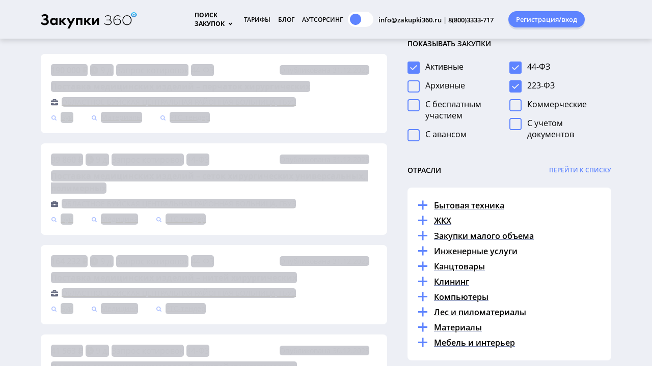

--- FILE ---
content_type: text/html; charset=utf-8
request_url: https://zakupki360.ru/region/cfo/kostromskaya-oblast/buj
body_size: 232020
content:
<!DOCTYPE html><html lang="ru" style="
    --foreground-public: radial-gradient(circle at 96% 8%, #4e5f8e, #1f253a 78%);
    --foreground-default-color: #1f253b;
    --button-primary: #fbb13c;
    --button-secondary: #fff;
    --button-highlight: #ffc973;
    --button-text: #222941;
    --action-default: #fbb13c;
    --action-hint: #d1bd9e;
    --action-description: #777f88;
    --pager-default: #46495B;
    --pager-active: #fbb13c;
    --search-card-background: rgba(0, 0, 0, 0.2);
    --search-card-active-background: rgba(0, 0, 0, 0.4);
    --search-card-primary: #fff;
    --search-card-secondary: #d6d6d6;
    --text-default: #fff;
    --text-highlight: rgba(255, 118, 1, 0.5);
    --link-highlight: #fbb13c;
" data-beasties-container=""><head>
  <meta charset="utf-8">
  <title>Тендеры в Буе - все тендеры Костромской области на сайте Закупки 360</title>
  <base href="/">

  <meta name="viewport" content="width=device-width, maximum-scale=1">
  <style type="text/css" id="fa-auto-css">:root, :host {
  --fa-font-solid: normal 900 1em/1 "Font Awesome 6 Free";
  --fa-font-regular: normal 400 1em/1 "Font Awesome 6 Free";
  --fa-font-light: normal 300 1em/1 "Font Awesome 6 Pro";
  --fa-font-thin: normal 100 1em/1 "Font Awesome 6 Pro";
  --fa-font-duotone: normal 900 1em/1 "Font Awesome 6 Duotone";
  --fa-font-duotone-regular: normal 400 1em/1 "Font Awesome 6 Duotone";
  --fa-font-duotone-light: normal 300 1em/1 "Font Awesome 6 Duotone";
  --fa-font-duotone-thin: normal 100 1em/1 "Font Awesome 6 Duotone";
  --fa-font-brands: normal 400 1em/1 "Font Awesome 6 Brands";
  --fa-font-sharp-solid: normal 900 1em/1 "Font Awesome 6 Sharp";
  --fa-font-sharp-regular: normal 400 1em/1 "Font Awesome 6 Sharp";
  --fa-font-sharp-light: normal 300 1em/1 "Font Awesome 6 Sharp";
  --fa-font-sharp-thin: normal 100 1em/1 "Font Awesome 6 Sharp";
  --fa-font-sharp-duotone-solid: normal 900 1em/1 "Font Awesome 6 Sharp Duotone";
  --fa-font-sharp-duotone-regular: normal 400 1em/1 "Font Awesome 6 Sharp Duotone";
  --fa-font-sharp-duotone-light: normal 300 1em/1 "Font Awesome 6 Sharp Duotone";
  --fa-font-sharp-duotone-thin: normal 100 1em/1 "Font Awesome 6 Sharp Duotone";
}

svg:not(:root).svg-inline--fa, svg:not(:host).svg-inline--fa {
  overflow: visible;
  box-sizing: content-box;
}

.svg-inline--fa {
  display: var(--fa-display, inline-block);
  height: 1em;
  overflow: visible;
  vertical-align: -0.125em;
}
.svg-inline--fa.fa-2xs {
  vertical-align: 0.1em;
}
.svg-inline--fa.fa-xs {
  vertical-align: 0em;
}
.svg-inline--fa.fa-sm {
  vertical-align: -0.0714285705em;
}
.svg-inline--fa.fa-lg {
  vertical-align: -0.2em;
}
.svg-inline--fa.fa-xl {
  vertical-align: -0.25em;
}
.svg-inline--fa.fa-2xl {
  vertical-align: -0.3125em;
}
.svg-inline--fa.fa-pull-left {
  margin-right: var(--fa-pull-margin, 0.3em);
  width: auto;
}
.svg-inline--fa.fa-pull-right {
  margin-left: var(--fa-pull-margin, 0.3em);
  width: auto;
}
.svg-inline--fa.fa-li {
  width: var(--fa-li-width, 2em);
  top: 0.25em;
}
.svg-inline--fa.fa-fw {
  width: var(--fa-fw-width, 1.25em);
}

.fa-layers svg.svg-inline--fa {
  bottom: 0;
  left: 0;
  margin: auto;
  position: absolute;
  right: 0;
  top: 0;
}

.fa-layers-counter, .fa-layers-text {
  display: inline-block;
  position: absolute;
  text-align: center;
}

.fa-layers {
  display: inline-block;
  height: 1em;
  position: relative;
  text-align: center;
  vertical-align: -0.125em;
  width: 1em;
}
.fa-layers svg.svg-inline--fa {
  transform-origin: center center;
}

.fa-layers-text {
  left: 50%;
  top: 50%;
  transform: translate(-50%, -50%);
  transform-origin: center center;
}

.fa-layers-counter {
  background-color: var(--fa-counter-background-color, #ff253a);
  border-radius: var(--fa-counter-border-radius, 1em);
  box-sizing: border-box;
  color: var(--fa-inverse, #fff);
  line-height: var(--fa-counter-line-height, 1);
  max-width: var(--fa-counter-max-width, 5em);
  min-width: var(--fa-counter-min-width, 1.5em);
  overflow: hidden;
  padding: var(--fa-counter-padding, 0.25em 0.5em);
  right: var(--fa-right, 0);
  text-overflow: ellipsis;
  top: var(--fa-top, 0);
  transform: scale(var(--fa-counter-scale, 0.25));
  transform-origin: top right;
}

.fa-layers-bottom-right {
  bottom: var(--fa-bottom, 0);
  right: var(--fa-right, 0);
  top: auto;
  transform: scale(var(--fa-layers-scale, 0.25));
  transform-origin: bottom right;
}

.fa-layers-bottom-left {
  bottom: var(--fa-bottom, 0);
  left: var(--fa-left, 0);
  right: auto;
  top: auto;
  transform: scale(var(--fa-layers-scale, 0.25));
  transform-origin: bottom left;
}

.fa-layers-top-right {
  top: var(--fa-top, 0);
  right: var(--fa-right, 0);
  transform: scale(var(--fa-layers-scale, 0.25));
  transform-origin: top right;
}

.fa-layers-top-left {
  left: var(--fa-left, 0);
  right: auto;
  top: var(--fa-top, 0);
  transform: scale(var(--fa-layers-scale, 0.25));
  transform-origin: top left;
}

.fa-1x {
  font-size: 1em;
}

.fa-2x {
  font-size: 2em;
}

.fa-3x {
  font-size: 3em;
}

.fa-4x {
  font-size: 4em;
}

.fa-5x {
  font-size: 5em;
}

.fa-6x {
  font-size: 6em;
}

.fa-7x {
  font-size: 7em;
}

.fa-8x {
  font-size: 8em;
}

.fa-9x {
  font-size: 9em;
}

.fa-10x {
  font-size: 10em;
}

.fa-2xs {
  font-size: 0.625em;
  line-height: 0.1em;
  vertical-align: 0.225em;
}

.fa-xs {
  font-size: 0.75em;
  line-height: 0.0833333337em;
  vertical-align: 0.125em;
}

.fa-sm {
  font-size: 0.875em;
  line-height: 0.0714285718em;
  vertical-align: 0.0535714295em;
}

.fa-lg {
  font-size: 1.25em;
  line-height: 0.05em;
  vertical-align: -0.075em;
}

.fa-xl {
  font-size: 1.5em;
  line-height: 0.0416666682em;
  vertical-align: -0.125em;
}

.fa-2xl {
  font-size: 2em;
  line-height: 0.03125em;
  vertical-align: -0.1875em;
}

.fa-fw {
  text-align: center;
  width: 1.25em;
}

.fa-ul {
  list-style-type: none;
  margin-left: var(--fa-li-margin, 2.5em);
  padding-left: 0;
}
.fa-ul > li {
  position: relative;
}

.fa-li {
  left: calc(-1 * var(--fa-li-width, 2em));
  position: absolute;
  text-align: center;
  width: var(--fa-li-width, 2em);
  line-height: inherit;
}

.fa-border {
  border-color: var(--fa-border-color, #eee);
  border-radius: var(--fa-border-radius, 0.1em);
  border-style: var(--fa-border-style, solid);
  border-width: var(--fa-border-width, 0.08em);
  padding: var(--fa-border-padding, 0.2em 0.25em 0.15em);
}

.fa-pull-left {
  float: left;
  margin-right: var(--fa-pull-margin, 0.3em);
}

.fa-pull-right {
  float: right;
  margin-left: var(--fa-pull-margin, 0.3em);
}

.fa-beat {
  animation-name: fa-beat;
  animation-delay: var(--fa-animation-delay, 0s);
  animation-direction: var(--fa-animation-direction, normal);
  animation-duration: var(--fa-animation-duration, 1s);
  animation-iteration-count: var(--fa-animation-iteration-count, infinite);
  animation-timing-function: var(--fa-animation-timing, ease-in-out);
}

.fa-bounce {
  animation-name: fa-bounce;
  animation-delay: var(--fa-animation-delay, 0s);
  animation-direction: var(--fa-animation-direction, normal);
  animation-duration: var(--fa-animation-duration, 1s);
  animation-iteration-count: var(--fa-animation-iteration-count, infinite);
  animation-timing-function: var(--fa-animation-timing, cubic-bezier(0.28, 0.84, 0.42, 1));
}

.fa-fade {
  animation-name: fa-fade;
  animation-delay: var(--fa-animation-delay, 0s);
  animation-direction: var(--fa-animation-direction, normal);
  animation-duration: var(--fa-animation-duration, 1s);
  animation-iteration-count: var(--fa-animation-iteration-count, infinite);
  animation-timing-function: var(--fa-animation-timing, cubic-bezier(0.4, 0, 0.6, 1));
}

.fa-beat-fade {
  animation-name: fa-beat-fade;
  animation-delay: var(--fa-animation-delay, 0s);
  animation-direction: var(--fa-animation-direction, normal);
  animation-duration: var(--fa-animation-duration, 1s);
  animation-iteration-count: var(--fa-animation-iteration-count, infinite);
  animation-timing-function: var(--fa-animation-timing, cubic-bezier(0.4, 0, 0.6, 1));
}

.fa-flip {
  animation-name: fa-flip;
  animation-delay: var(--fa-animation-delay, 0s);
  animation-direction: var(--fa-animation-direction, normal);
  animation-duration: var(--fa-animation-duration, 1s);
  animation-iteration-count: var(--fa-animation-iteration-count, infinite);
  animation-timing-function: var(--fa-animation-timing, ease-in-out);
}

.fa-shake {
  animation-name: fa-shake;
  animation-delay: var(--fa-animation-delay, 0s);
  animation-direction: var(--fa-animation-direction, normal);
  animation-duration: var(--fa-animation-duration, 1s);
  animation-iteration-count: var(--fa-animation-iteration-count, infinite);
  animation-timing-function: var(--fa-animation-timing, linear);
}

.fa-spin {
  animation-name: fa-spin;
  animation-delay: var(--fa-animation-delay, 0s);
  animation-direction: var(--fa-animation-direction, normal);
  animation-duration: var(--fa-animation-duration, 2s);
  animation-iteration-count: var(--fa-animation-iteration-count, infinite);
  animation-timing-function: var(--fa-animation-timing, linear);
}

.fa-spin-reverse {
  --fa-animation-direction: reverse;
}

.fa-pulse,
.fa-spin-pulse {
  animation-name: fa-spin;
  animation-direction: var(--fa-animation-direction, normal);
  animation-duration: var(--fa-animation-duration, 1s);
  animation-iteration-count: var(--fa-animation-iteration-count, infinite);
  animation-timing-function: var(--fa-animation-timing, steps(8));
}

@media (prefers-reduced-motion: reduce) {
  .fa-beat,
.fa-bounce,
.fa-fade,
.fa-beat-fade,
.fa-flip,
.fa-pulse,
.fa-shake,
.fa-spin,
.fa-spin-pulse {
    animation-delay: -1ms;
    animation-duration: 1ms;
    animation-iteration-count: 1;
    transition-delay: 0s;
    transition-duration: 0s;
  }
}
@keyframes fa-beat {
  0%, 90% {
    transform: scale(1);
  }
  45% {
    transform: scale(var(--fa-beat-scale, 1.25));
  }
}
@keyframes fa-bounce {
  0% {
    transform: scale(1, 1) translateY(0);
  }
  10% {
    transform: scale(var(--fa-bounce-start-scale-x, 1.1), var(--fa-bounce-start-scale-y, 0.9)) translateY(0);
  }
  30% {
    transform: scale(var(--fa-bounce-jump-scale-x, 0.9), var(--fa-bounce-jump-scale-y, 1.1)) translateY(var(--fa-bounce-height, -0.5em));
  }
  50% {
    transform: scale(var(--fa-bounce-land-scale-x, 1.05), var(--fa-bounce-land-scale-y, 0.95)) translateY(0);
  }
  57% {
    transform: scale(1, 1) translateY(var(--fa-bounce-rebound, -0.125em));
  }
  64% {
    transform: scale(1, 1) translateY(0);
  }
  100% {
    transform: scale(1, 1) translateY(0);
  }
}
@keyframes fa-fade {
  50% {
    opacity: var(--fa-fade-opacity, 0.4);
  }
}
@keyframes fa-beat-fade {
  0%, 100% {
    opacity: var(--fa-beat-fade-opacity, 0.4);
    transform: scale(1);
  }
  50% {
    opacity: 1;
    transform: scale(var(--fa-beat-fade-scale, 1.125));
  }
}
@keyframes fa-flip {
  50% {
    transform: rotate3d(var(--fa-flip-x, 0), var(--fa-flip-y, 1), var(--fa-flip-z, 0), var(--fa-flip-angle, -180deg));
  }
}
@keyframes fa-shake {
  0% {
    transform: rotate(-15deg);
  }
  4% {
    transform: rotate(15deg);
  }
  8%, 24% {
    transform: rotate(-18deg);
  }
  12%, 28% {
    transform: rotate(18deg);
  }
  16% {
    transform: rotate(-22deg);
  }
  20% {
    transform: rotate(22deg);
  }
  32% {
    transform: rotate(-12deg);
  }
  36% {
    transform: rotate(12deg);
  }
  40%, 100% {
    transform: rotate(0deg);
  }
}
@keyframes fa-spin {
  0% {
    transform: rotate(0deg);
  }
  100% {
    transform: rotate(360deg);
  }
}
.fa-rotate-90 {
  transform: rotate(90deg);
}

.fa-rotate-180 {
  transform: rotate(180deg);
}

.fa-rotate-270 {
  transform: rotate(270deg);
}

.fa-flip-horizontal {
  transform: scale(-1, 1);
}

.fa-flip-vertical {
  transform: scale(1, -1);
}

.fa-flip-both,
.fa-flip-horizontal.fa-flip-vertical {
  transform: scale(-1, -1);
}

.fa-rotate-by {
  transform: rotate(var(--fa-rotate-angle, 0));
}

.fa-stack {
  display: inline-block;
  vertical-align: middle;
  height: 2em;
  position: relative;
  width: 2.5em;
}

.fa-stack-1x,
.fa-stack-2x {
  bottom: 0;
  left: 0;
  margin: auto;
  position: absolute;
  right: 0;
  top: 0;
  z-index: var(--fa-stack-z-index, auto);
}

.svg-inline--fa.fa-stack-1x {
  height: 1em;
  width: 1.25em;
}
.svg-inline--fa.fa-stack-2x {
  height: 2em;
  width: 2.5em;
}

.fa-inverse {
  color: var(--fa-inverse, #fff);
}

.sr-only,
.fa-sr-only {
  position: absolute;
  width: 1px;
  height: 1px;
  padding: 0;
  margin: -1px;
  overflow: hidden;
  clip: rect(0, 0, 0, 0);
  white-space: nowrap;
  border-width: 0;
}

.sr-only-focusable:not(:focus),
.fa-sr-only-focusable:not(:focus) {
  position: absolute;
  width: 1px;
  height: 1px;
  padding: 0;
  margin: -1px;
  overflow: hidden;
  clip: rect(0, 0, 0, 0);
  white-space: nowrap;
  border-width: 0;
}

.svg-inline--fa .fa-primary {
  fill: var(--fa-primary-color, currentColor);
  opacity: var(--fa-primary-opacity, 1);
}

.svg-inline--fa .fa-secondary {
  fill: var(--fa-secondary-color, currentColor);
  opacity: var(--fa-secondary-opacity, 0.4);
}

.svg-inline--fa.fa-swap-opacity .fa-primary {
  opacity: var(--fa-secondary-opacity, 0.4);
}

.svg-inline--fa.fa-swap-opacity .fa-secondary {
  opacity: var(--fa-primary-opacity, 1);
}

.svg-inline--fa mask .fa-primary,
.svg-inline--fa mask .fa-secondary {
  fill: black;
}</style><link rel="icon" type="image/png" href="favicon.png">
  
  <meta property="og:image" content="/assets/images/ico270x270.png">

  <!-- Google Analytics -->
  <script async="" src="//www.google-analytics.com/analytics.js"></script>
  <script>
    window.ga=window.ga||function(){(ga.q=ga.q||[]).push(arguments)};ga.l=+new Date;
    ga('create', 'UA-131343377-1', 'auto');
    ga('send', 'pageview');
  </script>
  <!-- End Google Analytics -->
  <!-- jivo-chat -->
  <script src="//code.jivo.ru/widget/UbWBP15ACZ" async=""></script>
  <!-- End jivo-chat -->
<style>html{--mat-sys-on-surface:initial}html{--mat-ripple-color:rgba(0, 0, 0, .1)}html{--mat-option-selected-state-label-text-color:#3f51b5;--mat-option-label-text-color:rgba(0, 0, 0, .87);--mat-option-hover-state-layer-color:rgba(0, 0, 0, .04);--mat-option-focus-state-layer-color:rgba(0, 0, 0, .04);--mat-option-selected-state-layer-color:rgba(0, 0, 0, .04)}html{--mat-optgroup-label-text-color:rgba(0, 0, 0, .87)}html{--mat-full-pseudo-checkbox-selected-icon-color:#ff4081;--mat-full-pseudo-checkbox-selected-checkmark-color:#fafafa;--mat-full-pseudo-checkbox-unselected-icon-color:rgba(0, 0, 0, .54);--mat-full-pseudo-checkbox-disabled-selected-checkmark-color:#fafafa;--mat-full-pseudo-checkbox-disabled-unselected-icon-color:#b0b0b0;--mat-full-pseudo-checkbox-disabled-selected-icon-color:#b0b0b0}html{--mat-minimal-pseudo-checkbox-selected-checkmark-color:#ff4081;--mat-minimal-pseudo-checkbox-disabled-selected-checkmark-color:#b0b0b0}html{--mat-app-background-color:#fafafa;--mat-app-text-color:rgba(0, 0, 0, .87);--mat-app-elevation-shadow-level-0:0px 0px 0px 0px rgba(0, 0, 0, .2), 0px 0px 0px 0px rgba(0, 0, 0, .14), 0px 0px 0px 0px rgba(0, 0, 0, .12);--mat-app-elevation-shadow-level-1:0px 2px 1px -1px rgba(0, 0, 0, .2), 0px 1px 1px 0px rgba(0, 0, 0, .14), 0px 1px 3px 0px rgba(0, 0, 0, .12);--mat-app-elevation-shadow-level-2:0px 3px 1px -2px rgba(0, 0, 0, .2), 0px 2px 2px 0px rgba(0, 0, 0, .14), 0px 1px 5px 0px rgba(0, 0, 0, .12);--mat-app-elevation-shadow-level-3:0px 3px 3px -2px rgba(0, 0, 0, .2), 0px 3px 4px 0px rgba(0, 0, 0, .14), 0px 1px 8px 0px rgba(0, 0, 0, .12);--mat-app-elevation-shadow-level-4:0px 2px 4px -1px rgba(0, 0, 0, .2), 0px 4px 5px 0px rgba(0, 0, 0, .14), 0px 1px 10px 0px rgba(0, 0, 0, .12);--mat-app-elevation-shadow-level-5:0px 3px 5px -1px rgba(0, 0, 0, .2), 0px 5px 8px 0px rgba(0, 0, 0, .14), 0px 1px 14px 0px rgba(0, 0, 0, .12);--mat-app-elevation-shadow-level-6:0px 3px 5px -1px rgba(0, 0, 0, .2), 0px 6px 10px 0px rgba(0, 0, 0, .14), 0px 1px 18px 0px rgba(0, 0, 0, .12);--mat-app-elevation-shadow-level-7:0px 4px 5px -2px rgba(0, 0, 0, .2), 0px 7px 10px 1px rgba(0, 0, 0, .14), 0px 2px 16px 1px rgba(0, 0, 0, .12);--mat-app-elevation-shadow-level-8:0px 5px 5px -3px rgba(0, 0, 0, .2), 0px 8px 10px 1px rgba(0, 0, 0, .14), 0px 3px 14px 2px rgba(0, 0, 0, .12);--mat-app-elevation-shadow-level-9:0px 5px 6px -3px rgba(0, 0, 0, .2), 0px 9px 12px 1px rgba(0, 0, 0, .14), 0px 3px 16px 2px rgba(0, 0, 0, .12);--mat-app-elevation-shadow-level-10:0px 6px 6px -3px rgba(0, 0, 0, .2), 0px 10px 14px 1px rgba(0, 0, 0, .14), 0px 4px 18px 3px rgba(0, 0, 0, .12);--mat-app-elevation-shadow-level-11:0px 6px 7px -4px rgba(0, 0, 0, .2), 0px 11px 15px 1px rgba(0, 0, 0, .14), 0px 4px 20px 3px rgba(0, 0, 0, .12);--mat-app-elevation-shadow-level-12:0px 7px 8px -4px rgba(0, 0, 0, .2), 0px 12px 17px 2px rgba(0, 0, 0, .14), 0px 5px 22px 4px rgba(0, 0, 0, .12);--mat-app-elevation-shadow-level-13:0px 7px 8px -4px rgba(0, 0, 0, .2), 0px 13px 19px 2px rgba(0, 0, 0, .14), 0px 5px 24px 4px rgba(0, 0, 0, .12);--mat-app-elevation-shadow-level-14:0px 7px 9px -4px rgba(0, 0, 0, .2), 0px 14px 21px 2px rgba(0, 0, 0, .14), 0px 5px 26px 4px rgba(0, 0, 0, .12);--mat-app-elevation-shadow-level-15:0px 8px 9px -5px rgba(0, 0, 0, .2), 0px 15px 22px 2px rgba(0, 0, 0, .14), 0px 6px 28px 5px rgba(0, 0, 0, .12);--mat-app-elevation-shadow-level-16:0px 8px 10px -5px rgba(0, 0, 0, .2), 0px 16px 24px 2px rgba(0, 0, 0, .14), 0px 6px 30px 5px rgba(0, 0, 0, .12);--mat-app-elevation-shadow-level-17:0px 8px 11px -5px rgba(0, 0, 0, .2), 0px 17px 26px 2px rgba(0, 0, 0, .14), 0px 6px 32px 5px rgba(0, 0, 0, .12);--mat-app-elevation-shadow-level-18:0px 9px 11px -5px rgba(0, 0, 0, .2), 0px 18px 28px 2px rgba(0, 0, 0, .14), 0px 7px 34px 6px rgba(0, 0, 0, .12);--mat-app-elevation-shadow-level-19:0px 9px 12px -6px rgba(0, 0, 0, .2), 0px 19px 29px 2px rgba(0, 0, 0, .14), 0px 7px 36px 6px rgba(0, 0, 0, .12);--mat-app-elevation-shadow-level-20:0px 10px 13px -6px rgba(0, 0, 0, .2), 0px 20px 31px 3px rgba(0, 0, 0, .14), 0px 8px 38px 7px rgba(0, 0, 0, .12);--mat-app-elevation-shadow-level-21:0px 10px 13px -6px rgba(0, 0, 0, .2), 0px 21px 33px 3px rgba(0, 0, 0, .14), 0px 8px 40px 7px rgba(0, 0, 0, .12);--mat-app-elevation-shadow-level-22:0px 10px 14px -6px rgba(0, 0, 0, .2), 0px 22px 35px 3px rgba(0, 0, 0, .14), 0px 8px 42px 7px rgba(0, 0, 0, .12);--mat-app-elevation-shadow-level-23:0px 11px 14px -7px rgba(0, 0, 0, .2), 0px 23px 36px 3px rgba(0, 0, 0, .14), 0px 9px 44px 8px rgba(0, 0, 0, .12);--mat-app-elevation-shadow-level-24:0px 11px 15px -7px rgba(0, 0, 0, .2), 0px 24px 38px 3px rgba(0, 0, 0, .14), 0px 9px 46px 8px rgba(0, 0, 0, .12)}html{--mat-option-label-text-font:Roboto, sans-serif;--mat-option-label-text-line-height:24px;--mat-option-label-text-size:16px;--mat-option-label-text-tracking:.03125em;--mat-option-label-text-weight:400}html{--mat-optgroup-label-text-font:Roboto, sans-serif;--mat-optgroup-label-text-line-height:24px;--mat-optgroup-label-text-size:16px;--mat-optgroup-label-text-tracking:.03125em;--mat-optgroup-label-text-weight:400}html{--mdc-elevated-card-container-shape:4px}html{--mdc-outlined-card-container-shape:4px;--mdc-outlined-card-outline-width:1px}html{--mdc-elevated-card-container-color:white;--mdc-elevated-card-container-elevation:0px 2px 1px -1px rgba(0, 0, 0, .2), 0px 1px 1px 0px rgba(0, 0, 0, .14), 0px 1px 3px 0px rgba(0, 0, 0, .12)}html{--mdc-outlined-card-container-color:white;--mdc-outlined-card-outline-color:rgba(0, 0, 0, .12);--mdc-outlined-card-container-elevation:0px 0px 0px 0px rgba(0, 0, 0, .2), 0px 0px 0px 0px rgba(0, 0, 0, .14), 0px 0px 0px 0px rgba(0, 0, 0, .12)}html{--mat-card-subtitle-text-color:rgba(0, 0, 0, .54)}html{--mat-card-title-text-font:Roboto, sans-serif;--mat-card-title-text-line-height:32px;--mat-card-title-text-size:20px;--mat-card-title-text-tracking:.0125em;--mat-card-title-text-weight:500;--mat-card-subtitle-text-font:Roboto, sans-serif;--mat-card-subtitle-text-line-height:22px;--mat-card-subtitle-text-size:14px;--mat-card-subtitle-text-tracking:.0071428571em;--mat-card-subtitle-text-weight:500}html{--mdc-linear-progress-active-indicator-height:4px;--mdc-linear-progress-track-height:4px;--mdc-linear-progress-track-shape:0}html{--mdc-plain-tooltip-container-shape:4px;--mdc-plain-tooltip-supporting-text-line-height:16px}html{--mdc-plain-tooltip-container-color:#616161;--mdc-plain-tooltip-supporting-text-color:#fff}html{--mdc-plain-tooltip-supporting-text-font:Roboto, sans-serif;--mdc-plain-tooltip-supporting-text-size:12px;--mdc-plain-tooltip-supporting-text-weight:400;--mdc-plain-tooltip-supporting-text-tracking:.0333333333em}html{--mdc-filled-text-field-active-indicator-height:1px;--mdc-filled-text-field-focus-active-indicator-height:2px;--mdc-filled-text-field-container-shape:4px}html{--mdc-outlined-text-field-outline-width:1px;--mdc-outlined-text-field-focus-outline-width:2px;--mdc-outlined-text-field-container-shape:4px}html{--mdc-filled-text-field-caret-color:#3f51b5;--mdc-filled-text-field-focus-active-indicator-color:#3f51b5;--mdc-filled-text-field-focus-label-text-color:rgba(63, 81, 181, .87);--mdc-filled-text-field-container-color:rgb(244.8, 244.8, 244.8);--mdc-filled-text-field-disabled-container-color:rgb(249.9, 249.9, 249.9);--mdc-filled-text-field-label-text-color:rgba(0, 0, 0, .6);--mdc-filled-text-field-hover-label-text-color:rgba(0, 0, 0, .6);--mdc-filled-text-field-disabled-label-text-color:rgba(0, 0, 0, .38);--mdc-filled-text-field-input-text-color:rgba(0, 0, 0, .87);--mdc-filled-text-field-disabled-input-text-color:rgba(0, 0, 0, .38);--mdc-filled-text-field-input-text-placeholder-color:rgba(0, 0, 0, .6);--mdc-filled-text-field-error-hover-label-text-color:#f44336;--mdc-filled-text-field-error-focus-label-text-color:#f44336;--mdc-filled-text-field-error-label-text-color:#f44336;--mdc-filled-text-field-error-caret-color:#f44336;--mdc-filled-text-field-active-indicator-color:rgba(0, 0, 0, .42);--mdc-filled-text-field-disabled-active-indicator-color:rgba(0, 0, 0, .06);--mdc-filled-text-field-hover-active-indicator-color:rgba(0, 0, 0, .87);--mdc-filled-text-field-error-active-indicator-color:#f44336;--mdc-filled-text-field-error-focus-active-indicator-color:#f44336;--mdc-filled-text-field-error-hover-active-indicator-color:#f44336}html{--mdc-outlined-text-field-caret-color:#3f51b5;--mdc-outlined-text-field-focus-outline-color:#3f51b5;--mdc-outlined-text-field-focus-label-text-color:rgba(63, 81, 181, .87);--mdc-outlined-text-field-label-text-color:rgba(0, 0, 0, .6);--mdc-outlined-text-field-hover-label-text-color:rgba(0, 0, 0, .6);--mdc-outlined-text-field-disabled-label-text-color:rgba(0, 0, 0, .38);--mdc-outlined-text-field-input-text-color:rgba(0, 0, 0, .87);--mdc-outlined-text-field-disabled-input-text-color:rgba(0, 0, 0, .38);--mdc-outlined-text-field-input-text-placeholder-color:rgba(0, 0, 0, .6);--mdc-outlined-text-field-error-caret-color:#f44336;--mdc-outlined-text-field-error-focus-label-text-color:#f44336;--mdc-outlined-text-field-error-label-text-color:#f44336;--mdc-outlined-text-field-error-hover-label-text-color:#f44336;--mdc-outlined-text-field-outline-color:rgba(0, 0, 0, .38);--mdc-outlined-text-field-disabled-outline-color:rgba(0, 0, 0, .06);--mdc-outlined-text-field-hover-outline-color:rgba(0, 0, 0, .87);--mdc-outlined-text-field-error-focus-outline-color:#f44336;--mdc-outlined-text-field-error-hover-outline-color:#f44336;--mdc-outlined-text-field-error-outline-color:#f44336}html{--mat-form-field-focus-select-arrow-color:rgba(63, 81, 181, .87);--mat-form-field-disabled-input-text-placeholder-color:rgba(0, 0, 0, .38);--mat-form-field-state-layer-color:rgba(0, 0, 0, .87);--mat-form-field-error-text-color:#f44336;--mat-form-field-select-option-text-color:inherit;--mat-form-field-select-disabled-option-text-color:GrayText;--mat-form-field-leading-icon-color:unset;--mat-form-field-disabled-leading-icon-color:unset;--mat-form-field-trailing-icon-color:unset;--mat-form-field-disabled-trailing-icon-color:unset;--mat-form-field-error-focus-trailing-icon-color:unset;--mat-form-field-error-hover-trailing-icon-color:unset;--mat-form-field-error-trailing-icon-color:unset;--mat-form-field-enabled-select-arrow-color:rgba(0, 0, 0, .54);--mat-form-field-disabled-select-arrow-color:rgba(0, 0, 0, .38);--mat-form-field-hover-state-layer-opacity:.04;--mat-form-field-focus-state-layer-opacity:.08}html{--mat-form-field-container-height:56px;--mat-form-field-filled-label-display:block;--mat-form-field-container-vertical-padding:16px;--mat-form-field-filled-with-label-container-padding-top:24px;--mat-form-field-filled-with-label-container-padding-bottom:8px}html{--mdc-filled-text-field-label-text-font:Roboto, sans-serif;--mdc-filled-text-field-label-text-size:16px;--mdc-filled-text-field-label-text-tracking:.03125em;--mdc-filled-text-field-label-text-weight:400}html{--mdc-outlined-text-field-label-text-font:Roboto, sans-serif;--mdc-outlined-text-field-label-text-size:16px;--mdc-outlined-text-field-label-text-tracking:.03125em;--mdc-outlined-text-field-label-text-weight:400}html{--mat-form-field-container-text-font:Roboto, sans-serif;--mat-form-field-container-text-line-height:24px;--mat-form-field-container-text-size:16px;--mat-form-field-container-text-tracking:.03125em;--mat-form-field-container-text-weight:400;--mat-form-field-outlined-label-text-populated-size:16px;--mat-form-field-subscript-text-font:Roboto, sans-serif;--mat-form-field-subscript-text-line-height:20px;--mat-form-field-subscript-text-size:12px;--mat-form-field-subscript-text-tracking:.0333333333em;--mat-form-field-subscript-text-weight:400}html{--mat-select-container-elevation-shadow:0px 5px 5px -3px rgba(0, 0, 0, .2), 0px 8px 10px 1px rgba(0, 0, 0, .14), 0px 3px 14px 2px rgba(0, 0, 0, .12)}html{--mat-select-panel-background-color:white;--mat-select-enabled-trigger-text-color:rgba(0, 0, 0, .87);--mat-select-disabled-trigger-text-color:rgba(0, 0, 0, .38);--mat-select-placeholder-text-color:rgba(0, 0, 0, .6);--mat-select-enabled-arrow-color:rgba(0, 0, 0, .54);--mat-select-disabled-arrow-color:rgba(0, 0, 0, .38);--mat-select-focused-arrow-color:rgba(63, 81, 181, .87);--mat-select-invalid-arrow-color:rgba(244, 67, 54, .87)}html{--mat-select-arrow-transform:translateY(-8px)}html{--mat-select-trigger-text-font:Roboto, sans-serif;--mat-select-trigger-text-line-height:24px;--mat-select-trigger-text-size:16px;--mat-select-trigger-text-tracking:.03125em;--mat-select-trigger-text-weight:400}html{--mat-autocomplete-container-shape:4px;--mat-autocomplete-container-elevation-shadow:0px 5px 5px -3px rgba(0, 0, 0, .2), 0px 8px 10px 1px rgba(0, 0, 0, .14), 0px 3px 14px 2px rgba(0, 0, 0, .12)}html{--mat-autocomplete-background-color:white}html{--mdc-dialog-container-shape:4px}html{--mat-dialog-container-elevation-shadow:0px 11px 15px -7px rgba(0, 0, 0, .2), 0px 24px 38px 3px rgba(0, 0, 0, .14), 0px 9px 46px 8px rgba(0, 0, 0, .12);--mat-dialog-container-max-width:80vw;--mat-dialog-container-small-max-width:80vw;--mat-dialog-container-min-width:0;--mat-dialog-actions-alignment:start;--mat-dialog-actions-padding:8px;--mat-dialog-content-padding:20px 24px;--mat-dialog-with-actions-content-padding:20px 24px;--mat-dialog-headline-padding:0 24px 9px}html{--mdc-dialog-container-color:white;--mdc-dialog-subhead-color:rgba(0, 0, 0, .87);--mdc-dialog-supporting-text-color:rgba(0, 0, 0, .6)}html{--mdc-dialog-subhead-font:Roboto, sans-serif;--mdc-dialog-subhead-line-height:32px;--mdc-dialog-subhead-size:20px;--mdc-dialog-subhead-weight:500;--mdc-dialog-subhead-tracking:.0125em;--mdc-dialog-supporting-text-font:Roboto, sans-serif;--mdc-dialog-supporting-text-line-height:24px;--mdc-dialog-supporting-text-size:16px;--mdc-dialog-supporting-text-weight:400;--mdc-dialog-supporting-text-tracking:.03125em}html{--mdc-switch-disabled-selected-icon-opacity:.38;--mdc-switch-disabled-track-opacity:.12;--mdc-switch-disabled-unselected-icon-opacity:.38;--mdc-switch-handle-height:20px;--mdc-switch-handle-shape:10px;--mdc-switch-handle-width:20px;--mdc-switch-selected-icon-size:18px;--mdc-switch-track-height:14px;--mdc-switch-track-shape:7px;--mdc-switch-track-width:36px;--mdc-switch-unselected-icon-size:18px;--mdc-switch-selected-focus-state-layer-opacity:.12;--mdc-switch-selected-hover-state-layer-opacity:.04;--mdc-switch-selected-pressed-state-layer-opacity:.1;--mdc-switch-unselected-focus-state-layer-opacity:.12;--mdc-switch-unselected-hover-state-layer-opacity:.04;--mdc-switch-unselected-pressed-state-layer-opacity:.1}html{--mdc-switch-selected-focus-state-layer-color:#3949ab;--mdc-switch-selected-handle-color:#3949ab;--mdc-switch-selected-hover-state-layer-color:#3949ab;--mdc-switch-selected-pressed-state-layer-color:#3949ab;--mdc-switch-selected-focus-handle-color:#1a237e;--mdc-switch-selected-hover-handle-color:#1a237e;--mdc-switch-selected-pressed-handle-color:#1a237e;--mdc-switch-selected-focus-track-color:#7986cb;--mdc-switch-selected-hover-track-color:#7986cb;--mdc-switch-selected-pressed-track-color:#7986cb;--mdc-switch-selected-track-color:#7986cb;--mdc-switch-disabled-selected-handle-color:#424242;--mdc-switch-disabled-selected-icon-color:#fff;--mdc-switch-disabled-selected-track-color:#424242;--mdc-switch-disabled-unselected-handle-color:#424242;--mdc-switch-disabled-unselected-icon-color:#fff;--mdc-switch-disabled-unselected-track-color:#424242;--mdc-switch-handle-surface-color:#fff;--mdc-switch-selected-icon-color:#fff;--mdc-switch-unselected-focus-handle-color:#212121;--mdc-switch-unselected-focus-state-layer-color:#424242;--mdc-switch-unselected-focus-track-color:#e0e0e0;--mdc-switch-unselected-handle-color:#616161;--mdc-switch-unselected-hover-handle-color:#212121;--mdc-switch-unselected-hover-state-layer-color:#424242;--mdc-switch-unselected-hover-track-color:#e0e0e0;--mdc-switch-unselected-icon-color:#fff;--mdc-switch-unselected-pressed-handle-color:#212121;--mdc-switch-unselected-pressed-state-layer-color:#424242;--mdc-switch-unselected-pressed-track-color:#e0e0e0;--mdc-switch-unselected-track-color:#e0e0e0;--mdc-switch-handle-elevation-shadow:0px 2px 1px -1px rgba(0, 0, 0, .2), 0px 1px 1px 0px rgba(0, 0, 0, .14), 0px 1px 3px 0px rgba(0, 0, 0, .12);--mdc-switch-disabled-handle-elevation-shadow:0px 0px 0px 0px rgba(0, 0, 0, .2), 0px 0px 0px 0px rgba(0, 0, 0, .14), 0px 0px 0px 0px rgba(0, 0, 0, .12)}html{--mdc-switch-disabled-label-text-color:rgba(0, 0, 0, .38)}html{--mdc-switch-state-layer-size:40px}html{--mdc-radio-disabled-selected-icon-opacity:.38;--mdc-radio-disabled-unselected-icon-opacity:.38;--mdc-radio-state-layer-size:40px}html{--mdc-radio-state-layer-size:40px}html{--mat-radio-touch-target-display:block}html{--mat-radio-label-text-font:Roboto, sans-serif;--mat-radio-label-text-line-height:20px;--mat-radio-label-text-size:14px;--mat-radio-label-text-tracking:.0178571429em;--mat-radio-label-text-weight:400}html{--mdc-slider-active-track-height:6px;--mdc-slider-active-track-shape:9999px;--mdc-slider-handle-height:20px;--mdc-slider-handle-shape:50%;--mdc-slider-handle-width:20px;--mdc-slider-inactive-track-height:4px;--mdc-slider-inactive-track-shape:9999px;--mdc-slider-with-overlap-handle-outline-width:1px;--mdc-slider-with-tick-marks-active-container-opacity:.6;--mdc-slider-with-tick-marks-container-shape:50%;--mdc-slider-with-tick-marks-container-size:2px;--mdc-slider-with-tick-marks-inactive-container-opacity:.6;--mdc-slider-handle-elevation:0px 2px 1px -1px rgba(0, 0, 0, .2), 0px 1px 1px 0px rgba(0, 0, 0, .14), 0px 1px 3px 0px rgba(0, 0, 0, .12)}html{--mat-slider-value-indicator-width:auto;--mat-slider-value-indicator-height:32px;--mat-slider-value-indicator-caret-display:block;--mat-slider-value-indicator-border-radius:4px;--mat-slider-value-indicator-padding:0 12px;--mat-slider-value-indicator-text-transform:none;--mat-slider-value-indicator-container-transform:translateX(-50%)}html{--mdc-slider-handle-color:#3f51b5;--mdc-slider-focus-handle-color:#3f51b5;--mdc-slider-hover-handle-color:#3f51b5;--mdc-slider-active-track-color:#3f51b5;--mdc-slider-inactive-track-color:#3f51b5;--mdc-slider-with-tick-marks-inactive-container-color:#3f51b5;--mdc-slider-with-tick-marks-active-container-color:white;--mdc-slider-disabled-active-track-color:#000;--mdc-slider-disabled-handle-color:#000;--mdc-slider-disabled-inactive-track-color:#000;--mdc-slider-label-container-color:#000;--mdc-slider-label-label-text-color:#fff;--mdc-slider-with-overlap-handle-outline-color:#fff;--mdc-slider-with-tick-marks-disabled-container-color:#000}html{--mat-slider-ripple-color:#3f51b5;--mat-slider-hover-state-layer-color:rgba(63, 81, 181, .05);--mat-slider-focus-state-layer-color:rgba(63, 81, 181, .2);--mat-slider-value-indicator-opacity:.6}html{--mdc-slider-label-label-text-font:Roboto, sans-serif;--mdc-slider-label-label-text-size:14px;--mdc-slider-label-label-text-line-height:22px;--mdc-slider-label-label-text-tracking:.0071428571em;--mdc-slider-label-label-text-weight:500}html{--mat-menu-container-shape:4px;--mat-menu-divider-bottom-spacing:0;--mat-menu-divider-top-spacing:0;--mat-menu-item-spacing:16px;--mat-menu-item-icon-size:24px;--mat-menu-item-leading-spacing:16px;--mat-menu-item-trailing-spacing:16px;--mat-menu-item-with-icon-leading-spacing:16px;--mat-menu-item-with-icon-trailing-spacing:16px;--mat-menu-container-elevation-shadow:0px 5px 5px -3px rgba(0, 0, 0, .2), 0px 8px 10px 1px rgba(0, 0, 0, .14), 0px 3px 14px 2px rgba(0, 0, 0, .12)}html{--mat-menu-item-label-text-color:rgba(0, 0, 0, .87);--mat-menu-item-icon-color:rgba(0, 0, 0, .87);--mat-menu-item-hover-state-layer-color:rgba(0, 0, 0, .04);--mat-menu-item-focus-state-layer-color:rgba(0, 0, 0, .04);--mat-menu-container-color:white;--mat-menu-divider-color:rgba(0, 0, 0, .12)}html{--mat-menu-item-label-text-font:Roboto, sans-serif;--mat-menu-item-label-text-size:16px;--mat-menu-item-label-text-tracking:.03125em;--mat-menu-item-label-text-line-height:24px;--mat-menu-item-label-text-weight:400}html{--mdc-list-list-item-container-shape:0;--mdc-list-list-item-leading-avatar-shape:50%;--mdc-list-list-item-container-color:transparent;--mdc-list-list-item-selected-container-color:transparent;--mdc-list-list-item-leading-avatar-color:transparent;--mdc-list-list-item-leading-icon-size:24px;--mdc-list-list-item-leading-avatar-size:40px;--mdc-list-list-item-trailing-icon-size:24px;--mdc-list-list-item-disabled-state-layer-color:transparent;--mdc-list-list-item-disabled-state-layer-opacity:0;--mdc-list-list-item-disabled-label-text-opacity:.38;--mdc-list-list-item-disabled-leading-icon-opacity:.38;--mdc-list-list-item-disabled-trailing-icon-opacity:.38}html{--mat-list-active-indicator-color:transparent;--mat-list-active-indicator-shape:4px}html{--mdc-list-list-item-label-text-color:rgba(0, 0, 0, .87);--mdc-list-list-item-supporting-text-color:rgba(0, 0, 0, .54);--mdc-list-list-item-leading-icon-color:rgba(0, 0, 0, .38);--mdc-list-list-item-trailing-supporting-text-color:rgba(0, 0, 0, .38);--mdc-list-list-item-trailing-icon-color:rgba(0, 0, 0, .38);--mdc-list-list-item-selected-trailing-icon-color:rgba(0, 0, 0, .38);--mdc-list-list-item-disabled-label-text-color:black;--mdc-list-list-item-disabled-leading-icon-color:black;--mdc-list-list-item-disabled-trailing-icon-color:black;--mdc-list-list-item-hover-label-text-color:rgba(0, 0, 0, .87);--mdc-list-list-item-hover-leading-icon-color:rgba(0, 0, 0, .38);--mdc-list-list-item-hover-trailing-icon-color:rgba(0, 0, 0, .38);--mdc-list-list-item-focus-label-text-color:rgba(0, 0, 0, .87);--mdc-list-list-item-hover-state-layer-color:black;--mdc-list-list-item-hover-state-layer-opacity:.04;--mdc-list-list-item-focus-state-layer-color:black;--mdc-list-list-item-focus-state-layer-opacity:.12}html{--mdc-list-list-item-one-line-container-height:48px;--mdc-list-list-item-two-line-container-height:64px;--mdc-list-list-item-three-line-container-height:88px}html{--mat-list-list-item-leading-icon-start-space:16px;--mat-list-list-item-leading-icon-end-space:32px}html{--mdc-list-list-item-label-text-font:Roboto, sans-serif;--mdc-list-list-item-label-text-line-height:24px;--mdc-list-list-item-label-text-size:16px;--mdc-list-list-item-label-text-tracking:.03125em;--mdc-list-list-item-label-text-weight:400;--mdc-list-list-item-supporting-text-font:Roboto, sans-serif;--mdc-list-list-item-supporting-text-line-height:20px;--mdc-list-list-item-supporting-text-size:14px;--mdc-list-list-item-supporting-text-tracking:.0178571429em;--mdc-list-list-item-supporting-text-weight:400;--mdc-list-list-item-trailing-supporting-text-font:Roboto, sans-serif;--mdc-list-list-item-trailing-supporting-text-line-height:20px;--mdc-list-list-item-trailing-supporting-text-size:12px;--mdc-list-list-item-trailing-supporting-text-tracking:.0333333333em;--mdc-list-list-item-trailing-supporting-text-weight:400}html{--mat-paginator-container-text-color:rgba(0, 0, 0, .87);--mat-paginator-container-background-color:white;--mat-paginator-enabled-icon-color:rgba(0, 0, 0, .54);--mat-paginator-disabled-icon-color:rgba(0, 0, 0, .12)}html{--mat-paginator-container-size:56px;--mat-paginator-form-field-container-height:40px;--mat-paginator-form-field-container-vertical-padding:8px;--mat-paginator-touch-target-display:block}html{--mat-paginator-container-text-font:Roboto, sans-serif;--mat-paginator-container-text-line-height:20px;--mat-paginator-container-text-size:12px;--mat-paginator-container-text-tracking:.0333333333em;--mat-paginator-container-text-weight:400;--mat-paginator-select-trigger-text-size:12px}html{--mdc-secondary-navigation-tab-container-height:48px}html{--mdc-tab-indicator-active-indicator-height:2px;--mdc-tab-indicator-active-indicator-shape:0}html{--mat-tab-header-divider-color:transparent;--mat-tab-header-divider-height:0}html{--mdc-checkbox-disabled-selected-checkmark-color:#fff;--mdc-checkbox-selected-focus-state-layer-opacity:.16;--mdc-checkbox-selected-hover-state-layer-opacity:.04;--mdc-checkbox-selected-pressed-state-layer-opacity:.16;--mdc-checkbox-unselected-focus-state-layer-opacity:.16;--mdc-checkbox-unselected-hover-state-layer-opacity:.04;--mdc-checkbox-unselected-pressed-state-layer-opacity:.16}html{--mdc-checkbox-disabled-selected-icon-color:rgba(0, 0, 0, .38);--mdc-checkbox-disabled-unselected-icon-color:rgba(0, 0, 0, .38);--mdc-checkbox-selected-checkmark-color:white;--mdc-checkbox-selected-focus-icon-color:#ff4081;--mdc-checkbox-selected-hover-icon-color:#ff4081;--mdc-checkbox-selected-icon-color:#ff4081;--mdc-checkbox-selected-pressed-icon-color:#ff4081;--mdc-checkbox-unselected-focus-icon-color:#212121;--mdc-checkbox-unselected-hover-icon-color:#212121;--mdc-checkbox-unselected-icon-color:rgba(0, 0, 0, .54);--mdc-checkbox-selected-focus-state-layer-color:#ff4081;--mdc-checkbox-selected-hover-state-layer-color:#ff4081;--mdc-checkbox-selected-pressed-state-layer-color:#ff4081;--mdc-checkbox-unselected-focus-state-layer-color:black;--mdc-checkbox-unselected-hover-state-layer-color:black;--mdc-checkbox-unselected-pressed-state-layer-color:black}html{--mat-checkbox-disabled-label-color:rgba(0, 0, 0, .38);--mat-checkbox-label-text-color:rgba(0, 0, 0, .87)}html{--mdc-checkbox-state-layer-size:40px}html{--mat-checkbox-touch-target-display:block}html{--mat-checkbox-label-text-font:Roboto, sans-serif;--mat-checkbox-label-text-line-height:20px;--mat-checkbox-label-text-size:14px;--mat-checkbox-label-text-tracking:.0178571429em;--mat-checkbox-label-text-weight:400}html{--mdc-text-button-container-shape:4px;--mdc-text-button-keep-touch-target:false}html{--mdc-filled-button-container-shape:4px;--mdc-filled-button-keep-touch-target:false}html{--mdc-protected-button-container-shape:4px;--mdc-protected-button-container-elevation-shadow:0px 3px 1px -2px rgba(0, 0, 0, .2), 0px 2px 2px 0px rgba(0, 0, 0, .14), 0px 1px 5px 0px rgba(0, 0, 0, .12);--mdc-protected-button-disabled-container-elevation-shadow:0px 0px 0px 0px rgba(0, 0, 0, .2), 0px 0px 0px 0px rgba(0, 0, 0, .14), 0px 0px 0px 0px rgba(0, 0, 0, .12);--mdc-protected-button-focus-container-elevation-shadow:0px 2px 4px -1px rgba(0, 0, 0, .2), 0px 4px 5px 0px rgba(0, 0, 0, .14), 0px 1px 10px 0px rgba(0, 0, 0, .12);--mdc-protected-button-hover-container-elevation-shadow:0px 2px 4px -1px rgba(0, 0, 0, .2), 0px 4px 5px 0px rgba(0, 0, 0, .14), 0px 1px 10px 0px rgba(0, 0, 0, .12);--mdc-protected-button-pressed-container-elevation-shadow:0px 5px 5px -3px rgba(0, 0, 0, .2), 0px 8px 10px 1px rgba(0, 0, 0, .14), 0px 3px 14px 2px rgba(0, 0, 0, .12)}html{--mdc-outlined-button-keep-touch-target:false;--mdc-outlined-button-outline-width:1px;--mdc-outlined-button-container-shape:4px}html{--mat-text-button-horizontal-padding:8px;--mat-text-button-with-icon-horizontal-padding:8px;--mat-text-button-icon-spacing:8px;--mat-text-button-icon-offset:0}html{--mat-filled-button-horizontal-padding:16px;--mat-filled-button-icon-spacing:8px;--mat-filled-button-icon-offset:-4px}html{--mat-protected-button-horizontal-padding:16px;--mat-protected-button-icon-spacing:8px;--mat-protected-button-icon-offset:-4px}html{--mat-outlined-button-horizontal-padding:15px;--mat-outlined-button-icon-spacing:8px;--mat-outlined-button-icon-offset:-4px}html{--mdc-text-button-label-text-color:black;--mdc-text-button-disabled-label-text-color:rgba(0, 0, 0, .38)}html{--mat-text-button-state-layer-color:black;--mat-text-button-disabled-state-layer-color:black;--mat-text-button-ripple-color:rgba(0, 0, 0, .1);--mat-text-button-hover-state-layer-opacity:.04;--mat-text-button-focus-state-layer-opacity:.12;--mat-text-button-pressed-state-layer-opacity:.12}html{--mdc-filled-button-container-color:white;--mdc-filled-button-label-text-color:black;--mdc-filled-button-disabled-container-color:rgba(0, 0, 0, .12);--mdc-filled-button-disabled-label-text-color:rgba(0, 0, 0, .38)}html{--mat-filled-button-state-layer-color:black;--mat-filled-button-disabled-state-layer-color:black;--mat-filled-button-ripple-color:rgba(0, 0, 0, .1);--mat-filled-button-hover-state-layer-opacity:.04;--mat-filled-button-focus-state-layer-opacity:.12;--mat-filled-button-pressed-state-layer-opacity:.12}html{--mdc-protected-button-container-color:white;--mdc-protected-button-label-text-color:black;--mdc-protected-button-disabled-container-color:rgba(0, 0, 0, .12);--mdc-protected-button-disabled-label-text-color:rgba(0, 0, 0, .38)}html{--mat-protected-button-state-layer-color:black;--mat-protected-button-disabled-state-layer-color:black;--mat-protected-button-ripple-color:rgba(0, 0, 0, .1);--mat-protected-button-hover-state-layer-opacity:.04;--mat-protected-button-focus-state-layer-opacity:.12;--mat-protected-button-pressed-state-layer-opacity:.12}html{--mdc-outlined-button-disabled-outline-color:rgba(0, 0, 0, .12);--mdc-outlined-button-disabled-label-text-color:rgba(0, 0, 0, .38);--mdc-outlined-button-label-text-color:black;--mdc-outlined-button-outline-color:rgba(0, 0, 0, .12)}html{--mat-outlined-button-state-layer-color:black;--mat-outlined-button-disabled-state-layer-color:black;--mat-outlined-button-ripple-color:rgba(0, 0, 0, .1);--mat-outlined-button-hover-state-layer-opacity:.04;--mat-outlined-button-focus-state-layer-opacity:.12;--mat-outlined-button-pressed-state-layer-opacity:.12}html{--mdc-text-button-container-height:36px}html{--mdc-filled-button-container-height:36px}html{--mdc-protected-button-container-height:36px}html{--mdc-outlined-button-container-height:36px}html{--mat-text-button-touch-target-display:block}html{--mat-filled-button-touch-target-display:block}html{--mat-protected-button-touch-target-display:block}html{--mat-outlined-button-touch-target-display:block}html{--mdc-text-button-label-text-font:Roboto, sans-serif;--mdc-text-button-label-text-size:14px;--mdc-text-button-label-text-tracking:.0892857143em;--mdc-text-button-label-text-weight:500;--mdc-text-button-label-text-transform:none}html{--mdc-filled-button-label-text-font:Roboto, sans-serif;--mdc-filled-button-label-text-size:14px;--mdc-filled-button-label-text-tracking:.0892857143em;--mdc-filled-button-label-text-weight:500;--mdc-filled-button-label-text-transform:none}html{--mdc-protected-button-label-text-font:Roboto, sans-serif;--mdc-protected-button-label-text-size:14px;--mdc-protected-button-label-text-tracking:.0892857143em;--mdc-protected-button-label-text-weight:500;--mdc-protected-button-label-text-transform:none}html{--mdc-outlined-button-label-text-font:Roboto, sans-serif;--mdc-outlined-button-label-text-size:14px;--mdc-outlined-button-label-text-tracking:.0892857143em;--mdc-outlined-button-label-text-weight:500;--mdc-outlined-button-label-text-transform:none}html{--mdc-icon-button-icon-size:24px}html{--mdc-icon-button-icon-color:inherit;--mdc-icon-button-disabled-icon-color:rgba(0, 0, 0, .38)}html{--mat-icon-button-state-layer-color:black;--mat-icon-button-disabled-state-layer-color:black;--mat-icon-button-ripple-color:rgba(0, 0, 0, .1);--mat-icon-button-hover-state-layer-opacity:.04;--mat-icon-button-focus-state-layer-opacity:.12;--mat-icon-button-pressed-state-layer-opacity:.12}html{--mat-icon-button-touch-target-display:block}html{--mdc-fab-container-shape:50%;--mdc-fab-container-elevation-shadow:0px 3px 5px -1px rgba(0, 0, 0, .2), 0px 6px 10px 0px rgba(0, 0, 0, .14), 0px 1px 18px 0px rgba(0, 0, 0, .12);--mdc-fab-focus-container-elevation-shadow:0px 5px 5px -3px rgba(0, 0, 0, .2), 0px 8px 10px 1px rgba(0, 0, 0, .14), 0px 3px 14px 2px rgba(0, 0, 0, .12);--mdc-fab-hover-container-elevation-shadow:0px 5px 5px -3px rgba(0, 0, 0, .2), 0px 8px 10px 1px rgba(0, 0, 0, .14), 0px 3px 14px 2px rgba(0, 0, 0, .12);--mdc-fab-pressed-container-elevation-shadow:0px 7px 8px -4px rgba(0, 0, 0, .2), 0px 12px 17px 2px rgba(0, 0, 0, .14), 0px 5px 22px 4px rgba(0, 0, 0, .12)}html{--mdc-fab-small-container-shape:50%;--mdc-fab-small-container-elevation-shadow:0px 3px 5px -1px rgba(0, 0, 0, .2), 0px 6px 10px 0px rgba(0, 0, 0, .14), 0px 1px 18px 0px rgba(0, 0, 0, .12);--mdc-fab-small-focus-container-elevation-shadow:0px 5px 5px -3px rgba(0, 0, 0, .2), 0px 8px 10px 1px rgba(0, 0, 0, .14), 0px 3px 14px 2px rgba(0, 0, 0, .12);--mdc-fab-small-hover-container-elevation-shadow:0px 5px 5px -3px rgba(0, 0, 0, .2), 0px 8px 10px 1px rgba(0, 0, 0, .14), 0px 3px 14px 2px rgba(0, 0, 0, .12);--mdc-fab-small-pressed-container-elevation-shadow:0px 7px 8px -4px rgba(0, 0, 0, .2), 0px 12px 17px 2px rgba(0, 0, 0, .14), 0px 5px 22px 4px rgba(0, 0, 0, .12)}html{--mdc-extended-fab-container-height:48px;--mdc-extended-fab-container-shape:24px;--mdc-extended-fab-container-elevation-shadow:0px 3px 5px -1px rgba(0, 0, 0, .2), 0px 6px 10px 0px rgba(0, 0, 0, .14), 0px 1px 18px 0px rgba(0, 0, 0, .12);--mdc-extended-fab-focus-container-elevation-shadow:0px 5px 5px -3px rgba(0, 0, 0, .2), 0px 8px 10px 1px rgba(0, 0, 0, .14), 0px 3px 14px 2px rgba(0, 0, 0, .12);--mdc-extended-fab-hover-container-elevation-shadow:0px 5px 5px -3px rgba(0, 0, 0, .2), 0px 8px 10px 1px rgba(0, 0, 0, .14), 0px 3px 14px 2px rgba(0, 0, 0, .12);--mdc-extended-fab-pressed-container-elevation-shadow:0px 7px 8px -4px rgba(0, 0, 0, .2), 0px 12px 17px 2px rgba(0, 0, 0, .14), 0px 5px 22px 4px rgba(0, 0, 0, .12)}html{--mdc-fab-container-color:white}html{--mat-fab-foreground-color:black;--mat-fab-state-layer-color:black;--mat-fab-disabled-state-layer-color:black;--mat-fab-ripple-color:rgba(0, 0, 0, .1);--mat-fab-hover-state-layer-opacity:.04;--mat-fab-focus-state-layer-opacity:.12;--mat-fab-pressed-state-layer-opacity:.12;--mat-fab-disabled-state-container-color:rgba(0, 0, 0, .12);--mat-fab-disabled-state-foreground-color:rgba(0, 0, 0, .38)}html{--mdc-fab-small-container-color:white}html{--mat-fab-small-foreground-color:black;--mat-fab-small-state-layer-color:black;--mat-fab-small-disabled-state-layer-color:black;--mat-fab-small-ripple-color:rgba(0, 0, 0, .1);--mat-fab-small-hover-state-layer-opacity:.04;--mat-fab-small-focus-state-layer-opacity:.12;--mat-fab-small-pressed-state-layer-opacity:.12;--mat-fab-small-disabled-state-container-color:rgba(0, 0, 0, .12);--mat-fab-small-disabled-state-foreground-color:rgba(0, 0, 0, .38)}html{--mat-fab-touch-target-display:block}html{--mat-fab-small-touch-target-display:block}html{--mdc-extended-fab-label-text-font:Roboto, sans-serif;--mdc-extended-fab-label-text-size:14px;--mdc-extended-fab-label-text-tracking:.0892857143em;--mdc-extended-fab-label-text-weight:500}html{--mdc-snackbar-container-shape:4px}html{--mdc-snackbar-container-color:#333333;--mdc-snackbar-supporting-text-color:rgba(255, 255, 255, .87)}html{--mat-snack-bar-button-color:#c5cae9}html{--mdc-snackbar-supporting-text-font:Roboto, sans-serif;--mdc-snackbar-supporting-text-line-height:20px;--mdc-snackbar-supporting-text-size:14px;--mdc-snackbar-supporting-text-weight:400}html{--mat-table-row-item-outline-width:1px}html{--mat-table-background-color:white;--mat-table-header-headline-color:rgba(0, 0, 0, .87);--mat-table-row-item-label-text-color:rgba(0, 0, 0, .87);--mat-table-row-item-outline-color:rgba(0, 0, 0, .12)}html{--mat-table-header-container-height:56px;--mat-table-footer-container-height:52px;--mat-table-row-item-container-height:52px}html{--mat-table-header-headline-font:Roboto, sans-serif;--mat-table-header-headline-line-height:22px;--mat-table-header-headline-size:14px;--mat-table-header-headline-weight:500;--mat-table-header-headline-tracking:.0071428571em;--mat-table-row-item-label-text-font:Roboto, sans-serif;--mat-table-row-item-label-text-line-height:20px;--mat-table-row-item-label-text-size:14px;--mat-table-row-item-label-text-weight:400;--mat-table-row-item-label-text-tracking:.0178571429em;--mat-table-footer-supporting-text-font:Roboto, sans-serif;--mat-table-footer-supporting-text-line-height:20px;--mat-table-footer-supporting-text-size:14px;--mat-table-footer-supporting-text-weight:400;--mat-table-footer-supporting-text-tracking:.0178571429em}html{--mdc-circular-progress-active-indicator-width:4px;--mdc-circular-progress-size:48px}html{--mdc-circular-progress-active-indicator-color:#3f51b5}html{--mat-badge-container-shape:50%;--mat-badge-container-size:unset;--mat-badge-small-size-container-size:unset;--mat-badge-large-size-container-size:unset;--mat-badge-legacy-container-size:22px;--mat-badge-legacy-small-size-container-size:16px;--mat-badge-legacy-large-size-container-size:28px;--mat-badge-container-offset:-11px 0;--mat-badge-small-size-container-offset:-8px 0;--mat-badge-large-size-container-offset:-14px 0;--mat-badge-container-overlap-offset:-11px;--mat-badge-small-size-container-overlap-offset:-8px;--mat-badge-large-size-container-overlap-offset:-14px;--mat-badge-container-padding:0;--mat-badge-small-size-container-padding:0;--mat-badge-large-size-container-padding:0}html{--mat-badge-background-color:#3f51b5;--mat-badge-text-color:white;--mat-badge-disabled-state-background-color:#b9b9b9;--mat-badge-disabled-state-text-color:rgba(0, 0, 0, .38)}html{--mat-badge-text-font:Roboto, sans-serif;--mat-badge-line-height:22px;--mat-badge-text-size:12px;--mat-badge-text-weight:600;--mat-badge-small-size-text-size:9px;--mat-badge-small-size-line-height:16px;--mat-badge-large-size-text-size:24px;--mat-badge-large-size-line-height:28px}html{--mat-bottom-sheet-container-shape:4px}html{--mat-bottom-sheet-container-text-color:rgba(0, 0, 0, .87);--mat-bottom-sheet-container-background-color:white}html{--mat-bottom-sheet-container-text-font:Roboto, sans-serif;--mat-bottom-sheet-container-text-line-height:20px;--mat-bottom-sheet-container-text-size:14px;--mat-bottom-sheet-container-text-tracking:.0178571429em;--mat-bottom-sheet-container-text-weight:400}html{--mat-legacy-button-toggle-height:36px;--mat-legacy-button-toggle-shape:2px;--mat-legacy-button-toggle-focus-state-layer-opacity:1}html{--mat-standard-button-toggle-shape:4px;--mat-standard-button-toggle-hover-state-layer-opacity:.04;--mat-standard-button-toggle-focus-state-layer-opacity:.12}html{--mat-legacy-button-toggle-text-color:rgba(0, 0, 0, .38);--mat-legacy-button-toggle-state-layer-color:rgba(0, 0, 0, .12);--mat-legacy-button-toggle-selected-state-text-color:rgba(0, 0, 0, .54);--mat-legacy-button-toggle-selected-state-background-color:#e0e0e0;--mat-legacy-button-toggle-disabled-state-text-color:rgba(0, 0, 0, .26);--mat-legacy-button-toggle-disabled-state-background-color:#eeeeee;--mat-legacy-button-toggle-disabled-selected-state-background-color:#bdbdbd}html{--mat-standard-button-toggle-text-color:rgba(0, 0, 0, .87);--mat-standard-button-toggle-background-color:white;--mat-standard-button-toggle-state-layer-color:black;--mat-standard-button-toggle-selected-state-background-color:#e0e0e0;--mat-standard-button-toggle-selected-state-text-color:rgba(0, 0, 0, .87);--mat-standard-button-toggle-disabled-state-text-color:rgba(0, 0, 0, .26);--mat-standard-button-toggle-disabled-state-background-color:white;--mat-standard-button-toggle-disabled-selected-state-text-color:rgba(0, 0, 0, .87);--mat-standard-button-toggle-disabled-selected-state-background-color:#bdbdbd;--mat-standard-button-toggle-divider-color:rgb(224.4, 224.4, 224.4)}html{--mat-standard-button-toggle-height:48px}html{--mat-legacy-button-toggle-label-text-font:Roboto, sans-serif;--mat-legacy-button-toggle-label-text-line-height:24px;--mat-legacy-button-toggle-label-text-size:16px;--mat-legacy-button-toggle-label-text-tracking:.03125em;--mat-legacy-button-toggle-label-text-weight:400}html{--mat-standard-button-toggle-label-text-font:Roboto, sans-serif;--mat-standard-button-toggle-label-text-line-height:24px;--mat-standard-button-toggle-label-text-size:16px;--mat-standard-button-toggle-label-text-tracking:.03125em;--mat-standard-button-toggle-label-text-weight:400}html{--mat-datepicker-calendar-container-shape:4px;--mat-datepicker-calendar-container-touch-shape:4px;--mat-datepicker-calendar-container-elevation-shadow:0px 2px 4px -1px rgba(0, 0, 0, .2), 0px 4px 5px 0px rgba(0, 0, 0, .14), 0px 1px 10px 0px rgba(0, 0, 0, .12);--mat-datepicker-calendar-container-touch-elevation-shadow:0px 11px 15px -7px rgba(0, 0, 0, .2), 0px 24px 38px 3px rgba(0, 0, 0, .14), 0px 9px 46px 8px rgba(0, 0, 0, .12)}html{--mat-datepicker-calendar-date-selected-state-text-color:white;--mat-datepicker-calendar-date-selected-state-background-color:#3f51b5;--mat-datepicker-calendar-date-selected-disabled-state-background-color:rgba(63, 81, 181, .4);--mat-datepicker-calendar-date-today-selected-state-outline-color:white;--mat-datepicker-calendar-date-focus-state-background-color:rgba(63, 81, 181, .3);--mat-datepicker-calendar-date-hover-state-background-color:rgba(63, 81, 181, .3);--mat-datepicker-toggle-active-state-icon-color:#3f51b5;--mat-datepicker-calendar-date-in-range-state-background-color:rgba(63, 81, 181, .2);--mat-datepicker-calendar-date-in-comparison-range-state-background-color:rgba(249, 171, 0, .2);--mat-datepicker-calendar-date-in-overlap-range-state-background-color:#a8dab5;--mat-datepicker-calendar-date-in-overlap-range-selected-state-background-color:rgb(69.5241935484, 163.4758064516, 93.9516129032);--mat-datepicker-toggle-icon-color:rgba(0, 0, 0, .54);--mat-datepicker-calendar-body-label-text-color:rgba(0, 0, 0, .54);--mat-datepicker-calendar-period-button-text-color:black;--mat-datepicker-calendar-period-button-icon-color:rgba(0, 0, 0, .54);--mat-datepicker-calendar-navigation-button-icon-color:rgba(0, 0, 0, .54);--mat-datepicker-calendar-header-divider-color:rgba(0, 0, 0, .12);--mat-datepicker-calendar-header-text-color:rgba(0, 0, 0, .54);--mat-datepicker-calendar-date-today-outline-color:rgba(0, 0, 0, .38);--mat-datepicker-calendar-date-today-disabled-state-outline-color:rgba(0, 0, 0, .18);--mat-datepicker-calendar-date-text-color:rgba(0, 0, 0, .87);--mat-datepicker-calendar-date-outline-color:transparent;--mat-datepicker-calendar-date-disabled-state-text-color:rgba(0, 0, 0, .38);--mat-datepicker-calendar-date-preview-state-outline-color:rgba(0, 0, 0, .24);--mat-datepicker-range-input-separator-color:rgba(0, 0, 0, .87);--mat-datepicker-range-input-disabled-state-separator-color:rgba(0, 0, 0, .38);--mat-datepicker-range-input-disabled-state-text-color:rgba(0, 0, 0, .38);--mat-datepicker-calendar-container-background-color:white;--mat-datepicker-calendar-container-text-color:rgba(0, 0, 0, .87)}html{--mat-datepicker-calendar-text-font:Roboto, sans-serif;--mat-datepicker-calendar-text-size:13px;--mat-datepicker-calendar-body-label-text-size:14px;--mat-datepicker-calendar-body-label-text-weight:500;--mat-datepicker-calendar-period-button-text-size:14px;--mat-datepicker-calendar-period-button-text-weight:500;--mat-datepicker-calendar-header-text-size:11px;--mat-datepicker-calendar-header-text-weight:400}html{--mat-divider-width:1px}html{--mat-divider-color:rgba(0, 0, 0, .12)}html{--mat-expansion-container-shape:4px;--mat-expansion-legacy-header-indicator-display:inline-block;--mat-expansion-header-indicator-display:none}html{--mat-expansion-container-background-color:white;--mat-expansion-container-text-color:rgba(0, 0, 0, .87);--mat-expansion-actions-divider-color:rgba(0, 0, 0, .12);--mat-expansion-header-hover-state-layer-color:rgba(0, 0, 0, .04);--mat-expansion-header-focus-state-layer-color:rgba(0, 0, 0, .04);--mat-expansion-header-disabled-state-text-color:rgba(0, 0, 0, .26);--mat-expansion-header-text-color:rgba(0, 0, 0, .87);--mat-expansion-header-description-color:rgba(0, 0, 0, .54);--mat-expansion-header-indicator-color:rgba(0, 0, 0, .54)}html{--mat-expansion-header-collapsed-state-height:48px;--mat-expansion-header-expanded-state-height:64px}html{--mat-expansion-header-text-font:Roboto, sans-serif;--mat-expansion-header-text-size:14px;--mat-expansion-header-text-weight:500;--mat-expansion-header-text-line-height:inherit;--mat-expansion-header-text-tracking:inherit;--mat-expansion-container-text-font:Roboto, sans-serif;--mat-expansion-container-text-line-height:20px;--mat-expansion-container-text-size:14px;--mat-expansion-container-text-tracking:.0178571429em;--mat-expansion-container-text-weight:400}html{--mat-grid-list-tile-header-primary-text-size:14px;--mat-grid-list-tile-header-secondary-text-size:12px;--mat-grid-list-tile-footer-primary-text-size:14px;--mat-grid-list-tile-footer-secondary-text-size:12px}html{--mat-icon-color:inherit}html{--mat-sidenav-container-shape:0;--mat-sidenav-container-elevation-shadow:0px 8px 10px -5px rgba(0, 0, 0, .2), 0px 16px 24px 2px rgba(0, 0, 0, .14), 0px 6px 30px 5px rgba(0, 0, 0, .12);--mat-sidenav-container-width:auto}html{--mat-sidenav-container-divider-color:rgba(0, 0, 0, .12);--mat-sidenav-container-background-color:white;--mat-sidenav-container-text-color:rgba(0, 0, 0, .87);--mat-sidenav-content-background-color:#fafafa;--mat-sidenav-content-text-color:rgba(0, 0, 0, .87);--mat-sidenav-scrim-color:rgba(0, 0, 0, .6)}html{--mat-stepper-header-icon-foreground-color:white;--mat-stepper-header-selected-state-icon-background-color:#3f51b5;--mat-stepper-header-selected-state-icon-foreground-color:white;--mat-stepper-header-done-state-icon-background-color:#3f51b5;--mat-stepper-header-done-state-icon-foreground-color:white;--mat-stepper-header-edit-state-icon-background-color:#3f51b5;--mat-stepper-header-edit-state-icon-foreground-color:white;--mat-stepper-container-color:white;--mat-stepper-line-color:rgba(0, 0, 0, .12);--mat-stepper-header-hover-state-layer-color:rgba(0, 0, 0, .04);--mat-stepper-header-focus-state-layer-color:rgba(0, 0, 0, .04);--mat-stepper-header-label-text-color:rgba(0, 0, 0, .54);--mat-stepper-header-optional-label-text-color:rgba(0, 0, 0, .54);--mat-stepper-header-selected-state-label-text-color:rgba(0, 0, 0, .87);--mat-stepper-header-error-state-label-text-color:#f44336;--mat-stepper-header-icon-background-color:rgba(0, 0, 0, .54);--mat-stepper-header-error-state-icon-foreground-color:#f44336;--mat-stepper-header-error-state-icon-background-color:transparent}html{--mat-stepper-header-height:72px}html{--mat-stepper-container-text-font:Roboto, sans-serif;--mat-stepper-header-label-text-font:Roboto, sans-serif;--mat-stepper-header-label-text-size:14px;--mat-stepper-header-label-text-weight:400;--mat-stepper-header-error-state-label-text-size:16px;--mat-stepper-header-selected-state-label-text-size:16px;--mat-stepper-header-selected-state-label-text-weight:400}html{--mat-sort-arrow-color:rgb(117.3, 117.3, 117.3)}html{--mat-toolbar-container-background-color:whitesmoke;--mat-toolbar-container-text-color:rgba(0, 0, 0, .87)}html{--mat-toolbar-standard-height:64px;--mat-toolbar-mobile-height:56px}html{--mat-toolbar-title-text-font:Roboto, sans-serif;--mat-toolbar-title-text-line-height:32px;--mat-toolbar-title-text-size:20px;--mat-toolbar-title-text-tracking:.0125em;--mat-toolbar-title-text-weight:500}html{--mat-tree-container-background-color:white;--mat-tree-node-text-color:rgba(0, 0, 0, .87)}html{--mat-tree-node-min-height:48px}html{--mat-tree-node-text-font:Roboto, sans-serif;--mat-tree-node-text-size:14px;--mat-tree-node-text-weight:400}html{--mat-timepicker-container-shape:4px;--mat-timepicker-container-elevation-shadow:0px 5px 5px -3px rgba(0, 0, 0, .2), 0px 8px 10px 1px rgba(0, 0, 0, .14), 0px 3px 14px 2px rgba(0, 0, 0, .12)}html{--mat-timepicker-container-background-color:white}</style><noscript><link rel="stylesheet" href="styles.53cf1efa778c84ad.css"></noscript><style ng-app-id="ng">@font-face{font-family:Open Sans;src:url(/assets/fonts/opensans/opensanssemibolditalic/opensans-semibolditalic.eot);src:url(/assets/fonts/opensans/opensanssemibolditalic/opensans-semibolditalic.eot?#iefix) format("embedded-opentype"),url(/assets/fonts/opensans/opensanssemibolditalic/opensans-semibolditalic.woff) format("woff"),url(/assets/fonts/opensans/opensanssemibolditalic/opensans-semibolditalic.ttf) format("truetype");font-weight:600;font-style:italic;font-display:swap}@font-face{font-family:Open Sans;src:url(/assets/fonts/opensans/opensanslightitalic/opensans-lightitalic.eot);src:url(/assets/fonts/opensans/opensanslightitalic/opensans-lightitalic.eot?#iefix) format("embedded-opentype"),url(/assets/fonts/opensans/opensanslightitalic/opensans-lightitalic.woff) format("woff"),url(/assets/fonts/opensans/opensanslightitalic/opensans-lightitalic.ttf) format("truetype");font-weight:300;font-style:italic;font-display:swap}@font-face{font-family:Open Sans;src:url(/assets/fonts/opensans/opensansbold/opensans-bold.eot);src:url(/assets/fonts/opensans/opensansbold/opensans-bold.eot?#iefix) format("embedded-opentype"),url(/assets/fonts/opensans/opensansbold/opensans-bold.woff) format("woff"),url(/assets/fonts/opensans/opensansbold/opensans-bold.ttf) format("truetype");font-weight:700;font-style:normal;font-display:swap}@font-face{font-family:Open Sans;src:url(/assets/fonts/opensans/opensansextrabolditalic/opensans-extrabolditalic.eot);src:url(/assets/fonts/opensans/opensansextrabolditalic/opensans-extrabolditalic.eot?#iefix) format("embedded-opentype"),url(/assets/fonts/opensans/opensansextrabolditalic/opensans-extrabolditalic.woff) format("woff"),url(/assets/fonts/opensans/opensansextrabolditalic/opensans-extrabolditalic.ttf) format("truetype");font-weight:800;font-style:italic;font-display:swap}@font-face{font-family:Open Sans;src:url(/assets/fonts/opensans/opensanslight/opensans-light.eot);src:url(/assets/fonts/opensans/opensanslight/opensans-light.eot?#iefix) format("embedded-opentype"),url(/assets/fonts/opensans/opensanslight/opensans-light.woff) format("woff"),url(/assets/fonts/opensans/opensanslight/opensans-light.ttf) format("truetype");font-weight:300;font-style:normal;font-display:swap}@font-face{font-family:Open Sans;src:url(/assets/fonts/opensans/opensansitalic/opensans-italic.eot);src:url(/assets/fonts/opensans/opensansitalic/opensans-italic.eot?#iefix) format("embedded-opentype"),url(/assets/fonts/opensans/opensansitalic/opensans-italic.woff) format("woff"),url(/assets/fonts/opensans/opensansitalic/opensans-italic.ttf) format("truetype");font-weight:400;font-style:italic;font-display:swap}@font-face{font-family:Open Sans;src:url(/assets/fonts/opensans/opensansregular/opensans-regular.eot);src:url(/assets/fonts/opensans/opensansregular/opensans-regular.eot?#iefix) format("embedded-opentype"),url(/assets/fonts/opensans/opensansregular/opensans-regular.woff) format("woff"),url(/assets/fonts/opensans/opensansregular/opensans-regular.ttf) format("truetype");font-weight:400;font-style:normal;font-display:swap}@font-face{font-family:Open Sans;src:url(/assets/fonts/opensans/opensanssemibold/opensans-semibold.eot);src:url(/assets/fonts/opensans/opensanssemibold/opensans-semibold.eot?#iefix) format("embedded-opentype"),url(/assets/fonts/opensans/opensanssemibold/opensans-semibold.woff) format("woff"),url(/assets/fonts/opensans/opensanssemibold/opensans-semibold.ttf) format("truetype");font-weight:600;font-style:normal;font-display:swap}@font-face{font-family:Open Sans;src:url(/assets/fonts/opensans/opensansextrabold/opensans-extrabold.eot);src:url(/assets/fonts/opensans/opensansextrabold/opensans-extrabold.eot?#iefix) format("embedded-opentype"),url(/assets/fonts/opensans/opensansextrabold/opensans-extrabold.woff) format("woff"),url(/assets/fonts/opensans/opensansextrabold/opensans-extrabold.ttf) format("truetype");font-weight:800;font-style:normal;font-display:swap}@font-face{font-family:Open Sans;src:url(/assets/fonts/opensans/opensansbolditalic/opensans-bolditalic.eot);src:url(/assets/fonts/opensans/opensansbolditalic/opensans-bolditalic.eot?#iefix) format("embedded-opentype"),url(/assets/fonts/opensans/opensansbolditalic/opensans-bolditalic.woff) format("woff"),url(/assets/fonts/opensans/opensansbolditalic/opensans-bolditalic.ttf) format("truetype");font-weight:700;font-style:italic;font-display:swap}@font-face{font-family:Exo2;src:url(/assets/fonts/exo2/exo2regular/exo2regular.eot);src:url(/assets/fonts/exo2/exo2regular/exo2regular.eot?#iefix) format("embedded-opentype"),url(/assets/fonts/exo2/exo2regular/exo2regular.woff) format("woff"),url(/assets/fonts/exo2/exo2regular/exo2regular.ttf) format("truetype");font-weight:700;font-style:normal;font-display:swap}@font-face{font-family:Exo2;src:url(/assets/fonts/exo2/exo2medium/exo2medium.eot);src:url(/assets/fonts/exo2/exo2medium/exo2medium.eot?#iefix) format("embedded-opentype"),url(/assets/fonts/exo2/exo2medium/exo2medium.woff) format("woff"),url(/assets/fonts/exo2/exo2medium/exo2medium.ttf) format("truetype");font-weight:500;font-style:normal;font-display:swap}@font-face{font-family:Exo2;src:url(/assets/fonts/exo2/exo2bold/exo2bold.eot);src:url(/assets/fonts/exo2/exo2bold/exo2bold.eot?#iefix) format("embedded-opentype"),url(/assets/fonts/exo2/exo2bold/exo2bold.woff) format("woff"),url(/assets/fonts/exo2/exo2bold/exo2bold.ttf) format("truetype");font-weight:700;font-style:normal;font-display:swap}@font-face{font-family:Exo2Black;src:url(/assets/fonts/exo2/exo2black/exo2black.eot);src:url(/assets/fonts/exo2/exo2black/exo2black.eot?#iefix) format("embedded-opentype"),url(/assets/fonts/exo2/exo2black/exo2black.woff) format("woff"),url(/assets/fonts/exo2/exo2black/exo2black.ttf) format("truetype");font-weight:700;font-style:normal;font-display:swap}app-header.light-layout{background-color:#edeff5;box-shadow:0 4px 10px #00000026}app-header.light-layout .header{background-color:#edeff5}app-header.light-layout .header .header__menu a{color:#000!important}app-header.light-layout .dropdown__label{color:#000}app-header.light-layout .dropdown__label:hover{color:#5e84ff}app-header.light-layout .header__menu a{color:#000}app-header.light-layout .header__menu .menu-item:hover{color:#5e84ff!important}app-header.light-layout .header__menu .dropdown__label.active{color:#5e84ff}app-header.light-layout .header__info{color:#000}app-header.light-layout .button{box-shadow:0 4px #d3d8e8;background-color:#5e84ff!important;color:#fff}app-header.light-layout .button:hover{background-color:#5e84ff91!important;color:#fff}app-header.light-layout .header__navigation span{background-color:#5e84ff!important}app-header.light-layout .dropdown div.dropdown__content a.active{color:#5e84ff!important}mat-sidenav-container.light-layout{background-color:#edeff5}mat-sidenav-container.light-layout .simplebar-scrollbar:before{background:#b0b0b0!important}mat-sidenav-container.light-layout search-pager .pager a.page.page--selected{background-color:#5e84ff!important;color:#fff!important}mat-sidenav-container.light-layout search-pager .pager a.page{background-color:#edeff5!important;color:#5e84ff!important;border:1px solid #5e84ff!important}mat-sidenav-container.light-layout search-pager .pager a.next{background-color:#94abf54f!important;color:#5e84ff!important}mat-sidenav-container.light-layout search-pager .pager a.prev{background-color:#94abf54f!important;color:#5e84ff!important}mat-sidenav-container.light-layout search-pager .pager .separator span{color:#94abf5ba}mat-sidenav-container.light-layout .header__description .title{color:#000!important}mat-sidenav-container.light-layout .description__item{color:#000}mat-sidenav-container.light-layout .description__item i{background-color:#6f6c6c!important}mat-sidenav-container.light-layout public-search .overlay{background-color:#fff!important}mat-sidenav-container.light-layout public-search h1 span{color:#000!important}mat-sidenav-container.light-layout public-search .search h1{color:#000!important}mat-sidenav-container.light-layout public-search .search .search__title{color:#000}mat-sidenav-container.light-layout public-search .search .search-button__item{border:2px solid #5e84ff}mat-sidenav-container.light-layout public-search .search .search-button__item .text{color:#fff}mat-sidenav-container.light-layout public-search .search .search-button .button{background-color:#5e84ff}mat-sidenav-container.light-layout public-search .search .search-button .button:hover{background-color:#5e84ff}mat-sidenav-container.light-layout public-search .search .search-button input{color:#000!important}mat-sidenav-container.light-layout public-search .search .categories .button--primary{background-color:#5e84ff}mat-sidenav-container.light-layout public-search .search .categories .button--primary:hover{background-color:#5e84ff91}mat-sidenav-container.light-layout public-search .search .categories .button .text{color:#fff}mat-sidenav-container.light-layout public-search .search .search__body .card-counter{color:#000!important}mat-sidenav-container.light-layout public-search .search .search__body .card-counter a{color:#000!important;text-decoration:underline}mat-sidenav-container.light-layout public-search .search .search__body .card-counter a:hover{color:#5e84ff!important;text-decoration:none}mat-sidenav-container.light-layout public-why-360 .content .title{color:#000!important}mat-sidenav-container.light-layout public-why-360 .content .carousel ul.checklist li.active{background-color:#5e84ff!important}mat-sidenav-container.light-layout public-why-360 .content .carousel ul.checklist li{border:2px solid #5e84ff!important}mat-sidenav-container.light-layout public-why-360 .content .carousel ngu-carousel .header{color:#000!important}mat-sidenav-container.light-layout public-why-360 .content .navigation__element--selected{color:#5e84ff!important}mat-sidenav-container.light-layout public-why-360 .content .navigation__element--selected .selection{background-color:#5e84ff!important}mat-sidenav-container.light-layout public-why-360 .content .navigation__element{color:#000}mat-sidenav-container.light-layout public-why-360 .content .content__body{color:#000}mat-sidenav-container.light-layout public-why-360 .content .content__body ul li{color:#b1b1b1}mat-sidenav-container.light-layout public-why-360 .content .content__body ul li span{color:#000}mat-sidenav-container.light-layout public-why-360 .content .body__data{color:#000!important}mat-sidenav-container.light-layout public-why-360 .content .body__data ul li{color:#b1b1b1}mat-sidenav-container.light-layout public-why-360 .content .body__data ul li span{color:#000}mat-sidenav-container.light-layout public-our-clients{background-color:#edeff5}mat-sidenav-container.light-layout public-our-clients .content .title{color:#000!important}mat-sidenav-container.light-layout public-our-clients .content .button--primary{background-color:#5e84ff;box-shadow:0 4px #d3d8e8}mat-sidenav-container.light-layout public-our-clients .content .button--primary:hover{background-color:#5e84ff91!important}mat-sidenav-container.light-layout public-our-clients .content .button .text{color:#fff}mat-sidenav-container.light-layout public-our-clients ul li.active{background-color:#5e84ff!important;border:2px solid #5e84ff!important}mat-sidenav-container.light-layout public-our-clients ul li{border:2px solid #5e84ff!important}mat-sidenav-container.light-layout public-feedbacks{background-color:#edeff5}mat-sidenav-container.light-layout public-feedbacks .content .title{color:#000!important}mat-sidenav-container.light-layout public-feedbacks .content public-card .content{background-color:#fff!important}mat-sidenav-container.light-layout public-feedbacks .content public-card .content .feedback__header .title__name{color:#000!important}mat-sidenav-container.light-layout public-feedbacks .content public-card .content .feedback__header .title__status{color:#000!important;font-size:12px!important}mat-sidenav-container.light-layout public-feedbacks .content public-card .content .feedback__body{color:#000!important}mat-sidenav-container.light-layout public-feedbacks ul li.active{background-color:#5e84ff!important;border:2px solid #5e84ff!important}mat-sidenav-container.light-layout public-feedbacks ul li{border:2px solid #5e84ff!important}mat-sidenav-container.light-layout public-news{background-color:#edeff5}mat-sidenav-container.light-layout public-news .content .title{color:#000!important}mat-sidenav-container.light-layout public-news .content public-card .content{background-color:#fff!important;box-shadow:0 4px #d3d8e8}mat-sidenav-container.light-layout public-news .content public-card .content .card__title{color:#000!important}mat-sidenav-container.light-layout public-news .content public-card .content .card__body{color:#000!important}mat-sidenav-container.light-layout public-news ul li.active{background-color:#5e84ff!important;border:2px solid #5e84ff!important}mat-sidenav-container.light-layout public-news ul li{border:2px solid #5e84ff!important}mat-sidenav-container.light-layout public-news a .card__title{color:#000!important}mat-sidenav-container.light-layout public-news a .card__body{color:#000!important}mat-sidenav-container.light-layout public-media{background-color:#edeff5}mat-sidenav-container.light-layout public-media .content .title{color:#000!important}mat-sidenav-container.light-layout public-media .content .summary{color:#000!important}mat-sidenav-container.light-layout public-media .content .media .description{color:#000!important}mat-sidenav-container.light-layout public-media .content .media .newspaper__title{color:#5e84ff!important;text-decoration:underline}mat-sidenav-container.light-layout public-starts-with{background-color:#edeff5}mat-sidenav-container.light-layout public-starts-with .content .title{color:#000!important}mat-sidenav-container.light-layout public-starts-with .content .starts-with__item .container{background-color:#fff!important;box-shadow:0 4px #d3d8e8}mat-sidenav-container.light-layout public-starts-with .content .starts-with__item .description__title{color:#000!important}mat-sidenav-container.light-layout public-starts-with .content .starts-with__item .description__content{color:#000!important}mat-sidenav-container.light-layout public-starts-with .content .starts-with__item .description__content:last-child a{color:#5e84ff!important}mat-sidenav-container.light-layout public-starts-with .content .starts-with__item .description__content:last-child a:hover{color:#00000091!important}mat-sidenav-container.light-layout public-starts-with .content .starts-with__item .description__title:first-child a{color:#5e84ff!important}mat-sidenav-container.light-layout public-starts-with .content .starts-with__item .description__title:first-child a:hover{color:#00000091!important}mat-sidenav-container.light-layout public-faq{background-color:#edeff5}mat-sidenav-container.light-layout public-faq .content .title{color:#000!important}mat-sidenav-container.light-layout public-faq .faq .question .question__title--expanded{color:#5e84ff!important}mat-sidenav-container.light-layout public-faq .faq .question .question__title--collapsed{color:#000!important}mat-sidenav-container.light-layout public-faq .question__description{color:#000!important}mat-sidenav-container.light-layout public-faq .question__description a{color:#5e84ff!important}mat-sidenav-container.light-layout app-footer{background-color:#fff}mat-sidenav-container.light-layout app-footer .site-links__title{color:#000}mat-sidenav-container.light-layout app-footer .site-links__search-link{color:#000;text-decoration:underline}mat-sidenav-container.light-layout app-footer .site-links__search-link:hover{color:#5e84ff;text-decoration:none}mat-sidenav-container.light-layout app-footer .site-links__link{color:#000;text-decoration:underline}mat-sidenav-container.light-layout app-footer .site-links__link:hover{color:#5e84ff;text-decoration:none}mat-sidenav-container.light-layout app-footer .site-info{color:#000!important}mat-sidenav-container.light-layout app-footer .site-info__cookies{color:#000;text-decoration:underline}mat-sidenav-container.light-layout app-footer .site-info__cookies:hover{color:#5e84ff;text-decoration:none}mat-sidenav-container.light-layout app-footer .site-info__contacts a{color:#000;text-decoration:underline}mat-sidenav-container.light-layout app-footer .site-info__contacts a:hover{color:#5e84ff;text-decoration:none}mat-sidenav-container.light-layout search-card .content{background-color:#fff}mat-sidenav-container.light-layout search-card .content .content__header .item{color:#00000091}mat-sidenav-container.light-layout search-card .content .content__header .price-item{color:#00000091}mat-sidenav-container.light-layout search-card .content .content__header .publish-item{color:#00000091}mat-sidenav-container.light-layout search-card .content .content__leed{color:#000}mat-sidenav-container.light-layout search-card .content:hover{background-color:#fafafa}mat-sidenav-container.light-layout search-card .content__content a{color:#000}mat-sidenav-container.light-layout search-card .content__content a:hover{color:#5e84ff}mat-sidenav-container.light-layout search-card .content__footer span{color:#000;text-decoration:underline;text-decoration-color:#7e8bb5}mat-sidenav-container.light-layout search-card .content__footer div.number-item span{color:#000;text-decoration:none}mat-sidenav-container.light-layout search-card .content__footer span:hover{color:#5e84ff;text-decoration:none}mat-sidenav-container.light-layout search-card .content__footer a span:hover{color:#5e84ff}mat-sidenav-container.light-layout search-card .content__customers .app-passive-link{color:#000;text-decoration:underline}mat-sidenav-container.light-layout search-card .content__customers .app-passive-link:hover{color:#5e84ff;text-decoration:none}mat-sidenav-container.light-layout search-card span.brushed{background-color:#5e84ff!important}mat-sidenav-container.light-layout mat-sidenav{background-color:#edeff5!important}mat-sidenav-container.light-layout mat-sidenav mat-nav-list .mat-list-item{color:#000!important}mat-sidenav-container.light-layout mat-sidenav mat-nav-list .mat-list-item.active{color:#5e84ff!important}mat-sidenav-container.light-layout mat-sidenav mat-nav-list .navigation__separator{border-bottom:1px solid #676c82}mat-sidenav-container.light-layout mat-sidenav mat-nav-list .navigation__text{color:#000}mat-sidenav-container.light-layout mat-sidenav .search-filter .search-filter__block .header{color:#000!important}mat-sidenav-container.light-layout mat-sidenav .search-filter .search-filter__block .header a{color:#5e84ff!important}mat-sidenav-container.light-layout mat-sidenav .search-filter .search-filter__block .body__block .body__item .container{color:#000}mat-sidenav-container.light-layout mat-sidenav .search-filter .list-filter{background-color:#fff}mat-sidenav-container.light-layout mat-sidenav .search-filter .list-filter .list-filter__block a{color:#000;text-decoration:underline;text-decoration-color:#7e8bb5}mat-sidenav-container.light-layout .search-filter span.search-filter__link.app-action-link{color:#5e84ff;text-decoration:underline;text-decoration-color:#5e84ff}mat-sidenav-container.light-layout .search-filter span.search-filter__link.app-action-link:hover{color:#777f88;text-decoration:none}mat-sidenav-container.light-layout .search-filter .search-filter__block .header{color:#000!important;font-size:14px}mat-sidenav-container.light-layout .search-filter .search-filter__block .header a{color:#5e84ff!important}mat-sidenav-container.light-layout .search-filter .search-filter__block public-radio label.container{color:#000}mat-sidenav-container.light-layout .search-filter .search-filter__block .selection{background-color:#5e84ff!important;color:#fff!important}mat-sidenav-container.light-layout .search-filter .search-filter__block .body__block .container{color:#000}mat-sidenav-container.light-layout .search-filter .search-filter__block .body .details{color:#5e84ff}mat-sidenav-container.light-layout .search-filter .search-filter__block .body public-text .text{border-radius:3px;border:solid 2px rgba(176,187,223,.4)}mat-sidenav-container.light-layout .search-filter .search-filter__block .calendar{border-radius:3px;border:solid 2px rgba(176,187,223,.4)}mat-sidenav-container.light-layout .search-filter .list-filter{background-color:#fff}mat-sidenav-container.light-layout .search-filter .list-filter a{color:#000;text-decoration:underline;text-decoration-color:#7e8bb5}mat-sidenav-container.light-layout .search-filter .list-filter a.inverted{color:#5e84ff!important}mat-sidenav-container.light-layout .search-filter .list-filter a.inverted:hover{color:#000!important;text-decoration:none!important}mat-sidenav-container.light-layout .search-filter .list-filter a:not(.inverted):hover{color:#5e84ff!important;text-decoration:none!important}mat-sidenav-container.light-layout .search-filter .list-filter a.list-filter__root.text.app-link:hover{color:#5e84ff}mat-sidenav-container.light-layout .search-filter .filter-options-content{background-color:#fff;padding:16px 11px 16px 15px;border-radius:8px}mat-sidenav-container.light-layout .search-filter .filter-options-content .search-filter__block .range__delimeter{font-size:12px;color:#919fb4;padding:11px 0}mat-sidenav-container.light-layout .search-filter .filter-options-content .header span{color:#5e84ff!important}mat-sidenav-container.light-layout public-breadcrumbs ol a{color:#000!important}mat-sidenav-container.light-layout public-breadcrumbs ol a:hover{color:#5e84ff!important}mat-sidenav-container.light-layout public-breadcrumbs ol span{color:#4e4e52!important}mat-sidenav-container.light-layout public-breadcrumbs ol li:before{color:#000!important}mat-sidenav-container.light-layout public-categories h1{color:#000!important}mat-sidenav-container.light-layout public-categories .categories .category ul li a{color:#000}mat-sidenav-container.light-layout public-categories .categories .category ul li a:hover{color:#5e84ff}mat-sidenav-container.light-layout public-categories .categories .category .category__header a{color:#000}mat-sidenav-container.light-layout public-categories .categories .category .category__header a:hover{color:#5e84ff}mat-sidenav-container.light-layout public-categories .categories .category .category__header .count{color:#a2a2a2!important}mat-sidenav-container.light-layout public-categories .categories .category .category__header .actions span{color:#5e84ff;border-bottom:1px dotted #5e84ff}mat-sidenav-container.light-layout public-categories .categories .category .category__header .actions span:hover{color:#a2a2a2;border-bottom:none}mat-sidenav-container.light-layout public-regions h1{color:#000!important}mat-sidenav-container.light-layout public-regions .regions .region ul li a{color:#000}mat-sidenav-container.light-layout public-regions .regions .region ul li a:hover{color:#5e84ff}mat-sidenav-container.light-layout public-regions .regions .region .region__header a{color:#000}mat-sidenav-container.light-layout public-regions .regions .region .region__header a:hover{color:#5e84ff}mat-sidenav-container.light-layout public-regions .regions .region .region__header .count{color:#a2a2a2!important}mat-sidenav-container.light-layout public-regions .regions .region .region__header .actions span{color:#5e84ff}mat-sidenav-container.light-layout app-platforms h1{color:#000!important}mat-sidenav-container.light-layout app-platforms .platforms__container .platforms__title{color:#000!important}mat-sidenav-container.light-layout app-platforms .platforms__container ul.platform li a{color:#000}mat-sidenav-container.light-layout app-platforms .platforms__container ul.platform li a:hover{color:#5e84ff}mat-sidenav-container.light-layout app-customers h1{color:#000!important}mat-sidenav-container.light-layout app-customers .customers__container .customers__title{color:#000!important}mat-sidenav-container.light-layout app-customers .customers__container ul.customer li a{color:#000}mat-sidenav-container.light-layout app-customers .customers__container ul.customer li a:hover{color:#5e84ff}mat-sidenav-container.light-layout app-okpd h3{color:#000!important}mat-sidenav-container.light-layout app-okpd .okpds__container .okpds__title{color:#000!important}mat-sidenav-container.light-layout app-okpd .okpds__container ul.okpd li a{color:#000}mat-sidenav-container.light-layout app-okpd .okpds__container ul.okpd li a:hover{color:#5e84ff}mat-sidenav-container.light-layout okpd-list h3{color:#000!important}mat-sidenav-container.light-layout okpd-list .okpds__container .okpds__title{color:#000!important}mat-sidenav-container.light-layout okpd-list .okpds__container ul.okpd li a{color:#000}mat-sidenav-container.light-layout okpd-list .okpds__container ul.okpd li a:hover{color:#5e84ff}mat-sidenav-container.light-layout .okpd-info{color:#000!important}mat-sidenav-container.light-layout .okpd-info__title{color:#000!important}mat-sidenav-container.light-layout app-search-button .search-button .search-button__item{border:2px solid #5e84ff}mat-sidenav-container.light-layout app-search-button .search-button .button{background-color:#5e84ff!important}mat-sidenav-container.light-layout app-search-button .search-button .button .text{color:#fff}mat-sidenav-container.light-layout app-search-button .search-button .button:hover{background-color:#5e84ff91!important}mat-sidenav-container.light-layout app-search-button .input input{color:#000!important}mat-sidenav-container.light-layout public-switch .switch .text{color:#000!important}mat-sidenav-container.light-layout public-switch .switch.checked{background-color:#fff}mat-sidenav-container.light-layout public-switch .switch.checked .text{color:#5e84ff!important}mat-sidenav-container.light-layout public-tariffs .tarrif-title{color:#000!important}mat-sidenav-container.light-layout public-tariffs public-card .content .tariff{box-shadow:0 10px 30px #d7d9e3!important}mat-sidenav-container.light-layout public-tariffs public-card .content .tariff.tariff--free{background-color:#d38ed3!important}mat-sidenav-container.light-layout public-tariffs public-card .content .tariff.tariff--free .tariff__body{background:#fff!important}mat-sidenav-container.light-layout public-tariffs public-card .content .tariff.tariff--free .tariff__body .list{color:#000!important}mat-sidenav-container.light-layout public-tariffs public-card .content .tariff.tariff--free .tariff__body .list li:nth-child(odd){background:#d7d9e3!important}mat-sidenav-container.light-layout public-tariffs public-card .content .tariff.tariff--free .tariff__body .list li:nth-child(2n){background:#fff!important}mat-sidenav-container.light-layout public-tariffs public-card .content .tariff.tariff--free .tariff__footer{background:#fff!important}mat-sidenav-container.light-layout public-tariffs public-card .content .tariff.tariff--free .tariff__footer .button--secondary{border:1px solid #5e84ff!important}mat-sidenav-container.light-layout public-tariffs public-card .content .tariff.tariff--free .tariff__footer .button--secondary .text{color:#5e84ff}mat-sidenav-container.light-layout public-tariffs public-card .content .tariff.tariff--free .tariff__footer .button--secondary:hover{background-color:#5e84ff!important;border:1px solid #5e84ff!important}mat-sidenav-container.light-layout public-tariffs public-card .content .tariff.tariff--free .tariff__footer .button--secondary:hover .text{color:#fff}mat-sidenav-container.light-layout public-tariffs public-card .content .tariff.tariff--first{background-color:#5bb1d5!important}mat-sidenav-container.light-layout public-tariffs public-card .content .tariff.tariff--first .tariff__body{background:#fff!important}mat-sidenav-container.light-layout public-tariffs public-card .content .tariff.tariff--first .tariff__body .list{color:#000!important}mat-sidenav-container.light-layout public-tariffs public-card .content .tariff.tariff--first .tariff__body .list li:nth-child(odd){background:#d7d9e3!important}mat-sidenav-container.light-layout public-tariffs public-card .content .tariff.tariff--first .tariff__body .list li:nth-child(2n){background:#fff!important}mat-sidenav-container.light-layout public-tariffs public-card .content .tariff.tariff--first .tariff__footer{background:#fff!important}mat-sidenav-container.light-layout public-tariffs public-card .content .tariff.tariff--first .tariff__footer .button--secondary{border:1px solid #5e84ff!important}mat-sidenav-container.light-layout public-tariffs public-card .content .tariff.tariff--first .tariff__footer .button--secondary .text{color:#5e84ff}mat-sidenav-container.light-layout public-tariffs public-card .content .tariff.tariff--first .tariff__footer .button--secondary:hover{background-color:#5e84ff!important;border:1px solid #5e84ff!important}mat-sidenav-container.light-layout public-tariffs public-card .content .tariff.tariff--first .tariff__footer .button--secondary:hover .text{color:#fff}mat-sidenav-container.light-layout public-tariffs public-card .content .tariff.tariff--second{background-color:#79cc79!important}mat-sidenav-container.light-layout public-tariffs public-card .content .tariff.tariff--second .tariff__body{background:#fff!important}mat-sidenav-container.light-layout public-tariffs public-card .content .tariff.tariff--second .tariff__body .list{color:#000!important}mat-sidenav-container.light-layout public-tariffs public-card .content .tariff.tariff--second .tariff__body .list li:nth-child(odd){background:#d7d9e3!important}mat-sidenav-container.light-layout public-tariffs public-card .content .tariff.tariff--second .tariff__body .list li:nth-child(2n){background:#fff!important}mat-sidenav-container.light-layout public-tariffs public-card .content .tariff.tariff--second .tariff__footer{background:#fff!important}mat-sidenav-container.light-layout public-tariffs public-card .content .tariff.tariff--second .tariff__footer .button--secondary{border:1px solid #5e84ff!important}mat-sidenav-container.light-layout public-tariffs public-card .content .tariff.tariff--second .tariff__footer .button--secondary .text{color:#5e84ff}mat-sidenav-container.light-layout public-tariffs public-card .content .tariff.tariff--second .tariff__footer .button--secondary:hover{background-color:#5e84ff!important;border:1px solid #5e84ff!important}mat-sidenav-container.light-layout public-tariffs public-card .content .tariff.tariff--second .tariff__footer .button--secondary:hover .text{color:#fff}mat-sidenav-container.light-layout public-customer .full-name{color:#000!important}mat-sidenav-container.light-layout public-customer .badge-risk{background-color:#ab32257a!important}mat-sidenav-container.light-layout public-customer .badge-risk .badge-risk__text{color:#fff!important}mat-sidenav-container.light-layout public-customer .requisites .items label{color:#b0b0b0!important}mat-sidenav-container.light-layout public-customer .requisites .items span{color:#000!important}mat-sidenav-container.light-layout public-customer .requisites .items .inn:hover span{color:#636060!important;font-weight:600!important}mat-sidenav-container.light-layout public-customer .requisites .items .inn:hover label{color:#636060!important}mat-sidenav-container.light-layout public-customer .requisites .items .ogrn:hover span{color:#636060!important;font-weight:600!important}mat-sidenav-container.light-layout public-customer .requisites .items .ogrn:hover label{color:#636060!important}mat-sidenav-container.light-layout public-customer .requisites .items .kpp:hover span{color:#636060!important;font-weight:600!important}mat-sidenav-container.light-layout public-customer .requisites .items .kpp:hover label{color:#636060!important}mat-sidenav-container.light-layout public-customer .contacts .type-activity label{color:#b0b0b0!important}mat-sidenav-container.light-layout public-customer .contacts .type-activity span{color:#000!important}mat-sidenav-container.light-layout public-customer .contacts .address label{color:#b0b0b0!important}mat-sidenav-container.light-layout public-customer .contacts .address span{color:#000!important}mat-sidenav-container.light-layout public-customer .risks{border-top:1px solid rgba(0,0,0,.5411764706)!important}mat-sidenav-container.light-layout public-customer .risks .name-block-header{color:#000!important}mat-sidenav-container.light-layout public-customer .complaints-fas{padding-top:10px 10px 0px 0px;border-radius:8px}mat-sidenav-container.light-layout public-customer .complaints-fas .header-info span{color:#000!important}mat-sidenav-container.light-layout public-customer .complaints-fas .body-info .table-info .row-3{color:#000!important}mat-sidenav-container.light-layout public-customer .complaints-fas .body-info .content .label-title{color:#000!important}mat-sidenav-container.light-layout public-customer .contracts{border-top:1px solid rgba(0,0,0,.5411764706)!important;padding:10px 10px 0 0}mat-sidenav-container.light-layout public-customer .contracts .name-title{color:#000!important}mat-sidenav-container.light-layout public-customer .contracts .info-title{color:#000!important}mat-sidenav-container.light-layout public-customer .contracts .content span{color:#000!important}mat-sidenav-container.light-layout public-customer .contracts .content span.not-assign-label{color:#ff5d55!important}mat-sidenav-container.light-layout public-customer .courts .header-info span{color:#000!important}mat-sidenav-container.light-layout public-customer .courts .body-info .label-title{color:#949393!important}mat-sidenav-container.light-layout public-customer .courts .body-info table tr:last-child td{color:#000!important}mat-sidenav-container.light-layout public-customer .purchases .purchases-item{border-top:1px solid rgba(0,0,0,.5411764706)!important}mat-sidenav-container.light-layout public-customer .purchases .purchases-item .header-info .name-title{color:#000!important}mat-sidenav-container.light-layout public-customer .purchases .purchases-item .header-info .info-title{color:#4d4b4b!important}mat-sidenav-container.light-layout public-customer .purchases .purchases-item .info .header{color:#000!important}mat-sidenav-container.light-layout public-customer .purchases .purchases-item .info span.btn{color:#5e84ff!important}mat-sidenav-container.light-layout public-customer .purchases .purchases-item .content table td{color:#000!important}mat-sidenav-container.light-layout public-customer .purchases .purchases-item .content table td span{color:#000!important}mat-sidenav-container.light-layout public-customer .purchases .purchases-item .content table td u{color:#000!important}mat-sidenav-container.light-layout public-dossier .dossier__action-panel .control{border:1px solid #5e84ff!important;opacity:1!important}mat-sidenav-container.light-layout public-dossier .dossier__action-panel span{color:#5e84ff!important;opacity:1!important}mat-sidenav-container.light-layout public-dossier .dossier__action-panel .status{color:#4e4e52!important}mat-sidenav-container.light-layout public-dossier .dossier__action-panel .participation .participate{border:1px solid #5e84ff!important;opacity:1!important}mat-sidenav-container.light-layout public-dossier .dossier__title{color:#000!important}mat-sidenav-container.light-layout public-dossier .dossier__block .dossier__row .dossier__column{color:#000!important}mat-sidenav-container.light-layout public-dossier .dossier__block .dossier__row .dossier__column .label{color:#4e4e52!important}mat-sidenav-container.light-layout public-dossier .dossier__block .dossier__row .dossier__column a{color:#000!important;text-decoration:underline!important}mat-sidenav-container.light-layout public-dossier .dossier__block .dossier__row .dossier__column a:hover{color:#5e84ff!important;text-decoration:none!important}mat-sidenav-container.light-layout public-dossier .dossier__block .dossier__row a.dossier__column{color:#000!important;text-decoration:underline!important}mat-sidenav-container.light-layout public-dossier .dossier__block .dossier__row a.dossier__column:hover{text-decoration:none!important;color:#5e84ff!important}mat-sidenav-container.light-layout public-dossier .dossier__block .dossier__info{border-top:1px solid #636060}mat-sidenav-container.light-layout public-dossier .dossier__block .dossier__info .dossier__info-column .info{color:#000!important}mat-sidenav-container.light-layout public-dossier .dossier__block .dossier__info .dossier__info-column .info .label{color:#4e4e52!important}mat-sidenav-container.light-layout public-dossier .dossier__block .dossier__info .dossier__info-column .info .data{color:#000!important}mat-sidenav-container.light-layout public-dossier .dossier__block .dossier__info .dossier__info-column .info .data a{color:#000!important;text-decoration:underline!important}mat-sidenav-container.light-layout public-dossier .dossier__block .dossier__info .dossier__info-column .info .data a:hover{color:#5e84ff!important;text-decoration:none!important}mat-sidenav-container.light-layout public-dossier .dossier__block dossier-details{border-top:1px solid #636060}mat-sidenav-container.light-layout public-dossier .dossier__block dossier-details .details .header{color:#000!important}mat-sidenav-container.light-layout public-dossier .dossier__block dossier-details .details table tr:first-child{border-bottom:1px solid rgba(0,0,0,.5411764706)}mat-sidenav-container.light-layout public-dossier .dossier__block dossier-details .details table th.white{color:#777f88!important}mat-sidenav-container.light-layout public-dossier .dossier__block dossier-details .details table th{border-bottom:none!important}mat-sidenav-container.light-layout public-dossier .dossier__block dossier-details .details table td{color:#4e4e52!important;border-bottom:none!important}mat-sidenav-container.light-layout public-dossier .dossier__combined-block dossier-documents{width:100%;border-top:solid 1px #636060!important}mat-sidenav-container.light-layout public-dossier .dossier__combined-block dossier-documents .details .details__header{color:#000!important}mat-sidenav-container.light-layout public-dossier .dossier__combined-block dossier-documents .document__content .title{color:#5e84ff!important}mat-sidenav-container.light-layout public-dossier dossier-participants{border-top:1px solid rgba(0,0,0,.5411764706)}mat-sidenav-container.light-layout public-dossier dossier-participants .participants .header{color:#000!important}mat-sidenav-container.light-layout public-dossier dossier-participants .participants .content td{color:#000!important}mat-sidenav-container.light-layout public-dossier dossier-contacts{border-top:1px solid rgba(0,0,0,.5411764706)}mat-sidenav-container.light-layout public-dossier dossier-contacts .contacts .header{color:#000!important}mat-sidenav-container.light-layout public-dossier dossier-contacts .contacts .title{color:#000!important}mat-sidenav-container.light-layout public-dossier dossier-contacts .contacts .content .content__name{color:#4e4e52!important}mat-sidenav-container.light-layout public-dossier dossier-contacts .contacts .content .content__data{color:#000!important}mat-sidenav-container.light-layout public-dossier dossier-similar{border-top:1px solid rgba(0,0,0,.5411764706)}mat-sidenav-container.light-layout public-dossier dossier-similar .similar-orders .header{color:#000!important}mat-sidenav-container.light-layout public-dossier dossier-similar .similar-orders .content td.numeric{color:#000!important}mat-sidenav-container.light-layout public-dossier dossier-similar .similar-orders .content tr td{color:#000!important}mat-sidenav-container.light-layout public-dossier dossier-similar .similar-orders .content tr td a{color:#000!important;text-decoration:underline!important}mat-sidenav-container.light-layout public-dossier dossier-similar .similar-orders .content tr td a:hover{color:#5e84ff!important;text-decoration:none!important}mat-dialog-container public-tarrif-dialog .light-layout{background-color:#fff!important}mat-dialog-container public-tarrif-dialog .light-layout h1,mat-dialog-container public-tarrif-dialog .light-layout h2{color:#000!important}mat-dialog-container public-tarrif-dialog .light-layout .tarrif-dialog__btn-close-content:after{background-image:url(/assets/icons/close-blue.svg);opacity:0}mat-dialog-container public-tarrif-dialog .light-layout .tarrif-dialog .tarrif-dialog__body .payment{color:#5e84ff!important;border:2px solid #5e84ff!important}mat-dialog-container public-tarrif-dialog .light-layout .tarrif-dialog .tarrif-dialog__body .payment:hover{color:#fff!important;background-color:#5e84ff!important}mat-dialog-container public-tarrif-dialog .light-layout .tarrif-dialog a:focus-visible{outline:none}mat-dialog-container public-tarrif-dialog .light-layout form .actions .button--primary{background-color:#5e84ff}mat-dialog-container public-tarrif-dialog .light-layout form .actions .button--primary .text{color:#fff!important}mat-dialog-container public-tarrif-dialog .light-layout form .actions .button--primary:hover{background-color:#5e84ff6b}mat-dialog-container public-tarrif-dialog .light-layout form .actions .button--primary:hover .text{color:#fff!important}mat-dialog-container public-tarrif-dialog .light-layout form .actions .button--secondary{border:1px solid #ecf0ff;background-color:#ecf0ff}mat-dialog-container public-tarrif-dialog .light-layout form .actions .button--secondary .text{color:#5e84ff!important}mat-dialog-container public-tarrif-dialog .light-layout form .actions .button--secondary:hover{border:1px solid #5e84ff;background-color:#5e84ff}mat-dialog-container public-tarrif-dialog .light-layout form .actions .button--secondary:hover .text{color:#fff!important}mat-dialog-container public-tarrif-dialog .light-layout form .text input{color:#000!important}popover.light-layout .popover a{color:#5e84ff!important;text-decoration:underline!important;text-decoration-color:#4e4e52!important}popover.light-layout .popover a.app-link:hover{text-decoration:none!important;color:#4e4e52!important}.light-layout .okpd-page .card-container search-card .content__footer span{text-decoration:none!important}.light-layout .okpd-page .card-container search-card .content__footer span span{text-decoration:none!important}.light-layout .okpd-page .card-container search-card .content__footer span:hover{color:#000!important}.light-layout .customers .toggle{color:#5e85ff!important}.light-layout .customers .toggle:hover{color:#002fc4!important}.light-layout .customers .toggle:hover .icn-angle-down{background:url(/assets/icons/angle-down-hover.svg) no-repeat center!important;background-size:contain!important}.light-layout .customers .toggle:hover .icn-angle-up{background:url(/assets/icons/angle-up-hover.svg) no-repeat center!important;background-size:contain!important}.light-layout .customers .toggle .icn-angle-down{background:url(/assets/icons/angle-down.svg) no-repeat center!important;background-size:contain!important}.light-layout .customers .toggle .icn-angle-up{background:url(/assets/icons/angle-up.svg) no-repeat center!important;transform:rotate(0)!important;background-size:contain!important}.dark-theme .okpds .okpd li{color:#fff}.dark-theme .okpds .okpd li a{text-decoration:none}.dark-theme .sitemap h1,.dark-theme .sitemap__page .title,.dark-theme .sitemap__page .link,.dark-theme .sitemap__page h1{color:#fff!important}.dark-theme .sitemap__page .link:hover{color:#ffae00!important}.dark-theme .sitemap__page .link--medium{color:#999!important}.dark-theme .build{color:#ffae00}body{margin:0;font-family:Open Sans}.app-passive-link{color:var(--text-default);text-decoration:none;text-decoration-color:#ffffff4d}.app-passive-link:hover,.app-passive-link.inverted{color:var(--link-highlight)}.app-passive-link.inverted:hover{color:var(--text-default)}.app-link{color:var(--text-default);-webkit-user-select:none;user-select:none;text-decoration:underline;text-decoration-color:#ffffff4d}.app-link:hover{color:var(--link-highlight);text-decoration:none}.app-link.inverted{color:var(--link-highlight)}.app-link.inverted:hover{color:var(--text-default);text-decoration:none}.app-action-link{color:var(--text-default);text-decoration:none;border-bottom:1px dotted rgba(255,255,255,.3)}.app-action-link:hover{color:var(--link-highlight);border-bottom:none}.app-action-link.inverted{color:var(--link-highlight)}.app-action-link.inverted:hover{color:var(--text-default);border-bottom:none}.ps--active-x>.ps__rail-x,.ps--active-y>.ps__rail-y{display:block;background-color:transparent!important}.ps:hover>.ps__rail-x,.ps:hover>.ps__rail-y,.ps--focus>.ps__rail-x,.ps--focus>.ps__rail-y,.ps--scrolling-x>.ps__rail-x,.ps--scrolling-y>.ps__rail-y{background-color:transparent!important;opacity:.6}.ps .ps__rail-x:hover,.ps .ps__rail-y:hover,.ps .ps__rail-x:focus,.ps .ps__rail-y:focus,.ps .ps__rail-x.ps--clicking,.ps .ps__rail-y.ps--clicking{background-color:transparent!important;opacity:.9}.simplebar-scrollbar:before{background:#eee!important}.mat-dialog-container{margin:0;padding:0!important;background-color:transparent}.mat-list-item-content{padding:0 10px!important}.background{display:flex;flex-direction:column;background:var(--foreground-default);background-size:contain;background-color:var(--foreground-default-color);background-repeat:no-repeat;min-height:100vh}.background.dark-theme{background-color:var(--foreground-default-color)}.background .page{flex:1;max-width:1540px;width:100%;margin:0 auto}.background .navigation{padding:20px 20px 20px 10px;z-index:3}.background .navigation .active span,.background .navigation .active:focus span{color:#fbb13c}.background .navigation__header{padding:16px 10px;font-family:Open Sans;font-size:14px;font-weight:600;line-height:1.17;color:#676c82}.background .navigation__item{font-family:Open Sans;font-size:14px;font-weight:600;line-height:1.17;height:32px!important;color:#fff;margin:0}.background .navigation__item span,.background .navigation__item:focus span{color:#fff}.background .navigation__item.large{padding-top:10px}.background .navigation__separator{padding:10px 0;display:block;border-bottom:1px solid rgba(255,255,255,.1);margin-left:10px;margin-bottom:32px}.background .navigation__text{font-family:Open Sans;font-size:14px;font-weight:600;line-height:1.17;height:40px;color:#fff;margin:0;padding:0 10px}svg.svg-inline--fa{overflow:visible}.svg-inline--fa{display:inline-block;font-size:inherit;height:1em;overflow:visible;vertical-align:-.125em}.icon{padding-left:5px}.icon--up{transform:rotate(180deg)}.sidebar-container{position:absolute;inset:0;min-height:100vh}mat-sidenav{width:100%;background-color:var(--foreground-default-color)!important}.block-switcher{margin-left:7px}.block-switcher .text-dark{font-weight:600;color:#000}.block-switcher .text-light{font-weight:600;color:#fff}.mt-1{margin-top:11px}.menu-switcher-toggle{display:none}@media (max-width: 600px){.menu-switcher-toggle{display:block}}@media (max-width: 600px){.header-switcher-toggle{display:none}}.light-layout .navigation .active span,.light-layout .navigation .active:focus span{color:#5e84ff}.light-layout .navigation__item span,.light-layout .navigation__item:focus span{color:#000}.container-page{height:100vh!important}.wrapper{display:flex;flex-direction:column;height:100%;padding-top:72px}@media (max-width: 1400px){.wrapper{padding-top:56px}}.wrapper__content{flex:1 0 auto}.wrapper__footer{flex:0 0 auto}
</style><style ng-app-id="ng">[data-simplebar]{position:relative;flex-direction:column;flex-wrap:wrap;justify-content:flex-start;align-content:flex-start;align-items:flex-start}.simplebar-wrapper{overflow:hidden;width:inherit;height:inherit;max-width:inherit;max-height:inherit}.simplebar-mask{direction:inherit;position:absolute;overflow:hidden;padding:0;margin:0;inset:0;width:auto!important;height:auto!important;z-index:0}.simplebar-offset{direction:inherit!important;box-sizing:inherit!important;resize:none!important;position:absolute;inset:0;padding:0;margin:0;-webkit-overflow-scrolling:touch}.simplebar-content-wrapper{direction:inherit;box-sizing:border-box!important;position:relative;display:block;height:100%;width:auto;max-width:100%;max-height:100%;scrollbar-width:none;-ms-overflow-style:none}.simplebar-content-wrapper::-webkit-scrollbar,.simplebar-hide-scrollbar::-webkit-scrollbar{display:none;width:0;height:0}.simplebar-content:before,.simplebar-content:after{content:" ";display:table}.simplebar-placeholder{max-height:100%;max-width:100%;width:100%;pointer-events:none}.simplebar-height-auto-observer-wrapper{box-sizing:inherit!important;height:100%;width:100%;max-width:1px;position:relative;float:left;max-height:1px;overflow:hidden;z-index:-1;padding:0;margin:0;pointer-events:none;flex-grow:inherit;flex-shrink:0;flex-basis:0}.simplebar-height-auto-observer{box-sizing:inherit;display:block;opacity:0;position:absolute;top:0;left:0;height:1000%;width:1000%;min-height:1px;min-width:1px;overflow:hidden;pointer-events:none;z-index:-1}.simplebar-track{z-index:1;position:absolute;right:0;bottom:0;pointer-events:none;overflow:hidden}[data-simplebar].simplebar-dragging .simplebar-content{pointer-events:none;user-select:none;-webkit-user-select:none}[data-simplebar].simplebar-dragging .simplebar-track{pointer-events:all}.simplebar-scrollbar{position:absolute;left:0;right:0;min-height:10px}.simplebar-scrollbar:before{position:absolute;content:"";background:#000;border-radius:7px;left:2px;right:2px;opacity:0;transition:opacity .2s linear}.simplebar-scrollbar.simplebar-visible:before{opacity:.5;transition:opacity 0s linear}.simplebar-track.simplebar-vertical{top:0;width:11px}.simplebar-track.simplebar-vertical .simplebar-scrollbar:before{top:2px;bottom:2px}.simplebar-track.simplebar-horizontal{left:0;height:11px}.simplebar-track.simplebar-horizontal .simplebar-scrollbar:before{height:100%;left:2px;right:2px}.simplebar-track.simplebar-horizontal .simplebar-scrollbar{right:auto;left:0;top:2px;height:7px;min-height:0;min-width:10px;width:auto}[data-simplebar-direction=rtl] .simplebar-track.simplebar-vertical{right:auto;left:0}.hs-dummy-scrollbar-size{direction:rtl;position:fixed;opacity:0;visibility:hidden;height:500px;width:500px;overflow-y:hidden;overflow-x:scroll}.simplebar-hide-scrollbar{position:fixed;left:0;visibility:hidden;overflow-y:scroll;scrollbar-width:none;-ms-overflow-style:none}
</style><script async="">(function(m,e,t,r,i,k,a){m[i]=m[i]||function(){(m[i].a=m[i].a||[]).push(arguments)};
   m[i].l=1*new Date();k=e.createElement(t),a=e.getElementsByTagName(t)[0],k.async=1,k.src=r,a.parentNode.insertBefore(k,a)})
   (window, document, "script", "https://mc.yandex.ru/metrika/tag.js", "ym");

   ym(51696743, "init", {
        id:51696743,
        clickmap:true,
        trackLinks:true,
        accurateTrackBounce:true,
        webvisor:false
   });</script><style ng-app-id="ng">.mat-drawer-container{position:relative;z-index:1;color:var(--mat-sidenav-content-text-color, var(--mat-sys-on-background));background-color:var(--mat-sidenav-content-background-color, var(--mat-sys-background));box-sizing:border-box;display:block;overflow:hidden}.mat-drawer-container[fullscreen]{top:0;left:0;right:0;bottom:0;position:absolute}.mat-drawer-container[fullscreen].mat-drawer-container-has-open{overflow:hidden}.mat-drawer-container.mat-drawer-container-explicit-backdrop .mat-drawer-side{z-index:3}.mat-drawer-container.ng-animate-disabled .mat-drawer-backdrop,.mat-drawer-container.ng-animate-disabled .mat-drawer-content,.ng-animate-disabled .mat-drawer-container .mat-drawer-backdrop,.ng-animate-disabled .mat-drawer-container .mat-drawer-content{transition:none}.mat-drawer-backdrop{top:0;left:0;right:0;bottom:0;position:absolute;display:block;z-index:3;visibility:hidden}.mat-drawer-backdrop.mat-drawer-shown{visibility:visible;background-color:var(--mat-sidenav-scrim-color, color-mix(in srgb, var(--mat-sys-neutral-variant20) 40%, transparent))}.mat-drawer-transition .mat-drawer-backdrop{transition-duration:400ms;transition-timing-function:cubic-bezier(0.25, 0.8, 0.25, 1);transition-property:background-color,visibility}@media(forced-colors: active){.mat-drawer-backdrop{opacity:.5}}.mat-drawer-content{position:relative;z-index:1;display:block;height:100%;overflow:auto}.mat-drawer-content.mat-drawer-content-hidden{opacity:0}.mat-drawer-transition .mat-drawer-content{transition-duration:400ms;transition-timing-function:cubic-bezier(0.25, 0.8, 0.25, 1);transition-property:transform,margin-left,margin-right}.mat-drawer{position:relative;z-index:4;color:var(--mat-sidenav-container-text-color, var(--mat-sys-on-surface-variant));box-shadow:var(--mat-sidenav-container-elevation-shadow, none);background-color:var(--mat-sidenav-container-background-color, var(--mat-sys-surface));border-top-right-radius:var(--mat-sidenav-container-shape, var(--mat-sys-corner-large));border-bottom-right-radius:var(--mat-sidenav-container-shape, var(--mat-sys-corner-large));width:var(--mat-sidenav-container-width, 360px);display:block;position:absolute;top:0;bottom:0;z-index:3;outline:0;box-sizing:border-box;overflow-y:auto;transform:translate3d(-100%, 0, 0)}@media(forced-colors: active){.mat-drawer,[dir=rtl] .mat-drawer.mat-drawer-end{border-right:solid 1px currentColor}}@media(forced-colors: active){[dir=rtl] .mat-drawer,.mat-drawer.mat-drawer-end{border-left:solid 1px currentColor;border-right:none}}.mat-drawer.mat-drawer-side{z-index:2}.mat-drawer.mat-drawer-end{right:0;transform:translate3d(100%, 0, 0);border-top-left-radius:var(--mat-sidenav-container-shape, var(--mat-sys-corner-large));border-bottom-left-radius:var(--mat-sidenav-container-shape, var(--mat-sys-corner-large));border-top-right-radius:0;border-bottom-right-radius:0}[dir=rtl] .mat-drawer{border-top-left-radius:var(--mat-sidenav-container-shape, var(--mat-sys-corner-large));border-bottom-left-radius:var(--mat-sidenav-container-shape, var(--mat-sys-corner-large));border-top-right-radius:0;border-bottom-right-radius:0;transform:translate3d(100%, 0, 0)}[dir=rtl] .mat-drawer.mat-drawer-end{border-top-right-radius:var(--mat-sidenav-container-shape, var(--mat-sys-corner-large));border-bottom-right-radius:var(--mat-sidenav-container-shape, var(--mat-sys-corner-large));border-top-left-radius:0;border-bottom-left-radius:0;left:0;right:auto;transform:translate3d(-100%, 0, 0)}.mat-drawer-transition .mat-drawer{transition:transform 400ms cubic-bezier(0.25, 0.8, 0.25, 1)}.mat-drawer:not(.mat-drawer-opened):not(.mat-drawer-animating){visibility:hidden;box-shadow:none}.mat-drawer:not(.mat-drawer-opened):not(.mat-drawer-animating) .mat-drawer-inner-container{display:none}.mat-drawer.mat-drawer-opened.mat-drawer-opened{transform:none}.mat-drawer-side{box-shadow:none;border-right-color:var(--mat-sidenav-container-divider-color, transparent);border-right-width:1px;border-right-style:solid}.mat-drawer-side.mat-drawer-end{border-left-color:var(--mat-sidenav-container-divider-color, transparent);border-left-width:1px;border-left-style:solid;border-right:none}[dir=rtl] .mat-drawer-side{border-left-color:var(--mat-sidenav-container-divider-color, transparent);border-left-width:1px;border-left-style:solid;border-right:none}[dir=rtl] .mat-drawer-side.mat-drawer-end{border-right-color:var(--mat-sidenav-container-divider-color, transparent);border-right-width:1px;border-right-style:solid;border-left:none}.mat-drawer-inner-container{width:100%;height:100%;overflow:auto}.mat-sidenav-fixed{position:fixed}
</style><style ng-app-id="ng">.cdk-visually-hidden{border:0;clip:rect(0 0 0 0);height:1px;margin:-1px;overflow:hidden;padding:0;position:absolute;width:1px;white-space:nowrap;outline:0;-webkit-appearance:none;-moz-appearance:none;left:0}[dir=rtl] .cdk-visually-hidden{left:auto;right:0}
</style><style ng-app-id="ng">[_nghost-ng-c3419671486]{background-color:var(--foreground-default-color);box-shadow:0 4px 16px #00000080;position:fixed;top:0;z-index:2;width:100%}.header[_ngcontent-ng-c3419671486]{max-width:1540px;margin:0 auto;align-items:center;padding:20px 80px}.header__logo-light[_ngcontent-ng-c3419671486]{flex:1;min-height:32px;min-width:200px;background:url(/assets/images/logo-light.svg) no-repeat;background-size:contain;margin-top:4px}.header__logo[_ngcontent-ng-c3419671486]{flex:1;min-height:32px;min-width:200px;background:url(/assets/images/logo.png) no-repeat;background-size:contain;margin-top:4px}.header__menu[_ngcontent-ng-c3419671486]{flex:1;display:flex;align-items:center;padding-right:10px;justify-content:stretch;max-width:500px;min-width:250px;margin:auto}.header__registration[_ngcontent-ng-c3419671486]{padding-left:5px}.header__info[_ngcontent-ng-c3419671486]{flex:0;min-width:250px;height:16px;font-size:13px;font-weight:600;color:#fff;padding-left:10px}.header__navigation[_ngcontent-ng-c3419671486]{visibility:hidden;width:26px;height:18px;position:relative;margin-left:26px;transform:rotate(0);transition:.5s ease-in-out;cursor:pointer}.header__navigation[_ngcontent-ng-c3419671486]   span[_ngcontent-ng-c3419671486]{display:block;position:absolute;height:3px;width:100%;background:#fbb13c;border-radius:8px;opacity:1;left:0;transform:rotate(0);transition:.25s ease-in-out}.header__navigation[_ngcontent-ng-c3419671486]   span[_ngcontent-ng-c3419671486]:nth-child(1){top:0}.header__navigation[_ngcontent-ng-c3419671486]   span[_ngcontent-ng-c3419671486]:nth-child(2){top:8px}.header__navigation[_ngcontent-ng-c3419671486]   span[_ngcontent-ng-c3419671486]:nth-child(3){top:8px}.header__navigation[_ngcontent-ng-c3419671486]   span[_ngcontent-ng-c3419671486]:nth-child(4){top:16px}.header__navigation.open[_ngcontent-ng-c3419671486]   span[_ngcontent-ng-c3419671486]:nth-child(1){top:8px;width:0%;left:50%}.header__navigation.open[_ngcontent-ng-c3419671486]   span[_ngcontent-ng-c3419671486]:nth-child(2){transform:rotate(45deg)}.header__navigation.open[_ngcontent-ng-c3419671486]   span[_ngcontent-ng-c3419671486]:nth-child(3){transform:rotate(-45deg)}.header__navigation.open[_ngcontent-ng-c3419671486]   span[_ngcontent-ng-c3419671486]:nth-child(4){top:8px;width:0%;left:50%}.header[_ngcontent-ng-c3419671486]   .menu-item[_ngcontent-ng-c3419671486]{font-size:12px;font-weight:600;text-transform:uppercase}.header[_ngcontent-ng-c3419671486]   .menu-item.active[_ngcontent-ng-c3419671486]{color:#fbb13c}@media (max-width: 1024px){.header[_ngcontent-ng-c3419671486]{padding:12px 20px}.header__logo[_ngcontent-ng-c3419671486]{align-self:flex-start;min-width:112px;min-height:19px;background:url(/assets/images/logo-sm.png) no-repeat}.header__logo-light[_ngcontent-ng-c3419671486]{align-self:flex-start;min-width:112px;min-height:19px;background:url(/assets/images/logo-light-sm.svg) no-repeat}.header__menu[_ngcontent-ng-c3419671486], .header__info[_ngcontent-ng-c3419671486]{display:none}.header__navigation[_ngcontent-ng-c3419671486]{visibility:visible}.header[_ngcontent-ng-c3419671486]   .menu-item[_ngcontent-ng-c3419671486]{padding-left:5px}}@media (min-width: 1024px) and (max-width: 1400px){.header__logo[_ngcontent-ng-c3419671486], .header__logo-light[_ngcontent-ng-c3419671486]{min-width:105px;margin-right:10px}.menu-item[_ngcontent-ng-c3419671486]{padding-left:15px}}@media (min-width: 1400px){.menu-item[_ngcontent-ng-c3419671486]{padding-left:40px}}</style><style ng-app-id="ng">.dropdown[_ngcontent-ng-c1247611364]{font-size:12px;font-weight:700;color:#fff;text-transform:uppercase;text-decoration:none;position:relative;cursor:pointer}.dropdown__label[_ngcontent-ng-c1247611364]{position:relative}.dropdown__label.active[_ngcontent-ng-c1247611364]{color:#fbb13c}.dropdown__icon[_ngcontent-ng-c1247611364]{padding-left:5px}.dropdown__content[_ngcontent-ng-c1247611364]{position:absolute;min-width:200px;padding-top:8px;padding-bottom:8px;margin-top:8px;left:-45%;background-color:#fff;border-radius:8px;box-shadow:0 8px 16px #0003;z-index:1}.dropdown__content[_ngcontent-ng-c1247611364]   a[_ngcontent-ng-c1247611364]{font-family:Open Sans;font-size:12px;font-weight:600;color:#1f253b;padding:3px 15px;text-decoration:none;display:block}.dropdown__content[_ngcontent-ng-c1247611364]   a.active[_ngcontent-ng-c1247611364]{color:#fbb13c}.dropdown__content[_ngcontent-ng-c1247611364]   a[_ngcontent-ng-c1247611364]:hover{background-color:#cbcbcb}</style><style ng-app-id="ng">.theme-switcher__input[_ngcontent-ng-c12055054]{position:fixed;left:-100px}.theme-switcher__input[_ngcontent-ng-c12055054]:checked + .theme-switcher__switcher[_ngcontent-ng-c12055054]   .theme-switcher__toggle-handler[_ngcontent-ng-c12055054]{background-color:#1f253b;transform:translate3d(20px,0,0) rotate(0)}.theme-switcher__switcher[_ngcontent-ng-c12055054]{display:inline-block;position:relative;width:50px;height:30px;border-radius:20px;background-color:#fff;transition:background-image 0s cubic-bezier(.445,.05,.55,.95);-webkit-transition:background-image 0s cubic-bezier(.445,.05,.55,.95);cursor:pointer}.theme-switcher__toggle-handler[_ngcontent-ng-c12055054]{display:inline-block;position:relative;width:22px;height:22px;z-index:1;top:4px;left:4px;border-radius:50px;transform:rotate(-45deg);transition:all 0s cubic-bezier(.68,-.55,.265,1.55);background-color:#5e84ff}</style><style ng-app-id="ng">[_nghost-ng-c4186931459]{flex:0;min-width:150px}[_nghost-ng-c4186931459]   .button[_ngcontent-ng-c4186931459]{height:32px;border-radius:21.5px;background-color:#fff}[_nghost-ng-c4186931459]   .link[_ngcontent-ng-c4186931459]{text-decoration:none;color:#1f253b;background-color:#fff}[_nghost-ng-c4186931459]   .link[_ngcontent-ng-c4186931459]:hover   .button[_ngcontent-ng-c4186931459]{background-color:#ffc973}[_nghost-ng-c4186931459]   .text[_ngcontent-ng-c4186931459]{font-size:13px;font-weight:600;text-align:center;padding-top:7px}@media (max-width: 1024px){[_nghost-ng-c4186931459]{min-width:110px;padding:2px 0}[_nghost-ng-c4186931459]   .button[_ngcontent-ng-c4186931459]{height:28px}[_nghost-ng-c4186931459]   .text[_ngcontent-ng-c4186931459]{font-size:10px}}</style><style ng-app-id="ng">[_nghost-ng-c3748702198]{background-color:#0000004d;font-family:Open Sans;display:block}[_nghost-ng-c3748702198]   .footer[_ngcontent-ng-c3748702198]{max-width:1540px;margin:auto}[_nghost-ng-c3748702198]   .footer[_ngcontent-ng-c3748702198]   .columns[_ngcontent-ng-c3748702198]{display:flex;flex-direction:row;padding:40px 80px}[_nghost-ng-c3748702198]   .footer[_ngcontent-ng-c3748702198]   .columns__site-logo[_ngcontent-ng-c3748702198]{flex:.25;min-width:250px;background:url(/assets/images/logo.png) no-repeat;background-size:contain;height:32px}[_nghost-ng-c3748702198]   .footer[_ngcontent-ng-c3748702198]   .columns__site-logo-light[_ngcontent-ng-c3748702198]{flex:.25;min-width:250px;background:url(/assets/images/footer-logo-light.svg) no-repeat;background-size:contain;height:32px}[_nghost-ng-c3748702198]   .footer[_ngcontent-ng-c3748702198]   .columns[_ngcontent-ng-c3748702198]   .site-links[_ngcontent-ng-c3748702198]{flex:.3;display:flex;flex-direction:column}[_nghost-ng-c3748702198]   .footer[_ngcontent-ng-c3748702198]   .columns[_ngcontent-ng-c3748702198]   .site-links__title[_ngcontent-ng-c3748702198]{font-size:14px;font-weight:600;text-transform:uppercase;color:#676c82;padding-bottom:10px}[_nghost-ng-c3748702198]   .footer[_ngcontent-ng-c3748702198]   .columns[_ngcontent-ng-c3748702198]   .site-links__search-link[_ngcontent-ng-c3748702198]{font-size:12px;font-weight:600;line-height:18px;text-transform:uppercase;padding:4px 0}[_nghost-ng-c3748702198]   .footer[_ngcontent-ng-c3748702198]   .columns[_ngcontent-ng-c3748702198]   .site-links__link[_ngcontent-ng-c3748702198]{font-size:15px;font-weight:600;line-height:24px;text-transform:uppercase;padding-top:8px}[_nghost-ng-c3748702198]   .footer[_ngcontent-ng-c3748702198]   .columns[_ngcontent-ng-c3748702198]   .site-info[_ngcontent-ng-c3748702198]{flex:.45;display:flex;flex-direction:column;font-size:14px;color:#fff}[_nghost-ng-c3748702198]   .footer[_ngcontent-ng-c3748702198]   .columns[_ngcontent-ng-c3748702198]   .site-info__schedule[_ngcontent-ng-c3748702198]{padding-bottom:20px}[_nghost-ng-c3748702198]   .footer[_ngcontent-ng-c3748702198]   .columns[_ngcontent-ng-c3748702198]   .site-info__address[_ngcontent-ng-c3748702198]{padding-bottom:2px}[_nghost-ng-c3748702198]   .footer[_ngcontent-ng-c3748702198]   .columns[_ngcontent-ng-c3748702198]   .site-info__cookies[_ngcontent-ng-c3748702198]{padding:60px 0 50px}[_nghost-ng-c3748702198]   .footer[_ngcontent-ng-c3748702198]   .columns[_ngcontent-ng-c3748702198]   .site-info__contacts[_ngcontent-ng-c3748702198]{padding-top:14px;display:flex;flex-direction:row}[_nghost-ng-c3748702198]   .footer[_ngcontent-ng-c3748702198]   .columns[_ngcontent-ng-c3748702198]   .site-info__contacts[_ngcontent-ng-c3748702198]   .separator[_ngcontent-ng-c3748702198]{padding:0 4px}[_nghost-ng-c3748702198]   .footer[_ngcontent-ng-c3748702198]   .columns[_ngcontent-ng-c3748702198]   .site-info__social[_ngcontent-ng-c3748702198]{display:flex;justify-content:flex-start;padding-top:30px}[_nghost-ng-c3748702198]   .footer[_ngcontent-ng-c3748702198]   .columns[_ngcontent-ng-c3748702198]   .site-info__social[_ngcontent-ng-c3748702198]   a[_ngcontent-ng-c3748702198]{margin-right:18px}[_nghost-ng-c3748702198]   .footer[_ngcontent-ng-c3748702198]   .columns[_ngcontent-ng-c3748702198]   .site-info__social[_ngcontent-ng-c3748702198]   .fb[_ngcontent-ng-c3748702198]{background:url(/assets/icons/fb.svg) no-repeat center;background-size:contain;cursor:pointer;width:42px;height:42px}[_nghost-ng-c3748702198]   .footer[_ngcontent-ng-c3748702198]   .columns[_ngcontent-ng-c3748702198]   .site-info__social[_ngcontent-ng-c3748702198]   .vk[_ngcontent-ng-c3748702198]{background:url(/assets/icons/vk.svg) no-repeat center;background-size:contain;cursor:pointer;width:42px;height:42px}[_nghost-ng-c3748702198]   .footer[_ngcontent-ng-c3748702198]   .columns[_ngcontent-ng-c3748702198]   .site-info__social[_ngcontent-ng-c3748702198]   .tw[_ngcontent-ng-c3748702198]{background:url(/assets/icons/tw.svg) no-repeat center;background-size:contain;cursor:pointer;width:42px;height:42px}[_nghost-ng-c3748702198]   .footer[_ngcontent-ng-c3748702198]   .columns[_ngcontent-ng-c3748702198]   .site-info__social[_ngcontent-ng-c3748702198]   .tele[_ngcontent-ng-c3748702198]{background:url(/assets/icons/tele.svg) no-repeat center;background-size:contain;cursor:pointer;width:42px;height:42px}@media (min-width: 1024px) and (max-width: 1400px){[_nghost-ng-c3748702198]   .footer[_ngcontent-ng-c3748702198]   .columns__site-logo[_ngcontent-ng-c3748702198]{min-width:105px;margin-right:10px}[_nghost-ng-c3748702198]   .footer[_ngcontent-ng-c3748702198]   .columns__site-logo-light[_ngcontent-ng-c3748702198]{min-width:105px;margin-right:10px}}@media (max-width: 1024px){[_nghost-ng-c3748702198]   .footer[_ngcontent-ng-c3748702198]   .columns[_ngcontent-ng-c3748702198]{padding:40px 20px;flex-direction:column}[_nghost-ng-c3748702198]   .footer[_ngcontent-ng-c3748702198]   .columns[_ngcontent-ng-c3748702198]   .site-logo[_ngcontent-ng-c3748702198]{display:none}[_nghost-ng-c3748702198]   .footer[_ngcontent-ng-c3748702198]   .columns[_ngcontent-ng-c3748702198]   .site-info[_ngcontent-ng-c3748702198]{padding-top:30px}}</style><style ng-app-id="ng">[_nghost-ng-c2986273378]{display:flex;flex-direction:column;height:100%;padding:20px 80px 60px}[_nghost-ng-c2986273378]   .search[_ngcontent-ng-c2986273378]{display:flex}[_nghost-ng-c2986273378]   .search__body[_ngcontent-ng-c2986273378]{flex:1}[_nghost-ng-c2986273378]   .search__body[_ngcontent-ng-c2986273378]   h1[_ngcontent-ng-c2986273378]{font-family:Exo2;font-size:32px;font-weight:600;color:#fff;padding-bottom:10px}[_nghost-ng-c2986273378]   .search__body[_ngcontent-ng-c2986273378]   h1[_ngcontent-ng-c2986273378]   span[_ngcontent-ng-c2986273378]{font-size:.5em;font-weight:100;color:#cbcbcb;margin-left:20px}[_nghost-ng-c2986273378]   .search__body[_ngcontent-ng-c2986273378]   .card-container[_ngcontent-ng-c2986273378]{padding-top:30px}[_nghost-ng-c2986273378]   .search__body[_ngcontent-ng-c2986273378]   .card-container[_ngcontent-ng-c2986273378]   .okpd-info[_ngcontent-ng-c2986273378]{margin-left:10px;margin-bottom:10px;color:#eee;font-size:14px}[_nghost-ng-c2986273378]   .search__body[_ngcontent-ng-c2986273378]   .card-container[_ngcontent-ng-c2986273378]   .okpd-info__title[_ngcontent-ng-c2986273378]{color:#eee;font-size:14px;font-weight:700}[_nghost-ng-c2986273378]   .search__filter[_ngcontent-ng-c2986273378]{flex:0;padding-left:40px;width:400px;min-width:400px}@media (max-width: 1024px){[_nghost-ng-c2986273378]{padding:20px}[_nghost-ng-c2986273378]   .search__body[_ngcontent-ng-c2986273378]   h1[_ngcontent-ng-c2986273378]{font-size:24px}[_nghost-ng-c2986273378]   .search__filter[_ngcontent-ng-c2986273378]{display:none}}.filter-menu[_ngcontent-ng-c2986273378]{padding:20px}</style><style ng-app-id="ng">@charset "UTF-8";.cls-shade[_ngcontent-ng-c3476571163]{background-color:#0003;color:#00000003!important;border-radius:5px!important;padding:0!important;margin-right:5px!important;text-decoration:none}ol.breadcrumbs[_ngcontent-ng-c3476571163]{padding:0;list-style:none}ol.breadcrumbs[_ngcontent-ng-c3476571163]   li[_ngcontent-ng-c3476571163]{display:inline;font-size:14px;font-weight:600;color:var(--text-default)}ol.breadcrumbs[_ngcontent-ng-c3476571163]   li[_ngcontent-ng-c3476571163] + li[_ngcontent-ng-c3476571163]:before{padding-left:7px;color:var(--text-default);content:"/\a0"}ol.breadcrumbs[_ngcontent-ng-c3476571163]   a[_ngcontent-ng-c3476571163]{text-decoration:underline;color:var(--text-default);cursor:pointer}ol.breadcrumbs[_ngcontent-ng-c3476571163]   a[_ngcontent-ng-c3476571163]:hover{color:var(--link-highlight);text-decoration:underline}ol.breadcrumbs[_ngcontent-ng-c3476571163]   span[_ngcontent-ng-c3476571163]{color:#cbcbcb}</style><style ng-app-id="ng">.search-filter__block[_ngcontent-ng-c327192426]   .header[_ngcontent-ng-c327192426]{display:flex;justify-content:space-between;align-items:center;font-size:16px;font-weight:600;color:#fff;padding-bottom:10px;text-transform:uppercase}.search-filter__block[_ngcontent-ng-c327192426]   .header[_ngcontent-ng-c327192426]   a[_ngcontent-ng-c327192426]{font-size:12px;font-weight:600;text-decoration:none;margin-left:20px;color:#fbb13c}.search-filter__block[_ngcontent-ng-c327192426]   .header[_ngcontent-ng-c327192426]   a[_ngcontent-ng-c327192426]:focus-visible{outline:none}.search-filter__block[_ngcontent-ng-c327192426]   .header[_ngcontent-ng-c327192426]   .header__modal[_ngcontent-ng-c327192426]{font-size:12px;font-weight:600;float:right;color:#fbb13c;cursor:pointer}.search-filter__block[_ngcontent-ng-c327192426]   .body[_ngcontent-ng-c327192426]{position:relative;display:flex;flex-direction:column;padding-bottom:50px}.search-filter__block[_ngcontent-ng-c327192426]   .body__block[_ngcontent-ng-c327192426]{flex:1}.search-filter__block[_ngcontent-ng-c327192426]   .body__subcontent[_ngcontent-ng-c327192426]{display:flex;padding-top:10px}.search-filter__block[_ngcontent-ng-c327192426]   .body__subcontent[_ngcontent-ng-c327192426]   .label[_ngcontent-ng-c327192426]{padding-top:12px;width:40px;font-family:Open Sans;font-size:14px;color:#cacada}.search-filter__block[_ngcontent-ng-c327192426]   .body__item[_ngcontent-ng-c327192426]{display:flex;width:100%;padding-top:15px}.search-filter__block[_ngcontent-ng-c327192426]   .body__item[_ngcontent-ng-c327192426]   .help[_ngcontent-ng-c327192426]{min-width:15px;height:15px;background:url(/assets/icons/question-small.svg) no-repeat center center;margin-right:30px;margin-top:3px;cursor:pointer}.search-filter__block[_ngcontent-ng-c327192426]   .body.row[_ngcontent-ng-c327192426]{flex-direction:row}.search-filter__block[_ngcontent-ng-c327192426]   .text[_ngcontent-ng-c327192426]{width:100%}.search-filter__block[_ngcontent-ng-c327192426]   .range[_ngcontent-ng-c327192426]{width:46%}.search-filter__block[_ngcontent-ng-c327192426]   .range__delimeter[_ngcontent-ng-c327192426]{width:8%;font-family:Open Sans;font-size:22px;font-weight:600;color:#919fb4;padding:5px 0;text-align:center}.search-filter__block[_ngcontent-ng-c327192426]   .radio[_ngcontent-ng-c327192426]{margin-right:20px}.search-filter__block[_ngcontent-ng-c327192426]   .radio-row[_ngcontent-ng-c327192426]{margin-bottom:20px}.search-filter__block[_ngcontent-ng-c327192426]   .autoselect[_ngcontent-ng-c327192426]{display:flex;flex-direction:row;padding-top:12px}.search-filter__block[_ngcontent-ng-c327192426]   .details[_ngcontent-ng-c327192426]{font-family:Open Sans;position:absolute;top:50px}.search-filter__link[_ngcontent-ng-c327192426]{font-family:Open Sans;font-size:18px;line-height:24px;font-weight:600;cursor:pointer}.search-filter__link-container[_ngcontent-ng-c327192426]{padding-bottom:50px}.search-filter__description[_ngcontent-ng-c327192426]{display:block;font-family:Open Sans;font-size:16px;color:#fbb13c}</style><style ng-app-id="ng">.pager[_ngcontent-ng-c1940149911]{display:flex;justify-content:flex-start;align-items:center;width:100%;height:50px;-webkit-user-select:none;user-select:none}.pager[_ngcontent-ng-c1940149911]   .prev[_ngcontent-ng-c1940149911]{display:flex;justify-content:center;align-items:center;width:73px;height:45px;min-width:73px;margin-right:20px;font-size:12px;font-weight:600;text-transform:uppercase;color:#9aa1af;background-color:#fff3;border-radius:3px;padding-right:5px;text-decoration:none}.pager[_ngcontent-ng-c1940149911]   .prev[_ngcontent-ng-c1940149911]   i[_ngcontent-ng-c1940149911]{padding-left:10px;width:4px;height:8px;background:url(/assets/icons/page-prev.svg) no-repeat center}.pager[_ngcontent-ng-c1940149911]   .prev[_ngcontent-ng-c1940149911]   i.prev-light-layout[_ngcontent-ng-c1940149911]{width:4px;height:8px;background:url(/assets/icons/page-prev-blue.svg) no-repeat center;padding-right:10px;padding-left:0}.pager[_ngcontent-ng-c1940149911]   .next[_ngcontent-ng-c1940149911]{display:flex;justify-content:center;align-items:center;width:73px;height:45px;min-width:73px;font-size:12px;font-weight:600;text-transform:uppercase;color:#9aa1af;background-color:#fff3;border-radius:3px;padding-left:5px;text-decoration:none}.pager[_ngcontent-ng-c1940149911]   .next[_ngcontent-ng-c1940149911]   i[_ngcontent-ng-c1940149911]{width:4px;height:8px;background:url(/assets/icons/page-next.svg) no-repeat center;padding-right:10px}.pager[_ngcontent-ng-c1940149911]   .next[_ngcontent-ng-c1940149911]   i.next-light-layout[_ngcontent-ng-c1940149911]{width:4px;height:8px;background:url(/assets/icons/page-next-blue.svg) no-repeat center;padding-right:10px}.pager[_ngcontent-ng-c1940149911]   .separator[_ngcontent-ng-c1940149911]{display:flex;justify-content:center;align-items:center;font-size:28px;font-weight:700;letter-spacing:3px;color:#777f88;margin-left:0;margin-right:20px}.pager[_ngcontent-ng-c1940149911]   .separator[_ngcontent-ng-c1940149911]   span[_ngcontent-ng-c1940149911]{margin-bottom:15px}.pager[_ngcontent-ng-c1940149911]   .page[_ngcontent-ng-c1940149911]{display:flex;justify-content:center;align-items:center;width:45px;height:45px;border-radius:3px;font-size:14px;font-weight:600;color:var(--text-default);background-color:var(--pager-default);border:1px solid var(--pager-active);margin-left:0;margin-right:20px;text-decoration:none}.pager[_ngcontent-ng-c1940149911]   .page--selected[_ngcontent-ng-c1940149911]{background-color:var(--pager-active);cursor:default}@media (max-width: 600px){.pager[_ngcontent-ng-c1940149911]   .prev[_ngcontent-ng-c1940149911]{min-width:37px;width:37px;height:43px;margin-right:15px}.pager[_ngcontent-ng-c1940149911]   .next[_ngcontent-ng-c1940149911]{min-width:37px;width:37px;height:43px}.pager[_ngcontent-ng-c1940149911]   .page[_ngcontent-ng-c1940149911]{min-width:40px;width:40px;height:40px;margin-right:15px}.pager[_ngcontent-ng-c1940149911]   .separator[_ngcontent-ng-c1940149911]{margin-right:15px}}@media (max-width: 800px){.pager[_ngcontent-ng-c1940149911]   .prev[_ngcontent-ng-c1940149911]{min-width:40px;width:40px}.pager[_ngcontent-ng-c1940149911]   .prev[_ngcontent-ng-c1940149911]   i[_ngcontent-ng-c1940149911]{padding-left:0}.pager[_ngcontent-ng-c1940149911]   .next[_ngcontent-ng-c1940149911]{min-width:40px;width:40px}}</style><style ng-app-id="ng">[_nghost-ng-c663099906]{display:block}.container[_ngcontent-ng-c663099906]{display:block;position:relative;cursor:pointer;font-size:16px;color:#fff;padding-left:35px;-webkit-user-select:none;user-select:none}.container[_ngcontent-ng-c663099906]   input[_ngcontent-ng-c663099906]{position:absolute;cursor:pointer;opacity:0;height:0;width:0}.container[_ngcontent-ng-c663099906]   input[_ngcontent-ng-c663099906]:checked ~ .checkmark[_ngcontent-ng-c663099906]{background:url(/assets/icons/ic-checked.svg) no-repeat center center}.container[_ngcontent-ng-c663099906]   input[_ngcontent-ng-c663099906]:checked ~ .checkmark[_ngcontent-ng-c663099906]:after{display:block}.container[_ngcontent-ng-c663099906]   input[_ngcontent-ng-c663099906]:checked ~ .checkmark-light[_ngcontent-ng-c663099906]{background:url(/assets/icons/ic-checked-blue.svg) no-repeat center center}.container[_ngcontent-ng-c663099906]   input[_ngcontent-ng-c663099906]:checked ~ .checkmark-light[_ngcontent-ng-c663099906]:after{display:block}.container[_ngcontent-ng-c663099906]   .checkmark[_ngcontent-ng-c663099906]{position:absolute;top:0;left:0;height:25px;width:25px;background:url(/assets/icons/ic-unchecked.svg) no-repeat center center}.container[_ngcontent-ng-c663099906]   .checkmark.readonly[_ngcontent-ng-c663099906]{border-radius:3px;background:#ecf0f447}.container[_ngcontent-ng-c663099906]   .checkmark-light[_ngcontent-ng-c663099906]{position:absolute;top:0;left:0;height:25px;width:25px;background:url(/assets/icons/ic-unchecked-blue.svg) no-repeat center center}.container[_ngcontent-ng-c663099906]   .checkmark-light.readonly[_ngcontent-ng-c663099906]{border-radius:3px;background:#ecf0f4}@media (max-width: 1024px){.container[_ngcontent-ng-c663099906]{font-size:14px}}</style><style ng-app-id="ng">.cdk-overlay-container,.cdk-global-overlay-wrapper{pointer-events:none;top:0;left:0;height:100%;width:100%}.cdk-overlay-container{position:fixed;z-index:1000}.cdk-overlay-container:empty{display:none}.cdk-global-overlay-wrapper{display:flex;position:absolute;z-index:1000}.cdk-overlay-pane{position:absolute;pointer-events:auto;box-sizing:border-box;display:flex;max-width:100%;max-height:100%;z-index:1000}.cdk-overlay-backdrop{position:absolute;inset:0;pointer-events:auto;-webkit-tap-highlight-color:transparent;opacity:0;z-index:1000;transition:opacity .4s cubic-bezier(.25,.8,.25,1)}.cdk-overlay-backdrop-showing{opacity:1}@media (forced-colors: active){.cdk-overlay-backdrop-showing{opacity:.6}}.cdk-overlay-dark-backdrop{background:#00000052}.cdk-overlay-transparent-backdrop{transition:visibility 1ms linear,opacity 1ms linear;visibility:hidden;opacity:1}.cdk-overlay-transparent-backdrop.cdk-overlay-backdrop-showing,.cdk-high-contrast-active .cdk-overlay-transparent-backdrop{opacity:0;visibility:visible}.cdk-overlay-backdrop-noop-animation{transition:none}.cdk-overlay-connected-position-bounding-box{position:absolute;display:flex;flex-direction:column;min-width:1px;min-height:1px;z-index:1000}.cdk-global-scrollblock{position:fixed;width:100%;overflow-y:scroll}.sat-popover-container.sat-popover-before.sat-popover-above{transform-origin:right bottom}[dir=rtl] .sat-popover-container.sat-popover-before.sat-popover-above{transform-origin:left bottom}.sat-popover-container.sat-popover-before.sat-popover-center{transform-origin:right center}[dir=rtl] .sat-popover-container.sat-popover-before.sat-popover-center{transform-origin:left center}.sat-popover-container.sat-popover-before.sat-popover-below{transform-origin:right top}[dir=rtl] .sat-popover-container.sat-popover-before.sat-popover-below{transform-origin:left top}.sat-popover-container.sat-popover-center.sat-popover-above{transform-origin:center bottom}.sat-popover-container.sat-popover-center.sat-popover-below{transform-origin:center top}.sat-popover-container.sat-popover-after.sat-popover-above{transform-origin:left bottom}[dir=rtl] .sat-popover-container.sat-popover-after.sat-popover-above{transform-origin:right bottom}.sat-popover-container.sat-popover-after.sat-popover-center{transform-origin:left center}[dir=rtl] .sat-popover-container.sat-popover-after.sat-popover-center{transform-origin:right center}.sat-popover-container.sat-popover-after.sat-popover-below{transform-origin:left top}[dir=rtl] .sat-popover-container.sat-popover-after.sat-popover-below{transform-origin:right top}
</style><style ng-app-id="ng">.container[_ngcontent-ng-c1644456744]{display:flex;flex-direction:column}.container[_ngcontent-ng-c1644456744]   .container__cross[_ngcontent-ng-c1644456744]{margin-bottom:10px;display:flex;justify-content:flex-end}.container[_ngcontent-ng-c1644456744]   .container__cross[_ngcontent-ng-c1644456744]   .icon[_ngcontent-ng-c1644456744]{line-height:0;cursor:pointer}.container[_ngcontent-ng-c1644456744]   .container__cross[_ngcontent-ng-c1644456744]   .icon[_ngcontent-ng-c1644456744]   svg[_ngcontent-ng-c1644456744]{width:12px;height:12px;fill:#777f88}.container[_ngcontent-ng-c1644456744]   .container__cross[_ngcontent-ng-c1644456744]   .icon[_ngcontent-ng-c1644456744]   svg[_ngcontent-ng-c1644456744]:hover{transition:.3s ease-out;fill:#ffae00}.container__signin[_ngcontent-ng-c1644456744]{margin-top:20px;margin-bottom:8px;display:flex;justify-content:center}.container__signin[_ngcontent-ng-c1644456744]   a.signin-link[_ngcontent-ng-c1644456744]{margin-left:10px}.container__header[_ngcontent-ng-c1644456744]{display:flex;justify-content:center;font-size:14px;margin-top:22px;font-weight:700;font-family:Open Sans}.container__content[_ngcontent-ng-c1644456744]{margin-top:17px}.container__content[_ngcontent-ng-c1644456744]   .wrapper-field[_ngcontent-ng-c1644456744]{height:75px}.container__content[_ngcontent-ng-c1644456744]   .email-item[_ngcontent-ng-c1644456744]{display:flex;flex-direction:column;vertical-align:middle;min-height:45px;height:45px;border:1px solid #bdc2d1;border-radius:8px}.container__content[_ngcontent-ng-c1644456744]   .email-item[_ngcontent-ng-c1644456744]   input[_ngcontent-ng-c1644456744]{font-size:16px;color:#fff;margin:0;border:0;outline:none;background-color:transparent;height:100%;width:100%;padding:10px 25px;box-sizing:border-box}.container__content[_ngcontent-ng-c1644456744]   .button-item[_ngcontent-ng-c1644456744]{display:flex;justify-content:center;border-radius:8px;padding:14px 25px;width:100%;border:none;font-size:14px;color:#222941;font-family:Open Sans;font-weight:700}.container__rules[_ngcontent-ng-c1644456744]{margin-top:25px}.container__rules[_ngcontent-ng-c1644456744]   .text[_ngcontent-ng-c1644456744]{font-family:Open Sans;font-size:14px;color:#fff}.container__rules[_ngcontent-ng-c1644456744]   .text[_ngcontent-ng-c1644456744]   span[_ngcontent-ng-c1644456744]{color:#fbb13c}.light-layout[_ngcontent-ng-c1644456744]   .container__cross[_ngcontent-ng-c1644456744]   svg[_ngcontent-ng-c1644456744]{fill:#46495b}.light-layout[_ngcontent-ng-c1644456744]   .container__cross[_ngcontent-ng-c1644456744]   svg[_ngcontent-ng-c1644456744]:hover{fill:#5e84ff!important}.light-layout[_ngcontent-ng-c1644456744]   .container__content[_ngcontent-ng-c1644456744]   .wrapper-field[_ngcontent-ng-c1644456744]{height:75px}.light-layout[_ngcontent-ng-c1644456744]   .container__content[_ngcontent-ng-c1644456744]   .email-item[_ngcontent-ng-c1644456744], .light-layout[_ngcontent-ng-c1644456744]   .container__content[_ngcontent-ng-c1644456744]   .email-item[_ngcontent-ng-c1644456744]   input[_ngcontent-ng-c1644456744]{color:#4e4e52}.light-layout[_ngcontent-ng-c1644456744]   .container__content[_ngcontent-ng-c1644456744]   .button-item[_ngcontent-ng-c1644456744]   .text[_ngcontent-ng-c1644456744]{color:#fff}.light-layout[_ngcontent-ng-c1644456744]   .container__rules[_ngcontent-ng-c1644456744]   .text[_ngcontent-ng-c1644456744]{color:#4e4e52}.error-label[_ngcontent-ng-c1644456744]{color:#f44336;font-size:14px;font-family:Open Sans;margin-top:8px}.error-input[_ngcontent-ng-c1644456744]{border:1px solid #f44336!important}.error-input[_ngcontent-ng-c1644456744]   input[_ngcontent-ng-c1644456744]::placeholder{color:#f44336}.dark-theme-btn[_ngcontent-ng-c1644456744]{background-color:#fbb13c}.dark-theme-btn[disabled][_ngcontent-ng-c1644456744]{background-color:#0000001f;color:#565a66!important}.dark-theme-btn[_ngcontent-ng-c1644456744]:not(:disabled):hover{background-color:#ffc973;cursor:pointer}.light-theme-btn[_ngcontent-ng-c1644456744]{background-color:#5e84ff;color:#fff!important}.light-theme-btn[disabled][_ngcontent-ng-c1644456744]{background-color:#0000001f}.light-theme-btn[_ngcontent-ng-c1644456744]:not(:disabled):hover{background-color:#5e84ff91;cursor:pointer}.light-theme-link[_ngcontent-ng-c1644456744]{color:#5e84ff}.dark-theme-link[_ngcontent-ng-c1644456744]{color:#fbb13c}</style><style ng-app-id="ng">.popover[_ngcontent-ng-c3214229912]{padding:15px 20px;max-width:340px;border-radius:4px;box-shadow:0 10px 30px #1d2238;background-color:#3c435a}.popover[_ngcontent-ng-c3214229912]   .text[_ngcontent-ng-c3214229912]{font-family:Open Sans;font-size:14px;color:#fff}.light-layout-popover[_ngcontent-ng-c3214229912]{background-color:#fff!important;box-shadow:0 10px 30px #1d223852}.light-layout-popover[_ngcontent-ng-c3214229912]   .text[_ngcontent-ng-c3214229912]{color:#4e4e52!important}@media (max-width: 800px){.light-layout-popover[_ngcontent-ng-c3214229912]{min-height:30%;max-height:75vh;overflow-y:auto}}@media (orientation: landscape) and (max-width: 1200px){.popover[_ngcontent-ng-c3214229912]{min-height:30%;max-height:50vh;overflow-y:auto}}</style><style ng-app-id="ng">.briefcase-icon[_ngcontent-ng-c3987635578]{width:14px;height:14px;background:url(/assets/icons/briefcase.svg) no-repeat center;background-size:contain;margin-right:5px;display:block}.briefcase-icon--link[_ngcontent-ng-c3987635578]{cursor:pointer}.cursor-default[_ngcontent-ng-c3987635578]{cursor:default}.underline-none-light[_ngcontent-ng-c3987635578]{color:silver!important;text-decoration:none!important}.underline-none-dark[_ngcontent-ng-c3987635578]{color:#1f253b!important;text-decoration:none!important}.cls-shade[_ngcontent-ng-c3987635578]{background-color:#1f253b;color:#1f253b!important;border-radius:5px!important;padding:0!important;margin-right:5px!important;text-decoration:none}.cls-shade[_ngcontent-ng-c3987635578]   label[_ngcontent-ng-c3987635578]{background:#1f253b}.cls-shade-light[_ngcontent-ng-c3987635578]{background-color:#1f253b3d;color:#1f253b05!important;border-radius:5px!important;padding:0!important;margin-right:5px!important;text-decoration:none;text-decoration-color:silver!important}.content[_ngcontent-ng-c3987635578]{position:relative;border-radius:8px;height:100%;display:block;background-color:var(--search-card-background);padding:20px 15px 20px 20px;margin-bottom:20px}.content[_ngcontent-ng-c3987635578]   .icon[_ngcontent-ng-c3987635578]{color:#aaa;line-height:26px}.content[_ngcontent-ng-c3987635578]:hover{background-color:var(--search-card-active-background)}.content__header[_ngcontent-ng-c3987635578]{display:flex;line-height:24px;padding-bottom:8px}.content__header[_ngcontent-ng-c3987635578]   .price-item[_ngcontent-ng-c3987635578]{padding-right:30px;color:#fff;font-weight:600}.content__header[_ngcontent-ng-c3987635578]   .item[_ngcontent-ng-c3987635578]{padding-right:30px;color:var(--search-card-secondary)}.content__header[_ngcontent-ng-c3987635578]   .publish-item[_ngcontent-ng-c3987635578]{position:absolute;right:30px;font-size:14px;color:#cbcbcb}.content__header[_ngcontent-ng-c3987635578]   .nowrap[_ngcontent-ng-c3987635578]{white-space:nowrap}.content__content[_ngcontent-ng-c3987635578]{line-height:24px;font-size:16px;font-weight:700;padding-bottom:8px;cursor:pointer;max-width:calc(100vw - 80px);white-space:pre-wrap;white-space:-moz-pre-wrap;white-space:-pre-wrap;white-space:-o-pre-wrap;word-wrap:break-word}.content__content[_ngcontent-ng-c3987635578]     .brushed{background-color:var(--text-highlight);color:#fff}.content__leed[_ngcontent-ng-c3987635578]{line-height:22px;font-size:14px;font-weight:400;padding-bottom:8px;color:#fff}.content__leed[_ngcontent-ng-c3987635578]     .brushed{background-color:var(--text-highlight);color:#fff}.content__leed-label[_ngcontent-ng-c3987635578]{color:#cbcbcb}.content__leed-label-light[_ngcontent-ng-c3987635578]{color:#6e6e6e}.content__customers[_ngcontent-ng-c3987635578]{display:flex;align-items:center;font-size:14px;line-height:22px;padding-bottom:8px}.content__customers[_ngcontent-ng-c3987635578]   i[_ngcontent-ng-c3987635578]{display:block;flex:0}.content__customers[_ngcontent-ng-c3987635578]   i.search[_ngcontent-ng-c3987635578]{min-width:11px;width:11px;height:11px;background:url(/assets/icons/search-small.svg) no-repeat center center;margin-right:8px}.content__customers[_ngcontent-ng-c3987635578]   i.goTo[_ngcontent-ng-c3987635578]{min-width:16px;width:16px;height:16px;background:url(/assets/icons/go-to.svg) no-repeat center center;padding:0}.content__customers[_ngcontent-ng-c3987635578]   .briefcase-icon-block[_ngcontent-ng-c3987635578]{width:14px;height:14px;margin-right:7px}.content__customers[_ngcontent-ng-c3987635578]   span[_ngcontent-ng-c3987635578]{flex:1}.content__customers[_ngcontent-ng-c3987635578]   .link[_ngcontent-ng-c3987635578]{padding-left:8px}.content__text--white[_ngcontent-ng-c3987635578]{color:#fff}.content__footer[_ngcontent-ng-c3987635578]{display:flex;justify-content:stretch;font-size:14px;color:var(--search-card-secondary);line-height:22px}.content__footer[_ngcontent-ng-c3987635578]   .number-item[_ngcontent-ng-c3987635578]{margin-left:auto;margin-right:14.5px;font-size:14px;color:#cbcbcb;white-space:nowrap}.content__footer[_ngcontent-ng-c3987635578]   .detail[_ngcontent-ng-c3987635578]{display:flex;align-items:center;padding-right:30px;cursor:pointer}.content__footer[_ngcontent-ng-c3987635578]   .detail[_ngcontent-ng-c3987635578]   i[_ngcontent-ng-c3987635578]{display:block;flex:0;margin-right:8px;min-width:11px;width:11px;height:11px;background:url(/assets/icons/search-small.svg) no-repeat center center}.content__footer[_ngcontent-ng-c3987635578]   .detail[_ngcontent-ng-c3987635578]   i.icon-blue[_ngcontent-ng-c3987635578]{display:block;flex:0;margin-right:8px;min-width:11px;width:11px;height:11px;background:url(/assets/icons/search-small-blue.svg) no-repeat center center}@media (max-width: 450px){.content__header[_ngcontent-ng-c3987635578]   .nowrap-tender[_ngcontent-ng-c3987635578]{white-space:nowrap;overflow:hidden;text-overflow:ellipsis;max-width:80px}}@media (min-width: 450px) and (max-width: 600px){.content__header[_ngcontent-ng-c3987635578]   .nowrap-tender[_ngcontent-ng-c3987635578]{white-space:nowrap;overflow:hidden;text-overflow:ellipsis;max-width:140px}}@media (max-width: 1024px){.content__header[_ngcontent-ng-c3987635578]{font-size:12px}.content__header[_ngcontent-ng-c3987635578]   .publish-item[_ngcontent-ng-c3987635578]{display:none}.content__header[_ngcontent-ng-c3987635578]   .price-item[_ngcontent-ng-c3987635578], .content__header[_ngcontent-ng-c3987635578]   .item[_ngcontent-ng-c3987635578]{padding-right:15px}.content__content[_ngcontent-ng-c3987635578], .content__leed[_ngcontent-ng-c3987635578]{padding-bottom:10px;font-size:14px}.content__customers[_ngcontent-ng-c3987635578]{font-size:12px}.content__footer[_ngcontent-ng-c3987635578]{flex-direction:column;font-size:12px}.content__footer[_ngcontent-ng-c3987635578]   .number-item[_ngcontent-ng-c3987635578]{display:none}.content__footer[_ngcontent-ng-c3987635578]   .detail[_ngcontent-ng-c3987635578]{padding-bottom:10px}}@media (max-width: 1400px){.content__footer[_ngcontent-ng-c3987635578]   .number-item[_ngcontent-ng-c3987635578]{display:none}}</style><style ng-app-id="ng">.details[_ngcontent-ng-c1012486953]{font-family:Open Sans;font-size:12px;color:#fbb13c;display:flex;cursor:pointer;gap:0 12px}</style><style ng-app-id="ng">[_nghost-ng-c1142209266]{display:block}.container[_ngcontent-ng-c1142209266]{display:block;position:relative;cursor:pointer;font-size:16px;color:#fff;padding-left:35px;-webkit-user-select:none;user-select:none}.container[_ngcontent-ng-c1142209266]   input[_ngcontent-ng-c1142209266]{position:absolute;cursor:pointer;opacity:0;height:0;width:0}.container[_ngcontent-ng-c1142209266]   input[_ngcontent-ng-c1142209266]:checked ~ .checkmark[_ngcontent-ng-c1142209266]{background:url(/assets/icons/ic-radio-on.svg) no-repeat center center}.container[_ngcontent-ng-c1142209266]   input[_ngcontent-ng-c1142209266]   .checkmark[_ngcontent-ng-c1142209266]:after{display:block}.container[_ngcontent-ng-c1142209266]   input[_ngcontent-ng-c1142209266]:checked ~ .checkmark-light[_ngcontent-ng-c1142209266]{background:url(/assets/icons/ic-radio-blue-on.svg) no-repeat center center}.container[_ngcontent-ng-c1142209266]   input[_ngcontent-ng-c1142209266]   .checkmark-light[_ngcontent-ng-c1142209266]:after{display:block}.container[_ngcontent-ng-c1142209266]   .checkmark[_ngcontent-ng-c1142209266]{position:absolute;top:0;left:0;height:25px;width:25px;background:url(/assets/icons/ic-radio-off.svg) no-repeat center center}.container[_ngcontent-ng-c1142209266]   .checkmark-light[_ngcontent-ng-c1142209266]{position:absolute;top:0;left:0;height:25px;width:25px;background:url(/assets/icons/ic-radio-blue-off.svg) no-repeat center center}@media (max-width: 1024px){.container[_ngcontent-ng-c1142209266]{font-size:14px}}</style><style ng-app-id="ng">.text[_ngcontent-ng-c406269946]{display:flex;vertical-align:middle;min-height:64px;height:64px;border:2px solid #bdc2d1;border-radius:8px}.text[_ngcontent-ng-c406269946]   input[_ngcontent-ng-c406269946]{font-size:16px;color:#fff;margin:0;border:0;outline:none;background-color:transparent;height:100%;width:100%;padding:10px 25px;box-sizing:border-box}.text[_ngcontent-ng-c406269946]   input[_ngcontent-ng-c406269946]::placeholder{color:#bdc2d1}.text--small[_ngcontent-ng-c406269946]{min-height:40px;height:40px}.text--small[_ngcontent-ng-c406269946]   input[_ngcontent-ng-c406269946]{padding:8px 15px}.error-label[_ngcontent-ng-c406269946]{color:#f44336;font-size:14px;font-family:Open Sans}.error-input[_ngcontent-ng-c406269946]{border:2px solid #f44336}.error-input[_ngcontent-ng-c406269946]   input[_ngcontent-ng-c406269946]::placeholder{color:#f44336}@media (orientation: landscape) and (max-width: 1200px){.text[_ngcontent-ng-c406269946]{height:34px;min-height:34px}}</style><style ng-app-id="ng">.calendar[_ngcontent-ng-c1657363266]{display:flex;position:relative;vertical-align:middle;min-height:40px;height:40px;border:2px solid #bdc2d1;border-radius:8px}.calendar[_ngcontent-ng-c1657363266]   input[_ngcontent-ng-c1657363266]{font-size:16px;color:#fff;margin:0;border:0;outline:none;background-color:transparent;height:100%;width:100%;padding:8px 6px 8px 15px;box-sizing:border-box}.calendar[_ngcontent-ng-c1657363266]   input[_ngcontent-ng-c1657363266]::placeholder{color:#bdc2d1}.calendar[_ngcontent-ng-c1657363266]   .icon[_ngcontent-ng-c1657363266]{position:absolute;top:8px;right:8px;width:24px;height:24px}</style><style ng-app-id="ng">.icon[_ngcontent-ng-c3251611081]{height:100%;width:100%;display:flex;align-items:center;justify-content:center;max-width:128px;max-height:128px}.icon[_ngcontent-ng-c3251611081]     svg{height:100%;width:auto;max-width:100vh;max-height:100%}.icon--color-white[_ngcontent-ng-c3251611081]     svg path, .icon--color-white[_ngcontent-ng-c3251611081]     svg ellipse{fill:#fff}.icon--color-orange[_ngcontent-ng-c3251611081]     svg path, .icon--color-white[_ngcontent-ng-c3251611081]     svg ellipse{fill:#fbb13c}.icon--color-grey[_ngcontent-ng-c3251611081]     svg path, .icon--color-white[_ngcontent-ng-c3251611081]     svg ellipse{fill:#bdc2d1}.icon--color-light[_ngcontent-ng-c3251611081]     svg path, .icon--color-white[_ngcontent-ng-c3251611081]     svg ellipse{fill:#5e84ff}</style><style ng-app-id="ng">mat-icon,mat-icon.mat-primary,mat-icon.mat-accent,mat-icon.mat-warn{color:var(--mat-icon-color, inherit)}.mat-icon{-webkit-user-select:none;user-select:none;background-repeat:no-repeat;display:inline-block;fill:currentColor;height:24px;width:24px;overflow:hidden}.mat-icon.mat-icon-inline{font-size:inherit;height:inherit;line-height:inherit;width:inherit}.mat-icon.mat-ligature-font[fontIcon]::before{content:attr(fontIcon)}[dir=rtl] .mat-icon-rtl-mirror{transform:scale(-1, 1)}.mat-form-field:not(.mat-form-field-appearance-legacy) .mat-form-field-prefix .mat-icon,.mat-form-field:not(.mat-form-field-appearance-legacy) .mat-form-field-suffix .mat-icon{display:block}.mat-form-field:not(.mat-form-field-appearance-legacy) .mat-form-field-prefix .mat-icon-button .mat-icon,.mat-form-field:not(.mat-form-field-appearance-legacy) .mat-form-field-suffix .mat-icon-button .mat-icon{margin:auto}
</style><style ng-app-id="ng">.list-filter[_ngcontent-ng-c2588837550]{display:block;width:100%;height:300px;background-color:#1a1d2e;border-radius:8px;padding:20px}.list-filter__inner[_ngcontent-ng-c2588837550]{height:300px;overflow-y:scroll;overflow-x:hidden}.list-filter__inner[_ngcontent-ng-c2588837550]::-webkit-scrollbar{width:8px}.list-filter__inner[_ngcontent-ng-c2588837550]::-webkit-scrollbar-track{border-radius:10px}.list-filter__inner[_ngcontent-ng-c2588837550]::-webkit-scrollbar-thumb{border-radius:10px;background:#6d6e76}.list-filter__root.text[_ngcontent-ng-c2588837550]{font-size:16px;font-weight:600}.list-filter__child.text[_ngcontent-ng-c2588837550]{font-size:14px;font-weight:400!important}.list-filter[_ngcontent-ng-c2588837550]   .expander[_ngcontent-ng-c2588837550]{display:inline-block;vertical-align:top;width:20px;cursor:pointer}.list-filter[_ngcontent-ng-c2588837550]   .expander[_ngcontent-ng-c2588837550]   i[_ngcontent-ng-c2588837550]{display:block;width:19px;height:19px;margin-top:5px}.list-filter[_ngcontent-ng-c2588837550]   .expander[_ngcontent-ng-c2588837550]   i.expanded[_ngcontent-ng-c2588837550]{background:url(/assets/icons/ic-collapse.svg) no-repeat center center}.list-filter[_ngcontent-ng-c2588837550]   .expander[_ngcontent-ng-c2588837550]   i.collapsed[_ngcontent-ng-c2588837550]{background:url(/assets/icons/ic-expand.svg) no-repeat center center}.list-filter[_ngcontent-ng-c2588837550]   .expander[_ngcontent-ng-c2588837550]   i.expanded-light[_ngcontent-ng-c2588837550]{background:url(/assets/icons/ic-collapse-blue.svg) no-repeat center center}.list-filter[_ngcontent-ng-c2588837550]   .expander[_ngcontent-ng-c2588837550]   i.collapsed-light[_ngcontent-ng-c2588837550]{background:url(/assets/icons/ic-expand-blue.svg) no-repeat center center}.list-filter[_ngcontent-ng-c2588837550]   .content[_ngcontent-ng-c2588837550]{display:inline-block}.list-filter[_ngcontent-ng-c2588837550]   .content.with-children[_ngcontent-ng-c2588837550]{padding-left:12px}.list-filter[_ngcontent-ng-c2588837550]   .text[_ngcontent-ng-c2588837550]{font-weight:600;line-height:30px}.list-filter__block[_ngcontent-ng-c2588837550]{display:flex}</style><meta name="description" content="⭐ Поиск по тендерам Буя ⭐ Закупки360 — точный поиск по государственным и коммерческим закупкам с минимальными затратами."><style class="flex-layout-ssr">@media all {.flex-layout-0 {-webkit-flex-direction:row;-webkit-flex-wrap:wrap;box-sizing:border-box;display:flex;flex-direction:row;flex-wrap:wrap;}}@media screen and (min-width: 600px) {}</style></head>

<body>
  <app-root ng-version="19.2.7" ng-server-context="ssr"><public-analytics></public-analytics><app-header _nghost-ng-c3419671486="" class="light-layout"><div _ngcontent-ng-c3419671486="" fxlayout="row wrap" class="header flex-layout-0"><a _ngcontent-ng-c3419671486="" href="/" class="header__logo-light"></a><div _ngcontent-ng-c3419671486="" class="header__menu"><app-navigation-dropdown _ngcontent-ng-c3419671486="" label="Поиск Закупок" _nghost-ng-c1247611364=""><div _ngcontent-ng-c1247611364="" class="dropdown"><div _ngcontent-ng-c1247611364="" class="dropdown__label app-passive-link"> Поиск Закупок <svg _ngcontent-ng-c1247611364="" role="img" aria-hidden="true" focusable="false" data-prefix="fas" data-icon="angle-down" xmlns="http://www.w3.org/2000/svg" viewBox="0 0 320 512" class="svg-inline--fa fa-angle-down fa-w-10 icon"><path _ngcontent-ng-c1247611364="" fill="currentColor" d="M143 352.3L7 216.3c-9.4-9.4-9.4-24.6 0-33.9l22.6-22.6c9.4-9.4 24.6-9.4 33.9 0l96.4 96.4 96.4-96.4c9.4-9.4 24.6-9.4 33.9 0l22.6 22.6c9.4 9.4 9.4 24.6 0 33.9l-136 136c-9.2 9.4-24.4 9.4-33.8 0z"></path></svg></div><!----></div></app-navigation-dropdown><a _ngcontent-ng-c3419671486="" href="/tarrifs" class="menu-item app-passive-link">Тарифы</a><a _ngcontent-ng-c3419671486="" href="/blog/" target="_blank" class="menu-item app-passive-link">Блог</a><a _ngcontent-ng-c3419671486="" href="https://zakupki360.ru/help/podbor_zakupok" target="_blank" class="menu-item app-passive-link">Аутсорсинг</a></div><public-theme-switcher _ngcontent-ng-c3419671486="" class="header__theme header-switcher-toggle" _nghost-ng-c12055054=""><div _ngcontent-ng-c12055054="" class="theme-switcher"><input _ngcontent-ng-c12055054="" type="checkbox" class="theme-switcher__input ng-untouched ng-pristine ng-valid"><label _ngcontent-ng-c12055054="" class="theme-switcher__switcher"><span _ngcontent-ng-c12055054="" class="theme-switcher__toggle-handler"></span></label></div></public-theme-switcher><div _ngcontent-ng-c3419671486="" class="header__info">info@zakupki360.ru | 8(800)3333-717</div><public-link-button _ngcontent-ng-c3419671486="" label="Регистрация/вход" class="header__registration" _nghost-ng-c4186931459=""><a _ngcontent-ng-c4186931459="" class="link" href="https://app.zakupki360.ru"><div _ngcontent-ng-c4186931459="" class="button"><div _ngcontent-ng-c4186931459="" class="text">Регистрация/вход</div></div></a></public-link-button><div _ngcontent-ng-c3419671486="" class="header__navigation"><span _ngcontent-ng-c3419671486=""></span><span _ngcontent-ng-c3419671486=""></span><span _ngcontent-ng-c3419671486=""></span><span _ngcontent-ng-c3419671486=""></span></div></div></app-header><!----><mat-sidenav-container class="mat-drawer-container mat-sidenav-container sidebar-container background light-layout"><div class="mat-drawer-backdrop"></div><!----><mat-sidenav tabindex="-1" position="end" class="mat-drawer mat-sidenav mat-drawer-end mat-drawer-over mat-sidenav-fixed" style="top: 56px; bottom: 0px;"><div cdkscrollable="" class="mat-drawer-inner-container"><!----></div></mat-sidenav><mat-sidenav-content class="mat-drawer-content mat-sidenav-content container-page"><div class="wrapper"><div class="wrapper__content page"><router-outlet></router-outlet><public-search _nghost-ng-c2986273378="" class="ng-star-inserted"><public-breadcrumbs _ngcontent-ng-c2986273378="" _nghost-ng-c3476571163="" hidden=""><ol _ngcontent-ng-c3476571163="" itemscope="itemscope" itemtype="http://schema.org/BreadcrumbList" class="breadcrumbs"><!----></ol></public-breadcrumbs><div _ngcontent-ng-c2986273378="" class="search"><div _ngcontent-ng-c2986273378="" class="search__body"><!----><!----><div _ngcontent-ng-c2986273378="" class="card-container ng-star-inserted"><!----><search-card _ngcontent-ng-c2986273378="" id="cardOne" _nghost-ng-c3987635578=""><div _ngcontent-ng-c3987635578="" class="content"><sat-popover _ngcontent-ng-c3987635578="" hasbackdrop="" verticalalign="center" horizontalalign="start" class="ng-tns-c2614787494-6 ng-star-inserted"><!----></sat-popover><!----><sat-popover _ngcontent-ng-c3987635578="" hasbackdrop="" verticalalign="center" horizontalalign="start" class="ng-tns-c2614787494-7 ng-star-inserted"><!----></sat-popover><!----><sat-popover _ngcontent-ng-c3987635578="" hasbackdrop="" verticalalign="center" horizontalalign="start" class="ng-tns-c2614787494-8 ng-star-inserted"><!----></sat-popover><!----><div _ngcontent-ng-c3987635578="" class="content__header"><div _ngcontent-ng-c3987635578="" class="price-item nowrap cls-shade-light ng-star-inserted">190&nbsp;000 ₽ </div><!----><div _ngcontent-ng-c3987635578="" class="item nowrap cls-shade-light ng-star-inserted"><fa-icon _ngcontent-ng-c3987635578="" class="ng-fa-icon"><svg role="img" aria-hidden="true" focusable="false" data-prefix="fas" data-icon="clock" class="svg-inline--fa fa-clock" xmlns="http://www.w3.org/2000/svg" viewBox="0 0 512 512"><path fill="currentColor" d="M256 0a256 256 0 1 1 0 512A256 256 0 1 1 256 0zM232 120l0 136c0 8 4 15.5 10.7 20l96 64c11 7.4 25.9 4.4 33.3-6.7s4.4-25.9-6.7-33.3L280 243.2 280 120c0-13.3-10.7-24-24-24s-24 10.7-24 24z"></path></svg></fa-icon> 9 д. </div><!----><div _ngcontent-ng-c3987635578="" class="item nowrap-tender cls-shade-light" title="Запрос котировок"> Запрос котировок </div><div _ngcontent-ng-c3987635578="" class="item nowrap cls-shade-light"> 44-ФЗ </div><div _ngcontent-ng-c3987635578="" class="publish-item nowrap ng-star-inserted"><span _ngcontent-ng-c3987635578="" class="cls-shade-light"> Опубликована 31.12.2025 </span></div><!----></div><div _ngcontent-ng-c3987635578="" class="content__content"><a _ngcontent-ng-c3987635578="" class="app-passive-link" href="/tender/92595823"><span _ngcontent-ng-c3987635578="" class="cls-shade-light">Поставка медицинских изделий – перчаток хирургических</span></a></div><!----><div _ngcontent-ng-c3987635578="" class="content__customers app-link ng-star-inserted"><div _ngcontent-ng-c3987635578="" class="briefcase-icon-block"><label _ngcontent-ng-c3987635578="" class="briefcase-icon briefcase-icon--link"></label></div><a _ngcontent-ng-c3987635578="" class="app-passive-link underline-none-light" href="customer/220262"><span _ngcontent-ng-c3987635578="" class="cls-shade-light">ОБЛАСТНОЕ БУЙСКАЯ ЦЕНТРАЛЬНАЯ РАЙОННАЯ БОЛЬНИЦА, ГБУЗ</span></a></div><!----><!----><div _ngcontent-ng-c3987635578="" class="content__footer"><!----><a _ngcontent-ng-c3987635578="" class="detail app-link underline-none-light ng-star-inserted" href="/region/cfo/kostromskaya-oblast/buj"><!----><i _ngcontent-ng-c3987635578="" class="icon-blue ng-star-inserted"></i><!----><span _ngcontent-ng-c3987635578="" class="cls-shade-light"> Буй </span></a><!----><!----><a _ngcontent-ng-c3987635578="" class="detail app-link underline-none-light ng-star-inserted" href="/category/materialy"><!----><i _ngcontent-ng-c3987635578="" class="icon-blue ng-star-inserted"></i><!----><span _ngcontent-ng-c3987635578="" class="cls-shade-light"> Материалы </span></a><!----><!----><a _ngcontent-ng-c3987635578="" class="detail app-link underline-none-light ng-star-inserted" href="/platforms/rts-tender"><!----><i _ngcontent-ng-c3987635578="" class="icon-blue ng-star-inserted"></i><!----><span _ngcontent-ng-c3987635578="" class="cls-shade-light"> РТС-тендер </span></a><!----><!----><!----><div _ngcontent-ng-c3987635578="" class="number-item"><span _ngcontent-ng-c3987635578="" class="cls-shade-light"> Тендер № 0341300008825000435 </span></div></div></div></search-card><search-card _ngcontent-ng-c2986273378="" id="cardTwo" _nghost-ng-c3987635578=""><div _ngcontent-ng-c3987635578="" class="content"><sat-popover _ngcontent-ng-c3987635578="" hasbackdrop="" verticalalign="center" horizontalalign="start" class="ng-tns-c2614787494-9 ng-star-inserted"><!----></sat-popover><!----><sat-popover _ngcontent-ng-c3987635578="" hasbackdrop="" verticalalign="center" horizontalalign="start" class="ng-tns-c2614787494-10 ng-star-inserted"><!----></sat-popover><!----><sat-popover _ngcontent-ng-c3987635578="" hasbackdrop="" verticalalign="center" horizontalalign="start" class="ng-tns-c2614787494-11 ng-star-inserted"><!----></sat-popover><!----><div _ngcontent-ng-c3987635578="" class="content__header"><div _ngcontent-ng-c3987635578="" class="price-item nowrap cls-shade-light ng-star-inserted">99&nbsp;860 ₽ </div><!----><div _ngcontent-ng-c3987635578="" class="item nowrap cls-shade-light ng-star-inserted"><fa-icon _ngcontent-ng-c3987635578="" class="ng-fa-icon"><svg role="img" aria-hidden="true" focusable="false" data-prefix="fas" data-icon="clock" class="svg-inline--fa fa-clock" xmlns="http://www.w3.org/2000/svg" viewBox="0 0 512 512"><path fill="currentColor" d="M256 0a256 256 0 1 1 0 512A256 256 0 1 1 256 0zM232 120l0 136c0 8 4 15.5 10.7 20l96 64c11 7.4 25.9 4.4 33.3-6.7s4.4-25.9-6.7-33.3L280 243.2 280 120c0-13.3-10.7-24-24-24s-24 10.7-24 24z"></path></svg></fa-icon> 9 д. </div><!----><div _ngcontent-ng-c3987635578="" class="item nowrap-tender cls-shade-light" title="Запрос котировок"> Запрос котировок </div><div _ngcontent-ng-c3987635578="" class="item nowrap cls-shade-light"> 44-ФЗ </div><div _ngcontent-ng-c3987635578="" class="publish-item nowrap ng-star-inserted"><span _ngcontent-ng-c3987635578="" class="cls-shade-light"> Опубликована 31.12.2025 </span></div><!----></div><div _ngcontent-ng-c3987635578="" class="content__content"><a _ngcontent-ng-c3987635578="" class="app-passive-link" href="/tender/92595835"><span _ngcontent-ng-c3987635578="" class="cls-shade-light">Поставка медицинских изделий – сеток хирургических универсальных, полимерных</span></a></div><!----><div _ngcontent-ng-c3987635578="" class="content__customers app-link ng-star-inserted"><div _ngcontent-ng-c3987635578="" class="briefcase-icon-block"><label _ngcontent-ng-c3987635578="" class="briefcase-icon briefcase-icon--link"></label></div><a _ngcontent-ng-c3987635578="" class="app-passive-link underline-none-light" href="customer/220262"><span _ngcontent-ng-c3987635578="" class="cls-shade-light">ОБЛАСТНОЕ БУЙСКАЯ ЦЕНТРАЛЬНАЯ РАЙОННАЯ БОЛЬНИЦА, ГБУЗ</span></a></div><!----><!----><div _ngcontent-ng-c3987635578="" class="content__footer"><!----><a _ngcontent-ng-c3987635578="" class="detail app-link underline-none-light ng-star-inserted" href="/region/cfo/kostromskaya-oblast/buj"><!----><i _ngcontent-ng-c3987635578="" class="icon-blue ng-star-inserted"></i><!----><span _ngcontent-ng-c3987635578="" class="cls-shade-light"> Буй </span></a><!----><!----><a _ngcontent-ng-c3987635578="" class="detail app-link underline-none-light ng-star-inserted" href="/category/meditsina"><!----><i _ngcontent-ng-c3987635578="" class="icon-blue ng-star-inserted"></i><!----><span _ngcontent-ng-c3987635578="" class="cls-shade-light"> Медицина </span></a><!----><!----><a _ngcontent-ng-c3987635578="" class="detail app-link underline-none-light ng-star-inserted" href="/platforms/rts-tender"><!----><i _ngcontent-ng-c3987635578="" class="icon-blue ng-star-inserted"></i><!----><span _ngcontent-ng-c3987635578="" class="cls-shade-light"> РТС-тендер </span></a><!----><!----><!----><div _ngcontent-ng-c3987635578="" class="number-item"><span _ngcontent-ng-c3987635578="" class="cls-shade-light"> Тендер № 0341300008825000434 </span></div></div></div></search-card><search-card _ngcontent-ng-c2986273378="" id="cardThird" _nghost-ng-c3987635578=""><div _ngcontent-ng-c3987635578="" class="content"><sat-popover _ngcontent-ng-c3987635578="" hasbackdrop="" verticalalign="center" horizontalalign="start" class="ng-tns-c2614787494-12 ng-star-inserted"><!----></sat-popover><!----><sat-popover _ngcontent-ng-c3987635578="" hasbackdrop="" verticalalign="center" horizontalalign="start" class="ng-tns-c2614787494-13 ng-star-inserted"><!----></sat-popover><!----><sat-popover _ngcontent-ng-c3987635578="" hasbackdrop="" verticalalign="center" horizontalalign="start" class="ng-tns-c2614787494-14 ng-star-inserted"><!----></sat-popover><!----><div _ngcontent-ng-c3987635578="" class="content__header"><div _ngcontent-ng-c3987635578="" class="price-item nowrap cls-shade-light ng-star-inserted">164&nbsp;232 ₽ </div><!----><div _ngcontent-ng-c3987635578="" class="item nowrap cls-shade-light ng-star-inserted"><fa-icon _ngcontent-ng-c3987635578="" class="ng-fa-icon"><svg role="img" aria-hidden="true" focusable="false" data-prefix="fas" data-icon="clock" class="svg-inline--fa fa-clock" xmlns="http://www.w3.org/2000/svg" viewBox="0 0 512 512"><path fill="currentColor" d="M256 0a256 256 0 1 1 0 512A256 256 0 1 1 256 0zM232 120l0 136c0 8 4 15.5 10.7 20l96 64c11 7.4 25.9 4.4 33.3-6.7s4.4-25.9-6.7-33.3L280 243.2 280 120c0-13.3-10.7-24-24-24s-24 10.7-24 24z"></path></svg></fa-icon> 9 д. </div><!----><div _ngcontent-ng-c3987635578="" class="item nowrap-tender cls-shade-light" title="Запрос котировок"> Запрос котировок </div><div _ngcontent-ng-c3987635578="" class="item nowrap cls-shade-light"> 44-ФЗ </div><div _ngcontent-ng-c3987635578="" class="publish-item nowrap ng-star-inserted"><span _ngcontent-ng-c3987635578="" class="cls-shade-light"> Опубликована 31.12.2025 </span></div><!----></div><div _ngcontent-ng-c3987635578="" class="content__content"><a _ngcontent-ng-c3987635578="" class="app-passive-link" href="/tender/92595645"><span _ngcontent-ng-c3987635578="" class="cls-shade-light">Поставка медицинских изделий – нитей хирургических</span></a></div><!----><div _ngcontent-ng-c3987635578="" class="content__customers app-link ng-star-inserted"><div _ngcontent-ng-c3987635578="" class="briefcase-icon-block"><label _ngcontent-ng-c3987635578="" class="briefcase-icon briefcase-icon--link"></label></div><a _ngcontent-ng-c3987635578="" class="app-passive-link underline-none-light" href="customer/220262"><span _ngcontent-ng-c3987635578="" class="cls-shade-light">ОБЛАСТНОЕ БУЙСКАЯ ЦЕНТРАЛЬНАЯ РАЙОННАЯ БОЛЬНИЦА, ГБУЗ</span></a></div><!----><!----><div _ngcontent-ng-c3987635578="" class="content__footer"><!----><a _ngcontent-ng-c3987635578="" class="detail app-link underline-none-light ng-star-inserted" href="/region/cfo/kostromskaya-oblast/buj"><!----><i _ngcontent-ng-c3987635578="" class="icon-blue ng-star-inserted"></i><!----><span _ngcontent-ng-c3987635578="" class="cls-shade-light"> Буй </span></a><!----><!----><a _ngcontent-ng-c3987635578="" class="detail app-link underline-none-light ng-star-inserted" href="/category/meditsina"><!----><i _ngcontent-ng-c3987635578="" class="icon-blue ng-star-inserted"></i><!----><span _ngcontent-ng-c3987635578="" class="cls-shade-light"> Медицина </span></a><!----><!----><a _ngcontent-ng-c3987635578="" class="detail app-link underline-none-light ng-star-inserted" href="/platforms/rts-tender"><!----><i _ngcontent-ng-c3987635578="" class="icon-blue ng-star-inserted"></i><!----><span _ngcontent-ng-c3987635578="" class="cls-shade-light"> РТС-тендер </span></a><!----><!----><!----><div _ngcontent-ng-c3987635578="" class="number-item"><span _ngcontent-ng-c3987635578="" class="cls-shade-light"> Тендер № 0341300008825000433 </span></div></div></div></search-card><search-card _ngcontent-ng-c2986273378="" id="cardFour" _nghost-ng-c3987635578=""><div _ngcontent-ng-c3987635578="" class="content"><sat-popover _ngcontent-ng-c3987635578="" hasbackdrop="" verticalalign="center" horizontalalign="start" class="ng-tns-c2614787494-15 ng-star-inserted"><!----></sat-popover><!----><sat-popover _ngcontent-ng-c3987635578="" hasbackdrop="" verticalalign="center" horizontalalign="start" class="ng-tns-c2614787494-16 ng-star-inserted"><!----></sat-popover><!----><sat-popover _ngcontent-ng-c3987635578="" hasbackdrop="" verticalalign="center" horizontalalign="start" class="ng-tns-c2614787494-17 ng-star-inserted"><!----></sat-popover><!----><div _ngcontent-ng-c3987635578="" class="content__header"><div _ngcontent-ng-c3987635578="" class="price-item nowrap cls-shade-light ng-star-inserted">41&nbsp;563 ₽ </div><!----><div _ngcontent-ng-c3987635578="" class="item nowrap cls-shade-light ng-star-inserted"><fa-icon _ngcontent-ng-c3987635578="" class="ng-fa-icon"><svg role="img" aria-hidden="true" focusable="false" data-prefix="fas" data-icon="clock" class="svg-inline--fa fa-clock" xmlns="http://www.w3.org/2000/svg" viewBox="0 0 512 512"><path fill="currentColor" d="M256 0a256 256 0 1 1 0 512A256 256 0 1 1 256 0zM232 120l0 136c0 8 4 15.5 10.7 20l96 64c11 7.4 25.9 4.4 33.3-6.7s4.4-25.9-6.7-33.3L280 243.2 280 120c0-13.3-10.7-24-24-24s-24 10.7-24 24z"></path></svg></fa-icon> 9 д. </div><!----><div _ngcontent-ng-c3987635578="" class="item nowrap-tender cls-shade-light" title="Запрос котировок"> Запрос котировок </div><div _ngcontent-ng-c3987635578="" class="item nowrap cls-shade-light"> 44-ФЗ </div><div _ngcontent-ng-c3987635578="" class="publish-item nowrap ng-star-inserted"><span _ngcontent-ng-c3987635578="" class="cls-shade-light"> Опубликована 30.12.2025 </span></div><!----></div><div _ngcontent-ng-c3987635578="" class="content__content"><a _ngcontent-ng-c3987635578="" class="app-passive-link" href="/tender/92589831"><span _ngcontent-ng-c3987635578="" class="cls-shade-light">Поставка медицинских изделий – нитей хирургических</span></a></div><!----><div _ngcontent-ng-c3987635578="" class="content__customers app-link ng-star-inserted"><div _ngcontent-ng-c3987635578="" class="briefcase-icon-block"><label _ngcontent-ng-c3987635578="" class="briefcase-icon briefcase-icon--link"></label></div><a _ngcontent-ng-c3987635578="" class="app-passive-link underline-none-light" href="customer/220262"><span _ngcontent-ng-c3987635578="" class="cls-shade-light">ОБЛАСТНОЕ БУЙСКАЯ ЦЕНТРАЛЬНАЯ РАЙОННАЯ БОЛЬНИЦА, ГБУЗ</span></a></div><!----><!----><div _ngcontent-ng-c3987635578="" class="content__footer"><!----><a _ngcontent-ng-c3987635578="" class="detail app-link underline-none-light ng-star-inserted" href="/region/cfo/kostromskaya-oblast/buj"><!----><i _ngcontent-ng-c3987635578="" class="icon-blue ng-star-inserted"></i><!----><span _ngcontent-ng-c3987635578="" class="cls-shade-light"> Буй </span></a><!----><!----><a _ngcontent-ng-c3987635578="" class="detail app-link underline-none-light ng-star-inserted" href="/category/meditsina"><!----><i _ngcontent-ng-c3987635578="" class="icon-blue ng-star-inserted"></i><!----><span _ngcontent-ng-c3987635578="" class="cls-shade-light"> Медицина </span></a><!----><!----><a _ngcontent-ng-c3987635578="" class="detail app-link underline-none-light ng-star-inserted" href="/platforms/rts-tender"><!----><i _ngcontent-ng-c3987635578="" class="icon-blue ng-star-inserted"></i><!----><span _ngcontent-ng-c3987635578="" class="cls-shade-light"> РТС-тендер </span></a><!----><!----><!----><div _ngcontent-ng-c3987635578="" class="number-item"><span _ngcontent-ng-c3987635578="" class="cls-shade-light"> Тендер № 0341300008825000432 </span></div></div></div></search-card><search-card _ngcontent-ng-c2986273378="" _nghost-ng-c3987635578="" class="ng-star-inserted"><div _ngcontent-ng-c3987635578="" class="content"><sat-popover _ngcontent-ng-c3987635578="" hasbackdrop="" verticalalign="center" horizontalalign="start" class="ng-tns-c2614787494-44 ng-star-inserted"><!----></sat-popover><!----><sat-popover _ngcontent-ng-c3987635578="" hasbackdrop="" verticalalign="center" horizontalalign="start" class="ng-tns-c2614787494-45 ng-star-inserted"><!----></sat-popover><!----><sat-popover _ngcontent-ng-c3987635578="" hasbackdrop="" verticalalign="center" horizontalalign="start" class="ng-tns-c2614787494-46 ng-star-inserted"><!----></sat-popover><!----><div _ngcontent-ng-c3987635578="" class="content__header"><div _ngcontent-ng-c3987635578="" class="price-item nowrap cls-shade-light ng-star-inserted">247&nbsp;476 ₽ </div><!----><div _ngcontent-ng-c3987635578="" class="item nowrap cls-shade-light ng-star-inserted"><fa-icon _ngcontent-ng-c3987635578="" class="ng-fa-icon"><svg role="img" aria-hidden="true" focusable="false" data-prefix="fas" data-icon="clock" class="svg-inline--fa fa-clock" xmlns="http://www.w3.org/2000/svg" viewBox="0 0 512 512"><path fill="currentColor" d="M256 0a256 256 0 1 1 0 512A256 256 0 1 1 256 0zM232 120l0 136c0 8 4 15.5 10.7 20l96 64c11 7.4 25.9 4.4 33.3-6.7s4.4-25.9-6.7-33.3L280 243.2 280 120c0-13.3-10.7-24-24-24s-24 10.7-24 24z"></path></svg></fa-icon> 10 д. </div><!----><div _ngcontent-ng-c3987635578="" class="item nowrap-tender cls-shade-light" title="Запрос котировок"> Запрос котировок </div><div _ngcontent-ng-c3987635578="" class="item nowrap cls-shade-light"> 44-ФЗ </div><div _ngcontent-ng-c3987635578="" class="publish-item nowrap ng-star-inserted"><span _ngcontent-ng-c3987635578="" class="cls-shade-light"> Опубликована 30.12.2025 </span></div><!----></div><div _ngcontent-ng-c3987635578="" class="content__content"><a _ngcontent-ng-c3987635578="" class="app-passive-link" href="/tender/92588246"><span _ngcontent-ng-c3987635578="" class="cls-shade-light">Поставка реагенты диагностические для анализатора "Aspect"</span></a></div><!----><div _ngcontent-ng-c3987635578="" class="content__customers app-link ng-star-inserted"><div _ngcontent-ng-c3987635578="" class="briefcase-icon-block"><label _ngcontent-ng-c3987635578="" class="briefcase-icon briefcase-icon--link"></label></div><a _ngcontent-ng-c3987635578="" class="app-passive-link underline-none-light" href="customer/220262"><span _ngcontent-ng-c3987635578="" class="cls-shade-light">ОБЛАСТНОЕ БУЙСКАЯ ЦЕНТРАЛЬНАЯ РАЙОННАЯ БОЛЬНИЦА, ГБУЗ</span></a></div><!----><!----><div _ngcontent-ng-c3987635578="" class="content__footer"><!----><a _ngcontent-ng-c3987635578="" class="detail app-link underline-none-light ng-star-inserted" href="/region/cfo/kostromskaya-oblast/buj"><!----><i _ngcontent-ng-c3987635578="" class="icon-blue ng-star-inserted"></i><!----><span _ngcontent-ng-c3987635578="" class="cls-shade-light"> Буй </span></a><!----><!----><a _ngcontent-ng-c3987635578="" class="detail app-link underline-none-light ng-star-inserted" href="/category/meditsina"><!----><i _ngcontent-ng-c3987635578="" class="icon-blue ng-star-inserted"></i><!----><span _ngcontent-ng-c3987635578="" class="cls-shade-light"> Медицина </span></a><!----><!----><a _ngcontent-ng-c3987635578="" class="detail app-link underline-none-light ng-star-inserted" href="/platforms/rts-tender"><!----><i _ngcontent-ng-c3987635578="" class="icon-blue ng-star-inserted"></i><!----><span _ngcontent-ng-c3987635578="" class="cls-shade-light"> РТС-тендер </span></a><!----><!----><!----><div _ngcontent-ng-c3987635578="" class="number-item"><span _ngcontent-ng-c3987635578="" class="cls-shade-light"> Тендер № 0341300008825000431 </span></div></div></div></search-card><search-card _ngcontent-ng-c2986273378="" _nghost-ng-c3987635578="" class="ng-star-inserted"><div _ngcontent-ng-c3987635578="" class="content"><sat-popover _ngcontent-ng-c3987635578="" hasbackdrop="" verticalalign="center" horizontalalign="start" class="ng-tns-c2614787494-47 ng-star-inserted"><!----></sat-popover><!----><sat-popover _ngcontent-ng-c3987635578="" hasbackdrop="" verticalalign="center" horizontalalign="start" class="ng-tns-c2614787494-48 ng-star-inserted"><!----></sat-popover><!----><sat-popover _ngcontent-ng-c3987635578="" hasbackdrop="" verticalalign="center" horizontalalign="start" class="ng-tns-c2614787494-49 ng-star-inserted"><!----></sat-popover><!----><div _ngcontent-ng-c3987635578="" class="content__header"><div _ngcontent-ng-c3987635578="" class="price-item nowrap cls-shade-light ng-star-inserted">78&nbsp;849 ₽ </div><!----><div _ngcontent-ng-c3987635578="" class="item nowrap cls-shade-light ng-star-inserted"><fa-icon _ngcontent-ng-c3987635578="" class="ng-fa-icon"><svg role="img" aria-hidden="true" focusable="false" data-prefix="fas" data-icon="clock" class="svg-inline--fa fa-clock" xmlns="http://www.w3.org/2000/svg" viewBox="0 0 512 512"><path fill="currentColor" d="M256 0a256 256 0 1 1 0 512A256 256 0 1 1 256 0zM232 120l0 136c0 8 4 15.5 10.7 20l96 64c11 7.4 25.9 4.4 33.3-6.7s4.4-25.9-6.7-33.3L280 243.2 280 120c0-13.3-10.7-24-24-24s-24 10.7-24 24z"></path></svg></fa-icon> 10 д. </div><!----><div _ngcontent-ng-c3987635578="" class="item nowrap-tender cls-shade-light" title="Запрос котировок"> Запрос котировок </div><div _ngcontent-ng-c3987635578="" class="item nowrap cls-shade-light"> 44-ФЗ </div><div _ngcontent-ng-c3987635578="" class="publish-item nowrap ng-star-inserted"><span _ngcontent-ng-c3987635578="" class="cls-shade-light"> Опубликована 30.12.2025 </span></div><!----></div><div _ngcontent-ng-c3987635578="" class="content__content"><a _ngcontent-ng-c3987635578="" class="app-passive-link" href="/tender/92577442"><span _ngcontent-ng-c3987635578="" class="cls-shade-light">Поставка Множественные аналиты клинической химии ИВД, контрольный материал</span></a></div><!----><div _ngcontent-ng-c3987635578="" class="content__customers app-link ng-star-inserted"><div _ngcontent-ng-c3987635578="" class="briefcase-icon-block"><label _ngcontent-ng-c3987635578="" class="briefcase-icon briefcase-icon--link"></label></div><a _ngcontent-ng-c3987635578="" class="app-passive-link underline-none-light" href="customer/220262"><span _ngcontent-ng-c3987635578="" class="cls-shade-light">ОБЛАСТНОЕ БУЙСКАЯ ЦЕНТРАЛЬНАЯ РАЙОННАЯ БОЛЬНИЦА, ГБУЗ</span></a></div><!----><!----><div _ngcontent-ng-c3987635578="" class="content__footer"><!----><a _ngcontent-ng-c3987635578="" class="detail app-link underline-none-light ng-star-inserted" href="/region/cfo/kostromskaya-oblast/buj"><!----><i _ngcontent-ng-c3987635578="" class="icon-blue ng-star-inserted"></i><!----><span _ngcontent-ng-c3987635578="" class="cls-shade-light"> Буй </span></a><!----><!----><a _ngcontent-ng-c3987635578="" class="detail app-link underline-none-light ng-star-inserted" href="/category/meditsina"><!----><i _ngcontent-ng-c3987635578="" class="icon-blue ng-star-inserted"></i><!----><span _ngcontent-ng-c3987635578="" class="cls-shade-light"> Медицина </span></a><!----><!----><a _ngcontent-ng-c3987635578="" class="detail app-link underline-none-light ng-star-inserted" href="/platforms/rts-tender"><!----><i _ngcontent-ng-c3987635578="" class="icon-blue ng-star-inserted"></i><!----><span _ngcontent-ng-c3987635578="" class="cls-shade-light"> РТС-тендер </span></a><!----><!----><!----><div _ngcontent-ng-c3987635578="" class="number-item"><span _ngcontent-ng-c3987635578="" class="cls-shade-light"> Тендер № 0341300008825000430 </span></div></div></div></search-card><search-card _ngcontent-ng-c2986273378="" _nghost-ng-c3987635578="" class="ng-star-inserted"><div _ngcontent-ng-c3987635578="" class="content"><sat-popover _ngcontent-ng-c3987635578="" hasbackdrop="" verticalalign="center" horizontalalign="start" class="ng-tns-c2614787494-50 ng-star-inserted"><!----></sat-popover><!----><sat-popover _ngcontent-ng-c3987635578="" hasbackdrop="" verticalalign="center" horizontalalign="start" class="ng-tns-c2614787494-51 ng-star-inserted"><!----></sat-popover><!----><sat-popover _ngcontent-ng-c3987635578="" hasbackdrop="" verticalalign="center" horizontalalign="start" class="ng-tns-c2614787494-52 ng-star-inserted"><!----></sat-popover><!----><div _ngcontent-ng-c3987635578="" class="content__header"><div _ngcontent-ng-c3987635578="" class="price-item nowrap cls-shade-light ng-star-inserted">241&nbsp;988 ₽ </div><!----><div _ngcontent-ng-c3987635578="" class="item nowrap cls-shade-light ng-star-inserted"><fa-icon _ngcontent-ng-c3987635578="" class="ng-fa-icon"><svg role="img" aria-hidden="true" focusable="false" data-prefix="fas" data-icon="clock" class="svg-inline--fa fa-clock" xmlns="http://www.w3.org/2000/svg" viewBox="0 0 512 512"><path fill="currentColor" d="M256 0a256 256 0 1 1 0 512A256 256 0 1 1 256 0zM232 120l0 136c0 8 4 15.5 10.7 20l96 64c11 7.4 25.9 4.4 33.3-6.7s4.4-25.9-6.7-33.3L280 243.2 280 120c0-13.3-10.7-24-24-24s-24 10.7-24 24z"></path></svg></fa-icon> 8 д. </div><!----><div _ngcontent-ng-c3987635578="" class="item nowrap-tender cls-shade-light" title="Запрос котировок"> Запрос котировок </div><div _ngcontent-ng-c3987635578="" class="item nowrap cls-shade-light"> 44-ФЗ </div><div _ngcontent-ng-c3987635578="" class="publish-item nowrap ng-star-inserted"><span _ngcontent-ng-c3987635578="" class="cls-shade-light"> Опубликована 29.12.2025 </span></div><!----></div><div _ngcontent-ng-c3987635578="" class="content__content"><a _ngcontent-ng-c3987635578="" class="app-passive-link" href="/tender/92553788"><span _ngcontent-ng-c3987635578="" class="cls-shade-light">Поставка лекарственных препаратов для медицинского применения с МНН Рекомбинантный белок, содержащий аминокислотную последовательность стафилокиназы</span></a></div><!----><div _ngcontent-ng-c3987635578="" class="content__customers app-link ng-star-inserted"><div _ngcontent-ng-c3987635578="" class="briefcase-icon-block"><label _ngcontent-ng-c3987635578="" class="briefcase-icon briefcase-icon--link"></label></div><a _ngcontent-ng-c3987635578="" class="app-passive-link underline-none-light" href="customer/220262"><span _ngcontent-ng-c3987635578="" class="cls-shade-light">ОБЛАСТНОЕ БУЙСКАЯ ЦЕНТРАЛЬНАЯ РАЙОННАЯ БОЛЬНИЦА, ГБУЗ</span></a></div><!----><!----><div _ngcontent-ng-c3987635578="" class="content__footer"><!----><a _ngcontent-ng-c3987635578="" class="detail app-link underline-none-light ng-star-inserted" href="/region/cfo/kostromskaya-oblast/buj"><!----><i _ngcontent-ng-c3987635578="" class="icon-blue ng-star-inserted"></i><!----><span _ngcontent-ng-c3987635578="" class="cls-shade-light"> Буй </span></a><!----><!----><a _ngcontent-ng-c3987635578="" class="detail app-link underline-none-light ng-star-inserted" href="/category/meditsina"><!----><i _ngcontent-ng-c3987635578="" class="icon-blue ng-star-inserted"></i><!----><span _ngcontent-ng-c3987635578="" class="cls-shade-light"> Медицина </span></a><!----><!----><a _ngcontent-ng-c3987635578="" class="detail app-link underline-none-light ng-star-inserted" href="/platforms/sberbank-ast"><!----><i _ngcontent-ng-c3987635578="" class="icon-blue ng-star-inserted"></i><!----><span _ngcontent-ng-c3987635578="" class="cls-shade-light"> Сбербанк-АСТ </span></a><!----><!----><!----><div _ngcontent-ng-c3987635578="" class="number-item"><span _ngcontent-ng-c3987635578="" class="cls-shade-light"> Тендер № 0341300008825000429 </span></div></div></div></search-card><search-card _ngcontent-ng-c2986273378="" _nghost-ng-c3987635578="" class="ng-star-inserted"><div _ngcontent-ng-c3987635578="" class="content"><sat-popover _ngcontent-ng-c3987635578="" hasbackdrop="" verticalalign="center" horizontalalign="start" class="ng-tns-c2614787494-53 ng-star-inserted"><!----></sat-popover><!----><sat-popover _ngcontent-ng-c3987635578="" hasbackdrop="" verticalalign="center" horizontalalign="start" class="ng-tns-c2614787494-54 ng-star-inserted"><!----></sat-popover><!----><sat-popover _ngcontent-ng-c3987635578="" hasbackdrop="" verticalalign="center" horizontalalign="start" class="ng-tns-c2614787494-55 ng-star-inserted"><!----></sat-popover><!----><div _ngcontent-ng-c3987635578="" class="content__header"><div _ngcontent-ng-c3987635578="" class="price-item nowrap cls-shade-light ng-star-inserted">205&nbsp;732 ₽ </div><!----><div _ngcontent-ng-c3987635578="" class="item nowrap cls-shade-light ng-star-inserted"><fa-icon _ngcontent-ng-c3987635578="" class="ng-fa-icon"><svg role="img" aria-hidden="true" focusable="false" data-prefix="fas" data-icon="clock" class="svg-inline--fa fa-clock" xmlns="http://www.w3.org/2000/svg" viewBox="0 0 512 512"><path fill="currentColor" d="M256 0a256 256 0 1 1 0 512A256 256 0 1 1 256 0zM232 120l0 136c0 8 4 15.5 10.7 20l96 64c11 7.4 25.9 4.4 33.3-6.7s4.4-25.9-6.7-33.3L280 243.2 280 120c0-13.3-10.7-24-24-24s-24 10.7-24 24z"></path></svg></fa-icon> 9 д. </div><!----><div _ngcontent-ng-c3987635578="" class="item nowrap-tender cls-shade-light" title="Запрос котировок"> Запрос котировок </div><div _ngcontent-ng-c3987635578="" class="item nowrap cls-shade-light"> 44-ФЗ </div><div _ngcontent-ng-c3987635578="" class="publish-item nowrap ng-star-inserted"><span _ngcontent-ng-c3987635578="" class="cls-shade-light"> Опубликована 29.12.2025 </span></div><!----></div><div _ngcontent-ng-c3987635578="" class="content__content"><a _ngcontent-ng-c3987635578="" class="app-passive-link" href="/tender/92553955"><span _ngcontent-ng-c3987635578="" class="cls-shade-light">Поставка реагентов диагностических для анализатора электролитов "Топаз"</span></a></div><!----><div _ngcontent-ng-c3987635578="" class="content__customers app-link ng-star-inserted"><div _ngcontent-ng-c3987635578="" class="briefcase-icon-block"><label _ngcontent-ng-c3987635578="" class="briefcase-icon briefcase-icon--link"></label></div><a _ngcontent-ng-c3987635578="" class="app-passive-link underline-none-light" href="customer/220262"><span _ngcontent-ng-c3987635578="" class="cls-shade-light">ОБЛАСТНОЕ БУЙСКАЯ ЦЕНТРАЛЬНАЯ РАЙОННАЯ БОЛЬНИЦА, ГБУЗ</span></a></div><!----><!----><div _ngcontent-ng-c3987635578="" class="content__footer"><!----><a _ngcontent-ng-c3987635578="" class="detail app-link underline-none-light ng-star-inserted" href="/region/cfo/kostromskaya-oblast/buj"><!----><i _ngcontent-ng-c3987635578="" class="icon-blue ng-star-inserted"></i><!----><span _ngcontent-ng-c3987635578="" class="cls-shade-light"> Буй </span></a><!----><!----><a _ngcontent-ng-c3987635578="" class="detail app-link underline-none-light ng-star-inserted" href="/category/meditsina"><!----><i _ngcontent-ng-c3987635578="" class="icon-blue ng-star-inserted"></i><!----><span _ngcontent-ng-c3987635578="" class="cls-shade-light"> Медицина </span></a><!----><!----><a _ngcontent-ng-c3987635578="" class="detail app-link underline-none-light ng-star-inserted" href="/platforms/rts-tender"><!----><i _ngcontent-ng-c3987635578="" class="icon-blue ng-star-inserted"></i><!----><span _ngcontent-ng-c3987635578="" class="cls-shade-light"> РТС-тендер </span></a><!----><!----><!----><div _ngcontent-ng-c3987635578="" class="number-item"><span _ngcontent-ng-c3987635578="" class="cls-shade-light"> Тендер № 0341300008825000428 </span></div></div></div></search-card><search-card _ngcontent-ng-c2986273378="" _nghost-ng-c3987635578="" class="ng-star-inserted"><div _ngcontent-ng-c3987635578="" class="content"><sat-popover _ngcontent-ng-c3987635578="" hasbackdrop="" verticalalign="center" horizontalalign="start" class="ng-tns-c2614787494-56 ng-star-inserted"><!----></sat-popover><!----><sat-popover _ngcontent-ng-c3987635578="" hasbackdrop="" verticalalign="center" horizontalalign="start" class="ng-tns-c2614787494-57 ng-star-inserted"><!----></sat-popover><!----><sat-popover _ngcontent-ng-c3987635578="" hasbackdrop="" verticalalign="center" horizontalalign="start" class="ng-tns-c2614787494-58 ng-star-inserted"><!----></sat-popover><!----><div _ngcontent-ng-c3987635578="" class="content__header"><div _ngcontent-ng-c3987635578="" class="price-item nowrap cls-shade-light ng-star-inserted">203&nbsp;200 ₽ </div><!----><div _ngcontent-ng-c3987635578="" class="item nowrap cls-shade-light ng-star-inserted"><fa-icon _ngcontent-ng-c3987635578="" class="ng-fa-icon"><svg role="img" aria-hidden="true" focusable="false" data-prefix="fas" data-icon="clock" class="svg-inline--fa fa-clock" xmlns="http://www.w3.org/2000/svg" viewBox="0 0 512 512"><path fill="currentColor" d="M256 0a256 256 0 1 1 0 512A256 256 0 1 1 256 0zM232 120l0 136c0 8 4 15.5 10.7 20l96 64c11 7.4 25.9 4.4 33.3-6.7s4.4-25.9-6.7-33.3L280 243.2 280 120c0-13.3-10.7-24-24-24s-24 10.7-24 24z"></path></svg></fa-icon> 8 д. </div><!----><div _ngcontent-ng-c3987635578="" class="item nowrap-tender cls-shade-light" title="Запрос котировок"> Запрос котировок </div><div _ngcontent-ng-c3987635578="" class="item nowrap cls-shade-light"> 44-ФЗ </div><div _ngcontent-ng-c3987635578="" class="publish-item nowrap ng-star-inserted"><span _ngcontent-ng-c3987635578="" class="cls-shade-light"> Опубликована 29.12.2025 </span></div><!----></div><div _ngcontent-ng-c3987635578="" class="content__content"><a _ngcontent-ng-c3987635578="" class="app-passive-link" href="/tender/92551034"><span _ngcontent-ng-c3987635578="" class="cls-shade-light">Поставка лекарственного препарата для медицинского применения с МНН Иммуноглобулин человека антирезус Rhо[D]</span></a></div><!----><div _ngcontent-ng-c3987635578="" class="content__customers app-link ng-star-inserted"><div _ngcontent-ng-c3987635578="" class="briefcase-icon-block"><label _ngcontent-ng-c3987635578="" class="briefcase-icon briefcase-icon--link"></label></div><a _ngcontent-ng-c3987635578="" class="app-passive-link underline-none-light" href="customer/220262"><span _ngcontent-ng-c3987635578="" class="cls-shade-light">ОБЛАСТНОЕ БУЙСКАЯ ЦЕНТРАЛЬНАЯ РАЙОННАЯ БОЛЬНИЦА, ГБУЗ</span></a></div><!----><!----><div _ngcontent-ng-c3987635578="" class="content__footer"><!----><a _ngcontent-ng-c3987635578="" class="detail app-link underline-none-light ng-star-inserted" href="/region/cfo/kostromskaya-oblast/buj"><!----><i _ngcontent-ng-c3987635578="" class="icon-blue ng-star-inserted"></i><!----><span _ngcontent-ng-c3987635578="" class="cls-shade-light"> Буй </span></a><!----><!----><a _ngcontent-ng-c3987635578="" class="detail app-link underline-none-light ng-star-inserted" href="/category/meditsina"><!----><i _ngcontent-ng-c3987635578="" class="icon-blue ng-star-inserted"></i><!----><span _ngcontent-ng-c3987635578="" class="cls-shade-light"> Медицина </span></a><!----><!----><a _ngcontent-ng-c3987635578="" class="detail app-link underline-none-light ng-star-inserted" href="/platforms/rts-tender"><!----><i _ngcontent-ng-c3987635578="" class="icon-blue ng-star-inserted"></i><!----><span _ngcontent-ng-c3987635578="" class="cls-shade-light"> РТС-тендер </span></a><!----><!----><!----><div _ngcontent-ng-c3987635578="" class="number-item"><span _ngcontent-ng-c3987635578="" class="cls-shade-light"> Тендер № 0341300008825000427 </span></div></div></div></search-card><search-card _ngcontent-ng-c2986273378="" _nghost-ng-c3987635578="" class="ng-star-inserted"><div _ngcontent-ng-c3987635578="" class="content"><sat-popover _ngcontent-ng-c3987635578="" hasbackdrop="" verticalalign="center" horizontalalign="start" class="ng-tns-c2614787494-59 ng-star-inserted"><!----></sat-popover><!----><sat-popover _ngcontent-ng-c3987635578="" hasbackdrop="" verticalalign="center" horizontalalign="start" class="ng-tns-c2614787494-60 ng-star-inserted"><!----></sat-popover><!----><sat-popover _ngcontent-ng-c3987635578="" hasbackdrop="" verticalalign="center" horizontalalign="start" class="ng-tns-c2614787494-61 ng-star-inserted"><!----></sat-popover><!----><div _ngcontent-ng-c3987635578="" class="content__header"><div _ngcontent-ng-c3987635578="" class="price-item nowrap cls-shade-light ng-star-inserted">183&nbsp;380 ₽ </div><!----><div _ngcontent-ng-c3987635578="" class="item nowrap cls-shade-light ng-star-inserted"><fa-icon _ngcontent-ng-c3987635578="" class="ng-fa-icon"><svg role="img" aria-hidden="true" focusable="false" data-prefix="fas" data-icon="clock" class="svg-inline--fa fa-clock" xmlns="http://www.w3.org/2000/svg" viewBox="0 0 512 512"><path fill="currentColor" d="M256 0a256 256 0 1 1 0 512A256 256 0 1 1 256 0zM232 120l0 136c0 8 4 15.5 10.7 20l96 64c11 7.4 25.9 4.4 33.3-6.7s4.4-25.9-6.7-33.3L280 243.2 280 120c0-13.3-10.7-24-24-24s-24 10.7-24 24z"></path></svg></fa-icon> 7 д. </div><!----><div _ngcontent-ng-c3987635578="" class="item nowrap-tender cls-shade-light" title="Запрос котировок"> Запрос котировок </div><div _ngcontent-ng-c3987635578="" class="item nowrap cls-shade-light"> 44-ФЗ </div><div _ngcontent-ng-c3987635578="" class="publish-item nowrap ng-star-inserted"><span _ngcontent-ng-c3987635578="" class="cls-shade-light"> Опубликована 27.12.2025 </span></div><!----></div><div _ngcontent-ng-c3987635578="" class="content__content"><a _ngcontent-ng-c3987635578="" class="app-passive-link" href="/tender/92521440"><span _ngcontent-ng-c3987635578="" class="cls-shade-light">Поставка медицинских изделий – рулонов марлевых тканых</span></a></div><!----><div _ngcontent-ng-c3987635578="" class="content__customers app-link ng-star-inserted"><div _ngcontent-ng-c3987635578="" class="briefcase-icon-block"><label _ngcontent-ng-c3987635578="" class="briefcase-icon briefcase-icon--link"></label></div><a _ngcontent-ng-c3987635578="" class="app-passive-link underline-none-light" href="customer/220262"><span _ngcontent-ng-c3987635578="" class="cls-shade-light">ОБЛАСТНОЕ БУЙСКАЯ ЦЕНТРАЛЬНАЯ РАЙОННАЯ БОЛЬНИЦА, ГБУЗ</span></a></div><!----><!----><div _ngcontent-ng-c3987635578="" class="content__footer"><!----><a _ngcontent-ng-c3987635578="" class="detail app-link underline-none-light ng-star-inserted" href="/region/cfo/kostromskaya-oblast/buj"><!----><i _ngcontent-ng-c3987635578="" class="icon-blue ng-star-inserted"></i><!----><span _ngcontent-ng-c3987635578="" class="cls-shade-light"> Буй </span></a><!----><!----><a _ngcontent-ng-c3987635578="" class="detail app-link underline-none-light ng-star-inserted" href="/category/meditsina"><!----><i _ngcontent-ng-c3987635578="" class="icon-blue ng-star-inserted"></i><!----><span _ngcontent-ng-c3987635578="" class="cls-shade-light"> Медицина </span></a><!----><!----><a _ngcontent-ng-c3987635578="" class="detail app-link underline-none-light ng-star-inserted" href="/platforms/rts-tender"><!----><i _ngcontent-ng-c3987635578="" class="icon-blue ng-star-inserted"></i><!----><span _ngcontent-ng-c3987635578="" class="cls-shade-light"> РТС-тендер </span></a><!----><!----><!----><div _ngcontent-ng-c3987635578="" class="number-item"><span _ngcontent-ng-c3987635578="" class="cls-shade-light"> Тендер № 0341300008825000422 </span></div></div></div></search-card><search-card _ngcontent-ng-c2986273378="" _nghost-ng-c3987635578="" class="ng-star-inserted"><div _ngcontent-ng-c3987635578="" class="content"><sat-popover _ngcontent-ng-c3987635578="" hasbackdrop="" verticalalign="center" horizontalalign="start" class="ng-tns-c2614787494-62 ng-star-inserted"><!----></sat-popover><!----><sat-popover _ngcontent-ng-c3987635578="" hasbackdrop="" verticalalign="center" horizontalalign="start" class="ng-tns-c2614787494-63 ng-star-inserted"><!----></sat-popover><!----><sat-popover _ngcontent-ng-c3987635578="" hasbackdrop="" verticalalign="center" horizontalalign="start" class="ng-tns-c2614787494-64 ng-star-inserted"><!----></sat-popover><!----><div _ngcontent-ng-c3987635578="" class="content__header"><div _ngcontent-ng-c3987635578="" class="price-item nowrap cls-shade-light ng-star-inserted">225&nbsp;740 ₽ </div><!----><div _ngcontent-ng-c3987635578="" class="item nowrap cls-shade-light ng-star-inserted"><fa-icon _ngcontent-ng-c3987635578="" class="ng-fa-icon"><svg role="img" aria-hidden="true" focusable="false" data-prefix="fas" data-icon="clock" class="svg-inline--fa fa-clock" xmlns="http://www.w3.org/2000/svg" viewBox="0 0 512 512"><path fill="currentColor" d="M256 0a256 256 0 1 1 0 512A256 256 0 1 1 256 0zM232 120l0 136c0 8 4 15.5 10.7 20l96 64c11 7.4 25.9 4.4 33.3-6.7s4.4-25.9-6.7-33.3L280 243.2 280 120c0-13.3-10.7-24-24-24s-24 10.7-24 24z"></path></svg></fa-icon> 7 д. </div><!----><div _ngcontent-ng-c3987635578="" class="item nowrap-tender cls-shade-light" title="Запрос котировок"> Запрос котировок </div><div _ngcontent-ng-c3987635578="" class="item nowrap cls-shade-light"> 44-ФЗ </div><div _ngcontent-ng-c3987635578="" class="publish-item nowrap ng-star-inserted"><span _ngcontent-ng-c3987635578="" class="cls-shade-light"> Опубликована 27.12.2025 </span></div><!----></div><div _ngcontent-ng-c3987635578="" class="content__content"><a _ngcontent-ng-c3987635578="" class="app-passive-link" href="/tender/92521461"><span _ngcontent-ng-c3987635578="" class="cls-shade-light">Поставка медицинских изделий – рулонов марлевых тканых</span></a></div><!----><div _ngcontent-ng-c3987635578="" class="content__customers app-link ng-star-inserted"><div _ngcontent-ng-c3987635578="" class="briefcase-icon-block"><label _ngcontent-ng-c3987635578="" class="briefcase-icon briefcase-icon--link"></label></div><a _ngcontent-ng-c3987635578="" class="app-passive-link underline-none-light" href="customer/220262"><span _ngcontent-ng-c3987635578="" class="cls-shade-light">ОБЛАСТНОЕ БУЙСКАЯ ЦЕНТРАЛЬНАЯ РАЙОННАЯ БОЛЬНИЦА, ГБУЗ</span></a></div><!----><!----><div _ngcontent-ng-c3987635578="" class="content__footer"><!----><a _ngcontent-ng-c3987635578="" class="detail app-link underline-none-light ng-star-inserted" href="/region/cfo/kostromskaya-oblast/buj"><!----><i _ngcontent-ng-c3987635578="" class="icon-blue ng-star-inserted"></i><!----><span _ngcontent-ng-c3987635578="" class="cls-shade-light"> Буй </span></a><!----><!----><a _ngcontent-ng-c3987635578="" class="detail app-link underline-none-light ng-star-inserted" href="/category/meditsina"><!----><i _ngcontent-ng-c3987635578="" class="icon-blue ng-star-inserted"></i><!----><span _ngcontent-ng-c3987635578="" class="cls-shade-light"> Медицина </span></a><!----><!----><a _ngcontent-ng-c3987635578="" class="detail app-link underline-none-light ng-star-inserted" href="/platforms/rts-tender"><!----><i _ngcontent-ng-c3987635578="" class="icon-blue ng-star-inserted"></i><!----><span _ngcontent-ng-c3987635578="" class="cls-shade-light"> РТС-тендер </span></a><!----><!----><!----><div _ngcontent-ng-c3987635578="" class="number-item"><span _ngcontent-ng-c3987635578="" class="cls-shade-light"> Тендер № 0341300008825000421 </span></div></div></div></search-card><search-card _ngcontent-ng-c2986273378="" _nghost-ng-c3987635578="" class="ng-star-inserted"><div _ngcontent-ng-c3987635578="" class="content"><sat-popover _ngcontent-ng-c3987635578="" hasbackdrop="" verticalalign="center" horizontalalign="start" class="ng-tns-c2614787494-65 ng-star-inserted"><!----></sat-popover><!----><sat-popover _ngcontent-ng-c3987635578="" hasbackdrop="" verticalalign="center" horizontalalign="start" class="ng-tns-c2614787494-66 ng-star-inserted"><!----></sat-popover><!----><sat-popover _ngcontent-ng-c3987635578="" hasbackdrop="" verticalalign="center" horizontalalign="start" class="ng-tns-c2614787494-67 ng-star-inserted"><!----></sat-popover><!----><div _ngcontent-ng-c3987635578="" class="content__header"><div _ngcontent-ng-c3987635578="" class="price-item nowrap cls-shade-light ng-star-inserted">30&nbsp;200 ₽ </div><!----><div _ngcontent-ng-c3987635578="" class="item nowrap cls-shade-light ng-star-inserted"><fa-icon _ngcontent-ng-c3987635578="" class="ng-fa-icon"><svg role="img" aria-hidden="true" focusable="false" data-prefix="fas" data-icon="clock" class="svg-inline--fa fa-clock" xmlns="http://www.w3.org/2000/svg" viewBox="0 0 512 512"><path fill="currentColor" d="M256 0a256 256 0 1 1 0 512A256 256 0 1 1 256 0zM232 120l0 136c0 8 4 15.5 10.7 20l96 64c11 7.4 25.9 4.4 33.3-6.7s4.4-25.9-6.7-33.3L280 243.2 280 120c0-13.3-10.7-24-24-24s-24 10.7-24 24z"></path></svg></fa-icon> 7 д. </div><!----><div _ngcontent-ng-c3987635578="" class="item nowrap-tender cls-shade-light" title="Запрос котировок"> Запрос котировок </div><div _ngcontent-ng-c3987635578="" class="item nowrap cls-shade-light"> 44-ФЗ </div><div _ngcontent-ng-c3987635578="" class="publish-item nowrap ng-star-inserted"><span _ngcontent-ng-c3987635578="" class="cls-shade-light"> Опубликована 27.12.2025 </span></div><!----></div><div _ngcontent-ng-c3987635578="" class="content__content"><a _ngcontent-ng-c3987635578="" class="app-passive-link" href="/tender/92521250"><span _ngcontent-ng-c3987635578="" class="cls-shade-light">Поставка медицинских изделий – шпателей для языка, смотровых</span></a></div><!----><div _ngcontent-ng-c3987635578="" class="content__customers app-link ng-star-inserted"><div _ngcontent-ng-c3987635578="" class="briefcase-icon-block"><label _ngcontent-ng-c3987635578="" class="briefcase-icon briefcase-icon--link"></label></div><a _ngcontent-ng-c3987635578="" class="app-passive-link underline-none-light" href="customer/220262"><span _ngcontent-ng-c3987635578="" class="cls-shade-light">ОБЛАСТНОЕ БУЙСКАЯ ЦЕНТРАЛЬНАЯ РАЙОННАЯ БОЛЬНИЦА, ГБУЗ</span></a></div><!----><!----><div _ngcontent-ng-c3987635578="" class="content__footer"><!----><a _ngcontent-ng-c3987635578="" class="detail app-link underline-none-light ng-star-inserted" href="/region/cfo/kostromskaya-oblast/buj"><!----><i _ngcontent-ng-c3987635578="" class="icon-blue ng-star-inserted"></i><!----><span _ngcontent-ng-c3987635578="" class="cls-shade-light"> Буй </span></a><!----><!----><a _ngcontent-ng-c3987635578="" class="detail app-link underline-none-light ng-star-inserted" href="/category/meditsina"><!----><i _ngcontent-ng-c3987635578="" class="icon-blue ng-star-inserted"></i><!----><span _ngcontent-ng-c3987635578="" class="cls-shade-light"> Медицина </span></a><!----><!----><a _ngcontent-ng-c3987635578="" class="detail app-link underline-none-light ng-star-inserted" href="/platforms/rts-tender"><!----><i _ngcontent-ng-c3987635578="" class="icon-blue ng-star-inserted"></i><!----><span _ngcontent-ng-c3987635578="" class="cls-shade-light"> РТС-тендер </span></a><!----><!----><!----><div _ngcontent-ng-c3987635578="" class="number-item"><span _ngcontent-ng-c3987635578="" class="cls-shade-light"> Тендер № 0341300008825000420 </span></div></div></div></search-card><search-card _ngcontent-ng-c2986273378="" _nghost-ng-c3987635578="" class="ng-star-inserted"><div _ngcontent-ng-c3987635578="" class="content"><sat-popover _ngcontent-ng-c3987635578="" hasbackdrop="" verticalalign="center" horizontalalign="start" class="ng-tns-c2614787494-68 ng-star-inserted"><!----></sat-popover><!----><sat-popover _ngcontent-ng-c3987635578="" hasbackdrop="" verticalalign="center" horizontalalign="start" class="ng-tns-c2614787494-69 ng-star-inserted"><!----></sat-popover><!----><sat-popover _ngcontent-ng-c3987635578="" hasbackdrop="" verticalalign="center" horizontalalign="start" class="ng-tns-c2614787494-70 ng-star-inserted"><!----></sat-popover><!----><div _ngcontent-ng-c3987635578="" class="content__header"><div _ngcontent-ng-c3987635578="" class="price-item nowrap cls-shade-light ng-star-inserted">182&nbsp;400 ₽ </div><!----><div _ngcontent-ng-c3987635578="" class="item nowrap cls-shade-light ng-star-inserted"><fa-icon _ngcontent-ng-c3987635578="" class="ng-fa-icon"><svg role="img" aria-hidden="true" focusable="false" data-prefix="fas" data-icon="clock" class="svg-inline--fa fa-clock" xmlns="http://www.w3.org/2000/svg" viewBox="0 0 512 512"><path fill="currentColor" d="M256 0a256 256 0 1 1 0 512A256 256 0 1 1 256 0zM232 120l0 136c0 8 4 15.5 10.7 20l96 64c11 7.4 25.9 4.4 33.3-6.7s4.4-25.9-6.7-33.3L280 243.2 280 120c0-13.3-10.7-24-24-24s-24 10.7-24 24z"></path></svg></fa-icon> 7 д. </div><!----><div _ngcontent-ng-c3987635578="" class="item nowrap-tender cls-shade-light" title="Запрос котировок"> Запрос котировок </div><div _ngcontent-ng-c3987635578="" class="item nowrap cls-shade-light"> 44-ФЗ </div><div _ngcontent-ng-c3987635578="" class="publish-item nowrap ng-star-inserted"><span _ngcontent-ng-c3987635578="" class="cls-shade-light"> Опубликована 27.12.2025 </span></div><!----></div><div _ngcontent-ng-c3987635578="" class="content__content"><a _ngcontent-ng-c3987635578="" class="app-passive-link" href="/tender/92521087"><span _ngcontent-ng-c3987635578="" class="cls-shade-light">Поставка медицинских изделий – салфеток для очищения кожи</span></a></div><!----><div _ngcontent-ng-c3987635578="" class="content__customers app-link ng-star-inserted"><div _ngcontent-ng-c3987635578="" class="briefcase-icon-block"><label _ngcontent-ng-c3987635578="" class="briefcase-icon briefcase-icon--link"></label></div><a _ngcontent-ng-c3987635578="" class="app-passive-link underline-none-light" href="customer/220262"><span _ngcontent-ng-c3987635578="" class="cls-shade-light">ОБЛАСТНОЕ БУЙСКАЯ ЦЕНТРАЛЬНАЯ РАЙОННАЯ БОЛЬНИЦА, ГБУЗ</span></a></div><!----><!----><div _ngcontent-ng-c3987635578="" class="content__footer"><!----><a _ngcontent-ng-c3987635578="" class="detail app-link underline-none-light ng-star-inserted" href="/region/cfo/kostromskaya-oblast/buj"><!----><i _ngcontent-ng-c3987635578="" class="icon-blue ng-star-inserted"></i><!----><span _ngcontent-ng-c3987635578="" class="cls-shade-light"> Буй </span></a><!----><!----><a _ngcontent-ng-c3987635578="" class="detail app-link underline-none-light ng-star-inserted" href="/category/meditsina"><!----><i _ngcontent-ng-c3987635578="" class="icon-blue ng-star-inserted"></i><!----><span _ngcontent-ng-c3987635578="" class="cls-shade-light"> Медицина </span></a><!----><!----><a _ngcontent-ng-c3987635578="" class="detail app-link underline-none-light ng-star-inserted" href="/platforms/rts-tender"><!----><i _ngcontent-ng-c3987635578="" class="icon-blue ng-star-inserted"></i><!----><span _ngcontent-ng-c3987635578="" class="cls-shade-light"> РТС-тендер </span></a><!----><!----><!----><div _ngcontent-ng-c3987635578="" class="number-item"><span _ngcontent-ng-c3987635578="" class="cls-shade-light"> Тендер № 0341300008825000419 </span></div></div></div></search-card><search-card _ngcontent-ng-c2986273378="" _nghost-ng-c3987635578="" class="ng-star-inserted"><div _ngcontent-ng-c3987635578="" class="content"><sat-popover _ngcontent-ng-c3987635578="" hasbackdrop="" verticalalign="center" horizontalalign="start" class="ng-tns-c2614787494-71 ng-star-inserted"><!----></sat-popover><!----><sat-popover _ngcontent-ng-c3987635578="" hasbackdrop="" verticalalign="center" horizontalalign="start" class="ng-tns-c2614787494-72 ng-star-inserted"><!----></sat-popover><!----><sat-popover _ngcontent-ng-c3987635578="" hasbackdrop="" verticalalign="center" horizontalalign="start" class="ng-tns-c2614787494-73 ng-star-inserted"><!----></sat-popover><!----><div _ngcontent-ng-c3987635578="" class="content__header"><div _ngcontent-ng-c3987635578="" class="price-item nowrap cls-shade-light ng-star-inserted">61&nbsp;000 ₽ </div><!----><div _ngcontent-ng-c3987635578="" class="item nowrap cls-shade-light ng-star-inserted"><fa-icon _ngcontent-ng-c3987635578="" class="ng-fa-icon"><svg role="img" aria-hidden="true" focusable="false" data-prefix="fas" data-icon="clock" class="svg-inline--fa fa-clock" xmlns="http://www.w3.org/2000/svg" viewBox="0 0 512 512"><path fill="currentColor" d="M256 0a256 256 0 1 1 0 512A256 256 0 1 1 256 0zM232 120l0 136c0 8 4 15.5 10.7 20l96 64c11 7.4 25.9 4.4 33.3-6.7s4.4-25.9-6.7-33.3L280 243.2 280 120c0-13.3-10.7-24-24-24s-24 10.7-24 24z"></path></svg></fa-icon> 8 д. </div><!----><div _ngcontent-ng-c3987635578="" class="item nowrap-tender cls-shade-light" title="Запрос котировок"> Запрос котировок </div><div _ngcontent-ng-c3987635578="" class="item nowrap cls-shade-light"> 44-ФЗ </div><div _ngcontent-ng-c3987635578="" class="publish-item nowrap ng-star-inserted"><span _ngcontent-ng-c3987635578="" class="cls-shade-light"> Опубликована 26.12.2025 </span></div><!----></div><div _ngcontent-ng-c3987635578="" class="content__content"><a _ngcontent-ng-c3987635578="" class="app-passive-link" href="/tender/92509415"><span _ngcontent-ng-c3987635578="" class="cls-shade-light">Поставка Пробирка вакуумная для взятия образцов крови ИВД, с натрия цитратом</span></a></div><!----><div _ngcontent-ng-c3987635578="" class="content__customers app-link ng-star-inserted"><div _ngcontent-ng-c3987635578="" class="briefcase-icon-block"><label _ngcontent-ng-c3987635578="" class="briefcase-icon briefcase-icon--link"></label></div><a _ngcontent-ng-c3987635578="" class="app-passive-link underline-none-light" href="customer/220262"><span _ngcontent-ng-c3987635578="" class="cls-shade-light">ОБЛАСТНОЕ БУЙСКАЯ ЦЕНТРАЛЬНАЯ РАЙОННАЯ БОЛЬНИЦА, ГБУЗ</span></a></div><!----><!----><div _ngcontent-ng-c3987635578="" class="content__footer"><!----><a _ngcontent-ng-c3987635578="" class="detail app-link underline-none-light ng-star-inserted" href="/region/cfo/kostromskaya-oblast/buj"><!----><i _ngcontent-ng-c3987635578="" class="icon-blue ng-star-inserted"></i><!----><span _ngcontent-ng-c3987635578="" class="cls-shade-light"> Буй </span></a><!----><!----><a _ngcontent-ng-c3987635578="" class="detail app-link underline-none-light ng-star-inserted" href="/category/meditsina"><!----><i _ngcontent-ng-c3987635578="" class="icon-blue ng-star-inserted"></i><!----><span _ngcontent-ng-c3987635578="" class="cls-shade-light"> Медицина </span></a><!----><!----><a _ngcontent-ng-c3987635578="" class="detail app-link underline-none-light ng-star-inserted" href="/platforms/rts-tender"><!----><i _ngcontent-ng-c3987635578="" class="icon-blue ng-star-inserted"></i><!----><span _ngcontent-ng-c3987635578="" class="cls-shade-light"> РТС-тендер </span></a><!----><!----><!----><div _ngcontent-ng-c3987635578="" class="number-item"><span _ngcontent-ng-c3987635578="" class="cls-shade-light"> Тендер № 0341300008825000418 </span></div></div></div></search-card><search-card _ngcontent-ng-c2986273378="" _nghost-ng-c3987635578="" class="ng-star-inserted"><div _ngcontent-ng-c3987635578="" class="content"><sat-popover _ngcontent-ng-c3987635578="" hasbackdrop="" verticalalign="center" horizontalalign="start" class="ng-tns-c2614787494-74 ng-star-inserted"><!----></sat-popover><!----><sat-popover _ngcontent-ng-c3987635578="" hasbackdrop="" verticalalign="center" horizontalalign="start" class="ng-tns-c2614787494-75 ng-star-inserted"><!----></sat-popover><!----><sat-popover _ngcontent-ng-c3987635578="" hasbackdrop="" verticalalign="center" horizontalalign="start" class="ng-tns-c2614787494-76 ng-star-inserted"><!----></sat-popover><!----><div _ngcontent-ng-c3987635578="" class="content__header"><div _ngcontent-ng-c3987635578="" class="price-item nowrap cls-shade-light ng-star-inserted">186&nbsp;400 ₽ </div><!----><div _ngcontent-ng-c3987635578="" class="item nowrap cls-shade-light ng-star-inserted"><fa-icon _ngcontent-ng-c3987635578="" class="ng-fa-icon"><svg role="img" aria-hidden="true" focusable="false" data-prefix="fas" data-icon="clock" class="svg-inline--fa fa-clock" xmlns="http://www.w3.org/2000/svg" viewBox="0 0 512 512"><path fill="currentColor" d="M256 0a256 256 0 1 1 0 512A256 256 0 1 1 256 0zM232 120l0 136c0 8 4 15.5 10.7 20l96 64c11 7.4 25.9 4.4 33.3-6.7s4.4-25.9-6.7-33.3L280 243.2 280 120c0-13.3-10.7-24-24-24s-24 10.7-24 24z"></path></svg></fa-icon> 7 д. </div><!----><div _ngcontent-ng-c3987635578="" class="item nowrap-tender cls-shade-light" title="Запрос котировок"> Запрос котировок </div><div _ngcontent-ng-c3987635578="" class="item nowrap cls-shade-light"> 44-ФЗ </div><div _ngcontent-ng-c3987635578="" class="publish-item nowrap ng-star-inserted"><span _ngcontent-ng-c3987635578="" class="cls-shade-light"> Опубликована 25.12.2025 </span></div><!----></div><div _ngcontent-ng-c3987635578="" class="content__content"><a _ngcontent-ng-c3987635578="" class="app-passive-link" href="/tender/92469203"><span _ngcontent-ng-c3987635578="" class="cls-shade-light">Поставка Пробирка вакуумная для взятия образцов крови ИВД, с K3ЭДТА</span></a></div><!----><div _ngcontent-ng-c3987635578="" class="content__customers app-link ng-star-inserted"><div _ngcontent-ng-c3987635578="" class="briefcase-icon-block"><label _ngcontent-ng-c3987635578="" class="briefcase-icon briefcase-icon--link"></label></div><a _ngcontent-ng-c3987635578="" class="app-passive-link underline-none-light" href="customer/220262"><span _ngcontent-ng-c3987635578="" class="cls-shade-light">ОБЛАСТНОЕ БУЙСКАЯ ЦЕНТРАЛЬНАЯ РАЙОННАЯ БОЛЬНИЦА, ГБУЗ</span></a></div><!----><!----><div _ngcontent-ng-c3987635578="" class="content__footer"><!----><a _ngcontent-ng-c3987635578="" class="detail app-link underline-none-light ng-star-inserted" href="/region/cfo/kostromskaya-oblast/buj"><!----><i _ngcontent-ng-c3987635578="" class="icon-blue ng-star-inserted"></i><!----><span _ngcontent-ng-c3987635578="" class="cls-shade-light"> Буй </span></a><!----><!----><a _ngcontent-ng-c3987635578="" class="detail app-link underline-none-light ng-star-inserted" href="/category/meditsina"><!----><i _ngcontent-ng-c3987635578="" class="icon-blue ng-star-inserted"></i><!----><span _ngcontent-ng-c3987635578="" class="cls-shade-light"> Медицина </span></a><!----><!----><a _ngcontent-ng-c3987635578="" class="detail app-link underline-none-light ng-star-inserted" href="/platforms/rts-tender"><!----><i _ngcontent-ng-c3987635578="" class="icon-blue ng-star-inserted"></i><!----><span _ngcontent-ng-c3987635578="" class="cls-shade-light"> РТС-тендер </span></a><!----><!----><!----><div _ngcontent-ng-c3987635578="" class="number-item"><span _ngcontent-ng-c3987635578="" class="cls-shade-light"> Тендер № 0341300008825000417 </span></div></div></div></search-card><search-card _ngcontent-ng-c2986273378="" _nghost-ng-c3987635578="" class="ng-star-inserted"><div _ngcontent-ng-c3987635578="" class="content"><sat-popover _ngcontent-ng-c3987635578="" hasbackdrop="" verticalalign="center" horizontalalign="start" class="ng-tns-c2614787494-77 ng-star-inserted"><!----></sat-popover><!----><sat-popover _ngcontent-ng-c3987635578="" hasbackdrop="" verticalalign="center" horizontalalign="start" class="ng-tns-c2614787494-78 ng-star-inserted"><!----></sat-popover><!----><sat-popover _ngcontent-ng-c3987635578="" hasbackdrop="" verticalalign="center" horizontalalign="start" class="ng-tns-c2614787494-79 ng-star-inserted"><!----></sat-popover><!----><div _ngcontent-ng-c3987635578="" class="content__header"><div _ngcontent-ng-c3987635578="" class="price-item nowrap cls-shade-light ng-star-inserted">15&nbsp;571 ₽ </div><!----><div _ngcontent-ng-c3987635578="" class="item nowrap cls-shade-light ng-star-inserted"><fa-icon _ngcontent-ng-c3987635578="" class="ng-fa-icon"><svg role="img" aria-hidden="true" focusable="false" data-prefix="fas" data-icon="clock" class="svg-inline--fa fa-clock" xmlns="http://www.w3.org/2000/svg" viewBox="0 0 512 512"><path fill="currentColor" d="M256 0a256 256 0 1 1 0 512A256 256 0 1 1 256 0zM232 120l0 136c0 8 4 15.5 10.7 20l96 64c11 7.4 25.9 4.4 33.3-6.7s4.4-25.9-6.7-33.3L280 243.2 280 120c0-13.3-10.7-24-24-24s-24 10.7-24 24z"></path></svg></fa-icon> 7 д. </div><!----><div _ngcontent-ng-c3987635578="" class="item nowrap-tender cls-shade-light" title="Запрос котировок"> Запрос котировок </div><div _ngcontent-ng-c3987635578="" class="item nowrap cls-shade-light"> 44-ФЗ </div><div _ngcontent-ng-c3987635578="" class="publish-item nowrap ng-star-inserted"><span _ngcontent-ng-c3987635578="" class="cls-shade-light"> Опубликована 25.12.2025 </span></div><!----></div><div _ngcontent-ng-c3987635578="" class="content__content"><a _ngcontent-ng-c3987635578="" class="app-passive-link" href="/tender/92469257"><span _ngcontent-ng-c3987635578="" class="cls-shade-light">Поставка продуктов питания изделий макаронных</span></a></div><!----><div _ngcontent-ng-c3987635578="" class="content__customers app-link ng-star-inserted"><div _ngcontent-ng-c3987635578="" class="briefcase-icon-block"><label _ngcontent-ng-c3987635578="" class="briefcase-icon briefcase-icon--link"></label></div><a _ngcontent-ng-c3987635578="" class="app-passive-link underline-none-light" href="customer/220262"><span _ngcontent-ng-c3987635578="" class="cls-shade-light">ОБЛАСТНОЕ БУЙСКАЯ ЦЕНТРАЛЬНАЯ РАЙОННАЯ БОЛЬНИЦА, ГБУЗ</span></a></div><!----><!----><div _ngcontent-ng-c3987635578="" class="content__footer"><!----><a _ngcontent-ng-c3987635578="" class="detail app-link underline-none-light ng-star-inserted" href="/region/cfo/kostromskaya-oblast/buj"><!----><i _ngcontent-ng-c3987635578="" class="icon-blue ng-star-inserted"></i><!----><span _ngcontent-ng-c3987635578="" class="cls-shade-light"> Буй </span></a><!----><!----><a _ngcontent-ng-c3987635578="" class="detail app-link underline-none-light ng-star-inserted" href="/category/produkty"><!----><i _ngcontent-ng-c3987635578="" class="icon-blue ng-star-inserted"></i><!----><span _ngcontent-ng-c3987635578="" class="cls-shade-light"> Продукты </span></a><!----><!----><a _ngcontent-ng-c3987635578="" class="detail app-link underline-none-light ng-star-inserted" href="/platforms/rts-tender"><!----><i _ngcontent-ng-c3987635578="" class="icon-blue ng-star-inserted"></i><!----><span _ngcontent-ng-c3987635578="" class="cls-shade-light"> РТС-тендер </span></a><!----><!----><!----><div _ngcontent-ng-c3987635578="" class="number-item"><span _ngcontent-ng-c3987635578="" class="cls-shade-light"> Тендер № 0341300008825000416 </span></div></div></div></search-card><search-card _ngcontent-ng-c2986273378="" _nghost-ng-c3987635578="" class="ng-star-inserted"><div _ngcontent-ng-c3987635578="" class="content"><sat-popover _ngcontent-ng-c3987635578="" hasbackdrop="" verticalalign="center" horizontalalign="start" class="ng-tns-c2614787494-80 ng-star-inserted"><!----></sat-popover><!----><sat-popover _ngcontent-ng-c3987635578="" hasbackdrop="" verticalalign="center" horizontalalign="start" class="ng-tns-c2614787494-81 ng-star-inserted"><!----></sat-popover><!----><sat-popover _ngcontent-ng-c3987635578="" hasbackdrop="" verticalalign="center" horizontalalign="start" class="ng-tns-c2614787494-82 ng-star-inserted"><!----></sat-popover><!----><div _ngcontent-ng-c3987635578="" class="content__header"><div _ngcontent-ng-c3987635578="" class="price-item nowrap cls-shade-light ng-star-inserted">178&nbsp;620 ₽ </div><!----><div _ngcontent-ng-c3987635578="" class="item nowrap cls-shade-light ng-star-inserted"><fa-icon _ngcontent-ng-c3987635578="" class="ng-fa-icon"><svg role="img" aria-hidden="true" focusable="false" data-prefix="fas" data-icon="clock" class="svg-inline--fa fa-clock" xmlns="http://www.w3.org/2000/svg" viewBox="0 0 512 512"><path fill="currentColor" d="M256 0a256 256 0 1 1 0 512A256 256 0 1 1 256 0zM232 120l0 136c0 8 4 15.5 10.7 20l96 64c11 7.4 25.9 4.4 33.3-6.7s4.4-25.9-6.7-33.3L280 243.2 280 120c0-13.3-10.7-24-24-24s-24 10.7-24 24z"></path></svg></fa-icon> 7 д. </div><!----><div _ngcontent-ng-c3987635578="" class="item nowrap-tender cls-shade-light" title="Запрос котировок"> Запрос котировок </div><div _ngcontent-ng-c3987635578="" class="item nowrap cls-shade-light"> 44-ФЗ </div><div _ngcontent-ng-c3987635578="" class="publish-item nowrap ng-star-inserted"><span _ngcontent-ng-c3987635578="" class="cls-shade-light"> Опубликована 25.12.2025 </span></div><!----></div><div _ngcontent-ng-c3987635578="" class="content__content"><a _ngcontent-ng-c3987635578="" class="app-passive-link" href="/tender/92465964"><span _ngcontent-ng-c3987635578="" class="cls-shade-light">Поставка продуктов питания рыба трескообразная мороженая</span></a></div><!----><div _ngcontent-ng-c3987635578="" class="content__customers app-link ng-star-inserted"><div _ngcontent-ng-c3987635578="" class="briefcase-icon-block"><label _ngcontent-ng-c3987635578="" class="briefcase-icon briefcase-icon--link"></label></div><a _ngcontent-ng-c3987635578="" class="app-passive-link underline-none-light" href="customer/220262"><span _ngcontent-ng-c3987635578="" class="cls-shade-light">ОБЛАСТНОЕ БУЙСКАЯ ЦЕНТРАЛЬНАЯ РАЙОННАЯ БОЛЬНИЦА, ГБУЗ</span></a></div><!----><!----><div _ngcontent-ng-c3987635578="" class="content__footer"><!----><a _ngcontent-ng-c3987635578="" class="detail app-link underline-none-light ng-star-inserted" href="/region/cfo/kostromskaya-oblast/buj"><!----><i _ngcontent-ng-c3987635578="" class="icon-blue ng-star-inserted"></i><!----><span _ngcontent-ng-c3987635578="" class="cls-shade-light"> Буй </span></a><!----><!----><a _ngcontent-ng-c3987635578="" class="detail app-link underline-none-light ng-star-inserted" href="/category/produkty"><!----><i _ngcontent-ng-c3987635578="" class="icon-blue ng-star-inserted"></i><!----><span _ngcontent-ng-c3987635578="" class="cls-shade-light"> Продукты </span></a><!----><!----><a _ngcontent-ng-c3987635578="" class="detail app-link underline-none-light ng-star-inserted" href="/platforms/rts-tender"><!----><i _ngcontent-ng-c3987635578="" class="icon-blue ng-star-inserted"></i><!----><span _ngcontent-ng-c3987635578="" class="cls-shade-light"> РТС-тендер </span></a><!----><!----><!----><div _ngcontent-ng-c3987635578="" class="number-item"><span _ngcontent-ng-c3987635578="" class="cls-shade-light"> Тендер № 0341300008825000415 </span></div></div></div></search-card><search-card _ngcontent-ng-c2986273378="" _nghost-ng-c3987635578="" class="ng-star-inserted"><div _ngcontent-ng-c3987635578="" class="content"><sat-popover _ngcontent-ng-c3987635578="" hasbackdrop="" verticalalign="center" horizontalalign="start" class="ng-tns-c2614787494-83 ng-star-inserted"><!----></sat-popover><!----><sat-popover _ngcontent-ng-c3987635578="" hasbackdrop="" verticalalign="center" horizontalalign="start" class="ng-tns-c2614787494-84 ng-star-inserted"><!----></sat-popover><!----><sat-popover _ngcontent-ng-c3987635578="" hasbackdrop="" verticalalign="center" horizontalalign="start" class="ng-tns-c2614787494-85 ng-star-inserted"><!----></sat-popover><!----><div _ngcontent-ng-c3987635578="" class="content__header"><div _ngcontent-ng-c3987635578="" class="price-item nowrap cls-shade-light ng-star-inserted">21&nbsp;000 ₽ </div><!----><div _ngcontent-ng-c3987635578="" class="item nowrap cls-shade-light ng-star-inserted"><fa-icon _ngcontent-ng-c3987635578="" class="ng-fa-icon"><svg role="img" aria-hidden="true" focusable="false" data-prefix="fas" data-icon="clock" class="svg-inline--fa fa-clock" xmlns="http://www.w3.org/2000/svg" viewBox="0 0 512 512"><path fill="currentColor" d="M256 0a256 256 0 1 1 0 512A256 256 0 1 1 256 0zM232 120l0 136c0 8 4 15.5 10.7 20l96 64c11 7.4 25.9 4.4 33.3-6.7s4.4-25.9-6.7-33.3L280 243.2 280 120c0-13.3-10.7-24-24-24s-24 10.7-24 24z"></path></svg></fa-icon> 7 д. </div><!----><div _ngcontent-ng-c3987635578="" class="item nowrap-tender cls-shade-light" title="Запрос котировок"> Запрос котировок </div><div _ngcontent-ng-c3987635578="" class="item nowrap cls-shade-light"> 44-ФЗ </div><div _ngcontent-ng-c3987635578="" class="publish-item nowrap ng-star-inserted"><span _ngcontent-ng-c3987635578="" class="cls-shade-light"> Опубликована 25.12.2025 </span></div><!----></div><div _ngcontent-ng-c3987635578="" class="content__content"><a _ngcontent-ng-c3987635578="" class="app-passive-link" href="/tender/92466400"><span _ngcontent-ng-c3987635578="" class="cls-shade-light">Поставка продуктов питания соус томатный</span></a></div><!----><div _ngcontent-ng-c3987635578="" class="content__customers app-link ng-star-inserted"><div _ngcontent-ng-c3987635578="" class="briefcase-icon-block"><label _ngcontent-ng-c3987635578="" class="briefcase-icon briefcase-icon--link"></label></div><a _ngcontent-ng-c3987635578="" class="app-passive-link underline-none-light" href="customer/220262"><span _ngcontent-ng-c3987635578="" class="cls-shade-light">ОБЛАСТНОЕ БУЙСКАЯ ЦЕНТРАЛЬНАЯ РАЙОННАЯ БОЛЬНИЦА, ГБУЗ</span></a></div><!----><!----><div _ngcontent-ng-c3987635578="" class="content__footer"><!----><a _ngcontent-ng-c3987635578="" class="detail app-link underline-none-light ng-star-inserted" href="/region/cfo/kostromskaya-oblast/buj"><!----><i _ngcontent-ng-c3987635578="" class="icon-blue ng-star-inserted"></i><!----><span _ngcontent-ng-c3987635578="" class="cls-shade-light"> Буй </span></a><!----><!----><a _ngcontent-ng-c3987635578="" class="detail app-link underline-none-light ng-star-inserted" href="/category/produkty"><!----><i _ngcontent-ng-c3987635578="" class="icon-blue ng-star-inserted"></i><!----><span _ngcontent-ng-c3987635578="" class="cls-shade-light"> Продукты </span></a><!----><!----><a _ngcontent-ng-c3987635578="" class="detail app-link underline-none-light ng-star-inserted" href="/platforms/rts-tender"><!----><i _ngcontent-ng-c3987635578="" class="icon-blue ng-star-inserted"></i><!----><span _ngcontent-ng-c3987635578="" class="cls-shade-light"> РТС-тендер </span></a><!----><!----><!----><div _ngcontent-ng-c3987635578="" class="number-item"><span _ngcontent-ng-c3987635578="" class="cls-shade-light"> Тендер № 0341300008825000414 </span></div></div></div></search-card><search-card _ngcontent-ng-c2986273378="" _nghost-ng-c3987635578="" class="ng-star-inserted"><div _ngcontent-ng-c3987635578="" class="content"><sat-popover _ngcontent-ng-c3987635578="" hasbackdrop="" verticalalign="center" horizontalalign="start" class="ng-tns-c2614787494-86 ng-star-inserted"><!----></sat-popover><!----><sat-popover _ngcontent-ng-c3987635578="" hasbackdrop="" verticalalign="center" horizontalalign="start" class="ng-tns-c2614787494-87 ng-star-inserted"><!----></sat-popover><!----><sat-popover _ngcontent-ng-c3987635578="" hasbackdrop="" verticalalign="center" horizontalalign="start" class="ng-tns-c2614787494-88 ng-star-inserted"><!----></sat-popover><!----><div _ngcontent-ng-c3987635578="" class="content__header"><div _ngcontent-ng-c3987635578="" class="price-item nowrap cls-shade-light ng-star-inserted">1&nbsp;300&nbsp;000 ₽ </div><!----><div _ngcontent-ng-c3987635578="" class="item nowrap cls-shade-light ng-star-inserted"><fa-icon _ngcontent-ng-c3987635578="" class="ng-fa-icon"><svg role="img" aria-hidden="true" focusable="false" data-prefix="fas" data-icon="clock" class="svg-inline--fa fa-clock" xmlns="http://www.w3.org/2000/svg" viewBox="0 0 512 512"><path fill="currentColor" d="M256 0a256 256 0 1 1 0 512A256 256 0 1 1 256 0zM232 120l0 136c0 8 4 15.5 10.7 20l96 64c11 7.4 25.9 4.4 33.3-6.7s4.4-25.9-6.7-33.3L280 243.2 280 120c0-13.3-10.7-24-24-24s-24 10.7-24 24z"></path></svg></fa-icon> 6 д. </div><!----><div _ngcontent-ng-c3987635578="" class="item nowrap-tender cls-shade-light" title="Аукцион"> Аукцион </div><div _ngcontent-ng-c3987635578="" class="item nowrap cls-shade-light"> 44-ФЗ </div><div _ngcontent-ng-c3987635578="" class="publish-item nowrap ng-star-inserted"><span _ngcontent-ng-c3987635578="" class="cls-shade-light"> Опубликована 24.12.2025 </span></div><!----></div><div _ngcontent-ng-c3987635578="" class="content__content"><a _ngcontent-ng-c3987635578="" class="app-passive-link" href="/tender/92427422"><span _ngcontent-ng-c3987635578="" class="cls-shade-light">Поставка Бензин автомобильный (розничная реализация) АИ-92, Бензин автомобильный (розничная реализация) АИ-95, Топливо дизельное (розничная реализация)</span></a></div><!----><div _ngcontent-ng-c3987635578="" class="content__customers app-link ng-star-inserted"><div _ngcontent-ng-c3987635578="" class="briefcase-icon-block"><label _ngcontent-ng-c3987635578="" class="briefcase-icon briefcase-icon--link"></label></div><a _ngcontent-ng-c3987635578="" class="app-passive-link underline-none-light" href="customer/277141"><span _ngcontent-ng-c3987635578="" class="cls-shade-light">ОБЛАСТНОЕ ГКУ АГЕНТСТВО ГОСУДАРСТВЕННЫХ ЗАКУПОК КОСТРОМСКОЙ ОБЛАСТИ</span></a></div><!----><!----><div _ngcontent-ng-c3987635578="" class="content__footer"><!----><a _ngcontent-ng-c3987635578="" class="detail app-link underline-none-light ng-star-inserted" href="/region/cfo/kostromskaya-oblast/buj"><!----><i _ngcontent-ng-c3987635578="" class="icon-blue ng-star-inserted"></i><!----><span _ngcontent-ng-c3987635578="" class="cls-shade-light"> Буй </span></a><!----><!----><a _ngcontent-ng-c3987635578="" class="detail app-link underline-none-light ng-star-inserted" href="/category/materialy"><!----><i _ngcontent-ng-c3987635578="" class="icon-blue ng-star-inserted"></i><!----><span _ngcontent-ng-c3987635578="" class="cls-shade-light"> Материалы </span></a><!----><!----><a _ngcontent-ng-c3987635578="" class="detail app-link underline-none-light ng-star-inserted" href="/platforms/rts-tender"><!----><i _ngcontent-ng-c3987635578="" class="icon-blue ng-star-inserted"></i><!----><span _ngcontent-ng-c3987635578="" class="cls-shade-light"> РТС-тендер </span></a><!----><!----><!----><div _ngcontent-ng-c3987635578="" class="number-item"><span _ngcontent-ng-c3987635578="" class="cls-shade-light"> Тендер № 0841200000725002491 </span></div></div></div></search-card><search-card _ngcontent-ng-c2986273378="" _nghost-ng-c3987635578="" class="ng-star-inserted"><div _ngcontent-ng-c3987635578="" class="content"><sat-popover _ngcontent-ng-c3987635578="" hasbackdrop="" verticalalign="center" horizontalalign="start" class="ng-tns-c2614787494-89 ng-star-inserted"><!----></sat-popover><!----><sat-popover _ngcontent-ng-c3987635578="" hasbackdrop="" verticalalign="center" horizontalalign="start" class="ng-tns-c2614787494-90 ng-star-inserted"><!----></sat-popover><!----><sat-popover _ngcontent-ng-c3987635578="" hasbackdrop="" verticalalign="center" horizontalalign="start" class="ng-tns-c2614787494-91 ng-star-inserted"><!----></sat-popover><!----><div _ngcontent-ng-c3987635578="" class="content__header"><div _ngcontent-ng-c3987635578="" class="price-item nowrap cls-shade-light ng-star-inserted">62&nbsp;308 ₽ </div><!----><div _ngcontent-ng-c3987635578="" class="item nowrap cls-shade-light ng-star-inserted"><fa-icon _ngcontent-ng-c3987635578="" class="ng-fa-icon"><svg role="img" aria-hidden="true" focusable="false" data-prefix="fas" data-icon="clock" class="svg-inline--fa fa-clock" xmlns="http://www.w3.org/2000/svg" viewBox="0 0 512 512"><path fill="currentColor" d="M256 0a256 256 0 1 1 0 512A256 256 0 1 1 256 0zM232 120l0 136c0 8 4 15.5 10.7 20l96 64c11 7.4 25.9 4.4 33.3-6.7s4.4-25.9-6.7-33.3L280 243.2 280 120c0-13.3-10.7-24-24-24s-24 10.7-24 24z"></path></svg></fa-icon> 6 д. </div><!----><div _ngcontent-ng-c3987635578="" class="item nowrap-tender cls-shade-light" title="Запрос котировок"> Запрос котировок </div><div _ngcontent-ng-c3987635578="" class="item nowrap cls-shade-light"> 44-ФЗ </div><div _ngcontent-ng-c3987635578="" class="publish-item nowrap ng-star-inserted"><span _ngcontent-ng-c3987635578="" class="cls-shade-light"> Опубликована 24.12.2025 </span></div><!----></div><div _ngcontent-ng-c3987635578="" class="content__content"><a _ngcontent-ng-c3987635578="" class="app-passive-link" href="/tender/92428055"><span _ngcontent-ng-c3987635578="" class="cls-shade-light">Поставка продуктов питания масла подсолнечного рафинированного</span></a></div><!----><div _ngcontent-ng-c3987635578="" class="content__customers app-link ng-star-inserted"><div _ngcontent-ng-c3987635578="" class="briefcase-icon-block"><label _ngcontent-ng-c3987635578="" class="briefcase-icon briefcase-icon--link"></label></div><a _ngcontent-ng-c3987635578="" class="app-passive-link underline-none-light" href="customer/220262"><span _ngcontent-ng-c3987635578="" class="cls-shade-light">ОБЛАСТНОЕ БУЙСКАЯ ЦЕНТРАЛЬНАЯ РАЙОННАЯ БОЛЬНИЦА, ГБУЗ</span></a></div><!----><!----><div _ngcontent-ng-c3987635578="" class="content__footer"><!----><a _ngcontent-ng-c3987635578="" class="detail app-link underline-none-light ng-star-inserted" href="/region/cfo/kostromskaya-oblast/buj"><!----><i _ngcontent-ng-c3987635578="" class="icon-blue ng-star-inserted"></i><!----><span _ngcontent-ng-c3987635578="" class="cls-shade-light"> Буй </span></a><!----><!----><a _ngcontent-ng-c3987635578="" class="detail app-link underline-none-light ng-star-inserted" href="/category/produkty"><!----><i _ngcontent-ng-c3987635578="" class="icon-blue ng-star-inserted"></i><!----><span _ngcontent-ng-c3987635578="" class="cls-shade-light"> Продукты </span></a><!----><!----><a _ngcontent-ng-c3987635578="" class="detail app-link underline-none-light ng-star-inserted" href="/platforms/rts-tender"><!----><i _ngcontent-ng-c3987635578="" class="icon-blue ng-star-inserted"></i><!----><span _ngcontent-ng-c3987635578="" class="cls-shade-light"> РТС-тендер </span></a><!----><!----><!----><div _ngcontent-ng-c3987635578="" class="number-item"><span _ngcontent-ng-c3987635578="" class="cls-shade-light"> Тендер № 0341300008825000413 </span></div></div></div></search-card><!----></div><!----></div><div _ngcontent-ng-c2986273378="" class="search__filter"><search-filter _ngcontent-ng-c2986273378="" _nghost-ng-c327192426=""><div _ngcontent-ng-c327192426="" class="search-filter"><div _ngcontent-ng-c327192426="" class="search-filter__block"><div _ngcontent-ng-c327192426="" class="header">Показывать закупки</div><div _ngcontent-ng-c327192426="" class="body row"><div _ngcontent-ng-c327192426="" class="body__block"><div _ngcontent-ng-c327192426="" class="ng-star-inserted"><public-checkbox _ngcontent-ng-c327192426="" label="Активные" class="body__item" _nghost-ng-c663099906=""><sat-popover _ngcontent-ng-c663099906="" hasbackdrop="" verticalalign="center" horizontalalign="start" class="ng-tns-c2614787494-18 ng-star-inserted"><!----></sat-popover><!----><label _ngcontent-ng-c663099906="" class="container">Активные <input _ngcontent-ng-c663099906="" type="checkbox" class="ng-untouched ng-pristine" disabled="" checked=""><!----><span _ngcontent-ng-c663099906="" class="checkmark-light ng-star-inserted"></span><!----></label><!----></public-checkbox><public-checkbox _ngcontent-ng-c327192426="" label="Архивные" class="body__item" _nghost-ng-c663099906=""><sat-popover _ngcontent-ng-c663099906="" hasbackdrop="" verticalalign="center" horizontalalign="start" class="ng-tns-c2614787494-19 ng-star-inserted"><!----></sat-popover><!----><label _ngcontent-ng-c663099906="" class="container">Архивные <input _ngcontent-ng-c663099906="" type="checkbox" class="ng-untouched ng-pristine" disabled=""><!----><span _ngcontent-ng-c663099906="" class="checkmark-light ng-star-inserted"></span><!----></label><!----></public-checkbox></div><!----><!----><public-checkbox _ngcontent-ng-c327192426="" label="С бесплатным участием" class="body__item" _nghost-ng-c663099906=""><sat-popover _ngcontent-ng-c663099906="" hasbackdrop="" verticalalign="center" horizontalalign="start" class="ng-tns-c2614787494-0 ng-star-inserted"><!----></sat-popover><!----><label _ngcontent-ng-c663099906="" class="container">С бесплатным участием <input _ngcontent-ng-c663099906="" type="checkbox" class="ng-untouched ng-pristine" disabled=""><!----><span _ngcontent-ng-c663099906="" class="checkmark-light ng-star-inserted"></span><!----></label><!----></public-checkbox><public-checkbox _ngcontent-ng-c327192426="" label="С авансом" class="body__item" _nghost-ng-c663099906=""><sat-popover _ngcontent-ng-c663099906="" hasbackdrop="" verticalalign="center" horizontalalign="start" class="ng-tns-c2614787494-1 ng-star-inserted"><!----></sat-popover><!----><label _ngcontent-ng-c663099906="" class="container">С авансом <input _ngcontent-ng-c663099906="" type="checkbox" class="ng-untouched ng-pristine" disabled=""><!----><span _ngcontent-ng-c663099906="" class="checkmark-light ng-star-inserted"></span><!----></label><!----></public-checkbox></div><div _ngcontent-ng-c327192426="" class="body__block"><public-checkbox _ngcontent-ng-c327192426="" label="44-ФЗ" class="body__item" _nghost-ng-c663099906=""><sat-popover _ngcontent-ng-c663099906="" hasbackdrop="" verticalalign="center" horizontalalign="start" class="ng-tns-c2614787494-2 ng-star-inserted"><!----></sat-popover><!----><label _ngcontent-ng-c663099906="" class="container">44-ФЗ <input _ngcontent-ng-c663099906="" type="checkbox" class="ng-untouched ng-pristine" disabled="" checked=""><!----><span _ngcontent-ng-c663099906="" class="checkmark-light ng-star-inserted"></span><!----></label><!----></public-checkbox><public-checkbox _ngcontent-ng-c327192426="" label="223-ФЗ" class="body__item" _nghost-ng-c663099906=""><sat-popover _ngcontent-ng-c663099906="" hasbackdrop="" verticalalign="center" horizontalalign="start" class="ng-tns-c2614787494-3 ng-star-inserted"><!----></sat-popover><!----><label _ngcontent-ng-c663099906="" class="container">223-ФЗ <input _ngcontent-ng-c663099906="" type="checkbox" class="ng-untouched ng-pristine" disabled="" checked=""><!----><span _ngcontent-ng-c663099906="" class="checkmark-light ng-star-inserted"></span><!----></label><!----></public-checkbox><public-checkbox _ngcontent-ng-c327192426="" label="Коммерческие" class="body__item" _nghost-ng-c663099906=""><sat-popover _ngcontent-ng-c663099906="" hasbackdrop="" verticalalign="center" horizontalalign="start" class="ng-tns-c2614787494-4 ng-star-inserted"><!----></sat-popover><!----><label _ngcontent-ng-c663099906="" class="container">Коммерческие <input _ngcontent-ng-c663099906="" type="checkbox" class="ng-untouched ng-pristine" disabled=""><!----><span _ngcontent-ng-c663099906="" class="checkmark-light ng-star-inserted"></span><!----></label><!----></public-checkbox><public-checkbox _ngcontent-ng-c327192426="" label="С учетом документов" class="body__item" _nghost-ng-c663099906=""><sat-popover _ngcontent-ng-c663099906="" hasbackdrop="" verticalalign="center" horizontalalign="start" class="ng-tns-c2614787494-5 ng-star-inserted"><!----></sat-popover><!----><label _ngcontent-ng-c663099906="" class="container">С учетом документов <input _ngcontent-ng-c663099906="" type="checkbox" class="ng-untouched ng-pristine" disabled=""><!----><span _ngcontent-ng-c663099906="" class="checkmark-light ng-star-inserted"></span><!----></label><!----></public-checkbox></div></div></div><div _ngcontent-ng-c327192426="" class="search-filter__block ng-star-inserted"><div _ngcontent-ng-c327192426="" class="header"> Отрасли <a _ngcontent-ng-c327192426="" href="/category">Перейти к списку</a></div><div _ngcontent-ng-c327192426="" class="body"><list-filter _ngcontent-ng-c327192426="" class="body__item" _nghost-ng-c2588837550=""><div _ngcontent-ng-c2588837550="" class="list-filter"><div _ngcontent-ng-c2588837550="" class="list-filter__inner"><div _ngcontent-ng-c2588837550="" class="list-filter__block ng-star-inserted"><div _ngcontent-ng-c2588837550="" class="expander"><!----><i _ngcontent-ng-c2588837550="" class="collapsed-light ng-star-inserted"></i><!----></div><div _ngcontent-ng-c2588837550="" class="content with-children"><a _ngcontent-ng-c2588837550="" class="list-filter__root text app-link" href="/citycat/cfo/kostromskaya-oblast/buj/bytovaya-tehnika" id="">Бытовая техника</a><!----></div></div><div _ngcontent-ng-c2588837550="" class="list-filter__block ng-star-inserted"><div _ngcontent-ng-c2588837550="" class="expander"><!----><i _ngcontent-ng-c2588837550="" class="collapsed-light ng-star-inserted"></i><!----></div><div _ngcontent-ng-c2588837550="" class="content with-children"><a _ngcontent-ng-c2588837550="" class="list-filter__root text app-link" href="/citycat/cfo/kostromskaya-oblast/buj/zhkh" id="">ЖКХ</a><!----></div></div><div _ngcontent-ng-c2588837550="" class="list-filter__block ng-star-inserted"><div _ngcontent-ng-c2588837550="" class="expander"><!----><i _ngcontent-ng-c2588837550="" class="collapsed-light ng-star-inserted"></i><!----></div><div _ngcontent-ng-c2588837550="" class="content with-children"><a _ngcontent-ng-c2588837550="" class="list-filter__root text app-link" href="/citycat/cfo/kostromskaya-oblast/buj/zakupki-malogo-obema" id="">Закупки малого объема</a><!----></div></div><div _ngcontent-ng-c2588837550="" class="list-filter__block ng-star-inserted"><div _ngcontent-ng-c2588837550="" class="expander"><!----><i _ngcontent-ng-c2588837550="" class="collapsed-light ng-star-inserted"></i><!----></div><div _ngcontent-ng-c2588837550="" class="content with-children"><a _ngcontent-ng-c2588837550="" class="list-filter__root text app-link" href="/citycat/cfo/kostromskaya-oblast/buj/inzhenernye-uslugi" id="">Инженерные услуги</a><!----></div></div><div _ngcontent-ng-c2588837550="" class="list-filter__block ng-star-inserted"><div _ngcontent-ng-c2588837550="" class="expander"><!----><i _ngcontent-ng-c2588837550="" class="collapsed-light ng-star-inserted"></i><!----></div><div _ngcontent-ng-c2588837550="" class="content with-children"><a _ngcontent-ng-c2588837550="" class="list-filter__root text app-link" href="/citycat/cfo/kostromskaya-oblast/buj/kantstovary" id="">Канцтовары</a><!----></div></div><div _ngcontent-ng-c2588837550="" class="list-filter__block ng-star-inserted"><div _ngcontent-ng-c2588837550="" class="expander"><!----><i _ngcontent-ng-c2588837550="" class="collapsed-light ng-star-inserted"></i><!----></div><div _ngcontent-ng-c2588837550="" class="content with-children"><a _ngcontent-ng-c2588837550="" class="list-filter__root text app-link" href="/citycat/cfo/kostromskaya-oblast/buj/klining" id="">Клининг</a><!----></div></div><div _ngcontent-ng-c2588837550="" class="list-filter__block ng-star-inserted"><div _ngcontent-ng-c2588837550="" class="expander"><!----><i _ngcontent-ng-c2588837550="" class="collapsed-light ng-star-inserted"></i><!----></div><div _ngcontent-ng-c2588837550="" class="content with-children"><a _ngcontent-ng-c2588837550="" class="list-filter__root text app-link" href="/citycat/cfo/kostromskaya-oblast/buj/kompyutery" id="">Компьютеры</a><!----></div></div><div _ngcontent-ng-c2588837550="" class="list-filter__block ng-star-inserted"><div _ngcontent-ng-c2588837550="" class="expander"><!----><i _ngcontent-ng-c2588837550="" class="collapsed-light ng-star-inserted"></i><!----></div><div _ngcontent-ng-c2588837550="" class="content with-children"><a _ngcontent-ng-c2588837550="" class="list-filter__root text app-link" href="/citycat/cfo/kostromskaya-oblast/buj/les-i-pilomaterialy" id="">Лес и пиломатериалы</a><!----></div></div><div _ngcontent-ng-c2588837550="" class="list-filter__block ng-star-inserted"><div _ngcontent-ng-c2588837550="" class="expander"><!----><i _ngcontent-ng-c2588837550="" class="collapsed-light ng-star-inserted"></i><!----></div><div _ngcontent-ng-c2588837550="" class="content with-children"><a _ngcontent-ng-c2588837550="" class="list-filter__root text app-link" href="/citycat/cfo/kostromskaya-oblast/buj/materialy" id="">Материалы</a><!----></div></div><div _ngcontent-ng-c2588837550="" class="list-filter__block ng-star-inserted"><div _ngcontent-ng-c2588837550="" class="expander"><!----><i _ngcontent-ng-c2588837550="" class="collapsed-light ng-star-inserted"></i><!----></div><div _ngcontent-ng-c2588837550="" class="content with-children"><a _ngcontent-ng-c2588837550="" class="list-filter__root text app-link" href="/citycat/cfo/kostromskaya-oblast/buj/mebel-i-interer" id="">Мебель и интерьер</a><!----></div></div><div _ngcontent-ng-c2588837550="" class="list-filter__block ng-star-inserted"><div _ngcontent-ng-c2588837550="" class="expander"><!----><i _ngcontent-ng-c2588837550="" class="collapsed-light ng-star-inserted"></i><!----></div><div _ngcontent-ng-c2588837550="" class="content with-children"><a _ngcontent-ng-c2588837550="" class="list-filter__root text app-link" href="/citycat/cfo/kostromskaya-oblast/buj/meditsina" id="">Медицина</a><!----></div></div><div _ngcontent-ng-c2588837550="" class="list-filter__block ng-star-inserted"><div _ngcontent-ng-c2588837550="" class="expander"><!----><i _ngcontent-ng-c2588837550="" class="collapsed-light ng-star-inserted"></i><!----></div><div _ngcontent-ng-c2588837550="" class="content with-children"><a _ngcontent-ng-c2588837550="" class="list-filter__root text app-link" href="/citycat/cfo/kostromskaya-oblast/buj/metall" id="">Металл</a><!----></div></div><div _ngcontent-ng-c2588837550="" class="list-filter__block ng-star-inserted"><div _ngcontent-ng-c2588837550="" class="expander"><!----><i _ngcontent-ng-c2588837550="" class="collapsed-light ng-star-inserted"></i><!----></div><div _ngcontent-ng-c2588837550="" class="content with-children"><a _ngcontent-ng-c2588837550="" class="list-filter__root text app-link" href="/citycat/cfo/kostromskaya-oblast/buj/nedvizhimost" id="">Недвижимость</a><!----></div></div><div _ngcontent-ng-c2588837550="" class="list-filter__block ng-star-inserted"><div _ngcontent-ng-c2588837550="" class="expander"><!----><i _ngcontent-ng-c2588837550="" class="collapsed-light ng-star-inserted"></i><!----></div><div _ngcontent-ng-c2588837550="" class="content with-children"><a _ngcontent-ng-c2588837550="" class="list-filter__root text app-link" href="/citycat/cfo/kostromskaya-oblast/buj/neft-i-gaz" id="">Нефть и газ</a><!----></div></div><div _ngcontent-ng-c2588837550="" class="list-filter__block ng-star-inserted"><div _ngcontent-ng-c2588837550="" class="expander"><!----><i _ngcontent-ng-c2588837550="" class="collapsed-light ng-star-inserted"></i><!----></div><div _ngcontent-ng-c2588837550="" class="content with-children"><a _ngcontent-ng-c2588837550="" class="list-filter__root text app-link" href="/citycat/cfo/kostromskaya-oblast/buj/obuchenie" id="">Обучение</a><!----></div></div><div _ngcontent-ng-c2588837550="" class="list-filter__block ng-star-inserted"><div _ngcontent-ng-c2588837550="" class="expander"><!----><i _ngcontent-ng-c2588837550="" class="collapsed-light ng-star-inserted"></i><!----></div><div _ngcontent-ng-c2588837550="" class="content with-children"><a _ngcontent-ng-c2588837550="" class="list-filter__root text app-link" href="/citycat/cfo/kostromskaya-oblast/buj/ohrana" id="">Охрана</a><!----></div></div><div _ngcontent-ng-c2588837550="" class="list-filter__block ng-star-inserted"><div _ngcontent-ng-c2588837550="" class="expander"><!----><i _ngcontent-ng-c2588837550="" class="collapsed-light ng-star-inserted"></i><!----></div><div _ngcontent-ng-c2588837550="" class="content with-children"><a _ngcontent-ng-c2588837550="" class="list-filter__root text app-link" href="/citycat/cfo/kostromskaya-oblast/buj/produkty" id="">Продукты</a><!----></div></div><div _ngcontent-ng-c2588837550="" class="list-filter__block ng-star-inserted"><div _ngcontent-ng-c2588837550="" class="expander"><!----><i _ngcontent-ng-c2588837550="" class="collapsed-light ng-star-inserted"></i><!----></div><div _ngcontent-ng-c2588837550="" class="content with-children"><a _ngcontent-ng-c2588837550="" class="list-filter__root text app-link" href="/citycat/cfo/kostromskaya-oblast/buj/promyshlennoe-oborudovanie" id="">Промышленное оборудование</a><!----></div></div><div _ngcontent-ng-c2588837550="" class="list-filter__block ng-star-inserted"><div _ngcontent-ng-c2588837550="" class="expander"><!----><i _ngcontent-ng-c2588837550="" class="collapsed-light ng-star-inserted"></i><!----></div><div _ngcontent-ng-c2588837550="" class="content with-children"><a _ngcontent-ng-c2588837550="" class="list-filter__root text app-link" href="/citycat/cfo/kostromskaya-oblast/buj/reklama" id="">Реклама</a><!----></div></div><div _ngcontent-ng-c2588837550="" class="list-filter__block ng-star-inserted"><div _ngcontent-ng-c2588837550="" class="expander"><!----><i _ngcontent-ng-c2588837550="" class="collapsed-light ng-star-inserted"></i><!----></div><div _ngcontent-ng-c2588837550="" class="content with-children"><a _ngcontent-ng-c2588837550="" class="list-filter__root text app-link" href="/citycat/cfo/kostromskaya-oblast/buj/svyaz" id="">Связь</a><!----></div></div><div _ngcontent-ng-c2588837550="" class="list-filter__block ng-star-inserted"><div _ngcontent-ng-c2588837550="" class="expander"><!----><i _ngcontent-ng-c2588837550="" class="collapsed-light ng-star-inserted"></i><!----></div><div _ngcontent-ng-c2588837550="" class="content with-children"><a _ngcontent-ng-c2588837550="" class="list-filter__root text app-link" href="/citycat/cfo/kostromskaya-oblast/buj/selskoe-hozyajstvo" id="">Сельское хозяйство</a><!----></div></div><div _ngcontent-ng-c2588837550="" class="list-filter__block ng-star-inserted"><div _ngcontent-ng-c2588837550="" class="expander"><!----><i _ngcontent-ng-c2588837550="" class="collapsed-light ng-star-inserted"></i><!----></div><div _ngcontent-ng-c2588837550="" class="content with-children"><a _ngcontent-ng-c2588837550="" class="list-filter__root text app-link" href="/citycat/cfo/kostromskaya-oblast/buj/strahovanie" id="">Страхование</a><!----></div></div><div _ngcontent-ng-c2588837550="" class="list-filter__block ng-star-inserted"><div _ngcontent-ng-c2588837550="" class="expander"><!----><i _ngcontent-ng-c2588837550="" class="collapsed-light ng-star-inserted"></i><!----></div><div _ngcontent-ng-c2588837550="" class="content with-children"><a _ngcontent-ng-c2588837550="" class="list-filter__root text app-link" href="/citycat/cfo/kostromskaya-oblast/buj/stroitelnoe-oborudovanie" id="">Строительное оборудование</a><!----></div></div><div _ngcontent-ng-c2588837550="" class="list-filter__block ng-star-inserted"><div _ngcontent-ng-c2588837550="" class="expander"><!----><i _ngcontent-ng-c2588837550="" class="collapsed-light ng-star-inserted"></i><!----></div><div _ngcontent-ng-c2588837550="" class="content with-children"><a _ngcontent-ng-c2588837550="" class="list-filter__root text app-link" href="/citycat/cfo/kostromskaya-oblast/buj/stroitelstvo" id="">Строительство</a><!----></div></div><div _ngcontent-ng-c2588837550="" class="list-filter__block ng-star-inserted"><div _ngcontent-ng-c2588837550="" class="expander"><!----><i _ngcontent-ng-c2588837550="" class="collapsed-light ng-star-inserted"></i><!----></div><div _ngcontent-ng-c2588837550="" class="content with-children"><a _ngcontent-ng-c2588837550="" class="list-filter__root text app-link" href="/citycat/cfo/kostromskaya-oblast/buj/transport" id="">Транспорт</a><!----></div></div><div _ngcontent-ng-c2588837550="" class="list-filter__block ng-star-inserted"><div _ngcontent-ng-c2588837550="" class="expander"><!----><i _ngcontent-ng-c2588837550="" class="collapsed-light ng-star-inserted"></i><!----></div><div _ngcontent-ng-c2588837550="" class="content with-children"><a _ngcontent-ng-c2588837550="" class="list-filter__root text app-link" href="/citycat/cfo/kostromskaya-oblast/buj/transportnye-uslugi" id="">Транспортные услуги</a><!----></div></div><div _ngcontent-ng-c2588837550="" class="list-filter__block ng-star-inserted"><div _ngcontent-ng-c2588837550="" class="expander"><!----><i _ngcontent-ng-c2588837550="" class="collapsed-light ng-star-inserted"></i><!----></div><div _ngcontent-ng-c2588837550="" class="content with-children"><a _ngcontent-ng-c2588837550="" class="list-filter__root text app-link" href="/citycat/cfo/kostromskaya-oblast/buj/uslugi-dlya-naseleniya" id="">Услуги для населения</a><!----></div></div><div _ngcontent-ng-c2588837550="" class="list-filter__block ng-star-inserted"><div _ngcontent-ng-c2588837550="" class="expander"><!----><i _ngcontent-ng-c2588837550="" class="collapsed-light ng-star-inserted"></i><!----></div><div _ngcontent-ng-c2588837550="" class="content with-children"><a _ngcontent-ng-c2588837550="" class="list-filter__root text app-link" href="/citycat/cfo/kostromskaya-oblast/buj/himiya" id="">Химия</a><!----></div></div><div _ngcontent-ng-c2588837550="" class="list-filter__block ng-star-inserted"><div _ngcontent-ng-c2588837550="" class="expander"><!----><i _ngcontent-ng-c2588837550="" class="collapsed-light ng-star-inserted"></i><!----></div><div _ngcontent-ng-c2588837550="" class="content with-children"><a _ngcontent-ng-c2588837550="" class="list-filter__root text app-link" href="/citycat/cfo/kostromskaya-oblast/buj/hoztovary" id="">Хозтовары</a><!----></div></div><div _ngcontent-ng-c2588837550="" class="list-filter__block ng-star-inserted"><div _ngcontent-ng-c2588837550="" class="expander"><!----><i _ngcontent-ng-c2588837550="" class="collapsed-light ng-star-inserted"></i><!----></div><div _ngcontent-ng-c2588837550="" class="content with-children"><a _ngcontent-ng-c2588837550="" class="list-filter__root text app-link" href="/citycat/cfo/kostromskaya-oblast/buj/energetika" id="">Энергетика</a><!----></div></div><!----></div></div></list-filter></div></div><!----><div _ngcontent-ng-c327192426="" class="search-filter__block ng-star-inserted"><div _ngcontent-ng-c327192426="" class="header"> Регионы <a _ngcontent-ng-c327192426="" href="/region">Перейти к списку</a></div><div _ngcontent-ng-c327192426="" class="body"><list-filter _ngcontent-ng-c327192426="" class="body__item" _nghost-ng-c2588837550=""><div _ngcontent-ng-c2588837550="" class="list-filter"><div _ngcontent-ng-c2588837550="" class="list-filter__inner"><div _ngcontent-ng-c2588837550="" class="list-filter__block ng-star-inserted"><div _ngcontent-ng-c2588837550="" class="expander"><!----><i _ngcontent-ng-c2588837550="" class="expanded-light ng-star-inserted"></i><!----></div><div _ngcontent-ng-c2588837550="" class="content with-children"><a _ngcontent-ng-c2588837550="" class="list-filter__root text app-link" href="/region/cfo" id="">Центральный федеральный округ</a><div _ngcontent-ng-c2588837550="" class="children ng-star-inserted"><div _ngcontent-ng-c2588837550="" class="list-filter__block ng-star-inserted"><div _ngcontent-ng-c2588837550="" class="expander ng-star-inserted"><!----><i _ngcontent-ng-c2588837550="" class="collapsed-light ng-star-inserted"></i><!----></div><!----><div _ngcontent-ng-c2588837550="" class="content with-children"><a _ngcontent-ng-c2588837550="" class="list-filter__child text app-link" href="/region/cfo/moskva" id="">Москва</a><!----></div></div><div _ngcontent-ng-c2588837550="" class="list-filter__block ng-star-inserted"><div _ngcontent-ng-c2588837550="" class="expander ng-star-inserted"><!----><i _ngcontent-ng-c2588837550="" class="collapsed-light ng-star-inserted"></i><!----></div><!----><div _ngcontent-ng-c2588837550="" class="content with-children"><a _ngcontent-ng-c2588837550="" class="list-filter__child text app-link" href="/region/cfo/moskovskaya-oblast" id="">Московская область</a><!----></div></div><div _ngcontent-ng-c2588837550="" class="list-filter__block ng-star-inserted"><div _ngcontent-ng-c2588837550="" class="expander ng-star-inserted"><!----><i _ngcontent-ng-c2588837550="" class="collapsed-light ng-star-inserted"></i><!----></div><!----><div _ngcontent-ng-c2588837550="" class="content with-children"><a _ngcontent-ng-c2588837550="" class="list-filter__child text app-link" href="/region/cfo/belgorodskaya-oblast" id="">Белгородская область</a><!----></div></div><div _ngcontent-ng-c2588837550="" class="list-filter__block ng-star-inserted"><div _ngcontent-ng-c2588837550="" class="expander ng-star-inserted"><!----><i _ngcontent-ng-c2588837550="" class="collapsed-light ng-star-inserted"></i><!----></div><!----><div _ngcontent-ng-c2588837550="" class="content with-children"><a _ngcontent-ng-c2588837550="" class="list-filter__child text app-link" href="/region/cfo/bryanskaya-oblast" id="">Брянская область</a><!----></div></div><div _ngcontent-ng-c2588837550="" class="list-filter__block ng-star-inserted"><div _ngcontent-ng-c2588837550="" class="expander ng-star-inserted"><!----><i _ngcontent-ng-c2588837550="" class="collapsed-light ng-star-inserted"></i><!----></div><!----><div _ngcontent-ng-c2588837550="" class="content with-children"><a _ngcontent-ng-c2588837550="" class="list-filter__child text app-link" href="/region/cfo/vladimirskaya-oblast" id="">Владимирская область</a><!----></div></div><div _ngcontent-ng-c2588837550="" class="list-filter__block ng-star-inserted"><div _ngcontent-ng-c2588837550="" class="expander ng-star-inserted"><!----><i _ngcontent-ng-c2588837550="" class="collapsed-light ng-star-inserted"></i><!----></div><!----><div _ngcontent-ng-c2588837550="" class="content with-children"><a _ngcontent-ng-c2588837550="" class="list-filter__child text app-link" href="/region/cfo/voronezhskaya-oblast" id="">Воронежская область</a><!----></div></div><div _ngcontent-ng-c2588837550="" class="list-filter__block ng-star-inserted"><div _ngcontent-ng-c2588837550="" class="expander ng-star-inserted"><!----><i _ngcontent-ng-c2588837550="" class="collapsed-light ng-star-inserted"></i><!----></div><!----><div _ngcontent-ng-c2588837550="" class="content with-children"><a _ngcontent-ng-c2588837550="" class="list-filter__child text app-link" href="/region/cfo/ivanovskaya-oblast" id="">Ивановская область</a><!----></div></div><div _ngcontent-ng-c2588837550="" class="list-filter__block ng-star-inserted"><div _ngcontent-ng-c2588837550="" class="expander ng-star-inserted"><!----><i _ngcontent-ng-c2588837550="" class="collapsed-light ng-star-inserted"></i><!----></div><!----><div _ngcontent-ng-c2588837550="" class="content with-children"><a _ngcontent-ng-c2588837550="" class="list-filter__child text app-link" href="/region/cfo/kaluzhskaya-oblast" id="">Калужская область</a><!----></div></div><div _ngcontent-ng-c2588837550="" class="list-filter__block ng-star-inserted"><div _ngcontent-ng-c2588837550="" class="expander ng-star-inserted"><!----><i _ngcontent-ng-c2588837550="" class="expanded-light ng-star-inserted"></i><!----></div><!----><div _ngcontent-ng-c2588837550="" class="content with-children"><a _ngcontent-ng-c2588837550="" class="list-filter__child text app-link" href="/region/cfo/kostromskaya-oblast" id="">Костромская область</a><div _ngcontent-ng-c2588837550="" class="children ng-star-inserted"><div _ngcontent-ng-c2588837550="" class="list-filter__child ng-star-inserted"><a _ngcontent-ng-c2588837550="" class="list-filter__child text app-link" href="/region/cfo/kostromskaya-oblast/volgorechensk" id="">Волгореченск</a></div><div _ngcontent-ng-c2588837550="" class="list-filter__child ng-star-inserted"><a _ngcontent-ng-c2588837550="" class="list-filter__child text app-link" href="/region/cfo/kostromskaya-oblast/kostroma" id="">Кострома</a></div><div _ngcontent-ng-c2588837550="" class="list-filter__child ng-star-inserted"><a _ngcontent-ng-c2588837550="" class="list-filter__child text app-link" href="/region/cfo/kostromskaya-oblast/antropovskij-rajon" id="">Антроповский район</a></div><div _ngcontent-ng-c2588837550="" class="list-filter__child ng-star-inserted"><a _ngcontent-ng-c2588837550="" class="list-filter__child text app-link" href="/region/cfo/kostromskaya-oblast/bujskij-rajon" id="">Буйский район</a></div><div _ngcontent-ng-c2588837550="" class="list-filter__child ng-star-inserted"><a _ngcontent-ng-c2588837550="" class="list-filter__child text app-link" href="/region/cfo/kostromskaya-oblast/vohomskij-rajon" id="">Вохомский район</a></div><div _ngcontent-ng-c2588837550="" class="list-filter__child ng-star-inserted"><a _ngcontent-ng-c2588837550="" class="list-filter__child text app-link" href="/region/cfo/kostromskaya-oblast/galichskij-rajon" id="">Галичский район</a></div><div _ngcontent-ng-c2588837550="" class="list-filter__child ng-star-inserted"><a _ngcontent-ng-c2588837550="" class="list-filter__child text app-link" href="/region/cfo/kostromskaya-oblast/kadyjskij-rajon" id="">Кадыйский район</a></div><div _ngcontent-ng-c2588837550="" class="list-filter__child ng-star-inserted"><a _ngcontent-ng-c2588837550="" class="list-filter__child text app-link" href="/region/cfo/kostromskaya-oblast/kologrivskij-rajon" id="">Кологривский район</a></div><div _ngcontent-ng-c2588837550="" class="list-filter__child ng-star-inserted"><a _ngcontent-ng-c2588837550="" class="list-filter__child text app-link" href="/region/cfo/kostromskaya-oblast/kostromskoj-rajon" id="">Костромской район</a></div><div _ngcontent-ng-c2588837550="" class="list-filter__child ng-star-inserted"><a _ngcontent-ng-c2588837550="" class="list-filter__child text app-link" href="/region/cfo/kostromskaya-oblast/krasnoselskij-rajon" id="">Красносельский район</a></div><div _ngcontent-ng-c2588837550="" class="list-filter__child ng-star-inserted"><a _ngcontent-ng-c2588837550="" class="list-filter__child text app-link" href="/region/cfo/kostromskaya-oblast/makarevskij-rajon" id="">Макарьевский район</a></div><div _ngcontent-ng-c2588837550="" class="list-filter__child ng-star-inserted"><a _ngcontent-ng-c2588837550="" class="list-filter__child text app-link" href="/region/cfo/kostromskaya-oblast/manturovskij-rajon" id="">Мантуровский район (Костромская область)</a></div><div _ngcontent-ng-c2588837550="" class="list-filter__child ng-star-inserted"><a _ngcontent-ng-c2588837550="" class="list-filter__child text app-link" href="/region/cfo/kostromskaya-oblast/mezhevskoj-rajon" id="">Межевской район</a></div><div _ngcontent-ng-c2588837550="" class="list-filter__child ng-star-inserted"><a _ngcontent-ng-c2588837550="" class="list-filter__child text app-link" href="/region/cfo/kostromskaya-oblast/nejskij-rajon" id="">Нейский район</a></div><div _ngcontent-ng-c2588837550="" class="list-filter__child ng-star-inserted"><a _ngcontent-ng-c2588837550="" class="list-filter__child text app-link" href="/region/cfo/kostromskaya-oblast/nerehtskij-rajon" id="">Нерехтский район</a></div><div _ngcontent-ng-c2588837550="" class="list-filter__child ng-star-inserted"><a _ngcontent-ng-c2588837550="" class="list-filter__child text app-link" href="/region/cfo/kostromskaya-oblast/oktyabrskij-rajon" id="">Октябрьский район (Костромская область)</a></div><div _ngcontent-ng-c2588837550="" class="list-filter__child ng-star-inserted"><a _ngcontent-ng-c2588837550="" class="list-filter__child text app-link" href="/region/cfo/kostromskaya-oblast/ostrovskij-rajon" id="">Островский район (Костромская область)</a></div><div _ngcontent-ng-c2588837550="" class="list-filter__child ng-star-inserted"><a _ngcontent-ng-c2588837550="" class="list-filter__child text app-link" href="/region/cfo/kostromskaya-oblast/pavinskij-rajon" id="">Павинский район</a></div><div _ngcontent-ng-c2588837550="" class="list-filter__child ng-star-inserted"><a _ngcontent-ng-c2588837550="" class="list-filter__child text app-link" href="/region/cfo/kostromskaya-oblast/parfenevskij-rajon" id="">Парфеньевский район</a></div><div _ngcontent-ng-c2588837550="" class="list-filter__child ng-star-inserted"><a _ngcontent-ng-c2588837550="" class="list-filter__child text app-link" href="/region/cfo/kostromskaya-oblast/ponazyrevskij-rajon" id="">Поназыревский район</a></div><div _ngcontent-ng-c2588837550="" class="list-filter__child ng-star-inserted"><a _ngcontent-ng-c2588837550="" class="list-filter__child text app-link" href="/region/cfo/kostromskaya-oblast/pyshchugskij-rajon" id="">Пыщугский район</a></div><div _ngcontent-ng-c2588837550="" class="list-filter__child ng-star-inserted"><a _ngcontent-ng-c2588837550="" class="list-filter__child text app-link" href="/region/cfo/kostromskaya-oblast/soligalichskij-rajon" id="">Солигаличский район</a></div><div _ngcontent-ng-c2588837550="" class="list-filter__child ng-star-inserted"><a _ngcontent-ng-c2588837550="" class="list-filter__child text app-link" href="/region/cfo/kostromskaya-oblast/sudislavskij-rajon" id="">Судиславский район</a></div><div _ngcontent-ng-c2588837550="" class="list-filter__child ng-star-inserted"><a _ngcontent-ng-c2588837550="" class="list-filter__child text app-link" href="/region/cfo/kostromskaya-oblast/susaninskij-rajon" id="">Сусанинский район</a></div><div _ngcontent-ng-c2588837550="" class="list-filter__child ng-star-inserted"><a _ngcontent-ng-c2588837550="" class="list-filter__child text app-link" href="/region/cfo/kostromskaya-oblast/chuhlomskij-rajon" id="">Чухломский район</a></div><div _ngcontent-ng-c2588837550="" class="list-filter__child ng-star-inserted"><a _ngcontent-ng-c2588837550="" class="list-filter__child text app-link" href="/region/cfo/kostromskaya-oblast/sharinskij-rajon" id="">Шарьинский район</a></div><!----></div><!----></div></div><div _ngcontent-ng-c2588837550="" class="list-filter__block ng-star-inserted"><div _ngcontent-ng-c2588837550="" class="expander ng-star-inserted"><!----><i _ngcontent-ng-c2588837550="" class="collapsed-light ng-star-inserted"></i><!----></div><!----><div _ngcontent-ng-c2588837550="" class="content with-children"><a _ngcontent-ng-c2588837550="" class="list-filter__child text app-link" href="/region/cfo/kurskaya-oblast" id="">Курская область</a><!----></div></div><div _ngcontent-ng-c2588837550="" class="list-filter__block ng-star-inserted"><div _ngcontent-ng-c2588837550="" class="expander ng-star-inserted"><!----><i _ngcontent-ng-c2588837550="" class="collapsed-light ng-star-inserted"></i><!----></div><!----><div _ngcontent-ng-c2588837550="" class="content with-children"><a _ngcontent-ng-c2588837550="" class="list-filter__child text app-link" href="/region/cfo/lipetskaya-oblast" id="">Липецкая область</a><!----></div></div><div _ngcontent-ng-c2588837550="" class="list-filter__block ng-star-inserted"><div _ngcontent-ng-c2588837550="" class="expander ng-star-inserted"><!----><i _ngcontent-ng-c2588837550="" class="collapsed-light ng-star-inserted"></i><!----></div><!----><div _ngcontent-ng-c2588837550="" class="content with-children"><a _ngcontent-ng-c2588837550="" class="list-filter__child text app-link" href="/region/cfo/orlovskaya-oblast" id="">Орловская область</a><!----></div></div><div _ngcontent-ng-c2588837550="" class="list-filter__block ng-star-inserted"><div _ngcontent-ng-c2588837550="" class="expander ng-star-inserted"><!----><i _ngcontent-ng-c2588837550="" class="collapsed-light ng-star-inserted"></i><!----></div><!----><div _ngcontent-ng-c2588837550="" class="content with-children"><a _ngcontent-ng-c2588837550="" class="list-filter__child text app-link" href="/region/cfo/ryazanskaya-oblast" id="">Рязанская область</a><!----></div></div><div _ngcontent-ng-c2588837550="" class="list-filter__block ng-star-inserted"><div _ngcontent-ng-c2588837550="" class="expander ng-star-inserted"><!----><i _ngcontent-ng-c2588837550="" class="collapsed-light ng-star-inserted"></i><!----></div><!----><div _ngcontent-ng-c2588837550="" class="content with-children"><a _ngcontent-ng-c2588837550="" class="list-filter__child text app-link" href="/region/cfo/smolenskaya-oblast" id="">Смоленская область</a><!----></div></div><div _ngcontent-ng-c2588837550="" class="list-filter__block ng-star-inserted"><div _ngcontent-ng-c2588837550="" class="expander ng-star-inserted"><!----><i _ngcontent-ng-c2588837550="" class="collapsed-light ng-star-inserted"></i><!----></div><!----><div _ngcontent-ng-c2588837550="" class="content with-children"><a _ngcontent-ng-c2588837550="" class="list-filter__child text app-link" href="/region/cfo/tambovskaya-oblast" id="">Тамбовская область</a><!----></div></div><div _ngcontent-ng-c2588837550="" class="list-filter__block ng-star-inserted"><div _ngcontent-ng-c2588837550="" class="expander ng-star-inserted"><!----><i _ngcontent-ng-c2588837550="" class="collapsed-light ng-star-inserted"></i><!----></div><!----><div _ngcontent-ng-c2588837550="" class="content with-children"><a _ngcontent-ng-c2588837550="" class="list-filter__child text app-link" href="/region/cfo/tverskaya-oblast" id="">Тверская область</a><!----></div></div><div _ngcontent-ng-c2588837550="" class="list-filter__block ng-star-inserted"><div _ngcontent-ng-c2588837550="" class="expander ng-star-inserted"><!----><i _ngcontent-ng-c2588837550="" class="collapsed-light ng-star-inserted"></i><!----></div><!----><div _ngcontent-ng-c2588837550="" class="content with-children"><a _ngcontent-ng-c2588837550="" class="list-filter__child text app-link" href="/region/cfo/tulskaya-oblast" id="">Тульская область</a><!----></div></div><div _ngcontent-ng-c2588837550="" class="list-filter__block ng-star-inserted"><div _ngcontent-ng-c2588837550="" class="expander ng-star-inserted"><!----><i _ngcontent-ng-c2588837550="" class="collapsed-light ng-star-inserted"></i><!----></div><!----><div _ngcontent-ng-c2588837550="" class="content with-children"><a _ngcontent-ng-c2588837550="" class="list-filter__child text app-link" href="/region/cfo/yaroslavskaya-oblast" id="">Ярославская область</a><!----></div></div><!----></div><!----></div></div><div _ngcontent-ng-c2588837550="" class="list-filter__block ng-star-inserted"><div _ngcontent-ng-c2588837550="" class="expander"><!----><i _ngcontent-ng-c2588837550="" class="collapsed-light ng-star-inserted"></i><!----></div><div _ngcontent-ng-c2588837550="" class="content with-children"><a _ngcontent-ng-c2588837550="" class="list-filter__root text app-link" href="/region/yufo" id="">Южный федеральный округ</a><!----></div></div><div _ngcontent-ng-c2588837550="" class="list-filter__block ng-star-inserted"><div _ngcontent-ng-c2588837550="" class="expander"><!----><i _ngcontent-ng-c2588837550="" class="collapsed-light ng-star-inserted"></i><!----></div><div _ngcontent-ng-c2588837550="" class="content with-children"><a _ngcontent-ng-c2588837550="" class="list-filter__root text app-link" href="/region/szfo" id="">Северо-Западный федеральный округ</a><!----></div></div><div _ngcontent-ng-c2588837550="" class="list-filter__block ng-star-inserted"><div _ngcontent-ng-c2588837550="" class="expander"><!----><i _ngcontent-ng-c2588837550="" class="collapsed-light ng-star-inserted"></i><!----></div><div _ngcontent-ng-c2588837550="" class="content with-children"><a _ngcontent-ng-c2588837550="" class="list-filter__root text app-link" href="/region/dfo" id="">Дальневосточный федеральный округ</a><!----></div></div><div _ngcontent-ng-c2588837550="" class="list-filter__block ng-star-inserted"><div _ngcontent-ng-c2588837550="" class="expander"><!----><i _ngcontent-ng-c2588837550="" class="collapsed-light ng-star-inserted"></i><!----></div><div _ngcontent-ng-c2588837550="" class="content with-children"><a _ngcontent-ng-c2588837550="" class="list-filter__root text app-link" href="/region/sfo" id="">Сибирский федеральный округ</a><!----></div></div><div _ngcontent-ng-c2588837550="" class="list-filter__block ng-star-inserted"><div _ngcontent-ng-c2588837550="" class="expander"><!----><i _ngcontent-ng-c2588837550="" class="collapsed-light ng-star-inserted"></i><!----></div><div _ngcontent-ng-c2588837550="" class="content with-children"><a _ngcontent-ng-c2588837550="" class="list-filter__root text app-link" href="/region/ufo" id="">Уральский федеральный округ</a><!----></div></div><div _ngcontent-ng-c2588837550="" class="list-filter__block ng-star-inserted"><div _ngcontent-ng-c2588837550="" class="expander"><!----><i _ngcontent-ng-c2588837550="" class="collapsed-light ng-star-inserted"></i><!----></div><div _ngcontent-ng-c2588837550="" class="content with-children"><a _ngcontent-ng-c2588837550="" class="list-filter__root text app-link" href="/region/pfo" id="">Приволжский федеральный округ</a><!----></div></div><div _ngcontent-ng-c2588837550="" class="list-filter__block ng-star-inserted"><div _ngcontent-ng-c2588837550="" class="expander"><!----><i _ngcontent-ng-c2588837550="" class="collapsed-light ng-star-inserted"></i><!----></div><div _ngcontent-ng-c2588837550="" class="content with-children"><a _ngcontent-ng-c2588837550="" class="list-filter__root text app-link" href="/region/skfo" id="">Северо-Кавказский федеральный округ</a><!----></div></div><div _ngcontent-ng-c2588837550="" class="list-filter__block ng-star-inserted"><div _ngcontent-ng-c2588837550="" class="expander"><!----><i _ngcontent-ng-c2588837550="" class="collapsed-light ng-star-inserted"></i><!----></div><div _ngcontent-ng-c2588837550="" class="content with-children"><a _ngcontent-ng-c2588837550="" class="list-filter__root text app-link" href="/region/bajkonur" id="">Байконур</a><!----></div></div><!----></div></div></list-filter></div></div><!----><div _ngcontent-ng-c327192426="" class="search-filter__link-container ng-star-inserted"><span _ngcontent-ng-c327192426="" class="search-filter__link app-action-link"> Свернуть </span></div><!----><div _ngcontent-ng-c327192426="" class="filter-options-content"><div _ngcontent-ng-c327192426="" class="search-filter__block ng-star-inserted"><div _ngcontent-ng-c327192426="" class="header">Период публикации</div><div _ngcontent-ng-c327192426="" class="body row"><public-quick-registration-filter _ngcontent-ng-c327192426="" _nghost-ng-c1012486953=""><sat-popover _ngcontent-ng-c1012486953="" hasbackdrop="" verticalalign="center" horizontalalign="start" class="ng-tns-c2614787494-20 ng-star-inserted"><!----></sat-popover><!----><public-calendar _ngcontent-ng-c1012486953="" _nghost-ng-c1657363266="" class="ng-star-inserted"><div _ngcontent-ng-c1657363266="" class="calendar"><input _ngcontent-ng-c1657363266="" type="text" placeholder=""><app-icon _ngcontent-ng-c1657363266="" icon="calendar" color="grey" class="icon" _nghost-ng-c3251611081=""><mat-icon _ngcontent-ng-c3251611081="" role="img" class="mat-icon notranslate icon icon--calendar icon--color-grey mat-icon-no-color ng-star-inserted" aria-hidden="true" data-mat-icon-type="svg" data-mat-icon-name="calendar"><svg fit="" height="100%" width="100%" preserveAspectRatio="xMidYMid meet" focusable="false"></svg></mat-icon><!----></app-icon></div></public-calendar><!----><!----><!----><!----><!----></public-quick-registration-filter><div _ngcontent-ng-c327192426="" class="range__delimeter"></div><public-quick-registration-filter _ngcontent-ng-c327192426="" _nghost-ng-c1012486953=""><sat-popover _ngcontent-ng-c1012486953="" hasbackdrop="" verticalalign="center" horizontalalign="start" class="ng-tns-c2614787494-21 ng-star-inserted"><!----></sat-popover><!----><public-calendar _ngcontent-ng-c1012486953="" _nghost-ng-c1657363266="" class="ng-star-inserted"><div _ngcontent-ng-c1657363266="" class="calendar"><input _ngcontent-ng-c1657363266="" type="text" placeholder=""><app-icon _ngcontent-ng-c1657363266="" icon="calendar" color="grey" class="icon" _nghost-ng-c3251611081=""><mat-icon _ngcontent-ng-c3251611081="" role="img" class="mat-icon notranslate icon icon--calendar icon--color-grey mat-icon-no-color ng-star-inserted" aria-hidden="true" data-mat-icon-type="svg" data-mat-icon-name="calendar"><svg fit="" height="100%" width="100%" preserveAspectRatio="xMidYMid meet" focusable="false"></svg></mat-icon><!----></app-icon></div></public-calendar><!----><!----><!----><!----><!----></public-quick-registration-filter><div _ngcontent-ng-c327192426="" class="details"><public-quick-registration-filter _ngcontent-ng-c327192426="" _nghost-ng-c1012486953=""><sat-popover _ngcontent-ng-c1012486953="" hasbackdrop="" verticalalign="center" horizontalalign="start" class="ng-tns-c2614787494-22 ng-star-inserted"><!----></sat-popover><!----><!----><!----><!----><div _ngcontent-ng-c1012486953="" class="details ng-star-inserted"><div _ngcontent-ng-c1012486953="">Сегодня</div><div _ngcontent-ng-c1012486953="">Вчера</div><div _ngcontent-ng-c1012486953="">Неделя</div><div _ngcontent-ng-c1012486953="">Месяц</div><div _ngcontent-ng-c1012486953="">Все время</div></div><!----><!----></public-quick-registration-filter></div></div></div><!----><div _ngcontent-ng-c327192426="" class="search-filter__block ng-star-inserted"><div _ngcontent-ng-c327192426="" class="header">Начальная цена</div><div _ngcontent-ng-c327192426="" class="body row"><public-quick-registration-filter _ngcontent-ng-c327192426="" class="range" _nghost-ng-c1012486953=""><sat-popover _ngcontent-ng-c1012486953="" hasbackdrop="" verticalalign="center" horizontalalign="start" class="ng-tns-c2614787494-23 ng-star-inserted"><!----></sat-popover><!----><!----><public-text _ngcontent-ng-c1012486953="" disabled="true" size="small" _nghost-ng-c406269946="" class="ng-star-inserted"><div _ngcontent-ng-c406269946="" class="text text--small"><!----></div><!----></public-text><!----><!----><!----><!----></public-quick-registration-filter><div _ngcontent-ng-c327192426="" class="range__delimeter"> − </div><public-quick-registration-filter _ngcontent-ng-c327192426="" class="range" _nghost-ng-c1012486953=""><sat-popover _ngcontent-ng-c1012486953="" hasbackdrop="" verticalalign="center" horizontalalign="start" class="ng-tns-c2614787494-24 ng-star-inserted"><!----></sat-popover><!----><!----><public-text _ngcontent-ng-c1012486953="" disabled="true" size="small" _nghost-ng-c406269946="" class="ng-star-inserted"><div _ngcontent-ng-c406269946="" class="text text--small"><!----></div><!----></public-text><!----><!----><!----><!----></public-quick-registration-filter></div></div><!----><div _ngcontent-ng-c327192426="" class="search-filter__block ng-star-inserted"><div _ngcontent-ng-c327192426="" class="header"> Заказчики <public-quick-registration-filter _ngcontent-ng-c327192426="" class="header__modal" _nghost-ng-c1012486953=""><sat-popover _ngcontent-ng-c1012486953="" hasbackdrop="" verticalalign="center" horizontalalign="start" class="ng-tns-c2614787494-25 ng-star-inserted"><!----></sat-popover><!----><!----><!----><span _ngcontent-ng-c1012486953="" class="ng-star-inserted">Выбрать</span><!----><!----><!----></public-quick-registration-filter></div><div _ngcontent-ng-c327192426="" class="body"><!----></div></div><!----><div _ngcontent-ng-c327192426="" class="search-filter__block ng-star-inserted"><div _ngcontent-ng-c327192426="" class="header"> Поставщики <public-quick-registration-filter _ngcontent-ng-c327192426="" class="header__modal" _nghost-ng-c1012486953=""><sat-popover _ngcontent-ng-c1012486953="" hasbackdrop="" verticalalign="center" horizontalalign="start" class="ng-tns-c2614787494-26 ng-star-inserted"><!----></sat-popover><!----><!----><!----><span _ngcontent-ng-c1012486953="" class="ng-star-inserted">Выбрать</span><!----><!----><!----></public-quick-registration-filter></div><div _ngcontent-ng-c327192426="" class="body"></div></div><!----><div _ngcontent-ng-c327192426="" class="search-filter__block ng-star-inserted"><div _ngcontent-ng-c327192426="" class="header"> ОКПД/КТРУ <public-quick-registration-filter _ngcontent-ng-c327192426="" class="header__modal" _nghost-ng-c1012486953=""><sat-popover _ngcontent-ng-c1012486953="" hasbackdrop="" verticalalign="center" horizontalalign="start" class="ng-tns-c2614787494-27 ng-star-inserted"><!----></sat-popover><!----><!----><!----><span _ngcontent-ng-c1012486953="" class="ng-star-inserted">Выбрать</span><!----><!----><!----></public-quick-registration-filter></div><div _ngcontent-ng-c327192426="" class="body"></div></div><!----><div _ngcontent-ng-c327192426="" class="search-filter__block ng-star-inserted"><div _ngcontent-ng-c327192426="" class="header">Способы размещения</div><div _ngcontent-ng-c327192426="" class="body"><public-radio _ngcontent-ng-c327192426="" disabled="true" checked="true" label="Все" class="radio-row" _nghost-ng-c1142209266=""><sat-popover _ngcontent-ng-c1142209266="" hasbackdrop="" verticalalign="center" horizontalalign="start" class="ng-tns-c2614787494-28 ng-star-inserted"><!----></sat-popover><!----><label _ngcontent-ng-c1142209266="" class="container">Все <input _ngcontent-ng-c1142209266="" type="checkbox" class="ng-untouched ng-pristine" disabled="" checked=""><span _ngcontent-ng-c1142209266="" class="checkmark-light"></span></label><!----></public-radio><public-radio _ngcontent-ng-c327192426="" disabled="true" label="Выбрать способы" _nghost-ng-c1142209266=""><sat-popover _ngcontent-ng-c1142209266="" hasbackdrop="" verticalalign="center" horizontalalign="start" class="ng-tns-c2614787494-29 ng-star-inserted"><!----></sat-popover><!----><label _ngcontent-ng-c1142209266="" class="container">Выбрать способы <input _ngcontent-ng-c1142209266="" type="checkbox" class="ng-untouched ng-pristine" disabled=""><span _ngcontent-ng-c1142209266="" class="checkmark-light"></span></label><!----></public-radio><div _ngcontent-ng-c327192426="" class="body__subcontent"><div _ngcontent-ng-c327192426="" class="body__block"><public-checkbox _ngcontent-ng-c327192426="" label="Аукцион" class="body__item" _nghost-ng-c663099906=""><sat-popover _ngcontent-ng-c663099906="" hasbackdrop="" verticalalign="center" horizontalalign="start" class="ng-tns-c2614787494-30 ng-star-inserted"><!----></sat-popover><!----><label _ngcontent-ng-c663099906="" class="container">Аукцион <input _ngcontent-ng-c663099906="" type="checkbox" class="ng-untouched ng-pristine" disabled=""><!----><span _ngcontent-ng-c663099906="" class="checkmark-light readonly ng-star-inserted"></span><!----></label><!----></public-checkbox><public-checkbox _ngcontent-ng-c327192426="" label="Конкурс" class="body__item" _nghost-ng-c663099906=""><sat-popover _ngcontent-ng-c663099906="" hasbackdrop="" verticalalign="center" horizontalalign="start" class="ng-tns-c2614787494-31 ng-star-inserted"><!----></sat-popover><!----><label _ngcontent-ng-c663099906="" class="container">Конкурс <input _ngcontent-ng-c663099906="" type="checkbox" class="ng-untouched ng-pristine" disabled=""><!----><span _ngcontent-ng-c663099906="" class="checkmark-light readonly ng-star-inserted"></span><!----></label><!----></public-checkbox><public-checkbox _ngcontent-ng-c327192426="" label="Запрос котировок" class="body__item" _nghost-ng-c663099906=""><sat-popover _ngcontent-ng-c663099906="" hasbackdrop="" verticalalign="center" horizontalalign="start" class="ng-tns-c2614787494-32 ng-star-inserted"><!----></sat-popover><!----><label _ngcontent-ng-c663099906="" class="container">Запрос котировок <input _ngcontent-ng-c663099906="" type="checkbox" class="ng-untouched ng-pristine" disabled=""><!----><span _ngcontent-ng-c663099906="" class="checkmark-light readonly ng-star-inserted"></span><!----></label><!----></public-checkbox></div><div _ngcontent-ng-c327192426="" class="body__block"><public-checkbox _ngcontent-ng-c327192426="" label="Запрос предложений" class="body__item" _nghost-ng-c663099906=""><sat-popover _ngcontent-ng-c663099906="" hasbackdrop="" verticalalign="center" horizontalalign="start" class="ng-tns-c2614787494-33 ng-star-inserted"><!----></sat-popover><!----><label _ngcontent-ng-c663099906="" class="container">Запрос предложений <input _ngcontent-ng-c663099906="" type="checkbox" class="ng-untouched ng-pristine" disabled=""><!----><span _ngcontent-ng-c663099906="" class="checkmark-light readonly ng-star-inserted"></span><!----></label><!----></public-checkbox><public-checkbox _ngcontent-ng-c327192426="" label="Закупка у единственного поставщика" class="body__item" _nghost-ng-c663099906=""><sat-popover _ngcontent-ng-c663099906="" hasbackdrop="" verticalalign="center" horizontalalign="start" class="ng-tns-c2614787494-34 ng-star-inserted"><!----></sat-popover><!----><label _ngcontent-ng-c663099906="" class="container">Закупка у единственного поставщика <input _ngcontent-ng-c663099906="" type="checkbox" class="ng-untouched ng-pristine" disabled=""><!----><span _ngcontent-ng-c663099906="" class="checkmark-light readonly ng-star-inserted"></span><!----></label><!----></public-checkbox></div></div></div></div><!----><div _ngcontent-ng-c327192426="" class="search-filter__block ng-star-inserted"><div _ngcontent-ng-c327192426="" class="header">Преференции</div><div _ngcontent-ng-c327192426="" class="body row"><public-radio _ngcontent-ng-c327192426="" disabled="true" checked="true" label="Неважно" class="radio" _nghost-ng-c1142209266=""><sat-popover _ngcontent-ng-c1142209266="" hasbackdrop="" verticalalign="center" horizontalalign="start" class="ng-tns-c2614787494-35 ng-star-inserted"><!----></sat-popover><!----><label _ngcontent-ng-c1142209266="" class="container">Неважно <input _ngcontent-ng-c1142209266="" type="checkbox" class="ng-untouched ng-pristine" disabled="" checked=""><span _ngcontent-ng-c1142209266="" class="checkmark-light"></span></label><!----></public-radio><public-radio _ngcontent-ng-c327192426="" disabled="true" label="Для СМП" class="radio" _nghost-ng-c1142209266=""><sat-popover _ngcontent-ng-c1142209266="" hasbackdrop="" verticalalign="center" horizontalalign="start" class="ng-tns-c2614787494-36 ng-star-inserted"><!----></sat-popover><!----><label _ngcontent-ng-c1142209266="" class="container">Для СМП <input _ngcontent-ng-c1142209266="" type="checkbox" class="ng-untouched ng-pristine" disabled=""><span _ngcontent-ng-c1142209266="" class="checkmark-light"></span></label><!----></public-radio><public-radio _ngcontent-ng-c327192426="" disabled="true" label="Без СМП" class="radio" _nghost-ng-c1142209266=""><sat-popover _ngcontent-ng-c1142209266="" hasbackdrop="" verticalalign="center" horizontalalign="start" class="ng-tns-c2614787494-37 ng-star-inserted"><!----></sat-popover><!----><label _ngcontent-ng-c1142209266="" class="container">Без СМП <input _ngcontent-ng-c1142209266="" type="checkbox" class="ng-untouched ng-pristine" disabled=""><span _ngcontent-ng-c1142209266="" class="checkmark-light"></span></label><!----></public-radio></div></div><!----><div _ngcontent-ng-c327192426="" class="search-filter__block ng-star-inserted"><div _ngcontent-ng-c327192426="" class="header">Обеспечение заявки</div><div _ngcontent-ng-c327192426="" class="body"><div _ngcontent-ng-c327192426="" class="body__subcontent"><div _ngcontent-ng-c327192426="" class="body__block"><public-radio _ngcontent-ng-c327192426="" disabled="true" checked="true" label="Неважно" class="radio-row" _nghost-ng-c1142209266=""><sat-popover _ngcontent-ng-c1142209266="" hasbackdrop="" verticalalign="center" horizontalalign="start" class="ng-tns-c2614787494-38 ng-star-inserted"><!----></sat-popover><!----><label _ngcontent-ng-c1142209266="" class="container">Неважно <input _ngcontent-ng-c1142209266="" type="checkbox" class="ng-untouched ng-pristine" disabled="" checked=""><span _ngcontent-ng-c1142209266="" class="checkmark-light"></span></label><!----></public-radio><public-radio _ngcontent-ng-c327192426="" disabled="true" label="С обеспечением" class="radio-row" _nghost-ng-c1142209266=""><sat-popover _ngcontent-ng-c1142209266="" hasbackdrop="" verticalalign="center" horizontalalign="start" class="ng-tns-c2614787494-39 ng-star-inserted"><!----></sat-popover><!----><label _ngcontent-ng-c1142209266="" class="container">С обеспечением <input _ngcontent-ng-c1142209266="" type="checkbox" class="ng-untouched ng-pristine" disabled=""><span _ngcontent-ng-c1142209266="" class="checkmark-light"></span></label><!----></public-radio></div><div _ngcontent-ng-c327192426="" class="body__block"><public-radio _ngcontent-ng-c327192426="" disabled="true" label="Без обеспечения" class="radio" _nghost-ng-c1142209266=""><sat-popover _ngcontent-ng-c1142209266="" hasbackdrop="" verticalalign="center" horizontalalign="start" class="ng-tns-c2614787494-40 ng-star-inserted"><!----></sat-popover><!----><label _ngcontent-ng-c1142209266="" class="container">Без обеспечения <input _ngcontent-ng-c1142209266="" type="checkbox" class="ng-untouched ng-pristine" disabled=""><span _ngcontent-ng-c1142209266="" class="checkmark-light"></span></label><!----></public-radio></div></div><div _ngcontent-ng-c327192426="" class="body__subcontent"><span _ngcontent-ng-c327192426="" class="label">по </span><public-text _ngcontent-ng-c327192426="" size="small" disabled="true" placeholder="" class="range" _nghost-ng-c406269946=""><div _ngcontent-ng-c406269946="" class="text text--small"><!----></div><!----></public-text></div></div></div><!----><div _ngcontent-ng-c327192426="" class="search-filter__block ng-star-inserted"><div _ngcontent-ng-c327192426="" class="header">Обеспечение контракта</div><div _ngcontent-ng-c327192426="" class="body"><div _ngcontent-ng-c327192426="" class="body__subcontent"><div _ngcontent-ng-c327192426="" class="body__block"><public-radio _ngcontent-ng-c327192426="" disabled="true" checked="true" label="Неважно" class="radio-row" _nghost-ng-c1142209266=""><sat-popover _ngcontent-ng-c1142209266="" hasbackdrop="" verticalalign="center" horizontalalign="start" class="ng-tns-c2614787494-41 ng-star-inserted"><!----></sat-popover><!----><label _ngcontent-ng-c1142209266="" class="container">Неважно <input _ngcontent-ng-c1142209266="" type="checkbox" class="ng-untouched ng-pristine" disabled="" checked=""><span _ngcontent-ng-c1142209266="" class="checkmark-light"></span></label><!----></public-radio><public-radio _ngcontent-ng-c327192426="" disabled="true" label="С обеспечением" class="radio-row" _nghost-ng-c1142209266=""><sat-popover _ngcontent-ng-c1142209266="" hasbackdrop="" verticalalign="center" horizontalalign="start" class="ng-tns-c2614787494-42 ng-star-inserted"><!----></sat-popover><!----><label _ngcontent-ng-c1142209266="" class="container">С обеспечением <input _ngcontent-ng-c1142209266="" type="checkbox" class="ng-untouched ng-pristine" disabled=""><span _ngcontent-ng-c1142209266="" class="checkmark-light"></span></label><!----></public-radio></div><div _ngcontent-ng-c327192426="" class="body__block"><public-radio _ngcontent-ng-c327192426="" disabled="true" label="Без обеспечения" class="radio-row" _nghost-ng-c1142209266=""><sat-popover _ngcontent-ng-c1142209266="" hasbackdrop="" verticalalign="center" horizontalalign="start" class="ng-tns-c2614787494-43 ng-star-inserted"><!----></sat-popover><!----><label _ngcontent-ng-c1142209266="" class="container">Без обеспечения <input _ngcontent-ng-c1142209266="" type="checkbox" class="ng-untouched ng-pristine" disabled=""><span _ngcontent-ng-c1142209266="" class="checkmark-light"></span></label><!----></public-radio></div></div><div _ngcontent-ng-c327192426="" class="body__subcontent"><span _ngcontent-ng-c327192426="" class="label">по </span><public-text _ngcontent-ng-c327192426="" size="small" disabled="true" placeholder="" class="range" _nghost-ng-c406269946=""><div _ngcontent-ng-c406269946="" class="text text--small"><!----></div><!----></public-text></div></div></div><!----></div><div _ngcontent-ng-c327192426="" class="search-filter__link-container"><span _ngcontent-ng-c327192426="" class="search-filter__link app-action-link"> Свернуть </span></div></div></search-filter></div></div><search-pager _ngcontent-ng-c2986273378="" _nghost-ng-c1940149911=""><!----></search-pager><!----></public-search><!----></div><!----><app-footer class="wrapper__footer" _nghost-ng-c3748702198=""><div _ngcontent-ng-c3748702198="" class="footer"><div _ngcontent-ng-c3748702198="" class="columns"><div _ngcontent-ng-c3748702198="" class="columns__site-logo-light"></div><div _ngcontent-ng-c3748702198="" class="site-links"><div _ngcontent-ng-c3748702198="" class="site-links__title">Поиск закупок</div><a _ngcontent-ng-c3748702198="" href="/category" class="site-links__search-link app-link">По отраслям</a><a _ngcontent-ng-c3748702198="" href="/region" class="site-links__search-link app-link">По регионам</a><a _ngcontent-ng-c3748702198="" href="/platforms" class="site-links__search-link app-link">По площадкам</a><a _ngcontent-ng-c3748702198="" href="/customers" class="site-links__search-link app-link">По заказчикам</a><a _ngcontent-ng-c3748702198="" href="/search" class="site-links__search-link app-link">По ключевым словам</a><a _ngcontent-ng-c3748702198="" href="/okpd" class="site-links__search-link app-link">По ОКПД2</a><a _ngcontent-ng-c3748702198="" href="/tarrifs" class="site-links__link app-link">Тарифы</a><a _ngcontent-ng-c3748702198="" href="/blog/" class="site-links__link app-link">Блог</a><a _ngcontent-ng-c3748702198="" href="https://zakupki360.ru/help/api" target="_blank" class="site-links__link app-link">API</a><a _ngcontent-ng-c3748702198="" href="/sitemap" class="site-links__link app-link">Карта сайта</a></div><div _ngcontent-ng-c3748702198="" class="site-info"><div _ngcontent-ng-c3748702198="" class="site-info__schedule">пн-пт с 9:00 до 18:00</div><div _ngcontent-ng-c3748702198="" class="site-info__address">Адрес: 109518, Г.МОСКВА, ВН.ТЕР.Г. МУНИЦИПАЛЬНЫЙ ОКРУГ ТЕКСТИЛЬЩИКИ , УЛ&nbsp;ГРАЙВОРОНОВСКАЯ, Д.&nbsp;4, СТР.&nbsp;1, ПОМЕЩ.&nbsp;20/1П</div><div _ngcontent-ng-c3748702198="" class="site-info__address">ИНН 7704826780, ОГРН 1137746078447</div><a _ngcontent-ng-c3748702198="" target="_blank" class="site-info__cookies app-link" href="/policy_pd.pdf">Мы используем Cookies</a><div _ngcontent-ng-c3748702198="" class="site-info__contacts"><a _ngcontent-ng-c3748702198="" href="mailto:info@zakupki360.ru" class="app-link">info@zakupki360.ru</a><div _ngcontent-ng-c3748702198="" class="separator"> | </div><span _ngcontent-ng-c3748702198="">8(800)3333-717</span></div><div _ngcontent-ng-c3748702198="" class="site-info__social"><a _ngcontent-ng-c3748702198="" href="https://vk.com/zakupki360" target="_blank" class="vk"></a><a _ngcontent-ng-c3748702198="" href="https://tgclick.com/zakupki360" target="_blank" class="tele"></a></div></div></div></div></app-footer><!----></div></mat-sidenav-content><!----></mat-sidenav-container><!----></app-root>
<script src="runtime.b4877afddd0e2d95.js" type="module"></script><script src="polyfills.cc9ee9a11fdb1aae.js" type="module"></script><script src="main.1b36e960fc24af72.js" type="module"></script>


<noscript><div><img src="https://mc.yandex.ru/watch/51696743" style="position:absolute; left:-9999px;" alt=""></div></noscript><script id="ng-state" type="application/json">{"regions":[{"childs":[{"childs":[{"name":"Зеленоград","link":"cfo/moskovskaya-oblast/zelenograd","id":103},{"name":"Городское поселение Киевский","link":"cfo/moskovskaya-oblast/gorodskoe-poselenie-kievskij","id":104},{"name":"Городское поселение Кокошкино","link":"cfo/moskovskaya-oblast/gorodskoe-poselenie-kokoshkino","id":106},{"name":"Троицк (Московская область)","link":"cfo/moskovskaya-oblast/troitsk","id":117},{"name":"Щербинка","link":"cfo/moskovskaya-oblast/shcherbinka","id":120}],"name":"Москва","link":"cfo/moskva","id":10},{"childs":[{"name":"Балашиха","link":"cfo/moskovskaya-oblast/balashiha","id":121},{"name":"Бронницы","link":"cfo/moskovskaya-oblast/bronnitsy","id":122},{"name":"Видное","link":"cfo/moskovskaya-oblast/vidnoe","id":123},{"name":"Волоколамск","link":"cfo/moskovskaya-oblast/volokolamsk","id":124},{"name":"Воскресенск","link":"cfo/moskovskaya-oblast/voskresensk","id":125},{"name":"Дзержинский","link":"cfo/moskovskaya-oblast/dzerzhinskij","id":126},{"name":"Дмитров","link":"cfo/moskovskaya-oblast/dmitrov","id":127},{"name":"Долгопрудный","link":"cfo/moskovskaya-oblast/dolgoprudnyj","id":128},{"name":"Домодедово","link":"cfo/moskovskaya-oblast/domodedovo","id":129},{"name":"Дубна","link":"cfo/moskovskaya-oblast/dubna","id":130},{"name":"Егорьевск","link":"cfo/moskovskaya-oblast/egorevsk","id":131},{"name":"Жуковский","link":"cfo/moskovskaya-oblast/zhukovskij","id":132},{"name":"Зарайск","link":"cfo/moskovskaya-oblast/zarajsk","id":133},{"name":"Истра","link":"cfo/moskovskaya-oblast/istra","id":134},{"name":"Кашира","link":"cfo/moskovskaya-oblast/kashira","id":135},{"name":"Клин","link":"cfo/moskovskaya-oblast/klin","id":136},{"name":"Коломна","link":"cfo/moskovskaya-oblast/kolomna","id":137},{"name":"Королев","link":"cfo/moskovskaya-oblast/korolev","id":138},{"name":"Котельники","link":"cfo/moskovskaya-oblast/kotelniki","id":139},{"name":"Красногорск","link":"cfo/moskovskaya-oblast/krasnogorsk","id":140},{"name":"Краснознаменск (Московская область)","link":"cfo/moskovskaya-oblast/krasnoznamensk","id":141},{"name":"Лобня","link":"cfo/moskovskaya-oblast/lobnya","id":142},{"name":"Лосино-Петровский","link":"cfo/moskovskaya-oblast/losino-petrovskij","id":143},{"name":"Луховицы","link":"cfo/moskovskaya-oblast/luhovitsy","id":145},{"name":"Лыткарино","link":"cfo/moskovskaya-oblast/lytkarino","id":146},{"name":"Люберцы","link":"cfo/moskovskaya-oblast/lyubertsy","id":147},{"name":"Можайск","link":"cfo/moskovskaya-oblast/mozhajsk","id":148},{"name":"Мытищи","link":"cfo/moskovskaya-oblast/mytishchi","id":149},{"name":"Наро-Фоминск","link":"cfo/moskovskaya-oblast/naro-fominsk","id":150},{"name":"Ногинск","link":"cfo/moskovskaya-oblast/noginsk","id":151},{"name":"Одинцово","link":"cfo/moskovskaya-oblast/odintsovo","id":152},{"name":"Орехово-Зуево","link":"cfo/moskovskaya-oblast/orehovo-zuevo","id":153},{"name":"Павловский Посад","link":"cfo/moskovskaya-oblast/pavlovskij-posad","id":154},{"name":"Подольск","link":"cfo/moskovskaya-oblast/podolsk","id":155},{"name":"Протвино","link":"cfo/moskovskaya-oblast/protvino","id":156},{"name":"Пушкино","link":"cfo/moskovskaya-oblast/pushkino","id":157},{"name":"Пущино","link":"cfo/moskovskaya-oblast/pushchino","id":158},{"name":"Раменское","link":"cfo/moskovskaya-oblast/ramenskoe","id":159},{"name":"Реутов","link":"cfo/moskovskaya-oblast/reutov","id":160},{"name":"Руза","link":"cfo/moskovskaya-oblast/ruza","id":161},{"name":"Сергиев Посад","link":"cfo/moskovskaya-oblast/sergiev-posad","id":162},{"name":"Серпухов","link":"cfo/moskovskaya-oblast/serpuhov","id":164},{"name":"Солнечногорск","link":"cfo/moskovskaya-oblast/solnechnogorsk","id":165},{"name":"Ступино","link":"cfo/moskovskaya-oblast/stupino","id":166},{"name":"Талдом","link":"cfo/moskovskaya-oblast/taldom","id":167},{"name":"Фрязино","link":"cfo/moskovskaya-oblast/fryazino","id":168},{"name":"Химки","link":"cfo/moskovskaya-oblast/himki","id":169},{"name":"Черноголовка","link":"cfo/moskovskaya-oblast/chernogolovka","id":170},{"name":"Чехов","link":"cfo/moskovskaya-oblast/chehov","id":171},{"name":"Шатура","link":"cfo/moskovskaya-oblast/shatura","id":173},{"name":"Щелково","link":"cfo/moskovskaya-oblast/shchelkovo","id":175},{"name":"Электросталь","link":"cfo/moskovskaya-oblast/elektrostal","id":176},{"name":"Чеховский район","link":"cfo/moskovskaya-oblast/chehovskij-rajon","id":172}],"name":"Московская область","link":"cfo/moskovskaya-oblast","id":11},{"childs":[{"name":"Белгород","link":"cfo/belgorodskaya-oblast/belgorod","id":178},{"name":"Губкин","link":"cfo/belgorodskaya-oblast/gubkin","id":185},{"name":"Старый Оскол","link":"cfo/belgorodskaya-oblast/staryj-oskol","id":197},{"name":"Шебекино","link":"cfo/belgorodskaya-oblast/shebekino","id":199},{"name":"Алексеевский район (Белгородская область)","link":"cfo/belgorodskaya-oblast/alekseevskij-rajon","id":177},{"name":"Белгородский район","link":"cfo/belgorodskaya-oblast/belgorodskij-rajon","id":179},{"name":"Борисовский район","link":"cfo/belgorodskaya-oblast/borisovskij-rajon","id":180},{"name":"Валуйский район","link":"cfo/belgorodskaya-oblast/valujskij-rajon","id":181},{"name":"Вейделевский район","link":"cfo/belgorodskaya-oblast/vejdelevskij-rajon","id":182},{"name":"Волоконовский район","link":"cfo/belgorodskaya-oblast/volokonovskij-rajon","id":183},{"name":"Грайворонский район","link":"cfo/belgorodskaya-oblast/grajvoronskij-rajon","id":184},{"name":"Губкинский район","link":"cfo/belgorodskaya-oblast/gubkinskij-rajon","id":186},{"name":"Ивнянский район","link":"cfo/belgorodskaya-oblast/ivnyanskij-rajon","id":187},{"name":"Корочанский район","link":"cfo/belgorodskaya-oblast/korochanskij-rajon","id":188},{"name":"Красненский район","link":"cfo/belgorodskaya-oblast/krasnenskij-rajon","id":189},{"name":"Красногвардейский район (Белгородская область)","link":"cfo/belgorodskaya-oblast/krasnogvardejskij-rajon","id":190},{"name":"Краснояружский район","link":"cfo/belgorodskaya-oblast/krasnoyaruzhskij-rajon","id":191},{"name":"Новооскольский район","link":"cfo/belgorodskaya-oblast/novooskolskij-rajon","id":192},{"name":"Прохоровский район","link":"cfo/belgorodskaya-oblast/prohorovskij-rajon","id":193},{"name":"Ракитянский район","link":"cfo/belgorodskaya-oblast/rakityanskij-rajon","id":194},{"name":"Ровеньский район","link":"cfo/belgorodskaya-oblast/rovenskij-rajon","id":195},{"name":"Старооскольский район","link":"cfo/belgorodskaya-oblast/starooskolskij-rajon","id":196},{"name":"Чернянский район","link":"cfo/belgorodskaya-oblast/chernyanskij-rajon","id":198},{"name":"Шебекинский район","link":"cfo/belgorodskaya-oblast/shebekinskij-rajon","id":200},{"name":"Яковлевский район (Белгородская область)","link":"cfo/belgorodskaya-oblast/yakovlevskij-rajon","id":201}],"name":"Белгородская область","link":"cfo/belgorodskaya-oblast","id":12},{"childs":[{"name":"Брянск","link":"cfo/bryanskaya-oblast/bryansk","id":203},{"name":"Клинцы","link":"cfo/bryanskaya-oblast/klintsy","id":216},{"name":"Новозыбков","link":"cfo/bryanskaya-oblast/novozybkov","id":221},{"name":"Сельцо","link":"cfo/bryanskaya-oblast/seltso","id":227},{"name":"Стародуб","link":"cfo/bryanskaya-oblast/starodub","id":228},{"name":"Фокино (Брянская область)","link":"cfo/bryanskaya-oblast/fokino","id":234},{"name":"Брасовский район","link":"cfo/bryanskaya-oblast/brasovskij-rajon","id":202},{"name":"Брянский район","link":"cfo/bryanskaya-oblast/bryanskij-rajon","id":204},{"name":"Выгоничский район","link":"cfo/bryanskaya-oblast/vygonichskij-rajon","id":205},{"name":"Гордеевский район","link":"cfo/bryanskaya-oblast/gordeevskij-rajon","id":206},{"name":"Дубровский район","link":"cfo/bryanskaya-oblast/dubrovskij-rajon","id":207},{"name":"Дятьковский район","link":"cfo/bryanskaya-oblast/dyatkovskij-rajon","id":208},{"name":"Жирятинский район","link":"cfo/bryanskaya-oblast/zhiryatinskij-rajon","id":209},{"name":"Жуковский район (Брянская область)","link":"cfo/bryanskaya-oblast/zhukovskij-rajon","id":210},{"name":"Злынковский район","link":"cfo/bryanskaya-oblast/zlynkovskij-rajon","id":211},{"name":"Карачевский район","link":"cfo/bryanskaya-oblast/karachevskij-rajon","id":212},{"name":"Клетнянский район","link":"cfo/bryanskaya-oblast/kletnyanskij-rajon","id":213},{"name":"Климовский район","link":"cfo/bryanskaya-oblast/klimovskij-rajon","id":214},{"name":"Клинцовский район","link":"cfo/bryanskaya-oblast/klintsovskij-rajon","id":215},{"name":"Комаричский район","link":"cfo/bryanskaya-oblast/komarichskij-rajon","id":217},{"name":"Красногорский район (Брянская область)","link":"cfo/bryanskaya-oblast/krasnogorskij-rajon","id":218},{"name":"Мглинский район","link":"cfo/bryanskaya-oblast/mglinskij-rajon","id":219},{"name":"Навлинский район","link":"cfo/bryanskaya-oblast/navlinskij-rajon","id":220},{"name":"Новозыбковский район","link":"cfo/bryanskaya-oblast/novozybkovskij-rajon","id":222},{"name":"Погарский район","link":"cfo/bryanskaya-oblast/pogarskij-rajon","id":223},{"name":"Почепский район","link":"cfo/bryanskaya-oblast/pochepskij-rajon","id":224},{"name":"Рогнединский район","link":"cfo/bryanskaya-oblast/rognedinskij-rajon","id":225},{"name":"Севский район","link":"cfo/bryanskaya-oblast/sevskij-rajon","id":226},{"name":"Стародубский район","link":"cfo/bryanskaya-oblast/starodubskij-rajon","id":229},{"name":"Суземский район","link":"cfo/bryanskaya-oblast/suzemskij-rajon","id":230},{"name":"Суражский район","link":"cfo/bryanskaya-oblast/surazhskij-rajon","id":231},{"name":"Трубчевский район","link":"cfo/bryanskaya-oblast/trubchevskij-rajon","id":232},{"name":"Унечский район","link":"cfo/bryanskaya-oblast/unechskij-rajon","id":233}],"name":"Брянская область","link":"cfo/bryanskaya-oblast","id":13},{"childs":[{"name":"Владимир","link":"cfo/vladimirskaya-oblast/vladimir","id":236},{"name":"Гусь-Хрустальный","link":"cfo/vladimirskaya-oblast/gus-hrustalnyj","id":239},{"name":"Ковров","link":"cfo/vladimirskaya-oblast/kovrov","id":243},{"name":"Муром","link":"cfo/vladimirskaya-oblast/murom","id":247},{"name":"Радужный (Владимирская область)","link":"cfo/vladimirskaya-oblast/raduzhnyj","id":250},{"name":"Александровский район (Владимирская область)","link":"cfo/vladimirskaya-oblast/aleksandrovskij-rajon","id":235},{"name":"Вязниковский район","link":"cfo/vladimirskaya-oblast/vyaznikovskij-rajon","id":237},{"name":"Гороховецкий район","link":"cfo/vladimirskaya-oblast/gorohovetskij-rajon","id":238},{"name":"Гусь-Хрустальный район","link":"cfo/vladimirskaya-oblast/gus-hrustalnyj-rajon","id":240},{"name":"Камешковский район","link":"cfo/vladimirskaya-oblast/kameshkovskij-rajon","id":241},{"name":"Киржачский район","link":"cfo/vladimirskaya-oblast/kirzhachskij-rajon","id":242},{"name":"Ковровский район","link":"cfo/vladimirskaya-oblast/kovrovskij-rajon","id":244},{"name":"Кольчугинский район","link":"cfo/vladimirskaya-oblast/kolchuginskij-rajon","id":245},{"name":"Меленковский район","link":"cfo/vladimirskaya-oblast/melenkovskij-rajon","id":246},{"name":"Муромский район","link":"cfo/vladimirskaya-oblast/muromskij-rajon","id":248},{"name":"Петушинский район","link":"cfo/vladimirskaya-oblast/petushinskij-rajon","id":249},{"name":"Селивановский район","link":"cfo/vladimirskaya-oblast/selivanovskij-rajon","id":251},{"name":"Собинский район","link":"cfo/vladimirskaya-oblast/sobinskij-rajon","id":252},{"name":"Судогодский район","link":"cfo/vladimirskaya-oblast/sudogodskij-rajon","id":253},{"name":"Суздальский район","link":"cfo/vladimirskaya-oblast/suzdalskij-rajon","id":254},{"name":"Юрьев-Польский район","link":"cfo/vladimirskaya-oblast/yurev-polskij-rajon","id":255}],"name":"Владимирская область","link":"cfo/vladimirskaya-oblast","id":14},{"childs":[{"name":"Воронеж","link":"cfo/voronezhskaya-oblast/voronezh","id":264},{"name":"Воронеж-45","link":"cfo/voronezhskaya-oblast/voronezh-45","id":265},{"name":"Нововоронеж","link":"cfo/voronezhskaya-oblast/novovoronezh","id":273},{"name":"Аннинский район","link":"cfo/voronezhskaya-oblast/anninskij-rajon","id":256},{"name":"Бобровский район","link":"cfo/voronezhskaya-oblast/bobrovskij-rajon","id":257},{"name":"Богучарский район","link":"cfo/voronezhskaya-oblast/bogucharskij-rajon","id":258},{"name":"Борисоглебский район (Воронежская область)","link":"cfo/voronezhskaya-oblast/borisoglebskij-rajon","id":259},{"name":"Бутурлиновский район","link":"cfo/voronezhskaya-oblast/buturlinovskij-rajon","id":260},{"name":"Верхнемамонский район","link":"cfo/voronezhskaya-oblast/verhnemamonskij-rajon","id":261},{"name":"Верхнехавский район","link":"cfo/voronezhskaya-oblast/verhnehavskij-rajon","id":262},{"name":"Воробьевский район","link":"cfo/voronezhskaya-oblast/vorobevskij-rajon","id":263},{"name":"Грибановский район","link":"cfo/voronezhskaya-oblast/gribanovskij-rajon","id":266},{"name":"Калачеевский район","link":"cfo/voronezhskaya-oblast/kalacheevskij-rajon","id":267},{"name":"Каменский район (Воронежская область)","link":"cfo/voronezhskaya-oblast/kamenskij-rajon","id":268},{"name":"Кантемировский район","link":"cfo/voronezhskaya-oblast/kantemirovskij-rajon","id":269},{"name":"Каширский район (Воронежская область)","link":"cfo/voronezhskaya-oblast/kashirskij-rajon","id":270},{"name":"Лискинский район","link":"cfo/voronezhskaya-oblast/liskinskij-rajon","id":271},{"name":"Нижнедевицкий район","link":"cfo/voronezhskaya-oblast/nizhnedevitskij-rajon","id":272},{"name":"Новоусманский район","link":"cfo/voronezhskaya-oblast/novousmanskij-rajon","id":274},{"name":"Новохоперский район","link":"cfo/voronezhskaya-oblast/novohoperskij-rajon","id":275},{"name":"Ольховатский район","link":"cfo/voronezhskaya-oblast/olhovatskij-rajon","id":276},{"name":"Острогожский район","link":"cfo/voronezhskaya-oblast/ostrogozhskij-rajon","id":277},{"name":"Павловский район (Воронежская область)","link":"cfo/voronezhskaya-oblast/pavlovskij-rajon","id":278},{"name":"Панинский район","link":"cfo/voronezhskaya-oblast/paninskij-rajon","id":279},{"name":"Петропавловский район (Воронежская область)","link":"cfo/voronezhskaya-oblast/petropavlovskij-rajon","id":280},{"name":"Поворинский район","link":"cfo/voronezhskaya-oblast/povorinskij-rajon","id":281},{"name":"Подгоренский район","link":"cfo/voronezhskaya-oblast/podgorenskij-rajon","id":282},{"name":"Рамонский район","link":"cfo/voronezhskaya-oblast/ramonskij-rajon","id":283},{"name":"Репьевский район","link":"cfo/voronezhskaya-oblast/repevskij-rajon","id":284},{"name":"Россошанский район","link":"cfo/voronezhskaya-oblast/rossoshanskij-rajon","id":285},{"name":"Семилукский район","link":"cfo/voronezhskaya-oblast/semilukskij-rajon","id":286},{"name":"Таловский район","link":"cfo/voronezhskaya-oblast/talovskij-rajon","id":287},{"name":"Терновский район","link":"cfo/voronezhskaya-oblast/ternovskij-rajon","id":288},{"name":"Хохольский район","link":"cfo/voronezhskaya-oblast/hoholskij-rajon","id":289},{"name":"Эртильский район","link":"cfo/voronezhskaya-oblast/ertilskij-rajon","id":290}],"name":"Воронежская область","link":"cfo/voronezhskaya-oblast","id":15},{"childs":[{"name":"Вичуга","link":"cfo/ivanovskaya-oblast/vichuga","id":292},{"name":"Иваново","link":"cfo/ivanovskaya-oblast/ivanovo","id":296},{"name":"Кинешма","link":"cfo/ivanovskaya-oblast/kineshma","id":300},{"name":"Кохма","link":"cfo/ivanovskaya-oblast/kohma","id":302},{"name":"Тейково","link":"cfo/ivanovskaya-oblast/tejkovo","id":311},{"name":"Шуя","link":"cfo/ivanovskaya-oblast/shuya","id":315},{"name":"Верхнеландеховский район","link":"cfo/ivanovskaya-oblast/verhnelandehovskij-rajon","id":291},{"name":"Вичугский район","link":"cfo/ivanovskaya-oblast/vichugskij-rajon","id":293},{"name":"Гаврилово-Посадский район","link":"cfo/ivanovskaya-oblast/gavrilovo-posadskij-rajon","id":294},{"name":"Заволжский район","link":"cfo/ivanovskaya-oblast/zavolzhskij-rajon","id":295},{"name":"Ивановский район (Ивановская область)","link":"cfo/ivanovskaya-oblast/ivanovskij-rajon","id":297},{"name":"Ильинский район (Ивановская область)","link":"cfo/ivanovskaya-oblast/ilinskij-rajon","id":298},{"name":"Кинешемский район","link":"cfo/ivanovskaya-oblast/kineshemskij-rajon","id":299},{"name":"Комсомольский район (Ивановская область)","link":"cfo/ivanovskaya-oblast/komsomolskij-rajon","id":301},{"name":"Лежневский район","link":"cfo/ivanovskaya-oblast/lezhnevskij-rajon","id":303},{"name":"Лухский район","link":"cfo/ivanovskaya-oblast/luhskij-rajon","id":304},{"name":"Палехский район","link":"cfo/ivanovskaya-oblast/palehskij-rajon","id":305},{"name":"Пестяковский район","link":"cfo/ivanovskaya-oblast/pestyakovskij-rajon","id":306},{"name":"Приволжский район (Ивановская область)","link":"cfo/ivanovskaya-oblast/privolzhskij-rajon","id":307},{"name":"Пучежский район","link":"cfo/ivanovskaya-oblast/puchezhskij-rajon","id":308},{"name":"Родниковский район","link":"cfo/ivanovskaya-oblast/rodnikovskij-rajon","id":309},{"name":"Савинский район","link":"cfo/ivanovskaya-oblast/savinskij-rajon","id":310},{"name":"Тейковский район","link":"cfo/ivanovskaya-oblast/tejkovskij-rajon","id":312},{"name":"Фурмановский район","link":"cfo/ivanovskaya-oblast/furmanovskij-rajon","id":313},{"name":"Шуйский район","link":"cfo/ivanovskaya-oblast/shujskij-rajon","id":314},{"name":"Южский район","link":"cfo/ivanovskaya-oblast/yuzhskij-rajon","id":316},{"name":"Юрьевецкий район","link":"cfo/ivanovskaya-oblast/yurevetskij-rajon","id":317}],"name":"Ивановская область","link":"cfo/ivanovskaya-oblast","id":16},{"childs":[{"name":"Калуга","link":"cfo/kaluzhskaya-oblast/kaluga","id":326},{"name":"Обнинск","link":"cfo/kaluzhskaya-oblast/obninsk","id":335},{"name":"Бабынинский район","link":"cfo/kaluzhskaya-oblast/babyninskij-rajon","id":318},{"name":"Барятинский район","link":"cfo/kaluzhskaya-oblast/baryatinskij-rajon","id":319},{"name":"Боровский район","link":"cfo/kaluzhskaya-oblast/borovskij-rajon","id":320},{"name":"Дзержинский район (Калужская область)","link":"cfo/kaluzhskaya-oblast/dzerzhinskij-rajon","id":321},{"name":"Думиничский район","link":"cfo/kaluzhskaya-oblast/duminichskij-rajon","id":322},{"name":"Жиздринский район","link":"cfo/kaluzhskaya-oblast/zhizdrinskij-rajon","id":323},{"name":"Жуковский район (Калужская область)","link":"cfo/kaluzhskaya-oblast/zhukovskij-rajon","id":324},{"name":"Износковский район","link":"cfo/kaluzhskaya-oblast/iznoskovskij-rajon","id":325},{"name":"Кировский район (Калужская область)","link":"cfo/kaluzhskaya-oblast/kirovskij-rajon","id":327},{"name":"Козельский район","link":"cfo/kaluzhskaya-oblast/kozelskij-rajon","id":328},{"name":"Куйбышевский район (Калужская область)","link":"cfo/kaluzhskaya-oblast/kujbyshevskij-rajon","id":329},{"name":"Людиновский район","link":"cfo/kaluzhskaya-oblast/lyudinovskij-rajon","id":330},{"name":"Малоярославецкий район","link":"cfo/kaluzhskaya-oblast/maloyaroslavetskij-rajon","id":331},{"name":"Медынский район","link":"cfo/kaluzhskaya-oblast/medynskij-rajon","id":332},{"name":"Мещовский район","link":"cfo/kaluzhskaya-oblast/meshchovskij-rajon","id":333},{"name":"Мосальский район","link":"cfo/kaluzhskaya-oblast/mosalskij-rajon","id":334},{"name":"Перемышльский район","link":"cfo/kaluzhskaya-oblast/peremyshlskij-rajon","id":336},{"name":"Спас-Деменский район","link":"cfo/kaluzhskaya-oblast/spas-demenskij-rajon","id":337},{"name":"Сухиничский район","link":"cfo/kaluzhskaya-oblast/suhinichskij-rajon","id":338},{"name":"Тарусский район","link":"cfo/kaluzhskaya-oblast/tarusskij-rajon","id":339},{"name":"Ульяновский район (Калужская область)","link":"cfo/kaluzhskaya-oblast/ulyanovskij-rajon","id":340},{"name":"Ферзиковский район","link":"cfo/kaluzhskaya-oblast/ferzikovskij-rajon","id":341},{"name":"Хвастовичский район","link":"cfo/kaluzhskaya-oblast/hvastovichskij-rajon","id":342},{"name":"Юхновский район","link":"cfo/kaluzhskaya-oblast/yuhnovskij-rajon","id":343}],"name":"Калужская область","link":"cfo/kaluzhskaya-oblast","id":17},{"childs":[{"name":"Волгореченск","link":"cfo/kostromskaya-oblast/volgorechensk","id":346},{"name":"Кострома","link":"cfo/kostromskaya-oblast/kostroma","id":351},{"name":"Антроповский район","link":"cfo/kostromskaya-oblast/antropovskij-rajon","id":344},{"name":"Буйский район","link":"cfo/kostromskaya-oblast/bujskij-rajon","id":345},{"name":"Вохомский район","link":"cfo/kostromskaya-oblast/vohomskij-rajon","id":347},{"name":"Галичский район","link":"cfo/kostromskaya-oblast/galichskij-rajon","id":348},{"name":"Кадыйский район","link":"cfo/kostromskaya-oblast/kadyjskij-rajon","id":349},{"name":"Кологривский район","link":"cfo/kostromskaya-oblast/kologrivskij-rajon","id":350},{"name":"Костромской район","link":"cfo/kostromskaya-oblast/kostromskoj-rajon","id":352},{"name":"Красносельский район","link":"cfo/kostromskaya-oblast/krasnoselskij-rajon","id":353},{"name":"Макарьевский район","link":"cfo/kostromskaya-oblast/makarevskij-rajon","id":354},{"name":"Мантуровский район (Костромская область)","link":"cfo/kostromskaya-oblast/manturovskij-rajon","id":355},{"name":"Межевской район","link":"cfo/kostromskaya-oblast/mezhevskoj-rajon","id":356},{"name":"Нейский район","link":"cfo/kostromskaya-oblast/nejskij-rajon","id":357},{"name":"Нерехтский район","link":"cfo/kostromskaya-oblast/nerehtskij-rajon","id":358},{"name":"Октябрьский район (Костромская область)","link":"cfo/kostromskaya-oblast/oktyabrskij-rajon","id":359},{"name":"Островский район (Костромская область)","link":"cfo/kostromskaya-oblast/ostrovskij-rajon","id":360},{"name":"Павинский район","link":"cfo/kostromskaya-oblast/pavinskij-rajon","id":361},{"name":"Парфеньевский район","link":"cfo/kostromskaya-oblast/parfenevskij-rajon","id":362},{"name":"Поназыревский район","link":"cfo/kostromskaya-oblast/ponazyrevskij-rajon","id":363},{"name":"Пыщугский район","link":"cfo/kostromskaya-oblast/pyshchugskij-rajon","id":364},{"name":"Солигаличский район","link":"cfo/kostromskaya-oblast/soligalichskij-rajon","id":365},{"name":"Судиславский район","link":"cfo/kostromskaya-oblast/sudislavskij-rajon","id":366},{"name":"Сусанинский район","link":"cfo/kostromskaya-oblast/susaninskij-rajon","id":367},{"name":"Чухломский район","link":"cfo/kostromskaya-oblast/chuhlomskij-rajon","id":368},{"name":"Шарьинский район","link":"cfo/kostromskaya-oblast/sharinskij-rajon","id":369}],"name":"Костромская область","link":"cfo/kostromskaya-oblast","id":18},{"childs":[{"name":"Железногорск (Курская область)","link":"cfo/kurskaya-oblast/zheleznogorsk","id":375},{"name":"Курск","link":"cfo/kurskaya-oblast/kursk","id":381},{"name":"Курчатов","link":"cfo/kurskaya-oblast/kurchatov","id":383},{"name":"Льгов","link":"cfo/kurskaya-oblast/lgov","id":385},{"name":"Щигры","link":"cfo/kurskaya-oblast/shchigry","id":402},{"name":"Беловский район (Курская область)","link":"cfo/kurskaya-oblast/belovskij-rajon","id":370},{"name":"Большесолдатский район","link":"cfo/kurskaya-oblast/bolshesoldatskij-rajon","id":371},{"name":"Глушковский район","link":"cfo/kurskaya-oblast/glushkovskij-rajon","id":372},{"name":"Горшеченский район","link":"cfo/kurskaya-oblast/gorshechenskij-rajon","id":373},{"name":"Дмитриевский район","link":"cfo/kurskaya-oblast/dmitrievskij-rajon","id":374},{"name":"Железногорский район","link":"cfo/kurskaya-oblast/zheleznogorskij-rajon","id":376},{"name":"Золотухинский район","link":"cfo/kurskaya-oblast/zolotuhinskij-rajon","id":377},{"name":"Касторенский район","link":"cfo/kurskaya-oblast/kastorenskij-rajon","id":378},{"name":"Конышевский район","link":"cfo/kurskaya-oblast/konyshevskij-rajon","id":379},{"name":"Кореневский район","link":"cfo/kurskaya-oblast/korenevskij-rajon","id":380},{"name":"Курский район (Курская область)","link":"cfo/kurskaya-oblast/kurskij-rajon","id":382},{"name":"Курчатовский район","link":"cfo/kurskaya-oblast/kurchatovskij-rajon","id":384},{"name":"Льговский район","link":"cfo/kurskaya-oblast/lgovskij-rajon","id":386},{"name":"Мантуровский район (Курская область)","link":"cfo/kurskaya-oblast/manturovskij-rajon","id":387},{"name":"Медвенский район","link":"cfo/kurskaya-oblast/medvenskij-rajon","id":388},{"name":"Обоянский район","link":"cfo/kurskaya-oblast/oboyanskij-rajon","id":389},{"name":"Октябрьский район (Курская область)","link":"cfo/kurskaya-oblast/oktyabrskij-rajon","id":390},{"name":"Поныровский район","link":"cfo/kurskaya-oblast/ponyrovskij-rajon","id":391},{"name":"Пристенский район","link":"cfo/kurskaya-oblast/pristenskij-rajon","id":392},{"name":"Рыльский район","link":"cfo/kurskaya-oblast/rylskij-rajon","id":393},{"name":"Советский район (Курская область)","link":"cfo/kurskaya-oblast/sovetskij-rajon","id":394},{"name":"Солнцевский район","link":"cfo/kurskaya-oblast/solntsevskij-rajon","id":395},{"name":"Суджанский район","link":"cfo/kurskaya-oblast/sudzhanskij-rajon","id":396},{"name":"Тимский район","link":"cfo/kurskaya-oblast/timskij-rajon","id":397},{"name":"Фатежский район","link":"cfo/kurskaya-oblast/fatezhskij-rajon","id":398},{"name":"Хомутовский район","link":"cfo/kurskaya-oblast/homutovskij-rajon","id":399},{"name":"Черемисиновский район","link":"cfo/kurskaya-oblast/cheremisinovskij-rajon","id":400},{"name":"Щигровский район","link":"cfo/kurskaya-oblast/shchigrovskij-rajon","id":401}],"name":"Курская область","link":"cfo/kurskaya-oblast","id":19},{"childs":[{"name":"Елец","link":"cfo/lipetskaya-oblast/elets","id":409},{"name":"Липецк","link":"cfo/lipetskaya-oblast/lipetsk","id":416},{"name":"Воловский район (Липецкая область)","link":"cfo/lipetskaya-oblast/volovskij-rajon","id":403},{"name":"Грязинский район","link":"cfo/lipetskaya-oblast/gryazinskij-rajon","id":404},{"name":"Данковский район","link":"cfo/lipetskaya-oblast/dankovskij-rajon","id":405},{"name":"Добринский район","link":"cfo/lipetskaya-oblast/dobrinskij-rajon","id":406},{"name":"Добровский район","link":"cfo/lipetskaya-oblast/dobrovskij-rajon","id":407},{"name":"Долгоруковский район","link":"cfo/lipetskaya-oblast/dolgorukovskij-rajon","id":408},{"name":"Елецкий район","link":"cfo/lipetskaya-oblast/eletskij-rajon","id":410},{"name":"Задонский район","link":"cfo/lipetskaya-oblast/zadonskij-rajon","id":411},{"name":"Измалковский район","link":"cfo/lipetskaya-oblast/izmalkovskij-rajon","id":412},{"name":"Краснинский район (Липецкая область)","link":"cfo/lipetskaya-oblast/krasninskij-rajon","id":413},{"name":"Лебедянский район","link":"cfo/lipetskaya-oblast/lebedyanskij-rajon","id":414},{"name":"Лев-Толстовский район","link":"cfo/lipetskaya-oblast/lev-tolstovskij-rajon","id":415},{"name":"Липецкий район","link":"cfo/lipetskaya-oblast/lipetskij-rajon","id":417},{"name":"Становлянский район","link":"cfo/lipetskaya-oblast/stanovlyanskij-rajon","id":418},{"name":"Тербунский район","link":"cfo/lipetskaya-oblast/terbunskij-rajon","id":419},{"name":"Усманский район","link":"cfo/lipetskaya-oblast/usmanskij-rajon","id":420},{"name":"Хлевенский район","link":"cfo/lipetskaya-oblast/hlevenskij-rajon","id":421},{"name":"Чаплыгинский район","link":"cfo/lipetskaya-oblast/chaplyginskij-rajon","id":422}],"name":"Липецкая область","link":"cfo/lipetskaya-oblast","id":20},{"childs":[{"name":"Ливны","link":"cfo/orlovskaya-oblast/livny","id":435},{"name":"Мценск","link":"cfo/orlovskaya-oblast/mtsensk","id":437},{"name":"Орел","link":"cfo/orlovskaya-oblast/orel","id":441},{"name":"Болховский район","link":"cfo/orlovskaya-oblast/bolhovskij-rajon","id":423},{"name":"Верховский район","link":"cfo/orlovskaya-oblast/verhovskij-rajon","id":424},{"name":"Глазуновский район","link":"cfo/orlovskaya-oblast/glazunovskij-rajon","id":425},{"name":"Дмитровский район (Орловская область)","link":"cfo/orlovskaya-oblast/dmitrovskij-rajon","id":426},{"name":"Должанский район","link":"cfo/orlovskaya-oblast/dolzhanskij-rajon","id":427},{"name":"Залегощенский район","link":"cfo/orlovskaya-oblast/zalegoshchenskij-rajon","id":428},{"name":"Знаменский район (Орловская область)","link":"cfo/orlovskaya-oblast/znamenskij-rajon","id":429},{"name":"Колпнянский район","link":"cfo/orlovskaya-oblast/kolpnyanskij-rajon","id":430},{"name":"Корсаковский район (Орловская область)","link":"cfo/orlovskaya-oblast/korsakovskij-rajon","id":431},{"name":"Краснозоренский район","link":"cfo/orlovskaya-oblast/krasnozorenskij-rajon","id":432},{"name":"Кромской район","link":"cfo/orlovskaya-oblast/kromskoj-rajon","id":433},{"name":"Ливенский район","link":"cfo/orlovskaya-oblast/livenskij-rajon","id":434},{"name":"Малоархангельский район","link":"cfo/orlovskaya-oblast/maloarhangelskij-rajon","id":436},{"name":"Мценский район","link":"cfo/orlovskaya-oblast/mtsenskij-rajon","id":438},{"name":"Новодеревеньковский район","link":"cfo/orlovskaya-oblast/novoderevenkovskij-rajon","id":439},{"name":"Новосильский район","link":"cfo/orlovskaya-oblast/novosilskij-rajon","id":440},{"name":"Орловский район (Орловская область)","link":"cfo/orlovskaya-oblast/orlovskij-rajon","id":442},{"name":"Покровский район","link":"cfo/orlovskaya-oblast/pokrovskij-rajon","id":443},{"name":"Свердловский район","link":"cfo/orlovskaya-oblast/sverdlovskij-rajon","id":444},{"name":"Сосковский район","link":"cfo/orlovskaya-oblast/soskovskij-rajon","id":445},{"name":"Троснянский район","link":"cfo/orlovskaya-oblast/trosnyanskij-rajon","id":446},{"name":"Урицкий район","link":"cfo/orlovskaya-oblast/uritskij-rajon","id":447},{"name":"Хотынецкий район","link":"cfo/orlovskaya-oblast/hotynetskij-rajon","id":448},{"name":"Шаблыкинский район","link":"cfo/orlovskaya-oblast/shablykinskij-rajon","id":449}],"name":"Орловская область","link":"cfo/orlovskaya-oblast","id":21},{"childs":[{"name":"Касимов","link":"cfo/ryazanskaya-oblast/kasimov","id":454},{"name":"Рязань","link":"cfo/ryazanskaya-oblast/ryazan","id":466},{"name":"Сасово","link":"cfo/ryazanskaya-oblast/sasovo","id":469},{"name":"Скопин","link":"cfo/ryazanskaya-oblast/skopin","id":471},{"name":"Александро-Невский район","link":"cfo/ryazanskaya-oblast/aleksandro-nevskij-rajon","id":450},{"name":"Ермишинский район","link":"cfo/ryazanskaya-oblast/ermishinskij-rajon","id":451},{"name":"Захаровский район","link":"cfo/ryazanskaya-oblast/zaharovskij-rajon","id":452},{"name":"Кадомский район","link":"cfo/ryazanskaya-oblast/kadomskij-rajon","id":453},{"name":"Касимовский район","link":"cfo/ryazanskaya-oblast/kasimovskij-rajon","id":455},{"name":"Клепиковский район","link":"cfo/ryazanskaya-oblast/klepikovskij-rajon","id":456},{"name":"Кораблинский район","link":"cfo/ryazanskaya-oblast/korablinskij-rajon","id":457},{"name":"Милославский район","link":"cfo/ryazanskaya-oblast/miloslavskij-rajon","id":458},{"name":"Михайловский район (Рязанская область)","link":"cfo/ryazanskaya-oblast/mihajlovskij-rajon","id":459},{"name":"Пителинский район","link":"cfo/ryazanskaya-oblast/pitelinskij-rajon","id":460},{"name":"Пронский район","link":"cfo/ryazanskaya-oblast/pronskij-rajon","id":461},{"name":"Путятинский район","link":"cfo/ryazanskaya-oblast/putyatinskij-rajon","id":462},{"name":"Рыбновский район","link":"cfo/ryazanskaya-oblast/rybnovskij-rajon","id":463},{"name":"Ряжский район","link":"cfo/ryazanskaya-oblast/ryazhskij-rajon","id":464},{"name":"Рязанский район","link":"cfo/ryazanskaya-oblast/ryazanskij-rajon","id":465},{"name":"Сапожковский район","link":"cfo/ryazanskaya-oblast/sapozhkovskij-rajon","id":467},{"name":"Сараевский район","link":"cfo/ryazanskaya-oblast/saraevskij-rajon","id":468},{"name":"Сасовский район","link":"cfo/ryazanskaya-oblast/sasovskij-rajon","id":470},{"name":"Скопинский район","link":"cfo/ryazanskaya-oblast/skopinskij-rajon","id":472},{"name":"Спасский район (Рязанская область)","link":"cfo/ryazanskaya-oblast/spasskij-rajon","id":473},{"name":"Старожиловский район","link":"cfo/ryazanskaya-oblast/starozhilovskij-rajon","id":474},{"name":"Ухоловский район","link":"cfo/ryazanskaya-oblast/uholovskij-rajon","id":475},{"name":"Чучковский район","link":"cfo/ryazanskaya-oblast/chuchkovskij-rajon","id":476},{"name":"Шацкий район","link":"cfo/ryazanskaya-oblast/shatskij-rajon","id":477},{"name":"Шиловский район","link":"cfo/ryazanskaya-oblast/shilovskij-rajon","id":478}],"name":"Рязанская область","link":"cfo/ryazanskaya-oblast","id":22},{"childs":[{"name":"Десногорск","link":"cfo/smolenskaya-oblast/desnogorsk","id":484},{"name":"Смоленск","link":"cfo/smolenskaya-oblast/smolensk","id":497},{"name":"Велижский район","link":"cfo/smolenskaya-oblast/velizhskij-rajon","id":479},{"name":"Вяземский район (Смоленская область)","link":"cfo/smolenskaya-oblast/vyazemskij-rajon","id":480},{"name":"Гагаринский район","link":"cfo/smolenskaya-oblast/gagarinskij-rajon","id":481},{"name":"Глинковский район","link":"cfo/smolenskaya-oblast/glinkovskij-rajon","id":482},{"name":"Демидовский район","link":"cfo/smolenskaya-oblast/demidovskij-rajon","id":483},{"name":"Дорогобужский район","link":"cfo/smolenskaya-oblast/dorogobuzhskij-rajon","id":485},{"name":"Духовщинский район","link":"cfo/smolenskaya-oblast/duhovshchinskij-rajon","id":486},{"name":"Ельнинский район","link":"cfo/smolenskaya-oblast/elninskij-rajon","id":487},{"name":"Ершичский район","link":"cfo/smolenskaya-oblast/ershichskij-rajon","id":488},{"name":"Кардымовский район","link":"cfo/smolenskaya-oblast/kardymovskij-rajon","id":489},{"name":"Краснинский район (Смоленская область)","link":"cfo/smolenskaya-oblast/krasninskij-rajon","id":490},{"name":"Монастырщинский район","link":"cfo/smolenskaya-oblast/monastyrshchinskij-rajon","id":491},{"name":"Новодугинский район","link":"cfo/smolenskaya-oblast/novoduginskij-rajon","id":492},{"name":"Починковский район (Смоленская область)","link":"cfo/smolenskaya-oblast/pochinkovskij-rajon","id":493},{"name":"Рославльский район","link":"cfo/smolenskaya-oblast/roslavlskij-rajon","id":494},{"name":"Руднянский район (Смоленская область)","link":"cfo/smolenskaya-oblast/rudnyanskij-rajon","id":495},{"name":"Сафоновский район","link":"cfo/smolenskaya-oblast/safonovskij-rajon","id":496},{"name":"Смоленский район (Смоленская область)","link":"cfo/smolenskaya-oblast/smolenskij-rajon","id":498},{"name":"Сычевский район","link":"cfo/smolenskaya-oblast/sychevskij-rajon","id":499},{"name":"Темкинский район","link":"cfo/smolenskaya-oblast/temkinskij-rajon","id":500},{"name":"Угранский район","link":"cfo/smolenskaya-oblast/ugranskij-rajon","id":501},{"name":"Хиславичский район","link":"cfo/smolenskaya-oblast/hislavichskij-rajon","id":502},{"name":"Холм-Жирковский район","link":"cfo/smolenskaya-oblast/holm-zhirkovskij-rajon","id":503},{"name":"Шумячский район","link":"cfo/smolenskaya-oblast/shumyachskij-rajon","id":504},{"name":"Ярцевский район","link":"cfo/smolenskaya-oblast/yartsevskij-rajon","id":505}],"name":"Смоленская область","link":"cfo/smolenskaya-oblast","id":23},{"childs":[{"name":"Кирсанов","link":"cfo/tambovskaya-oblast/kirsanov","id":511},{"name":"Котовск","link":"cfo/tambovskaya-oblast/kotovsk","id":513},{"name":"Мичуринск","link":"cfo/tambovskaya-oblast/michurinsk","id":514},{"name":"Моршанск","link":"cfo/tambovskaya-oblast/morshansk","id":517},{"name":"Рассказово","link":"cfo/tambovskaya-oblast/rasskazovo","id":524},{"name":"Тамбов","link":"cfo/tambovskaya-oblast/tambov","id":530},{"name":"Уварово","link":"cfo/tambovskaya-oblast/uvarovo","id":533},{"name":"Бондарский район","link":"cfo/tambovskaya-oblast/bondarskij-rajon","id":506},{"name":"Гавриловский район","link":"cfo/tambovskaya-oblast/gavrilovskij-rajon","id":507},{"name":"Жердевский район","link":"cfo/tambovskaya-oblast/zherdevskij-rajon","id":508},{"name":"Знаменский район (Тамбовская область)","link":"cfo/tambovskaya-oblast/znamenskij-rajon","id":509},{"name":"Инжавинский район","link":"cfo/tambovskaya-oblast/inzhavinskij-rajon","id":510},{"name":"Кирсановский район","link":"cfo/tambovskaya-oblast/kirsanovskij-rajon","id":512},{"name":"Мичуринский район","link":"cfo/tambovskaya-oblast/michurinskij-rajon","id":515},{"name":"Мордовский район","link":"cfo/tambovskaya-oblast/mordovskij-rajon","id":516},{"name":"Моршанский район","link":"cfo/tambovskaya-oblast/morshanskij-rajon","id":518},{"name":"Мучкапский район","link":"cfo/tambovskaya-oblast/muchkapskij-rajon","id":519},{"name":"Никифоровский район","link":"cfo/tambovskaya-oblast/nikiforovskij-rajon","id":520},{"name":"Первомайский район (Тамбовская область)","link":"cfo/tambovskaya-oblast/pervomajskij-rajon","id":521},{"name":"Петровский район (Тамбовская область)","link":"cfo/tambovskaya-oblast/petrovskij-rajon","id":522},{"name":"Пичаевский район","link":"cfo/tambovskaya-oblast/pichaevskij-rajon","id":523},{"name":"Рассказовский район","link":"cfo/tambovskaya-oblast/rasskazovskij-rajon","id":525},{"name":"Ржаксинский район","link":"cfo/tambovskaya-oblast/rzhaksinskij-rajon","id":526},{"name":"Сампурский район","link":"cfo/tambovskaya-oblast/sampurskij-rajon","id":527},{"name":"Сосновский район (Тамбовская область)","link":"cfo/tambovskaya-oblast/sosnovskij-rajon","id":528},{"name":"Староюрьевский район","link":"cfo/tambovskaya-oblast/staroyurevskij-rajon","id":529},{"name":"Тамбовский район (Тамбовская область)","link":"cfo/tambovskaya-oblast/tambovskij-rajon","id":531},{"name":"Токаревский район","link":"cfo/tambovskaya-oblast/tokarevskij-rajon","id":532},{"name":"Уваровский район","link":"cfo/tambovskaya-oblast/uvarovskij-rajon","id":534},{"name":"Уметский район","link":"cfo/tambovskaya-oblast/umetskij-rajon","id":535}],"name":"Тамбовская область","link":"cfo/tambovskaya-oblast","id":24},{"childs":[{"name":"Андреаполь","link":"cfo/tverskaya-oblast/andreapol","id":536},{"name":"Белый","link":"cfo/tverskaya-oblast/belyj","id":539},{"name":"Весьегонск","link":"cfo/tverskaya-oblast/vesegonsk","id":542},{"name":"Вышний Волочек","link":"cfo/tverskaya-oblast/vyshnij-volochek","id":545},{"name":"Западная Двина","link":"cfo/tverskaya-oblast/zapadnaya-dvina","id":548},{"name":"Зубцов","link":"cfo/tverskaya-oblast/zubtsov","id":550},{"name":"Кашин","link":"cfo/tverskaya-oblast/kashin","id":554},{"name":"Кимры","link":"cfo/tverskaya-oblast/kimry","id":559},{"name":"Красный Холм","link":"cfo/tverskaya-oblast/krasnyj-holm","id":562},{"name":"Лихославль","link":"cfo/tverskaya-oblast/lihoslavl","id":566},{"name":"Нелидово","link":"cfo/tverskaya-oblast/nelidovo","id":572},{"name":"Осташков","link":"cfo/tverskaya-oblast/ostashkov","id":576},{"name":"Ржев","link":"cfo/tverskaya-oblast/rzhev","id":581},{"name":"Старица","link":"cfo/tverskaya-oblast/staritsa","id":591},{"name":"Тверь","link":"cfo/tverskaya-oblast/tver","id":593},{"name":"Торжок","link":"cfo/tverskaya-oblast/torzhok","id":594},{"name":"Удомля","link":"cfo/tverskaya-oblast/udomlya","id":597},{"name":"Андреапольский район","link":"cfo/tverskaya-oblast/andreapolskij-rajon","id":537},{"name":"Бежецкий район","link":"cfo/tverskaya-oblast/bezhetskij-rajon","id":538},{"name":"Бельский район","link":"cfo/tverskaya-oblast/belskij-rajon","id":540},{"name":"Бологовский район","link":"cfo/tverskaya-oblast/bologovskij-rajon","id":541},{"name":"Весьегонский район","link":"cfo/tverskaya-oblast/vesegonskij-rajon","id":543},{"name":"Вышневолоцкий район","link":"cfo/tverskaya-oblast/vyshnevolotskij-rajon","id":544},{"name":"Жарковский район","link":"cfo/tverskaya-oblast/zharkovskij-rajon","id":546},{"name":"Западнодвинский район","link":"cfo/tverskaya-oblast/zapadnodvinskij-rajon","id":549},{"name":"Зубцовский район","link":"cfo/tverskaya-oblast/zubtsovskij-rajon","id":551},{"name":"Калининский район (Тверская область)","link":"cfo/tverskaya-oblast/kalininskij-rajon","id":552},{"name":"Калязинский район","link":"cfo/tverskaya-oblast/kalyazinskij-rajon","id":553},{"name":"Кашинский район","link":"cfo/tverskaya-oblast/kashinskij-rajon","id":555},{"name":"Кесовогорский район","link":"cfo/tverskaya-oblast/kesovogorskij-rajon","id":557},{"name":"Кимрский район","link":"cfo/tverskaya-oblast/kimrskij-rajon","id":558},{"name":"Конаковский район","link":"cfo/tverskaya-oblast/konakovskij-rajon","id":560},{"name":"Краснохолмский район","link":"cfo/tverskaya-oblast/krasnoholmskij-rajon","id":561},{"name":"Кувшиновский район","link":"cfo/tverskaya-oblast/kuvshinovskij-rajon","id":563},{"name":"Лесной район","link":"cfo/tverskaya-oblast/lesnoj-rajon","id":565},{"name":"Лихославльский район","link":"cfo/tverskaya-oblast/lihoslavlskij-rajon","id":567},{"name":"Максатихинский район","link":"cfo/tverskaya-oblast/maksatihinskij-rajon","id":569},{"name":"Молоковский район","link":"cfo/tverskaya-oblast/molokovskij-rajon","id":571},{"name":"Оленинский район","link":"cfo/tverskaya-oblast/oleninskij-rajon","id":575},{"name":"Пеновский район","link":"cfo/tverskaya-oblast/penovskij-rajon","id":578},{"name":"Рамешковский район","link":"cfo/tverskaya-oblast/rameshkovskij-rajon","id":580},{"name":"Ржевский район","link":"cfo/tverskaya-oblast/rzhevskij-rajon","id":582},{"name":"Сандовский район","link":"cfo/tverskaya-oblast/sandovskij-rajon","id":584},{"name":"Селижаровский район","link":"cfo/tverskaya-oblast/selizharovskij-rajon","id":586},{"name":"Сонковский район","link":"cfo/tverskaya-oblast/sonkovskij-rajon","id":588},{"name":"Спировский район","link":"cfo/tverskaya-oblast/spirovskij-rajon","id":590},{"name":"Старицкий район","link":"cfo/tverskaya-oblast/staritskij-rajon","id":592},{"name":"Торжокский район","link":"cfo/tverskaya-oblast/torzhokskij-rajon","id":595},{"name":"Торопецкий район","link":"cfo/tverskaya-oblast/toropetskij-rajon","id":596},{"name":"Фировский район","link":"cfo/tverskaya-oblast/firovskij-rajon","id":598}],"name":"Тверская область","link":"cfo/tverskaya-oblast","id":25},{"childs":[{"name":"Донской","link":"cfo/tulskaya-oblast/donskoj","id":605},{"name":"Тула","link":"cfo/tulskaya-oblast/tula","id":619},{"name":"Алексинский район","link":"cfo/tulskaya-oblast/aleksinskij-rajon","id":599},{"name":"Арсеньевский район","link":"cfo/tulskaya-oblast/arsenevskij-rajon","id":600},{"name":"Белевский район","link":"cfo/tulskaya-oblast/belevskij-rajon","id":601},{"name":"Богородицкий район","link":"cfo/tulskaya-oblast/bogoroditskij-rajon","id":602},{"name":"Веневский район","link":"cfo/tulskaya-oblast/venevskij-rajon","id":603},{"name":"Воловский район (Тульская область)","link":"cfo/tulskaya-oblast/volovskij-rajon","id":604},{"name":"Дубенский район (Тульская область)","link":"cfo/tulskaya-oblast/dubenskij-rajon","id":606},{"name":"Ефремовский район","link":"cfo/tulskaya-oblast/efremovskij-rajon","id":607},{"name":"Заокский район","link":"cfo/tulskaya-oblast/zaokskij-rajon","id":608},{"name":"Каменский район (Тульская область)","link":"cfo/tulskaya-oblast/kamenskij-rajon","id":609},{"name":"Кимовский район","link":"cfo/tulskaya-oblast/kimovskij-rajon","id":610},{"name":"Киреевский район","link":"cfo/tulskaya-oblast/kireevskij-rajon","id":611},{"name":"Куркинский район","link":"cfo/tulskaya-oblast/kurkinskij-rajon","id":612},{"name":"Ленинский район (Тульская область)","link":"cfo/tulskaya-oblast/leninskij-rajon","id":613},{"name":"Новомосковский район","link":"cfo/tulskaya-oblast/novomoskovskij-rajon","id":614},{"name":"Одоевский район","link":"cfo/tulskaya-oblast/odoevskij-rajon","id":615},{"name":"Плавский район","link":"cfo/tulskaya-oblast/plavskij-rajon","id":616},{"name":"Суворовский район","link":"cfo/tulskaya-oblast/suvorovskij-rajon","id":617},{"name":"Тепло-Огаревский район","link":"cfo/tulskaya-oblast/teplo-ogarevskij-rajon","id":618},{"name":"Узловский район","link":"cfo/tulskaya-oblast/uzlovskij-rajon","id":620},{"name":"Чернский район","link":"cfo/tulskaya-oblast/chernskij-rajon","id":621},{"name":"Щекинский район","link":"cfo/tulskaya-oblast/shchekinskij-rajon","id":622},{"name":"Ясногорский район","link":"cfo/tulskaya-oblast/yasnogorskij-rajon","id":623}],"name":"Тульская область","link":"cfo/tulskaya-oblast","id":26},{"childs":[{"name":"Переславль-Залесский","link":"cfo/yaroslavskaya-oblast/pereslavl-zalesskij","id":634},{"name":"Ярославль","link":"cfo/yaroslavskaya-oblast/yaroslavl","id":641},{"name":"Большесельский район","link":"cfo/yaroslavskaya-oblast/bolsheselskij-rajon","id":624},{"name":"Борисоглебский район (Ярославская область)","link":"cfo/yaroslavskaya-oblast/borisoglebskij-rajon","id":625},{"name":"Брейтовский район","link":"cfo/yaroslavskaya-oblast/brejtovskij-rajon","id":626},{"name":"Гаврилов-Ямский район","link":"cfo/yaroslavskaya-oblast/gavrilov-yamskij-rajon","id":627},{"name":"Даниловский район (Ярославская область)","link":"cfo/yaroslavskaya-oblast/danilovskij-rajon","id":628},{"name":"Любимский район","link":"cfo/yaroslavskaya-oblast/lyubimskij-rajon","id":629},{"name":"Мышкинский район","link":"cfo/yaroslavskaya-oblast/myshkinskij-rajon","id":630},{"name":"Некоузский район","link":"cfo/yaroslavskaya-oblast/nekouzskij-rajon","id":631},{"name":"Некрасовский район","link":"cfo/yaroslavskaya-oblast/nekrasovskij-rajon","id":632},{"name":"Первомайский район (Ярославская область)","link":"cfo/yaroslavskaya-oblast/pervomajskij-rajon","id":633},{"name":"Переславский район","link":"cfo/yaroslavskaya-oblast/pereslavskij-rajon","id":635},{"name":"Пошехонский район","link":"cfo/yaroslavskaya-oblast/poshehonskij-rajon","id":636},{"name":"Ростовский район","link":"cfo/yaroslavskaya-oblast/rostovskij-rajon","id":637},{"name":"Рыбинский район (Ярославская область)","link":"cfo/yaroslavskaya-oblast/rybinskij-rajon","id":638},{"name":"Тутаевский район","link":"cfo/yaroslavskaya-oblast/tutaevskij-rajon","id":639},{"name":"Угличский район","link":"cfo/yaroslavskaya-oblast/uglichskij-rajon","id":640},{"name":"Ярославский район","link":"cfo/yaroslavskaya-oblast/yaroslavskij-rajon","id":642}],"name":"Ярославская область","link":"cfo/yaroslavskaya-oblast","id":27}],"name":"Центральный федеральный округ","link":"cfo","id":1},{"childs":[{"childs":[{"name":"Адыгейск","link":"yufo/adygeya-respublika/adygejsk","id":643},{"name":"Майкоп","link":"yufo/adygeya-respublika/majkop","id":647},{"name":"Гиагинский район","link":"yufo/adygeya-respublika/giaginskij-rajon","id":644},{"name":"Кошехабльский район","link":"yufo/adygeya-respublika/koshehablskij-rajon","id":645},{"name":"Красногвардейский район (Республика Адыгея)","link":"yufo/adygeya-respublika/krasnogvardejskij-rajon","id":646},{"name":"Майкопский район","link":"yufo/adygeya-respublika/majkopskij-rajon","id":648},{"name":"Тахтамукайский район","link":"yufo/adygeya-respublika/tahtamukajskij-rajon","id":649},{"name":"Теучежский район","link":"yufo/adygeya-respublika/teuchezhskij-rajon","id":650},{"name":"Шовгеновский район","link":"yufo/adygeya-respublika/shovgenovskij-rajon","id":651}],"name":"Республика Адыгея","link":"yufo/adygeya-respublika","id":28},{"childs":[{"name":"Астрахань","link":"yufo/astrahanskaya-oblast/astrahan","id":652},{"name":"Знаменск","link":"yufo/astrahanskaya-oblast/znamensk","id":656},{"name":"Ахтубинский район","link":"yufo/astrahanskaya-oblast/ahtubinskij-rajon","id":653},{"name":"Володарский район (Астраханская область)","link":"yufo/astrahanskaya-oblast/volodarskij-rajon","id":654},{"name":"Енотаевский район","link":"yufo/astrahanskaya-oblast/enotaevskij-rajon","id":655},{"name":"Икрянинский район","link":"yufo/astrahanskaya-oblast/ikryaninskij-rajon","id":657},{"name":"Камызякский район","link":"yufo/astrahanskaya-oblast/kamyzyakskij-rajon","id":658},{"name":"Красноярский район (Астраханская область)","link":"yufo/astrahanskaya-oblast/krasnoyarskij-rajon","id":659},{"name":"Лиманский район","link":"yufo/astrahanskaya-oblast/limanskij-rajon","id":660},{"name":"Наримановский район","link":"yufo/astrahanskaya-oblast/narimanovskij-rajon","id":661},{"name":"Приволжский район (Астраханская область)","link":"yufo/astrahanskaya-oblast/privolzhskij-rajon","id":662},{"name":"Харабалинский район","link":"yufo/astrahanskaya-oblast/harabalinskij-rajon","id":663},{"name":"Черноярский район","link":"yufo/astrahanskaya-oblast/chernoyarskij-rajon","id":664}],"name":"Астраханская область","link":"yufo/astrahanskaya-oblast","id":29},{"childs":[{"name":"Волгоград","link":"yufo/volgogradskaya-oblast/volgograd","id":667},{"name":"Волжский","link":"yufo/volgogradskaya-oblast/volzhskij","id":668},{"name":"Камышин","link":"yufo/volgogradskaya-oblast/kamyshin","id":676},{"name":"Михайловка","link":"yufo/volgogradskaya-oblast/mihajlovka","id":684},{"name":"Урюпинск","link":"yufo/volgogradskaya-oblast/uryupinsk","id":699},{"name":"Фролово","link":"yufo/volgogradskaya-oblast/frolovo","id":701},{"name":"Алексеевский район (Волгоградская область)","link":"yufo/volgogradskaya-oblast/alekseevskij-rajon","id":665},{"name":"Быковский район","link":"yufo/volgogradskaya-oblast/bykovskij-rajon","id":666},{"name":"Городищенский район (Волгоградская область)","link":"yufo/volgogradskaya-oblast/gorodishchenskij-rajon","id":669},{"name":"Даниловский район (Волгоградская область)","link":"yufo/volgogradskaya-oblast/danilovskij-rajon","id":670},{"name":"Дубовский район (Волгоградская область)","link":"yufo/volgogradskaya-oblast/dubovskij-rajon","id":671},{"name":"Еланский район","link":"yufo/volgogradskaya-oblast/elanskij-rajon","id":672},{"name":"Жирновский район","link":"yufo/volgogradskaya-oblast/zhirnovskij-rajon","id":673},{"name":"Иловлинский район","link":"yufo/volgogradskaya-oblast/ilovlinskij-rajon","id":674},{"name":"Калачевский район","link":"yufo/volgogradskaya-oblast/kalachevskij-rajon","id":675},{"name":"Камышинский район","link":"yufo/volgogradskaya-oblast/kamyshinskij-rajon","id":677},{"name":"Киквидзенский район","link":"yufo/volgogradskaya-oblast/kikvidzenskij-rajon","id":678},{"name":"Клетский район","link":"yufo/volgogradskaya-oblast/kletskij-rajon","id":679},{"name":"Котельниковский район","link":"yufo/volgogradskaya-oblast/kotelnikovskij-rajon","id":680},{"name":"Котовский район","link":"yufo/volgogradskaya-oblast/kotovskij-rajon","id":681},{"name":"Кумылженский район","link":"yufo/volgogradskaya-oblast/kumylzhenskij-rajon","id":682},{"name":"Ленинский район (Волгоградская область)","link":"yufo/volgogradskaya-oblast/leninskij-rajon","id":683},{"name":"Михайловский район (Волгоградская область)","link":"yufo/volgogradskaya-oblast/mihajlovskij-rajon","id":685},{"name":"Нехаевский район","link":"yufo/volgogradskaya-oblast/nehaevskij-rajon","id":686},{"name":"Николаевский район (Волгоградская область)","link":"yufo/volgogradskaya-oblast/nikolaevskij-rajon","id":687},{"name":"Новоаннинский район","link":"yufo/volgogradskaya-oblast/novoanninskij-rajon","id":688},{"name":"Новониколаевский район","link":"yufo/volgogradskaya-oblast/novonikolaevskij-rajon","id":689},{"name":"Октябрьский район (Волгоградская область)","link":"yufo/volgogradskaya-oblast/oktyabrskij-rajon","id":690},{"name":"Ольховский район","link":"yufo/volgogradskaya-oblast/olhovskij-rajon","id":691},{"name":"Палласовский район","link":"yufo/volgogradskaya-oblast/pallasovskij-rajon","id":692},{"name":"Руднянский район (Волгоградская область)","link":"yufo/volgogradskaya-oblast/rudnyanskij-rajon","id":693},{"name":"Светлоярский район","link":"yufo/volgogradskaya-oblast/svetloyarskij-rajon","id":694},{"name":"Серафимовичский район","link":"yufo/volgogradskaya-oblast/serafimovichskij-rajon","id":695},{"name":"Среднеахтубинский район","link":"yufo/volgogradskaya-oblast/sredneahtubinskij-rajon","id":696},{"name":"Старополтавский район","link":"yufo/volgogradskaya-oblast/staropoltavskij-rajon","id":697},{"name":"Суровикинский район","link":"yufo/volgogradskaya-oblast/surovikinskij-rajon","id":698},{"name":"Урюпинский район","link":"yufo/volgogradskaya-oblast/uryupinskij-rajon","id":700},{"name":"Фроловский район","link":"yufo/volgogradskaya-oblast/frolovskij-rajon","id":702},{"name":"Чернышковский район","link":"yufo/volgogradskaya-oblast/chernyshkovskij-rajon","id":703}],"name":"Волгоградская область","link":"yufo/volgogradskaya-oblast","id":30},{"childs":[{"name":"Элиста","link":"yufo/kalmykiya-respublika/elista","id":763},{"name":"Городовиковский район","link":"yufo/kalmykiya-respublika/gorodovikovskij-rajon","id":753},{"name":"Ики-Бурульский район","link":"yufo/kalmykiya-respublika/iki-burulskij-rajon","id":754},{"name":"Кетченеровский район","link":"yufo/kalmykiya-respublika/ketchenerovskij-rajon","id":755},{"name":"Лаганский район","link":"yufo/kalmykiya-respublika/laganskij-rajon","id":756},{"name":"Малодербетовский район","link":"yufo/kalmykiya-respublika/maloderbetovskij-rajon","id":757},{"name":"Октябрьский район (Республика Калмыкия)","link":"yufo/kalmykiya-respublika/oktyabrskij-rajon","id":758},{"name":"Приютненский район","link":"yufo/kalmykiya-respublika/priyutnenskij-rajon","id":759},{"name":"Сарпинский район","link":"yufo/kalmykiya-respublika/sarpinskij-rajon","id":760},{"name":"Целинный район (Республика Калмыкия)","link":"yufo/kalmykiya-respublika/tselinnyj-rajon","id":761},{"name":"Черноземельский район","link":"yufo/kalmykiya-respublika/chernozemelskij-rajon","id":762},{"name":"Юстинский район","link":"yufo/kalmykiya-respublika/yustinskij-rajon","id":764},{"name":"Яшалтинский район","link":"yufo/kalmykiya-respublika/yashaltinskij-rajon","id":765},{"name":"Яшкульский район","link":"yufo/kalmykiya-respublika/yashkulskij-rajon","id":766}],"name":"Республика Калмыкия","link":"yufo/kalmykiya-respublika","id":33},{"childs":[{"name":"Армавир","link":"yufo/krasnodarskij-kraj/armavir","id":770},{"name":"Геленджик","link":"yufo/krasnodarskij-kraj/gelendzhik","id":775},{"name":"Горячий Ключ","link":"yufo/krasnodarskij-kraj/goryachij-klyuch","id":776},{"name":"Краснодар","link":"yufo/krasnodarskij-kraj/krasnodar","id":785},{"name":"Новороссийск","link":"yufo/krasnodarskij-kraj/novorossijsk","id":795},{"name":"Сочи","link":"yufo/krasnodarskij-kraj/sochi","id":802},{"name":"Абинский район","link":"yufo/krasnodarskij-kraj/abinskij-rajon","id":767},{"name":"Анапский район","link":"yufo/krasnodarskij-kraj/anapskij-rajon","id":768},{"name":"Апшеронский район","link":"yufo/krasnodarskij-kraj/apsheronskij-rajon","id":769},{"name":"Белоглинский район","link":"yufo/krasnodarskij-kraj/beloglinskij-rajon","id":771},{"name":"Белореченский район","link":"yufo/krasnodarskij-kraj/belorechenskij-rajon","id":772},{"name":"Брюховецкий район","link":"yufo/krasnodarskij-kraj/bryuhovetskij-rajon","id":773},{"name":"Выселковский район","link":"yufo/krasnodarskij-kraj/vyselkovskij-rajon","id":774},{"name":"Гулькевичский район","link":"yufo/krasnodarskij-kraj/gulkevichskij-rajon","id":777},{"name":"Динской район","link":"yufo/krasnodarskij-kraj/dinskoj-rajon","id":778},{"name":"Ейский район","link":"yufo/krasnodarskij-kraj/ejskij-rajon","id":779},{"name":"Кавказский район","link":"yufo/krasnodarskij-kraj/kavkazskij-rajon","id":780},{"name":"Калининский район (Краснодарский край)","link":"yufo/krasnodarskij-kraj/kalininskij-rajon","id":781},{"name":"Каневской район","link":"yufo/krasnodarskij-kraj/kanevskoj-rajon","id":782},{"name":"Кореновский район","link":"yufo/krasnodarskij-kraj/korenovskij-rajon","id":783},{"name":"Красноармейский район (Краснодарский край)","link":"yufo/krasnodarskij-kraj/krasnoarmejskij-rajon","id":784},{"name":"Крыловский район","link":"yufo/krasnodarskij-kraj/krylovskij-rajon","id":786},{"name":"Крымский район","link":"yufo/krasnodarskij-kraj/krymskij-rajon","id":787},{"name":"Курганинский район","link":"yufo/krasnodarskij-kraj/kurganinskij-rajon","id":788},{"name":"Кущевский район","link":"yufo/krasnodarskij-kraj/kushchevskij-rajon","id":789},{"name":"Лабинский район","link":"yufo/krasnodarskij-kraj/labinskij-rajon","id":790},{"name":"Ленинградский район","link":"yufo/krasnodarskij-kraj/leningradskij-rajon","id":791},{"name":"Мостовский район","link":"yufo/krasnodarskij-kraj/mostovskij-rajon","id":792},{"name":"Новокубанский район","link":"yufo/krasnodarskij-kraj/novokubanskij-rajon","id":793},{"name":"Новопокровский район","link":"yufo/krasnodarskij-kraj/novopokrovskij-rajon","id":794},{"name":"Отрадненский район","link":"yufo/krasnodarskij-kraj/otradnenskij-rajon","id":796},{"name":"Павловский район (Краснодарский край)","link":"yufo/krasnodarskij-kraj/pavlovskij-rajon","id":797},{"name":"Приморско-Ахтарский район","link":"yufo/krasnodarskij-kraj/primorsko-ahtarskij-rajon","id":798},{"name":"Северский район","link":"yufo/krasnodarskij-kraj/severskij-rajon","id":799},{"name":"Славянский район","link":"yufo/krasnodarskij-kraj/slavyanskij-rajon","id":801},{"name":"Староминский район","link":"yufo/krasnodarskij-kraj/starominskij-rajon","id":803},{"name":"Тбилисский район","link":"yufo/krasnodarskij-kraj/tbilisskij-rajon","id":804},{"name":"Темрюкский район","link":"yufo/krasnodarskij-kraj/temryukskij-rajon","id":805},{"name":"Тимашевский район","link":"yufo/krasnodarskij-kraj/timashevskij-rajon","id":806},{"name":"Тихорецкий район","link":"yufo/krasnodarskij-kraj/tihoretskij-rajon","id":807},{"name":"Туапсинский район","link":"yufo/krasnodarskij-kraj/tuapsinskij-rajon","id":808},{"name":"Успенский район","link":"yufo/krasnodarskij-kraj/uspenskij-rajon","id":809},{"name":"Усть-Лабинский район","link":"yufo/krasnodarskij-kraj/ust-labinskij-rajon","id":810},{"name":"Щербиновский район","link":"yufo/krasnodarskij-kraj/shcherbinovskij-rajon","id":811}],"name":"Краснодарский край","link":"yufo/krasnodarskij-kraj","id":34},{"childs":[{"name":"Алушта","link":"kfo/krym-respublika/alushta","id":812},{"name":"Армянск","link":"kfo/krym-respublika/armyansk","id":813},{"name":"Джанкой","link":"kfo/krym-respublika/dzhankoj","id":816},{"name":"Евпатория","link":"kfo/krym-respublika/evpatoriya","id":818},{"name":"Керчь","link":"kfo/krym-respublika/kerch","id":819},{"name":"Красноперекопск","link":"kfo/krym-respublika/krasnoperekopsk","id":822},{"name":"Саки","link":"kfo/krym-respublika/saki","id":828},{"name":"Симферополь","link":"kfo/krym-respublika/simferopol","id":830},{"name":"Судак","link":"kfo/krym-respublika/sudak","id":833},{"name":"Феодосия","link":"kfo/krym-respublika/feodosiya","id":834},{"name":"Ялта","link":"kfo/krym-respublika/yalta","id":836},{"name":"Бахчисарайский район","link":"kfo/krym-respublika/bahchisarajskij-rajon","id":814},{"name":"Белогорский район (Республика Крым)","link":"kfo/krym-respublika/belogorskij-rajon","id":815},{"name":"Джанкойский район","link":"kfo/krym-respublika/dzhankojskij-rajon","id":817},{"name":"Кировский район (Республика Крым)","link":"kfo/krym-respublika/kirovskij-rajon","id":820},{"name":"Красногвардейский район (Республика Крым)","link":"kfo/krym-respublika/krasnogvardejskij-rajon","id":821},{"name":"Красноперекопский район","link":"kfo/krym-respublika/krasnoperekopskij-rajon","id":823},{"name":"Ленинский район (Республика Крым)","link":"kfo/krym-respublika/leninskij-rajon","id":824},{"name":"Нижнегорский район","link":"kfo/krym-respublika/nizhnegorskij-rajon","id":825},{"name":"Первомайский район (Республика Крым)","link":"kfo/krym-respublika/pervomajskij-rajon","id":826},{"name":"Раздольненский район","link":"kfo/krym-respublika/razdolnenskij-rajon","id":827},{"name":"Сакский район","link":"kfo/krym-respublika/sakskij-rajon","id":829},{"name":"Симферопольский район","link":"kfo/krym-respublika/simferopolskij-rajon","id":831},{"name":"Советский район (Республика Крым)","link":"kfo/krym-respublika/sovetskij-rajon","id":832},{"name":"Черноморский район","link":"kfo/krym-respublika/chernomorskij-rajon","id":835}],"name":"Республика Крым","link":"yufo/krym-respublika","id":35},{"childs":[{"name":"Азов","link":"yufo/rostovskaya-oblast/azov","id":869},{"name":"Батайск","link":"yufo/rostovskaya-oblast/batajsk","id":873},{"name":"Волгодонск","link":"yufo/rostovskaya-oblast/volgodonsk","id":878},{"name":"Гуково","link":"yufo/rostovskaya-oblast/gukovo","id":880},{"name":"Донецк","link":"yufo/rostovskaya-oblast/donetsk","id":881},{"name":"Зверево","link":"yufo/rostovskaya-oblast/zverevo","id":885},{"name":"Каменск-Шахтинский","link":"yufo/rostovskaya-oblast/kamensk-shahtinskij","id":889},{"name":"Новочеркасск","link":"yufo/rostovskaya-oblast/novocherkassk","id":902},{"name":"Новошахтинск","link":"yufo/rostovskaya-oblast/novoshahtinsk","id":903},{"name":"Ростов-на-Дону","link":"yufo/rostovskaya-oblast/rostov-na-donu","id":911},{"name":"Таганрог","link":"yufo/rostovskaya-oblast/taganrog","id":915},{"name":"Шахты","link":"yufo/rostovskaya-oblast/shahty","id":922},{"name":"Азовский район","link":"yufo/rostovskaya-oblast/azovskij-rajon","id":870},{"name":"Аксайский район","link":"yufo/rostovskaya-oblast/aksajskij-rajon","id":871},{"name":"Багаевский район","link":"yufo/rostovskaya-oblast/bagaevskij-rajon","id":872},{"name":"Белокалитвинский район","link":"yufo/rostovskaya-oblast/belokalitvinskij-rajon","id":874},{"name":"Боковский район","link":"yufo/rostovskaya-oblast/bokovskij-rajon","id":875},{"name":"Верхнедонской район","link":"yufo/rostovskaya-oblast/verhnedonskoj-rajon","id":876},{"name":"Веселовский район","link":"yufo/rostovskaya-oblast/veselovskij-rajon","id":877},{"name":"Волгодонской район","link":"yufo/rostovskaya-oblast/volgodonskoj-rajon","id":879},{"name":"Дубовский район (Ростовская область)","link":"yufo/rostovskaya-oblast/dubovskij-rajon","id":882},{"name":"Егорлыкский район","link":"yufo/rostovskaya-oblast/egorlykskij-rajon","id":883},{"name":"Заветинский район","link":"yufo/rostovskaya-oblast/zavetinskij-rajon","id":884},{"name":"Зерноградский район","link":"yufo/rostovskaya-oblast/zernogradskij-rajon","id":886},{"name":"Зимовниковский район","link":"yufo/rostovskaya-oblast/zimovnikovskij-rajon","id":887},{"name":"Кагальницкий район","link":"yufo/rostovskaya-oblast/kagalnitskij-rajon","id":888},{"name":"Каменский район (Ростовская область)","link":"yufo/rostovskaya-oblast/kamenskij-rajon","id":890},{"name":"Кашарский район","link":"yufo/rostovskaya-oblast/kasharskij-rajon","id":891},{"name":"Константиновский район (Ростовская область)","link":"yufo/rostovskaya-oblast/konstantinovskij-rajon","id":892},{"name":"Красносулинский район","link":"yufo/rostovskaya-oblast/krasnosulinskij-rajon","id":893},{"name":"Куйбышевский район (Ростовская область)","link":"yufo/rostovskaya-oblast/kujbyshevskij-rajon","id":894},{"name":"Мартыновский район","link":"yufo/rostovskaya-oblast/martynovskij-rajon","id":895},{"name":"Матвеево-Курганский район","link":"yufo/rostovskaya-oblast/matveevo-kurganskij-rajon","id":896},{"name":"Миллеровский район","link":"yufo/rostovskaya-oblast/millerovskij-rajon","id":897},{"name":"Милютинский район","link":"yufo/rostovskaya-oblast/milyutinskij-rajon","id":898},{"name":"Морозовский район","link":"yufo/rostovskaya-oblast/morozovskij-rajon","id":899},{"name":"Мясниковский район","link":"yufo/rostovskaya-oblast/myasnikovskij-rajon","id":900},{"name":"Неклиновский район","link":"yufo/rostovskaya-oblast/neklinovskij-rajon","id":901},{"name":"Обливский район","link":"yufo/rostovskaya-oblast/oblivskij-rajon","id":904},{"name":"Октябрьский район (Ростовская область)","link":"yufo/rostovskaya-oblast/oktyabrskij-rajon","id":905},{"name":"Орловский район (Ростовская область)","link":"yufo/rostovskaya-oblast/orlovskij-rajon","id":906},{"name":"Песчанокопский район","link":"yufo/rostovskaya-oblast/peschanokopskij-rajon","id":907},{"name":"Пролетарский район","link":"yufo/rostovskaya-oblast/proletarskij-rajon","id":908},{"name":"Ремонтненский район","link":"yufo/rostovskaya-oblast/remontnenskij-rajon","id":909},{"name":"Родионово-Несветайский район","link":"yufo/rostovskaya-oblast/rodionovo-nesvetajskij-rajon","id":910},{"name":"Сальский район","link":"yufo/rostovskaya-oblast/salskij-rajon","id":912},{"name":"Семикаракорский район","link":"yufo/rostovskaya-oblast/semikarakorskij-rajon","id":913},{"name":"Советский район (Ростовская область)","link":"yufo/rostovskaya-oblast/sovetskij-rajon","id":914},{"name":"Тарасовский район","link":"yufo/rostovskaya-oblast/tarasovskij-rajon","id":916},{"name":"Тацинский район","link":"yufo/rostovskaya-oblast/tatsinskij-rajon","id":917},{"name":"Усть-Донецкий район","link":"yufo/rostovskaya-oblast/ust-donetskij-rajon","id":918},{"name":"Целинский район","link":"yufo/rostovskaya-oblast/tselinskij-rajon","id":919},{"name":"Цимлянский район","link":"yufo/rostovskaya-oblast/tsimlyanskij-rajon","id":920},{"name":"Чертковский район","link":"yufo/rostovskaya-oblast/chertkovskij-rajon","id":921},{"name":"Шолоховский район","link":"yufo/rostovskaya-oblast/sholohovskij-rajon","id":923}],"name":"Ростовская область","link":"yufo/rostovskaya-oblast","id":37},{"childs":[{"name":"Инкерман","link":"kfo/sevastopol/inkerman","id":925}],"name":"Севастополь","link":"ufo/sevastopol","id":38}],"name":"Южный федеральный округ","link":"yufo","id":2},{"childs":[{"childs":[{"name":"Зеленогорск (Санкт-Петербург)","link":"szfo/sankt-peterburg/zelenogorsk","id":949},{"name":"Колпино","link":"szfo/sankt-peterburg/kolpino","id":950},{"name":"Красное село","link":"szfo/sankt-peterburg/krasnoe-selo","id":951},{"name":"Кронштадт","link":"szfo/sankt-peterburg/kronshtadt","id":952},{"name":"Ломоносов","link":"szfo/sankt-peterburg/lomonosov","id":953},{"name":"Павловск (Санкт-Петербург)","link":"szfo/sankt-peterburg/pavlovsk","id":954},{"name":"Петергоф","link":"szfo/sankt-peterburg/petergof","id":955},{"name":"Пушкин","link":"szfo/sankt-peterburg/pushkin","id":956},{"name":"Сестрорецк","link":"szfo/sankt-peterburg/sestroretsk","id":957}],"name":"Санкт-Петербург","link":"szfo/sankt-peterburg","id":40},{"childs":[{"name":"Сосновый Бор","link":"szfo/leningradskaya-oblast/sosnovyj-bor","id":973},{"name":"Бокситогорский район","link":"szfo/leningradskaya-oblast/boksitogorskij-rajon","id":958},{"name":"Волосовский район","link":"szfo/leningradskaya-oblast/volosovskij-rajon","id":959},{"name":"Волховский район","link":"szfo/leningradskaya-oblast/volhovskij-rajon","id":960},{"name":"Всеволожский район","link":"szfo/leningradskaya-oblast/vsevolozhskij-rajon","id":961},{"name":"Выборгский район","link":"szfo/leningradskaya-oblast/vyborgskij-rajon","id":962},{"name":"Гатчинский район","link":"szfo/leningradskaya-oblast/gatchinskij-rajon","id":963},{"name":"Кингисеппский район","link":"szfo/leningradskaya-oblast/kingiseppskij-rajon","id":964},{"name":"Киришский район","link":"szfo/leningradskaya-oblast/kirishskij-rajon","id":965},{"name":"Кировский район (Ленинградская область)","link":"szfo/leningradskaya-oblast/kirovskij-rajon","id":966},{"name":"Лодейнопольский район","link":"szfo/leningradskaya-oblast/lodejnopolskij-rajon","id":967},{"name":"Ломоносовский район","link":"szfo/leningradskaya-oblast/lomonosovskij-rajon","id":968},{"name":"Лужский район","link":"szfo/leningradskaya-oblast/luzhskij-rajon","id":969},{"name":"Подпорожский район","link":"szfo/leningradskaya-oblast/podporozhskij-rajon","id":970},{"name":"Приозерский район","link":"szfo/leningradskaya-oblast/priozerskij-rajon","id":971},{"name":"Сланцевский район","link":"szfo/leningradskaya-oblast/slantsevskij-rajon","id":972},{"name":"Тихвинский район","link":"szfo/leningradskaya-oblast/tihvinskij-rajon","id":974},{"name":"Тосненский район","link":"szfo/leningradskaya-oblast/tosnenskij-rajon","id":975}],"name":"Ленинградская область","link":"szfo/leningradskaya-oblast","id":41},{"childs":[{"name":"Архангельск","link":"szfo/arhangelskaya-oblast/arhangelsk","id":976},{"name":"Коряжма","link":"szfo/arhangelskaya-oblast/koryazhma","id":983},{"name":"Мирный (Архангельская область)","link":"szfo/arhangelskaya-oblast/mirnyj","id":989},{"name":"Новодвинск","link":"szfo/arhangelskaya-oblast/novodvinsk","id":991},{"name":"Северодвинск","link":"szfo/arhangelskaya-oblast/severodvinsk","id":997},{"name":"Вельский район","link":"szfo/arhangelskaya-oblast/velskij-rajon","id":977},{"name":"Верхнетоемский район","link":"szfo/arhangelskaya-oblast/verhnetoemskij-rajon","id":978},{"name":"Вилегодский район","link":"szfo/arhangelskaya-oblast/vilegodskij-rajon","id":979},{"name":"Виноградовский район","link":"szfo/arhangelskaya-oblast/vinogradovskij-rajon","id":980},{"name":"Каргопольский район","link":"szfo/arhangelskaya-oblast/kargopolskij-rajon","id":981},{"name":"Коношский район","link":"szfo/arhangelskaya-oblast/konoshskij-rajon","id":982},{"name":"Котласский район","link":"szfo/arhangelskaya-oblast/kotlasskij-rajon","id":984},{"name":"Красноборский район","link":"szfo/arhangelskaya-oblast/krasnoborskij-rajon","id":985},{"name":"Ленский район","link":"szfo/arhangelskaya-oblast/lenskij-rajon","id":986},{"name":"Лешуконский район","link":"szfo/arhangelskaya-oblast/leshukonskij-rajon","id":987},{"name":"Мезенский район","link":"szfo/arhangelskaya-oblast/mezenskij-rajon","id":988},{"name":"Няндомский район","link":"szfo/arhangelskaya-oblast/nyandomskij-rajon","id":992},{"name":"Онежский район","link":"szfo/arhangelskaya-oblast/onezhskij-rajon","id":993},{"name":"Пинежский район","link":"szfo/arhangelskaya-oblast/pinezhskij-rajon","id":994},{"name":"Плесецкий район","link":"szfo/arhangelskaya-oblast/plesetskij-rajon","id":995},{"name":"Приморский район","link":"szfo/arhangelskaya-oblast/primorskij-rajon","id":996},{"name":"Устьянский район","link":"szfo/arhangelskaya-oblast/ustyanskij-rajon","id":998},{"name":"Холмогорский район","link":"szfo/arhangelskaya-oblast/holmogorskij-rajon","id":999},{"name":"Шенкурский район","link":"szfo/arhangelskaya-oblast/shenkurskij-rajon","id":1000}],"name":"Архангельская область","link":"szfo/arhangelskaya-oblast","id":42},{"childs":[{"name":"Вологда","link":"szfo/vologodskaya-oblast/vologda","id":1008},{"name":"Череповец","link":"szfo/vologodskaya-oblast/cherepovets","id":1026},{"name":"Бабаевский район","link":"szfo/vologodskaya-oblast/babaevskij-rajon","id":1001},{"name":"Бабушкинский район","link":"szfo/vologodskaya-oblast/babushkinskij-rajon","id":1002},{"name":"Белозерский район (Вологодская область)","link":"szfo/vologodskaya-oblast/belozerskij-rajon","id":1003},{"name":"Вашкинский район","link":"szfo/vologodskaya-oblast/vashkinskij-rajon","id":1004},{"name":"Великоустюгский район","link":"szfo/vologodskaya-oblast/velikoustyugskij-rajon","id":1005},{"name":"Верховажский район","link":"szfo/vologodskaya-oblast/verhovazhskij-rajon","id":1006},{"name":"Вожегодский район","link":"szfo/vologodskaya-oblast/vozhegodskij-rajon","id":1007},{"name":"Вологодский район","link":"szfo/vologodskaya-oblast/vologodskij-rajon","id":1009},{"name":"Вытегорский район","link":"szfo/vologodskaya-oblast/vytegorskij-rajon","id":1010},{"name":"Грязовецкий район","link":"szfo/vologodskaya-oblast/gryazovetskij-rajon","id":1011},{"name":"Кадуйский район","link":"szfo/vologodskaya-oblast/kadujskij-rajon","id":1012},{"name":"Кирилловский район","link":"szfo/vologodskaya-oblast/kirillovskij-rajon","id":1013},{"name":"Кичменгско-Городецкий район","link":"szfo/vologodskaya-oblast/kichmengsko-gorodetskij-rajon","id":1014},{"name":"Междуреченский район","link":"szfo/vologodskaya-oblast/mezhdurechenskij-rajon","id":1015},{"name":"Никольский район (Вологодская область)","link":"szfo/vologodskaya-oblast/nikolskij-rajon","id":1016},{"name":"Нюксенский район","link":"szfo/vologodskaya-oblast/nyuksenskij-rajon","id":1017},{"name":"Сокольский район (Вологодская область)","link":"szfo/vologodskaya-oblast/sokolskij-rajon","id":1018},{"name":"Сямженский район","link":"szfo/vologodskaya-oblast/syamzhenskij-rajon","id":1019},{"name":"Тарногский район","link":"szfo/vologodskaya-oblast/tarnogskij-rajon","id":1020},{"name":"Тотемский район","link":"szfo/vologodskaya-oblast/totemskij-rajon","id":1021},{"name":"Усть-Кубинский район","link":"szfo/vologodskaya-oblast/ust-kubinskij-rajon","id":1022},{"name":"Устюженский район","link":"szfo/vologodskaya-oblast/ustyuzhenskij-rajon","id":1023},{"name":"Харовский район","link":"szfo/vologodskaya-oblast/harovskij-rajon","id":1024},{"name":"Чагодощенский район","link":"szfo/vologodskaya-oblast/chagodoshchenskij-rajon","id":1025},{"name":"Череповецкий район","link":"szfo/vologodskaya-oblast/cherepovetskij-rajon","id":1027},{"name":"Шекснинский район","link":"szfo/vologodskaya-oblast/sheksninskij-rajon","id":1028}],"name":"Вологодская область","link":"szfo/vologodskaya-oblast","id":43},{"childs":[{"name":"Калининград","link":"szfo/kaliningradskaya-oblast/kaliningrad","id":1035},{"name":"Ладушкин","link":"szfo/kaliningradskaya-oblast/ladushkin","id":1037},{"name":"Мамоново","link":"szfo/kaliningradskaya-oblast/mamonovo","id":1038},{"name":"Пионерский","link":"szfo/kaliningradskaya-oblast/pionerskij","id":1042},{"name":"Светлый","link":"szfo/kaliningradskaya-oblast/svetlyj","id":1046},{"name":"Советск (Калининградская область)","link":"szfo/kaliningradskaya-oblast/sovetsk","id":1048},{"name":"Багратионовский район","link":"szfo/kaliningradskaya-oblast/bagrationovskij-rajon","id":1029},{"name":"Балтийский район","link":"szfo/kaliningradskaya-oblast/baltijskij-rajon","id":1030},{"name":"Гвардейский район","link":"szfo/kaliningradskaya-oblast/gvardejskij-rajon","id":1031},{"name":"Гурьевский район (Калининградская область)","link":"szfo/kaliningradskaya-oblast/gurevskij-rajon","id":1032},{"name":"Гусевский район","link":"szfo/kaliningradskaya-oblast/gusevskij-rajon","id":1033},{"name":"Зеленоградский район","link":"szfo/kaliningradskaya-oblast/zelenogradskij-rajon","id":1034},{"name":"Краснознаменский район","link":"szfo/kaliningradskaya-oblast/krasnoznamenskij-rajon","id":1036},{"name":"Неманский район","link":"szfo/kaliningradskaya-oblast/nemanskij-rajon","id":1039},{"name":"Нестеровский район","link":"szfo/kaliningradskaya-oblast/nesterovskij-rajon","id":1040},{"name":"Озерский район (Калининградская область)","link":"szfo/kaliningradskaya-oblast/ozerskij-rajon","id":1041},{"name":"Полесский район","link":"szfo/kaliningradskaya-oblast/polesskij-rajon","id":1043},{"name":"Правдинский район","link":"szfo/kaliningradskaya-oblast/pravdinskij-rajon","id":1044},{"name":"Светлогорский район","link":"szfo/kaliningradskaya-oblast/svetlogorskij-rajon","id":1045},{"name":"Славский район","link":"szfo/kaliningradskaya-oblast/slavskij-rajon","id":1047},{"name":"Черняховский район","link":"szfo/kaliningradskaya-oblast/chernyahovskij-rajon","id":1049}],"name":"Калининградская область","link":"szfo/kaliningradskaya-oblast","id":44},{"childs":[{"name":"Костомукша","link":"szfo/kareliya-respublika/kostomuksha","id":1055},{"name":"Петрозаводск","link":"szfo/kareliya-respublika/petrozavodsk","id":1061},{"name":"Сортавала","link":"szfo/kareliya-respublika/sortavala","id":1067},{"name":"Беломорский район","link":"szfo/kareliya-respublika/belomorskij-rajon","id":1051},{"name":"Калевальский район","link":"szfo/kareliya-respublika/kalevalskij-rajon","id":1052},{"name":"Кемский район","link":"szfo/kareliya-respublika/kemskij-rajon","id":1053},{"name":"Кондопожский район","link":"szfo/kareliya-respublika/kondopozhskij-rajon","id":1054},{"name":"Лахденпохский район","link":"szfo/kareliya-respublika/lahdenpohskij-rajon","id":1056},{"name":"Лоухский район","link":"szfo/kareliya-respublika/louhskij-rajon","id":1057},{"name":"Медвежьегорский район","link":"szfo/kareliya-respublika/medvezhegorskij-rajon","id":1058},{"name":"Муезерский район","link":"szfo/kareliya-respublika/muezerskij-rajon","id":1059},{"name":"Олонецкий район","link":"szfo/kareliya-respublika/olonetskij-rajon","id":1060},{"name":"Питкярантский район","link":"szfo/kareliya-respublika/pitkyarantskij-rajon","id":1062},{"name":"Прионежский район","link":"szfo/kareliya-respublika/prionezhskij-rajon","id":1063},{"name":"Пряжинский район","link":"szfo/kareliya-respublika/pryazhinskij-rajon","id":1064},{"name":"Пудожский район","link":"szfo/kareliya-respublika/pudozhskij-rajon","id":1065},{"name":"Сегежский район","link":"szfo/kareliya-respublika/segezhskij-rajon","id":1066},{"name":"Суоярвский район","link":"szfo/kareliya-respublika/suoyarvskij-rajon","id":1068}],"name":"Республика Карелия","link":"szfo/kareliya-respublika","id":45},{"childs":[{"name":"Воркута","link":"szfo/komi-respublika/vorkuta","id":1069},{"name":"Вуктыл","link":"szfo/komi-respublika/vuktyl","id":1070},{"name":"Инта","link":"szfo/komi-respublika/inta","id":1072},{"name":"Печора","link":"szfo/komi-respublika/pechora","id":1076},{"name":"Сосногорск","link":"szfo/komi-respublika/sosnogorsk","id":1078},{"name":"Сыктывкар","link":"szfo/komi-respublika/syktyvkar","id":1080},{"name":"Усинск","link":"szfo/komi-respublika/usinsk","id":1084},{"name":"Ухта","link":"szfo/komi-respublika/uhta","id":1088},{"name":"Ижемский район","link":"szfo/komi-respublika/izhemskij-rajon","id":1071},{"name":"Княжпогостский район","link":"szfo/komi-respublika/knyazhpogostskij-rajon","id":1073},{"name":"Койгородский район","link":"szfo/komi-respublika/kojgorodskij-rajon","id":1074},{"name":"Корткеросский район","link":"szfo/komi-respublika/kortkerosskij-rajon","id":1075},{"name":"Прилузский район","link":"szfo/komi-respublika/priluzskij-rajon","id":1077},{"name":"Сыктывдинский район","link":"szfo/komi-respublika/syktyvdinskij-rajon","id":1079},{"name":"Сысольский район","link":"szfo/komi-respublika/sysolskij-rajon","id":1081},{"name":"Троицко-Печорский район","link":"szfo/komi-respublika/troitsko-pechorskij-rajon","id":1082},{"name":"Удорский район","link":"szfo/komi-respublika/udorskij-rajon","id":1083},{"name":"Усть-Вымский район","link":"szfo/komi-respublika/ust-vymskij-rajon","id":1085},{"name":"Усть-Куломский район","link":"szfo/komi-respublika/ust-kulomskij-rajon","id":1086},{"name":"Усть-Цилемский район","link":"szfo/komi-respublika/ust-tsilemskij-rajon","id":1087}],"name":"Республика Коми","link":"szfo/komi-respublika","id":46},{"childs":[{"name":"Апатиты","link":"szfo/murmanskaya-oblast/apatity","id":1089},{"name":"Гаджиево","link":"szfo/murmanskaya-oblast/gadzhievo","id":1090},{"name":"Заозерск","link":"szfo/murmanskaya-oblast/zaozersk","id":1091},{"name":"Кировск (Мурманская область)","link":"szfo/murmanskaya-oblast/kirovsk","id":1093},{"name":"Мончегорск","link":"szfo/murmanskaya-oblast/monchegorsk","id":1097},{"name":"Мурманск","link":"szfo/murmanskaya-oblast/murmansk","id":1098},{"name":"Оленегорск","link":"szfo/murmanskaya-oblast/olenegorsk","id":1099},{"name":"Оленегорск-1","link":"szfo/murmanskaya-oblast/olenegorsk-1","id":1100},{"name":"Оленегорск-2","link":"szfo/murmanskaya-oblast/olenegorsk-2","id":1101},{"name":"Островной","link":"szfo/murmanskaya-oblast/ostrovnoj","id":1102},{"name":"Полярные Зори","link":"szfo/murmanskaya-oblast/polyarnye-zori","id":1104},{"name":"Полярный","link":"szfo/murmanskaya-oblast/polyarnyj","id":1105},{"name":"Североморск","link":"szfo/murmanskaya-oblast/severomorsk","id":1106},{"name":"Снежногорск","link":"szfo/murmanskaya-oblast/snezhnogorsk","id":1107},{"name":"Кандалакшский район","link":"szfo/murmanskaya-oblast/kandalakshskij-rajon","id":1092},{"name":"Ковдорский район","link":"szfo/murmanskaya-oblast/kovdorskij-rajon","id":1094},{"name":"Кольский район","link":"szfo/murmanskaya-oblast/kolskij-rajon","id":1095},{"name":"Ловозерский район","link":"szfo/murmanskaya-oblast/lovozerskij-rajon","id":1096},{"name":"Печенгский район","link":"szfo/murmanskaya-oblast/pechengskij-rajon","id":1103},{"name":"Терский район (Мурманская область)","link":"szfo/murmanskaya-oblast/terskij-rajon","id":1108}],"name":"Мурманская область","link":"szfo/murmanskaya-oblast","id":47},{"childs":[{"name":"Нарьян-Мар","link":"szfo/nenetskij-ao/naryan-mar","id":1110},{"name":"Заполярный район","link":"szfo/nenetskij-ao/zapolyarnyj-rajon","id":1109}],"name":"Ненецкий АО","link":"szfo/nenetskij-ao","id":48},{"childs":[{"name":"Великий Новгород","link":"szfo/novgorodskaya-oblast/velikij-novgorod","id":1114},{"name":"Батецкий район","link":"szfo/novgorodskaya-oblast/batetskij-rajon","id":1111},{"name":"Боровичский район","link":"szfo/novgorodskaya-oblast/borovichskij-rajon","id":1112},{"name":"Валдайский район","link":"szfo/novgorodskaya-oblast/valdajskij-rajon","id":1113},{"name":"Волотовский район","link":"szfo/novgorodskaya-oblast/volotovskij-rajon","id":1115},{"name":"Демянский район","link":"szfo/novgorodskaya-oblast/demyanskij-rajon","id":1116},{"name":"Крестецкий район","link":"szfo/novgorodskaya-oblast/krestetskij-rajon","id":1117},{"name":"Любытинский район","link":"szfo/novgorodskaya-oblast/lyubytinskij-rajon","id":1118},{"name":"Маловишерский район","link":"szfo/novgorodskaya-oblast/malovisherskij-rajon","id":1119},{"name":"Марёвский район","link":"szfo/novgorodskaya-oblast/marevskij-rajon","id":1120},{"name":"Мошенской район","link":"szfo/novgorodskaya-oblast/moshenskoj-rajon","id":1121},{"name":"Новгородский район","link":"szfo/novgorodskaya-oblast/novgorodskij-rajon","id":1122},{"name":"Окуловский район","link":"szfo/novgorodskaya-oblast/okulovskij-rajon","id":1123},{"name":"Парфинский район","link":"szfo/novgorodskaya-oblast/parfinskij-rajon","id":1124},{"name":"Пестовский район","link":"szfo/novgorodskaya-oblast/pestovskij-rajon","id":1125},{"name":"Поддорский район","link":"szfo/novgorodskaya-oblast/poddorskij-rajon","id":1126},{"name":"Солецкий район","link":"szfo/novgorodskaya-oblast/soletskij-rajon","id":1127},{"name":"Старорусский район","link":"szfo/novgorodskaya-oblast/starorusskij-rajon","id":1128},{"name":"Хвойнинский район","link":"szfo/novgorodskaya-oblast/hvojninskij-rajon","id":1129},{"name":"Холмский район (Новгородская область)","link":"szfo/novgorodskaya-oblast/holmskij-rajon","id":1130},{"name":"Чудовский район","link":"szfo/novgorodskaya-oblast/chudovskij-rajon","id":1131},{"name":"Шимский район","link":"szfo/novgorodskaya-oblast/shimskij-rajon","id":1132}],"name":"Новгородская область","link":"szfo/novgorodskaya-oblast","id":49},{"childs":[{"name":"Великие Луки","link":"szfo/pskovskaya-oblast/velikie-luki","id":1134},{"name":"Псков","link":"szfo/pskovskaya-oblast/pskov","id":1151},{"name":"Бежаницкий район","link":"szfo/pskovskaya-oblast/bezhanitskij-rajon","id":1133},{"name":"Великолукский район","link":"szfo/pskovskaya-oblast/velikolukskij-rajon","id":1135},{"name":"Гдовский район","link":"szfo/pskovskaya-oblast/gdovskij-rajon","id":1136},{"name":"Дедовичский район","link":"szfo/pskovskaya-oblast/dedovichskij-rajon","id":1137},{"name":"Дновский район","link":"szfo/pskovskaya-oblast/dnovskij-rajon","id":1138},{"name":"Красногородский район","link":"szfo/pskovskaya-oblast/krasnogorodskij-rajon","id":1139},{"name":"Куньинский район","link":"szfo/pskovskaya-oblast/kuninskij-rajon","id":1140},{"name":"Локнянский район","link":"szfo/pskovskaya-oblast/loknyanskij-rajon","id":1141},{"name":"Невельский район (Псковская область)","link":"szfo/pskovskaya-oblast/nevelskij-rajon","id":1142},{"name":"Новоржевский район","link":"szfo/pskovskaya-oblast/novorzhevskij-rajon","id":1143},{"name":"Новосокольнический район","link":"szfo/pskovskaya-oblast/novosokolnicheskij-rajon","id":1144},{"name":"Опочецкий район","link":"szfo/pskovskaya-oblast/opochetskij-rajon","id":1145},{"name":"Островский район (Псковская область)","link":"szfo/pskovskaya-oblast/ostrovskij-rajon","id":1146},{"name":"Палкинский район","link":"szfo/pskovskaya-oblast/palkinskij-rajon","id":1147},{"name":"Печорский район (Псковская область)","link":"szfo/pskovskaya-oblast/pechorskij-rajon","id":1148},{"name":"Плюсский район","link":"szfo/pskovskaya-oblast/plyusskij-rajon","id":1149},{"name":"Порховский район","link":"szfo/pskovskaya-oblast/porhovskij-rajon","id":1150},{"name":"Псковский район","link":"szfo/pskovskaya-oblast/pskovskij-rajon","id":1152},{"name":"Пустошкинский район","link":"szfo/pskovskaya-oblast/pustoshkinskij-rajon","id":1153},{"name":"Пушкиногорский район","link":"szfo/pskovskaya-oblast/pushkinogorskij-rajon","id":1154},{"name":"Пыталовский район","link":"szfo/pskovskaya-oblast/pytalovskij-rajon","id":1155},{"name":"Себежский район","link":"szfo/pskovskaya-oblast/sebezhskij-rajon","id":1156},{"name":"Струго-Красненский район","link":"szfo/pskovskaya-oblast/strugo-krasnenskij-rajon","id":1157},{"name":"Усвятский район","link":"szfo/pskovskaya-oblast/usvyatskij-rajon","id":1158}],"name":"Псковская область","link":"szfo/pskovskaya-oblast","id":50}],"name":"Северо-Западный федеральный округ","link":"szfo","id":3},{"childs":[{"childs":[{"name":"Белогорск (Амурская область)","link":"dfo/amurskaya-oblast/belogorsk","id":1160},{"name":"Благовещенск (Амурская область)","link":"dfo/amurskaya-oblast/blagoveshchensk","id":1162},{"name":"Зея","link":"dfo/amurskaya-oblast/zeya","id":1167},{"name":"Райчихинск","link":"dfo/amurskaya-oblast/rajchihinsk","id":1175},{"name":"Свободный","link":"dfo/amurskaya-oblast/svobodnyj","id":1178},{"name":"Тында","link":"dfo/amurskaya-oblast/tynda","id":1183},{"name":"Шимановск","link":"dfo/amurskaya-oblast/shimanovsk","id":1186},{"name":"Архаринский район","link":"dfo/amurskaya-oblast/arharinskij-rajon","id":1159},{"name":"Белогорский район (Амурская область)","link":"dfo/amurskaya-oblast/belogorskij-rajon","id":1161},{"name":"Благовещенский район (Амурская область)","link":"dfo/amurskaya-oblast/blagoveshchenskij-rajon","id":1163},{"name":"Бурейский район","link":"dfo/amurskaya-oblast/burejskij-rajon","id":1164},{"name":"Завитинский район","link":"dfo/amurskaya-oblast/zavitinskij-rajon","id":1165},{"name":"Зейский район","link":"dfo/amurskaya-oblast/zejskij-rajon","id":1166},{"name":"Ивановский район (Амурская область)","link":"dfo/amurskaya-oblast/ivanovskij-rajon","id":1168},{"name":"Константиновский район (Амурская область)","link":"dfo/amurskaya-oblast/konstantinovskij-rajon","id":1169},{"name":"Магдагачинский район","link":"dfo/amurskaya-oblast/magdagachinskij-rajon","id":1170},{"name":"Мазановский район","link":"dfo/amurskaya-oblast/mazanovskij-rajon","id":1171},{"name":"Михайловский район (Амурская область)","link":"dfo/amurskaya-oblast/mihajlovskij-rajon","id":1172},{"name":"Октябрьский район (Амурская область)","link":"dfo/amurskaya-oblast/oktyabrskij-rajon","id":1173},{"name":"Ромненский район","link":"dfo/amurskaya-oblast/romnenskij-rajon","id":1176},{"name":"Свободненский район","link":"dfo/amurskaya-oblast/svobodnenskij-rajon","id":1177},{"name":"Селемджинский район","link":"dfo/amurskaya-oblast/selemdzhinskij-rajon","id":1179},{"name":"Серышевский район","link":"dfo/amurskaya-oblast/seryshevskij-rajon","id":1180},{"name":"Сковородинский район","link":"dfo/amurskaya-oblast/skovorodinskij-rajon","id":1181},{"name":"Тамбовский район (Амурская область)","link":"dfo/amurskaya-oblast/tambovskij-rajon","id":1182},{"name":"Тындинский район","link":"dfo/amurskaya-oblast/tyndinskij-rajon","id":1184},{"name":"Шимановский район","link":"dfo/amurskaya-oblast/shimanovskij-rajon","id":1187}],"name":"Амурская область","link":"dfo/amurskaya-oblast","id":51},{"childs":[{"name":"Северобайкальск","link":"sfo/buryatiya-respublika/severobajkalsk","id":1205},{"name":"Улан-Удэ","link":"sfo/buryatiya-respublika/ulan-ude","id":1209},{"name":"Баргузинский район","link":"sfo/buryatiya-respublika/barguzinskij-rajon","id":1188},{"name":"Баунтовский эвенкийский район","link":"sfo/buryatiya-respublika/bauntovskij-evenkijskij-rajon","id":1189},{"name":"Бичурский район","link":"sfo/buryatiya-respublika/bichurskij-rajon","id":1190},{"name":"Джидинский район","link":"sfo/buryatiya-respublika/dzhidinskij-rajon","id":1191},{"name":"Еравнинский район","link":"sfo/buryatiya-respublika/eravninskij-rajon","id":1192},{"name":"Заиграевский район","link":"sfo/buryatiya-respublika/zaigraevskij-rajon","id":1193},{"name":"Закаменский район","link":"sfo/buryatiya-respublika/zakamenskij-rajon","id":1194},{"name":"Иволгинский район","link":"sfo/buryatiya-respublika/ivolginskij-rajon","id":1195},{"name":"Кабанский район","link":"sfo/buryatiya-respublika/kabanskij-rajon","id":1196},{"name":"Кижингинский район","link":"sfo/buryatiya-respublika/kizhinginskij-rajon","id":1197},{"name":"Курумканский район","link":"sfo/buryatiya-respublika/kurumkanskij-rajon","id":1198},{"name":"Кяхтинский район","link":"sfo/buryatiya-respublika/kyahtinskij-rajon","id":1199},{"name":"Муйский район","link":"sfo/buryatiya-respublika/mujskij-rajon","id":1200},{"name":"Мухоршибирский район","link":"sfo/buryatiya-respublika/muhorshibirskij-rajon","id":1201},{"name":"Окинский район","link":"sfo/buryatiya-respublika/okinskij-rajon","id":1202},{"name":"Прибайкальский район","link":"sfo/buryatiya-respublika/pribajkalskij-rajon","id":1203},{"name":"Северо-Байкальский район","link":"sfo/buryatiya-respublika/severo-bajkalskij-rajon","id":1204},{"name":"Селенгинский район","link":"sfo/buryatiya-respublika/selenginskij-rajon","id":1206},{"name":"Тарбагатайский район","link":"sfo/buryatiya-respublika/tarbagatajskij-rajon","id":1207},{"name":"Тункинский район","link":"sfo/buryatiya-respublika/tunkinskij-rajon","id":1208},{"name":"Хоринский район","link":"sfo/buryatiya-respublika/horinskij-rajon","id":1210}],"name":"Республика Бурятия","link":"sfo/buryatiya-respublika","id":52},{"childs":[{"name":"Биробиджан","link":"dfo/evrejskaya-avtonomnaya-oblast/birobidzhan","id":1211},{"name":"Биробиджанский район","link":"dfo/evrejskaya-avtonomnaya-oblast/birobidzhanskij-rajon","id":1212},{"name":"Ленинский район (Еврейская Автономная область)","link":"dfo/evrejskaya-avtonomnaya-oblast/leninskij-rajon","id":1213},{"name":"Облученский район","link":"dfo/evrejskaya-avtonomnaya-oblast/obluchenskij-rajon","id":1214},{"name":"Октябрьский район (Еврейская Автономная область)","link":"dfo/evrejskaya-avtonomnaya-oblast/oktyabrskij-rajon","id":1215},{"name":"Смидовичский район","link":"dfo/evrejskaya-avtonomnaya-oblast/smidovichskij-rajon","id":1216}],"name":"Еврейская Автономная область","link":"dfo/evrejskaya-avtonomnaya-oblast","id":53},{"childs":[{"name":"Чита","link":"sfo/zabajkalskij-kraj/chita","id":1246},{"name":"Агинский район","link":"sfo/zabajkalskij-kraj/aginskij-rajon","id":1217},{"name":"Акшинский район","link":"sfo/zabajkalskij-kraj/akshinskij-rajon","id":1218},{"name":"Александрово-Заводский район","link":"sfo/zabajkalskij-kraj/aleksandrovo-zavodskij-rajon","id":1219},{"name":"Балейский район","link":"sfo/zabajkalskij-kraj/balejskij-rajon","id":1220},{"name":"Борзинский район","link":"sfo/zabajkalskij-kraj/borzinskij-rajon","id":1221},{"name":"Газимуро-Заводский район","link":"sfo/zabajkalskij-kraj/gazimuro-zavodskij-rajon","id":1222},{"name":"Дульдургинский район","link":"sfo/zabajkalskij-kraj/duldurginskij-rajon","id":1224},{"name":"Забайкальский район","link":"sfo/zabajkalskij-kraj/zabajkalskij-rajon","id":1225},{"name":"Каларский район","link":"sfo/zabajkalskij-kraj/kalarskij-rajon","id":1226},{"name":"Калганский район","link":"sfo/zabajkalskij-kraj/kalganskij-rajon","id":1227},{"name":"Карымский район","link":"sfo/zabajkalskij-kraj/karymskij-rajon","id":1228},{"name":"Краснокаменский район","link":"sfo/zabajkalskij-kraj/krasnokamenskij-rajon","id":1229},{"name":"Красночикойский район","link":"sfo/zabajkalskij-kraj/krasnochikojskij-rajon","id":1230},{"name":"Кыринский район","link":"sfo/zabajkalskij-kraj/kyrinskij-rajon","id":1231},{"name":"Могойтуйский район","link":"sfo/zabajkalskij-kraj/mogojtujskij-rajon","id":1232},{"name":"Могочинский район","link":"sfo/zabajkalskij-kraj/mogochinskij-rajon","id":1233},{"name":"Нерчинский район","link":"sfo/zabajkalskij-kraj/nerchinskij-rajon","id":1234},{"name":"Нерчинско-Заводский район","link":"sfo/zabajkalskij-kraj/nerchinsko-zavodskij-rajon","id":1235},{"name":"Оловяннинский район","link":"sfo/zabajkalskij-kraj/olovyanninskij-rajon","id":1236},{"name":"Ононский район","link":"sfo/zabajkalskij-kraj/ononskij-rajon","id":1237},{"name":"Петровск-Забайкальский район","link":"sfo/zabajkalskij-kraj/petrovsk-zabajkalskij-rajon","id":1238},{"name":"Приаргунский район","link":"sfo/zabajkalskij-kraj/priargunskij-rajon","id":1239},{"name":"Сретенский район","link":"sfo/zabajkalskij-kraj/sretenskij-rajon","id":1240},{"name":"Тунгиро-Олекминский район","link":"sfo/zabajkalskij-kraj/tungiro-olekminskij-rajon","id":1241},{"name":"Тунгокоченский район","link":"sfo/zabajkalskij-kraj/tungokochenskij-rajon","id":1242},{"name":"Улётовский район","link":"sfo/zabajkalskij-kraj/uletovskij-rajon","id":1243},{"name":"Хилокский район","link":"sfo/zabajkalskij-kraj/hilokskij-rajon","id":1244},{"name":"Чернышевский район","link":"sfo/zabajkalskij-kraj/chernyshevskij-rajon","id":1245},{"name":"Читинский район","link":"sfo/zabajkalskij-kraj/chitinskij-rajon","id":1247},{"name":"Шелопугинский район","link":"sfo/zabajkalskij-kraj/shelopuginskij-rajon","id":1248},{"name":"Шилкинский район","link":"sfo/zabajkalskij-kraj/shilkinskij-rajon","id":1249}],"name":"Забайкальский край","link":"sfo/zabajkalskij-kraj","id":54},{"childs":[{"name":"Вилючинск","link":"dfo/kamchatskij-kraj/vilyuchinsk","id":1252},{"name":"Петропавловск-Камчатский","link":"dfo/kamchatskij-kraj/petropavlovsk-kamchatskij","id":1258},{"name":"Алеутский район","link":"dfo/kamchatskij-kraj/aleutskij-rajon","id":1250},{"name":"Быстринский район","link":"dfo/kamchatskij-kraj/bystrinskij-rajon","id":1251},{"name":"Елизовский район","link":"dfo/kamchatskij-kraj/elizovskij-rajon","id":1253},{"name":"Карагинский район","link":"dfo/kamchatskij-kraj/karaginskij-rajon","id":1254},{"name":"Мильковский район","link":"dfo/kamchatskij-kraj/milkovskij-rajon","id":1255},{"name":"Олюторский район","link":"dfo/kamchatskij-kraj/olyutorskij-rajon","id":1256},{"name":"Пенжинский район","link":"dfo/kamchatskij-kraj/penzhinskij-rajon","id":1257},{"name":"Соболевский район","link":"dfo/kamchatskij-kraj/sobolevskij-rajon","id":1259},{"name":"Тигильский район","link":"dfo/kamchatskij-kraj/tigilskij-rajon","id":1260},{"name":"Усть-Большерецкий район","link":"dfo/kamchatskij-kraj/ust-bolsheretskij-rajon","id":1261},{"name":"Усть-Камчатский район","link":"dfo/kamchatskij-kraj/ust-kamchatskij-rajon","id":1262}],"name":"Камчатский край","link":"dfo/kamchatskij-kraj","id":55},{"childs":[{"name":"Магадан","link":"dfo/magadanskaya-oblast/magadan","id":1263},{"name":"Ольский район","link":"dfo/magadanskaya-oblast/olskij-rajon","id":1264},{"name":"Омсукчанский район","link":"dfo/magadanskaya-oblast/omsukchanskij-rajon","id":1265},{"name":"Северо-Эвенский район","link":"dfo/magadanskaya-oblast/severo-evenskij-rajon","id":1266},{"name":"Среднеканский район","link":"dfo/magadanskaya-oblast/srednekanskij-rajon","id":1267},{"name":"Сусуманский район","link":"dfo/magadanskaya-oblast/susumanskij-rajon","id":1268},{"name":"Тенькинский район","link":"dfo/magadanskaya-oblast/tenkinskij-rajon","id":1269},{"name":"Хасынский район","link":"dfo/magadanskaya-oblast/hasynskij-rajon","id":1270},{"name":"Ягоднинский район","link":"dfo/magadanskaya-oblast/yagodninskij-rajon","id":1271}],"name":"Магаданская область","link":"dfo/magadanskaya-oblast","id":56},{"childs":[{"name":"Арсеньев","link":"dfo/primorskij-kraj/arsenev","id":1273},{"name":"Артем","link":"dfo/primorskij-kraj/artem","id":1274},{"name":"Большой Камень","link":"dfo/primorskij-kraj/bolshoj-kamen","id":1275},{"name":"Владивосток","link":"dfo/primorskij-kraj/vladivostok","id":1276},{"name":"Дальнегорск","link":"dfo/primorskij-kraj/dalnegorsk","id":1277},{"name":"Дальнереченск","link":"dfo/primorskij-kraj/dalnerechensk","id":1278},{"name":"Лесозаводск","link":"dfo/primorskij-kraj/lesozavodsk","id":1284},{"name":"Находка","link":"dfo/primorskij-kraj/nahodka","id":1287},{"name":"Партизанск","link":"dfo/primorskij-kraj/partizansk","id":1290},{"name":"Спасск-Дальний","link":"dfo/primorskij-kraj/spassk-dalnij","id":1294},{"name":"Уссурийск","link":"dfo/primorskij-kraj/ussurijsk","id":1297},{"name":"Фокино (Приморский край)","link":"dfo/primorskij-kraj/fokino","id":1299},{"name":"Анучинский район","link":"dfo/primorskij-kraj/anuchinskij-rajon","id":1272},{"name":"Дальнереченский район","link":"dfo/primorskij-kraj/dalnerechenskij-rajon","id":1279},{"name":"Кавалеровский район","link":"dfo/primorskij-kraj/kavalerovskij-rajon","id":1280},{"name":"Кировский район (Приморский край)","link":"dfo/primorskij-kraj/kirovskij-rajon","id":1281},{"name":"Красноармейский район (Приморский край)","link":"dfo/primorskij-kraj/krasnoarmejskij-rajon","id":1282},{"name":"Лазовский район","link":"dfo/primorskij-kraj/lazovskij-rajon","id":1283},{"name":"Михайловский район (Приморский край)","link":"dfo/primorskij-kraj/mihajlovskij-rajon","id":1285},{"name":"Надеждинский район","link":"dfo/primorskij-kraj/nadezhdinskij-rajon","id":1286},{"name":"Октябрьский район (Приморский край)","link":"dfo/primorskij-kraj/oktyabrskij-rajon","id":1288},{"name":"Ольгинский район","link":"dfo/primorskij-kraj/olginskij-rajon","id":1289},{"name":"Партизанский район (Приморский край)","link":"dfo/primorskij-kraj/partizanskij-rajon","id":1291},{"name":"Пограничный район","link":"dfo/primorskij-kraj/pogranichnyj-rajon","id":1292},{"name":"Пожарский район","link":"dfo/primorskij-kraj/pozharskij-rajon","id":1293},{"name":"Спасский район (Приморский край)","link":"dfo/primorskij-kraj/spasskij-rajon","id":1295},{"name":"Тернейский район","link":"dfo/primorskij-kraj/ternejskij-rajon","id":1296},{"name":"Уссурийский район","link":"dfo/primorskij-kraj/ussurijskij-rajon","id":1298},{"name":"Ханкайский район","link":"dfo/primorskij-kraj/hankajskij-rajon","id":1300},{"name":"Хасанский район","link":"dfo/primorskij-kraj/hasanskij-rajon","id":1301},{"name":"Хорольский район","link":"dfo/primorskij-kraj/horolskij-rajon","id":1302},{"name":"Черниговский район","link":"dfo/primorskij-kraj/chernigovskij-rajon","id":1303},{"name":"Чугуевский район","link":"dfo/primorskij-kraj/chuguevskij-rajon","id":1304},{"name":"Шкотовский район","link":"dfo/primorskij-kraj/shkotovskij-rajon","id":1305},{"name":"Яковлевский район (Приморский край)","link":"dfo/primorskij-kraj/yakovlevskij-rajon","id":1306}],"name":"Приморский край","link":"dfo/primorskij-kraj","id":57},{"childs":[{"name":"Якутск ","link":"dfo/yakutiya/yakutsk","id":1341}],"name":"Республика Саха (Якутия)","link":"dfo/yakutiya","id":58},{"childs":[{"name":"Южно-Сахалинск","link":"dfo/sahalinskaya-oblast/yuzhno-sahalinsk","id":1359},{"name":"Александровск-Сахалинский район","link":"dfo/sahalinskaya-oblast/aleksandrovsk-sahalinskij-rajon","id":1342},{"name":"Анивский район","link":"dfo/sahalinskaya-oblast/anivskij-rajon","id":1343},{"name":"Долинский район","link":"dfo/sahalinskaya-oblast/dolinskij-rajon","id":1344},{"name":"Корсаковский район (Сахалинская область)","link":"dfo/sahalinskaya-oblast/korsakovskij-rajon","id":1345},{"name":"Курильский район","link":"dfo/sahalinskaya-oblast/kurilskij-rajon","id":1346},{"name":"Макаровский район","link":"dfo/sahalinskaya-oblast/makarovskij-rajon","id":1347},{"name":"Невельский район (Сахалинская область)","link":"dfo/sahalinskaya-oblast/nevelskij-rajon","id":1348},{"name":"Ногликский район","link":"dfo/sahalinskaya-oblast/noglikskij-rajon","id":1349},{"name":"Охинский район","link":"dfo/sahalinskaya-oblast/ohinskij-rajon","id":1350},{"name":"Поронайский район","link":"dfo/sahalinskaya-oblast/poronajskij-rajon","id":1351},{"name":"Северо-Курильский район","link":"dfo/sahalinskaya-oblast/severo-kurilskij-rajon","id":1352},{"name":"Смирныховский район","link":"dfo/sahalinskaya-oblast/smirnyhovskij-rajon","id":1353},{"name":"Томаринский район","link":"dfo/sahalinskaya-oblast/tomarinskij-rajon","id":1354},{"name":"Тымовский район","link":"dfo/sahalinskaya-oblast/tymovskij-rajon","id":1355},{"name":"Углегорский район","link":"dfo/sahalinskaya-oblast/uglegorskij-rajon","id":1356},{"name":"Холмский район (Сахалинская область)","link":"dfo/sahalinskaya-oblast/holmskij-rajon","id":1357},{"name":"Южно-Курильский район","link":"dfo/sahalinskaya-oblast/yuzhno-kurilskij-rajon","id":1358}],"name":"Сахалинская область","link":"dfo/sahalinskaya-oblast","id":59},{"childs":[{"name":"Амурск","link":"dfo/habarovskij-kraj/amursk","id":1360},{"name":"Бикин","link":"dfo/habarovskij-kraj/bikin","id":1363},{"name":"Комсомольск-на-Амуре","link":"dfo/habarovskij-kraj/komsomolsk-na-amure","id":1370},{"name":"Николаевск-на-Амуре","link":"dfo/habarovskij-kraj/nikolaevsk-na-amure","id":1373},{"name":"Советская Гавань","link":"dfo/habarovskij-kraj/sovetskaya-gavan","id":1376},{"name":"Хабаровск","link":"dfo/habarovskij-kraj/habarovsk","id":1381},{"name":"Амурский район","link":"dfo/habarovskij-kraj/amurskij-rajon","id":1361},{"name":"Аяно-Майский район","link":"dfo/habarovskij-kraj/ayano-majskij-rajon","id":1362},{"name":"Бикинский район","link":"dfo/habarovskij-kraj/bikinskij-rajon","id":1364},{"name":"Ванинский район","link":"dfo/habarovskij-kraj/vaninskij-rajon","id":1365},{"name":"Верхнебуреинский район","link":"dfo/habarovskij-kraj/verhnebureinskij-rajon","id":1366},{"name":"Вяземский район (Хабаровский край)","link":"dfo/habarovskij-kraj/vyazemskij-rajon","id":1367},{"name":"Имени Лазо район","link":"dfo/habarovskij-kraj/imeni-lazo-rajon","id":1368},{"name":"Имени Полины Осипенко район","link":"dfo/habarovskij-kraj/imeni-poliny-osipenko-rajon","id":1369},{"name":"Комсомольский район (Хабаровский край)","link":"dfo/habarovskij-kraj/komsomolskij-rajon","id":1371},{"name":"Нанайский район","link":"dfo/habarovskij-kraj/nanajskij-rajon","id":1372},{"name":"Николаевский район (Хабаровский край)","link":"dfo/habarovskij-kraj/nikolaevskij-rajon","id":1374},{"name":"Охотский район","link":"dfo/habarovskij-kraj/ohotskij-rajon","id":1375},{"name":"Советско-Гаванский район","link":"dfo/habarovskij-kraj/sovetsko-gavanskij-rajon","id":1377},{"name":"Солнечный район","link":"dfo/habarovskij-kraj/solnechnyj-rajon","id":1378},{"name":"Тугуро-Чумиканский район","link":"dfo/habarovskij-kraj/tuguro-chumikanskij-rajon","id":1379},{"name":"Ульчский район","link":"dfo/habarovskij-kraj/ulchskij-rajon","id":1380},{"name":"Хабаровский район","link":"dfo/habarovskij-kraj/habarovskij-rajon","id":1382}],"name":"Хабаровский край","link":"dfo/habarovskij-kraj","id":60},{"childs":[{"name":"Анадырь","link":"dfo/chukotskij-ao/anadyr","id":1384},{"name":"Анадырский район","link":"dfo/chukotskij-ao/anadyrskij-rajon","id":1383},{"name":"Билибинский район","link":"dfo/chukotskij-ao/bilibinskij-rajon","id":1385},{"name":"Иультинский район","link":"dfo/chukotskij-ao/iultinskij-rajon","id":1386},{"name":"Провиденский район","link":"dfo/chukotskij-ao/providenskij-rajon","id":1387},{"name":"Чаунский район","link":"dfo/chukotskij-ao/chaunskij-rajon","id":1388},{"name":"Чукотский район","link":"dfo/chukotskij-ao/chukotskij-rajon","id":1389}],"name":"Чукотский АО","link":"dfo/chukotskij-ao","id":61}],"name":"Дальневосточный федеральный округ","link":"dfo","id":4},{"childs":[{"childs":[{"name":"Горно-Алтайск","link":"sfo/altaj-respublika/gorno-altajsk","id":1390},{"name":"Кош-Агачский район","link":"sfo/altaj-respublika/kosh-agachskij-rajon","id":1391},{"name":"Майминский район","link":"sfo/altaj-respublika/majminskij-rajon","id":1392},{"name":"Онгудайский район","link":"sfo/altaj-respublika/ongudajskij-rajon","id":1393},{"name":"Турочакский район","link":"sfo/altaj-respublika/turochakskij-rajon","id":1394},{"name":"Улаганский район","link":"sfo/altaj-respublika/ulaganskij-rajon","id":1395},{"name":"Усть-Канский район","link":"sfo/altaj-respublika/ust-kanskij-rajon","id":1396},{"name":"Усть-Коксинский район","link":"sfo/altaj-respublika/ust-koksinskij-rajon","id":1397},{"name":"Чемальский район","link":"sfo/altaj-respublika/chemalskij-rajon","id":1398},{"name":"Чойский район","link":"sfo/altaj-respublika/chojskij-rajon","id":1399},{"name":"Шебалинский район","link":"sfo/altaj-respublika/shebalinskij-rajon","id":1400}],"name":"Республика Алтай","link":"sfo/altaj-respublika","id":62},{"childs":[{"name":"Алейск","link":"sfo/altajskij-kraj/alejsk","id":1401},{"name":"Барнаул","link":"sfo/altajskij-kraj/barnaul","id":1405},{"name":"Белокуриха","link":"sfo/altajskij-kraj/belokuriha","id":1406},{"name":"Бийск","link":"sfo/altajskij-kraj/bijsk","id":1407},{"name":"Заринск","link":"sfo/altajskij-kraj/zarinsk","id":1417},{"name":"Новоалтайск","link":"sfo/altajskij-kraj/novoaltajsk","id":1436},{"name":"Рубцовск","link":"sfo/altajskij-kraj/rubtsovsk","id":1445},{"name":"Славгород","link":"sfo/altajskij-kraj/slavgorod","id":1447},{"name":"Яровое","link":"sfo/altajskij-kraj/yarovoe","id":1468},{"name":"Алейский район","link":"sfo/altajskij-kraj/alejskij-rajon","id":1402},{"name":"Алтайский район (Алтайский край)","link":"sfo/altajskij-kraj/altajskij-rajon","id":1403},{"name":"Баевский район","link":"sfo/altajskij-kraj/baevskij-rajon","id":1404},{"name":"Бийский район","link":"sfo/altajskij-kraj/bijskij-rajon","id":1408},{"name":"Благовещенский район (Алтайский край)","link":"sfo/altajskij-kraj/blagoveshchenskij-rajon","id":1409},{"name":"Бурлинский район","link":"sfo/altajskij-kraj/burlinskij-rajon","id":1410},{"name":"Быстроистокский район","link":"sfo/altajskij-kraj/bystroistokskij-rajon","id":1411},{"name":"Волчихинский район","link":"sfo/altajskij-kraj/volchihinskij-rajon","id":1412},{"name":"Егорьевский район (Алтайский край)","link":"sfo/altajskij-kraj/egorevskij-rajon","id":1413},{"name":"Ельцовский район","link":"sfo/altajskij-kraj/eltsovskij-rajon","id":1414},{"name":"Завьяловский район (Алтайский край)","link":"sfo/altajskij-kraj/zavyalovskij-rajon","id":1415},{"name":"Залесовский район","link":"sfo/altajskij-kraj/zalesovskij-rajon","id":1416},{"name":"Заринский район","link":"sfo/altajskij-kraj/zarinskij-rajon","id":1418},{"name":"Змеиногорский район","link":"sfo/altajskij-kraj/zmeinogorskij-rajon","id":1419},{"name":"Зональный район","link":"sfo/altajskij-kraj/zonalnyj-rajon","id":1420},{"name":"Калманский район","link":"sfo/altajskij-kraj/kalmanskij-rajon","id":1421},{"name":"Каменский район (Алтайский край)","link":"sfo/altajskij-kraj/kamenskij-rajon","id":1422},{"name":"Ключевский район","link":"sfo/altajskij-kraj/klyuchevskij-rajon","id":1423},{"name":"Косихинский район","link":"sfo/altajskij-kraj/kosihinskij-rajon","id":1424},{"name":"Красногорский район (Алтайский край)","link":"sfo/altajskij-kraj/krasnogorskij-rajon","id":1425},{"name":"Краснощёковский район","link":"sfo/altajskij-kraj/krasnoshchekovskij-rajon","id":1426},{"name":"Крутихинский район","link":"sfo/altajskij-kraj/krutihinskij-rajon","id":1427},{"name":"Кулундинский район","link":"sfo/altajskij-kraj/kulundinskij-rajon","id":1428},{"name":"Курьинский район","link":"sfo/altajskij-kraj/kurinskij-rajon","id":1429},{"name":"Кытмановский район","link":"sfo/altajskij-kraj/kytmanovskij-rajon","id":1430},{"name":"Локтевский район","link":"sfo/altajskij-kraj/loktevskij-rajon","id":1431},{"name":"Мамонтовский район","link":"sfo/altajskij-kraj/mamontovskij-rajon","id":1432},{"name":"Михайловский район (Алтайский край)","link":"sfo/altajskij-kraj/mihajlovskij-rajon","id":1433},{"name":"Немецкий Национальный район","link":"sfo/altajskij-kraj/nemetskij-natsionalnyj-rajon","id":1434},{"name":"Новичихинский район","link":"sfo/altajskij-kraj/novichihinskij-rajon","id":1435},{"name":"Павловский район (Алтайский край)","link":"sfo/altajskij-kraj/pavlovskij-rajon","id":1437},{"name":"Панкрушихинский район","link":"sfo/altajskij-kraj/pankrushihinskij-rajon","id":1438},{"name":"Первомайский район (Алтайский край)","link":"sfo/altajskij-kraj/pervomajskij-rajon","id":1439},{"name":"Петропавловский район (Алтайский край)","link":"sfo/altajskij-kraj/petropavlovskij-rajon","id":1440},{"name":"Поспелихинский район","link":"sfo/altajskij-kraj/pospelihinskij-rajon","id":1441},{"name":"Ребрихинский район","link":"sfo/altajskij-kraj/rebrihinskij-rajon","id":1442},{"name":"Родинский район","link":"sfo/altajskij-kraj/rodinskij-rajon","id":1443},{"name":"Романовский район (Алтайский край)","link":"sfo/altajskij-kraj/romanovskij-rajon","id":1444},{"name":"Рубцовский район","link":"sfo/altajskij-kraj/rubtsovskij-rajon","id":1446},{"name":"Смоленский район (Алтайский край)","link":"sfo/altajskij-kraj/smolenskij-rajon","id":1448},{"name":"Советский район (Алтайский край)","link":"sfo/altajskij-kraj/sovetskij-rajon","id":1449},{"name":"Солонешенский район","link":"sfo/altajskij-kraj/soloneshenskij-rajon","id":1450},{"name":"Солтонский район","link":"sfo/altajskij-kraj/soltonskij-rajon","id":1451},{"name":"Суетский район","link":"sfo/altajskij-kraj/suetskij-rajon","id":1452},{"name":"Табунский район","link":"sfo/altajskij-kraj/tabunskij-rajon","id":1453},{"name":"Тальменский район","link":"sfo/altajskij-kraj/talmenskij-rajon","id":1454},{"name":"Тогульский район","link":"sfo/altajskij-kraj/togulskij-rajon","id":1455},{"name":"Топчихинский район","link":"sfo/altajskij-kraj/topchihinskij-rajon","id":1456},{"name":"Третьяковский район","link":"sfo/altajskij-kraj/tretyakovskij-rajon","id":1457},{"name":"Троицкий район (Алтайский край)","link":"sfo/altajskij-kraj/troitskij-rajon","id":1458},{"name":"Тюменцевский район","link":"sfo/altajskij-kraj/tyumentsevskij-rajon","id":1459},{"name":"Угловский район","link":"sfo/altajskij-kraj/uglovskij-rajon","id":1460},{"name":"Усть-Калманский район","link":"sfo/altajskij-kraj/ust-kalmanskij-rajon","id":1461},{"name":"Усть-Пристанский район","link":"sfo/altajskij-kraj/ust-pristanskij-rajon","id":1462},{"name":"Хабарский район","link":"sfo/altajskij-kraj/habarskij-rajon","id":1463},{"name":"Целинный район (Алтайский край)","link":"sfo/altajskij-kraj/tselinnyj-rajon","id":1464},{"name":"Чарышский район","link":"sfo/altajskij-kraj/charyshskij-rajon","id":1465},{"name":"Шелаболихинский район","link":"sfo/altajskij-kraj/shelabolihinskij-rajon","id":1466},{"name":"Шипуновский район","link":"sfo/altajskij-kraj/shipunovskij-rajon","id":1467}],"name":"Алтайский край","link":"sfo/altajskij-kraj","id":63},{"childs":[{"name":"Ангарск","link":"sfo/irkutskaya-oblast/angarsk","id":1470},{"name":"Бодайбо","link":"sfo/irkutskaya-oblast/bodajbo","id":1475},{"name":"Братск","link":"sfo/irkutskaya-oblast/bratsk","id":1477},{"name":"Зима","link":"sfo/irkutskaya-oblast/zima","id":1481},{"name":"Иркутск","link":"sfo/irkutskaya-oblast/irkutsk","id":1483},{"name":"Нижнеудинск","link":"sfo/irkutskaya-oblast/nizhneudinsk","id":1492},{"name":"Саянск","link":"sfo/irkutskaya-oblast/sayansk","id":1497},{"name":"Свирск","link":"sfo/irkutskaya-oblast/svirsk","id":1498},{"name":"Тайшет","link":"sfo/irkutskaya-oblast/tajshet","id":1500},{"name":"Тулун","link":"sfo/irkutskaya-oblast/tulun","id":1502},{"name":"Усолье-Сибирское","link":"sfo/irkutskaya-oblast/usole-sibirskoe","id":1504},{"name":"Усть-Илимск","link":"sfo/irkutskaya-oblast/ust-ilimsk","id":1506},{"name":"Усть-Кут","link":"sfo/irkutskaya-oblast/ust-kut","id":1508},{"name":"Черемхово","link":"sfo/irkutskaya-oblast/cheremhovo","id":1511},{"name":"Шелехов","link":"sfo/irkutskaya-oblast/shelehov","id":1514},{"name":"Аларский район","link":"sfo/irkutskaya-oblast/alarskij-rajon","id":1469},{"name":"Ангарский район","link":"sfo/irkutskaya-oblast/angarskij-rajon","id":1471},{"name":"Балаганский район","link":"sfo/irkutskaya-oblast/balaganskij-rajon","id":1472},{"name":"Баяндаевский район","link":"sfo/irkutskaya-oblast/bayandaevskij-rajon","id":1473},{"name":"Бодайбинский район","link":"sfo/irkutskaya-oblast/bodajbinskij-rajon","id":1474},{"name":"Боханский район","link":"sfo/irkutskaya-oblast/bohanskij-rajon","id":1476},{"name":"Братский район","link":"sfo/irkutskaya-oblast/bratskij-rajon","id":1478},{"name":"Жигаловский район","link":"sfo/irkutskaya-oblast/zhigalovskij-rajon","id":1479},{"name":"Заларинский район","link":"sfo/irkutskaya-oblast/zalarinskij-rajon","id":1480},{"name":"Зиминский район","link":"sfo/irkutskaya-oblast/ziminskij-rajon","id":1482},{"name":"Иркутский район","link":"sfo/irkutskaya-oblast/irkutskij-rajon","id":1484},{"name":"Казачинско-Ленский район","link":"sfo/irkutskaya-oblast/kazachinsko-lenskij-rajon","id":1485},{"name":"Катангский район","link":"sfo/irkutskaya-oblast/katangskij-rajon","id":1486},{"name":"Качугский район","link":"sfo/irkutskaya-oblast/kachugskij-rajon","id":1487},{"name":"Киренский район","link":"sfo/irkutskaya-oblast/kirenskij-rajon","id":1488},{"name":"Куйтунский район","link":"sfo/irkutskaya-oblast/kujtunskij-rajon","id":1489},{"name":"Мамско-Чуйский район","link":"sfo/irkutskaya-oblast/mamsko-chujskij-rajon","id":1490},{"name":"Нижнеилимский район","link":"sfo/irkutskaya-oblast/nizhneilimskij-rajon","id":1491},{"name":"Нижнеудинский район","link":"sfo/irkutskaya-oblast/nizhneudinskij-rajon","id":1493},{"name":"Нукутский район","link":"sfo/irkutskaya-oblast/nukutskij-rajon","id":1494},{"name":"Ольхонский район","link":"sfo/irkutskaya-oblast/olhonskij-rajon","id":1495},{"name":"Осинский район (Иркутская область)","link":"sfo/irkutskaya-oblast/osinskij-rajon","id":1496},{"name":"Слюдянский район","link":"sfo/irkutskaya-oblast/slyudyanskij-rajon","id":1499},{"name":"Тайшетский район","link":"sfo/irkutskaya-oblast/tajshetskij-rajon","id":1501},{"name":"Тулунский район","link":"sfo/irkutskaya-oblast/tulunskij-rajon","id":1503},{"name":"Усольский район (Иркутская область)","link":"sfo/irkutskaya-oblast/usolskij-rajon","id":1505},{"name":"Усть-Илимский район","link":"sfo/irkutskaya-oblast/ust-ilimskij-rajon","id":1507},{"name":"Усть-Кутский район","link":"sfo/irkutskaya-oblast/ust-kutskij-rajon","id":1509},{"name":"Усть-Удинский район","link":"sfo/irkutskaya-oblast/ust-udinskij-rajon","id":1510},{"name":"Черемховский район","link":"sfo/irkutskaya-oblast/cheremhovskij-rajon","id":1512},{"name":"Чунский район","link":"sfo/irkutskaya-oblast/chunskij-rajon","id":1513},{"name":"Шелеховский район","link":"sfo/irkutskaya-oblast/shelehovskij-rajon","id":1515},{"name":"Эхирит-Булагатский район","link":"sfo/irkutskaya-oblast/ehirit-bulagatskij-rajon","id":1516}],"name":"Иркутская область","link":"sfo/irkutskaya-oblast","id":64},{"childs":[{"name":"Анжеро-Судженск","link":"sfo/kemerovskaya-oblast/anzhero-sudzhensk","id":1517},{"name":"Белово","link":"sfo/kemerovskaya-oblast/belovo","id":1518},{"name":"Березовский (Кемеровская область)","link":"sfo/kemerovskaya-oblast/berezovskij","id":1520},{"name":"Калтан","link":"sfo/kemerovskaya-oblast/kaltan","id":1523},{"name":"Кемерово","link":"sfo/kemerovskaya-oblast/kemerovo","id":1524},{"name":"Киселевск","link":"sfo/kemerovskaya-oblast/kiselevsk","id":1526},{"name":"Ленинск-Кузнецкий","link":"sfo/kemerovskaya-oblast/leninsk-kuznetskij","id":1529},{"name":"Междуреченск","link":"sfo/kemerovskaya-oblast/mezhdurechensk","id":1532},{"name":"Мыски","link":"sfo/kemerovskaya-oblast/myski","id":1533},{"name":"Новокузнецк","link":"sfo/kemerovskaya-oblast/novokuznetsk","id":1534},{"name":"Осинники","link":"sfo/kemerovskaya-oblast/osinniki","id":1536},{"name":"Полысаево","link":"sfo/kemerovskaya-oblast/polysaevo","id":1537},{"name":"Прокопьевск","link":"sfo/kemerovskaya-oblast/prokopevsk","id":1538},{"name":"Тайга","link":"sfo/kemerovskaya-oblast/tajga","id":1541},{"name":"Юрга","link":"sfo/kemerovskaya-oblast/yurga","id":1547},{"name":"Беловский район (Кемеровская область)","link":"sfo/kemerovskaya-oblast/belovskij-rajon","id":1519},{"name":"Гурьевский район (Кемеровская область)","link":"sfo/kemerovskaya-oblast/gurevskij-rajon","id":1521},{"name":"Ижморский район","link":"sfo/kemerovskaya-oblast/izhmorskij-rajon","id":1522},{"name":"Кемеровский район","link":"sfo/kemerovskaya-oblast/kemerovskij-rajon","id":1525},{"name":"Крапивинский район","link":"sfo/kemerovskaya-oblast/krapivinskij-rajon","id":1527},{"name":"Ленинск-Кузнецкий район","link":"sfo/kemerovskaya-oblast/leninsk-kuznetskij-rajon","id":1530},{"name":"Мариинский район","link":"sfo/kemerovskaya-oblast/mariinskij-rajon","id":1531},{"name":"Новокузнецкий район","link":"sfo/kemerovskaya-oblast/novokuznetskij-rajon","id":1535},{"name":"Прокопьевский район","link":"sfo/kemerovskaya-oblast/prokopevskij-rajon","id":1539},{"name":"Промышленновский район","link":"sfo/kemerovskaya-oblast/promyshlennovskij-rajon","id":1540},{"name":"Таштагольский район","link":"sfo/kemerovskaya-oblast/tashtagolskij-rajon","id":1542},{"name":"Тисульский район","link":"sfo/kemerovskaya-oblast/tisulskij-rajon","id":1543},{"name":"Топкинский район","link":"sfo/kemerovskaya-oblast/topkinskij-rajon","id":1544},{"name":"Тяжинский район","link":"sfo/kemerovskaya-oblast/tyazhinskij-rajon","id":1545},{"name":"Чебулинский район","link":"sfo/kemerovskaya-oblast/chebulinskij-rajon","id":1546},{"name":"Юргинский район (Кемеровская область)","link":"sfo/kemerovskaya-oblast/yurginskij-rajon","id":1548},{"name":"Яйский район","link":"sfo/kemerovskaya-oblast/yajskij-rajon","id":1549},{"name":"Яшкинский район","link":"sfo/kemerovskaya-oblast/yashkinskij-rajon","id":1550}],"name":"Кемеровская область","link":"sfo/kemerovskaya-oblast","id":65},{"childs":[{"name":"Ачинск","link":"sfo/krasnoyarskij-kraj/achinsk","id":1552},{"name":"Боготол","link":"sfo/krasnoyarskij-kraj/bogotol","id":1557},{"name":"Бородино","link":"sfo/krasnoyarskij-kraj/borodino","id":1562},{"name":"Дивногорск","link":"sfo/krasnoyarskij-kraj/divnogorsk","id":1564},{"name":"Енисейск","link":"sfo/krasnoyarskij-kraj/enisejsk","id":1566},{"name":"Железногорск (Красноярский край)","link":"sfo/krasnoyarskij-kraj/zheleznogorsk","id":1569},{"name":"Зеленогорск (Красноярский край)","link":"sfo/krasnoyarskij-kraj/zelenogorsk","id":1570},{"name":"Канск","link":"sfo/krasnoyarskij-kraj/kansk","id":1575},{"name":"Красноярск","link":"sfo/krasnoyarskij-kraj/krasnoyarsk","id":1582},{"name":"Лесосибирск","link":"sfo/krasnoyarskij-kraj/lesosibirsk","id":1584},{"name":"Минусинск","link":"sfo/krasnoyarskij-kraj/minusinsk","id":1586},{"name":"Назарово","link":"sfo/krasnoyarskij-kraj/nazarovo","id":1589},{"name":"Норильск","link":"sfo/krasnoyarskij-kraj/norilsk","id":1593},{"name":"Сосновоборск","link":"sfo/krasnoyarskij-kraj/sosnovoborsk","id":1601},{"name":"Шарыпово","link":"sfo/krasnoyarskij-kraj/sharypovo","id":1609},{"name":"Абанский район","link":"sfo/krasnoyarskij-kraj/abanskij-rajon","id":1551},{"name":"Ачинский район","link":"sfo/krasnoyarskij-kraj/achinskij-rajon","id":1553},{"name":"Балахтинский район","link":"sfo/krasnoyarskij-kraj/balahtinskij-rajon","id":1554},{"name":"Березовский район (Красноярский край)","link":"sfo/krasnoyarskij-kraj/berezovskij-rajon","id":1555},{"name":"Бирилюсский район","link":"sfo/krasnoyarskij-kraj/birilyusskij-rajon","id":1556},{"name":"Боготольский район","link":"sfo/krasnoyarskij-kraj/bogotolskij-rajon","id":1558},{"name":"Богучанский район","link":"sfo/krasnoyarskij-kraj/boguchanskij-rajon","id":1559},{"name":"Большемуртинский район","link":"sfo/krasnoyarskij-kraj/bolshemurtinskij-rajon","id":1560},{"name":"Большеулуйский район","link":"sfo/krasnoyarskij-kraj/bolsheulujskij-rajon","id":1561},{"name":"Дзержинский район (Красноярский край)","link":"sfo/krasnoyarskij-kraj/dzerzhinskij-rajon","id":1563},{"name":"Емельяновский район","link":"sfo/krasnoyarskij-kraj/emelyanovskij-rajon","id":1565},{"name":"Енисейский район","link":"sfo/krasnoyarskij-kraj/enisejskij-rajon","id":1567},{"name":"Ермаковский район","link":"sfo/krasnoyarskij-kraj/ermakovskij-rajon","id":1568},{"name":"Идринский район","link":"sfo/krasnoyarskij-kraj/idrinskij-rajon","id":1571},{"name":"Иланский район","link":"sfo/krasnoyarskij-kraj/ilanskij-rajon","id":1572},{"name":"Ирбейский район","link":"sfo/krasnoyarskij-kraj/irbejskij-rajon","id":1573},{"name":"Казачинский район","link":"sfo/krasnoyarskij-kraj/kazachinskij-rajon","id":1574},{"name":"Канский район","link":"sfo/krasnoyarskij-kraj/kanskij-rajon","id":1576},{"name":"Каратузский район","link":"sfo/krasnoyarskij-kraj/karatuzskij-rajon","id":1577},{"name":"Кежемский район","link":"sfo/krasnoyarskij-kraj/kezhemskij-rajon","id":1579},{"name":"Козульский район","link":"sfo/krasnoyarskij-kraj/kozulskij-rajon","id":1580},{"name":"Краснотуранский район","link":"sfo/krasnoyarskij-kraj/krasnoturanskij-rajon","id":1581},{"name":"Курагинский район","link":"sfo/krasnoyarskij-kraj/kuraginskij-rajon","id":1583},{"name":"Манский район","link":"sfo/krasnoyarskij-kraj/manskij-rajon","id":1585},{"name":"Минусинский район","link":"sfo/krasnoyarskij-kraj/minusinskij-rajon","id":1587},{"name":"Мотыгинский район","link":"sfo/krasnoyarskij-kraj/motyginskij-rajon","id":1588},{"name":"Назаровский район","link":"sfo/krasnoyarskij-kraj/nazarovskij-rajon","id":1590},{"name":"Нижнеингашский район","link":"sfo/krasnoyarskij-kraj/nizhneingashskij-rajon","id":1591},{"name":"Новоселовский район","link":"sfo/krasnoyarskij-kraj/novoselovskij-rajon","id":1592},{"name":"Партизанский район (Красноярский край)","link":"sfo/krasnoyarskij-kraj/partizanskij-rajon","id":1594},{"name":"Пировский район","link":"sfo/krasnoyarskij-kraj/pirovskij-rajon","id":1595},{"name":"Рыбинский район (Красноярский край)","link":"sfo/krasnoyarskij-kraj/rybinskij-rajon","id":1597},{"name":"Саянский район","link":"sfo/krasnoyarskij-kraj/sayanskij-rajon","id":1598},{"name":"Северо-Енисейский район","link":"sfo/krasnoyarskij-kraj/severo-enisejskij-rajon","id":1599},{"name":"Сухобузимский район","link":"sfo/krasnoyarskij-kraj/suhobuzimskij-rajon","id":1602},{"name":"Таймырский Долгано-Ненецкий район","link":"sfo/krasnoyarskij-kraj/tajmyrskij-dolgano-nenetskij-rajon","id":1603},{"name":"Тасеевский район","link":"sfo/krasnoyarskij-kraj/taseevskij-rajon","id":1604},{"name":"Туруханский район","link":"sfo/krasnoyarskij-kraj/turuhanskij-rajon","id":1605},{"name":"Тюхтетский район","link":"sfo/krasnoyarskij-kraj/tyuhtetskij-rajon","id":1606},{"name":"Ужурский район","link":"sfo/krasnoyarskij-kraj/uzhurskij-rajon","id":1607},{"name":"Уярский район","link":"sfo/krasnoyarskij-kraj/uyarskij-rajon","id":1608},{"name":"Шарыповский район","link":"sfo/krasnoyarskij-kraj/sharypovskij-rajon","id":1610},{"name":"Шушенский район","link":"sfo/krasnoyarskij-kraj/shushenskij-rajon","id":1611},{"name":"Эвенкийский район","link":"sfo/krasnoyarskij-kraj/evenkijskij-rajon","id":1612}],"name":"Красноярский край","link":"sfo/krasnoyarskij-kraj","id":66},{"childs":[{"name":"Бердск","link":"sfo/novosibirskaya-oblast/berdsk","id":1615},{"name":"Искитим","link":"sfo/novosibirskaya-oblast/iskitim","id":1620},{"name":"Новосибирск","link":"sfo/novosibirskaya-oblast/novosibirsk","id":1634},{"name":"Обь","link":"sfo/novosibirskaya-oblast/ob","id":1636},{"name":"Баганский район","link":"sfo/novosibirskaya-oblast/baganskij-rajon","id":1613},{"name":"Барабинский район","link":"sfo/novosibirskaya-oblast/barabinskij-rajon","id":1614},{"name":"Болотнинский район","link":"sfo/novosibirskaya-oblast/bolotninskij-rajon","id":1616},{"name":"Венгеровский район","link":"sfo/novosibirskaya-oblast/vengerovskij-rajon","id":1617},{"name":"Доволенский район","link":"sfo/novosibirskaya-oblast/dovolenskij-rajon","id":1618},{"name":"Здвинский район","link":"sfo/novosibirskaya-oblast/zdvinskij-rajon","id":1619},{"name":"Искитимский район","link":"sfo/novosibirskaya-oblast/iskitimskij-rajon","id":1621},{"name":"Карасукский район","link":"sfo/novosibirskaya-oblast/karasukskij-rajon","id":1622},{"name":"Каргатский район","link":"sfo/novosibirskaya-oblast/kargatskij-rajon","id":1623},{"name":"Колыванский район","link":"sfo/novosibirskaya-oblast/kolyvanskij-rajon","id":1624},{"name":"Коченевский район","link":"sfo/novosibirskaya-oblast/kochenevskij-rajon","id":1626},{"name":"Кочковский район","link":"sfo/novosibirskaya-oblast/kochkovskij-rajon","id":1627},{"name":"Краснозерский район","link":"sfo/novosibirskaya-oblast/krasnozerskij-rajon","id":1628},{"name":"Куйбышевский район (Новосибирская область)","link":"sfo/novosibirskaya-oblast/kujbyshevskij-rajon","id":1629},{"name":"Купинский район","link":"sfo/novosibirskaya-oblast/kupinskij-rajon","id":1630},{"name":"Кыштовский район","link":"sfo/novosibirskaya-oblast/kyshtovskij-rajon","id":1631},{"name":"Маслянинский район","link":"sfo/novosibirskaya-oblast/maslyaninskij-rajon","id":1632},{"name":"Мошковский район","link":"sfo/novosibirskaya-oblast/moshkovskij-rajon","id":1633},{"name":"Новосибирский район","link":"sfo/novosibirskaya-oblast/novosibirskij-rajon","id":1635},{"name":"Ордынский район","link":"sfo/novosibirskaya-oblast/ordynskij-rajon","id":1637},{"name":"Северный район (Новосибирская область)","link":"sfo/novosibirskaya-oblast/severnyj-rajon","id":1638},{"name":"Сузунский район","link":"sfo/novosibirskaya-oblast/suzunskij-rajon","id":1639},{"name":"Татарский район","link":"sfo/novosibirskaya-oblast/tatarskij-rajon","id":1640},{"name":"Тогучинский район","link":"sfo/novosibirskaya-oblast/toguchinskij-rajon","id":1641},{"name":"Убинский район","link":"sfo/novosibirskaya-oblast/ubinskij-rajon","id":1642},{"name":"Усть-Таркский район","link":"sfo/novosibirskaya-oblast/ust-tarkskij-rajon","id":1643},{"name":"Чановский район","link":"sfo/novosibirskaya-oblast/chanovskij-rajon","id":1644},{"name":"Черепановский район","link":"sfo/novosibirskaya-oblast/cherepanovskij-rajon","id":1645},{"name":"Чистоозерный район","link":"sfo/novosibirskaya-oblast/chistoozernyj-rajon","id":1646},{"name":"Чулымский район","link":"sfo/novosibirskaya-oblast/chulymskij-rajon","id":1647}],"name":"Новосибирская область","link":"sfo/novosibirskaya-oblast","id":67},{"childs":[{"name":"Омск","link":"sfo/omskaya-oblast/omsk","id":1667},{"name":"Азовский немецкий национальный район","link":"sfo/omskaya-oblast/azovskij-nemetskij-natsionalnyj-rajon","id":1648},{"name":"Большереченский район","link":"sfo/omskaya-oblast/bolsherechenskij-rajon","id":1649},{"name":"Большеуковский район","link":"sfo/omskaya-oblast/bolsheukovskij-rajon","id":1650},{"name":"Горьковский район","link":"sfo/omskaya-oblast/gorkovskij-rajon","id":1651},{"name":"Знаменский район (Омская область)","link":"sfo/omskaya-oblast/znamenskij-rajon","id":1652},{"name":"Исилькульский район","link":"sfo/omskaya-oblast/isilkulskij-rajon","id":1653},{"name":"Калачинский район","link":"sfo/omskaya-oblast/kalachinskij-rajon","id":1654},{"name":"Колосовский район","link":"sfo/omskaya-oblast/kolosovskij-rajon","id":1655},{"name":"Кормиловский район","link":"sfo/omskaya-oblast/kormilovskij-rajon","id":1656},{"name":"Крутинский район","link":"sfo/omskaya-oblast/krutinskij-rajon","id":1657},{"name":"Любинский район","link":"sfo/omskaya-oblast/lyubinskij-rajon","id":1658},{"name":"Марьяновский район","link":"sfo/omskaya-oblast/maryanovskij-rajon","id":1659},{"name":"Москаленский район","link":"sfo/omskaya-oblast/moskalenskij-rajon","id":1660},{"name":"Муромцевский район","link":"sfo/omskaya-oblast/muromtsevskij-rajon","id":1661},{"name":"Называевский район","link":"sfo/omskaya-oblast/nazyvaevskij-rajon","id":1662},{"name":"Нижнеомский район","link":"sfo/omskaya-oblast/nizhneomskij-rajon","id":1663},{"name":"Нововаршавский район","link":"sfo/omskaya-oblast/novovarshavskij-rajon","id":1664},{"name":"Одесский район","link":"sfo/omskaya-oblast/odesskij-rajon","id":1665},{"name":"Оконешниковский район","link":"sfo/omskaya-oblast/okoneshnikovskij-rajon","id":1666},{"name":"Омский район","link":"sfo/omskaya-oblast/omskij-rajon","id":1668},{"name":"Павлоградский район","link":"sfo/omskaya-oblast/pavlogradskij-rajon","id":1669},{"name":"Полтавский район","link":"sfo/omskaya-oblast/poltavskij-rajon","id":1670},{"name":"Русско-Полянский район","link":"sfo/omskaya-oblast/russko-polyanskij-rajon","id":1671},{"name":"Саргатский район","link":"sfo/omskaya-oblast/sargatskij-rajon","id":1672},{"name":"Седельниковский район","link":"sfo/omskaya-oblast/sedelnikovskij-rajon","id":1673},{"name":"Таврический район","link":"sfo/omskaya-oblast/tavricheskij-rajon","id":1674},{"name":"Тарский район","link":"sfo/omskaya-oblast/tarskij-rajon","id":1675},{"name":"Тевризский район","link":"sfo/omskaya-oblast/tevrizskij-rajon","id":1676},{"name":"Тюкалинский район","link":"sfo/omskaya-oblast/tyukalinskij-rajon","id":1677},{"name":"Усть-Ишимский район","link":"sfo/omskaya-oblast/ust-ishimskij-rajon","id":1678},{"name":"Черлакский район","link":"sfo/omskaya-oblast/cherlakskij-rajon","id":1679},{"name":"Шербакульский район","link":"sfo/omskaya-oblast/sherbakulskij-rajon","id":1680}],"name":"Омская область","link":"sfo/omskaya-oblast","id":68},{"childs":[{"name":"Кедровый","link":"sfo/tomskaya-oblast/kedrovyj","id":1687},{"name":"Северск","link":"sfo/tomskaya-oblast/seversk","id":1694},{"name":"Стрежевой","link":"sfo/tomskaya-oblast/strezhevoj","id":1695},{"name":"Томск","link":"sfo/tomskaya-oblast/tomsk","id":1697},{"name":"Александровский район (Томская область)","link":"sfo/tomskaya-oblast/aleksandrovskij-rajon","id":1681},{"name":"Асиновский район","link":"sfo/tomskaya-oblast/asinovskij-rajon","id":1682},{"name":"Бакчарский район","link":"sfo/tomskaya-oblast/bakcharskij-rajon","id":1683},{"name":"Верхнекетский район","link":"sfo/tomskaya-oblast/verhneketskij-rajon","id":1684},{"name":"Зырянский район","link":"sfo/tomskaya-oblast/zyryanskij-rajon","id":1685},{"name":"Каргасокский район","link":"sfo/tomskaya-oblast/kargasokskij-rajon","id":1686},{"name":"Кожевниковский район","link":"sfo/tomskaya-oblast/kozhevnikovskij-rajon","id":1688},{"name":"Колпашевский район","link":"sfo/tomskaya-oblast/kolpashevskij-rajon","id":1689},{"name":"Кривошеинский район","link":"sfo/tomskaya-oblast/krivosheinskij-rajon","id":1690},{"name":"Молчановский район","link":"sfo/tomskaya-oblast/molchanovskij-rajon","id":1691},{"name":"Парабельский район","link":"sfo/tomskaya-oblast/parabelskij-rajon","id":1692},{"name":"Первомайский район (Томская область)","link":"sfo/tomskaya-oblast/pervomajskij-rajon","id":1693},{"name":"Тегульдетский район","link":"sfo/tomskaya-oblast/teguldetskij-rajon","id":1696},{"name":"Томский район","link":"sfo/tomskaya-oblast/tomskij-rajon","id":1698},{"name":"Чаинский район","link":"sfo/tomskaya-oblast/chainskij-rajon","id":1699},{"name":"Шегарский район","link":"sfo/tomskaya-oblast/shegarskij-rajon","id":1700}],"name":"Томская область","link":"sfo/tomskaya-oblast","id":69},{"childs":[{"name":"Ак-Довурак","link":"sfo/tyva-respublika/ak-dovurak","id":1701},{"name":"Кызыл","link":"sfo/tyva-respublika/kyzyl","id":1706},{"name":"Бай-Тайгинский район","link":"sfo/tyva-respublika/baj-tajginskij-rajon","id":1702},{"name":"Барун-Хемчикский район","link":"sfo/tyva-respublika/barun-hemchikskij-rajon","id":1703},{"name":"Дзун-Хемчикский район","link":"sfo/tyva-respublika/dzun-hemchikskij-rajon","id":1704},{"name":"Каа-Хемский район","link":"sfo/tyva-respublika/kaa-hemskij-rajon","id":1705},{"name":"Кызылский район","link":"sfo/tyva-respublika/kyzylskij-rajon","id":1707},{"name":"Монгун-Тайгинский район","link":"sfo/tyva-respublika/mongun-tajginskij-rajon","id":1708},{"name":"Овюрский район","link":"sfo/tyva-respublika/ovyurskij-rajon","id":1709},{"name":"Пий-Хемский район","link":"sfo/tyva-respublika/pij-hemskij-rajon","id":1710},{"name":"Сут-Хольский район","link":"sfo/tyva-respublika/sut-holskij-rajon","id":1711},{"name":"Тандинский район","link":"sfo/tyva-respublika/tandinskij-rajon","id":1712},{"name":"Тере-Хольский район","link":"sfo/tyva-respublika/tere-holskij-rajon","id":1713},{"name":"Тес-Хемский район","link":"sfo/tyva-respublika/tes-hemskij-rajon","id":1714},{"name":"Тоджинский район","link":"sfo/tyva-respublika/todzhinskij-rajon","id":1715},{"name":"Улуг-Хемский район","link":"sfo/tyva-respublika/ulug-hemskij-rajon","id":1716},{"name":"Чаа-Хольский район","link":"sfo/tyva-respublika/chaa-holskij-rajon","id":1717},{"name":"Чеди-Хольский район","link":"sfo/tyva-respublika/chedi-holskij-rajon","id":1718},{"name":"Эрзинский район","link":"sfo/tyva-respublika/erzinskij-rajon","id":1719}],"name":"Республика Тыва","link":"sfo/tyva-respublika","id":70},{"childs":[{"name":"Абаза","link":"sfo/hakasiya-respublika/abaza","id":1720},{"name":"Абакан","link":"sfo/hakasiya-respublika/abakan","id":1721},{"name":"Саяногорск","link":"sfo/hakasiya-respublika/sayanogorsk","id":1727},{"name":"Сорск","link":"sfo/hakasiya-respublika/sorsk","id":1728},{"name":"Черногорск","link":"sfo/hakasiya-respublika/chernogorsk","id":1731},{"name":"Алтайский район (Республика Хакасия)","link":"sfo/hakasiya-respublika/altajskij-rajon","id":1722},{"name":"Аскизский район","link":"sfo/hakasiya-respublika/askizskij-rajon","id":1723},{"name":"Бейский район","link":"sfo/hakasiya-respublika/bejskij-rajon","id":1724},{"name":"Боградский район","link":"sfo/hakasiya-respublika/bogradskij-rajon","id":1725},{"name":"Орджоникидзевский район","link":"sfo/hakasiya-respublika/ordzhonikidzevskij-rajon","id":1726},{"name":"Таштыпский район","link":"sfo/hakasiya-respublika/tashtypskij-rajon","id":1729},{"name":"Усть-Абаканский район","link":"sfo/hakasiya-respublika/ust-abakanskij-rajon","id":1730},{"name":"Ширинский район","link":"sfo/hakasiya-respublika/shirinskij-rajon","id":1732}],"name":"Республика Хакасия","link":"sfo/hakasiya-respublika","id":71}],"name":"Сибирский федеральный округ","link":"sfo","id":5},{"childs":[{"childs":[{"name":"Курган","link":"ufo/kurganskaya-oblast/kurgan","id":1741},{"name":"Шадринск","link":"ufo/kurganskaya-oblast/shadrinsk","id":1753},{"name":"Альменевский район","link":"ufo/kurganskaya-oblast/almenevskij-rajon","id":1733},{"name":"Белозерский район (Курганская область)","link":"ufo/kurganskaya-oblast/belozerskij-rajon","id":1734},{"name":"Варгашинский район","link":"ufo/kurganskaya-oblast/vargashinskij-rajon","id":1735},{"name":"Далматовский район","link":"ufo/kurganskaya-oblast/dalmatovskij-rajon","id":1736},{"name":"Звериноголовский район","link":"ufo/kurganskaya-oblast/zverinogolovskij-rajon","id":1737},{"name":"Каргапольский район","link":"ufo/kurganskaya-oblast/kargapolskij-rajon","id":1738},{"name":"Катайский район","link":"ufo/kurganskaya-oblast/katajskij-rajon","id":1739},{"name":"Кетовский район","link":"ufo/kurganskaya-oblast/ketovskij-rajon","id":1740},{"name":"Куртамышский район","link":"ufo/kurganskaya-oblast/kurtamyshskij-rajon","id":1742},{"name":"Лебяжьевский район","link":"ufo/kurganskaya-oblast/lebyazhevskij-rajon","id":1743},{"name":"Макушинский район","link":"ufo/kurganskaya-oblast/makushinskij-rajon","id":1744},{"name":"Мишкинский район (Курганская область)","link":"ufo/kurganskaya-oblast/mishkinskij-rajon","id":1745},{"name":"Мокроусовский район","link":"ufo/kurganskaya-oblast/mokrousovskij-rajon","id":1746},{"name":"Петуховский район","link":"ufo/kurganskaya-oblast/petuhovskij-rajon","id":1747},{"name":"Половинский район","link":"ufo/kurganskaya-oblast/polovinskij-rajon","id":1748},{"name":"Притобольный район","link":"ufo/kurganskaya-oblast/pritobolnyj-rajon","id":1749},{"name":"Сафакулевский район","link":"ufo/kurganskaya-oblast/safakulevskij-rajon","id":1750},{"name":"Целинный район (Курганская область)","link":"ufo/kurganskaya-oblast/tselinnyj-rajon","id":1751},{"name":"Частоозерский район","link":"ufo/kurganskaya-oblast/chastoozerskij-rajon","id":1752},{"name":"Шадринский район","link":"ufo/kurganskaya-oblast/shadrinskij-rajon","id":1754},{"name":"Шатровский район","link":"ufo/kurganskaya-oblast/shatrovskij-rajon","id":1755},{"name":"Шумихинский район","link":"ufo/kurganskaya-oblast/shumihinskij-rajon","id":1756},{"name":"Щучанский район","link":"ufo/kurganskaya-oblast/shchuchanskij-rajon","id":1757},{"name":"Юргамышский район","link":"ufo/kurganskaya-oblast/yurgamyshskij-rajon","id":1758}],"name":"Курганская область","link":"ufo/kurganskaya-oblast","id":72},{"childs":[{"name":"Алапаевск","link":"ufo/sverdlovskaya-oblast/alapaevsk","id":1759},{"name":"Асбест","link":"ufo/sverdlovskaya-oblast/asbest","id":1763},{"name":"Березовский (Свердловская область)","link":"ufo/sverdlovskaya-oblast/berezovskij","id":1767},{"name":"Верхний Тагил","link":"ufo/sverdlovskaya-oblast/verhnij-tagil","id":1770},{"name":"Верхняя Пышма","link":"ufo/sverdlovskaya-oblast/verhnyaya-pyshma","id":1771},{"name":"Верхняя Тура","link":"ufo/sverdlovskaya-oblast/verhnyaya-tura","id":1772},{"name":"Волчанск","link":"ufo/sverdlovskaya-oblast/volchansk","id":1774},{"name":"Дегтярск","link":"ufo/sverdlovskaya-oblast/degtyarsk","id":1776},{"name":"Екатеринбург","link":"ufo/sverdlovskaya-oblast/ekaterinburg","id":1777},{"name":"Заречный (Свердловская область)","link":"ufo/sverdlovskaya-oblast/zarechnyj","id":1778},{"name":"Ивдель","link":"ufo/sverdlovskaya-oblast/ivdel","id":1779},{"name":"Ирбит","link":"ufo/sverdlovskaya-oblast/irbit","id":1780},{"name":"Каменск-Уральский","link":"ufo/sverdlovskaya-oblast/kamensk-uralskij","id":1782},{"name":"Камышлов","link":"ufo/sverdlovskaya-oblast/kamyshlov","id":1784},{"name":"Карпинск","link":"ufo/sverdlovskaya-oblast/karpinsk","id":1786},{"name":"Качканар","link":"ufo/sverdlovskaya-oblast/kachkanar","id":1787},{"name":"Кировград","link":"ufo/sverdlovskaya-oblast/kirovgrad","id":1788},{"name":"Краснотурьинск","link":"ufo/sverdlovskaya-oblast/krasnoturinsk","id":1789},{"name":"Красноуральск","link":"ufo/sverdlovskaya-oblast/krasnouralsk","id":1790},{"name":"Красноуфимск","link":"ufo/sverdlovskaya-oblast/krasnoufimsk","id":1791},{"name":"Кушва","link":"ufo/sverdlovskaya-oblast/kushva","id":1793},{"name":"Лесной","link":"ufo/sverdlovskaya-oblast/lesnoj","id":1794},{"name":"Нижний Тагил","link":"ufo/sverdlovskaya-oblast/nizhnij-tagil","id":1798},{"name":"Нижняя Салда","link":"ufo/sverdlovskaya-oblast/nizhnyaya-salda","id":1799},{"name":"Нижняя Тура","link":"ufo/sverdlovskaya-oblast/nizhnyaya-tura","id":1800},{"name":"Новоуральск","link":"ufo/sverdlovskaya-oblast/novouralsk","id":1802},{"name":"Первоуральск","link":"ufo/sverdlovskaya-oblast/pervouralsk","id":1803},{"name":"Полевской","link":"ufo/sverdlovskaya-oblast/polevskoj","id":1804},{"name":"Ревда","link":"ufo/sverdlovskaya-oblast/revda","id":1807},{"name":"Североуральск","link":"ufo/sverdlovskaya-oblast/severouralsk","id":1809},{"name":"Серов","link":"ufo/sverdlovskaya-oblast/serov","id":1810},{"name":"Среднеуральск","link":"ufo/sverdlovskaya-oblast/sredneuralsk","id":1813},{"name":"Алапаевский район","link":"ufo/sverdlovskaya-oblast/alapaevskij-rajon","id":1760},{"name":"Артемовский район","link":"ufo/sverdlovskaya-oblast/artemovskij-rajon","id":1761},{"name":"Артинский район","link":"ufo/sverdlovskaya-oblast/artinskij-rajon","id":1762},{"name":"Ачитский район","link":"ufo/sverdlovskaya-oblast/achitskij-rajon","id":1764},{"name":"Байкаловский район","link":"ufo/sverdlovskaya-oblast/bajkalovskij-rajon","id":1765},{"name":"Белоярский район (Свердловская область)","link":"ufo/sverdlovskaya-oblast/beloyarskij-rajon","id":1766},{"name":"Богдановичский район","link":"ufo/sverdlovskaya-oblast/bogdanovichskij-rajon","id":1768},{"name":"Верхнесалдинский район","link":"ufo/sverdlovskaya-oblast/verhnesaldinskij-rajon","id":1769},{"name":"Верхотурский район","link":"ufo/sverdlovskaya-oblast/verhoturskij-rajon","id":1773},{"name":"Гаринский район","link":"ufo/sverdlovskaya-oblast/garinskij-rajon","id":1775},{"name":"Ирбитский район","link":"ufo/sverdlovskaya-oblast/irbitskij-rajon","id":1781},{"name":"Каменский район (Свердловская область)","link":"ufo/sverdlovskaya-oblast/kamenskij-rajon","id":1783},{"name":"Камышловский район","link":"ufo/sverdlovskaya-oblast/kamyshlovskij-rajon","id":1785},{"name":"Красноуфимский район","link":"ufo/sverdlovskaya-oblast/krasnoufimskij-rajon","id":1792},{"name":"Невьянский район","link":"ufo/sverdlovskaya-oblast/nevyanskij-rajon","id":1796},{"name":"Нижнесергинский район","link":"ufo/sverdlovskaya-oblast/nizhneserginskij-rajon","id":1797},{"name":"Новолялинский район","link":"ufo/sverdlovskaya-oblast/novolyalinskij-rajon","id":1801},{"name":"Пригородный район (Свердловская область)","link":"ufo/sverdlovskaya-oblast/prigorodnyj-rajon","id":1805},{"name":"Пышминский район","link":"ufo/sverdlovskaya-oblast/pyshminskij-rajon","id":1806},{"name":"Серовский район","link":"ufo/sverdlovskaya-oblast/serovskij-rajon","id":1811},{"name":"Слободо-Туринский район","link":"ufo/sverdlovskaya-oblast/slobodo-turinskij-rajon","id":1812},{"name":"Сухоложский район","link":"ufo/sverdlovskaya-oblast/suholozhskij-rajon","id":1814},{"name":"Сысертский район","link":"ufo/sverdlovskaya-oblast/sysertskij-rajon","id":1815},{"name":"Таборинский район","link":"ufo/sverdlovskaya-oblast/taborinskij-rajon","id":1816},{"name":"Тавдинский район","link":"ufo/sverdlovskaya-oblast/tavdinskij-rajon","id":1817},{"name":"Талицкий район","link":"ufo/sverdlovskaya-oblast/talitskij-rajon","id":1818},{"name":"Тугулымский район","link":"ufo/sverdlovskaya-oblast/tugulymskij-rajon","id":1819},{"name":"Туринский район","link":"ufo/sverdlovskaya-oblast/turinskij-rajon","id":1820},{"name":"Шалинский район (Свердловская область)","link":"ufo/sverdlovskaya-oblast/shalinskij-rajon","id":1821}],"name":"Свердловская область","link":"ufo/sverdlovskaya-oblast","id":73},{"childs":[{"name":"Заводоуковск","link":"ufo/tyumenskaya-oblast/zavodoukovsk","id":1829},{"name":"Ишим","link":"ufo/tyumenskaya-oblast/ishim","id":1832},{"name":"Тобольск","link":"ufo/tyumenskaya-oblast/tobolsk","id":1839},{"name":"Тюмень","link":"ufo/tyumenskaya-oblast/tyumen","id":1842},{"name":"Ялуторовск","link":"ufo/tyumenskaya-oblast/yalutorovsk","id":1846},{"name":"Абатский район","link":"ufo/tyumenskaya-oblast/abatskij-rajon","id":1822},{"name":"Армизонский район","link":"ufo/tyumenskaya-oblast/armizonskij-rajon","id":1823},{"name":"Аромашевский район","link":"ufo/tyumenskaya-oblast/aromashevskij-rajon","id":1824},{"name":"Бердюжский район","link":"ufo/tyumenskaya-oblast/berdyuzhskij-rajon","id":1825},{"name":"Вагайский район","link":"ufo/tyumenskaya-oblast/vagajskij-rajon","id":1826},{"name":"Викуловский район","link":"ufo/tyumenskaya-oblast/vikulovskij-rajon","id":1827},{"name":"Голышмановский район","link":"ufo/tyumenskaya-oblast/golyshmanovskij-rajon","id":1828},{"name":"Заводоуковский район","link":"ufo/tyumenskaya-oblast/zavodoukovskij-rajon","id":1830},{"name":"Исетский район","link":"ufo/tyumenskaya-oblast/isetskij-rajon","id":1831},{"name":"Ишимский район","link":"ufo/tyumenskaya-oblast/ishimskij-rajon","id":1833},{"name":"Казанский район","link":"ufo/tyumenskaya-oblast/kazanskij-rajon","id":1834},{"name":"Нижнетавдинский район","link":"ufo/tyumenskaya-oblast/nizhnetavdinskij-rajon","id":1835},{"name":"Омутинский район","link":"ufo/tyumenskaya-oblast/omutinskij-rajon","id":1836},{"name":"Сладковский район","link":"ufo/tyumenskaya-oblast/sladkovskij-rajon","id":1837},{"name":"Сорокинский район","link":"ufo/tyumenskaya-oblast/sorokinskij-rajon","id":1838},{"name":"Тобольский район","link":"ufo/tyumenskaya-oblast/tobolskij-rajon","id":1840},{"name":"Тюменский район","link":"ufo/tyumenskaya-oblast/tyumenskij-rajon","id":1841},{"name":"Уватский район","link":"ufo/tyumenskaya-oblast/uvatskij-rajon","id":1843},{"name":"Упоровский район","link":"ufo/tyumenskaya-oblast/uporovskij-rajon","id":1844},{"name":"Юргинский район (Тюменская область)","link":"ufo/tyumenskaya-oblast/yurginskij-rajon","id":1845},{"name":"Ялуторовский район","link":"ufo/tyumenskaya-oblast/yalutorovskij-rajon","id":1847},{"name":"Ярковский район","link":"ufo/tyumenskaya-oblast/yarkovskij-rajon","id":1848}],"name":"Тюменская область","link":"ufo/tyumenskaya-oblast","id":74},{"childs":[{"name":"Белоярский","link":"ufo/hmao/beloyarskij","id":1850},{"name":"Когалым","link":"ufo/hmao/kogalym","id":1852},{"name":"Лангепас","link":"ufo/hmao/langepas","id":1854},{"name":"Мегион","link":"ufo/hmao/megion","id":1855},{"name":"Нефтеюганск","link":"ufo/hmao/nefteyugansk","id":1856},{"name":"Нижневартовск","link":"ufo/hmao/nizhnevartovsk","id":1858},{"name":"Нягань","link":"ufo/hmao/nyagan","id":1860},{"name":"Покачи","link":"ufo/hmao/pokachi","id":1862},{"name":"Пыть-Ях","link":"ufo/hmao/pyt-yah","id":1863},{"name":"Радужный (Ханты-Мансийский Автономный округ)","link":"ufo/hmao/raduzhnyj","id":1864},{"name":"Сургут","link":"ufo/hmao/surgut","id":1866},{"name":"Урай","link":"ufo/hmao/uraj","id":1868},{"name":"Ханты-Мансийск","link":"ufo/hmao/hanty-mansijsk","id":1869},{"name":"Югорск","link":"ufo/hmao/yugorsk","id":1871},{"name":"Белоярский район (Ханты-Мансийский Автономный округ)","link":"ufo/hmao/beloyarskij-rajon","id":1849},{"name":"Березовский район (Ханты-Мансийский Автономный округ)","link":"ufo/hmao/berezovskij-rajon","id":1851},{"name":"Кондинский район","link":"ufo/hmao/kondinskij-rajon","id":1853},{"name":"Нефтеюганский район","link":"ufo/hmao/nefteyuganskij-rajon","id":1857},{"name":"Нижневартовский район","link":"ufo/hmao/nizhnevartovskij-rajon","id":1859},{"name":"Октябрьский район (Ханты-Мансийский Автономный округ)","link":"ufo/hmao/oktyabrskij-rajon","id":1861},{"name":"Советский район (Ханты-Мансийский Автономный округ)","link":"ufo/hmao/sovetskij-rajon","id":1865},{"name":"Сургутский район","link":"ufo/hmao/surgutskij-rajon","id":1867},{"name":"Ханты-Мансийский район","link":"ufo/hmao/hanty-mansijskij-rajon","id":1870}],"name":"Ханты-Мансийский АО","link":"ufo/hmao","id":75},{"childs":[{"name":"Верхний Уфалей","link":"ufo/chelyabinskaya-oblast/verhnij-ufalej","id":1878},{"name":"Златоуст","link":"ufo/chelyabinskaya-oblast/zlatoust","id":1881},{"name":"Карабаш","link":"ufo/chelyabinskaya-oblast/karabash","id":1882},{"name":"Копейск","link":"ufo/chelyabinskaya-oblast/kopejsk","id":1887},{"name":"Коркино","link":"ufo/chelyabinskaya-oblast/korkino","id":1888},{"name":"Кыштым","link":"ufo/chelyabinskaya-oblast/kyshtym","id":1893},{"name":"Магнитогорск","link":"ufo/chelyabinskaya-oblast/magnitogorsk","id":1894},{"name":"Миасс","link":"ufo/chelyabinskaya-oblast/miass","id":1895},{"name":"Озерск (Челябинская область)","link":"ufo/chelyabinskaya-oblast/ozersk","id":1898},{"name":"Снежинск","link":"ufo/chelyabinskaya-oblast/snezhinsk","id":1902},{"name":"Трехгорный","link":"ufo/chelyabinskaya-oblast/trehgornyj","id":1904},{"name":"Трехгорный-1","link":"ufo/chelyabinskaya-oblast/trehgornyj-1","id":1905},{"name":"Троицк (Челябинская область)","link":"ufo/chelyabinskaya-oblast/troitsk","id":1906},{"name":"Усть-Катав","link":"ufo/chelyabinskaya-oblast/ust-katav","id":1910},{"name":"Чебаркуль","link":"ufo/chelyabinskaya-oblast/chebarkul","id":1911},{"name":"Челябинск","link":"ufo/chelyabinskaya-oblast/chelyabinsk","id":1913},{"name":"Южноуральск","link":"ufo/chelyabinskaya-oblast/yuzhnouralsk","id":1915},{"name":"Агаповский район","link":"ufo/chelyabinskaya-oblast/agapovskij-rajon","id":1872},{"name":"Аргаяшский район","link":"ufo/chelyabinskaya-oblast/argayashskij-rajon","id":1873},{"name":"Ашинский район","link":"ufo/chelyabinskaya-oblast/ashinskij-rajon","id":1874},{"name":"Брединский район","link":"ufo/chelyabinskaya-oblast/bredinskij-rajon","id":1875},{"name":"Варненский район","link":"ufo/chelyabinskaya-oblast/varnenskij-rajon","id":1876},{"name":"Верхнеуральский район","link":"ufo/chelyabinskaya-oblast/verhneuralskij-rajon","id":1877},{"name":"Еманжелинский район","link":"ufo/chelyabinskaya-oblast/emanzhelinskij-rajon","id":1879},{"name":"Еткульский район","link":"ufo/chelyabinskaya-oblast/etkulskij-rajon","id":1880},{"name":"Карталинский район","link":"ufo/chelyabinskaya-oblast/kartalinskij-rajon","id":1883},{"name":"Каслинский район","link":"ufo/chelyabinskaya-oblast/kaslinskij-rajon","id":1884},{"name":"Катав-Ивановский район","link":"ufo/chelyabinskaya-oblast/katav-ivanovskij-rajon","id":1885},{"name":"Кизильский район","link":"ufo/chelyabinskaya-oblast/kizilskij-rajon","id":1886},{"name":"Коркинский район","link":"ufo/chelyabinskaya-oblast/korkinskij-rajon","id":1889},{"name":"Красноармейский район (Челябинская область)","link":"ufo/chelyabinskaya-oblast/krasnoarmejskij-rajon","id":1890},{"name":"Кунашакский район","link":"ufo/chelyabinskaya-oblast/kunashakskij-rajon","id":1891},{"name":"Кусинский район","link":"ufo/chelyabinskaya-oblast/kusinskij-rajon","id":1892},{"name":"Нагайбакский район","link":"ufo/chelyabinskaya-oblast/nagajbakskij-rajon","id":1896},{"name":"Нязепетровский район","link":"ufo/chelyabinskaya-oblast/nyazepetrovskij-rajon","id":1897},{"name":"Октябрьский район (Челябинская область)","link":"ufo/chelyabinskaya-oblast/oktyabrskij-rajon","id":1899},{"name":"Пластовский район","link":"ufo/chelyabinskaya-oblast/plastovskij-rajon","id":1900},{"name":"Саткинский район","link":"ufo/chelyabinskaya-oblast/satkinskij-rajon","id":1901},{"name":"Сосновский район (Челябинская область)","link":"ufo/chelyabinskaya-oblast/sosnovskij-rajon","id":1903},{"name":"Троицкий район (Челябинская область)","link":"ufo/chelyabinskaya-oblast/troitskij-rajon","id":1907},{"name":"Увельский район","link":"ufo/chelyabinskaya-oblast/uvelskij-rajon","id":1908},{"name":"Уйский район","link":"ufo/chelyabinskaya-oblast/ujskij-rajon","id":1909},{"name":"Чебаркульский район","link":"ufo/chelyabinskaya-oblast/chebarkulskij-rajon","id":1912},{"name":"Чесменский район","link":"ufo/chelyabinskaya-oblast/chesmenskij-rajon","id":1914}],"name":"Челябинская область","link":"ufo/chelyabinskaya-oblast","id":76},{"childs":[{"name":"Губкинский","link":"ufo/yamalo-nenetskij-ao/gubkinskij","id":1916},{"name":"Лабытнанги","link":"ufo/yamalo-nenetskij-ao/labytnangi","id":1918},{"name":"Муравленко","link":"ufo/yamalo-nenetskij-ao/muravlenko","id":1919},{"name":"Надым","link":"ufo/yamalo-nenetskij-ao/nadym","id":1920},{"name":"Новый Уренгой","link":"ufo/yamalo-nenetskij-ao/novyj-urengoj","id":1922},{"name":"Ноябрьск","link":"ufo/yamalo-nenetskij-ao/noyabrsk","id":1923},{"name":"Салехард","link":"ufo/yamalo-nenetskij-ao/salehard","id":1926},{"name":"Красноселькупский район","link":"ufo/yamalo-nenetskij-ao/krasnoselkupskij-rajon","id":1917},{"name":"Надымский район","link":"ufo/yamalo-nenetskij-ao/nadymskij-rajon","id":1921},{"name":"Приуральский район","link":"ufo/yamalo-nenetskij-ao/priuralskij-rajon","id":1924},{"name":"Пуровский район","link":"ufo/yamalo-nenetskij-ao/purovskij-rajon","id":1925},{"name":"Тазовский район","link":"ufo/yamalo-nenetskij-ao/tazovskij-rajon","id":1927},{"name":"Шурышкарский район","link":"ufo/yamalo-nenetskij-ao/shuryshkarskij-rajon","id":1928},{"name":"Ямальский район","link":"ufo/yamalo-nenetskij-ao/yamalskij-rajon","id":1929}],"name":"Ямало-Ненецкий АО","link":"ufo/yamalo-nenetskij-ao","id":77}],"name":"Уральский федеральный округ","link":"ufo","id":6},{"childs":[{"childs":[{"name":"Агидель","link":"pfo/bashkortostan-respublika/agidel","id":1931},{"name":"Кумертау","link":"pfo/bashkortostan-respublika/kumertau","id":1965},{"name":"Межгорье","link":"pfo/bashkortostan-respublika/mezhgore","id":1969},{"name":"Нефтекамск","link":"pfo/bashkortostan-respublika/neftekamsk","id":1974},{"name":"Октябрьский","link":"pfo/bashkortostan-respublika/oktyabrskij","id":1976},{"name":"Салават","link":"pfo/bashkortostan-respublika/salavat","id":1978},{"name":"Сибай","link":"pfo/bashkortostan-respublika/sibaj","id":1980},{"name":"Стерлитамак","link":"pfo/bashkortostan-respublika/sterlitamak","id":1982},{"name":"Уфа","link":"pfo/bashkortostan-respublika/ufa","id":1987},{"name":"Абзелиловский район","link":"pfo/bashkortostan-respublika/abzelilovskij-rajon","id":1930},{"name":"Альшеевский район","link":"pfo/bashkortostan-respublika/alsheevskij-rajon","id":1932},{"name":"Архангельский район","link":"pfo/bashkortostan-respublika/arhangelskij-rajon","id":1933},{"name":"Аскинский район","link":"pfo/bashkortostan-respublika/askinskij-rajon","id":1934},{"name":"Аургазинский район","link":"pfo/bashkortostan-respublika/aurgazinskij-rajon","id":1935},{"name":"Баймакский район","link":"pfo/bashkortostan-respublika/bajmakskij-rajon","id":1936},{"name":"Бакалинский район","link":"pfo/bashkortostan-respublika/bakalinskij-rajon","id":1937},{"name":"Балтачевский район","link":"pfo/bashkortostan-respublika/baltachevskij-rajon","id":1938},{"name":"Белебеевский район","link":"pfo/bashkortostan-respublika/belebeevskij-rajon","id":1939},{"name":"Белокатайский район","link":"pfo/bashkortostan-respublika/belokatajskij-rajon","id":1940},{"name":"Белорецкий район","link":"pfo/bashkortostan-respublika/beloretskij-rajon","id":1941},{"name":"Бижбулякский район","link":"pfo/bashkortostan-respublika/bizhbulyakskij-rajon","id":1942},{"name":"Бирский район","link":"pfo/bashkortostan-respublika/birskij-rajon","id":1943},{"name":"Благоварский район","link":"pfo/bashkortostan-respublika/blagovarskij-rajon","id":1944},{"name":"Благовещенский район (Республика Башкортостан)","link":"pfo/bashkortostan-respublika/blagoveshchenskij-rajon","id":1945},{"name":"Буздякский район","link":"pfo/bashkortostan-respublika/buzdyakskij-rajon","id":1946},{"name":"Бураевский район","link":"pfo/bashkortostan-respublika/buraevskij-rajon","id":1947},{"name":"Бурзянский район","link":"pfo/bashkortostan-respublika/burzyanskij-rajon","id":1948},{"name":"Гафурийский район","link":"pfo/bashkortostan-respublika/gafurijskij-rajon","id":1949},{"name":"Давлекановский район","link":"pfo/bashkortostan-respublika/davlekanovskij-rajon","id":1950},{"name":"Дуванский район","link":"pfo/bashkortostan-respublika/duvanskij-rajon","id":1951},{"name":"Дюртюлинский район","link":"pfo/bashkortostan-respublika/dyurtyulinskij-rajon","id":1952},{"name":"Ермекеевский район","link":"pfo/bashkortostan-respublika/ermekeevskij-rajon","id":1953},{"name":"Зианчуринский район","link":"pfo/bashkortostan-respublika/zianchurinskij-rajon","id":1954},{"name":"Зилаирский район","link":"pfo/bashkortostan-respublika/zilairskij-rajon","id":1955},{"name":"Иглинский район","link":"pfo/bashkortostan-respublika/iglinskij-rajon","id":1956},{"name":"Илишевский район","link":"pfo/bashkortostan-respublika/ilishevskij-rajon","id":1957},{"name":"Ишимбайский район","link":"pfo/bashkortostan-respublika/ishimbajskij-rajon","id":1958},{"name":"Калтасинский район","link":"pfo/bashkortostan-respublika/kaltasinskij-rajon","id":1959},{"name":"Караидельский район","link":"pfo/bashkortostan-respublika/karaidelskij-rajon","id":1960},{"name":"Кармаскалинский район","link":"pfo/bashkortostan-respublika/karmaskalinskij-rajon","id":1961},{"name":"Кигинский район","link":"pfo/bashkortostan-respublika/kiginskij-rajon","id":1962},{"name":"Краснокамский район (Республика Башкортостан)","link":"pfo/bashkortostan-respublika/krasnokamskij-rajon","id":1963},{"name":"Кугарчинский район","link":"pfo/bashkortostan-respublika/kugarchinskij-rajon","id":1964},{"name":"Кушнаренковский район","link":"pfo/bashkortostan-respublika/kushnarenkovskij-rajon","id":1966},{"name":"Куюргазинский район","link":"pfo/bashkortostan-respublika/kuyurgazinskij-rajon","id":1967},{"name":"Мелеузовский район","link":"pfo/bashkortostan-respublika/meleuzovskij-rajon","id":1970},{"name":"Мечетлинский район","link":"pfo/bashkortostan-respublika/mechetlinskij-rajon","id":1971},{"name":"Мишкинский район (Республика Башкортостан)","link":"pfo/bashkortostan-respublika/mishkinskij-rajon","id":1972},{"name":"Миякинский район","link":"pfo/bashkortostan-respublika/miyakinskij-rajon","id":1973},{"name":"Нуримановский район","link":"pfo/bashkortostan-respublika/nurimanovskij-rajon","id":1975},{"name":"Салаватский район","link":"pfo/bashkortostan-respublika/salavatskij-rajon","id":1979},{"name":"Стерлибашевский район","link":"pfo/bashkortostan-respublika/sterlibashevskij-rajon","id":1981},{"name":"Стерлитамакский район","link":"pfo/bashkortostan-respublika/sterlitamakskij-rajon","id":1983},{"name":"Татышлинский район","link":"pfo/bashkortostan-respublika/tatyshlinskij-rajon","id":1984},{"name":"Туймазинский район","link":"pfo/bashkortostan-respublika/tujmazinskij-rajon","id":1985},{"name":"Уфимский район","link":"pfo/bashkortostan-respublika/ufimskij-rajon","id":1988},{"name":"Учалинский район","link":"pfo/bashkortostan-respublika/uchalinskij-rajon","id":1989},{"name":"Федоровский район (Республика Башкортостан)","link":"pfo/bashkortostan-respublika/fedorovskij-rajon","id":1990},{"name":"Хайбуллинский район","link":"pfo/bashkortostan-respublika/hajbullinskij-rajon","id":1991},{"name":"Чекмагушевский район","link":"pfo/bashkortostan-respublika/chekmagushevskij-rajon","id":1992},{"name":"Чишминский район","link":"pfo/bashkortostan-respublika/chishminskij-rajon","id":1993},{"name":"Шаранский район","link":"pfo/bashkortostan-respublika/sharanskij-rajon","id":1994},{"name":"Янаульский район","link":"pfo/bashkortostan-respublika/yanaulskij-rajon","id":1995}],"name":"Республика Башкортостан","link":"pfo/bashkortostan-respublika","id":78},{"childs":[{"name":"Киров (Кировская область)","link":"pfo/kirovskaya-oblast/kirov","id":2007},{"name":"Кирово-Чепецк","link":"pfo/kirovskaya-oblast/kirovo-chepetsk","id":2008},{"name":"Арбажский район","link":"pfo/kirovskaya-oblast/arbazhskij-rajon","id":1996},{"name":"Афанасьевский район","link":"pfo/kirovskaya-oblast/afanasevskij-rajon","id":1997},{"name":"Белохолуницкий район","link":"pfo/kirovskaya-oblast/beloholunitskij-rajon","id":1998},{"name":"Богородский район (Кировская область)","link":"pfo/kirovskaya-oblast/bogorodskij-rajon","id":1999},{"name":"Верхнекамский район","link":"pfo/kirovskaya-oblast/verhnekamskij-rajon","id":2000},{"name":"Верхошижемский район","link":"pfo/kirovskaya-oblast/verhoshizhemskij-rajon","id":2001},{"name":"Вятскополянский район","link":"pfo/kirovskaya-oblast/vyatskopolyanskij-rajon","id":2002},{"name":"Даровской район","link":"pfo/kirovskaya-oblast/darovskoj-rajon","id":2003},{"name":"Зуевский район","link":"pfo/kirovskaya-oblast/zuevskij-rajon","id":2004},{"name":"Кикнурский район","link":"pfo/kirovskaya-oblast/kiknurskij-rajon","id":2005},{"name":"Кильмезский район","link":"pfo/kirovskaya-oblast/kilmezskij-rajon","id":2006},{"name":"Кирово-Чепецкий район","link":"pfo/kirovskaya-oblast/kirovo-chepetskij-rajon","id":2009},{"name":"Котельничский район","link":"pfo/kirovskaya-oblast/kotelnichskij-rajon","id":2010},{"name":"Куменский район","link":"pfo/kirovskaya-oblast/kumenskij-rajon","id":2011},{"name":"Лебяжский район","link":"pfo/kirovskaya-oblast/lebyazhskij-rajon","id":2012},{"name":"Лузский район","link":"pfo/kirovskaya-oblast/luzskij-rajon","id":2013},{"name":"Малмыжский район","link":"pfo/kirovskaya-oblast/malmyzhskij-rajon","id":2014},{"name":"Мурашинский район","link":"pfo/kirovskaya-oblast/murashinskij-rajon","id":2015},{"name":"Нагорский район","link":"pfo/kirovskaya-oblast/nagorskij-rajon","id":2016},{"name":"Немский район","link":"pfo/kirovskaya-oblast/nemskij-rajon","id":2017},{"name":"Нолинский район","link":"pfo/kirovskaya-oblast/nolinskij-rajon","id":2018},{"name":"Омутнинский район","link":"pfo/kirovskaya-oblast/omutninskij-rajon","id":2019},{"name":"Опаринский район","link":"pfo/kirovskaya-oblast/oparinskij-rajon","id":2020},{"name":"Оричевский район","link":"pfo/kirovskaya-oblast/orichevskij-rajon","id":2021},{"name":"Орловский район (Кировская область)","link":"pfo/kirovskaya-oblast/orlovskij-rajon","id":2022},{"name":"Пижанский район","link":"pfo/kirovskaya-oblast/pizhanskij-rajon","id":2024},{"name":"Подосиновский район","link":"pfo/kirovskaya-oblast/podosinovskij-rajon","id":2025},{"name":"Санчурский район","link":"pfo/kirovskaya-oblast/sanchurskij-rajon","id":2026},{"name":"Свечинский район","link":"pfo/kirovskaya-oblast/svechinskij-rajon","id":2027},{"name":"Слободской район","link":"pfo/kirovskaya-oblast/slobodskoj-rajon","id":2028},{"name":"Советский район (Кировская область)","link":"pfo/kirovskaya-oblast/sovetskij-rajon","id":2029},{"name":"Сунский район","link":"pfo/kirovskaya-oblast/sunskij-rajon","id":2030},{"name":"Тужинский район","link":"pfo/kirovskaya-oblast/tuzhinskij-rajon","id":2031},{"name":"Унинский район","link":"pfo/kirovskaya-oblast/uninskij-rajon","id":2032},{"name":"Уржумский район","link":"pfo/kirovskaya-oblast/urzhumskij-rajon","id":2033},{"name":"Фаленский район","link":"pfo/kirovskaya-oblast/falenskij-rajon","id":2034},{"name":"Шабалинский район","link":"pfo/kirovskaya-oblast/shabalinskij-rajon","id":2035},{"name":"Юрьянский район","link":"pfo/kirovskaya-oblast/yuryanskij-rajon","id":2036},{"name":"Яранский район","link":"pfo/kirovskaya-oblast/yaranskij-rajon","id":2037}],"name":"Кировская область","link":"pfo/kirovskaya-oblast","id":79},{"childs":[{"name":"Волжск","link":"pfo/marij-el-respublika/volzhsk","id":2038},{"name":"Йошкар-Ола","link":"pfo/marij-el-respublika/joshkar-ola","id":2042},{"name":"Козьмодемьянск","link":"pfo/marij-el-respublika/kozmodemyansk","id":2044},{"name":"Волжский район (Республика Марий Эл)","link":"pfo/marij-el-respublika/volzhskij-rajon","id":2039},{"name":"Горномарийский район","link":"pfo/marij-el-respublika/gornomarijskij-rajon","id":2040},{"name":"Звениговский район","link":"pfo/marij-el-respublika/zvenigovskij-rajon","id":2041},{"name":"Килемарский район","link":"pfo/marij-el-respublika/kilemarskij-rajon","id":2043},{"name":"Куженерский район","link":"pfo/marij-el-respublika/kuzhenerskij-rajon","id":2045},{"name":"Мари-Турекский район","link":"pfo/marij-el-respublika/mari-turekskij-rajon","id":2046},{"name":"Медведевский район","link":"pfo/marij-el-respublika/medvedevskij-rajon","id":2047},{"name":"Моркинский район","link":"pfo/marij-el-respublika/morkinskij-rajon","id":2048},{"name":"Новоторъяльский район","link":"pfo/marij-el-respublika/novotoryalskij-rajon","id":2049},{"name":"Оршанский район","link":"pfo/marij-el-respublika/orshanskij-rajon","id":2050},{"name":"Параньгинский район","link":"pfo/marij-el-respublika/paranginskij-rajon","id":2051},{"name":"Сернурский район","link":"pfo/marij-el-respublika/sernurskij-rajon","id":2052},{"name":"Советский район (Республика Марий Эл)","link":"pfo/marij-el-respublika/sovetskij-rajon","id":2053},{"name":"Юринский район","link":"pfo/marij-el-respublika/yurinskij-rajon","id":2054}],"name":"Республика Марий Эл","link":"pfo/marij-el-respublika","id":80},{"childs":[{"name":"Ковылкино","link":"pfo/mordoviya-respublika/kovylkino","id":2066},{"name":"Рузаевка","link":"pfo/mordoviya-respublika/ruzaevka","id":2072},{"name":"Саранск","link":"pfo/mordoviya-respublika/saransk","id":2074},{"name":"Ардатовский район (Республика Мордовия)","link":"pfo/mordoviya-respublika/ardatovskij-rajon","id":2055},{"name":"Атюрьевский район","link":"pfo/mordoviya-respublika/atyurevskij-rajon","id":2056},{"name":"Атяшевский район","link":"pfo/mordoviya-respublika/atyashevskij-rajon","id":2057},{"name":"Большеберезниковский район","link":"pfo/mordoviya-respublika/bolshebereznikovskij-rajon","id":2058},{"name":"Большеигнатовский район","link":"pfo/mordoviya-respublika/bolsheignatovskij-rajon","id":2059},{"name":"Дубенский район (Республика Мордовия)","link":"pfo/mordoviya-respublika/dubenskij-rajon","id":2060},{"name":"Ельниковский район","link":"pfo/mordoviya-respublika/elnikovskij-rajon","id":2061},{"name":"Зубово-Полянский район","link":"pfo/mordoviya-respublika/zubovo-polyanskij-rajon","id":2062},{"name":"Инсарский район","link":"pfo/mordoviya-respublika/insarskij-rajon","id":2063},{"name":"Ичалковский район","link":"pfo/mordoviya-respublika/ichalkovskij-rajon","id":2064},{"name":"Кадошкинский район","link":"pfo/mordoviya-respublika/kadoshkinskij-rajon","id":2065},{"name":"Ковылкинский район","link":"pfo/mordoviya-respublika/kovylkinskij-rajon","id":2067},{"name":"Кочкуровский район","link":"pfo/mordoviya-respublika/kochkurovskij-rajon","id":2068},{"name":"Краснослободский район","link":"pfo/mordoviya-respublika/krasnoslobodskij-rajon","id":2069},{"name":"Лямбирский район","link":"pfo/mordoviya-respublika/lyambirskij-rajon","id":2070},{"name":"Ромодановский район","link":"pfo/mordoviya-respublika/romodanovskij-rajon","id":2071},{"name":"Рузаевский район","link":"pfo/mordoviya-respublika/ruzaevskij-rajon","id":2073},{"name":"Старошайговский район","link":"pfo/mordoviya-respublika/staroshajgovskij-rajon","id":2075},{"name":"Темниковский район","link":"pfo/mordoviya-respublika/temnikovskij-rajon","id":2076},{"name":"Теньгушевский район","link":"pfo/mordoviya-respublika/tengushevskij-rajon","id":2077},{"name":"Торбеевский район","link":"pfo/mordoviya-respublika/torbeevskij-rajon","id":2078},{"name":"Чамзинский район","link":"pfo/mordoviya-respublika/chamzinskij-rajon","id":2079}],"name":"Республика Мордовия","link":"pfo/mordoviya-respublika","id":81},{"childs":[{"name":"Арзамас","link":"pfo/nizhegorodskaya-oblast/arzamas","id":2081},{"name":"Бор","link":"pfo/nizhegorodskaya-oblast/bor","id":2087},{"name":"Выкса","link":"pfo/nizhegorodskaya-oblast/vyksa","id":2097},{"name":"Дзержинск","link":"pfo/nizhegorodskaya-oblast/dzerzhinsk","id":2101},{"name":"Кулебаки","link":"pfo/nizhegorodskaya-oblast/kulebaki","id":2108},{"name":"Навашино","link":"pfo/nizhegorodskaya-oblast/navashino","id":2111},{"name":"Нижний Новгород","link":"pfo/nizhegorodskaya-oblast/nizhnij-novgorod","id":2112},{"name":"Первомайск","link":"pfo/nizhegorodskaya-oblast/pervomajsk","id":2114},{"name":"Перевоз","link":"pfo/nizhegorodskaya-oblast/perevoz","id":2115},{"name":"Саров","link":"pfo/nizhegorodskaya-oblast/sarov","id":2118},{"name":"Семенов","link":"pfo/nizhegorodskaya-oblast/semenov","id":2119},{"name":"Шахунья","link":"pfo/nizhegorodskaya-oblast/shahunya","id":2131},{"name":"Ардатовский район (Нижегородская область)","link":"pfo/nizhegorodskaya-oblast/ardatovskij-rajon","id":2080},{"name":"Арзамасский район","link":"pfo/nizhegorodskaya-oblast/arzamasskij-rajon","id":2082},{"name":"Балахнинский район","link":"pfo/nizhegorodskaya-oblast/balahninskij-rajon","id":2083},{"name":"Богородский район (Нижегородская область)","link":"pfo/nizhegorodskaya-oblast/bogorodskij-rajon","id":2084},{"name":"Большеболдинский район","link":"pfo/nizhegorodskaya-oblast/bolsheboldinskij-rajon","id":2085},{"name":"Большемурашкинский район","link":"pfo/nizhegorodskaya-oblast/bolshemurashkinskij-rajon","id":2086},{"name":"Бутурлинский район","link":"pfo/nizhegorodskaya-oblast/buturlinskij-rajon","id":2088},{"name":"Вадский район","link":"pfo/nizhegorodskaya-oblast/vadskij-rajon","id":2089},{"name":"Варнавинский район","link":"pfo/nizhegorodskaya-oblast/varnavinskij-rajon","id":2090},{"name":"Вачский район","link":"pfo/nizhegorodskaya-oblast/vachskij-rajon","id":2091},{"name":"Ветлужский район","link":"pfo/nizhegorodskaya-oblast/vetluzhskij-rajon","id":2092},{"name":"Вознесенский район","link":"pfo/nizhegorodskaya-oblast/voznesenskij-rajon","id":2093},{"name":"Володарский район (Нижегородская область)","link":"pfo/nizhegorodskaya-oblast/volodarskij-rajon","id":2094},{"name":"Воротынский район","link":"pfo/nizhegorodskaya-oblast/vorotynskij-rajon","id":2095},{"name":"Воскресенский район (Нижегородская область)","link":"pfo/nizhegorodskaya-oblast/voskresenskij-rajon","id":2096},{"name":"Гагинский район","link":"pfo/nizhegorodskaya-oblast/gaginskij-rajon","id":2098},{"name":"Городецкий район","link":"pfo/nizhegorodskaya-oblast/gorodetskij-rajon","id":2099},{"name":"Дальнеконстантиновский район","link":"pfo/nizhegorodskaya-oblast/dalnekonstantinovskij-rajon","id":2100},{"name":"Дивеевский район","link":"pfo/nizhegorodskaya-oblast/diveevskij-rajon","id":2102},{"name":"Княгининский район","link":"pfo/nizhegorodskaya-oblast/knyagininskij-rajon","id":2103},{"name":"Ковернинский район","link":"pfo/nizhegorodskaya-oblast/koverninskij-rajon","id":2104},{"name":"Краснобаковский район","link":"pfo/nizhegorodskaya-oblast/krasnobakovskij-rajon","id":2105},{"name":"Краснооктябрьский район","link":"pfo/nizhegorodskaya-oblast/krasnooktyabrskij-rajon","id":2106},{"name":"Кстовский район","link":"pfo/nizhegorodskaya-oblast/kstovskij-rajon","id":2107},{"name":"Лукояновский район","link":"pfo/nizhegorodskaya-oblast/lukoyanovskij-rajon","id":2109},{"name":"Лысковский район","link":"pfo/nizhegorodskaya-oblast/lyskovskij-rajon","id":2110},{"name":"Павловский район (Нижегородская область)","link":"pfo/nizhegorodskaya-oblast/pavlovskij-rajon","id":2113},{"name":"Пильнинский район","link":"pfo/nizhegorodskaya-oblast/pilninskij-rajon","id":2116},{"name":"Починковский район (Нижегородская область)","link":"pfo/nizhegorodskaya-oblast/pochinkovskij-rajon","id":2117},{"name":"Сергачский район","link":"pfo/nizhegorodskaya-oblast/sergachskij-rajon","id":2120},{"name":"Сеченовский район","link":"pfo/nizhegorodskaya-oblast/sechenovskij-rajon","id":2121},{"name":"Сокольский район (Нижегородская область)","link":"pfo/nizhegorodskaya-oblast/sokolskij-rajon","id":2122},{"name":"Сосновский район (Нижегородская область)","link":"pfo/nizhegorodskaya-oblast/sosnovskij-rajon","id":2123},{"name":"Спасский район (Нижегородская область)","link":"pfo/nizhegorodskaya-oblast/spasskij-rajon","id":2124},{"name":"Тонкинский район","link":"pfo/nizhegorodskaya-oblast/tonkinskij-rajon","id":2125},{"name":"Тоншаевский район","link":"pfo/nizhegorodskaya-oblast/tonshaevskij-rajon","id":2126},{"name":"Уренский район","link":"pfo/nizhegorodskaya-oblast/urenskij-rajon","id":2127},{"name":"Чкаловский район","link":"pfo/nizhegorodskaya-oblast/chkalovskij-rajon","id":2128},{"name":"Шарангский район","link":"pfo/nizhegorodskaya-oblast/sharangskij-rajon","id":2129},{"name":"Шатковский район","link":"pfo/nizhegorodskaya-oblast/shatkovskij-rajon","id":2130}],"name":"Нижегородская область","link":"pfo/nizhegorodskaya-oblast","id":82},{"childs":[{"name":"Бугуруслан","link":"pfo/orenburgskaya-oblast/buguruslan","id":2138},{"name":"Бузулук","link":"pfo/orenburgskaya-oblast/buzuluk","id":2140},{"name":"Гай","link":"pfo/orenburgskaya-oblast/gaj","id":2142},{"name":"Кувандык","link":"pfo/orenburgskaya-oblast/kuvandyk","id":2149},{"name":"Медногорск","link":"pfo/orenburgskaya-oblast/mednogorsk","id":2153},{"name":"Новотроицк","link":"pfo/orenburgskaya-oblast/novotroitsk","id":2156},{"name":"Оренбург","link":"pfo/orenburgskaya-oblast/orenburg","id":2158},{"name":"Орск","link":"pfo/orenburgskaya-oblast/orsk","id":2160},{"name":"Сорочинск","link":"pfo/orenburgskaya-oblast/sorochinsk","id":2169},{"name":"Ясный","link":"pfo/orenburgskaya-oblast/yasnyj","id":2175},{"name":"Абдулинский район","link":"pfo/orenburgskaya-oblast/abdulinskij-rajon","id":2132},{"name":"Адамовский район","link":"pfo/orenburgskaya-oblast/adamovskij-rajon","id":2133},{"name":"Акбулакский район","link":"pfo/orenburgskaya-oblast/akbulakskij-rajon","id":2134},{"name":"Александровский район (Оренбургская область)","link":"pfo/orenburgskaya-oblast/aleksandrovskij-rajon","id":2135},{"name":"Асекеевский район","link":"pfo/orenburgskaya-oblast/asekeevskij-rajon","id":2136},{"name":"Беляевский район","link":"pfo/orenburgskaya-oblast/belyaevskij-rajon","id":2137},{"name":"Бугурусланский район","link":"pfo/orenburgskaya-oblast/buguruslanskij-rajon","id":2139},{"name":"Бузулукский район","link":"pfo/orenburgskaya-oblast/buzulukskij-rajon","id":2141},{"name":"Гайский район","link":"pfo/orenburgskaya-oblast/gajskij-rajon","id":2143},{"name":"Грачевский район (Оренбургская область)","link":"pfo/orenburgskaya-oblast/grachevskij-rajon","id":2144},{"name":"Домбаровский район","link":"pfo/orenburgskaya-oblast/dombarovskij-rajon","id":2145},{"name":"Илекский район","link":"pfo/orenburgskaya-oblast/ilekskij-rajon","id":2146},{"name":"Кваркенский район","link":"pfo/orenburgskaya-oblast/kvarkenskij-rajon","id":2147},{"name":"Красногвардейский район (Оренбургская область)","link":"pfo/orenburgskaya-oblast/krasnogvardejskij-rajon","id":2148},{"name":"Кувандыкский район","link":"pfo/orenburgskaya-oblast/kuvandykskij-rajon","id":2150},{"name":"Курманаевский район","link":"pfo/orenburgskaya-oblast/kurmanaevskij-rajon","id":2151},{"name":"Матвеевский район","link":"pfo/orenburgskaya-oblast/matveevskij-rajon","id":2152},{"name":"Новоорский район","link":"pfo/orenburgskaya-oblast/novoorskij-rajon","id":2154},{"name":"Новосергиевский район","link":"pfo/orenburgskaya-oblast/novosergievskij-rajon","id":2155},{"name":"Октябрьский район (Оренбургская область)","link":"pfo/orenburgskaya-oblast/oktyabrskij-rajon","id":2157},{"name":"Оренбургский район","link":"pfo/orenburgskaya-oblast/orenburgskij-rajon","id":2159},{"name":"Первомайский район (Оренбургская область)","link":"pfo/orenburgskaya-oblast/pervomajskij-rajon","id":2161},{"name":"Переволоцкий район","link":"pfo/orenburgskaya-oblast/perevolotskij-rajon","id":2162},{"name":"Пономаревский район","link":"pfo/orenburgskaya-oblast/ponomarevskij-rajon","id":2163},{"name":"Сакмарский район","link":"pfo/orenburgskaya-oblast/sakmarskij-rajon","id":2164},{"name":"Саракташский район","link":"pfo/orenburgskaya-oblast/saraktashskij-rajon","id":2165},{"name":"Светлинский район","link":"pfo/orenburgskaya-oblast/svetlinskij-rajon","id":2166},{"name":"Северный район (Оренбургская область)","link":"pfo/orenburgskaya-oblast/severnyj-rajon","id":2167},{"name":"Соль-Илецкий район","link":"pfo/orenburgskaya-oblast/sol-iletskij-rajon","id":2168},{"name":"Сорочинский район","link":"pfo/orenburgskaya-oblast/sorochinskij-rajon","id":2170},{"name":"Ташлинский район","link":"pfo/orenburgskaya-oblast/tashlinskij-rajon","id":2171},{"name":"Тоцкий район","link":"pfo/orenburgskaya-oblast/totskij-rajon","id":2172},{"name":"Тюльганский район","link":"pfo/orenburgskaya-oblast/tyulganskij-rajon","id":2173},{"name":"Шарлыкский район","link":"pfo/orenburgskaya-oblast/sharlykskij-rajon","id":2174}],"name":"Оренбургская область","link":"pfo/orenburgskaya-oblast","id":83},{"childs":[{"name":"Заречный (Пензенская область)","link":"pfo/penzenskaya-oblast/zarechnyj","id":2182},{"name":"Кузнецк","link":"pfo/penzenskaya-oblast/kuznetsk","id":2188},{"name":"Пенза","link":"pfo/penzenskaya-oblast/penza","id":2199},{"name":"Башмаковский район","link":"pfo/penzenskaya-oblast/bashmakovskij-rajon","id":2176},{"name":"Бековский район","link":"pfo/penzenskaya-oblast/bekovskij-rajon","id":2177},{"name":"Белинский район","link":"pfo/penzenskaya-oblast/belinskij-rajon","id":2178},{"name":"Бессоновский район","link":"pfo/penzenskaya-oblast/bessonovskij-rajon","id":2179},{"name":"Вадинский район","link":"pfo/penzenskaya-oblast/vadinskij-rajon","id":2180},{"name":"Городищенский район (Пензенская область)","link":"pfo/penzenskaya-oblast/gorodishchenskij-rajon","id":2181},{"name":"Земетчинский район","link":"pfo/penzenskaya-oblast/zemetchinskij-rajon","id":2183},{"name":"Иссинский район","link":"pfo/penzenskaya-oblast/issinskij-rajon","id":2184},{"name":"Каменский район (Пензенская область)","link":"pfo/penzenskaya-oblast/kamenskij-rajon","id":2185},{"name":"Камешкирский район","link":"pfo/penzenskaya-oblast/kameshkirskij-rajon","id":2186},{"name":"Колышлейский район","link":"pfo/penzenskaya-oblast/kolyshlejskij-rajon","id":2187},{"name":"Кузнецкий район","link":"pfo/penzenskaya-oblast/kuznetskij-rajon","id":2189},{"name":"Лопатинский район","link":"pfo/penzenskaya-oblast/lopatinskij-rajon","id":2190},{"name":"Лунинский район","link":"pfo/penzenskaya-oblast/luninskij-rajon","id":2191},{"name":"Малосердобинский район","link":"pfo/penzenskaya-oblast/maloserdobinskij-rajon","id":2192},{"name":"Мокшанский район","link":"pfo/penzenskaya-oblast/mokshanskij-rajon","id":2193},{"name":"Наровчатский район","link":"pfo/penzenskaya-oblast/narovchatskij-rajon","id":2194},{"name":"Неверкинский район","link":"pfo/penzenskaya-oblast/neverkinskij-rajon","id":2195},{"name":"Нижнеломовский район","link":"pfo/penzenskaya-oblast/nizhnelomovskij-rajon","id":2196},{"name":"Никольский район (Пензенская область)","link":"pfo/penzenskaya-oblast/nikolskij-rajon","id":2197},{"name":"Пачелмский район","link":"pfo/penzenskaya-oblast/pachelmskij-rajon","id":2198},{"name":"Пензенский район","link":"pfo/penzenskaya-oblast/penzenskij-rajon","id":2200},{"name":"Сердобский район","link":"pfo/penzenskaya-oblast/serdobskij-rajon","id":2201},{"name":"Сосновоборский район","link":"pfo/penzenskaya-oblast/sosnovoborskij-rajon","id":2202},{"name":"Спасский район (Пензенская область)","link":"pfo/penzenskaya-oblast/spasskij-rajon","id":2203},{"name":"Тамалинский район","link":"pfo/penzenskaya-oblast/tamalinskij-rajon","id":2204},{"name":"Шемышейский район","link":"pfo/penzenskaya-oblast/shemyshejskij-rajon","id":2205}],"name":"Пензенская область","link":"pfo/penzenskaya-oblast","id":84},{"childs":[{"name":"Александровск","link":"pfo/permskij-kraj/aleksandrovsk","id":2206},{"name":"Березники","link":"pfo/permskij-kraj/berezniki","id":2208},{"name":"Гремячинск","link":"pfo/permskij-kraj/gremyachinsk","id":2214},{"name":"Губаха","link":"pfo/permskij-kraj/gubaha","id":2215},{"name":"Добрянка","link":"pfo/permskij-kraj/dobryanka","id":2216},{"name":"Кизел","link":"pfo/permskij-kraj/kizel","id":2220},{"name":"Краснокамск","link":"pfo/permskij-kraj/krasnokamsk","id":2225},{"name":"Кудымкар","link":"pfo/permskij-kraj/kudymkar","id":2226},{"name":"Кунгур","link":"pfo/permskij-kraj/kungur","id":2229},{"name":"Лысьва","link":"pfo/permskij-kraj/lysva","id":2231},{"name":"Пермь","link":"pfo/permskij-kraj/perm","id":2239},{"name":"Соликамск","link":"pfo/permskij-kraj/solikamsk","id":2241},{"name":"Чайковский","link":"pfo/permskij-kraj/chajkovskij","id":2246},{"name":"Чусовой","link":"pfo/permskij-kraj/chusovoj","id":2250},{"name":"Бардымский район","link":"pfo/permskij-kraj/bardymskij-rajon","id":2207},{"name":"Березовский район (Пермский край)","link":"pfo/permskij-kraj/berezovskij-rajon","id":2209},{"name":"Большесосновский район","link":"pfo/permskij-kraj/bolshesosnovskij-rajon","id":2210},{"name":"Верещагинский район","link":"pfo/permskij-kraj/vereshchaginskij-rajon","id":2211},{"name":"Гайнский район","link":"pfo/permskij-kraj/gajnskij-rajon","id":2212},{"name":"Горнозаводский район","link":"pfo/permskij-kraj/gornozavodskij-rajon","id":2213},{"name":"Еловский район","link":"pfo/permskij-kraj/elovskij-rajon","id":2217},{"name":"Ильинский район (Пермский край)","link":"pfo/permskij-kraj/ilinskij-rajon","id":2218},{"name":"Карагайский район","link":"pfo/permskij-kraj/karagajskij-rajon","id":2219},{"name":"Кишертский район","link":"pfo/permskij-kraj/kishertskij-rajon","id":2221},{"name":"Косинский район","link":"pfo/permskij-kraj/kosinskij-rajon","id":2222},{"name":"Кочевский район","link":"pfo/permskij-kraj/kochevskij-rajon","id":2223},{"name":"Красновишерский район","link":"pfo/permskij-kraj/krasnovisherskij-rajon","id":2224},{"name":"Кудымкарский район","link":"pfo/permskij-kraj/kudymkarskij-rajon","id":2227},{"name":"Куединский район","link":"pfo/permskij-kraj/kuedinskij-rajon","id":2228},{"name":"Кунгурский район","link":"pfo/permskij-kraj/kungurskij-rajon","id":2230},{"name":"Нытвенский район","link":"pfo/permskij-kraj/nytvenskij-rajon","id":2232},{"name":"Октябрьский район (Пермский край)","link":"pfo/permskij-kraj/oktyabrskij-rajon","id":2233},{"name":"Ординский район","link":"pfo/permskij-kraj/ordinskij-rajon","id":2234},{"name":"Осинский район (Пермский край)","link":"pfo/permskij-kraj/osinskij-rajon","id":2235},{"name":"Оханский район","link":"pfo/permskij-kraj/ohanskij-rajon","id":2236},{"name":"Очерский район","link":"pfo/permskij-kraj/ocherskij-rajon","id":2237},{"name":"Пермский район","link":"pfo/permskij-kraj/permskij-rajon","id":2238},{"name":"Сивинский район","link":"pfo/permskij-kraj/sivinskij-rajon","id":2240},{"name":"Соликамский район","link":"pfo/permskij-kraj/solikamskij-rajon","id":2242},{"name":"Суксунский район","link":"pfo/permskij-kraj/suksunskij-rajon","id":2243},{"name":"Уинский район","link":"pfo/permskij-kraj/uinskij-rajon","id":2244},{"name":"Усольский район (Пермский край)","link":"pfo/permskij-kraj/usolskij-rajon","id":2245},{"name":"Частинский район","link":"pfo/permskij-kraj/chastinskij-rajon","id":2247},{"name":"Чердынский район","link":"pfo/permskij-kraj/cherdynskij-rajon","id":2248},{"name":"Чернушинский район","link":"pfo/permskij-kraj/chernushinskij-rajon","id":2249},{"name":"Юрлинский район","link":"pfo/permskij-kraj/yurlinskij-rajon","id":2251},{"name":"Юсьвинский район","link":"pfo/permskij-kraj/yusvinskij-rajon","id":2252}],"name":"Пермский край","link":"pfo/permskij-kraj","id":85},{"childs":[{"name":"Жигулевск","link":"pfo/samarskaya-oblast/zhigulevsk","id":2261},{"name":"Кинель","link":"pfo/samarskaya-oblast/kinel","id":2264},{"name":"Новокуйбышевск","link":"pfo/samarskaya-oblast/novokujbyshevsk","id":2272},{"name":"Октябрьск","link":"pfo/samarskaya-oblast/oktyabrsk","id":2273},{"name":"Отрадный","link":"pfo/samarskaya-oblast/otradnyj","id":2274},{"name":"Похвистнево","link":"pfo/samarskaya-oblast/pohvistnevo","id":2276},{"name":"Самара","link":"pfo/samarskaya-oblast/samara","id":2279},{"name":"Сызрань","link":"pfo/samarskaya-oblast/syzran","id":2283},{"name":"Тольятти","link":"pfo/samarskaya-oblast/tolyatti","id":2284},{"name":"Чапаевск","link":"pfo/samarskaya-oblast/chapaevsk","id":2286},{"name":"Алексеевский район (Самарская область)","link":"pfo/samarskaya-oblast/alekseevskij-rajon","id":2253},{"name":"Безенчукский район","link":"pfo/samarskaya-oblast/bezenchukskij-rajon","id":2254},{"name":"Богатовский район","link":"pfo/samarskaya-oblast/bogatovskij-rajon","id":2255},{"name":"Большеглушицкий район","link":"pfo/samarskaya-oblast/bolsheglushitskij-rajon","id":2256},{"name":"Большечерниговский район","link":"pfo/samarskaya-oblast/bolshechernigovskij-rajon","id":2257},{"name":"Борский район (Самарская область)","link":"pfo/samarskaya-oblast/borskij-rajon","id":2258},{"name":"Волжский район (Самарская область)","link":"pfo/samarskaya-oblast/volzhskij-rajon","id":2259},{"name":"Елховский район","link":"pfo/samarskaya-oblast/elhovskij-rajon","id":2260},{"name":"Исаклинский район","link":"pfo/samarskaya-oblast/isaklinskij-rajon","id":2262},{"name":"Камышлинский район","link":"pfo/samarskaya-oblast/kamyshlinskij-rajon","id":2263},{"name":"Кинель-Черкасский район","link":"pfo/samarskaya-oblast/kinel-cherkasskij-rajon","id":2265},{"name":"Кинельский район","link":"pfo/samarskaya-oblast/kinelskij-rajon","id":2266},{"name":"Клявлинский район","link":"pfo/samarskaya-oblast/klyavlinskij-rajon","id":2267},{"name":"Кошкинский район","link":"pfo/samarskaya-oblast/koshkinskij-rajon","id":2268},{"name":"Красноармейский район (Самарская область)","link":"pfo/samarskaya-oblast/krasnoarmejskij-rajon","id":2269},{"name":"Красноярский район (Самарская область)","link":"pfo/samarskaya-oblast/krasnoyarskij-rajon","id":2270},{"name":"Нефтегорский район","link":"pfo/samarskaya-oblast/neftegorskij-rajon","id":2271},{"name":"Пестравский район","link":"pfo/samarskaya-oblast/pestravskij-rajon","id":2275},{"name":"Похвистневский район","link":"pfo/samarskaya-oblast/pohvistnevskij-rajon","id":2277},{"name":"Приволжский район (Самарская область)","link":"pfo/samarskaya-oblast/privolzhskij-rajon","id":2278},{"name":"Сергиевский район","link":"pfo/samarskaya-oblast/sergievskij-rajon","id":2280},{"name":"Ставропольский район","link":"pfo/samarskaya-oblast/stavropolskij-rajon","id":2281},{"name":"Сызранский район","link":"pfo/samarskaya-oblast/syzranskij-rajon","id":2282},{"name":"Хворостянский район","link":"pfo/samarskaya-oblast/hvorostyanskij-rajon","id":2285},{"name":"Челно-Вершинский район","link":"pfo/samarskaya-oblast/chelno-vershinskij-rajon","id":2287},{"name":"Шенталинский район","link":"pfo/samarskaya-oblast/shentalinskij-rajon","id":2288},{"name":"Шигонский район","link":"pfo/samarskaya-oblast/shigonskij-rajon","id":2289}],"name":"Самарская область","link":"pfo/samarskaya-oblast","id":86},{"childs":[{"name":"Аткарск","link":"pfo/saratovskaya-oblast/atkarsk","id":2292},{"name":"Балаково","link":"pfo/saratovskaya-oblast/balakovo","id":2295},{"name":"Балашов","link":"pfo/saratovskaya-oblast/balashov","id":2297},{"name":"Вольск","link":"pfo/saratovskaya-oblast/volsk","id":2300},{"name":"Красноармейск (Саратовская область)","link":"pfo/saratovskaya-oblast/krasnoarmejsk","id":2309},{"name":"Маркс","link":"pfo/saratovskaya-oblast/marks","id":2314},{"name":"Пугачев","link":"pfo/saratovskaya-oblast/pugachev","id":2322},{"name":"Ртищево","link":"pfo/saratovskaya-oblast/rtishchevo","id":2326},{"name":"Саратов","link":"pfo/saratovskaya-oblast/saratov","id":2329},{"name":"Хвалынск","link":"pfo/saratovskaya-oblast/hvalynsk","id":2335},{"name":"Шиханы","link":"pfo/saratovskaya-oblast/shihany","id":2337},{"name":"Энгельс","link":"pfo/saratovskaya-oblast/engels","id":2338},{"name":"Александрово-Гайский район","link":"pfo/saratovskaya-oblast/aleksandrovo-gajskij-rajon","id":2290},{"name":"Аркадакский район","link":"pfo/saratovskaya-oblast/arkadakskij-rajon","id":2291},{"name":"Аткарский район","link":"pfo/saratovskaya-oblast/atkarskij-rajon","id":2293},{"name":"Базарно-Карабулакский район","link":"pfo/saratovskaya-oblast/bazarno-karabulakskij-rajon","id":2294},{"name":"Балаковский район","link":"pfo/saratovskaya-oblast/balakovskij-rajon","id":2296},{"name":"Балашовский район","link":"pfo/saratovskaya-oblast/balashovskij-rajon","id":2298},{"name":"Балтайский район","link":"pfo/saratovskaya-oblast/baltajskij-rajon","id":2299},{"name":"Вольский район","link":"pfo/saratovskaya-oblast/volskij-rajon","id":2301},{"name":"Воскресенский район (Саратовская область)","link":"pfo/saratovskaya-oblast/voskresenskij-rajon","id":2302},{"name":"Дергачевский район","link":"pfo/saratovskaya-oblast/dergachevskij-rajon","id":2303},{"name":"Духовницкий район","link":"pfo/saratovskaya-oblast/duhovnitskij-rajon","id":2304},{"name":"Екатериновский район","link":"pfo/saratovskaya-oblast/ekaterinovskij-rajon","id":2305},{"name":"Ершовский район","link":"pfo/saratovskaya-oblast/ershovskij-rajon","id":2306},{"name":"Ивантеевский район","link":"pfo/saratovskaya-oblast/ivanteevskij-rajon","id":2307},{"name":"Калининский район (Саратовская область)","link":"pfo/saratovskaya-oblast/kalininskij-rajon","id":2308},{"name":"Красноармейский район (Саратовская область)","link":"pfo/saratovskaya-oblast/krasnoarmejskij-rajon","id":2310},{"name":"Краснокутский район","link":"pfo/saratovskaya-oblast/krasnokutskij-rajon","id":2311},{"name":"Краснопартизанский район","link":"pfo/saratovskaya-oblast/krasnopartizanskij-rajon","id":2312},{"name":"Лысогорский район","link":"pfo/saratovskaya-oblast/lysogorskij-rajon","id":2313},{"name":"Марксовский район","link":"pfo/saratovskaya-oblast/marksovskij-rajon","id":2315},{"name":"Новобурасский район","link":"pfo/saratovskaya-oblast/novoburasskij-rajon","id":2316},{"name":"Новоузенский район","link":"pfo/saratovskaya-oblast/novouzenskij-rajon","id":2317},{"name":"Озинский район","link":"pfo/saratovskaya-oblast/ozinskij-rajon","id":2318},{"name":"Перелюбский район","link":"pfo/saratovskaya-oblast/perelyubskij-rajon","id":2319},{"name":"Петровский район (Саратовская область)","link":"pfo/saratovskaya-oblast/petrovskij-rajon","id":2320},{"name":"Питерский район","link":"pfo/saratovskaya-oblast/piterskij-rajon","id":2321},{"name":"Пугачевский район","link":"pfo/saratovskaya-oblast/pugachevskij-rajon","id":2323},{"name":"Ровенский район","link":"pfo/saratovskaya-oblast/rovenskij-rajon","id":2324},{"name":"Романовский район (Саратовская область)","link":"pfo/saratovskaya-oblast/romanovskij-rajon","id":2325},{"name":"Ртищевский район","link":"pfo/saratovskaya-oblast/rtishchevskij-rajon","id":2327},{"name":"Самойловский район","link":"pfo/saratovskaya-oblast/samojlovskij-rajon","id":2328},{"name":"Саратовский район","link":"pfo/saratovskaya-oblast/saratovskij-rajon","id":2330},{"name":"Советский район (Саратовская область)","link":"pfo/saratovskaya-oblast/sovetskij-rajon","id":2331},{"name":"Татищевский район","link":"pfo/saratovskaya-oblast/tatishchevskij-rajon","id":2332},{"name":"Турковский район","link":"pfo/saratovskaya-oblast/turkovskij-rajon","id":2333},{"name":"Федоровский район (Саратовская область)","link":"pfo/saratovskaya-oblast/fedorovskij-rajon","id":2334},{"name":"Хвалынский район","link":"pfo/saratovskaya-oblast/hvalynskij-rajon","id":2336},{"name":"Энгельсский район","link":"pfo/saratovskaya-oblast/engelsskij-rajon","id":2339}],"name":"Саратовская область","link":"pfo/saratovskaya-oblast","id":87},{"childs":[{"name":"Казань","link":"pfo/tatarstan-respublika/kazan","id":2360},{"name":"Набережные Челны","link":"pfo/tatarstan-respublika/naberezhnye-chelny","id":2370},{"name":"Агрызский район","link":"pfo/tatarstan-respublika/agryzskij-rajon","id":2340},{"name":"Азнакаевский район","link":"pfo/tatarstan-respublika/aznakaevskij-rajon","id":2341},{"name":"Аксубаевский район","link":"pfo/tatarstan-respublika/aksubaevskij-rajon","id":2342},{"name":"Актанышский район","link":"pfo/tatarstan-respublika/aktanyshskij-rajon","id":2343},{"name":"Алексеевский район (Республика Татарстан)","link":"pfo/tatarstan-respublika/alekseevskij-rajon","id":2344},{"name":"Алькеевский район","link":"pfo/tatarstan-respublika/alkeevskij-rajon","id":2345},{"name":"Альметьевский район","link":"pfo/tatarstan-respublika/almetevskij-rajon","id":2346},{"name":"Апастовский район","link":"pfo/tatarstan-respublika/apastovskij-rajon","id":2347},{"name":"Арский район","link":"pfo/tatarstan-respublika/arskij-rajon","id":2348},{"name":"Атнинский район","link":"pfo/tatarstan-respublika/atninskij-rajon","id":2349},{"name":"Бавлинский район","link":"pfo/tatarstan-respublika/bavlinskij-rajon","id":2350},{"name":"Балтасинский район","link":"pfo/tatarstan-respublika/baltasinskij-rajon","id":2351},{"name":"Бугульминский район","link":"pfo/tatarstan-respublika/bugulminskij-rajon","id":2352},{"name":"Буинский район","link":"pfo/tatarstan-respublika/buinskij-rajon","id":2353},{"name":"Верхнеуслонский район","link":"pfo/tatarstan-respublika/verhneuslonskij-rajon","id":2354},{"name":"Высокогорский район","link":"pfo/tatarstan-respublika/vysokogorskij-rajon","id":2355},{"name":"Дрожжановский район","link":"pfo/tatarstan-respublika/drozhzhanovskij-rajon","id":2356},{"name":"Елабужский район","link":"pfo/tatarstan-respublika/elabuzhskij-rajon","id":2357},{"name":"Заинский район","link":"pfo/tatarstan-respublika/zainskij-rajon","id":2358},{"name":"Зеленодольский район","link":"pfo/tatarstan-respublika/zelenodolskij-rajon","id":2359},{"name":"Кайбицкий район","link":"pfo/tatarstan-respublika/kajbitskij-rajon","id":2361},{"name":"Камско-Устьинский район","link":"pfo/tatarstan-respublika/kamsko-ustinskij-rajon","id":2362},{"name":"Кукморский район","link":"pfo/tatarstan-respublika/kukmorskij-rajon","id":2363},{"name":"Лаишевский район","link":"pfo/tatarstan-respublika/laishevskij-rajon","id":2364},{"name":"Лениногорский район","link":"pfo/tatarstan-respublika/leninogorskij-rajon","id":2365},{"name":"Мамадышский район","link":"pfo/tatarstan-respublika/mamadyshskij-rajon","id":2366},{"name":"Менделеевский район","link":"pfo/tatarstan-respublika/mendeleevskij-rajon","id":2367},{"name":"Мензелинский район","link":"pfo/tatarstan-respublika/menzelinskij-rajon","id":2368},{"name":"Муслюмовский район","link":"pfo/tatarstan-respublika/muslyumovskij-rajon","id":2369},{"name":"Нижнекамский район","link":"pfo/tatarstan-respublika/nizhnekamskij-rajon","id":2371},{"name":"Новошешминский район","link":"pfo/tatarstan-respublika/novosheshminskij-rajon","id":2372},{"name":"Нурлатский район","link":"pfo/tatarstan-respublika/nurlatskij-rajon","id":2373},{"name":"Пестречинский район","link":"pfo/tatarstan-respublika/pestrechinskij-rajon","id":2374},{"name":"Рыбно-Слободский район","link":"pfo/tatarstan-respublika/rybno-slobodskij-rajon","id":2375},{"name":"Сабинский район","link":"pfo/tatarstan-respublika/sabinskij-rajon","id":2376},{"name":"Сармановский район","link":"pfo/tatarstan-respublika/sarmanovskij-rajon","id":2377},{"name":"Спасский район (Республика Татарстан)","link":"pfo/tatarstan-respublika/spasskij-rajon","id":2378},{"name":"Тетюшский район","link":"pfo/tatarstan-respublika/tetyushskij-rajon","id":2379},{"name":"Тукаевский район","link":"pfo/tatarstan-respublika/tukaevskij-rajon","id":2380},{"name":"Тюлячинский район","link":"pfo/tatarstan-respublika/tyulyachinskij-rajon","id":2381},{"name":"Черемшанский район","link":"pfo/tatarstan-respublika/cheremshanskij-rajon","id":2382},{"name":"Чистопольский район","link":"pfo/tatarstan-respublika/chistopolskij-rajon","id":2383},{"name":"Ютазинский район","link":"pfo/tatarstan-respublika/yutazinskij-rajon","id":2384}],"name":"Республика Татарстан","link":"pfo/tatarstan-respublika","id":88},{"childs":[{"name":"Воткинск","link":"pfo/udmurtskaya-respublika/votkinsk","id":2388},{"name":"Глазов","link":"pfo/udmurtskaya-respublika/glazov","id":2390},{"name":"Ижевск","link":"pfo/udmurtskaya-respublika/izhevsk","id":2396},{"name":"Можга","link":"pfo/udmurtskaya-respublika/mozhga","id":2404},{"name":"Сарапул","link":"pfo/udmurtskaya-respublika/sarapul","id":2406},{"name":"Алнашский район","link":"pfo/udmurtskaya-respublika/alnashskij-rajon","id":2385},{"name":"Балезинский район","link":"pfo/udmurtskaya-respublika/balezinskij-rajon","id":2386},{"name":"Вавожский район","link":"pfo/udmurtskaya-respublika/vavozhskij-rajon","id":2387},{"name":"Воткинский район","link":"pfo/udmurtskaya-respublika/votkinskij-rajon","id":2389},{"name":"Глазовский район","link":"pfo/udmurtskaya-respublika/glazovskij-rajon","id":2391},{"name":"Граховский район","link":"pfo/udmurtskaya-respublika/grahovskij-rajon","id":2392},{"name":"Завьяловский район (Удмуртская республика)","link":"pfo/udmurtskaya-respublika/zavyalovskij-rajon","id":2394},{"name":"Игринский район","link":"pfo/udmurtskaya-respublika/igrinskij-rajon","id":2395},{"name":"Камбарский район","link":"pfo/udmurtskaya-respublika/kambarskij-rajon","id":2397},{"name":"Каракулинский район","link":"pfo/udmurtskaya-respublika/karakulinskij-rajon","id":2398},{"name":"Кезский район","link":"pfo/udmurtskaya-respublika/kezskij-rajon","id":2399},{"name":"Кизнерский район","link":"pfo/udmurtskaya-respublika/kiznerskij-rajon","id":2400},{"name":"Киясовский район","link":"pfo/udmurtskaya-respublika/kiyasovskij-rajon","id":2401},{"name":"Красногорский район (Удмуртская республика)","link":"pfo/udmurtskaya-respublika/krasnogorskij-rajon","id":2402},{"name":"Малопургинский район","link":"pfo/udmurtskaya-respublika/malopurginskij-rajon","id":2403},{"name":"Можгинский район","link":"pfo/udmurtskaya-respublika/mozhginskij-rajon","id":2405},{"name":"Сарапульский район","link":"pfo/udmurtskaya-respublika/sarapulskij-rajon","id":2407},{"name":"Селтинский район","link":"pfo/udmurtskaya-respublika/seltinskij-rajon","id":2408},{"name":"Сюмсинский район","link":"pfo/udmurtskaya-respublika/syumsinskij-rajon","id":2409},{"name":"Увинский район","link":"pfo/udmurtskaya-respublika/uvinskij-rajon","id":2410},{"name":"Шарканский район","link":"pfo/udmurtskaya-respublika/sharkanskij-rajon","id":2411},{"name":"Юкаменский район","link":"pfo/udmurtskaya-respublika/yukamenskij-rajon","id":2412},{"name":"Якшур-Бодьинский район","link":"pfo/udmurtskaya-respublika/yakshur-bodinskij-rajon","id":2413},{"name":"Ярский район","link":"pfo/udmurtskaya-respublika/yarskij-rajon","id":2414}],"name":"Удмуртская республика","link":"pfo/udmurtskaya-respublika","id":89},{"childs":[{"name":"Димитровград","link":"pfo/ulyanovskaya-oblast/dimitrovgrad","id":2418},{"name":"Новоульяновск","link":"pfo/ulyanovskaya-oblast/novoulyanovsk","id":2427},{"name":"Ульяновск","link":"pfo/ulyanovskaya-oblast/ulyanovsk","id":2435},{"name":"Базарносызганский район","link":"pfo/ulyanovskaya-oblast/bazarnosyzganskij-rajon","id":2415},{"name":"Барышский район","link":"pfo/ulyanovskaya-oblast/baryshskij-rajon","id":2416},{"name":"Вешкаймский район","link":"pfo/ulyanovskaya-oblast/veshkajmskij-rajon","id":2417},{"name":"Инзенский район","link":"pfo/ulyanovskaya-oblast/inzenskij-rajon","id":2419},{"name":"Карсунский район","link":"pfo/ulyanovskaya-oblast/karsunskij-rajon","id":2420},{"name":"Кузоватовский район","link":"pfo/ulyanovskaya-oblast/kuzovatovskij-rajon","id":2421},{"name":"Майнский район","link":"pfo/ulyanovskaya-oblast/majnskij-rajon","id":2422},{"name":"Мелекесский район","link":"pfo/ulyanovskaya-oblast/melekesskij-rajon","id":2423},{"name":"Николаевский район (Ульяновская область)","link":"pfo/ulyanovskaya-oblast/nikolaevskij-rajon","id":2424},{"name":"Новомалыклинский район","link":"pfo/ulyanovskaya-oblast/novomalyklinskij-rajon","id":2425},{"name":"Новоспасский район","link":"pfo/ulyanovskaya-oblast/novospasskij-rajon","id":2426},{"name":"Павловский район (Ульяновская область)","link":"pfo/ulyanovskaya-oblast/pavlovskij-rajon","id":2428},{"name":"Радищевский район","link":"pfo/ulyanovskaya-oblast/radishchevskij-rajon","id":2429},{"name":"Сенгилеевский район","link":"pfo/ulyanovskaya-oblast/sengileevskij-rajon","id":2430},{"name":"Старокулаткинский район","link":"pfo/ulyanovskaya-oblast/starokulatkinskij-rajon","id":2431},{"name":"Старомайнский район","link":"pfo/ulyanovskaya-oblast/staromajnskij-rajon","id":2432},{"name":"Сурский район","link":"pfo/ulyanovskaya-oblast/surskij-rajon","id":2433},{"name":"Тереньгульский район","link":"pfo/ulyanovskaya-oblast/terengulskij-rajon","id":2434},{"name":"Ульяновский район (Ульяновская область)","link":"pfo/ulyanovskaya-oblast/ulyanovskij-rajon","id":2436},{"name":"Цильнинский район","link":"pfo/ulyanovskaya-oblast/tsilninskij-rajon","id":2437},{"name":"Чердаклинский район","link":"pfo/ulyanovskaya-oblast/cherdaklinskij-rajon","id":2438}],"name":"Ульяновская область","link":"pfo/ulyanovskaya-oblast","id":90},{"childs":[{"name":"Алатырь","link":"pfo/chuvashiya/alatyr","id":2440},{"name":"Канаш","link":"pfo/chuvashiya/kanash","id":2445},{"name":"Новочебоксарск","link":"pfo/chuvashiya/novocheboksarsk","id":2453},{"name":"Чебоксары","link":"pfo/chuvashiya/cheboksary","id":2458},{"name":"Шумерля","link":"pfo/chuvashiya/shumerlya","id":2461},{"name":"Алатырский район","link":"pfo/chuvashiya/alatyrskij-rajon","id":2439},{"name":"Аликовский район","link":"pfo/chuvashiya/alikovskij-rajon","id":2441},{"name":"Батыревский район","link":"pfo/chuvashiya/batyrevskij-rajon","id":2442},{"name":"Вурнарский район","link":"pfo/chuvashiya/vurnarskij-rajon","id":2443},{"name":"Ибресинский район","link":"pfo/chuvashiya/ibresinskij-rajon","id":2444},{"name":"Канашский район","link":"pfo/chuvashiya/kanashskij-rajon","id":2446},{"name":"Козловский район","link":"pfo/chuvashiya/kozlovskij-rajon","id":2447},{"name":"Комсомольский район (Чувашия)","link":"pfo/chuvashiya/komsomolskij-rajon","id":2448},{"name":"Красночетайский район","link":"pfo/chuvashiya/krasnochetajskij-rajon","id":2450},{"name":"Мариинско-Посадский район","link":"pfo/chuvashiya/mariinsko-posadskij-rajon","id":2451},{"name":"Моргаушский район","link":"pfo/chuvashiya/morgaushskij-rajon","id":2452},{"name":"Порецкий район","link":"pfo/chuvashiya/poretskij-rajon","id":2454},{"name":"Урмарский район","link":"pfo/chuvashiya/urmarskij-rajon","id":2455},{"name":"Цивильский район","link":"pfo/chuvashiya/tsivilskij-rajon","id":2456},{"name":"Чебоксарский район","link":"pfo/chuvashiya/cheboksarskij-rajon","id":2457},{"name":"Шемуршинский район","link":"pfo/chuvashiya/shemurshinskij-rajon","id":2459},{"name":"Шумерлинский район","link":"pfo/chuvashiya/shumerlinskij-rajon","id":2460},{"name":"Ядринский район","link":"pfo/chuvashiya/yadrinskij-rajon","id":2462},{"name":"Яльчикский район","link":"pfo/chuvashiya/yalchikskij-rajon","id":2463},{"name":"Янтиковский район","link":"pfo/chuvashiya/yantikovskij-rajon","id":2464}],"name":"Чувашская (Чувашия) республика","link":"pfo/chuvashiya","id":91}],"name":"Приволжский федеральный округ","link":"pfo","id":7},{"childs":[{"childs":[{"name":"Буйнакск","link":"skfo/dagestan-respublika/bujnaksk","id":2471},{"name":"Дагестанские Огни","link":"skfo/dagestan-respublika/dagestanskie-ogni","id":2476},{"name":"Дербент","link":"skfo/dagestan-respublika/derbent","id":2478},{"name":"Избербаш","link":"skfo/dagestan-respublika/izberbash","id":2481},{"name":"Каспийск","link":"skfo/dagestan-respublika/kaspijsk","id":2485},{"name":"Кизилюрт","link":"skfo/dagestan-respublika/kizilyurt","id":2487},{"name":"Кизляр","link":"skfo/dagestan-respublika/kizlyar","id":2489},{"name":"Махачкала","link":"skfo/dagestan-respublika/mahachkala","id":2497},{"name":"Хасавюрт","link":"skfo/dagestan-respublika/hasavyurt","id":2507},{"name":"Южно-Сухокумск","link":"skfo/dagestan-respublika/yuzhno-suhokumsk","id":2515},{"name":"Агульский район","link":"skfo/dagestan-respublika/agulskij-rajon","id":2465},{"name":"Акушинский район","link":"skfo/dagestan-respublika/akushinskij-rajon","id":2466},{"name":"Ахвахский район","link":"skfo/dagestan-respublika/ahvahskij-rajon","id":2467},{"name":"Ахтынский район","link":"skfo/dagestan-respublika/ahtynskij-rajon","id":2468},{"name":"Бабаюртовский район","link":"skfo/dagestan-respublika/babayurtovskij-rajon","id":2469},{"name":"Ботлихский район","link":"skfo/dagestan-respublika/botlihskij-rajon","id":2470},{"name":"Буйнакский район","link":"skfo/dagestan-respublika/bujnakskij-rajon","id":2472},{"name":"Гергебильский район","link":"skfo/dagestan-respublika/gergebilskij-rajon","id":2473},{"name":"Гумбетовский район","link":"skfo/dagestan-respublika/gumbetovskij-rajon","id":2474},{"name":"Гунибский район","link":"skfo/dagestan-respublika/gunibskij-rajon","id":2475},{"name":"Дахадаевский район","link":"skfo/dagestan-respublika/dahadaevskij-rajon","id":2477},{"name":"Дербентский район","link":"skfo/dagestan-respublika/derbentskij-rajon","id":2479},{"name":"Докузпаринский район","link":"skfo/dagestan-respublika/dokuzparinskij-rajon","id":2480},{"name":"Казбековский район","link":"skfo/dagestan-respublika/kazbekovskij-rajon","id":2482},{"name":"Кайтагский район","link":"skfo/dagestan-respublika/kajtagskij-rajon","id":2483},{"name":"Карабудахкентский район","link":"skfo/dagestan-respublika/karabudahkentskij-rajon","id":2484},{"name":"Каякентский район","link":"skfo/dagestan-respublika/kayakentskij-rajon","id":2486},{"name":"Кизилюртовский район","link":"skfo/dagestan-respublika/kizilyurtovskij-rajon","id":2488},{"name":"Кизлярский район","link":"skfo/dagestan-respublika/kizlyarskij-rajon","id":2490},{"name":"Кулинский район","link":"skfo/dagestan-respublika/kulinskij-rajon","id":2491},{"name":"Кумторкалинский район","link":"skfo/dagestan-respublika/kumtorkalinskij-rajon","id":2492},{"name":"Курахский район","link":"skfo/dagestan-respublika/kurahskij-rajon","id":2493},{"name":"Лакский район","link":"skfo/dagestan-respublika/lakskij-rajon","id":2494},{"name":"Левашинский район","link":"skfo/dagestan-respublika/levashinskij-rajon","id":2495},{"name":"Магарамкентский район","link":"skfo/dagestan-respublika/magaramkentskij-rajon","id":2496},{"name":"Новолакский район","link":"skfo/dagestan-respublika/novolakskij-rajon","id":2498},{"name":"Ногайский район (Республика Дагестан)","link":"skfo/dagestan-respublika/nogajskij-rajon","id":2499},{"name":"Рутульский район","link":"skfo/dagestan-respublika/rutulskij-rajon","id":2500},{"name":"Сергокалинский район","link":"skfo/dagestan-respublika/sergokalinskij-rajon","id":2501},{"name":"Сулейман-Стальский район","link":"skfo/dagestan-respublika/sulejman-stalskij-rajon","id":2502},{"name":"Табасаранский район","link":"skfo/dagestan-respublika/tabasaranskij-rajon","id":2503},{"name":"Тарумовский район","link":"skfo/dagestan-respublika/tarumovskij-rajon","id":2504},{"name":"Тляратинский район","link":"skfo/dagestan-respublika/tlyaratinskij-rajon","id":2505},{"name":"Унцукульский район","link":"skfo/dagestan-respublika/untsukulskij-rajon","id":2506},{"name":"Хасавюртовский район","link":"skfo/dagestan-respublika/hasavyurtovskij-rajon","id":2508},{"name":"Хивский район","link":"skfo/dagestan-respublika/hivskij-rajon","id":2509},{"name":"Хунзахский район","link":"skfo/dagestan-respublika/hunzahskij-rajon","id":2510},{"name":"Цумадинский район","link":"skfo/dagestan-respublika/tsumadinskij-rajon","id":2511},{"name":"Цунтинский район","link":"skfo/dagestan-respublika/tsuntinskij-rajon","id":2512},{"name":"Чародинский район","link":"skfo/dagestan-respublika/charodinskij-rajon","id":2513},{"name":"Шамильский район","link":"skfo/dagestan-respublika/shamilskij-rajon","id":2514}],"name":"Республика Дагестан","link":"skfo/dagestan-respublika","id":92},{"childs":[{"name":"Карабулак","link":"skfo/ingushetiya-respublika/karabulak","id":2517},{"name":"Магас","link":"skfo/ingushetiya-respublika/magas","id":2518},{"name":"Малгобек","link":"skfo/ingushetiya-respublika/malgobek","id":2519},{"name":"Назрань","link":"skfo/ingushetiya-respublika/nazran","id":2522},{"name":"Джейрахский район","link":"skfo/ingushetiya-respublika/dzhejrahskij-rajon","id":2516},{"name":"Малгобекский район","link":"skfo/ingushetiya-respublika/malgobekskij-rajon","id":2520},{"name":"Назрановский район","link":"skfo/ingushetiya-respublika/nazranovskij-rajon","id":2521},{"name":"Сунженский район (Республика Ингушетия)","link":"skfo/ingushetiya-respublika/sunzhenskij-rajon","id":2524}],"name":"Республика Ингушетия","link":"skfo/ingushetiya-respublika","id":93},{"childs":[{"name":"Баксан","link":"skfo/kabardino-balkarskaya-respublika/baksan","id":2525},{"name":"Нальчик","link":"skfo/kabardino-balkarskaya-respublika/nalchik","id":2530},{"name":"Прохладный","link":"skfo/kabardino-balkarskaya-respublika/prohladnyj","id":2532},{"name":"Баксанский район","link":"skfo/kabardino-balkarskaya-respublika/baksanskij-rajon","id":2526},{"name":"Зольский район","link":"skfo/kabardino-balkarskaya-respublika/zolskij-rajon","id":2527},{"name":"Лескенский район","link":"skfo/kabardino-balkarskaya-respublika/leskenskij-rajon","id":2528},{"name":"Майский район","link":"skfo/kabardino-balkarskaya-respublika/majskij-rajon","id":2529},{"name":"Прохладненский район","link":"skfo/kabardino-balkarskaya-respublika/prohladnenskij-rajon","id":2531},{"name":"Терский район (Кабардино-Балкарская республика)","link":"skfo/kabardino-balkarskaya-respublika/terskij-rajon","id":2533},{"name":"Урванский район","link":"skfo/kabardino-balkarskaya-respublika/urvanskij-rajon","id":2534},{"name":"Чегемский район","link":"skfo/kabardino-balkarskaya-respublika/chegemskij-rajon","id":2535},{"name":"Черекский район","link":"skfo/kabardino-balkarskaya-respublika/cherekskij-rajon","id":2536},{"name":"Эльбрусский район","link":"skfo/kabardino-balkarskaya-respublika/elbrusskij-rajon","id":2537}],"name":"Кабардино-Балкарская республика","link":"skfo/kabardino-balkarskaya-respublika","id":94},{"childs":[{"name":"Карачаевск","link":"skfo/karachaevo-cherkesskaya-respublika/karachaevsk","id":2541},{"name":"Теберда","link":"skfo/karachaevo-cherkesskaya-respublika/teberda","id":2546},{"name":"Черкесск","link":"skfo/karachaevo-cherkesskaya-respublika/cherkessk","id":2550},{"name":"Абазинский район","link":"skfo/karachaevo-cherkesskaya-respublika/abazinskij-rajon","id":2538},{"name":"Адыге-Хабльский район","link":"skfo/karachaevo-cherkesskaya-respublika/adyge-hablskij-rajon","id":2539},{"name":"Зеленчукский район","link":"skfo/karachaevo-cherkesskaya-respublika/zelenchukskij-rajon","id":2540},{"name":"Карачаевский район","link":"skfo/karachaevo-cherkesskaya-respublika/karachaevskij-rajon","id":2542},{"name":"Малокарачаевский район","link":"skfo/karachaevo-cherkesskaya-respublika/malokarachaevskij-rajon","id":2543},{"name":"Ногайский район (Карачаево-Черкесская республика)","link":"skfo/karachaevo-cherkesskaya-respublika/nogajskij-rajon","id":2544},{"name":"Прикубанский район","link":"skfo/karachaevo-cherkesskaya-respublika/prikubanskij-rajon","id":2545},{"name":"Урупский район","link":"skfo/karachaevo-cherkesskaya-respublika/urupskij-rajon","id":2547},{"name":"Усть-Джегутинский район","link":"skfo/karachaevo-cherkesskaya-respublika/ust-dzhegutinskij-rajon","id":2548},{"name":"Хабезский район","link":"skfo/karachaevo-cherkesskaya-respublika/habezskij-rajon","id":2549}],"name":"Карачаево-Черкесская республика","link":"skfo/karachaevo-cherkesskaya-respublika","id":95},{"childs":[{"name":"Владикавказ","link":"skfo/severnaya-osetiya/vladikavkaz","id":2553},{"name":"Алагирский район","link":"skfo/severnaya-osetiya/alagirskij-rajon","id":2551},{"name":"Ардонский район","link":"skfo/severnaya-osetiya/ardonskij-rajon","id":2552},{"name":"Дигорский район","link":"skfo/severnaya-osetiya/digorskij-rajon","id":2554},{"name":"Ирафский район","link":"skfo/severnaya-osetiya/irafskij-rajon","id":2555},{"name":"Кировский район (Северная Осетия)","link":"skfo/severnaya-osetiya/kirovskij-rajon","id":2556},{"name":"Моздокский район","link":"skfo/severnaya-osetiya/mozdokskij-rajon","id":2557},{"name":"Правобережный район","link":"skfo/severnaya-osetiya/pravoberezhnyj-rajon","id":2558},{"name":"Пригородный район (Северная Осетия)","link":"skfo/severnaya-osetiya/prigorodnyj-rajon","id":2559}],"name":"Республика Северная Осетия (Алания)","link":"skfo/severnaya-osetiya","id":96},{"childs":[{"name":"Георгиевск","link":"skfo/stavropolskij-kraj/georgievsk","id":2566},{"name":"Ессентуки","link":"skfo/stavropolskij-kraj/essentuki","id":2569},{"name":"Железноводск","link":"skfo/stavropolskij-kraj/zheleznovodsk","id":2570},{"name":"Кисловодск","link":"skfo/stavropolskij-kraj/kislovodsk","id":2574},{"name":"Лермонтов","link":"skfo/stavropolskij-kraj/lermontov","id":2579},{"name":"Невинномысск","link":"skfo/stavropolskij-kraj/nevinnomyssk","id":2581},{"name":"Пятигорск","link":"skfo/stavropolskij-kraj/pyatigorsk","id":2587},{"name":"Ставрополь","link":"skfo/stavropolskij-kraj/stavropol","id":2589},{"name":"Александровский район (Ставропольский край)","link":"skfo/stavropolskij-kraj/aleksandrovskij-rajon","id":2560},{"name":"Андроповский район","link":"skfo/stavropolskij-kraj/andropovskij-rajon","id":2561},{"name":"Апанасенковский район","link":"skfo/stavropolskij-kraj/apanasenkovskij-rajon","id":2562},{"name":"Арзгирский район","link":"skfo/stavropolskij-kraj/arzgirskij-rajon","id":2563},{"name":"Благодарненский район","link":"skfo/stavropolskij-kraj/blagodarnenskij-rajon","id":2564},{"name":"Буденновский район","link":"skfo/stavropolskij-kraj/budennovskij-rajon","id":2565},{"name":"Георгиевский район","link":"skfo/stavropolskij-kraj/georgievskij-rajon","id":2567},{"name":"Грачевский район (Ставропольский край)","link":"skfo/stavropolskij-kraj/grachevskij-rajon","id":2568},{"name":"Изобильненский район","link":"skfo/stavropolskij-kraj/izobilnenskij-rajon","id":2571},{"name":"Ипатовский район","link":"skfo/stavropolskij-kraj/ipatovskij-rajon","id":2572},{"name":"Кировский район (Ставропольский край)","link":"skfo/stavropolskij-kraj/kirovskij-rajon","id":2573},{"name":"Кочубеевский район","link":"skfo/stavropolskij-kraj/kochubeevskij-rajon","id":2575},{"name":"Красногвардейский район (Ставропольский край)","link":"skfo/stavropolskij-kraj/krasnogvardejskij-rajon","id":2576},{"name":"Курский район (Ставропольский край)","link":"skfo/stavropolskij-kraj/kurskij-rajon","id":2577},{"name":"Левокумский район","link":"skfo/stavropolskij-kraj/levokumskij-rajon","id":2578},{"name":"Минераловодский район","link":"skfo/stavropolskij-kraj/mineralovodskij-rajon","id":2580},{"name":"Нефтекумский район","link":"skfo/stavropolskij-kraj/neftekumskij-rajon","id":2582},{"name":"Новоалександровский район","link":"skfo/stavropolskij-kraj/novoaleksandrovskij-rajon","id":2583},{"name":"Новоселицкий район","link":"skfo/stavropolskij-kraj/novoselitskij-rajon","id":2584},{"name":"Петровский район (Ставропольский край)","link":"skfo/stavropolskij-kraj/petrovskij-rajon","id":2585},{"name":"Предгорный район","link":"skfo/stavropolskij-kraj/predgornyj-rajon","id":2586},{"name":"Советский район (Ставропольский край)","link":"skfo/stavropolskij-kraj/sovetskij-rajon","id":2588},{"name":"Степновский район","link":"skfo/stavropolskij-kraj/stepnovskij-rajon","id":2590},{"name":"Труновский район","link":"skfo/stavropolskij-kraj/trunovskij-rajon","id":2591},{"name":"Туркменский район","link":"skfo/stavropolskij-kraj/turkmenskij-rajon","id":2592},{"name":"Шпаковский район","link":"skfo/stavropolskij-kraj/shpakovskij-rajon","id":2593}],"name":"Ставропольский край","link":"skfo/stavropolskij-kraj","id":97},{"childs":[{"name":"Аргун","link":"skfo/chechenskaya-respublika/argun","id":2594},{"name":"Грозный","link":"skfo/chechenskaya-respublika/groznyj","id":2598},{"name":"Ачхой-Мартановский район","link":"skfo/chechenskaya-respublika/achhoj-martanovskij-rajon","id":2595},{"name":"Веденский район","link":"skfo/chechenskaya-respublika/vedenskij-rajon","id":2596},{"name":"Грозненский район","link":"skfo/chechenskaya-respublika/groznenskij-rajon","id":2597},{"name":"Гудермесский район","link":"skfo/chechenskaya-respublika/gudermesskij-rajon","id":2599},{"name":"Итум-Калинский район","link":"skfo/chechenskaya-respublika/itum-kalinskij-rajon","id":2600},{"name":"Курчалоевский район","link":"skfo/chechenskaya-respublika/kurchaloevskij-rajon","id":2601},{"name":"Надтеречный район","link":"skfo/chechenskaya-respublika/nadterechnyj-rajon","id":2602},{"name":"Наурский район","link":"skfo/chechenskaya-respublika/naurskij-rajon","id":2603},{"name":"Ножай-Юртовский район","link":"skfo/chechenskaya-respublika/nozhaj-yurtovskij-rajon","id":2604},{"name":"Урус-Мартановский район","link":"skfo/chechenskaya-respublika/urus-martanovskij-rajon","id":2606},{"name":"Шалинский район (Чеченская республика)","link":"skfo/chechenskaya-respublika/shalinskij-rajon","id":2607},{"name":"Шаройский район","link":"skfo/chechenskaya-respublika/sharojskij-rajon","id":2608},{"name":"Шатойский район","link":"skfo/chechenskaya-respublika/shatojskij-rajon","id":2609},{"name":"Шелковской район","link":"skfo/chechenskaya-respublika/shelkovskoj-rajon","id":2610}],"name":"Чеченская республика","link":"skfo/chechenskaya-respublika","id":98}],"name":"Северо-Кавказский федеральный округ","link":"skfo","id":8},{"childs":[],"name":"Байконур","link":"bajkonur","id":9}],"categories":[{"childs":[{"header":"Тендеры на аварийное освещение","searchId":"3b72273eed018b3b82c35078d978399b821f9f1bf1913a227541337e8deff3eb","link":"bytovaya-tehnika/tendery-na-avarijnoe-osveshchenie","id":1010061,"name":"Аварийное освещение"},{"header":"Тендеры на алкотестеры","searchId":"19f74c0f7d38c8f2aa5d80d77ea9a06c85ae0017645564da4f407a012943717b","link":"bytovaya-tehnika/tendery-na-alkotestery","id":1010087,"name":"Алкотестеры"},{"header":"Тендеры на анализаторы","searchId":"c95bcf060c9d8d50be7203db89a7a1713bb09d7feafe9a8d098d94f7bfbecced","link":"bytovaya-tehnika/tendery-na-analizatory","id":1010008,"name":"Анализаторы"},{"header":"Тендеры на архитектурную подсветку","searchId":"67aa63a99810b4a26730517c1abf9ceb73eea0b7a07db8aaafed4f8d2542da96","link":"bytovaya-tehnika/tendery-na-arhitekturnuyu-podsvetku","id":1010062,"name":"Архитектурная подсветка"},{"header":"Тендеры на вакуумный насос","searchId":"515026a1b4a61c41a55155530b0fdf72e848253715979bde1eb8f949b7940e84","link":"bytovaya-tehnika/tendery-na-vakuumnyj-nasos","id":1010028,"name":"Вакуумный насос"},{"header":"Тендеры на Вентиляторы","searchId":"ee5679ff92a4a1d6069277942092a64cba211b53e55c99535b0c5d66c6b9f99f","link":"bytovaya-tehnika/tendery-na-ventilyatory","id":1010010,"name":"Вентиляторы"},{"header":"Тендеры на вертикальный насос","searchId":"a46a3c615b230b5ed52941c2b7e091aab7c90b76aee1a70d4ba33c05cb4e10e8","link":"bytovaya-tehnika/tendery-na-vertikalnyj-nasos","id":1010060,"name":"Вертикальный насос"},{"header":"Тендеры на видеокамеру","searchId":"bc8b77bbd0885ef4fe507d3726814453d9ec297b2894b5f99c9f80e26dcc335e","link":"bytovaya-tehnika/tendery-na-videokameru","id":1010031,"name":"Видеокамеры"},{"header":"Тендеры на влагомеры","searchId":"09a4c5bf37beff513870b85305b0668ce1b08f08feced6a2d3673cfb906cc4b4","link":"bytovaya-tehnika/tendery-na-vlagomery","id":1010048,"name":"Влагомеры"},{"header":"Тендеры на выключатели","searchId":"801d8f9a0cf88f1ee59eaa168874b5c5543fefe7e2bc82a533fc7357d64c749d","link":"bytovaya-tehnika/tendery-na-vyklyuchateli","id":1010017,"name":"Выключатели"},{"header":"Тендеры на выключатели автоматические","searchId":"74a3f73fd25e45a15210c8aa3fed559f4dcbdc12216e691f1a15844e7afa5b3b","link":"bytovaya-tehnika/tendery-na-vyklyuchateli-avtomaticheskie","id":1010051,"name":"Выключатели автоматические"},{"header":"Тендеры на гигрометры","searchId":"22aa99ce116a1e6f578348d5bea4c05bffe5d10df431ab2522b9d3b486fafb17","link":"bytovaya-tehnika/tendery-na-gigrometry","id":1010059,"name":"Гигрометры"},{"header":"Тендеры на гофру","searchId":"5c62d95c97ee6e74bf2e71b717f39aec24fec8b4528cdc2f4eaef283b197b169","link":"bytovaya-tehnika/tendery-na-gofru","id":1010044,"name":"Гофры"},{"header":"Тендеры на датчики","searchId":"98bad859d4447ed4b273c0628299343514d19e5278c9bed84f63b1221c11f517","link":"bytovaya-tehnika/tendery-na-datchiki","id":1010009,"name":"Датчики"},{"header":"Тендеры на дефектоскопы","searchId":"2e8f1b44a9e6ae6d05903a37812f358ce210b883795b4880359ed6131f2e4a9c","link":"bytovaya-tehnika/tendery-na-defektoskopy","id":1010032,"name":"Дефектоскопы"},{"header":"Тендеры на динамометры","searchId":"f264fef4be803104f4def56a3eb446434aa04f74beec12b5147c188a4e8b0c4f","link":"bytovaya-tehnika/tendery-na-dinamometry","id":1010088,"name":"Динамометры"},{"header":"Тендеры на дозиметры","searchId":"29eee495e3e98e2617a2fb11b3ca88748a9bacdb215d9452c653cf257d656bfe","link":"bytovaya-tehnika/tendery-na-dozimetry","id":1010029,"name":"Дозиметры"},{"header":"Тендеры на дозирующие насосы","searchId":"56f5206a79afd7e9135264376e7a81fc4580c60f4cfefe23d1c9307a5d006739","link":"bytovaya-tehnika/tendery-na-doziruyushchie-nasosy","id":1010089,"name":"Дозирующие насосы"},{"header":"Тендеры на заземлители","searchId":"162298b4d164d132dbf6a48b552e859143530c47e6bd2ff7a6bdd24bfa13fc4e","link":"bytovaya-tehnika/tendery-na-zazemliteli","id":1010081,"name":"Заземлители"},{"header":"Тендеры на Кабели","searchId":"c07790168e3595491a0661642cbe2239df583d1d871cd1b35bc74766642cb064","link":"bytovaya-tehnika/tendery-na-kabeli","id":1010002,"name":"Кабели"},{"header":"Тендеры на кабель-канал","searchId":"5385c858b1385d6c7ff98d76b3c1a822e59fc64b4ce3bfb98c5d30e4fc05fa65","link":"bytovaya-tehnika/tendery-na-kabel-kanal","id":1010068,"name":"Кабель-канал"},{"header":"Тендеры на кабельную продукцию","searchId":"f77511bb6df531eaa4c90c1bd052f7aa66bd68b10517e7372f1dac4a72f3702e","link":"bytovaya-tehnika/tendery-na-kabelnuyu-produktsiyu","id":1010013,"name":"Кабельная продукция"},{"header":"Тендеры на кабельный лоток","searchId":"9d2cf114e13cd7361d51a0b4848cd21bbf6ab6a397ee7fe4d22bd53956f3f9be","link":"bytovaya-tehnika/tendery-na-kabelnyj-lotok","id":1010034,"name":"Кабельный лоток"},{"header":"Тендеры на калибраторы","searchId":"57d8ae9294763a991ecc68e7a63064cb408a13f0d949e124c963156d6b7ba400","link":"bytovaya-tehnika/tendery-na-kalibratory","id":1010090,"name":"Калибраторы"},{"header":"Тендеры на компрессоры","searchId":"4638cf1177f15f64b1f97a28cf18c47fb9247400926de385db38ef1c66a1b5d9","link":"bytovaya-tehnika/tendery-na-kompressory","id":1010003,"name":"Компрессоры"},{"header":"Тендеры на контакторы","searchId":"9d69d3d5cc463c25da91c47fc27790070ab722458a688b10e60cbf37627d545e","link":"bytovaya-tehnika/tendery-na-kontaktory","id":1010054,"name":"Контакторы"},{"header":"Тендеры на контрольно-измерительный прибор","searchId":"37efacd2d15cabf525d465b594b249e5c8c8ae4179a18a7582e0734ec2933541","link":"bytovaya-tehnika/tendery-na-kontrolno-izmeritelnyj-pribor","id":1010052,"name":"Контрольно-измерительный прибор"},{"header":"Тендеры на лампы освещение","searchId":"9198d589e5fec9c4311819cffb2a807a8e0e65f90adc729dac39abc2716a5b35","link":"bytovaya-tehnika/tendery-lampy-osveshchenie","id":1010016,"name":"Лампы освещение"},{"header":"Тендеры на люксметры","searchId":"1fc44a89505b759bd91a3cae967ad612f5680a3b298e9bb72c20a551b2531c91","link":"bytovaya-tehnika/tendery-na-lyuksmetry","id":1010069,"name":"Люксметры"},{"header":"Тендеры на манометры","searchId":"9901942a6c1b486f065b1ac48203b999d4e9639cc8047caeee9ad9566f16be10","link":"bytovaya-tehnika/tendery-na-manometry","id":1010045,"name":"Манометры"},{"header":"Тендеры на мембранные насосы","searchId":"144916867816d873c54206e410d95451189b6ea60dd81cccda8851cb892daa51","link":"bytovaya-tehnika/tendery-na-membrannye-nasosy","id":1010070,"name":"Мембранные насосы"},{"header":"Тендеры на микроволновую печь","searchId":"d2a5c881188fa6dfc9c618f322f03c8ecb9b29a151f830180fd0e6abec6d1bfe","link":"bytovaya-tehnika/tendery-na-mikrovolnovuyu-pech","id":1010063,"name":"Микроволновые печи"},{"header":"Тендеры на микросхемы","searchId":"600059fe540299b967400523ff6e5f016139bc436456651e4472ff9b900732bd","link":"bytovaya-tehnika/tendery-na-mikroshemy","id":1010064,"name":"Микросхемы"},{"header":"Тендеры на наружное освещение","searchId":"df4b2bfa4599547c51a70d007f8385d950cd1634c7bb42580d04abb95197ecde","link":"bytovaya-tehnika/tendery-na-naruzhnoe-osveshchenie","id":1010014,"name":"Наружное освещение"},{"header":"Тендеры на насосное оборудование","searchId":"5f2081a201052fb0ab391d15d0cfbb971b61e61bc12245d22b4aa672ef6ec2c2","link":"bytovaya-tehnika/tendery-na-nasosnoe-oborudovanie","id":1010021,"name":"Насосное оборудование"},{"header":"Тендеры на насосные станции","searchId":"1ba1874d34ab99c59a298523421963f6203b267fab89d226dd220ef3fa15ec2f","link":"bytovaya-tehnika/tendery-na-nasosnye-stantsii","id":1010011,"name":"Насосные станции"},{"header":"Тендеры на насосную установку","searchId":"db672fc5d411c02b6c74b579a634bdd528586faf47af92de56babf8baf2bc0f0","link":"bytovaya-tehnika/tendery-na-nasosnuyu-ustanovku","id":1010040,"name":"Насосные установки"},{"header":"Тендеры на насосный агрегат","searchId":"b4cb0f2cd1f0978f97a51f006cced674907e0e721a0a3914a8dc23637f4bfbfc","link":"bytovaya-tehnika/tendery-na-nasosnyj-agregat","id":1010033,"name":"Насосный агрегат"},{"header":"Тендеры на Насосы и компрессоры","searchId":"e449be83f9113e2cbd861b4e56f350b760acb7cda2853babad26128a8c3fa720","link":"bytovaya-tehnika/tendery-na-nasosy-i-kompressory","id":1010086,"name":"Насосы и компрессоры"},{"header":"Тендеры на Низковольтную аппаратуру","searchId":"e1d2eb6c36e44208178fa79da16de3edb1b294f6c2d99ef98848c03e28eebf12","link":"bytovaya-tehnika/tendery-na-nizkovoltnuyu-apparaturu","id":1010085,"name":"Низковольтная аппаратура"},{"header":"Тендеры на низковольтное оборудование","searchId":"277b443c08181cf3b91b4b0e0002a59ea8d6e9a57979a186749330255724e336","link":"bytovaya-tehnika/tendery-na-nizkovoltnoe-oborudovanie","id":1010080,"name":"Низковольтное оборудование"},{"header":"Тендеры на объективы","searchId":"570eb36029985aa3bbc5106fd59350731ff6058750d1d9e7613a7dacbd23963b","link":"bytovaya-tehnika/tendery-na-obektivy","id":1010096,"name":"Объективы"},{"header":"Тендеры на осветительное оборудование","searchId":"d5ff4a6f334e37332ba59f807d65bd730b0f3a3b4abd5f4ebdb2f491608f795f","link":"bytovaya-tehnika/tendery-na-osvetitelnoe-oborudovanie","id":1010066,"name":"Осветительное оборудование"},{"header":"Тендеры на осевой вентилятор","searchId":"cd4700d6b2f3085c801fca1d0375e0f9ff3bd924b888efc6a96bf95af28f9c10","link":"bytovaya-tehnika/tendery-na-osevoj-ventilyator","id":1010071,"name":"Осевой вентилятор"},{"header":"Тендеры на поставку компрессоров","searchId":"f18e4d1b959623bd38f40b8aa84d1c339b02bca754817ac74c3090e8c769dc35","link":"bytovaya-tehnika/tendery-na-postavku-kompressorov","id":1010024,"name":"Поставка компрессоров"},{"header":"Тендеры на поставку насосов","searchId":"cc83aaf1ff77cf4300550fee378e912d268b0611a8346c1123dd9facd42b415e","link":"bytovaya-tehnika/tendery-na-postavku-nasosov","id":1010015,"name":"Поставка насосов"},{"header":"Тендеры на поставку светильников","searchId":"866123a3891eb45dfe6449a122fab42fc37117febf4cf668f166d0098f954938","link":"bytovaya-tehnika/tendery-na-postavku-svetilnikov","id":1010023,"name":"Поставка светильников"},{"header":"Тендеры на поставку шкафов управления","searchId":"63b777635c121b8582047c4d6ab96e88f8a7e5b065da23c6e249ad51c85f19e8","link":"bytovaya-tehnika/tendery-na-postavku-shkafov-upravleniya","id":1010055,"name":"Поставка шкафов управления"},{"header":"Тендеры на посудомоечную машину","searchId":"1762ed4af03f14eebb0ee570bfec72d72f30b5b9f9c25b0cfcd7b1fbd6e0343c","link":"bytovaya-tehnika/tendery-na-posudomoechnuyu-mashinu","id":1010091,"name":"Посудомоечные машины"},{"header":"Тендеры на предохранители","searchId":"ac8fece38a5a7f1df766bd2756696aeff9cb48e38e9aa596899c167cf237092f","link":"bytovaya-tehnika/tendery-na-predohraniteli","id":1010072,"name":"Предохранители"},{"header":"Тендеры на прибор КИП","searchId":"9c24bc4fa57ed349ef905965f5ffedd1ae9d2b3fae6b8a42b021887e681f71d2","link":"bytovaya-tehnika/tendery-na-pribor-kip","id":1010076,"name":"Прибор КИП"},{"header":"Тендеры на принтер","searchId":"ca9a06068d23727dc4b41b0e167cf4925f8ba34d3d75b8bb83170ad3f6d3c7c4","link":"bytovaya-tehnika/tendery-na-printer","id":1010020,"name":"Принтеры"},{"header":"Тендеры на проекторы","searchId":"ce0a3c1e2814fd70b8a1fcbcd3cefa11dfab65ba005be3a916639bff5e92ece1","link":"bytovaya-tehnika/tendery-na-proektory","id":1010047,"name":"Проекторы"},{"header":"Тендеры на прожекторы","searchId":"c3d7dfc73a23dfaf2c6e3080bb3f663f224dcf947ae74dabdce204d2a83e4ea0","link":"bytovaya-tehnika/tendery-na-prozhektory","id":1010030,"name":"Прожекторы"},{"header":"Тендеры на пылесосы","searchId":"bb9903409f97bb3fcefb5c2b5c61bcc68ff71349d453e1e8bd0379f74b6b7258","link":"bytovaya-tehnika/tendery-na-pylesosy","id":1010041,"name":"Пылесосы"},{"header":"Тендеры на радиаторы отопления","searchId":"865cb4270c5fc79295d1bcf5e110bfcb61b534c0c6cb79af518a4e7d91e32cce","link":"bytovaya-tehnika/tendery-na-radiatory-otopleniya","id":1010042,"name":"Радиаторы отопления"},{"header":"Тендеры на радиометры","searchId":"4453594e813854ceef1642763295f6a8bb92baa9268a5c5c69e981625a7dd096","link":"bytovaya-tehnika/tendery-na-radiometry","id":1010073,"name":"Радиометры"},{"header":"Тендеры на разрядники","searchId":"7361598361dd3cca75b56078a22ed555bad1e287143536eed0c46883643732df","link":"bytovaya-tehnika/tendery-na-razryadniki","id":1010092,"name":"Разрядники"},{"header":"Тендеры на расходомеры","searchId":"92acd136711ddee52ed31cd4216481cd3a0f50170eb1f487fe097ae042965eb1","link":"bytovaya-tehnika/tendery-na-rashodomery","id":1010022,"name":"Расходомеры"},{"header":"Тендеры на реконструкцию насосной станции","searchId":"2a2efd1377d25b721b8fa94ef70daa97b795f3795e6f576d24384e40f1f56922","link":"bytovaya-tehnika/tendery-na-rekonstruktsiyu-nasosnoj-stantsii","id":1010049,"name":"Реконструкция насосных станций"},{"header":"Тендеры на ремонт бытовой техники","searchId":"54048c18b2c0e03874899a8fbda7f60ad86c8c2a986234566d95626cf88738d0","link":"bytovaya-tehnika/tendery-na-remont-bytovoj-tehniki","id":1010037,"name":"Ремонт бытовой техники"},{"header":"Тендеры на ремонт компрессора","searchId":"791e726ec2f31405b4c0c12d018064b0a0afb68cc3bb562d1d6f4d406a710b02","link":"bytovaya-tehnika/tendery-na-remont-kompressora","id":1010036,"name":"Ремонт компрессора"},{"header":"Тендеры на розетки","searchId":"a3c3432629d806ef6cda8f2a476812a9d3d98fe936ac206e189c7f3c24386765","link":"bytovaya-tehnika/tendery-na-rozetki","id":1010035,"name":"Розетки"},{"header":"Тендеры на ручные насосы","searchId":"16041d04436bdc93bc04324c8eaf0ad784aa857d9482080158c69e2944d54cdf","link":"bytovaya-tehnika/tendery-na-ruchnye-nasosy","id":1010074,"name":"Ручные насосы"},{"header":"Тендеры на сбор щитов управления","searchId":"5e43fcf4717a0837561bd32abc78178236a8ad888be1af166f9770bcf5f626c6","link":"bytovaya-tehnika/tendery-na-sbor-shchitov-upravleniya","id":1010093,"name":"Сбор щитов управления"},{"header":"Тендеры на сварочное оборудование","searchId":"35ee0e27fb32184c751baf164ea4f6e311587233c004e7e9c78637aa002b3d5c","link":"bytovaya-tehnika/tendery-na-svarochnoe-oborudovanie","id":1010067,"name":"Сварочное оборудование"},{"header":"Тендеры на светильники","searchId":"ae71dc93a3a98887e965c121c6aaec90c420b830ea2933b1aac3c9118cba81a3","link":"bytovaya-tehnika/tendery-na-svetilniki","id":1010001,"name":"Светильники"},{"header":"Тендеры на светодиодное освещение","searchId":"39a0958675ac6566659e4891cc314a862344bdddc6bc3de9baed7fe17e74a1a3","link":"bytovaya-tehnika/tendery-na-svetodiodnoe-osveshchenie","id":1010046,"name":"Светодиодное освещение"},{"header":"Тендеры на светодиодные светильники","searchId":"1a382457a989e943fc930954bc0fce380db37f88011b37c8c73584d4ea1877e7","link":"bytovaya-tehnika/tendery-na-svetodiodnye-svetilniki","id":1010007,"name":"Светодиодные светильники"},{"header":"Тендеры на светотехнику","searchId":"e54ceab6c09ffc3f1d583945c509a7fafbf6d514b205cee22e9e38fd2ecdcdc3","link":"bytovaya-tehnika/tendery-na-svetotehniku","id":1010077,"name":"Светотехника"},{"header":"Тендеры на соковыжималку","searchId":"c216dfd07f25e17f2d11fadde16c96cdf3cc564d22d0d93416d53988079d7546","link":"bytovaya-tehnika/tendery-na-sokovyzhimalku","id":1010094,"name":"Соковыжималка"},{"header":"Тендеры на солнечные батареи","searchId":"3d4d80eefbe66f0a0d1ea922dfb0bff7ce2976c21dede58617a216504d67e4bb","link":"bytovaya-tehnika/tendery-na-solnechnye-batarei","id":1010056,"name":"Солнечные батареи"},{"header":"Тендеры на стиральную машину","searchId":"8f0b41ba89bce7836c7138a2f5f2b9f7dbbacb203e7479f91f17fd6a110d04ed","link":"bytovaya-tehnika/tendery-na-stiralnuyu-mashinu","id":1010053,"name":"Стиральные машины"},{"header":"Тендеры на телевизоры","searchId":"447ed445dbf355b87174913e6c16d1fcdb2fdb1a986e946a966918e8dfece3b1","link":"bytovaya-tehnika/tendery-na-televizory","id":1010027,"name":"Телевизоры"},{"header":"Тендеры на телефонный аппарат","searchId":"5893eb1aa2e7bf07d24266bebc8f899d4e17e1c4eca0746844dcfc18d4fe55e2","link":"bytovaya-tehnika/tendery-na-telefonnyj-apparat","id":1010078,"name":"Телефонный аппарат"},{"header":"Тендеры на тепловизоры","searchId":"cec8c61de6e6a025909ba2be9a9747724d2087aa7433abdd4987d8fc640813a7","link":"bytovaya-tehnika/tendery-na-teplovizory","id":1010019,"name":"Тепловизоры"},{"header":"Тендеры на толщиномеры","searchId":"38609b1b2d9d6146ad9c20e2abfe3806445e7d1e8c97eaf5c638f4af785b4a9a","link":"bytovaya-tehnika/tendery-na-tolshchinomery","id":1010095,"name":"Толщиномеры"},{"header":"Тендеры на транзисторы","searchId":"190b14be897131781b01a81c6f032ac73ab7263990a690e7c83515a2e9b644f5","link":"bytovaya-tehnika/tendery-na-tranzistory","id":1010082,"name":"Транзисторы"},{"header":"Тендеры на трансформатора силового","searchId":"83a531abf609e454d58256f04b7361a6392a8d6a7f750424e84a1b9648de07a2","link":"bytovaya-tehnika/tendery-na-transformatora-silovogo","id":1010038,"name":"Трансформатора силового"},{"header":"Тендеры на трансформаторные подстанции","searchId":"2072066bdb2d643061990214f56c92d0fda356506c343edb68f452018a1fbf77","link":"bytovaya-tehnika/tendery-na-transformatornye-podstantsii","id":1010012,"name":"Трансформаторные подстанции"},{"header":"Тендеры на трансформатора","searchId":"e7e709de98499e99e0afce6975b1f12febbbe880a5bb662a8011327daac3b9db","link":"bytovaya-tehnika/tendery-na-transformatora","id":1010004,"name":"Трансформаторы"},{"header":"Тендеры на уличное освещение","searchId":"b2ba0181d3920126d0d701eeac3a28023625034c9cb361fd9418ec386bfe55b9","link":"bytovaya-tehnika/tendery-na-ulichnoe-osveshchenie","id":1010005,"name":"Уличное освещение"},{"header":"Тендеры на утюги","searchId":"092a360cd122e704be9dd4ff080b5755bfc44e688e42be0ed70ab9e8d1b16d9e","link":"bytovaya-tehnika/tendery-na-utyugi","id":1010083,"name":"Утюги"},{"header":"Тендеры на фены","searchId":"08932727ebb86c0730ec48d204df2e90b594eb36ec43936ce06911c9c8a3276a","link":"bytovaya-tehnika/tendery-na-feny","id":1010075,"name":"Фены"},{"header":"Тендеры на холодильники","searchId":"14280d3546d1c088f7ca4cdc81a8fc4070e1f03ed9701ee312c8d7cac6e4a833","link":"bytovaya-tehnika/tendery-na-holodilniki","id":1010018,"name":"Холодильники"},{"header":"Тендеры на центробежный насос","searchId":"ddfe9b2d407c9a856570cd4ef2d0d2d7ae28867fe8ace856c6bf4d3cca890f91","link":"bytovaya-tehnika/tendery-na-tsentrobezhnyj-nasos","id":1010057,"name":"Центробежный насос"},{"header":"Тендеры на шкаф распределительный","searchId":"e77636f67b8680b9e3a825d6553413826fc02a132054a4fb47cb8d52ad2968ec","link":"bytovaya-tehnika/tendery-na-shkaf-raspredelitelnyj","id":1010079,"name":"Шкаф распределительный"},{"header":"Тендеры на шкафы управления","searchId":"5d82da71034b7b1ae57f9ed955db339cd01dac762f33d6e93ffb20a68f3478bd","link":"bytovaya-tehnika/tendery-na-shkafy-upravleniya","id":1010025,"name":"Шкафы управления"},{"header":"Тендеры на щит распределительный","searchId":"1709ad83b4bf70af0967d01c1e1e5df1feaaeb78561cf895678ca92db6bdfc57","link":"bytovaya-tehnika/tendery-na-shchit-raspredelitelnyj","id":1010065,"name":"Щит распределительный"},{"header":"Тендеры на щит управления","searchId":"28a2e61feda35d1141f6bdabddcfd9ea11fa611f330a33a2a9f5c06bd79cc49a","link":"bytovaya-tehnika/tendery-na-shchit-upravleniya","id":1010050,"name":"Щит управления"},{"header":"Тендеры на щитовое оборудование","searchId":"1e8b75b435bde8188fa0d894faa5f661cfadc3875e01b4a79a96acb42d712efb","link":"bytovaya-tehnika/tendery-na-shchitovoe-oborudovanie","id":1010043,"name":"Щитовое оборудование"},{"header":"Тендеры на электрический шкаф","searchId":"cef6eb480962c92ff624b6ca59bdbba1e3a0131e5858e780299c06a9d6a3172d","link":"bytovaya-tehnika/tendery-na-elektricheskij-shkaf","id":1010058,"name":"Электрический шкаф"},{"header":"Тендеры на электрический щит","searchId":"f471ba973171bdb06fc919fa80bb3760a605f36f20541b10930d33f046d9502b","link":"bytovaya-tehnika/tendery-na-elektricheskij-shchit","id":1010084,"name":"Электрический щит"},{"header":"Тендеры на электронные компоненты","searchId":"8ad824365174e3a265436cc3d8ed5cafd4f15622c956ece523a7a26214e0e300","link":"bytovaya-tehnika/tendery-na-elektronnye-komponenty","id":1010026,"name":"Электронные компоненты"},{"header":"Тендеры на Электрооборудование","searchId":"ad1b5eb145d1f6804c7ac63d53746bbaa55a74f68a0862cdcafb04c92fe02d70","link":"bytovaya-tehnika/tendery-na-elektrooborudovanie","id":1010006,"name":"Электрооборудование"},{"header":"Тендеры на электросчетчики","searchId":"30414ed9be9d2c07aee0c63e6c3c09da44fc981a66c4c1c8581bebcf8e60396e","link":"bytovaya-tehnika/tendery-na-elektroschetchiki","id":1010039,"name":"Электросчетчики"}],"header":"Тендеры на бытовую технику","searchId":"54a961cf877b62130b19b076b1ea2fd0627bc9133846d0a71466a01c2f8ccd36","link":"bytovaya-tehnika","id":1010000,"name":"Бытовая техника"},{"childs":[{"header":"Тендеры на водоотведение","searchId":"50beb76b7049131d71180f35f60d5028c254e4ff6f327ab0d319c592993278b8","link":"zhkh/tendery-na-vodootvedenie","id":1290006,"name":"Водоотведение"},{"header":"Тендеры на водопроводы","searchId":"fc3d2f39fd6c98077fa4361ad2f5630443d4b88b4ef52f57badd2cabdb54be45","link":"zhkh/tendery-na-vodoprovody","id":1290003,"name":"Водопроводы"},{"header":"Тендеры на водоснабжение","searchId":"1fedb14ba5217582649c03e575fea8877e256876de02442428f7d9461aed2bc7","link":"zhkh/tendery-na-vodosnabzhenie","id":1290001,"name":"Водоснабжение"},{"header":"Тендеры на горячее водоснабжение","searchId":"5601f04d4e1bebddcf45b0ce23256b1e03df030b40933b7844fa3e47da8729e6","link":"zhkh/tendery-na-goryachee-vodosnabzhenie","id":1290028,"name":"Горячее водоснабжение"},{"header":"Тендеры на доставку воды","searchId":"af350db2b9e927e62f339ca06578e109439e1abd271df7dc9443d663d33db388","link":"zhkh/tendery-na-dostavku-vody","id":1290025,"name":"Доставка воды"},{"header":"Тендеры на индивидуальные тепловые пункты","searchId":"1dc0b6e566432825bde8eddd88ea0b6452ca2e135fbe72e3b9ea052454d6d4cc","link":"zhkh/tendery-na-individualnye-teplovye-punkty","id":1290021,"name":"Индивидуальные тепловые пункты"},{"header":"Тендеры на канализационные услуги","searchId":"f524287e3dba79c9d0d0f95db65391c59e409682a7b0b4e8ae57eeb0913d64a4","link":"zhkh/tendery-na-kanalizatsionnye-uslugi","id":1290026,"name":"Канализационные услуги"},{"header":"Тендеры на Канализацию","searchId":"d5ef86f355185e310eade4345d440d601bfcdfc0388ae5a350e444a9789ebb75","link":"zhkh/tendery-na-kanalizatsiyu","id":1290002,"name":"Канализация"},{"header":"Тендеры на комплексное обслуживание зданий","searchId":"6d7cb903324edcaca1a86cd2c0f8398301aa7bdfe49d821982cca9ac93fa37de","link":"zhkh/tendery-na-kompleksnoe-obsluzhivanie-zdanij","id":1290018,"name":"Комплексное обслуживание зданий"},{"header":"Тендеры на обслуживание зданий","searchId":"f3e9a574f827277cd3901a371fe64b823a188c4bcaf49164e0d2137ce5dd6886","link":"zhkh/tendery-na-obsluzhivanie-zdanij","id":1290007,"name":"Обслуживание зданий"},{"header":"Тендеры на обслуживание многоквартирного дома","searchId":"0c52b4b312aaac3ce563b142cff4654e3e5393e6c3d77363912466f279e4fcc1","link":"zhkh/tendery-na-obsluzhivanie-mnogokvartirnogo-doma","id":1290030,"name":"Обслуживание многоквартирного дома"},{"header":"Тендеры на отопление","searchId":"c5f6375e1641b5b188e11eb7f73fa24d44903868549ac2fd567bfc0cf4346579","link":"zhkh/tendery-na-otoplenie","id":1290004,"name":"Отопление"},{"header":"Тендеры на очистку кровель","searchId":"c270b19e5493b3f0c0ffe353024076fe901fa58fc0a4258df2072ba79e6211a5","link":"zhkh/tendery-na-ochistku-krovel","id":1290031,"name":"Очистка кровель"},{"header":"Тендеры на очистку крыш","searchId":"8e82cd9d85ee05fb615f53d303b091a985556b2ec294e19c0c69a30a5c7a4c1b","link":"zhkh/tendery-na-ochistku-krysh","id":1290022,"name":"Очистка крыш"},{"header":"Тендеры на очистку сточных вод","searchId":"2ea95c2f9651ce13366115ee93d764c210c007a3f4019d97e662a416cb852445","link":"zhkh/tendery-na-ochistku-stochnyh-vod","id":1290013,"name":"Очистка сточных вод"},{"header":"Тендеры на поставку счетчиков электроэнергии","searchId":"1d71f5e614e9515d64a8c318dded8f2668dbd855d3bf0774e0643781f349ca98","link":"zhkh/tendery-na-postavku-schetchikov-elektroenergii","id":1290034,"name":"Поставка счетчиков электроэнергии"},{"header":"Тендеры на поставку электроэнергии","searchId":"858409c68145d1281f1f1a92fabc9d170e15d76971fd995881289616a19d7263","link":"zhkh/tendery-na-postavku-elektroenergii","id":1290019,"name":"Поставка электроэнергии"},{"header":"Тендеры на ремонт отопления","searchId":"d11f75bb2f61652a19f2e246eb47bf12a3c05a2f1058e63aaa58bf03bb543ceb","link":"zhkh/tendery-na-remont-otopleniya","id":1290014,"name":"Ремонт отопления"},{"header":"Тендеры на ремонт сетей водоснабжения","searchId":"b76ced0ae930ebbcc89b212338ff5ecfc4805f1864c33a81a8ac0f87cc513ec6","link":"zhkh/tendery-na-remont-setej-vodosnabzheniya","id":1290027,"name":"Ремонт сетей водоснабжения"},{"header":"Тендеры на ремонт сетей канализации","searchId":"74ac6886cc97265db50d47c716dc3a20223b7989ef3c92e09a935f3698eca452","link":"zhkh/tendery-na-remont-setej-kanalizatsii","id":1290029,"name":"Ремонт сетей канализации"},{"header":"Тендеры на ремонт сетей электроснабжения","searchId":"460ffefd9aef4948043cea201692d44ed56ebbce8240b49c2643de2dacc944f7","link":"zhkh/tendery-na-remont-setej-elektrosnabzheniya","id":1290032,"name":"Ремонт сетей электроснабжения"},{"header":"Тендеры на сети водопроводные","searchId":"d6b8918041c0ac1912010cb163638db9841e62f2922b356f81c2201f6ae12a2d","link":"zhkh/tendery-na-seti-vodoprovodnye","id":1290011,"name":"Сети водопроводные"},{"header":"Тендеры на систему отопления","searchId":"4866fecc3304a07d206dbdb3f2c62ff47166639ebe573765ecc1b41102f37f08","link":"zhkh/tendery-na-sistemu-otopleniya","id":1290009,"name":"Система отопления"},{"header":"Тендеры на текущий ремонт дома","searchId":"59319a310f430617d7612401d3888a4e62103979c4949549bc2eca08fb449cdc","link":"zhkh/tendery-na-tekushchij-remont-doma","id":1290033,"name":"Текущий ремонт дома"},{"header":"Тендеры на текущий ремонт здания","searchId":"45b2070c49fa384b03f11500c0653c1ee8fe25b0aa3b69028bf70283c82db1f3","link":"zhkh/tendery-na-tekushchij-remont-zdaniya","id":1290008,"name":"Текущий ремонт здания"},{"header":"Тендеры на Тепловую энергию","searchId":"34728a4ddef19e69d7998b9af120ee0bdbcc27b9074978e99f66170d64a3be60","link":"zhkh/tendery-na-teplovuyu-energiyu","id":1290016,"name":"Тепловая энергия"},{"header":"Тендеры на теплоснабжение","searchId":"6352271f41639f830f8d764994b926a5488f4c36a73a7cd21b28407b0a0576fd","link":"zhkh/tendery-na-teplosnabzhenie","id":1290005,"name":"Теплоснабжение"},{"header":"Тендеры на техническое обслуживание зданий","searchId":"bfd7334c09e6b3e8ff0adcaa5ed684a4d1534ca6a9c04139cad0811c4b72f13b","link":"zhkh/tendery-na-tehnicheskoe-obsluzhivanie-zdanij","id":1290017,"name":"Техническое обслуживание зданий"},{"header":"Тендеры на Управление многоквартирными домами","searchId":"ccccc160bc94eb63f0c9c13d084d500f9f98c315ec8af67043ea4faf72e3d7c7","link":"zhkh/tendery-na-upravlenie-mnogokvartirnymi-domami","id":1290015,"name":"Управление многоквартирными домами"},{"header":"Тендеры на услуги по электроснабжению","searchId":"9789c72756e667737f1ec2a875eb3cf5b0c935b1877e9bd12395cc3295ff7de0","link":"zhkh/tendery-na-uslugi-po-elektrosnabzheniyu","id":1290023,"name":"Услуги по электроснабжению"},{"header":"Тендеры на установку счетчиков","searchId":"f9dc7db49ba2b8c755a07e4e9fec1775164ba91a3ac4d07657ecfe9ac7428780","link":"zhkh/tendery-na-ustanovku-schetchikov","id":1290020,"name":"Установка счетчиков"},{"header":"Тендеры на холодное водоснабжение","searchId":"394fd3aa8c26f59bc2d2391951f68c2e1ddd15e93cb30f340c8f0ad936eb8755","link":"zhkh/tendery-na-holodnoe-vodosnabzhenie","id":1290024,"name":"Холодное водоснабжение"},{"header":"Тендеры на эксплуатацию зданий","searchId":"5dfe7c260a5ac55e341c225333dd470377c226d15c82c8e650acbdc7b412b650","link":"zhkh/tendery-na-ekspluatatsiyu-zdanij","id":1290010,"name":"Эксплуатацию зданий"},{"header":"Тендеры на Электроэнергию","searchId":"40ad4181e68a3b98651d75a748b16039ca12c3f2e99dfbb9121a4b9f99d4e468","link":"zhkh/tendery-na-elektroenergiyu","id":1290012,"name":"Электроэнергия"}],"header":"Тендеры на ЖКХ","searchId":"537f71fc32619b8f0ffb9657fb1959b6260e4324d38b650c9d3376799b489d15","link":"zhkh","id":1290000,"name":"ЖКХ"},{"childs":[],"header":"Закупки малого объема","searchId":"bd395e89db5389f21959aa8f39d22a30aacc9f94308324f7b6648b3ef9c69d2f","link":"zakupki-malogo-obema","id":1300000,"name":"Закупки малого объема"},{"childs":[{"header":"Тендеры на авторский надзор","searchId":"dc3c0186d65c91472130def1b9483ba21e458163603962af2ee73784072adc76","link":"inzhenernye-uslugi/tendery-na-avtorskij-nadzor","id":1190031,"name":"Авторский надзор"},{"header":"Тендеры на аттестацию рабочих мест","searchId":"d5ea2070652d182b479d3c392f12f0f4bf2eab8e2316efa8a9b5767e771882dd","link":"inzhenernye-uslugi/tendery-na-attestatsiyu-rabochih-mest","id":1190042,"name":"Аттестацию рабочих мест"},{"header":"Тендеры на выполнение проектно-изыскательских работ","searchId":"68985d04d2ab5fed39cba604b61e0949efe843a6e180abe55cc952ed2ba10456","link":"inzhenernye-uslugi/tendery-na-vypolnenie-proektno-izyskatelskih-rabot","id":1190009,"name":"Выполнение проектно-изыскательских работ"},{"header":"Тендеры на газпром геологоразведка","searchId":"642aaad9d40df5cd55517334d653ff8d21b6ff378ec624a86b96cd156715b2a6","link":"inzhenernye-uslugi/tendery-na-gazprom-geologorazvedka","id":1190040,"name":"Газпром геологоразведка"},{"header":"Тендеры на геодезические изыскания","searchId":"42023f3161ca11bd2bbf889f552ce64b0f4a8eee8298ea9bab44d3196eccfd8e","link":"inzhenernye-uslugi/tendery-na-geodezicheskie-izyskaniya","id":1190014,"name":"Геодезические изыскания"},{"header":"Тендеры на Геодезию и картографию","searchId":"9ec9ae6c5fc5ed5cd9bb4c1921067db84c7590220afda478102a31861768a37b","link":"inzhenernye-uslugi/tendery-na-geodeziyu-i-kartografiyu","id":1190028,"name":"Геодезия"},{"header":"Тендеры на геологические изыскания","searchId":"1e9d69fd11746ea4c5d561eee175d70b5cec41cd05204be408b931ffa272b0d7","link":"inzhenernye-uslugi/tendery-na-geologicheskie-izyskaniya","id":1190019,"name":"Геологические изыскания"},{"header":"Тендеры на геологоразведку","searchId":"5f19960887050f924dfc2fa27a6704facef5ab07a59352e5fba1e7c01587ff79","link":"inzhenernye-uslugi/tendery-na-geologorazvedku","id":1190029,"name":"Геологоразведка"},{"header":"Тендеры на Дефектоскопию и неразрушающий контроль","searchId":"9f8d5ba793166ce8d15fdf01eb969d39df3c1aa154f6ec20ffc3eff34a90551c","link":"inzhenernye-uslugi/tendery-na-defektoskopiyu-i-nerazrushayushchij-kontrol","id":1190035,"name":"Дефектоскопию и неразрушающий контроль"},{"header":"Тендеры на дизайн-проект","searchId":"6bf58089db828ec95af5d3c54a3520eadad40a9c89d4376d97a9de3e6394f0a0","link":"inzhenernye-uslugi/tendery-na-dizajn-proekt","id":1190010,"name":"Дизайн-проект"},{"header":"Тендеры на землеустройство","searchId":"d4ee4ee2a2da9474e137ae992f16f3bf4752d0568e1a661754d1ef7db00a7549","link":"inzhenernye-uslugi/tendery-na-zemleustrojstvo","id":1190025,"name":"Землеустройство"},{"header":"Тендеры на инженерно-геодезические изыскания","searchId":"d7da1ba2f7faa75e95771b2b5e9c3606f35b575762e0aa959521d5e7b9765e77","link":"inzhenernye-uslugi/tendery-na-inzhenerno-geodezicheskie-izyskaniya","id":1190020,"name":"Инженерно-геодезические изыскания"},{"header":"Тендеры на инженерно-геологические изыскания","searchId":"73edb66a7870cce4d0d450e79bc23465c7b9f5b2352a4dae4ecebda261ab0356","link":"inzhenernye-uslugi/tendery-na-inzhenerno-geologicheskie-izyskaniya","id":1190022,"name":"Инженерно-геологические изыскания"},{"header":"Тендеры на инженерно-экологические изыскания","searchId":"dab2b334d41abad0440ac73bbb643875fe0f779e03bcfeba21878dc60b0f08ff","link":"inzhenernye-uslugi/tendery-na-inzhenerno-ekologicheskie-izyskaniya","id":1190033,"name":"Инженерно-экологические изыскания"},{"header":"Тендеры на инженерные изыскания","searchId":"9028a2b7042580a79b7c43dbda60f2808db6e562b50564e0885d9cf69ad77590","link":"inzhenernye-uslugi/tendery-na-inzhenernye-izyskaniya","id":1190005,"name":"Инженерные изыскания"},{"header":"Тендеры на калибровку средств измерения","searchId":"8efcb45a63507a4a96cc955ef1dc6ad9482b6d93e4a629e0dcf8d1ddfd6ae3b5","link":"inzhenernye-uslugi/tendery-na-kalibrovku-sredstv-izmereniya","id":1190046,"name":"Калибровка средств измерения"},{"header":"Тендеры на картографию","searchId":"675040725fe96eb8b1b7fb85da73859bae4a59ddfc8f01b6aa01167cdd5c7534","link":"inzhenernye-uslugi/tendery-na-kartografiyu","id":1190023,"name":"Картография"},{"header":"Тендеры на межевание","searchId":"54abe2e32b5722ebe08da05720c4de0c6f07948d53b7a60584183d89d52a890c","link":"inzhenernye-uslugi/tendery-na-mezhevanie","id":1190011,"name":"Межевание"},{"header":"Тендеры на негосударственную экспертизу","searchId":"ee0c62a50613e4510dd38108449350e51c5d6978eaf29b85ff3d19b22372c198","link":"inzhenernye-uslugi/tendery-na-negosudarstvennuyu-ekspertizu","id":1190016,"name":"Негосударственная экспертиза"},{"header":"Тендеры на обследование зданий и сооружений","searchId":"29a371d99e40e350b7fca258ca56b9f5ba97176d340dc7c9e2884b99b51e1446","link":"inzhenernye-uslugi/tendery-na-obsledovanie-zdanij-i-sooruzhenij","id":1190015,"name":"Обследование зданий и сооружений"},{"header":"Тендеры на обследование строительных конструкций","searchId":"779ac4afc112f28706d154c9c07e29d0e466caad3f8f82c318872bc32a00b531","link":"inzhenernye-uslugi/tendery-na-obsledovanie-stroitelnyh-konstruktsij","id":1190026,"name":"Обследование строительных конструкций"},{"header":"Тендеры на обследование технического состояния","searchId":"7751a9282c6f5f08bf519b0172788d24d3667b3c8f8a213090cb3b10f4c0e2be","link":"inzhenernye-uslugi/tendery-na-obsledovanie-tehnicheskogo-sostoyaniya","id":1190017,"name":"Обследование технического состояния"},{"header":"Тендеры на охрану труда","searchId":"7824383690ace5c1d96e8931bc3eef6fe79d75f2c9d6e709724ba3accc30fef8","link":"inzhenernye-uslugi/tendery-na-ohranu-truda","id":1190047,"name":"Охрана труда"},{"header":"Тендеры на ПИР","searchId":"d89f2eab499fa735411a72ebb6ebd34ae8037724eebb06059c60017b465e1753","link":"inzhenernye-uslugi/tendery-na-pir","id":1190004,"name":"ПИР"},{"header":"Тендеры на планировку территории","searchId":"644d60105cb7e65fd1d17f778c66184d280a0c82f927511d2bf065e89310f33e","link":"inzhenernye-uslugi/tendery-na-planirovku-territorii","id":1190018,"name":"Планировка территории"},{"header":"Тендеры на Поверку и калибровку","searchId":"e619b27a6c474e22552f0aaad3ed2c101872f1aaaf0f9790ac70d4d3b1384b04","link":"inzhenernye-uslugi/tendery-na-poverku-i-kalibrovku","id":1190036,"name":"Поверка и калибровка"},{"header":"Тендеры на поверку средств измерения","searchId":"986191232493ae124fd5607c6a76b1e603ed8e0a3741ee14c326436bd1faab39","link":"inzhenernye-uslugi/tendery-na-poverku-sredstv-izmereniya","id":1190032,"name":"Поверка средств измерения"},{"header":"Тендеры на подготовку проекта","searchId":"58fb4a8ac8811fecf566e13a20bf2740b4842d7e502ddb31f110d7bf6bac23e0","link":"inzhenernye-uslugi/tendery-na-podgotovku-proekta","id":1190013,"name":"Подготовка проекта"},{"header":"Тендеры на проведение надзора","searchId":"792a84d63a42082c500d7a7a30c359d0228ed25516f999f3fc653f531406f8cf","link":"inzhenernye-uslugi/tendery-na-provedenie-nadzora","id":1190041,"name":"Проведение надзора"},{"header":"Тендеры на проектирование водоснабжения","searchId":"79f1f83943f4f92f5ab695d621d941d21e494a97bede56b1ef1265909f5eb646","link":"inzhenernye-uslugi/tendery-na-proektirovanie-vodosnabzheniya","id":1190044,"name":"Проектирование водоснабжения"},{"header":"Тендеры на Проектирование гидротехнических сооружений","searchId":"821baa726b25275314106d9639f61ed2cbbfbbf97311252d6997024d61eece7a","link":"inzhenernye-uslugi/tendery-na-proektirovanie-gidrotehnicheskih-sooruzhenij","id":1190045,"name":"Проектирование гидротехнических сооружений"},{"header":"Тендеры на проектирование зданий и сооружений","searchId":"d37789a63c4dc3aa76bff6ac8a1a83efcc2310b8a9d2ed9e001aedac5de29850","link":"inzhenernye-uslugi/tendery-na-proektirovanie-zdanij-i-sooruzhenij","id":1190039,"name":"Проектирование зданий и сооружений"},{"header":"Тендеры на Проектирование инженерных сетей","searchId":"1080c13fecf62ca1da974782ce08987cfcfce08f2fc30febf6da328364ad3a16","link":"inzhenernye-uslugi/tendery-na-proektirovanie-inzhenernyh-setej","id":1190024,"name":"Проектирование инженерных сетей"},{"header":"Тендеры на проектирование канализации","searchId":"9b7ff108a3553c233d6885b2d24d3a4c02b7a826c5d0cf31c1839c74f5c09cc2","link":"inzhenernye-uslugi/tendery-na-proektirovanie-kanalizatsii","id":1190037,"name":"Проектирование канализации"},{"header":"Тендеры на Проектирование объектов связи","searchId":"59d6b8ac99d1b384d40b2618ef7d6e5e87fe7a0b46cec9f43633324b54604e52","link":"inzhenernye-uslugi/tendery-na-proektirovanie-obektov-svyazi","id":1190038,"name":"Проектирование объектов связи"},{"header":"Тендеры на Разведочное бурение","searchId":"6e30453977883ce02c94a852132dafd43cd5ab432b4484d6fb36c88a6e4b26ed","link":"inzhenernye-uslugi/tendery-na-razvedochnoe-burenie","id":1190034,"name":"Разведочное бурение"},{"header":"Тендеры на разработку конструкторской документации","searchId":"b65dc5ba845f765f54ef2aea7c2075034ead4428e999f16e7d49340399f9ef0e","link":"inzhenernye-uslugi/tendery-na-razrabotku-konstruktorskoj-dokumentatsii","id":1190030,"name":"Разработка конструкторской документации"},{"header":"Тендеры на разработку проекта","searchId":"4ea66ac9d9d201c06db3a1b2df4576fa1d4d7e8bbc3c3d637ff050c6933ebabd","link":"inzhenernye-uslugi/tendery-na-razrabotku-proekta","id":1190003,"name":"Разработка проекта"},{"header":"Тендеры на разработку проектно-сметной документации","searchId":"4287ed8c742f845d23980aa48b5b69fc185179ebd5eb281fee25337962cdadc0","link":"inzhenernye-uslugi/tendery-na-razrabotku-proektno-smetnoj-dokumentatsii","id":1190007,"name":"Разработка проектно-сметной документации"},{"header":"Тендеры на разработку проектной документации","searchId":"ab51205ed3224db6c2242399f17d1317f1edaf9638ce25e10bfd00c8581fbbd6","link":"inzhenernye-uslugi/tendery-na-razrabotku-proektnoj-dokumentatsii","id":1190001,"name":"Разработка проектной документации"},{"header":"Тендеры на разработку рабочей документации","searchId":"e96ef770d9307eec8dab217cca193f23b2fb0ce3250a4fa354bd93a9da1c0d23","link":"inzhenernye-uslugi/tendery-na-razrabotku-rabochej-dokumentatsii","id":1190008,"name":"Разработка рабочей документации"},{"header":"Тендеры на сейсморазведку","searchId":"ffcb794fd688e36813e4bd0a7209b84575c44204183aef623e6092dd8acefb9e","link":"inzhenernye-uslugi/tendery-na-sejsmorazvedku","id":1190021,"name":"Сейсморазведка"},{"header":"Тендеры на строительный контроль","searchId":"b46be96902b330ea8a8b1d6343b416aa6f028f5678214b62bc0dc2bf9a1ee7b1","link":"inzhenernye-uslugi/tendery-na-stroitelnyj-kontrol","id":1190002,"name":"Строительный контроль"},{"header":"Тендеры на технические испытания","searchId":"78436341cb52977b89b6946f78f3517eb5695f8af300f9dc7312a3f2ecf22cf8","link":"inzhenernye-uslugi/tendery-na-tehnicheskie-ispytaniya","id":1190043,"name":"Технические испытания"},{"header":"Тендеры на технический надзор","searchId":"6bac9a2cbd7489a818c9d4d2dafdf0abcf7c675157e9f2819377074fd2cc99a2","link":"inzhenernye-uslugi/tendery-na-tehnicheskij-nadzor","id":1190048,"name":"Технический надзор"},{"header":"Тендеры на Экологические изыскания","searchId":"d67c5a185773719cbcde0a43fea936de8eb0cac30ed2f88a8d931edcbd7ed70f","link":"inzhenernye-uslugi/tendery-na-ekologicheskie-izyskaniya","id":1190027,"name":"Экологические изыскания"},{"header":"Тендеры на экспертизу проектной документации","searchId":"e0bf52a0c14c631ccf8301092a876cba109f93ab379b9c194d15853d68ef535d","link":"inzhenernye-uslugi/tendery-na-ekspertizu-proektnoj-dokumentatsii","id":1190012,"name":"Экспертизу проектной документации"},{"header":"Тендеры на экспертизу промышленной безопасности","searchId":"f3efedb91d0d5279994296d597553accd18bd0c8e35b2af46cbd068b47845028","link":"inzhenernye-uslugi/tendery-na-ekspertizu-promyshlennoj-bezopasnosti","id":1190006,"name":"Экспертизу промышленной безопасности"}],"header":"Тендеры на Проектирование и инженерные услуги","searchId":"65ec24b219cb4d24b5692120564cd962431211ebe6f2d6902c9e160ae5132321","link":"inzhenernye-uslugi","id":1190000,"name":"Инженерные услуги"},{"childs":[{"header":"Тендеры на бумага","searchId":"976b608fef07ebb8494abf66dbd4ab679a08a72aa5b10e395d33961f2e1690e2","link":"kantstovary/tendery-na-bumaga","id":1070002,"name":"Бумага"},{"header":"Тендеры на бумагу А4","searchId":"9f1573a9a77bc3aad553a8ab1c2eeb33db00311aaae21f6162264db509c908c9","link":"kantstovary/tendery-na-bumagu-a4","id":1070001,"name":"Бумагу А4"},{"header":"Тендеры на газеты","searchId":"1b849bf41bb2546c2bfc00ea6a559115734d1179c6e32246bf08be1af3559a13","link":"kantstovary/tendery-na-gazety","id":1070007,"name":"Газеты"},{"header":"Тендеры на календари","searchId":"14c62885b169ad3fddda3e3f761e3303c59d8b7f83d64efd91f8bb92bf4f17e8","link":"kantstovary/tendery-na-kalendari","id":1070004,"name":"Календари"},{"header":"Тендеры на канцелярские принадлежности","searchId":"1d9ca0900a14d60cb7b28715318f50ac7d0f10308b75b109d2bde9b2438f1937","link":"kantstovary/tendery-na-kantselyarskie-prinadlezhnosti","id":1070006,"name":"Канцелярские принадлежности"},{"header":"Тендеры на карандаши","searchId":"5034795c5ca365bb0d66bca9326c120b09b69743b708dcd06e297af72345ed36","link":"kantstovary/tendery-na-karandashi","id":1070005,"name":"Карандаши"},{"header":"Тендеры на ножницы","searchId":"642291d6b89f3e48a25fef89edaba88c1337596be760bedc048d0dba624b8df6","link":"kantstovary/tendery-na-nozhnitsy","id":1070008,"name":"Ножницы"},{"header":"Тендеры на офисную бумагу","searchId":"9dde8358df8e5669c629db03b7f08ea029f0b8799ac4b1e50e0c0b3cb730ca93","link":"kantstovary/tendery-na-ofisnuyu-bumagu","id":1070003,"name":"Офисная бумага"},{"header":"Тендеры на тетради","searchId":"9be009f73b3acb276f4209d43f82b3ed7030fe803fe9db048e0685183f754a98","link":"kantstovary/tendery-na-tetradi","id":1070009,"name":"Тетради"}],"header":"Тендеры на Канцтовары","searchId":"bb9fbc62f7f35e19856f6f74901176cefa55868386e6111046bcaacda3c4c73d","link":"kantstovary","id":1070000,"name":"Канцтовары"},{"childs":[{"header":"Тендеры на акарицидную обработку","searchId":"117058d21cfc46af52a8a5935bf6a79be42a4f440d0dc6ed1317a7f0fcfcbb95","link":"klining/tendery-na-akaritsidnuyu-obrabotku","id":1040019,"name":"Акарицидная обработка"},{"header":"Тендеры на вывоз мусора","searchId":"317300bcea79a41916a8b341fb6113c856b548e58b6322b66b7b90c99993bc8b","link":"klining/tendery-na-vyvoz-musora","id":1040009,"name":"Вывоз мусора"},{"header":"Тендеры на вывоз отходов","searchId":"559bee7ca43afddd0ce17b9f17f2f586789dcb8b94522d619d299be153fac4d7","link":"klining/tendery-na-vyvoz-othodov","id":1040018,"name":"Вывоз отходов"},{"header":"Тендеры на Вывоз ТБО","searchId":"11c4783d2fe003f70bf2b0f54100dcfc90619bdf39b32b846cc7894ce1448546","link":"klining/tendery-na-vyvoz-tbo","id":1040029,"name":"Вывоз ТБО"},{"header":"Тендеры на вывоз твердых бытовых отходов","searchId":"bfba943710fd1bb05e5b61639706f27a9160a0c05000363e4109ec108a1130fe","link":"klining/tendery-na-vyvoz-tverdyh-bytovyh-othodov","id":1040047,"name":"Вывоз твердых бытовых отходов"},{"header":"Тендеры на вывоз ТКО","searchId":"ad808f562c6a7209e663e55b8beccc7dd5b74931a417aa7f220879038f33ae6c","link":"klining/tendery-na-vyvoz-tko","id":1040035,"name":"Вывоз ТКО"},{"header":"Тендеры на дезинсекцию","searchId":"8f6a96304e3634f157313b7b5b8bde8edbf991a2c1e20cb44c5ac6aeb3182a2c","link":"klining/tendery-na-dezinsektsiyu","id":1040004,"name":"Дезинсекция"},{"header":"Тендеры на дезинфекцию","searchId":"24d81800c0eddb3d183e6c0bb23c3377e487249b2982a3e127781f87534a9589","link":"klining/tendery-na-dezinfektsiyu","id":1040005,"name":"Дезинфекция"},{"header":"Тендеры на дератизацию","searchId":"a4b59bf119a7efafb56b8da4c2d530527f35bbe7011da97795880f790eb39df9","link":"klining/tendery-na-deratizatsiyu","id":1040003,"name":"Дератизация"},{"header":"Тендеры на Дератизацию и дезинсекцию","searchId":"7ec25903b47f6b8281d7b82cc0c3b9b813d8f32af6a3aa5f711c0bd21ea73177","link":"klining/tendery-na-deratizatsiyu-i-dezinsektsiyu","id":1040006,"name":"Дератизация и дезинсекция"},{"header":"Тендеры на захоронение отходов","searchId":"8fe4849aa4a04d1569649fa72e90563705f3ca9e7b87cee6e397932d68d011bf","link":"klining/tendery-na-zahoronenie-othodov","id":1040043,"name":"Захоронение отходов"},{"header":"Тендеры на клининговые услуги","searchId":"dcbf5759dbb876e9be1bd031f6ba75003658aac086968c1232281ffe69ca7dff","link":"klining/tendery-na-kliningovye-uslugi","id":1040008,"name":"Клининговые услуги"},{"header":"Тендеры на мониторинг подземных вод","searchId":"df2417f815bcf692725610f0b06900c48eb3436d0800f9a8ede5dc61a016c486","link":"klining/tendery-na-monitoring-podzemnyh-vod","id":1040048,"name":"Мониторинг подземных вод"},{"header":"Тендеры на обезвреживание отходов","searchId":"3d52f667dd4437917fe9886ecf8b551fbcf17b8ac3e249b8b27051c178992708","link":"klining/tendery-na-obezvrezhivanie-othodov","id":1040030,"name":"Обезвреживание отходов"},{"header":"Тендеры на оказание клининговых услуг","searchId":"d4f7a3fb4553625e8cd88ac564e2505fbd5eb5544514882ef1d6cfbeec80a797","link":"klining/tendery-na-okazanie-kliningovyh-uslug","id":1040016,"name":"Оказание клининговых услуг"},{"header":"Тендеры на отлов безнадзорных животных","searchId":"8275ceefc8bbdd66bce16fca49dae020353ba765c0820ada1ab6a95ee474d66e","link":"klining/tendery-na-otlov-beznadzornyh-zhivotnyh","id":1040013,"name":"Отлов безнадзорных животных"},{"header":"Тендеры на отлов бродячих животных","searchId":"753618fb4ef9ef3b1c6626fff494c5722fc4e671fee3f4e9ae6c7db24cb9040d","link":"klining/tendery-na-otlov-brodyachih-zhivotnyh","id":1040040,"name":"Отлов бродячих животных"},{"header":"Тендеры на отлов животных","searchId":"e1986c56ce20b265b8968a4168eaaad2ff05371e9fc6856ced87d8190b3de0c5","link":"klining/tendery-na-otlov-zhivotnyh","id":1040012,"name":"Отлов животных"},{"header":"Тендеры на переработку отходов","searchId":"22ca53119f2b62f3f3623b7386a43acc826cc5b8be77c649cccf33c61f7ac149","link":"klining/tendery-na-pererabotku-othodov","id":1040024,"name":"Переработка отходов"},{"header":"Тендеры на прачечные услуги","searchId":"30a702d5c6dcb89056423af19e7a1fad35597b5430dfb424657e6985021f32e8","link":"klining/tendery-na-prachechnye-uslugi","id":1040032,"name":"Прачечные услуги"},{"header":"Тендеры на санитарно-техническое обслуживание","searchId":"e3d966909c91b11a850b36861ad58bf87d4084b30fded0a49ed6514f0954b09d","link":"klining/tendery-na-sanitarno-tehnicheskoe-obsluzhivanie","id":1040050,"name":"Санитарно-техническое обслуживание"},{"header":"Тендеры на санитарно-техническое содержание","searchId":"351529bb971085ff06c8aac6a422066585302af1439fe5b64789da539dc6b281","link":"klining/tendery-na-sanitarno-tehnicheskoe-soderzhanie","id":1040051,"name":"Санитарно-техническое содержание"},{"header":"Тендеры на санитарно-эпидемиологические услуги","searchId":"5dc3f8980fe43ee466b96c84d94c0f35270616970ad6f7eecdfce3a5d9a90fac","link":"klining/tendery-na-sanitarno-epidemiologicheskie-uslugi","id":1040052,"name":"Санитарно-эпидемиологические услуги"},{"header":"Тендеры на сбор мусора","searchId":"8c334796b72837d9e95a26cef16f2dbccb92dc3caf427525b66929164f59d7df","link":"klining/tendery-na-sbor-musora","id":1040038,"name":"Сбор мусора"},{"header":"Тендеры на сбор отходов","searchId":"c7da8ee74436465889363e10e98637ab8eb7654d0b1286746feb5aa939840b01","link":"klining/tendery-na-sbor-othodov","id":1040028,"name":"Сбор отходов"},{"header":"Тендеры на стирку","searchId":"164a7c7f60e382e74b26f0910b3f65ae7fb6ad318846c1faea26621d842b8fe8","link":"klining/tendery-na-stirku","id":1040015,"name":"Стирка"},{"header":"Тендеры на стирку белья","searchId":"cfef2dac42ccc627b5881f54f6e621ef4f6bf5671d3b1d998f767f75e7389159","link":"klining/tendery-na-stirku-belya","id":1040023,"name":"Стирка белья"},{"header":"Тендеры на транспортирование отходов","searchId":"2d283ecabf1893a035de25e6fdd98bf5124e1bd0a05de833b240408490ad3559","link":"klining/tendery-na-transportirovanie-othodov","id":1040031,"name":"Транспортирование отходов"},{"header":"Тендеры на Уборку","searchId":"69730b4c950ad9220bac4ae30c5c9c1710734dcc778f846118cc4fca4cdc8709","link":"klining/tendery-na-uborku","id":1040001,"name":"Уборка"},{"header":"Тендеры на уборку зданий","searchId":"27d8258c22c848027f04666fc261d6880726f39a0eaa016b3cec26afe01266a9","link":"klining/tendery-na-uborku-zdanij","id":1040020,"name":"Уборка зданий"},{"header":"Тендеры на уборку офиса","searchId":"c16fce08b16747866440e36f6ef5624e6265ee04f4b0437f333cd71c33331a9b","link":"klining/tendery-na-uborku-ofisa","id":1040036,"name":"Уборка офиса"},{"header":"Тендеры на уборку помещений","searchId":"76653ebcdfd370e769d386bb4e4c389e62ff9dc98321734956071980b61feb9c","link":"klining/tendery-na-uborku-pomeshchenij","id":1040007,"name":"Уборка помещений"},{"header":"Тендеры на уборку снега","searchId":"cf6b88662318a8eaa1fbe492cd934f9176483de6777c411069f86482b9263a48","link":"klining/tendery-na-uborku-snega","id":1040014,"name":"Уборка снега"},{"header":"Тендеры на уборку территории","searchId":"ac805916e35016ad2ee810d78039e00394131a568915827ac35ffd3e40a044e2","link":"klining/tendery-na-uborku-territorii","id":1040011,"name":"Уборка территории"},{"header":"Тендеры на услуги дезинфекции","searchId":"090b3c496995545e5370c62a08bcc8636b5c1d6f7cdd10a4fb0ed259c753b8e1","link":"klining/tendery-na-uslugi-dezinfektsii","id":1040027,"name":"Услуги дезинфекции"},{"header":"Тендеры на утилизацию автомобилей","searchId":"cf7fd4fa03948b78b2b1d26e6bfa411884e0946ebbea4b66152ac589b6f32bfb","link":"klining/tendery-na-utilizatsiyu-avtomobilej","id":1040033,"name":"Утилизацию автомобилей"},{"header":"Тендеры на утилизацию военной техники","searchId":"4945807fd20087b9919e401e48f0cdaf8e27bef4ac2e82ceb7f64b5cdf2e1d7e","link":"klining/tendery-na-utilizatsiyu-voennoj-tehniki","id":1040041,"name":"Утилизацию военной техники"},{"header":"Тендеры на Утилизацию и переработку отходов","searchId":"b1434cb645ccb801a4b7cbf718ea5e21aaf4da3679f293bb17d99f9750ed8f7e","link":"klining/tendery-na-utilizatsiyu-i-pererabotku-othodov","id":1040046,"name":"Утилизацию и переработка отходов"},{"header":"Тендеры на утилизацию ламп","searchId":"62dc838e0ac29b245f30a9ef3fe1bd322500b631bf398246d98015170211ef5a","link":"klining/tendery-na-utilizatsiyu-lamp","id":1040044,"name":"Утилизацию ламп"},{"header":"Тендеры на утилизацию медицинских отходов","searchId":"9bba5ac4cc84a6142883a29eacf0d750be88e09f0a077335a614f03735a4fafb","link":"klining/tendery-na-utilizatsiyu-meditsinskih-othodov","id":1040037,"name":"Утилизацию медицинских отходов"},{"header":"Тендеры на утилизацию оргтехники","searchId":"1d47c376c5f33b5a54289ad2b17fe0918e3d91b1a4d000739199f9fca446c788","link":"klining/tendery-na-utilizatsiyu-orgtehniki","id":1040021,"name":"Утилизацию оргтехники"},{"header":"Тендеры на утилизацию отходов","searchId":"530d9f711633ba353a8fb448cbbe3a5db3351cf40a0a81081a97e5e071b9ef09","link":"klining/tendery-na-utilizatsiyu-othodov","id":1040010,"name":"Утилизацию отходов"},{"header":"Тендеры на утилизацию промышленных отходов","searchId":"6b70125d515ab0357abb61854d806d480c44cff5a129ce25fc3be8c08e394fff","link":"klining/tendery-na-utilizatsiyu-promyshlennyh-othodov","id":1040042,"name":"Утилизацию промышленных отходов"},{"header":"Тендеры на утилизацию ТБО","searchId":"532cbea83c2fefa9f445dfcd756536d4c694d5692c6106ba575597e7dbdd5535","link":"klining/tendery-na-utilizatsiyu-tbo","id":1040045,"name":"Утилизацию ТБО"},{"header":"Тендеры на утилизацию техники","searchId":"8649030a63370ce9a2506196194889f5d8e0c9348f110693287e60129e781460","link":"klining/tendery-na-utilizatsiyu-tehniki","id":1040025,"name":"Утилизацию техники"},{"header":"Тендеры на утилизацию шин","searchId":"5668169f028352550da6d4a2c9687ebc362b18e5396b020f4d215602bc003eef","link":"klining/tendery-na-utilizatsiyu-shin","id":1040026,"name":"Утилизацию шин"},{"header":"Тендеры на утилизацию шпал","searchId":"bc6a4fda80fdcab072353c57acf4ac739003b66f70ba9d6ff2ab0cbac94c3e55","link":"klining/tendery-na-utilizatsiyu-shpal","id":1040034,"name":"Утилизацию шпал"},{"header":"Тендеры на химическую чистку","searchId":"33cae67475378e03531ffc6d37cd098709f3a7ad52bac0226eb11bb1064f08e9","link":"klining/tendery-na-himicheskuyu-chistku","id":1040049,"name":"Химическая чистка"},{"header":"Тендеры на Химчистку","searchId":"19ca11d37451a0bd2bfdbea142d6aa724e0e7bdf83f6a34c23e1f06f45caca9d","link":"klining/tendery-na-himchistku","id":1040017,"name":"Химчистка"},{"header":"Тендеры на химчистку мебели","searchId":"4cb0958acd1f613df8559c3a3d0aea99b44e4632a2346be2516ff72af7718b72","link":"klining/tendery-na-himchistku-mebeli","id":1040039,"name":"Химчистка мебели"},{"header":"Экологические тендеры","searchId":"866fedd8201bfd1b0807d2afd26d1967d478c06c248b92d86e0eeddb671f091d","link":"klining/ekologicheskie-tendery","id":1040022,"name":"Экологические тендеры"}],"header":"Тендеры на Клининг, утилизацию и химчистку","searchId":"9c65d2fe5947bf26f39e7196f8a0eb81f3618f93fce9cf9c4ba6c22f027d62d3","link":"klining","id":1040000,"name":"Клининг"},{"childs":[{"header":"Тендеры на 3D принтеры","searchId":"8a3db7ceb70875d9256244d499c90d2d369ec8a0fee043bb6479676533c23cc9","link":"kompyutery/tendery-na-3d-printery","id":1050014,"name":"3D принтеры"},{"header":"Тендеры на вычислительную технику","searchId":"d595aecf2c88de03389bc448576fd1b3cafe0952961a0c92ea54dcedeb1f7463","link":"kompyutery/tendery-na-vychislitelnuyu-tehniku","id":1050012,"name":"Вычислительная техника"},{"header":"Тендеры на вычислительное оборудование","searchId":"e8e8b95529c95da37e8f1d217d371a675fe08ab7e11f17a615e5cfdc6d3f9264","link":"kompyutery/tendery-na-vychislitelnoe-oborudovanie","id":1050020,"name":"Вычислительное оборудование"},{"header":"Тендеры на закупку весов","searchId":"2649279dd55d0946f487ff294f59e8701e452b148b63dbe28a971b54113a7779","link":"kompyutery/tendery-na-zakupku-vesov","id":1050013,"name":"Закупка весов"},{"header":"Тендеры на заправку картриджей","searchId":"7aa657385741f6e1da9474fb0483be746852f2c60b08fb3f1fd1c65a21fb3ea5","link":"kompyutery/tendery-na-zapravku-kartridzhej","id":1050002,"name":"Заправка картриджей"},{"header":"Тендеры на звуковое оборудование","searchId":"6c6bff719a0908a23899e3d6a7b79c35aaef795f044251aec2f69581543e8dc4","link":"kompyutery/tendery-na-zvukovoe-oborudovanie","id":1050009,"name":"Звуковое оборудование"},{"header":"Тендеры на кассовую технику","searchId":"07476018c9886d17b29ae5fd1037d737c38934af85c3ddce40939b8f5a5fb0ce","link":"kompyutery/tendery-na-kassovuyu-tehniku","id":1050023,"name":"Кассовая техника"},{"header":"Тендеры на клавиатуры","searchId":"8bc4ac7ac3266de6efc113fdfff5c66b3baf50af91d6876bcb29e5be5bb34602","link":"kompyutery/tendery-na-klaviatury","id":1050025,"name":"Клавиатуры"},{"header":"Тендеры на компьютерную технику","searchId":"f67dc546b5469d9e1850a84955cef4b52678c34135e1a7865d0b0b91cbec43b7","link":"kompyutery/tendery-na-kompyuternuyu-tehniku","id":1050005,"name":"Компьютерная техника"},{"header":"Тендеры на контрольно-кассовое оборудование","searchId":"c143c2e8287808a0ae71dbe756c3d8557b984d95aa81b97379860e6a52d2c50a","link":"kompyutery/tendery-na-kontrolno-kassovoe-oborudovanie","id":1050021,"name":"Контрольно-кассовое оборудование"},{"header":"Тендеры на ноутбук","searchId":"207b67876f3ea4ce8314525d5f71a1fa73eea5a832734abc129a06057cb0d7b3","link":"kompyutery/tendery-na-noutbuk","id":1050001,"name":"Ноутбук"},{"header":"Тендеры на оргтехнику","searchId":"5fb11bcab29da46ddae6e04956ed82f8e06cef2723a433f141e827dd64187c4c","link":"kompyutery/tendery-na-orgtehniku","id":1050016,"name":"Оргтехника"},{"header":"Тендеры на персональный компьютер","searchId":"b82c8815636c70ce677d04ebf5201f8d2bfb9fd0a5949d33c8c448860ca4c99a","link":"kompyutery/tendery-na-personalnyj-kompyuter","id":1050010,"name":"Персональный компьютер"},{"header":"Тендеры на печать полиграфии","searchId":"8328ce7d7a7b388f2663b74b779955221f80ffbcaf2138cd0143c351d70afd3d","link":"kompyutery/tendery-na-pechat-poligrafii","id":1050019,"name":"Печать полиграфии"},{"header":"Тендеры на планшет","searchId":"316a34a9d344a2fb76b79dc6eaceb219291f663d6dcf5976354b1388bd3fc7f5","link":"kompyutery/tendery-na-planshet","id":1050007,"name":"Планшет"},{"header":"Тендеры на поставку торгового оборудования","searchId":"5d18f0df463ca04af4773759adae5445daca76578e4a3722a8d519091171c257","link":"kompyutery/tendery-na-postavku-torgovogo-oborudovaniya","id":1050011,"name":"Поставка торгового оборудования"},{"header":"Тендеры на рабочую станцию","searchId":"bbe931a9a28fd594ddb97d214cafff9909c81fa41e0035b19f23b878b5817ab9","link":"kompyutery/tendery-na-rabochuyu-stantsiyu","id":1050008,"name":"Рабочая станция"},{"header":"Тендеры на Ремонт оргтехники и заправку картриджей","searchId":"e617f92d448994d0f64623ca102f91c74263c8a15f7ac141ddcb510d25758988","link":"kompyutery/tendery-na-remont-orgtehniki-i-zapravku-kartridzhej","id":1050018,"name":"Ремонт оргтехники и заправка картриджей"},{"header":"Тендеры на серверы","searchId":"fe4cf5819bdfe1bc93b6f22571a4b7d7ba57343f9ceb33f9e24ce6619162b07d","link":"kompyutery/tendery-na-servery","id":1050003,"name":"Серверы"},{"header":"Тендеры на сканеры","searchId":"67f69532b49b4c5e3ecf56e81c2d0ca26f6aab20a7d525b5eb948a3a114dd121","link":"kompyutery/tendery-na-skanery","id":1050004,"name":"Сканеры"},{"header":"Тендеры на сканеры штрих-кодов","searchId":"cecd99cda2f74192e8314ab4608ae601b50d0b7586cc9a9f31acdc40889385ab","link":"kompyutery/tendery-na-skanery-shtrih-kodov","id":1050022,"name":"Сканеры штрих-кодов"},{"header":"Тендеры на цифровую технику","searchId":"c62ce71e8bdbabc13e3bb11c86bd86ba849fff3307f1053099e9a3a5f1681c45","link":"kompyutery/tendery-na-tsifrovuyu-tehniku","id":1050017,"name":"Цифровая техника"},{"header":"Тендеры на шкаф управления","searchId":"92f60789aea085f6ea8ecf9ba6a4b5b1a2ba15e316aa8a60fabeab670f7ffbe0","link":"kompyutery/tendery-na-shkaf-upravleniya","id":1050006,"name":"Шкаф управления"},{"header":"Тендеры на шредеры","searchId":"3227d35c83d4ee74580659ca78303be5ab1b1300a785114016c128ec4f973f10","link":"kompyutery/tendery-na-shredery","id":1050024,"name":"Шредеры"},{"header":"Тендеры на электронные весы","searchId":"f1798e35d0266d8c1967abda3c3965735ffbca631492137dc5b9dda59c9d8695","link":"kompyutery/tendery-na-elektronnye-vesy","id":1050015,"name":"Электронные весы"}],"header":"Тендеры на Компьютеры","searchId":"0306fb62e3de4697f3ebef7e1c2fb578178bb5d8689faa42f161f90797f1e287","link":"kompyutery","id":1050000,"name":"Компьютеры"},{"childs":[{"header":"Тендеры на бревна","searchId":"665533007fdbb576fdabacc9f59380884e8f64b105bccf7d9b73f4867448513f","link":"les-i-pilomaterialy/tendery-na-brevna","id":1080016,"name":"Бревна"},{"header":"Тендеры на брус","searchId":"ef13815f2f813189d2da76546e07f94ace8ca82f742efa8d2da6f4c5a4ec7473","link":"les-i-pilomaterialy/tendery-na-brus","id":1080006,"name":"Брус"},{"header":"Тендеры на Деревянные изделия","searchId":"523ad6b566f55cd8db9fbbf692acc61f6c29651dd403a2549a1d1fae92804e56","link":"les-i-pilomaterialy/tendery-na-derevyannye-izdeliya","id":1080010,"name":"Деревянные изделия"},{"header":"Тендеры на Деревянные конструкции","searchId":"2ede537664e4ea738e2661442f48bb1f9c6695ca6bfa07857f477371240ffd50","link":"les-i-pilomaterialy/tendery-na-derevyannye-konstruktsii","id":1080013,"name":"Деревянные конструкции"},{"header":"Тендеры на доски","searchId":"20d925704d1f8324fe53cf9b139895e5046c786da70cbc7d8a93268d925cf19d","link":"les-i-pilomaterialy/tendery-na-doski","id":1080004,"name":"Доски"},{"header":"Тендеры на дпк доска","searchId":"046a7274d290db321defe2a76c09c609f92b403896986544110c9d90e43fa986","link":"les-i-pilomaterialy/tendery-na-dpk-doska","id":1080018,"name":"ДПК доска"},{"header":"Тендеры на древесину","searchId":"7e5a7f14e24f3baf3561bdb12f4e29328c73109171a4d9bf2737de27bf00f3b9","link":"les-i-pilomaterialy/tendery-na-drevesinu","id":1080008,"name":"Древесина"},{"header":"Тендеры на дрова","searchId":"b438c9a3547e5b4ce8dc6e13e9341867b5e24cd27feb711f5d9426e7102f4d5c","link":"les-i-pilomaterialy/tendery-na-drova","id":1080003,"name":"Дрова"},{"header":"Тендеры на клееный брус","searchId":"b1f5ae68d8ea3a9cda1d2d88f1d380eedf80ee56af4c7a0128d7e4ac257ce8c3","link":"les-i-pilomaterialy/tendery-na-kleenyj-brus","id":1080011,"name":"Клееный брус"},{"header":"Тендеры на Лес кругляк","searchId":"1b371afdf5c267d292f8e3de5bae1c98fe6e60a69464f2e67764c382dd7f5c68","link":"les-i-pilomaterialy/tendery-na-les-kruglyak","id":1080022,"name":"Лес кругляк"},{"header":"Тендеры на Лесозаготовку","searchId":"e182a6c2a49cbe9702ae3652e169d3863d744615c0e47d6295168ac6cab0e925","link":"les-i-pilomaterialy/tendery-na-lesozagotovku","id":1080012,"name":"Лесозаготовка"},{"header":"Тендеры на доску необрезную","searchId":"b7570c2eb5966d265177b6e7a445fee4c2e551121916d9fd8e583d72838c9c94","link":"les-i-pilomaterialy/tendery-na-dosku-neobreznuyu","id":1080020,"name":"Необрезная доска"},{"header":"Тендеры на доску обрезную","searchId":"71a21acc01845d67c8a84ffaf1b7584eeeb2052c37ed7d67a81360e70f1542b9","link":"les-i-pilomaterialy/tendery-na-dosku-obreznuyu","id":1080017,"name":"Обрезная доска"},{"header":"Тендеры на опилки","searchId":"37e6e9fa4bb613975754b45fc3326a32cc6bccad6c525f0fcbfee0d937d6eda6","link":"les-i-pilomaterialy/tendery-na-opilki","id":1080009,"name":"Опилки"},{"header":"Тендеры на опоры деревянные","searchId":"6f69a3b5fc285daa63675afe1340d2d3751df1e6863f5d52273e8d28f2886220","link":"les-i-pilomaterialy/tendery-na-opory-derevyannye","id":1080014,"name":"Опоры деревянные"},{"header":"Тендеры на паркет","searchId":"4eb4bfb1daed779acf640fdc6e890acf119ec9a68dc2629fb69bf8d336b085e0","link":"les-i-pilomaterialy/tendery-na-parket","id":1080015,"name":"Паркет"},{"header":"Тендеры на пиловочник","searchId":"75483f7266918df77251461712aa4230ae23741189667ed6b9d67a07b01579de","link":"les-i-pilomaterialy/tendery-na-pilovochnik","id":1080021,"name":"Пиловочник"},{"header":"Тендеры на Пробку и смолу","searchId":"0662b48e1c7d57c167bd45d51f55cfb51685bc716b7bcfb903b06fd999313b31","link":"les-i-pilomaterialy/tendery-na-probku-i-smolu","id":1080019,"name":"Пробка и смола"},{"header":"Тендеры на спил деревьев","searchId":"c355143fdc822ad18ac9344e95e7a8d5a3bf40cf48a4f8aa4f2f93d99db7a8e2","link":"les-i-pilomaterialy/tendery-na-spil-derevev","id":1080002,"name":"Спил деревьев"},{"header":"Тендеры на стружку","searchId":"42284da0cf7c335347eec959107ed30d651b57484260b5bd7fda91d008320a85","link":"les-i-pilomaterialy/tendery-na-struzhku","id":1080007,"name":"Стружка"},{"header":"Тендеры на шпалы","searchId":"6ae194f1461b6545cc6a6aa2f0c6a77c4dca374aa8aef95aeccbbe838462a7b1","link":"les-i-pilomaterialy/tendery-na-shpaly","id":1080001,"name":"Шпалы"},{"header":"Тендеры на щепу","searchId":"004d734185304c31c182edf982e30084966ea1a22d726aab62a823716d3aa801","link":"les-i-pilomaterialy/tendery-na-shchepu","id":1080005,"name":"Щепа"}],"header":"Тендеры на Лес и пиломатериалы","searchId":"2897f9d5f6dc98fe3495d6add3e78ec8053e23cf3c8015ed3924482c639412d1","link":"les-i-pilomaterialy","id":1080000,"name":"Лес и пиломатериалы"},{"childs":[{"header":"Тендеры на Авиационное топливо","searchId":"155ff0790312d0e9817ba253d06ce17725c71947f32cd19e4c1c1d421cbc7cf4","link":"materialy/tendery-na-aviatsionnoe-toplivo","id":1090018,"name":"Авиационное топливо"},{"header":"Тендеры на автомасла","searchId":"0faafbbb7919339cb5810ec458d032e52476c1e5be62a894aa70b2e86d4dc49a","link":"materialy/tendery-na-avtomasla","id":1090016,"name":"Автомасла"},{"header":"Тендеры на автомобильное масло","searchId":"030d2ccd52dce2587885637169475a45a176c2b1636f6c66c69d75e4867e2c59","link":"materialy/tendery-na-avtomobilnoe-maslo","id":1090028,"name":"Автомобильное масло"},{"header":"Тендеры на автохимию","searchId":"188c178862e6e793c13e3184eceeb7ee1bffb0d3e1cd9785bf3f46d1e89d0626","link":"materialy/tendery-na-avtohimiyu","id":1090034,"name":"Автохимию"},{"header":"Тендеры на АИ-92","searchId":"200a5da34e97a9a8d3b570cec1df8dcb6f9c69ff6d5c0178e184db0374f604a0","link":"materialy/tendery-na-ai-92","id":1090024,"name":"АИ-92"},{"header":"Тендеры на антрацит","searchId":"db9d715685bfc79be0f4603469a12ae0e52e026175227690ed235b3f40c7f9b3","link":"materialy/tendery-na-antratsit","id":1090004,"name":"Антрацит"},{"header":"Тендеры на ароматизаторы","searchId":"2ff5db1fc62dd4c5e43c66866b5a8f8678812fcc7f5f98e37fdc0fe37a2be677","link":"materialy/tendery-na-aromatizatory","id":1090035,"name":"Ароматизаторы"},{"header":"Тендеры на Бензин и дизельное топливо","searchId":"fecf4e637cb657b3136966cc25aebd1a0d4adbc26351585d9b5cfe2a6fdd777d","link":"materialy/tendery-na-benzin-i-dizelnoe-toplivo","id":1090023,"name":"Бензин и дизельное топливо"},{"header":"Тендеры на Бункеровку судов","searchId":"567a096e0e85e29ef1569cfcca3b8f1ef2e248704866aedaadef3be1d0a55580","link":"materialy/tendery-na-bunkerovku-sudov","id":1090021,"name":"Бункеровка судов"},{"header":"Тендеры на бурый уголь","searchId":"cc191a67b6c3e1fa2e1c06ff111159fdb52d1ffaef02a6bbd2d8a49688d17b04","link":"materialy/tendery-na-buryj-ugol","id":1090022,"name":"Бурый уголь"},{"header":"Тендеры на Газ и газовый конденсат","searchId":"a53eac2c9140a8dd60aaf61f34698f3d9d6b33534f3941baee35d4198218aab3","link":"materialy/tendery-na-gaz-i-gazovyj-kondensat","id":1090030,"name":"Газ и газовый конденсат"},{"header":"Тендеры на газ сжиженный","searchId":"3d15a0177d0dbf534dbb35ff8a0c2676368fa687d4ec67b1f9050fcd2835875a","link":"materialy/tendery-na-gaz-szhizhennyj","id":1090013,"name":"Газ сжиженный"},{"header":"Тендеры на газ топливный","searchId":"878f456ad1fc1538b3e4a434d524c71069914e8dbe8faf8ad52d7f92d5a6f35d","link":"materialy/tendery-na-gaz-toplivnyj","id":1090029,"name":"Газ топливный"},{"header":"Тендеры на газ углеводородный","searchId":"0caf12d4afe5c9ae759f979b9991b1218bc8c294e58dd6f315c9d8621afc5783","link":"materialy/tendery-na-gaz-uglevodorodnyj","id":1090015,"name":"Газ углеводородный"},{"header":"Тендеры на герметики","searchId":"0feddeb4a7043e9a705fd2356cbd178f18ae0fa18b220ba925663f7e59f566fe","link":"materialy/tendery-na-germetiki","id":1090033,"name":"Герметики"},{"header":"Тендеры на картон","searchId":"3bc084c5e06f7d40ad64217fbf6637586f886be5609c0e5d239af952adf309f8","link":"materialy/tendery-na-karton","id":1090032,"name":"Картон"},{"header":"Тендеры на керосин","searchId":"56cd2df8c8f39706787506c1b59a5a7d934935efd4ad91e2a186f29c47073807","link":"materialy/tendery-na-kerosin","id":1090008,"name":"Керосин"},{"header":"Тендеры на Мазут и битум","searchId":"38d72f0520dca319a10b05481f91066ee68862e0105039832605d8dd50fce890","link":"materialy/tendery-na-mazut-i-bitum","id":1090031,"name":"Мазут и битум"},{"header":"Тендеры на Масла и смазки","searchId":"c366d0a8b6fc5341cb9445ada9f1794d2cc5563b4b9d9441606c299e13974d2c","link":"materialy/tendery-na-masla-i-smazki","id":1090009,"name":"Масла и смазки"},{"header":"Тендеры на моторное масло","searchId":"8651c83fee706834ef3551d407329edd9e2b92dafec4c04ffe44e482c712801b","link":"materialy/tendery-na-motornoe-maslo","id":1090005,"name":"Моторное масло"},{"header":"Тендеры на нефтепродукты","searchId":"fb849b861e501fa016242190e5950ae71189e8fd376eb1f46c5542a909525d83","link":"materialy/tendery-na-nefteprodukty","id":1090003,"name":"Нефтепродукты"},{"header":"Тендеры на Нефть","searchId":"d80168cbdc1e29509b25ade941f28402c1564fe85e18b65b349661bc98c7c6a5","link":"materialy/tendery-na-neft","id":1090001,"name":"Нефть"},{"header":"Тендеры на Отходы и лом","searchId":"b1324cc00520ba2341554f717c55d2ab131a5605abcc2d3e04827c4833c6f065","link":"materialy/tendery-na-othody-i-lom","id":1090012,"name":"Отходы и лом"},{"header":"Тендеры на печное топливо","searchId":"5ef69d99485376d39f55a440e3afbbb29a2787ca6d1c8569a36205ed2167a43a","link":"materialy/tendery-na-pechnoe-toplivo","id":1090010,"name":"Печное топливо"},{"header":"Тендеры на поставку топливных брикетов","searchId":"9c6b31c566a1eb6e08d2a8ceb0d8549412bd69f6e6ea877e47222548b90f799c","link":"materialy/tendery-na-postavku-toplivnyh-briketov","id":1090025,"name":"Поставка топливных брикетов"},{"header":"Тендеры на продажу металлолома","searchId":"1ec29cb1d4bf4bc9268ed38f57675febfe6105d1fc44195360b3a50bfe14369c","link":"materialy/tendery-na-prodazhu-metalloloma","id":1090007,"name":"Продажа металлолома"},{"header":"Тендеры на пропан","searchId":"e54978ab048be07aaecf4db0a8d18e6798c63e68e3816b8f9ede88030fe65796","link":"materialy/tendery-na-propan","id":1090006,"name":"Пропан"},{"header":"Тендеры на пропан-бутан","searchId":"bc8e1b2fc55a42eb4f4f9eccd1449c472b39d8da9c1473b4e85f1b0d09b55e04","link":"materialy/tendery-na-propan-butan","id":1090026,"name":"Пропан-бутан"},{"header":"Тендеры на Резину и каучук","searchId":"aa0837df379d9bede3f3690ecccf4aec772c3693061da979902fda231c712b69","link":"materialy/tendery-na-rezinu-i-kauchuk","id":1090027,"name":"Резина и каучук"},{"header":"Тендеры на смеси резиновые","searchId":"6381e88c6e8592afa5bd4d5f85b01a2f10b48cc496c7bcf1aaf6ac5b5ba0eff7","link":"materialy/tendery-na-smesi-rezinovye","id":1090017,"name":"Смеси резиновые"},{"header":"Тендеры на СУГ (сжиженный углеводородный газ)","searchId":"3255706d86a20a44d67efee03a42058a4efa6abd5f0c3ac21891388662637775","link":"materialy/tendery-na-sug-szhizhennyj-uglevodorodnyj-gaz","id":1090019,"name":"СУГ (сжиженный углеводородный газ)"},{"header":"Тендеры на сульфоуголь","searchId":"7a4003709299941e0aa290eadfacf72dfd1a809005d72efefad273c1c78c980b","link":"materialy/tendery-na-sulfougol","id":1090020,"name":"Сульфоуголь"},{"header":"Тендеры на технические жидкости","searchId":"8373e8fc0c4fe177d78d112213dd0c79b0be5d7429e589b131c4d86a1d58631c","link":"materialy/tendery-na-tehnicheskie-zhidkosti","id":1090014,"name":"Технические жидкости"},{"header":"Тендеры на топливные брикеты","searchId":"1b4215d43deca1d4399d6e79c3ede2543189fdb8766f2a017621e65ab0c979c5","link":"materialy/tendery-na-toplivnye-brikety","id":1090011,"name":"Топливные брикеты"},{"header":"Тендеры на Уголь","searchId":"507735750b5dc779d3d2ecc0beadf8f2b3cf34f8ed641d1c0f66c25d82b3aed2","link":"materialy/tendery-na-ugol","id":1090002,"name":"Уголь"}],"header":"Тендеры на Материалы, сырье и полуфабрикаты","searchId":"732722f248f512586b55016de7315789556a5e21dc0a07c3d9325182bcf97554","link":"materialy","id":1090000,"name":"Материалы"},{"childs":[{"header":"Тендеры на деревянную мебель","searchId":"97828c2c348fadcf26d98307f9d1c47d56e3d14b178516b2a799574e180efe79","link":"mebel-i-interer/tendery-na-derevyannuyu-mebel","id":1060020,"name":"Деревянная мебель"},{"header":"Тендеры на диван","searchId":"8b925b6e62f95a6d82c29f31dc0637daa0228a446d4a0b66c0898a32913fd9d9","link":"mebel-i-interer/tendery-na-divan","id":1060019,"name":"Диван"},{"header":"Тендеры на дизайн интерьера","searchId":"328a8e997c62b44f7b4f5362a76f0ac94222bd417e85db1113c07eedf74aa06f","link":"mebel-i-interer/tendery-na-dizajn-interera","id":1060004,"name":"Дизайн интерьера"},{"header":"Тендеры на заказы на мебель","searchId":"389192946831604d7c7b4cec8ea9f8dd3807a355ef4fe575e2bb0da9313fb908","link":"mebel-i-interer/tendery-na-zakazy-na-mebel","id":1060016,"name":"Заказы на мебель"},{"header":"Тендеры на закупку мебели","searchId":"82a2865b6db78bdf81f8ec4fe84492887084403d181629b4300aaaa2273994c1","link":"mebel-i-interer/tendery-na-zakupku-mebeli","id":1060005,"name":"Закупка мебели"},{"header":"Тендеры на изготовление мебели","searchId":"1dc987a83e8c5907cc242353cef36da1097df2137cce93a74bc26043fda646fa","link":"mebel-i-interer/tendery-na-izgotovlenie-mebeli","id":1060003,"name":"Изготовление мебели"},{"header":"Тендеры на койки","searchId":"6abcc2abaa795b40df4a670be807a7e422dab9d7ffe988ba6788940fb2f24d17","link":"mebel-i-interer/tendery-na-kojki","id":1060012,"name":"Койки"},{"header":"Тендеры на корпусную мебель","searchId":"0121fd3c921b884e8ed8e4d8a3ddbf9414fe623ed99e7fad77f053ef28d2203b","link":"mebel-i-interer/tendery-na-korpusnuyu-mebel","id":1060007,"name":"Корпусная мебель"},{"header":"Тендеры на кресла","searchId":"bd3c4abce5249ee93fc5890ff8648b7bbc0a88cf7ddd64eab3ac896363661314","link":"mebel-i-interer/tendery-na-kresla","id":1060006,"name":"Кресла"},{"header":"Тендеры на кровати","searchId":"e0ea43dd1a96647f86b0a342c44a66f51e966e3b24b99cefb2e64bad1a40b5cf","link":"mebel-i-interer/tendery-na-krovati","id":1060010,"name":"Кровати"},{"header":"Тендеры на мебель для школ","searchId":"6cde12c3bae63024cc4970a03594ff2075863f367b5517daecf7fe4c5ee0f31c","link":"mebel-i-interer/tendery-na-mebel-dlya-shkol","id":1060017,"name":"Мебель для школ"},{"header":"Тендеры на металлическую мебель","searchId":"8a6064f4ecbc49c9fe6c067f2090b6a887415dfae97bb4609f10dddd9232f6bf","link":"mebel-i-interer/tendery-na-metallicheskuyu-mebel","id":1060018,"name":"Металлическая мебель"},{"header":"Тендеры на мягкую мебель","searchId":"31ed33f822dd7b6e8b59c07711626e99880ecc6cfbdc134734f044b4b64854c1","link":"mebel-i-interer/tendery-na-myagkuyu-mebel","id":1060008,"name":"Мягкая мебель"},{"header":"Тендеры на офисную мебель","searchId":"9c7fec3d8e301a0440bdec5a159c80475bd466c783c967f9ee081cb01f7ca3e1","link":"mebel-i-interer/tendery-na-ofisnuyu-mebel","id":1060011,"name":"Офисная мебель"},{"header":"Тендеры на поставку мебели","searchId":"c6dee1026212e9770548b40a585360640e36b11774be0d9ef91a8265985e48c6","link":"mebel-i-interer/tendery-na-postavku-mebeli","id":1060001,"name":"Поставка мебели"},{"header":"Тендеры на производство мебели","searchId":"2084cd481457e118795f61cd0d6d7f270aff8443d1c150c79d8435df007b3d69","link":"mebel-i-interer/tendery-na-proizvodstvo-mebeli","id":1060013,"name":"Производство мебели"},{"header":"Тендеры на сборку мебели","searchId":"0474c00450de6bbf9848861f2087ce90feb2508840302e2b0df5f2fba1970592","link":"mebel-i-interer/tendery-na-sborku-mebeli","id":1060014,"name":"Сборка мебели"},{"header":"Тендеры на стеллажи","searchId":"ddb9b02f160d94b9bc59c4e474f80db1be14e32af35df5e723bbcf4bcf207eec","link":"mebel-i-interer/tendery-na-stellazhi","id":1060002,"name":"Стеллажи"},{"header":"Тендеры на стол операционный","searchId":"59eabafc7ada06d285ad9c494a49c076d8f962c1a766a463a76bc5c4a8354bd7","link":"mebel-i-interer/tendery-na-stol-operatsionnyj","id":1060015,"name":"Стол операционный"},{"header":"Тендеры на стулья","searchId":"b7ae9aa5166b42ac2f40b81767eddfd141128b7df3102321c57f9061edcf9790","link":"mebel-i-interer/tendery-na-stulya","id":1060009,"name":"Стулья"}],"header":"Тендеры на Мебель и интерьер","searchId":"3ab1039f0143b48e52fe3e28be4cde4144738754964a2dd8d66e021183b0709f","link":"mebel-i-interer","id":1060000,"name":"Мебель и интерьер"},{"childs":[{"header":"Тендеры на антибиотики","searchId":"f0dbbc12e14ba334c6ffb6fc55cfe1e38482889257174e526a39edc70dec79c6","link":"meditsina/tendery-na-antibiotiki","id":1100025,"name":"Антибиотики"},{"header":"Тендеры на антисептики","searchId":"6fbb24b4ef23475867802d297a39364386f57848b0575bdb72eb4fcd11176691","link":"meditsina/tendery-na-antiseptiki","id":1100049,"name":"Антисептики"},{"header":"Тендеры на аппарат узи","searchId":"2a4b4d89f58573a59144cfebf7d72551f85aba5e853a9ba9a8aa0c572df93a1e","link":"meditsina/tendery-na-apparat-uzi","id":1100026,"name":"Аппарат УЗИ"},{"header":"Тендеры на бахилы","searchId":"0aee2d2f2fc2a260500cfcee3637ceb4596c9a0b3207a0d1fb8d26e628ff0e0c","link":"meditsina/tendery-na-bahily","id":1100005,"name":"Бахилы"},{"header":"Тендеры на вакцинацию","searchId":"3d0fa58b5b121cdf40cb193480c3bffac13372eb4f8b23376ecbaca94b4a8b88","link":"meditsina/tendery-na-vaktsinatsiyu","id":1100044,"name":"Вакцинация"},{"header":"Тендеры на витамины","searchId":"1f5016306ca2b95d018ce7409f30198915e87024399d5588237a22810b8c2643","link":"meditsina/tendery-na-vitaminy","id":1100038,"name":"Витамины"},{"header":"Тендеры на Дезинфицирующие средства","searchId":"cd4f18aa8e887b9f17782490f15dcc48911ba985b6deb46aa15884eae7a0a809","link":"meditsina/tendery-na-dezinfitsiruyushchie-sredstva","id":1100003,"name":"Дезинфицирующие средства"},{"header":"Тендеры на диспансеризацию","searchId":"0853777ac8280f69778554c5551909b3e0128faeb3939c6fb9abea61b604eee2","link":"meditsina/tendery-na-dispanserizatsiyu","id":1100020,"name":"Диспансеризация"},{"header":"Тендеры на зубопротезирование","searchId":"d284b96bb6ac2eeca376531d78ef12b7e7b1723d9012c5aeadda68938f793eec","link":"meditsina/tendery-na-zuboprotezirovanie","id":1100024,"name":"Зубопротезирование"},{"header":"Тендеры на инсулин","searchId":"3097ee78f2cb7a3679ff47f07f2adba3465ccdb18e6e6536d4570a4688977eb7","link":"meditsina/tendery-na-insulin","id":1100031,"name":"Инсулин"},{"header":"Тендеры на комбинезон одноразовый","searchId":"58917f17afce1a27d9b30b757a41825f670c620e75069ddfaebbf23bf792655b","link":"meditsina/tendery-na-kombinezon-odnorazovyj","id":1100048,"name":"Комбинезон одноразовый"},{"header":"Тендеры на кровати медицинские","searchId":"aa4dfa5fbecde9183002ff433048c50f5ea4207c54abfabc655d33a695665905","link":"meditsina/tendery-na-krovati-meditsinskie","id":1100045,"name":"Кровати медицинские"},{"header":"Тендеры на кушетки","searchId":"0f27653dd3b39bc27e5b8186d1b7980f2fe814ee8ddeb794bce30317f9a4a631","link":"meditsina/tendery-na-kushetki","id":1100042,"name":"Кушетки"},{"header":"Тендеры на лекарства","searchId":"89651d50cafd00c5918b3a1c7b4db042fa843387bd9612d779b5bf109c1bb359","link":"meditsina/tendery-na-lekarstva","id":1100030,"name":"Лекарства"},{"header":"Тендеры на лекарственные препараты","searchId":"27b7e4ea6ca9d4f4e0b59dc139d0a88e9e8ea8115276c9cef64788db3c778aa4","link":"meditsina/tendery-na-lekarstvennye-preparaty","id":1100014,"name":"Лекарственные препараты"},{"header":"Тендеры на лекарственные средства","searchId":"98eb4495725b668a1da72dddfb72d8a1ce6982ca183e2c433e81254b8a14e289","link":"meditsina/tendery-na-lekarstvennye-sredstva","id":1100013,"name":"Лекарственные средства"},{"header":"Тендеры на лечебную грязь","searchId":"c06b3b1c9309ac8d0ec9eb9c6b5b691d64f6dcdad207320748064e9e104a334b","link":"meditsina/tendery-na-lechebnuyu-gryaz","id":1100043,"name":"Лечебная грязь"},{"header":"Тендеры на Медицинскую мебель","searchId":"35447824cc34d42e81e2fb7c6e76525170e0bd9194ea6cf61972e6fa6ef1cef9","link":"meditsina/tendery-na-meditsinskuyu-mebel","id":1100017,"name":"Медицинская мебель"},{"header":"Тендеры на Медицинскую технику","searchId":"39140598201377ec3cd5406e30e24dad5c66ec50dd3be8690e307754081b3fdc","link":"meditsina/tendery-na-meditsinskuyu-tehniku","id":1100016,"name":"Медицинская техника"},{"header":"Тендеры на Медицинские изделия","searchId":"bd0ed2833aee38ed6f497b7d46ac37f8835b2b9750ce5cf105ac662be15fa90d","link":"meditsina/tendery-na-meditsinskie-izdeliya","id":1100008,"name":"Медицинские изделия"},{"header":"Тендеры на медицинские маски","searchId":"99d418257c60abdeed6864cdf873911c2090408e3d061f9cfb13d43536d35e95","link":"meditsina/tendery-na-meditsinskie-maski","id":1100001,"name":"Медицинские маски"},{"header":"Тендеры на медицинские расходные материалы","searchId":"0ec46dad3d74e350818dac76ef50767999cafb36b20ffc870e4216a564046475","link":"meditsina/tendery-na-meditsinskie-rashodnye-materialy","id":1100023,"name":"Медицинские расходные материалы"},{"header":"Тендеры на Медицинские услуги","searchId":"e84c717e9d56d156ac993bf5961e07792beb6c4ee05a44e3e28f0103a9ff8aef","link":"meditsina/tendery-na-meditsinskie-uslugi","id":1100007,"name":"Медицинские услуги"},{"header":"Тендеры на медицинские халаты","searchId":"7b6076eba8e507c805fbc88a84024068c4162f0c0f66a4094f179c16e1c6497c","link":"meditsina/tendery-na-meditsinskie-halaty","id":1100036,"name":"Медицинские халаты"},{"header":"Тендеры на медицинский кислород","searchId":"ed2a12df5a6df43ef8bbdb955c8f12aa23ee6127353b2bcfc6e324b0e1cf5eed","link":"meditsina/tendery-na-meditsinskij-kislorod","id":1100039,"name":"Медицинский кислород"},{"header":"Тендеры на медицинское оборудование","searchId":"1dc11cc7cbdf9ba9914683f8ac25fbdd83404caa9d62ce6f96434a18b498ed00","link":"meditsina/tendery-na-meditsinskoe-oborudovanie","id":1100006,"name":"Медицинское оборудование"},{"header":"Тендеры на медосмотр","searchId":"2c54b901af75c30c0534ed68e368284ad9643399ff03e7639d0e28a0285c455e","link":"meditsina/tendery-na-medosmotr","id":1100002,"name":"Медосмотр"},{"header":"Тендеры на микроскопы","searchId":"949787ca2eb869de66cd9dc4ee9894ee42a143e373b0577e765d50815a075c08","link":"meditsina/tendery-na-mikroskopy","id":1100010,"name":"Микроскопы"},{"header":"Тендеры на обслуживание медтехники","searchId":"40e46741a2bc011ffefd700a236d4fbe2f075d4ab029586b50701789b5b87df6","link":"meditsina/tendery-na-obsluzhivanie-medtehniki","id":1100041,"name":"Обслуживание медтехники"},{"header":"Тендеры на одноразовую одежду","searchId":"868048c2f88570535fcfb64a955820e493f71dab330a82f411e0017ad64c5d3e","link":"meditsina/tendery-na-odnorazovuyu-odezhdu","id":1100046,"name":"Одноразовая одежда"},{"header":"Тендеры на операционные столы","searchId":"536be4f6bfd07e39c7bae5259b768a8fef9dee7ce3bac6feb78d76ee86b2afa1","link":"meditsina/tendery-na-operatsionnye-stoly","id":1100018,"name":"Операционные столы"},{"header":"Тендеры на ортопедическую обувь","searchId":"2c618ce0dfec10ed2ffdf4bdabffc44bf06a05bf0347b4c4017d1113a1bdac77","link":"meditsina/tendery-na-ortopedicheskuyu-obuv","id":1100019,"name":"Ортопедическая обувь"},{"header":"Тендеры на пеленки","searchId":"cd13681caa2b492e7a4c36564b90c222cae57dabbd57352a9a5a954f259a615b","link":"meditsina/tendery-na-pelenki","id":1100037,"name":"Пеленки"},{"header":"Тендеры на перевозку тел умерших","searchId":"83f41b26f2dc470f1908699d9dd7745cb4dd24f4b88d389d486fbe6dde91f574","link":"meditsina/tendery-na-perevozku-tel-umershih","id":1100021,"name":"Перевозка тел умерших"},{"header":"Тендеры на периодический медосмотр","searchId":"78e768124544c46c535fd01c817f121c26f13d7151fd94274b2b3aaf5c58e9a0","link":"meditsina/tendery-na-periodicheskij-medosmotr","id":1100027,"name":"Периодический медосмотр"},{"header":"Тендеры на перчатки латексные","searchId":"5f20771c58f83ee1d9876a4149307988c0c4d9997b09addd9040db40815be209","link":"meditsina/tendery-na-perchatki-lateksnye","id":1100032,"name":"Перчатки латексные"},{"header":"Тендеры на подгузники","searchId":"15f28404c3dcedf2b24f0e1793b3da6e11cdd7644c5c1be4df1f6a605799cd55","link":"meditsina/tendery-na-podguzniki","id":1100022,"name":"Подгузники"},{"header":"Тендеры на пульсоксиметры","searchId":"571854345ed955b64ee9c72b4858dd74b8d2a653d64a580ad15230cfd81a35cb","link":"meditsina/tendery-na-pulsoksimetry","id":1100035,"name":"Пульсоксиметры"},{"header":"Тендеры на рентгеновскую пленку","searchId":"5d12d83344ec9191f73ceb201b3a183a83a50973a2abc547434c227f7a346328","link":"meditsina/tendery-na-rentgenovskuyu-plenku","id":1100040,"name":"Рентгеновская пленка"},{"header":"Тендеры на санаторно-курортное лечение","searchId":"562f31ed8eca84a61f4478c0b608a48999baeb6c60e2e2906cd1a31bc7390e4b","link":"meditsina/tendery-na-sanatorno-kurortnoe-lechenie","id":1100009,"name":"Санаторно-курортное лечение"},{"header":"Тендеры на слуховые аппараты","searchId":"aef5a568e46231c2742ff5331b13375800753b45eeb8b0fc92056adf2cf04a0d","link":"meditsina/tendery-na-sluhovye-apparaty","id":1100033,"name":"Слуховые аппараты"},{"header":"Тендеры на Стоматологические материалы","searchId":"1216163143c3adba62edce01bcafa90bf2553804819ef48019c875dbfcdafda8","link":"meditsina/tendery-na-stomatologicheskie-materialy","id":1100029,"name":"Стоматологические материалы"},{"header":"Тендеры на стоматологические услуги","searchId":"1a6e4956bcf93234ec7863f3239116bb77813df2b0139d43de798bea218869e7","link":"meditsina/tendery-na-stomatologicheskie-uslugi","id":1100012,"name":"Стоматологические услуги"},{"header":"Тендеры на термометры","searchId":"0ebea41e05a6e8dc4f68c7e7f495fea7766bfb17064691c8b56ca809d653731e","link":"meditsina/tendery-na-termometry","id":1100004,"name":"Термометры"},{"header":"Тендеры на тесты на коронавирус","searchId":"e4dbb43f8ab7c2faca68af50b0157f8d417e9de115c13382eb4f8ce96c530b77","link":"meditsina/tendery-na-test-covid19","id":1100050,"name":"Тесты на коронавирус"},{"header":"Тендеры на томографы","searchId":"9b00a207942e91ddcb9c510edbd3744ad4e74d3a607cc60fad151cfa94a0ad3b","link":"meditsina/tendery-na-tomografy","id":1100011,"name":"Томографы"},{"header":"Тендеры на тонометры","searchId":"9c64561e14bda89f0dd798600161acaf2e3e30d18ebb536e5585171aad15bdb4","link":"meditsina/tendery-na-tonometry","id":1100047,"name":"Тонометры"},{"header":"Тендеры на услуги реабилитации","searchId":"c041199d9f622f57aac41f926f68e73b3febb1904e2e9b05c5807d8b78121ee7","link":"meditsina/tendery-na-uslugi-reabilitatsii","id":1100034,"name":"Услуги реабилитации"},{"header":"Тендеры на услуги скорой помощи","searchId":"745bd7935c44e0757215276b2ac14e4a2eff547daf0d808f9dcbc8a821104d67","link":"meditsina/tendery-na-uslugi-skoroj-pomoshchi","id":1100028,"name":"Услуги скорой помощи"},{"header":"Тендеры на шприцы","searchId":"88ee03e92bb401ae769bb3af196a62ed016042006230cb47d6d5a1a3b7e38328","link":"meditsina/tendery-na-shpritsy","id":1100015,"name":"Шприцы"}],"header":"Медицинские тендеры","searchId":"ec0e48f409df3be333ab48723ad574b0f051dbc451ba7a4d553848e4c927b2e1","link":"meditsina","id":1100000,"name":"Медицина"},{"childs":[{"header":"Тендеры на арматуру","searchId":"be39b596e8747ded27189d968ed4024b1f8c636799a851104c94214b1259aa8a","link":"metall/tendery-na-armaturu","id":1110001,"name":"Арматура"},{"header":"Тендеры на баббит","searchId":"3d20e544075449118caa9935e24e725a6b60f27e09c35a79dfc64cf4f4d0950b","link":"metall/tendery-na-babbit","id":1110028,"name":"Баббит"},{"header":"Тендеры на бронзу","searchId":"204c0e51390776286b60159b123063a4e513b45acc4b183a1431ea5c276f08f4","link":"metall/tendery-na-bronzu","id":1110038,"name":"Бронза"},{"header":"Тендеры на гальваническое покрытие","searchId":"6756b10770ccfec7dee70f520e8a20d7aaa21a7f14fbd598550b9f67268f2a8e","link":"metall/tendery-na-galvanicheskoe-pokrytie","id":1110032,"name":"Гальваническое покрытие"},{"header":"Тендеры на гильотину по металлу","searchId":"93fabcd8d2fcd0270bbe1d9e21a69e3acc559a196598170695df0cc3c3431618","link":"metall/tendery-na-gilotinu-po-metallu","id":1110043,"name":"Гильотина по металлу"},{"header":"Тендеры на катанку","searchId":"468a5d34f5f93eb335963666ed28e0ab60db2f17c44f874cec33f5254bb02d20","link":"metall/tendery-na-katanku","id":1110029,"name":"Катанка"},{"header":"Тендеры на лазерную резку","searchId":"232e8d6388c73bc65c7d386e493370d26795fef1e4af4e62e049391eb0d72963","link":"metall/tendery-na-lazernuyu-rezku","id":1110011,"name":"Лазерная резка"},{"header":"Тендеры на лом цветных металлов","searchId":"b1565353da743d01ef83a9c21239ea1f2baf7c08006deec07fee3c34644e8b62","link":"metall/tendery-na-lom-tsvetnyh-metallov","id":1110013,"name":"Лом цветных металлов"},{"header":"Тендеры на Металлические трубы","searchId":"f073460e707240b451ed53f23ba44d7554a1eca1bf76c5d3f69bf073216d458c","link":"metall/tendery-na-metallicheskie-truby","id":1110024,"name":"Металлические трубы"},{"header":"Тендеры на Металлолом","searchId":"d42b85b350272295c87fdb3fd39c20e59f1a58e91f6a823040e4cf302f1171bc","link":"metall/tendery-na-metallolom","id":1110002,"name":"Металлолом"},{"header":"Тендеры на Металлообработку","searchId":"bf45227cc68e06179ae8709eee4b88da0e7fb27a36ea0af6bc4ec747a5540ca3","link":"metall/tendery-na-metalloobrabotku","id":1110003,"name":"Металлообработка"},{"header":"Тендеры на Металлопрокат листовой","searchId":"f725ccf1828a2e6d0890fc6529069127425bdc7f2739407cc0bfd33596ba0204","link":"metall/tendery-na-metalloprokat-listovoj","id":1110042,"name":"Металлопрокат листовой"},{"header":"Тендеры на мехобработку","searchId":"f9ac29d90d3bd8f1f8fe3a06e55e0599a0f901f7df1c90fbc8a30d29af903690","link":"metall/tendery-na-mehobrabotku","id":1110007,"name":"Мехобработка"},{"header":"Тендеры на нержавейку","searchId":"58968336fb02503d35bbfa19337226bb0f8d935c30d2d7f81474f65142d25fb9","link":"metall/tendery-na-nerzhavejku","id":1110014,"name":"Нержавейка"},{"header":"Тендеры на нержавеющую сталь","searchId":"cdc526ea44d2ddf7ea6e1fe0552ec6c2962b89d2f6f8f2de5f3ccd4b840d1ba1","link":"metall/tendery-na-nerzhaveyushchuyu-stal","id":1110009,"name":"Нержавеющая сталь"},{"header":"Тендеры на оксихлорид алюминия","searchId":"27e5765a11a08e0d9daa98daba6af4084985d09d301076c7760bbf82b223e19f","link":"metall/tendery-na-oksihlorid-alyuminiya","id":1110035,"name":"Оксихлорид алюминия"},{"header":"Тендеры на оцинкованный лист","searchId":"3123d981f41b7e9074d13be82482461bcbfb19c262fbf77b5b57faf76716b88b","link":"metall/tendery-na-otsinkovannyj-list","id":1110031,"name":"Оцинкованный лист"},{"header":"Тендеры на плазменную резку","searchId":"8519c8bc2e20ecb03e66a16beb5f90b8b56ab5647442c4c603ed5caa77d4ce2b","link":"metall/tendery-na-plazmennuyu-rezku","id":1110021,"name":"Плазменная резка"},{"header":"Тендеры на полезных ископаемых","searchId":"d1334c3db98ae84d32009707a73b68c076ec806a733c855bea752da49a095b6e","link":"metall/tendery-na-poleznyh-iskopaemyh","id":1110025,"name":"Полезных ископаемых"},{"header":"Тендеры на поставку арматуры","searchId":"161c699bdca7a7bf6b69299e7c485d85e0218ffc74929c732d65ec87d498b819","link":"metall/tendery-na-postavku-armatury","id":1110008,"name":"Поставка арматуры"},{"header":"Тендеры на профнастил","searchId":"9dcc45a7433d38e12da519380175ba8d5cbce9386e0da8f80aa3e080816c262c","link":"metall/tendery-na-profnastil","id":1110020,"name":"Профнастил"},{"header":"Тендеры на резку металла","searchId":"c5aa9ca2817d86bb186697b372b13eb840d73427749fdc6a045e142f8a9df380","link":"metall/tendery-na-rezku-metalla","id":1110019,"name":"Резка металла"},{"header":"Тендеры на сверление","searchId":"1ef1d330a4dd79ae88abc8c1095ae1a402176c04fa6539b5914ea23566e9337f","link":"metall/tendery-na-sverlenie","id":1110027,"name":"Сверление"},{"header":"Тендеры на токарную обработку","searchId":"5b43c96e72731239e6f9f269cf4b8de955e7a7d9093c5e209a5b626c51e6326c","link":"metall/tendery-na-tokarnuyu-obrabotku","id":1110023,"name":"Токарная обработка"},{"header":"Тендеры на токарно-фрезерные работы","searchId":"754396f8cd7e415612e1fe802d4af77577aba6050b1927e2dcd8e1b4c1ee1c6e","link":"metall/tendery-na-tokarno-frezernye-raboty","id":1110039,"name":"Токарно-фрезерные работы"},{"header":"Тендеры на трубу бесшовную","searchId":"5d416a8b69b6ead6dacfaa14811c616467c395587da0d6d0dc24a807c0324cbd","link":"metall/tendery-na-trubu-besshovnuyu","id":1110037,"name":"Труба бесшовная"},{"header":"Тендеры на трубу нержавеющую","searchId":"9b1d84e6d3ae4ef6bd15144b2dcc3df5aa3c400202fc7d8cbec61b990fa77f41","link":"metall/tendery-na-trubu-nerzhaveyushchuyu","id":1110033,"name":"Труба нержавеющая"},{"header":"Тендеры на трубу стальную","searchId":"c2a591e6cd87e302b81cebcedd894b881d85b88dd185a123679b55e10b50964d","link":"metall/tendery-na-trubu-stalnuyu","id":1110026,"name":"Труба стальная"},{"header":"Тендеры на трубу электросварную","searchId":"05350cd58a6238e4a02ebb2690db344481eee5a4cee24d9bd8e2062dda9557f7","link":"metall/tendery-na-trubu-elektrosvarnuyu","id":1110040,"name":"Труба электросварная"},{"header":"Тендеры на ферросплавы","searchId":"82f2854f604e10f8862681ed371c407293113f8d2a6347d867fbddcd872ddcfe","link":"metall/tendery-na-ferrosplavy","id":1110012,"name":"Ферросплавы"},{"header":"Тендеры на фрезерную обработку","searchId":"20d2211aaac0fd58d38e88f27a528d2794e162c1ab6856903156787edcbf7564","link":"metall/tendery-na-frezernuyu-obrabotku","id":1110041,"name":"Фрезерная обработка"},{"header":"Тендеры на хромирование","searchId":"dd9c52d83273958d3eaf25df3c6148a35275a573dcc5383020d830d8e95c80f2","link":"metall/tendery-na-hromirovanie","id":1110034,"name":"Хромирование"},{"header":"Тендеры на цветной металл","searchId":"f6583a077532331d9ead9a875380ab2021afcb0008ab874425c17ca5114debf9","link":"metall/tendery-na-tsvetnoj-metall","id":1110005,"name":"Цветной металл"},{"header":"Тендеры на цинкование","searchId":"c9eb34492b7f839946382b7d74f6579adf255aa12e6807c4670639d732adc8bb","link":"metall/tendery-na-tsinkovanie","id":1110022,"name":"Цинкование"},{"header":"Тендеры на Черные и цветные металлы","searchId":"ce526308e7a27886e569f9c3e9c03b83b16dbb4a158bd0e373cdce04b441e423","link":"metall/tendery-na-chernye-i-tsvetnye-metally","id":1110016,"name":"Черные и цветные металлы"},{"header":"Тендеры на черный металл","searchId":"f30e9fdb4b1edc47701e81adc551a62e896aa5c854eb6880fa0741f984f0c3a8","link":"metall/tendery-na-chernyj-metall","id":1110006,"name":"Черный металл"},{"header":"Тендеры на чугун","searchId":"e66403ed1958b18e2a4f4c042b1b6687a3b9981b205d6582a75a96cb8ec9fece","link":"metall/tendery-na-chugun","id":1110017,"name":"Чугун"},{"header":"Тендеры на чугунное литье","searchId":"2278db945927ac628a41d31db753677827a3c6874fe8baef1e9f7195ff6a637f","link":"metall/tendery-na-chugunnoe-lite","id":1110030,"name":"Чугунное литье"},{"header":"Тендеры на штамповку","searchId":"455ba2f225c3cdeaa8eabcb0cd0f62c314f03de5061f7b95f3519485c637c2bf","link":"metall/tendery-na-shtampovku","id":1110018,"name":"Штамповка"}],"header":"Тендеры на Металл","searchId":"d794d05d14b75e3d68b70ee7b8db3738a8cdf852caeffa8030a71bea4d195109","link":"metall","id":1110000,"name":"Металл"},{"childs":[{"header":"Тендеры на аренду земельного участка","searchId":"3fbf52e9f9c0aa5f983322f2ec2bb2d714d3732e230e4213cb3fdc0df4d1fa04","link":"nedvizhimost/tendery-na-arendu-zemelnogo-uchastka","id":1120004,"name":"Аренда земельного участка"},{"header":"Тендеры на аренду земли","searchId":"9e0796d9b0722083e4a45e58e2325cc3a40f8fa85ff8d7f02f02ba9a88e07583","link":"nedvizhimost/tendery-na-arendu-zemli","id":1120005,"name":"Аренда земли"},{"header":"Тендеры на аренду квартир","searchId":"3321fbc9f4731d01ba18eda88d4988ff5085b02a67a7826c1975f124db43c9d4","link":"nedvizhimost/tendery-na-arendu-kvartir","id":1120009,"name":"Аренда квартир"},{"header":"Тендеры на аренду недвижимости","searchId":"605f8a7f84bee214e30aaf91ce4d0d2cb9b1343cc6d0dc7c910eb035086f110c","link":"nedvizhimost/tendery-na-arendu-nedvizhimosti","id":1120008,"name":"Аренда недвижимости"},{"header":"Тендеры на Аренду нежилых помещений","searchId":"00925e2ab5be7b2f97fac4da8ce88297def4939bb43b8c5945f2f06359b95d0d","link":"nedvizhimost/tendery-na-arendu-nezhilyh-pomeshchenij","id":1120007,"name":"Аренда нежилых помещений"},{"header":"Тендеры на аренду офиса","searchId":"75f5d83647b00d80691da331b205b48c1019dd548f8cd266289772ae58a7d344","link":"nedvizhimost/tendery-na-arendu-ofisa","id":1120011,"name":"Аренда офиса"},{"header":"Тендеры на аренду помещений","searchId":"d156f1c9c12dc4b0ff4f358ccca04330a3bbca2f9ab5ad8d3e4b3ad3a2085a56","link":"nedvizhimost/tendery-na-arendu-pomeshchenij","id":1120002,"name":"Аренда помещений"},{"header":"Тендеры на земельные участки","searchId":"3e59c32a3ce9b4a3ffdd5feab070f230d63cd49f1960ab1ae0ee94ba0db28fb2","link":"nedvizhimost/tendery-na-zemelnye-uchastki","id":1120001,"name":"Земельные участки"},{"header":"Тендеры на квартиры для детей сирот","searchId":"dfc7fd4662e43fb52ab55e56c91be4e0c74814a4a28603b232472b7f8eb2fe07","link":"nedvizhimost/tendery-na-kvartiry-dlya-detej-sirot","id":1120013,"name":"Квартиры для детей сирот"},{"header":"Тендеры на покупку жилья","searchId":"a1b14a47a70fd0b63da062e61b3fcc4afdd77df4e6efa2fe148426b8e0cad121","link":"nedvizhimost/tendery-na-pokupku-zhilya","id":1120006,"name":"Покупка жилья"},{"header":"Тендеры на покупку квартиры","searchId":"fafdfd701920c13d41ea256db53408a01af4ffe763a764ac94c033453488e8fa","link":"nedvizhimost/tendery-na-pokupku-kvartiry","id":1120003,"name":"Покупка квартиры"},{"header":"Тендеры на Продажу жилых помещений","searchId":"1ec03e56b3620bd59a29d3d729eeb737fe08aacb61fa934b460e7e41d65d9fdd","link":"nedvizhimost/tendery-na-prodazhu-zhilyh-pomeshchenij","id":1120012,"name":"Продажа жилых помещений"},{"header":"Тендеры на Продажу нежилых помещений","searchId":"8ca6c40dead30e8b90a30bbcc3bf0e8d7e43bc964c70429aae37b76cf4e220ec","link":"nedvizhimost/tendery-na-prodazhu-nezhilyh-pomeshchenij","id":1120010,"name":"Продажа нежилых помещений"}],"header":"Тендеры на Недвижимость","searchId":"08d15137bfa54f4c08a7d234ba726b9f3bdd6cf5fea944207b61dc9b85dc38af","link":"nedvizhimost","id":1120000,"name":"Недвижимость"},{"childs":[{"header":"Тендеры на Бурение нефтяных и газовых скважин","searchId":"fcb421ce2ef453e250e9b0c6863f2951a9b2c38d86e5a7b318ef2b7c9f37c3dd","link":"neft-i-gaz/tendery-na-burenie-neftyanyh-i-gazovyh-skvazhin","id":1130010,"name":"Бурение нефтяных и газовых скважин"},{"header":"Тендеры на бурение скважин на нефть","searchId":"cacb50d82b21af7630fa22a7b75a7b8ebc97b8959fc46decf0e64cafdeaa5c07","link":"neft-i-gaz/tendery-na-burenie-skvazhin-na-neft","id":1130008,"name":"Бурение скважин на нефть"},{"header":"Тендеры на буровые установки","searchId":"3939acf944083bbbce33c46048f6efb6e1da3f6f803b6b060348545e5cba4a4b","link":"neft-i-gaz/tendery-na-burovye-ustanovki","id":1130006,"name":"Буровые установки"},{"header":"Тендеры на Газопроводы и газовое оборудование","searchId":"84bfc33887f294c2b2bb5bf76dd312c85d8793077888dde5b7579546cef994f1","link":"neft-i-gaz/tendery-na-gazoprovody-i-gazovoe-oborudovanie","id":1130007,"name":"Газопроводы и газовое оборудование"},{"header":"Тендеры на оборудование газораспределения","searchId":"4542434d5624b01b05d41e60cdba69c8606ae083727b1fd40b036d83c82f8e7d","link":"neft-i-gaz/tendery-na-oborudovanie-gazoraspredeleniya","id":1130012,"name":"Оборудование газораспределения"},{"header":"Тендеры на Оборудование для АЗС и нефтебаз","searchId":"67ebe2e590d0e9105bfc8da3d523e1cb4b913c30a5b64dc6199116875d4165a6","link":"neft-i-gaz/tendery-na-oborudovanie-dlya-azs-i-neftebaz","id":1130011,"name":"Оборудование для АЗС и нефтебаз"},{"header":"Тендеры на оборудование скважин","searchId":"156ee670a55836a46754df375f41efe6877edfa5aad7b8766222b669cf3d309b","link":"neft-i-gaz/tendery-na-oborudovanie-skvazhin","id":1130009,"name":"Оборудование скважин"},{"header":"Тендеры на обсадную трубу","searchId":"58354f7176bdd71c88be6c98b8e1e856abdee3d32b12eee5e122d4be3930a1fd","link":"neft-i-gaz/tendery-na-obsadnuyu-trubu","id":1130005,"name":"Обсадная труба"},{"header":"Тендеры на пакеры","searchId":"834f7d3910b6c1bda91566a4b9a5f0d003274170fdf9ad42c3c9581c5a68b90d","link":"neft-i-gaz/tendery-na-pakery","id":1130002,"name":"Пакеры"},{"header":"Тендеры на поставку газа","searchId":"68567ebd393ce86913323278a48fd3cbd8d42362b74a4627270ca7848622039f","link":"neft-i-gaz/tendery-na-postavku-gaza","id":1130003,"name":"Поставка газа"},{"header":"Тендеры на поставку нефти","searchId":"70aa290be4cdf346fe55318193cdfff09229bace1191f8b4d5896e9e00f1f2c9","link":"neft-i-gaz/tendery-na-postavku-nefti","id":1130001,"name":"Поставка нефти"},{"header":"Тендеры на ремонт оборудования АЗС","searchId":"69d0f942482566f2c1c4649dffd391227d0beead6fa92dcb5e42646cf9d584f6","link":"neft-i-gaz/tendery-na-remont-oborudovaniya-azs","id":1130013,"name":"Ремонт оборудования АЗС"},{"header":"Тендеры на трубы НКТ","searchId":"5ae43b7b1d24a58f9c065e64b326648b292ea26831df82172ba92f807f10a708","link":"neft-i-gaz/tendery-na-truby-nkt","id":1130004,"name":"Трубы НКТ"}],"header":"Тендеры на Нефть и газ","searchId":"56e31f6fd93e85287d17e3955c1e1fbde6f4d20d05daee51bf2c3a3e913dba83","link":"neft-i-gaz","id":1130000,"name":"Нефть и газ"},{"childs":[{"header":"Тендеры на Анализы и исследования","searchId":"bd276326a96d72fb31711a6360beb1283a5d62eec7dad286f1daf7ff3ec14fc2","link":"obuchenie/tendery-na-analizy-i-issledovaniya","id":1140020,"name":"Анализы и исследования"},{"header":"Тендеры на высшее образование","searchId":"acf0728a47db2f9733290f4a249703765a1203854cc1a64f1c798e8745842773","link":"obuchenie/tendery-na-vysshee-obrazovanie","id":1140002,"name":"Высшее образование"},{"header":"Тендеры на дополнительное профессиональное образование","searchId":"20c8718029bb887a4cf8b8a9542d0a4a7d6bd672c25e0d5ff23ea34bc3b6e04a","link":"obuchenie/tendery-na-dopolnitelnoe-professionalnoe-obrazovanie","id":1140009,"name":"Дополнительное профессиональное образование"},{"header":"Тендеры на лабораторное исследование","searchId":"7153407fcb2a0557ba3141e266074cc97017955221e29fdd188360159c343cef","link":"obuchenie/tendery-na-laboratornoe-issledovanie","id":1140011,"name":"Лабораторное исследование"},{"header":"Тендеры на лабораторное исследование грунтов","searchId":"0144133fe0e67fd70751312bf8a0418207d7cfbc797330b3b6332b84e037fe7f","link":"obuchenie/tendery-na-laboratornoe-issledovanie-gruntov","id":1140021,"name":"Лабораторное исследование грунтов"},{"header":"Тендеры на лабораторный комплекс","searchId":"d5cb0a9b6cd57af25b8d1b2b66603dc5c79e1ef46a34479abead942b9d0632eb","link":"obuchenie/tendery-na-laboratornyj-kompleks","id":1140013,"name":"Лабораторный комплекс"},{"header":"Тендеры на маркетинговые исследования","searchId":"523a3e94fe547afa54d633bf883bb657358fcf744b2c41ad4e95c4d8de07c1c5","link":"obuchenie/tendery-na-marketingovye-issledovaniya","id":1140004,"name":"Маркетинговые исследования"},{"header":"Тендеры музыкальных школ","searchId":"0e54533d3c2366b93f2b2c940c2d8f82dad3557eed8e422c504698cde3fa6ff6","link":"obuchenie/tendery-muzykalnyh-shkol","id":1140024,"name":"Музыкальные школы"},{"header":"Тендеры на научно-исследовательские работы","searchId":"cf12f0cd41ce5431a91b238570b42cb0853b820f887ed5bf6e81584c28048010","link":"obuchenie/tendery-na-nauchno-issledovatelskie-raboty","id":1140007,"name":"Научно-исследовательские работы"},{"header":"Тендеры на научные исследования","searchId":"56aa7f82017f6db7e177896670825ea85556a62e2be1c51d00da6eed65dbca9f","link":"obuchenie/tendery-na-nauchnye-issledovaniya","id":1140017,"name":"Научные исследования"},{"header":"Тендеры на НИОКР","searchId":"d5764fd818d7c5662600428f6812bc06b29c70eea132364b44fb6c7dba7a79fa","link":"obuchenie/tendery-na-niokr","id":1140005,"name":"НИОКР"},{"header":"Тендеры на обучение персонала","searchId":"8a382367eeb6d8cd297ea7c7130490ca38f7510fb037558ecda967adabb3182e","link":"obuchenie/tendery-na-obuchenie-personala","id":1140023,"name":"Обучение персонала"},{"header":"Тендеры на отбор проб","searchId":"bcd26745536d071199dce41460d4d76bbb8cc5c853a4bcc79168b86db0b08770","link":"obuchenie/tendery-na-otbor-prob","id":1140018,"name":"Отбор проб"},{"header":"Тендеры на перевод на английский","searchId":"d3c8d0c71806dac6b08f6574d69d63fe95c8303d2367f86df1a8b26536b54609","link":"obuchenie/tendery-na-perevod-na-anglijskij","id":1140003,"name":"Перевод на английский"},{"header":"Тендеры на перевод на русский","searchId":"048a1a89b4ae30fc256c5c47786bec6b9652ba45741e3edc1729c48adaf0973b","link":"obuchenie/tendery-na-perevod-na-russkij","id":1140006,"name":"Перевод на русский"},{"header":"Тендеры на перевод на французский","searchId":"22c36c0b91ed4e4d8a455c37a9463f5d3f8339e13ef0c8ae83da91dfd6d5fa7c","link":"obuchenie/tendery-na-perevod-na-frantsuzskij","id":1140014,"name":"Перевод на французский"},{"header":"Тендеры на перевод с английского на русский","searchId":"3427c3ee7664ab9b82f0c0d00631710642faa1fe1d28333afcb237986f1aca86","link":"obuchenie/tendery-na-perevod-s-anglijskogo-na-russkij","id":1140010,"name":"Перевод с английского на русский"},{"header":"Тендеры на переподготовку","searchId":"480e7a35c9cfbb01aa26bd1f27ac8f99b795a3c81374491d9165c21b6148e26e","link":"obuchenie/tendery-na-perepodgotovku","id":1140008,"name":"Переподготовка"},{"header":"Тендеры на Повышение квалификации","searchId":"e661026013136ae05171433439eb152fb27e7cd32747cf9fb4b51300fdfcd47f","link":"obuchenie/tendery-na-povyshenie-kvalifikatsii","id":1140001,"name":"Повышение квалификации"},{"header":"Тендеры на социологическое исследование","searchId":"c54fa17007ce60bb7de526b15181785b052d43de93f7ed9bf2755e263ed3238d","link":"obuchenie/tendery-na-sotsiologicheskoe-issledovanie","id":1140016,"name":"Социологическое исследование"},{"header":"Тендеры на сурдоперевод","searchId":"d7df5ef307121bef050448fed432ca11a08d1f9fd2658335c39d2110e16bb524","link":"obuchenie/tendery-na-surdoperevod","id":1140022,"name":"Сурдоперевод"},{"header":"Тендеры для переводчиков","searchId":"9073dcd3aefea3af61ca9b1a9fbb0600d1742f5b4c45169132e46f5dfc32d0d0","link":"obuchenie/tendery-dlya-perevodchikov","id":1140015,"name":"Тендеры для переводчиков"},{"header":"Тендеры на Учебное оборудование","searchId":"6713747785137c36827b723773cecfee8358bfb8008b0da5da72f6794ff115fb","link":"obuchenie/tendery-na-uchebnoe-oborudovanie","id":1140012,"name":"Учебное оборудование"},{"header":"Тендеры на учебные материалы","searchId":"5d1d58ac7d920129d885b5a650c44bd9c7222b09dc647c3cc69c9ceca2b2303e","link":"obuchenie/tendery-na-uchebnye-materialy","id":1140019,"name":"Учебные материалы"}],"header":"Тендеры на Обучение и образование","searchId":"ee10733801a9c7a69fdaf6e33d0f6d40cefa399349f44572e8c94adc3724fe1f","link":"obuchenie","id":1140000,"name":"Обучение"},{"childs":[{"header":"Тендеры на АПС (автоматическую пожарную сигнализацию)","searchId":"ffe31276b82cbd26211c791291bd38444ed9d9d93d8d104391dbcb8ed9281d7f","link":"ohrana/tendery-na-aps-avtomaticheskuyu-pozharnuyu-signalizatsiyu","id":1160038,"name":"Автоматическая пожарная сигнализация"},{"header":"Тендеры на автоматическую систему пожаротушения","searchId":"4ce3ed38eb5257bff4f5bc6039e6ad21493259ca4db82ad8631525ff5b4cedc0","link":"ohrana/tendery-na-avtomaticheskuyu-sistemu-pozharotusheniya","id":1160028,"name":"Автоматическая система пожаротушения"},{"header":"Тендеры на видеонаблюдение","searchId":"6a8a54ebda2f8fd17d190dbeff6d0f85e4db14f3d0312800b683bcef70da3c60","link":"ohrana/tendery-na-videonablyudenie","id":1160001,"name":"Видеонаблюдение"},{"header":"Тендеры на Видеонаблюдение и СКУД","searchId":"dca3e728e81708210862ef227c0ba94f098f99bea86be29b0a275453d5417d61","link":"ohrana/tendery-na-videonablyudenie-i-skud","id":1160030,"name":"Видеонаблюдение и СКУД"},{"header":"Тендеры на ЗПУ","searchId":"6bb5b1220fb2ba7339495d7940dbe38d34f3fb97ffb2daf5dbc265d65802ac94","link":"ohrana/tendery-na-zpu","id":1160029,"name":"ЗПУ"},{"header":"Тендеры на инкассацию","searchId":"18da5c869edf16531d165867d7a63f88fdb5917536134bfd799aaf7c9a34a472","link":"ohrana/tendery-na-inkassatsiyu","id":1160019,"name":"Инкассация"},{"header":"Тендеры на камеры видеофиксации","searchId":"f47cf013965529ea185643ab6afe0a8e691966003cf1d013741effecd6b463c7","link":"ohrana/tendery-na-kamery-videofiksatsii","id":1160021,"name":"Камеры видеофиксации"},{"header":"Тендеры на камеры гибдд","searchId":"84f7f4010b76161661ce30519a4c13449f6fe1976e0030265827b0b7c2310ced","link":"ohrana/tendery-na-kamery-gibdd","id":1160033,"name":"Камеры гибдд"},{"header":"Тендеры на монтаж пожарной сигнализации","searchId":"c1c0a1747c990a7c6e00df28c9d6f4d9c19f1158cf575de0c866939437191aab","link":"ohrana/tendery-na-montazh-pozharnoj-signalizatsii","id":1160006,"name":"Монтаж пожарной сигнализации"},{"header":"Тендеры на монтаж сигнализации","searchId":"c234aa27b6c99a09f65171aa0706bb572b4a15ff110a297e1f3067b44e7b2722","link":"ohrana/tendery-na-montazh-signalizatsii","id":1160005,"name":"Монтаж сигнализации"},{"header":"Тендеры на монтаж системы видеонаблюдения","searchId":"5a9bfe36e42bb6f4c193e151722d2c6ca84274aff7871d58a2b9ea38c36db704","link":"ohrana/tendery-na-montazh-sistemy-videonablyudeniya","id":1160013,"name":"Монтаж системы видеонаблюдения"},{"header":"Тендеры на обслуживание пожарной сигнализации","searchId":"3e9585bb67e6f3f7bb519bbe3ad5b13da3a3f0c0baad9cc12c141fac9480ac9d","link":"ohrana/tendery-na-obsluzhivanie-pozharnoj-signalizatsii","id":1160011,"name":"Обслуживание пожарной сигнализации"},{"header":"Тендеры на обучение по охране труда","searchId":"336b08afb63a1e564d0514e21ce7f3bdd43e701b2dc972c8b75facb8b61ba5d1","link":"ohrana/tendery-na-obuchenie-po-ohrane-truda","id":1160026,"name":"Обучение по охране труда"},{"header":"Тендеры на огнетушители","searchId":"935b69bc0c8827c34d4de6e307903bd8f017e72597c03402cf26d024fdb3bd0a","link":"ohrana/tendery-na-ognetushiteli","id":1160014,"name":"Огнетушители"},{"header":"Тендеры на Оружие и боеприпасы","searchId":"84f30b5bfc6c8ba93d557919efc35b43380b52764f89495513a86c8788e2b2fd","link":"ohrana/tendery-na-oruzhie-i-boepripasy","id":1160035,"name":"Оружие и боеприпасы"},{"header":"Тендеры на Охрану и охранные услуги","searchId":"01e2a410c8b91645868acc25abcdfda76747b14a72b25341cbc336fc5a24701a","link":"ohrana/tendery-na-ohranu-i-ohrannye-uslugi","id":1160017,"name":"Охрана и охранные услуги"},{"header":"Тендеры на охранную сигнализацию","searchId":"78a807062bad76cabc0cee15b92c344028d509177f4311072d1605d212a06fd7","link":"ohrana/tendery-na-ohrannuyu-signalizatsiyu","id":1160007,"name":"Охранная сигнализация"},{"header":"Тендеры на Пожарную безопасность","searchId":"be1a4d6cc9264adac26b0216fb572647ed8402b636ff4ad62d5f6f35e1f117eb","link":"ohrana/tendery-na-pozharnuyu-bezopasnost","id":1160004,"name":"Пожарная безопасность"},{"header":"Тендеры на Пожарную и охранную сигнализацию","searchId":"2cf9f48a976a8fa3916a894267f1f0bf903f43adc486684b654ab0a537ea42a4","link":"ohrana/tendery-na-pozharnuyu-i-ohrannuyu-signalizatsiyu","id":1160018,"name":"Пожарная и охранная сигнализация"},{"header":"Тендеры на пожарную сигнализацию","searchId":"6785bd94f5461fcccb2db2d04a7caaa9b0434cb15aeb55895768d7cfa690248a","link":"ohrana/tendery-na-pozharnuyu-signalizatsiyu","id":1160003,"name":"Пожарная сигнализация"},{"header":"Тендеры на пожарно-технический минимум","searchId":"ad70e6797ecb6bc968810bb45d441341b3b9012817ae93a69ddc33f304347181","link":"ohrana/tendery-na-pozharno-tehnicheskij-minimum","id":1160036,"name":"Пожарно-технический минимум"},{"header":"Тендеры на поставку систем видеонаблюдения","searchId":"8e3a6eff80f6e06e581e63f68371d8daa5d5a696cfd090ed847616d9b41721c2","link":"ohrana/tendery-na-postavku-sistem-videonablyudeniya","id":1160025,"name":"Поставка систем видеонаблюдения"},{"header":"Тендеры на противопожарное оборудование","searchId":"1d27242c97b5503d5b9e48ff81bebaef8861b4e94dd2b11e59045a128b7346f4","link":"ohrana/tendery-na-protivopozharnoe-oborudovanie","id":1160024,"name":"Противопожарное оборудование"},{"header":"Тендеры на противопожарные системы","searchId":"4b35aeeecc7624f9b9163d17737ab432048e9607296629da8e396af67f22cabd","link":"ohrana/tendery-na-protivopozharnye-sistemy","id":1160023,"name":"Противопожарные системы"},{"header":"Тендеры на Сейфы","searchId":"3ec3ea84fc09f15be0b7916c28b5e568a8483e493484abe3a6b11b1eb88d966f","link":"ohrana/tendery-na-sejfy","id":1160032,"name":"Сейфы"},{"header":"Тендеры на сигнализацию","searchId":"7843de2fa0667df896b93c296d5517d48e7554f32d5ae2efc192fa42a1558bc8","link":"ohrana/tendery-na-signalizatsiyu","id":1160002,"name":"Сигнализация"},{"header":"Тендеры на систему автоматической пожарной сигнализации","searchId":"dc485de9b1636e56e5f81db862b27fb43491daad1318ffc0e0e496e7b9bd4a53","link":"ohrana/tendery-na-sistemu-avtomaticheskoj-pozharnoj-signalizatsii","id":1160016,"name":"Система автоматической пожарной сигнализации"},{"header":"Тендеры на систему дымоудаления","searchId":"43f13d9347489c690a0dea354629da6775888f255b9f6e6e0a299c612ef79fc4","link":"ohrana/tendery-na-sistemu-dymoudaleniya","id":1160022,"name":"Система дымоудаления"},{"header":"Тендеры на систему пожаротушения","searchId":"28f5ff20a70088b89a4b624cf597d32c6cd59eb30dbbf4e0353e14e71f722901","link":"ohrana/tendery-na-sistemu-pozharotusheniya","id":1160009,"name":"Система пожаротушения"},{"header":"Тендеры на системы безопасности","searchId":"613c5f673eb5eb9e6d4d4b52c81a7453dd3d77918ce8000725ded62db4988ddc","link":"ohrana/tendery-na-sistemy-bezopasnosti","id":1160010,"name":"Системы безопасности"},{"header":"Тендеры на системы оповещения","searchId":"63bc960719b0e0e53a24e731d6db78cc66edf58553b5ef4007cd68aa3f6d217a","link":"ohrana/tendery-na-sistemy-opoveshcheniya","id":1160008,"name":"Системы оповещения"},{"header":"Тендеры на системы эвакуации","searchId":"71d66a3affe0546aefc6b8ca40ca23e467f89082d44c35a3dee06ec831ad994b","link":"ohrana/tendery-na-sistemy-evakuatsii","id":1160015,"name":"Системы эвакуации"},{"header":"Тендеры на СКУД (системы контроля и управления доступом)","searchId":"4348050b008b50aca286cf6f103ed2209fd6d5ba5e448520a5a2bbf7780d2abe","link":"ohrana/tendery-na-skud-sistemy-kontrolya-i-upravleniya-dostupom","id":1160034,"name":"СКУД (системы контроля и управления доступом)"},{"header":"Тендеры на средства пожаротушения","searchId":"a850e07d021252c6e44465f7fbf65d894f50e1641cd253f6ff885818fcf8b101","link":"ohrana/tendery-na-sredstva-pozharotusheniya","id":1160037,"name":"Средства пожаротушения"},{"header":"Тендеры на техническое обслуживание пожарной сигнализации","searchId":"6e3f2074ececbff2c07d00c3677eb47a81d98aea7a26d42a26b9a1d75ca6171f","link":"ohrana/tendery-na-tehnicheskoe-obsluzhivanie-pozharnoj-signalizatsii","id":1160020,"name":"Техническое обслуживание пожарной сигнализации"},{"header":"Тендеры на тревожные кнопки","searchId":"bc73e0c73355679e61106b55f4096cbb67cd642af246c132365134b51dfa8ea9","link":"ohrana/tendery-na-trevozhnye-knopki","id":1160031,"name":"Тревожные кнопки"},{"header":"Тендеры на установку видеонаблюдения","searchId":"e5eec0db059647b942b7c4776e132be3d11ede9e819435a7c52c0cc0524ef5d9","link":"ohrana/tendery-na-ustanovku-videonablyudeniya","id":1160012,"name":"Установка видеонаблюдения"},{"header":"Тендеры на установку камер видеофиксации","searchId":"026fd186357d7780ce5eda626bb67da07225b373ec24dd976e35de4ac62927b5","link":"ohrana/tendery-na-ustanovku-kamer-videofiksatsii","id":1160027,"name":"Установка камер видеофиксации"}],"header":"Тендеры на Охрану, безопасность и сигнализацию","searchId":"7262a1a9913ee01059166c827b0c1dd41bcc81c72aff2ebb337af350c60a31f0","link":"ohrana","id":1160000,"name":"Охрана"},{"childs":[{"header":"Тендеры на алкоголь","searchId":"10fa07511556dfcb2d120ea800bec7ca23e4b4c647b4386f32dd9607d4485b2d","link":"produkty/tendery-na-alkogol","id":1180062,"name":"Алкоголь"},{"header":"Тендеры на алкогольную продукцию","searchId":"58ffe98eeeb5a691a286f964026f12448234d097448545b398041142b8af7873","link":"produkty/tendery-na-alkogolnuyu-produktsiyu","id":1180088,"name":"Алкогольная продукция"},{"header":"Тендеры на ананасы","searchId":"b76191cf5b1dbbdbd1bdbcc96be5438501ef54433172484848bbc98af4ecf7a1","link":"produkty/tendery-na-ananasy","id":1180107,"name":"Ананасы"},{"header":"Тендеры на апельсины","searchId":"5433851c4a81612f93b5a43854d94d21653e950eb78c79d772264c11cac011eb","link":"produkty/tendery-na-apelsiny","id":1180081,"name":"Апельсины"},{"header":"Тендеры на бакалею","searchId":"6531d444a0205dbc5c0beee3db312edf5ff3d27e733b1310640f49a7fecb1d0c","link":"produkty/tendery-na-bakaleyu","id":1180082,"name":"Бакалея"},{"header":"Тендеры на бананы","searchId":"09e6273b004066003849b29bb30d130639eb7e1640cbeb15991b41ca25bad42b","link":"produkty/tendery-na-banany","id":1180089,"name":"Бананы"},{"header":"Тендеры на баранину","searchId":"ea40d5b91a3e439161e8328f052f2bb4de54a577b3b8e11da2a2add742e6bf90","link":"produkty/tendery-na-baraninu","id":1180026,"name":"Баранина"},{"header":"Тендеры на батончики","searchId":"701a0d00ddc31bcb5d712ae733b91760b30c8f7bd0e36ed03b1d000ad6be1819","link":"produkty/tendery-na-batonchiki","id":1180136,"name":"Батончики"},{"header":"Тендеры на бройлера","searchId":"40256476e2f250a58074007c2069adbc00fc6604c1d594ac6949431bd3f03a34","link":"produkty/tendery-na-brojlera","id":1180021,"name":"Бройлера"},{"header":"Тендеры на брокколи","searchId":"f87be74b996bf572da2079f43114b849344da886d27989c8c869ee9641ba93f0","link":"produkty/tendery-na-brokkoli","id":1180090,"name":"Брокколи"},{"header":"Тендеры на бруснику","searchId":"62d005a11686fed7fb1fafad7dc4cb91d5c7f5e7594058f7033edb01ac7a629b","link":"produkty/tendery-na-brusniku","id":1180010,"name":"Брусника"},{"header":"Тендеры на букеты","searchId":"2a9f360fbaf79ecc79f4d0902b9c312a5cb213641aae3fbf841b3e9cfc717fcd","link":"produkty/tendery-na-bukety","id":1180037,"name":"Букеты"},{"header":"Тендеры на бутилированную воду","searchId":"2ecd71ff6f0a4b74924e69cb4466378d39df3f5d1864d16151316b3af22ba01b","link":"produkty/tendery-na-butilirovannuyu-vodu","id":1180015,"name":"Бутилированная вода"},{"header":"Тендеры на варенье","searchId":"aeb85f80de42ad09f1a26774054852230529b6d13ce41fbe634282afbff059e8","link":"produkty/tendery-na-varene","id":1180108,"name":"Варенье"},{"header":"Тендеры на вино","searchId":"d5dedfdd961379bf949c526ccefd7aacc6d2c45c10cb5cb8013720725f969463","link":"produkty/tendery-na-vino","id":1180001,"name":"Вино"},{"header":"Тендеры на виноград","searchId":"70a0d626657efbe4c90664b228ea2a4e51649611a39c85527b2d324663976392","link":"produkty/tendery-na-vinograd","id":1180083,"name":"Виноград"},{"header":"Тендеры на виски","searchId":"ac3abcf7d62211d45ba0e6cf60e4b5a8f4dedd095b7ffeb812aec889de3f4a5c","link":"produkty/tendery-na-viski","id":1180120,"name":"Виски"},{"header":"Тендеры на водку","searchId":"255af6f965c0582960b012e015d1d7f5a0c91ef65261e0763700eda0d2ca2ab9","link":"produkty/tendery-na-vodku","id":1180084,"name":"Водка"},{"header":"Тендеры на выпечку","searchId":"9a3684d3dc9f607e067e4b5717b7de6af0f038163fe247d55362f7665767069c","link":"produkty/tendery-na-vypechku","id":1180058,"name":"Выпечка"},{"header":"Тендеры на гвоздику","searchId":"08205c53aee9ac36de33e0768402857cefcac95cf37a2738405554c7473f5064","link":"produkty/tendery-na-gvozdiku","id":1180028,"name":"Гвоздика"},{"header":"Тендеры на говядину","searchId":"2453d3e418de82aefef5517d746c4e05448e7d0ee2e9205a8a516c97dd6728f0","link":"produkty/tendery-na-govyadinu","id":1180004,"name":"Говядина"},{"header":"Тендеры на гранат","searchId":"8c52009c59d0f6363c1771e06341088c832d934cd2dceae36ce92fdfe273242d","link":"produkty/tendery-na-granat","id":1180132,"name":"Гранат"},{"header":"Тендеры на грибы","searchId":"f3e2b0b4f24f34ff740477563d3b43d7440774b3f3b1587394aa24bf5b0e5826","link":"produkty/tendery-na-griby","id":1180066,"name":"Грибы"},{"header":"Тендеры на Детское питание","searchId":"2044f1a63f41cfb16aa8c324cf92c45c84adea43f3ac42905ca09f9f79798431","link":"produkty/tendery-na-detskoe-pitanie","id":1180029,"name":"Детское питание"},{"header":"Тендеры на джем","searchId":"11665961975ed31fd809b4791959d83aaa3afb34a8105f1abe320c11393d74b2","link":"produkty/tendery-na-dzhem","id":1180109,"name":"Джем"},{"header":"Тендеры на зерно","searchId":"cff3dc8abe37796e429cafbf9b84a1e65bd5ec04ad3c1e341daf6179ccbe52f7","link":"produkty/tendery-na-zerno","id":1180002,"name":"Зерно"},{"header":"Тендеры на изюм","searchId":"cea38bbc83ecb8b6227cee50a7b6d2962ec6d7ba686f8fd0faabcc3d53b0a0e8","link":"produkty/tendery-na-izyum","id":1180110,"name":"Изюм"},{"header":"Тендеры на икру","searchId":"754a143a17c127bab7e6daa28e70adcb6d353beab2101edc67af20a13a4a6f3d","link":"produkty/tendery-na-ikru","id":1180035,"name":"Икра"},{"header":"Тендеры на индейку","searchId":"e012d12bdfef994ccd7611059eee4e4a8cd054ea24b69ab64a9551a13aa3faea","link":"produkty/tendery-na-indejku","id":1180061,"name":"Индейка"},{"header":"Тендеры на инжир","searchId":"cdf3408d95a2eb7b46b2b9097f9f9100f2141242fdf202f788389ae31e524335","link":"produkty/tendery-na-inzhir","id":1180111,"name":"Инжир"},{"header":"Тендеры на какао","searchId":"bacf0c0be512f6086eb6ef0023e64bf21b67dc0ff524533ddda81c827f1d8890","link":"produkty/tendery-na-kakao","id":1180077,"name":"Какао"},{"header":"Тендеры на капусту","searchId":"33f55828641980eb09d7979ab78d3d386cc061b8f08004f66b890cdfffd5f16a","link":"produkty/tendery-na-kapustu","id":1180056,"name":"Капуста"},{"header":"Тендеры на карамель","searchId":"cab7a39164a2949a80519ac4c80a33850738a42a2907af4ad0c484866bd18ddc","link":"produkty/tendery-na-karamel","id":1180121,"name":"Карамель"},{"header":"Тендеры на картофель","searchId":"746d97f26d56b409980793ea811439d8f21cfa6e2eb1dba9c33d4720647837e5","link":"produkty/tendery-na-kartofel","id":1180016,"name":"Картофель"},{"header":"Тендеры на картошку","searchId":"36eb09ffc4d6b777a9422d2a4bb9d75c6ff137b39b1d4b09ff9f28878376c62f","link":"produkty/tendery-na-kartoshku","id":1180059,"name":"Картошка"},{"header":"Тендеры на кефир","searchId":"b3d67c3458ad75ae2928021889ec1e37c930e1a1a065bd1a318591ed34a99749","link":"produkty/tendery-na-kefir","id":1180122,"name":"Кефир"},{"header":"Тендеры на кешью","searchId":"52a4aadb3dc9b6b68625cfd3a491a74fc5310ed79ce00ca9eff14c14de3edf56","link":"produkty/tendery-na-keshyu","id":1180123,"name":"Кешью"},{"header":"Тендеры на киви","searchId":"e12d87b5522a3203e5a636f7cee33d61d0382c83010f2452c90a34cc08b5af9a","link":"produkty/tendery-na-kivi","id":1180091,"name":"Киви"},{"header":"Тендеры на клубнику","searchId":"31c160b23d8ef540fd1c18142d1a2f37bbc6467752c1128b7780a4f95d8dfa89","link":"produkty/tendery-na-klubniku","id":1180112,"name":"Клубника"},{"header":"Тендеры на Кока-колу","searchId":"e8352e9fb638acc7e2b92f8ae2706bbb2de5846dba251ad935b2eb987664312b","link":"produkty/tendery-na-koka-kolu","id":1180027,"name":"Кока-кола"},{"header":"Тендеры на колбасные изделия","searchId":"f4a9d5b1626192977dff1bdbec0a6305a79953a8f2a54970cc3c4476f5bdeefb","link":"produkty/tendery-na-kolbasnye-izdeliya","id":1180048,"name":"Колбасные изделия"},{"header":"Тендеры на колбасы","searchId":"078d9314df8477ca3e38808d15d25af168dc5d59d5a038b1aaf2f6d5e10c21bf","link":"produkty/tendery-na-kolbasy","id":1180051,"name":"Колбасы"},{"header":"Тендеры на Кондитерские изделия","searchId":"634bd0b50440120a539e23850cbcfc64075cfe0751f07a88996d3978e9b44d4f","link":"produkty/tendery-na-konditerskie-izdeliya","id":1180047,"name":"Кондитерские изделия"},{"header":"Тендеры на консервы","searchId":"7d9eb2d0be4e6f93a4bdb47accd48d8910ad89a8cc8da25a6d68a27fcd0d7b47","link":"produkty/tendery-na-konservy","id":1180052,"name":"Консервы"},{"header":"Тендеры на конфеты","searchId":"6f5cd0a81246ee0811997a38e4c72d2199f5cd71d789953a8b31ae84ee3148fb","link":"produkty/tendery-na-konfety","id":1180100,"name":"Конфеты"},{"header":"Тендеры на котлеты","searchId":"a2a5290d30c9144b046051bb82d0159f52d4a76289b7e0c88947f298c620a791","link":"produkty/tendery-na-kotlety","id":1180063,"name":"Котлеты"},{"header":"Тендеры на кофе","searchId":"94f5d78ad0c5778b92007a1703ef80825418501eb0ed90d6361dd918ed1df996","link":"produkty/tendery-na-kofe","id":1180018,"name":"Кофе"},{"header":"Тендеры на кофе в зернах","searchId":"5de5f3826f84cede4e5d1b0ec1185b6081abf234e15709928dcbd03f4bf4565c","link":"produkty/tendery-na-kofe-v-zernah","id":1180124,"name":"Кофе в зернах"},{"header":"Тендеры на кофейный напиток","searchId":"e19c77d0707b5d0384f5d115bbec746910cc8976324d9c4db2ac1bd85037136a","link":"produkty/tendery-na-kofejnyj-napitok","id":1180060,"name":"Кофейный напиток"},{"header":"Тендеры на крахмал","searchId":"048880617b3b1f96f5e9cc827621961193e807c7aca3945e09d87a016e1784ea","link":"produkty/tendery-na-krahmal","id":1180133,"name":"Крахмал"},{"header":"Тендеры на крупу","searchId":"07f0453cd2f87ce5c7280a90d53f28327da590310bd4e4aaec8e4503b63d3fe3","link":"produkty/tendery-na-krupu","id":1180033,"name":"Крупа"},{"header":"Тендеры на Крупы, зерно и хлебобулочные изделия","searchId":"3428a0658769521d2bb3ec6d73ecff4a447b515107cae71641132111ca8c8bb6","link":"produkty/tendery-na-krupy,-zerno-i-hlebobulochnye-izdeliya","id":1180034,"name":"Крупы, зерно, хлебобулочные изделия"},{"header":"Тендеры на куриную голень","searchId":"e7912c0fa5d1e03ddfaf8339ead2c1f7a434d09391af2a076cd2285aec1a4ad5","link":"produkty/tendery-na-kurinuyu-golen","id":1180125,"name":"Куриная голень"},{"header":"Тендеры на куриное бедро","searchId":"604723bb91b700db0d1b08259942c82f2e986c5ad2dbff3549a775a7f97bfbe6","link":"produkty/tendery-na-kurinoe-bedro","id":1180080,"name":"Куриное бедро"},{"header":"Тендеры на куриное филе","searchId":"b2d5c6ac2352dab222fc5c7244ef57885b842f95c1cb240febffad658d8e0d48","link":"produkty/tendery-na-kurinoe-file","id":1180072,"name":"Куриное филе"},{"header":"Тендеры на курицу","searchId":"5f500d5bd387a525e058fa89dcd6f5d37f51f8e248ea63c881e75d7511efe83e","link":"produkty/tendery-na-kuritsu","id":1180012,"name":"Курица"},{"header":"Тендеры на лечебное питание","searchId":"1b68dc5ff804625a622bbe40ec297873abf425d9e02645f21c426c4119699bef","link":"produkty/tendery-na-lechebnoe-pitanie","id":1180045,"name":"Лечебное питание"},{"header":"Тендеры на лимоны","searchId":"fdfc6e2ba8b7f0ad67d52df41921e1e21aaaad7e23088e013a3564280c9016b4","link":"produkty/tendery-na-limony","id":1180074,"name":"Лимон"},{"header":"Тендеры на лимонную кислоту","searchId":"11adab7345cfe33752058d3c630356e27513d8d9f04c78317af48a4cc788f302","link":"produkty/tendery-na-limonnuyu-kislotu","id":1180113,"name":"Лимонная кислота"},{"header":"Тендеры на лосося","searchId":"00c489daf003d1b40d488e8865f1d836f3abe0690b6683ff92abcbfdd96db231","link":"produkty/tendery-na-lososya","id":1180114,"name":"Лосося"},{"header":"Тендеры на макаронные изделия","searchId":"cd68c035cb522873e44c7e1d8d44d38a8f7ca56d8a1eef60cbd577be086780e9","link":"produkty/tendery-na-makaronnye-izdeliya","id":1180085,"name":"Макаронные изделия"},{"header":"Тендеры на макароны","searchId":"e5099b18001d3f0230f8d84f105d2a4e0296c6e2c36293ac9cd1aa4fc630c145","link":"produkty/tendery-na-makarony","id":1180086,"name":"Макароны"},{"header":"Тендеры на малину","searchId":"95440c3448a9278baec5a8ff1e218b4e1869a5ca7f442ea1ff5a0073f8a8be58","link":"produkty/tendery-na-malinu","id":1180054,"name":"Малина"},{"header":"Тендеры на мандарины","searchId":"3d2de2f049850c2a879a073dd0f2a5af25f68476258a9caca04ba30257930586","link":"produkty/tendery-na-mandariny","id":1180115,"name":"Мандарины"},{"header":"Тендеры на мармелад","searchId":"c396d2c9853a3129dda6e29d67db226ee5d404a0a4b8b647840a5a14a95fff0d","link":"produkty/tendery-na-marmelad","id":1180101,"name":"Мармелад"},{"header":"Тендеры на мед натуральный","searchId":"81eb78f5f6942cd3f915aec6886c23c898bf8af8b185d2892481b78fed23fad6","link":"produkty/tendery-na-med-naturalnyj","id":1180092,"name":"Мед натуральный"},{"header":"Тендеры на Мед, орехи и грибы","searchId":"19e7b9b09bc7ac36305c213dcefe5a99f2312a55bb853f376f0292cdfca6e689","link":"produkty/tendery-na-med,-orehi-i-griby","id":1180006,"name":"Мед, орехи, грибы"},{"header":"Тендеры на минеральную воду","searchId":"8883a479b293a0fdc568cea2e851ffc889a7a4756cdf6aa3c436c7513687369f","link":"produkty/tendery-na-mineralnuyu-vodu","id":1180036,"name":"Минеральная вода"},{"header":"Тендеры на Молоко, сыр и молочную продукцию","searchId":"844892688ac21119731005cb39bbad1bf0ba21360b6aeb0e94d80dbdc2ec07b3","link":"produkty/tendery-na-moloko,-syr-i-molochnuyu-produktsiyu","id":1180003,"name":"Молочная продукция"},{"header":"Тендеры на молочные смеси","searchId":"d52c2d249c0acf519852ad016c037b04f19a0a88a670d0d89e852a4b1ad9104d","link":"produkty/tendery-na-molochnye-smesi","id":1180116,"name":"Молочные смеси"},{"header":"Тендеры на морковь","searchId":"d15507eb1187114a56426271c9242ae4986ee652b84939888593a280c4435787","link":"produkty/tendery-na-morkov","id":1180078,"name":"Морковь"},{"header":"Тендеры на мороженое","searchId":"0391f862f2f803ae790f2d0fe11611a8e76bb146940e52b0050a80fa096583aa","link":"produkty/tendery-na-morozhenoe","id":1180032,"name":"Мороженое"},{"header":"Тендеры на муку","searchId":"94acee654bcf21ea27494c3b1d5e602777016bd359d228d25125d0d1144f7618","link":"produkty/tendery-na-muku","id":1180131,"name":"Мука"},{"header":"Тендеры на мясную продукцию","searchId":"995a41944d74d5f27ab6b3db1d5993a5def3e12bcb583644fc2d84502aafc6b7","link":"produkty/tendery-na-myasnuyu-produktsiyu","id":1180117,"name":"Мясная продукция"},{"header":"Тендеры на Мясо","searchId":"b4d7c237e13bd0f3b7aee2586c5707c85d771333094a23953d7c8b1323c83fca","link":"produkty/tendery-na-myaso","id":1180011,"name":"Мясо"},{"header":"Тендеры на мясо птицы","searchId":"6b8703991f0fe3360d3d44bb7a45df37f12b4c62596f85abb2a1502402ba99d7","link":"produkty/tendery-na-myaso-ptitsy","id":1180093,"name":"Мясо птицы"},{"header":"Тендеры на напитки безалкогольные","searchId":"59b11b3fd7500e978f2ca7216a8a0e98f32c60b81ac8b420ec6bfc566b688572","link":"produkty/tendery-na-napitki-bezalkogolnye","id":1180069,"name":"Напитки безалкогольные"},{"header":"Тендеры на Напитки и воду","searchId":"95c9875b761c84e4d89661cf228138e74768ade11095612c3bb87da96db2eb93","link":"produkty/tendery-na-napitki-i-vodu","id":1180130,"name":"Напитки и вода"},{"header":"Тендеры на Овощи, фрукты и сухофрукты","searchId":"52a6af4e8f108d4088c1b26d8659de397ea266fb2f353c75272bb2513a720208","link":"produkty/tendery-na-ovoshchi,-frukty-i-suhofrukty","id":1180009,"name":"Овощи, фрукты, сухофрукты"},{"header":"Тендеры на огурцы","searchId":"95498fe2e2a66f5aceb519659426493b4c9e8fd50192281a503088aa247b85a9","link":"produkty/tendery-na-ogurtsy","id":1180094,"name":"Огурцы"},{"header":"Тендеры на оливковые масла","searchId":"c3db15761343d949bb406fdf78f010d8dd4cb1ce498c662810bd1b37d962131d","link":"produkty/tendery-na-olivkovye-masla","id":1180134,"name":"Оливковые масла"},{"header":"Тендеры на орехи","searchId":"464f01ee0a7f01154f9ff81deb74b9eaa3c15a7bf22c212f7a6520e4166b3548","link":"produkty/tendery-na-orehi","id":1180038,"name":"Орехи"},{"header":"Тендеры на пельмени","searchId":"19acbb3c796dccd9de705d9b3352d8dee7a22a8c502a8fc38d20917d372460f2","link":"produkty/tendery-na-pelmeni","id":1180067,"name":"Пельмени"},{"header":"Тендеры на Пепси","searchId":"489f9bdcd3e582dc3a0e046a63d12c7b11385067a628011460b47a959c457c39","link":"produkty/tendery-na-pepsi","id":1180070,"name":"Пепси"},{"header":"Тендеры на печенье","searchId":"590bd9bfabd5092e43118cc8022ffa611cc378fef61c11509528176e9e8b7cba","link":"produkty/tendery-na-pechene","id":1180064,"name":"Печенье"},{"header":"Тендеры на пироги","searchId":"3cf242084cd7b2f0bd978c26c646b23f7ccb99f73831cfaa7fb1394a0b330899","link":"produkty/tendery-na-pirogi","id":1180126,"name":"Пироги"},{"header":"Тендеры на пирожные","searchId":"92f56437c10dc358541703fd081458081d411c29a2e7776f39393f8adfb7d401","link":"produkty/tendery-na-pirozhnye","id":1180118,"name":"Пирожные"},{"header":"Тендеры на пищевые добавки","searchId":"f455699542f22a0158f01059cb995542a5059452f075453847d8382ba87e8308","link":"produkty/tendery-na-pishchevye-dobavki","id":1180046,"name":"Пищевые добавки"},{"header":"Тендеры на поставку воды питьевой","searchId":"bbe0612cfdf74e38b4fa0a5ea9bb43ef5d156e4dcadd036b294f90c5a97da971","link":"produkty/tendery-na-postavku-vody-pitevoj","id":1180043,"name":"Поставка воды питьевой"},{"header":"Тендеры на поставку картофеля","searchId":"2875d62c377d2af57fa4cf46e72935a563d5466334f10e8f95812555464ee1d6","link":"produkty/tendery-na-postavku-kartofelya","id":1180055,"name":"Поставка картофеля"},{"header":"Тендеры на поставку овощей и фруктов","searchId":"6ec542c37cc383e96b144dae64764f9b3c1666b7d6e8a2f7815ea47b0bbc0b0b","link":"produkty/tendery-na-postavku-ovoshchej-i-fruktov","id":1180075,"name":"Поставка овощей и фруктов"},{"header":"Тендеры на поставку цветов","searchId":"51a7bb61f2a132e28964c09b068c97679241fb883d74b51916709dabbb457f71","link":"produkty/tendery-na-postavku-tsvetov","id":1180039,"name":"Поставка цветов"},{"header":"Тендеры на пряники","searchId":"6dc3fc72b897040dc316de65f2b0dc6727bfef2c3c3869b71839b9eb1c0b87e7","link":"produkty/tendery-na-pryaniki","id":1180102,"name":"Пряники"},{"header":"Тендеры на пшеницу","searchId":"f97fffcf03d14540e0f06cad5ef8079355cd092e6b267b86fe12f8f92dcd2f98","link":"produkty/tendery-na-pshenitsu","id":1180014,"name":"Пшеница"},{"header":"Тендеры на рассаду","searchId":"c80af95517541fbe423f2945150c139ba894c9f74be41d1b21da3bd4925a3e9d","link":"produkty/tendery-na-rassadu","id":1180022,"name":"Рассада"},{"header":"Тендеры на рис","searchId":"f8cc578e4fa4152d50b30789aabbbc2a9ac9f57675a681543aa0e03250b27012","link":"produkty/tendery-na-ris","id":1180044,"name":"Рис"},{"header":"Тендеры на рожь","searchId":"1656a8f43cbb9bdc4cc95d9ecda7561e003f362147422c5368e38606a9b7c4df","link":"produkty/tendery-na-rozh","id":1180068,"name":"Рожь"},{"header":"Тендеры на розы","searchId":"850f83271080d657d5b9a3aef9643166bbe68c91163dc2687266694873cebf9c","link":"produkty/tendery-na-rozy","id":1180030,"name":"Розы"},{"header":"Тендеры на Рыбу и морепродукты","searchId":"8a8ee329afc31863666e1c47a65617a1d3c8c9bafa1912c43bb6c6795b2077e9","link":"produkty/tendery-na-rybu-i-moreprodukty","id":1180087,"name":"Рыбу и морепродукты"},{"header":"Тендеры на саженцы","searchId":"167699da5f2a56c3765570512408006a0062e9a409dfeee52a7b03d4f1c32119","link":"produkty/tendery-na-sazhentsy","id":1180031,"name":"Саженцы"},{"header":"Тендеры на сайру","searchId":"b1c0a3cff72c48aeb290882b39942bafd01680acc9735a44b4515a8a796715cb","link":"produkty/tendery-na-sajru","id":1180127,"name":"Сайра"},{"header":"Тендеры на сахар","searchId":"53c6cc9db21fe66110093b49592ea0e2c6e09b2ae8a478c6359f892e88f15be9","link":"produkty/tendery-na-sahar","id":1180008,"name":"Сахар"},{"header":"Тендеры на свеклу","searchId":"1b1c8b68c0b0a1ddf4f7d3a7a16a0960f23bd615257ce1d4e7021615d2270131","link":"produkty/tendery-na-sveklu","id":1180076,"name":"Свекла"},{"header":"Тендеры на свинину","searchId":"c977a4e036bf605c6fbafd4f82e9065fc093b29081f8c93d2822092251760368","link":"produkty/tendery-na-svininu","id":1180041,"name":"Свинина"},{"header":"Тендеры на семена","searchId":"7de5aa0c0d11121db402da6fc96d1f34708291a19a526a07f07c5aa123bb17be","link":"produkty/tendery-na-semena","id":1180007,"name":"Семена"},{"header":"Тендеры на сигареты","searchId":"1dc2b2520a36f7b360abbad6e8380401159256b01d0d66e1ceeb7297e39ef0e0","link":"produkty/tendery-na-sigarety","id":1180079,"name":"Сигареты"},{"header":"Тендеры на сливочное масло","searchId":"b9263aa7f86c02d3e963b19af6a50a3309ea227c73e0d65cc3388248a9ccc6d8","link":"produkty/tendery-na-slivochnoe-maslo","id":1180040,"name":"Сливочное масло"},{"header":"Тендеры на сметану","searchId":"7acf78cfd87b40b0cfa6fc31fb5689ea6dae32349317607a079bbbc458ba6b40","link":"produkty/tendery-na-smetanu","id":1180095,"name":"Сметана"},{"header":"Тендеры на соки","searchId":"827394494b059a56eafb1ad392dcea0157c7ee3fb5ba73d32ddd32b68c9cc808","link":"produkty/tendery-na-soki","id":1180049,"name":"Соки"},{"header":"Тендеры на соленья","searchId":"25fdee4e710f36144d197f6af2d079cbc784504bc32cff27942f9e5dfaff6cbf","link":"produkty/tendery-na-solenya","id":1180128,"name":"Соленья"},{"header":"Тендеры на соль","searchId":"6b82f4998a0b40446cc34e6652cd1ba6ee31272c3aa1259db130b4eaa1094421","link":"produkty/tendery-na-sol","id":1180013,"name":"Соль"},{"header":"Тендеры на сосиски","searchId":"dc58b1996c685a7f2602306e29f42235f50c406ca7b91bc57db7ac48a8d98839","link":"produkty/tendery-na-sosiski","id":1180096,"name":"Сосиски"},{"header":"Тендеры на специи и приправы","searchId":"001518fd2a9381f0043e545c0b290830d4b0a1b63903e37a21126bfdc68a0f38","link":"produkty/tendery-na-spetsii-i-pripravy","id":1180137,"name":"Специи и приправы"},{"header":"Тендеры на сухое молоко","searchId":"55c375f345d854a2cbe447bb606df1699ba40b9df523cd18785a091dcf89d4a8","link":"produkty/tendery-na-suhoe-moloko","id":1180073,"name":"Сухое молоко"},{"header":"Тендеры на сухофрукты","searchId":"e0036d3464e11ff6d2285921185a63a4b82962c3b2754edcfd3d03e66c25756b","link":"produkty/tendery-na-suhofrukty","id":1180025,"name":"Сухофрукты"},{"header":"Тендеры на творог","searchId":"d065ff448dcbdaba08f8bf7a174546240de94d133c3646edbd1da4ea4cdce82a","link":"produkty/tendery-na-tvorog","id":1180065,"name":"Творог"},{"header":"Тендеры на томатную пасту","searchId":"01aa6fd05a6cde5e44e7ba6ff82e95408230e3b2e30b0ca0f187911d6626b1c5","link":"produkty/tendery-na-tomatnuyu-pastu","id":1180129,"name":"Томатная паста"},{"header":"Тендеры на торты","searchId":"071268236a4d0e6ec2cc40956764f3b0a81537b89d5823a796217dfd4d85c971","link":"produkty/tendery-na-torty","id":1180057,"name":"Торты"},{"header":"Тендеры на тушенку","searchId":"83af0b519835711112b684b235f76767af3b46b8b59b0c72518d4074846cdcdd","link":"produkty/tendery-na-tushenku","id":1180053,"name":"Тушенка"},{"header":"Тендеры на тыкву","searchId":"52309f038b004284b30142d176767d0ab9aca1e8b07d257febc10b1b8bb0a9fd","link":"produkty/tendery-na-tykvu","id":1180097,"name":"Тыквы"},{"header":"Тендеры на фарш","searchId":"12a9bfc6c9cf44d2d18cbcefc540e0bb281999e602a9084e61251ed088a3220e","link":"produkty/tendery-na-farsh","id":1180098,"name":"Фарш"},{"header":"Тендеры на форель","searchId":"3bd5a7cee51a7948bc8ee4eac0b21db4d741c7439e66f92c0444685ed72c1473","link":"produkty/tendery-na-forel","id":1180071,"name":"Форель"},{"header":"Тендеры на фундук","searchId":"64a32fab59a1c0f0780a8634e70f8a7a9e5518466a807e94c2d4627332e8a7a9","link":"produkty/tendery-na-funduk","id":1180138,"name":"Фундук"},{"header":"Тендеры на хлеб","searchId":"e9efa6c255339f8331c2394b893fa464d8e96567ea97b53cdf8e1b316093d27e","link":"produkty/tendery-na-hleb","id":1180017,"name":"Хлеб"},{"header":"Тендеры на хлебобулочные изделия","searchId":"5c5d93817039c81ca208f3b663e213c6db53a0f687d04834c924776f3e96cd5c","link":"produkty/tendery-na-hlebobulochnye-izdeliya","id":1180042,"name":"Хлебобулочные изделия"},{"header":"Тендеры на цветочную композицию","searchId":"0424b3a9e14bffa61fb4ba576cb17c433adb5a49576537ef8b701cbd05f18e5c","link":"produkty/tendery-na-tsvetochnuyu-kompozitsiyu","id":1180103,"name":"Цветочная композиция"},{"header":"Тендеры на цветы","searchId":"86090d103f0124d021d5d654d0f08fb0c6f51d6c073bb9ffa7a1608da8f3e025","link":"produkty/tendery-na-tsvety","id":1180005,"name":"Цветы"},{"header":"Тендеры на цыплят","searchId":"1d352264098a6313f21ca0b9787fdcca8a46d53099846e8bfe2e08711e2f66e9","link":"produkty/tendery-na-tsyplyat","id":1180050,"name":"Цыплят"},{"header":"Тендеры на чай","searchId":"2da9d97b8ae74f75eafda425bcef16d203d822e7deeba1effda019f122ee1fca","link":"produkty/tendery-na-chaj","id":1180023,"name":"Чай"},{"header":"Тендеры на Чай, кофе, соль, сахар","searchId":"163d937ee919eeaaec64da09bd3ea559b3f204e9e9c42290a824057247396a5a","link":"produkty/tendery-na-chaj,-kofe,-sol,-sahar","id":1180024,"name":"Чай, кофе, соль, сахар"},{"header":"Тендеры на чеснок","searchId":"f94b2983348503e60de8fa51e1513a80c7cafd07d62473d8245c39bebb57fb60","link":"produkty/tendery-na-chesnok","id":1180135,"name":"Чеснок"},{"header":"Тендеры на шампанское","searchId":"60ede9326deb86c55172f44bc4bbacc7c5c7004eb3b1980e552617347bac9450","link":"produkty/tendery-na-shampanskoe","id":1180104,"name":"Шампанское"},{"header":"Тендеры на шампиньоны","searchId":"9234cc10126e2c0691330c97ebb5d95257ddda2b04dc41d77dcb484b5694b1e1","link":"produkty/tendery-na-shampinony","id":1180105,"name":"Шампиньоны"},{"header":"Тендеры на шоколад","searchId":"1bb1acad0c30bbb41fe6282e5a79943c57547d4adcb914c6ded08604554e423d","link":"produkty/tendery-na-shokolad","id":1180099,"name":"Шоколад"},{"header":"Тендеры на яблоки","searchId":"e9912a184c808106fee3919ba43ff7194cb8f4228a2487f53ead874e299bde48","link":"produkty/tendery-na-yabloki","id":1180019,"name":"Яблоки"},{"header":"Тендеры на ягоды","searchId":"ce7be1ba0bfdc86983ae603b5eaabfc2d8eefb9009357c97cc8cb7d61eb07759","link":"produkty/tendery-na-yagody","id":1180106,"name":"Ягоды"},{"header":"Тендеры на яйца","searchId":"be71d1ac17aea3968a97aacf31b8d3b14c486f7141bca02d39440427794958f7","link":"produkty/tendery-na-yajtsa","id":1180020,"name":"Яйца"},{"header":"Тендеры на British American Tobacco","searchId":"6073d2fd07a7e69f405317792026260a8e9df9ed189917fe51d3764219e3ce9d","link":"produkty/tendery-na-british-american-tobacco","id":1180119,"name":"British American Tobacco"}],"header":"Тендеры на Продукты","searchId":"01ef8574501a15166c4dd13e7f0747100d89548055fe7ebb8773ea77e0b0ea03","link":"produkty","id":1180000,"name":"Продукты"},{"childs":[{"header":"Тендеры на автоклав","searchId":"20d1e77a1fe7a60159ea23bb444764d04c402330b106deb43f9abbb7de093767","link":"promyshlennoe-oborudovanie/tendery-na-avtoklav","id":1200066,"name":"Автоклав"},{"header":"Тендеры на аренду башенного крана","searchId":"41129c38eb128bf419bbea0ef8f551f2133967f041894b474099619bb60c786a","link":"promyshlennoe-oborudovanie/tendery-na-arendu-bashennogo-krana","id":1200092,"name":"Аренда башенного крана"},{"header":"Тендеры на аспирационные системы","searchId":"782dfb9d5e2fe739e3c14dafec1b57bbbe64ee1108ea44c53ef22961b936c789","link":"promyshlennoe-oborudovanie/tendery-na-aspiratsionnye-sistemy","id":1200128,"name":"Аспирационные системы"},{"header":"Тендеры на барабанный фильтр","searchId":"b7363a79bf406e98ef631d3c41445304bd0281e0af5662b2a322d77d382bcee9","link":"promyshlennoe-oborudovanie/tendery-na-barabannyj-filtr","id":1200116,"name":"Барабанный фильтр"},{"header":"Тендеры на башенные краны","searchId":"f3ee1b77fbe4d9051016c4014f7e4a310a289eb31092c53d719c7c7a21fe4bd9","link":"promyshlennoe-oborudovanie/tendery-na-bashennye-krany","id":1200032,"name":"Башенные краны"},{"header":"Тендеры на биореактор","searchId":"57f1db4047a8f74285c681768adf0f637bca8c894761989c6b356cd7bf9663a5","link":"promyshlennoe-oborudovanie/tendery-na-bioreaktor","id":1200129,"name":"Биореактор"},{"header":"Тендеры на вакуумную печь","searchId":"45284ce44e586679d2621c81f7df851391debcee8c553ed213f45d181f26c828","link":"promyshlennoe-oborudovanie/tendery-na-vakuumnuyu-pech","id":1200110,"name":"Вакуумная печь"},{"header":"Тендеры на вакуумный фильтр","searchId":"54dc729fa4d720cd8e64c1d5be1668f0a1d7e8aab7a4f3f88c04d8cce572a9a1","link":"promyshlennoe-oborudovanie/tendery-na-vakuumnyj-filtr","id":1200088,"name":"Вакуумный фильтр"},{"header":"Тендеры на вертикальные резервуары","searchId":"5620d1500d88ebf158095585e4aebe369aa74b5bfe302e90f6284f9647ec5cf2","link":"promyshlennoe-oborudovanie/tendery-na-vertikalnye-rezervuary","id":1200045,"name":"Вертикальные резервуары"},{"header":"Тендеры на винторезные станки","searchId":"5316497264e5eafd630a0d4d279ab1ace6c298ea4c76322227ae4153f60ca3f0","link":"promyshlennoe-oborudovanie/tendery-na-vintoreznye-stanki","id":1200117,"name":"Винторезные станки"},{"header":"Тендеры на воздушные фильтры","searchId":"ff12b494fc036ebb2ffd1e8d46821f26e532c70233096cd13eacf69435b7e0aa","link":"promyshlennoe-oborudovanie/tendery-na-vozdushnye-filtry","id":1200033,"name":"Воздушные фильтры"},{"header":"Тендеры на газоанализаторы","searchId":"548f7c58804ea8c433827fedd7e977c8cfb767ba2aec7982dc369f5b06aa8919","link":"promyshlennoe-oborudovanie/tendery-na-gazoanalizatory","id":1200051,"name":"Газоанализаторы"},{"header":"Тендеры на газоочистное оборудование","searchId":"270f2c680a9bf37f0b8cdc6ea65e8224807f88181c7c6dd1ea523867d1608b6e","link":"promyshlennoe-oborudovanie/tendery-na-gazoochistnoe-oborudovanie","id":1200126,"name":"Газоочистное оборудование"},{"header":"Тендеры на газосварочное оборудование","searchId":"dea1412809fd5bb1d36d3d8b415afce2e78e988bacc84cc66b1d6b2d4d255d56","link":"promyshlennoe-oborudovanie/tendery-na-gazosvarochnoe-oborudovanie","id":1200115,"name":"Газосварочное оборудование"},{"header":"Тендеры на гидравлический пресс","searchId":"119a441927e07db85177c3fcb3b680ccdf726e0b26e8920935693f3e11dfad69","link":"promyshlennoe-oborudovanie/tendery-na-gidravlicheskij-press","id":1200035,"name":"Гидравлический пресс"},{"header":"Тендеры на горизонтальные резервуары","searchId":"8ddf18a87a679a1a4c0e73a8e882f1d3b225f411ca6aa4bbd1d031cc9fb2952a","link":"promyshlennoe-oborudovanie/tendery-na-gorizontalnye-rezervuary","id":1200130,"name":"Горизонтальные резервуары"},{"header":"Тендеры на горную машину","searchId":"7b2775bb58fb2fdbb279516e0391152245f45c3e2c66b64127bbc0683c2f5737","link":"promyshlennoe-oborudovanie/tendery-na-gornuyu-mashinu","id":1200103,"name":"Горная машина"},{"header":"Тендеры на горно-шахтное оборудование","searchId":"103015940352d955bce0cb578e8636878a0295012ea5abe9bbacc337d586b750","link":"promyshlennoe-oborudovanie/tendery-na-gorno-shahtnoe-oborudovanie","id":1200087,"name":"Горно-шахтное оборудование"},{"header":"Тендеры на грейферы","searchId":"694d6fe48c7359ab73fc16e5eb98f00d2590477b068ca4337997b9acdeb695f6","link":"promyshlennoe-oborudovanie/tendery-na-grejfery","id":1200131,"name":"Грейферы"},{"header":"Тендеры на грохоты","searchId":"c167817e23aded43bd130e0cac6548b251687d1c2967d92e11518d0fa9a9984f","link":"promyshlennoe-oborudovanie/tendery-na-grohoty","id":1200013,"name":"Грохоты"},{"header":"Тендеры на грузовые подъемники","searchId":"8a3ede76d1f3fe892c5edc18ea6cced6c5416e9055b70b1ac93d931d588204f4","link":"promyshlennoe-oborudovanie/tendery-na-gruzovye-podemniki","id":1200026,"name":"Грузовые подъемники"},{"header":"Тендеры на грузоподъемное оборудование","searchId":"88ea2dd49c1eab7bc08768360203b8695a7eb5dab8c7633399547de0a0d25d8f","link":"promyshlennoe-oborudovanie/tendery-na-gruzopodemnoe-oborudovanie","id":1200074,"name":"Грузоподъемное оборудование"},{"header":"Тендеры на грузоподъемные краны","searchId":"9cf79a6ff34ffdc9acc234b89b25ba00f43270733dc35a11e347ed451eca2c44","link":"promyshlennoe-oborudovanie/tendery-na-gruzopodemnye-krany","id":1200055,"name":"Грузоподъемные краны"},{"header":"Тендеры на датчики давления","searchId":"af7eedd78c2453cbb958da5be5f036de2e2a5338967bcaa6137cf181bf349131","link":"promyshlennoe-oborudovanie/tendery-na-datchiki-davleniya","id":1200037,"name":"Датчики давления"},{"header":"Тендеры на датчики температуры","searchId":"f9e576050cd41adfc18d5184566045ce68c733c195b713cd7683008d65d56220","link":"promyshlennoe-oborudovanie/tendery-na-datchiki-temperatury","id":1200132,"name":"Датчики температуры"},{"header":"Тендеры на дисковый фильтр","searchId":"dfdf6792aa9ac50fb66798b964daab3698742706cbfd109b231b5f31f2d464b6","link":"promyshlennoe-oborudovanie/tendery-na-diskovyj-filtr","id":1200133,"name":"Дисковый фильтр"},{"header":"Тендеры на дробилки","searchId":"a332d18ee9acd8b1ba797033691bac918fc36d2bfb320ac278301f490630fd86","link":"promyshlennoe-oborudovanie/tendery-na-drobilki","id":1200009,"name":"Дробилки"},{"header":"Тендеры на дробильное оборудование","searchId":"be6dff32ce8decc8f850dc3d8b060d0a883e804ba3c86e2c256742f2df1327ce","link":"promyshlennoe-oborudovanie/tendery-na-drobilnoe-oborudovanie","id":1200100,"name":"Дробильное оборудование"},{"header":"Тендеры на емкостное оборудование","searchId":"3dc6f875a9bb2a40808e35a87a7dce10809bc804c58d8b9d99bab16e8ea24a01","link":"promyshlennoe-oborudovanie/tendery-na-emkostnoe-oborudovanie","id":1200014,"name":"Емкостное оборудование"},{"header":"Тендеры на запчасти ножничный подъемник","searchId":"15dd22ecaef37db84eb930a6060a9c76c70c24626a5c62ee8cf0f1d4ee37a6e9","link":"promyshlennoe-oborudovanie/tendery-na-zapchasti-nozhnichnyj-podemnik","id":1200134,"name":"Запчасти ножничный подъемник"},{"header":"Тендеры на зубофрезерный станок","searchId":"3c132d8e8dcc5a320dd7857514fe1b042231a8abf317784565e37c7e7161f893","link":"promyshlennoe-oborudovanie/tendery-na-zubofrezernyj-stanok","id":1200135,"name":"Зубофрезерный станок"},{"header":"Тендеры на измерительные приборы","searchId":"8aedc9f293f5209ed1038397852973fe9c912075642dd8016fc7af5179bea4e4","link":"promyshlennoe-oborudovanie/tendery-na-izmeritelnye-pribory","id":1200046,"name":"Измерительные приборы"},{"header":"Тендеры на инкубатор","searchId":"ffbd16e878ba8576b22ae93be846548134cac2c54b1f30cdf5ec8cf3366280e8","link":"promyshlennoe-oborudovanie/tendery-na-inkubator","id":1200047,"name":"Инкубатор"},{"header":"Тендеры на испытательный комплекс","searchId":"3725dc9d23f037496c77f75ce344833479bb4172fb702f04237ff5745c05ccd6","link":"promyshlennoe-oborudovanie/tendery-na-ispytatelnyj-kompleks","id":1200056,"name":"Испытательный комплекс"},{"header":"Тендеры на испытательный стенд","searchId":"cc5fcf282803a8ccadb568625bf8e7ebc6edfa43ccb9f50fa14249394049315d","link":"promyshlennoe-oborudovanie/tendery-na-ispytatelnyj-stend","id":1200024,"name":"Испытательный стенд"},{"header":"Тендеры на каротажный подъемник","searchId":"26ac96b91ea39f1e0ac37e2b64310e291dfe67038a62d2ca7a5965b958a1de7e","link":"promyshlennoe-oborudovanie/tendery-na-karotazhnyj-podemnik","id":1200136,"name":"Каротажный подъемник"},{"header":"Тендеры на карусельные станки","searchId":"13d7ae378ca687b059c72012d75de5923151458817a1924b0773282ba600277b","link":"promyshlennoe-oborudovanie/tendery-na-karuselnye-stanki","id":1200067,"name":"Карусельные станки"},{"header":"Тендеры на кассетные фильтры","searchId":"cfc252b0c6edc7150463b19371f938ec48320aea02fd5d2c6c830a043dc1ae32","link":"promyshlennoe-oborudovanie/tendery-na-kassetnye-filtry","id":1200118,"name":"Кассетные фильтры"},{"header":"Тендеры на КИПиА","searchId":"6cc7f701a7f11eb051e8f1584f5d7724b99dae9f8a1dbb69d4e154bc745f4f1c","link":"promyshlennoe-oborudovanie/tendery-na-kipia","id":1200093,"name":"КИПиА"},{"header":"Тендеры на климатическую камеру","searchId":"fcbb815a44e2453655e598bd3ead77eab20877ae30f652d81b1f840a56bbcf25","link":"promyshlennoe-oborudovanie/tendery-na-klimaticheskuyu-kameru","id":1200119,"name":"Климатические камеры"},{"header":"Тендеры на ковш сталеразливочный","searchId":"163c580616e44c1e9541941233284e12640487eee3a7a34fcdccfccfe3209ddd","link":"promyshlennoe-oborudovanie/tendery-na-kovsh-stalerazlivochnyj","id":1200137,"name":"Ковш сталеразливочный"},{"header":"Тендеры на конвейер","searchId":"83ff944a6f2d1ab8cfb85d0936cea93cbc1e2c480b1b0da4eb4116426b7e8746","link":"promyshlennoe-oborudovanie/tendery-na-konvejer","id":1200011,"name":"Конвейер"},{"header":"Тендеры на конвейерную ленту","searchId":"c735c3024d551b96d3dbec37879ac1cb7e59814b93e58e3b73b89eb55194077f","link":"promyshlennoe-oborudovanie/tendery-na-konvejernuyu-lentu","id":1200048,"name":"Конвейерная лента"},{"header":"Тендеры на консольные краны","searchId":"750b85ad004c61afb23ba8bb764c271ad98e66cb515831d1715f5b2c0fd5306f","link":"promyshlennoe-oborudovanie/tendery-na-konsolnye-krany","id":1200077,"name":"Консольные краны"},{"header":"Тендеры на контрольно-измерительные приборы","searchId":"c06afaef8fd9b53537d0e617b4012ff04166e426abb8a442fb8292ca5677418f","link":"promyshlennoe-oborudovanie/tendery-na-kontrolno-izmeritelnye-pribory","id":1200068,"name":"Контрольно-измерительные приборы"},{"header":"Тендеры на кран гусеничный","searchId":"4ebca096729fa6f2787630ef32db7f9eed7e3540a0050e5eda5254b74d795c0e","link":"promyshlennoe-oborudovanie/tendery-na-kran-gusenichnyj","id":1200094,"name":"Кран гусеничный"},{"header":"Тендеры на кран-балки","searchId":"ddb40593b4bbe2b5a01db06e1d0a878aaced73255b02a79f50f5384046ac4a72","link":"promyshlennoe-oborudovanie/tendery-na-kran-balki","id":1200050,"name":"Кран-балки"},{"header":"Тендеры на крановое оборудование","searchId":"2d618959876667d55f5632513d59544faf8b3890b910e7a8bc18fb6c2d3e4851","link":"promyshlennoe-oborudovanie/tendery-na-kranovoe-oborudovanie","id":1200054,"name":"Крановое оборудование"},{"header":"Тендеры на краны","searchId":"f937b8c5ca071f157ca2964111e1aff3237696d57f9d7c5384514ad4b21ecd66","link":"promyshlennoe-oborudovanie/tendery-krany","id":1200023,"name":"Краны"},{"header":"Тендеры на краны козловые","searchId":"e61c771cc97f3d8f19f14e52b125666fa049db319207a4f8faf08e4348123914","link":"promyshlennoe-oborudovanie/tendery-na-krany-kozlovye","id":1200015,"name":"Краны козловые"},{"header":"Тендеры на кривошипный пресс","searchId":"b51b943c91ce86fad37735ff04d38bfbceefd07468f73d22ee78ccef908b4cca","link":"promyshlennoe-oborudovanie/tendery-na-krivoshipnyj-press","id":1200120,"name":"Кривошипный пресс"},{"header":"Тендеры на круглошлифовальные станки","searchId":"02b36345212985e89a94826fa11aaf1732f7d69482b501cb78554363cf187a17","link":"promyshlennoe-oborudovanie/tendery-na-krugloshlifovalnye-stanki","id":1200036,"name":"Круглошлифовальные станки"},{"header":"Тендеры на Лабораторную посуду","searchId":"96af58f17b3a02d16d96a5e24693a47fc97e1105924099f7922ce842a809d252","link":"promyshlennoe-oborudovanie/tendery-na-laboratornuyu-posudu","id":1200073,"name":"Лабораторная посуда"},{"header":"Тендеры на лабораторные материалы","searchId":"895444bc61074859da1d930cb935974462e8e76cc1834330cf47cfe5d1511c3c","link":"promyshlennoe-oborudovanie/tendery-na-laboratornye-materialy","id":1200043,"name":"Лабораторные материалы"},{"header":"Тендеры на лебедку","searchId":"d11c128e54ab73e162963b729a29c6657af4af6a329722bff61035717a9a47c5","link":"promyshlennoe-oborudovanie/tendery-na-lebedku","id":1200029,"name":"Лебедка"},{"header":"Тендеры на ленточнопильный станок","searchId":"c18f6244286376d4f00c199324540d6599f2f70b42b96ddec679ff1cbda7b88b","link":"promyshlennoe-oborudovanie/tendery-na-lentochnopilnyj-stanok","id":1200038,"name":"Ленточнопильный станок"},{"header":"Тендеры на ленточные пилы","searchId":"95a81d5bcbded6e0254e6932a642308aef5d95f837cc6593e7586f9ca47ff347","link":"promyshlennoe-oborudovanie/tendery-na-lentochnye-pily","id":1200012,"name":"Ленточные пилы"},{"header":"Тендеры на ленточный фильтр","searchId":"390dd7b15b6aad438388a3bfe1d45cf09b93cf4b9808958e08f60252c11d7ed2","link":"promyshlennoe-oborudovanie/tendery-na-lentochnyj-filtr","id":1200138,"name":"Ленточный фильтр"},{"header":"Тендеры на листогибочный пресс","searchId":"e5b289f1853cd9fc4f883df5a0089f6f8cb13a775218022fba3ab1a17618a06c","link":"promyshlennoe-oborudovanie/tendery-na-listogibochnyj-press","id":1200095,"name":"Листогибочный пресс"},{"header":"Тендеры на металлообрабатывающее оборудование","searchId":"5bfa5e799ca646ec14bd49fef61158b3071134133f97270bab1330c8c9ee4e79","link":"promyshlennoe-oborudovanie/tendery-na-metalloobrabatyvayushchee-oborudovanie","id":1200076,"name":"Металлообрабатывающее оборудование"},{"header":"Тендеры на металлорежущее оборудование","searchId":"014e087a6b8cd7cbd3756851a384f749cab4282aa27f1b8fcc1e3106874e7f2f","link":"promyshlennoe-oborudovanie/tendery-na-metallorezhushchee-oborudovanie","id":1200127,"name":"Металлорежущее оборудование"},{"header":"Тендеры на монтаж крана","searchId":"dccb8bac54b0fa7b1a81880ad5b9c396b40e2796b6ac74d0b07bafb50bafa213","link":"promyshlennoe-oborudovanie/tendery-na-montazh-krana","id":1200057,"name":"Монтаж крана"},{"header":"Тендеры на монтаж мостовых кранов","searchId":"5bd3542e0a2875574393e53b67c19d656357e67ff25dbb5260c56ab8fdd06a5c","link":"promyshlennoe-oborudovanie/tendery-na-montazh-mostovyh-kranov","id":1200104,"name":"Монтаж мостовых кранов"},{"header":"Тендеры на морозильный ларь","searchId":"cd44956e89b0b9cf5a5bfc185918963a71ed25b4ea460c1b2f9def285ee126e7","link":"promyshlennoe-oborudovanie/tendery-na-morozilnyj-lar","id":1200105,"name":"Морозильный ларь"},{"header":"Тендеры на мостовые краны","searchId":"7047eb0c8340241f6c83afe6ce0d283161639aed09c975fc163dbf704fb08295","link":"promyshlennoe-oborudovanie/tendery-na-mostovye-krany","id":1200016,"name":"Мостовые краны"},{"header":"Тендеры на однобалочные краны","searchId":"7a9710e2f731042653203ecb856f5d0ba30da1375a3f6555f33e620bf07b4531","link":"promyshlennoe-oborudovanie/tendery-na-odnobalochnye-krany","id":1200139,"name":"Однобалочные краны"},{"header":"Тендеры на отстойник","searchId":"cf196bcbad6180ad54c7b2b13a30c6d3a2075a440e059a59700ef0843834d057","link":"promyshlennoe-oborudovanie/tendery-na-otstojnik","id":1200106,"name":"Отстойник"},{"header":"Тендеры на паронит","searchId":"5ae08fbf5964a606660d2c5b10b8da60ae96d2f8d267d2fe53269e3c2167a11a","link":"promyshlennoe-oborudovanie/tendery-na-paronit","id":1200080,"name":"Паронит"},{"header":"Тендеры на пирометры","searchId":"f4c63ec69df36ebc68d62ce2d3a4cd17183b053557743c2ec95bd9eb34864a03","link":"promyshlennoe-oborudovanie/tendery-na-pirometry","id":1200058,"name":"Пирометры"},{"header":"Тендеры на пластиковые изделия","searchId":"51b3f2b22a7f394456e2aead20441369b08ea386fc3b42274294e1d131341a20","link":"promyshlennoe-oborudovanie/tendery-na-plastikovye-izdeliya","id":1200081,"name":"Пластиковые изделия"},{"header":"Тендеры на пленку ПВД","searchId":"bd2e3654e2ad116840fd436e1518d38ee3c4927e42691474b07d61d1493ea0ce","link":"promyshlennoe-oborudovanie/tendery-na-plenku-pvd","id":1200111,"name":"Пленка ПВД"},{"header":"Тендеры на пленку полиэтиленовую","searchId":"63063720476753dbf1bd3fee8a2ab4618cb0770331136e0c322fc5209d3e475b","link":"promyshlennoe-oborudovanie/tendery-na-plenku-polietilenovuyu","id":1200019,"name":"Пленка полиэтиленовая"},{"header":"Тендеры на плоскошлифовальный станок","searchId":"ac98e96bc16ce19fdc479e23d590d828eb3019a8a2bdb8d46ab5543b612ae2e2","link":"promyshlennoe-oborudovanie/tendery-na-ploskoshlifovalnyj-stanok","id":1200121,"name":"Плоскошлифовальный станок"},{"header":"Тендеры на подвесные краны","searchId":"d87ce157feefc4c1ac5316d80471fdc344d0b929c38ee5b3272d008237f3a839","link":"promyshlennoe-oborudovanie/tendery-na-podvesnye-krany","id":1200107,"name":"Подвесные краны"},{"header":"Тендеры на подземные резервуары","searchId":"0a9b8b55f7c32e880c784a980f1962c1a59c53e92362d7762bea119f66793cf8","link":"promyshlennoe-oborudovanie/tendery-na-podzemnye-rezervuary","id":1200096,"name":"Подземные резервуары"},{"header":"Тендеры на Подшипники","searchId":"b997dcabe7c2255efe8ded1ee3e84242d8f0a74cd9ab7e2db129afc688b92192","link":"promyshlennoe-oborudovanie/tendery-na-podshipniki","id":1200001,"name":"Подшипники"},{"header":"Тендеры на подъемник","searchId":"e75188eaf30ebddfa65f5974ca34471def7adf9f043e82c35d9d430eff39a841","link":"promyshlennoe-oborudovanie/tendery-na-podemnik","id":1200006,"name":"Подъемник"},{"header":"Тендеры на поликарбонат","searchId":"b2c19691e2559fd1e3eb9a9d03f0fee74f6d96ef80bf97b98849405fae881b26","link":"promyshlennoe-oborudovanie/tendery-na-polikarbonat","id":1200030,"name":"Поликарбонат"},{"header":"Тендеры на полиэтилен","searchId":"d1315706cd47618aff5c0d4f0e738e39739f8302632b4b2dae8121a1e7ef0d6b","link":"promyshlennoe-oborudovanie/tendery-na-polietilen","id":1200044,"name":"Полиэтилен"},{"header":"Тендеры на поставку пленки полиэтиленовой","searchId":"ed89b48b78018a61b25e5c049a81f40588bde20ce112809381c6811cb61cecd1","link":"promyshlennoe-oborudovanie/tendery-na-postavku-plenki-polietilenovoj","id":1200140,"name":"Поставка пленки полиэтиленовой"},{"header":"Тендеры на поставку резервуаров","searchId":"c2797f86389dd1b5701d80ea77874792de5a43e35d7d99988e75934c077c89e0","link":"promyshlennoe-oborudovanie/tendery-na-postavku-rezervuarov","id":1200069,"name":"Поставка резервуаров"},{"header":"Тендеры на поставку станков с ЧПУ","searchId":"df1bfc88c6fa48992acdb0d2f921cb94f1fcf9fa7cf11a8e88cdcc526b2e8345","link":"promyshlennoe-oborudovanie/tendery-na-postavku-stankov-s-chpu","id":1200070,"name":"Поставка станков с ЧПУ"},{"header":"Тендеры на Прессы","searchId":"208f76309eb139979eddf7bf8563c4b2475cf249eb770f69eca0e32596f64971","link":"promyshlennoe-oborudovanie/tendery-na-pressy","id":1200003,"name":"Прессы"},{"header":"Тендеры на приборы КИП","searchId":"676d9e701e21ab7aa6813a0b80ed07812df4f0968fe12bbc2e3a8275b483616a","link":"promyshlennoe-oborudovanie/tendery-na-pribory-kip","id":1200112,"name":"Приборы КИП"},{"header":"Тендеры на пробоотборники","searchId":"b7d05d42d6eeed9e9930e1ff5eef993c2aab51dd9c40d96403d64f24cb1dc8fd","link":"promyshlennoe-oborudovanie/tendery-na-probootborniki","id":1200052,"name":"Пробоотборники"},{"header":"Тендеры на расточный станок","searchId":"fda6ff181a86c9f4aeddce42073219c52fc2c8c62da1e7ef4faa835560bd0f12","link":"promyshlennoe-oborudovanie/tendery-na-rastochnyj-stanok","id":1200039,"name":"Расточный станок"},{"header":"Тендеры на расходомер","searchId":"c8e188cdda0a1c8c392288a40f78be277d4e164027a10d0a55423a3e14b41aa4","link":"promyshlennoe-oborudovanie/tendery-na-rashodomer","id":1200017,"name":"Расходомер"},{"header":"Тендеры на Резервуары и ёмкости","searchId":"e4cc8a8b91a3dcb696e399ff807dd1316a4a78eb8d534fc4c2cb051ef369a0a1","link":"promyshlennoe-oborudovanie/tendery-na-rezervuary-i-emkosti","id":1200018,"name":"Резервуары и ёмкости"},{"header":"Тендеры на резервуары нефтепродуктов","searchId":"cb9b4170fa91ebfa36dfea371919682f4fe7716f046b692a7da0d4b698dacc98","link":"promyshlennoe-oborudovanie/tendery-na-rezervuary-nefteproduktov","id":1200089,"name":"Резервуары нефтепродуктов"},{"header":"Тендеры на Резинотехнические изделия","searchId":"4512cd0b7613fccee48d76c667aa65c89d27e88b2153ae877a5a12583f5fcc8e","link":"promyshlennoe-oborudovanie/tendery-na-rezinotehnicheskie-izdeliya","id":1200109,"name":"Резинотехнические изделия"},{"header":"Тендеры на ремонт мостового крана","searchId":"45c93349f2450777e64d5b3069f7d7036a5df4ec6d0785480f321410aa108eb6","link":"promyshlennoe-oborudovanie/tendery-na-remont-mostovogo-krana","id":1200078,"name":"Ремонт мостового крана"},{"header":"Тендеры на роликовые подшипники","searchId":"39a7994b66da78ebb69301a03f46c8d72feb0a9f188846288e43660508a849aa","link":"promyshlennoe-oborudovanie/tendery-na-rolikovye-podshipniki","id":1200004,"name":"Роликовые подшипники"},{"header":"Тендеры на рукавные фильтры","searchId":"cb0afea93d76ad72f93b618a5b3b0fa7e6ecb4d2d69de93423ccdf04155fb177","link":"promyshlennoe-oborudovanie/tendery-na-rukavnye-filtry","id":1200007,"name":"Рукавные фильтры"},{"header":"Тендеры на сварочные электроды","searchId":"ba20c7ccebec4eb1009e3edbbec17ad6ed1a67b06c76927801685eacb66bbe88","link":"promyshlennoe-oborudovanie/tendery-na-svarochnye-elektrody","id":1200041,"name":"Сварочные электроды"},{"header":"Тендеры на сварочный агрегат","searchId":"6cd61a533a463570200ee26fc57bfcbae571b0a1e0c6874c05e6aa318d4dc9d2","link":"promyshlennoe-oborudovanie/tendery-na-svarochnyj-agregat","id":1200108,"name":"Сварочный агрегат"},{"header":"Тендеры на сварочный аппарат","searchId":"64c66ae96faba85b01ea9626f173f90d065a65b175bedb46e6667601753d57be","link":"promyshlennoe-oborudovanie/tendery-na-svarochnyj-apparat","id":1200090,"name":"Сварочный аппарат"},{"header":"Тендеры на сверлильный станок","searchId":"01abed98a448bbe790f2d14948aef19681370344e894609dc66bf9e8a248dcbe","link":"promyshlennoe-oborudovanie/tendery-na-sverlilnyj-stanok","id":1200122,"name":"Сверлильный станок"},{"header":"Тендеры на сетчатые фильтры","searchId":"9f0697e8d37c4bc41587f1b88b0e3a450367c7e14c5eb653f66b46a3e12e63b9","link":"promyshlennoe-oborudovanie/tendery-na-setchatye-filtry","id":1200071,"name":"Сетчатые фильтры"},{"header":"Тендеры на скольжения подшипники","searchId":"035a039f028f8a845559c6e67af972722c8da5a205add0a91aed37ea8e980a80","link":"promyshlennoe-oborudovanie/tendery-na-skolzheniya-podshipniki","id":1200059,"name":"Скольжения подшипники"},{"header":"Тендеры на спектрометр","searchId":"f451fb97fa1a340a03b004bbae82894ea44a78e612a9e2c756ac9f514ca9740b","link":"promyshlennoe-oborudovanie/tendery-na-spektrometr","id":1200097,"name":"Спектрометр"},{"header":"Тендеры на спектрофотометр","searchId":"e1ed577f13372ad6637e6796d4438f8df2ba8163f2befefa97541ab4eaf29f69","link":"promyshlennoe-oborudovanie/tendery-na-spektrofotometr","id":1200079,"name":"Спектрофотометр"},{"header":"Тендеры на сплит-системы","searchId":"b8bff532500cd552dfdf4151df47865caf398bdb9a4e804dddcb235aa96bdf12","link":"promyshlennoe-oborudovanie/tendery-na-split-sistemy","id":1200010,"name":"Сплит-системы"},{"header":"Тендеры на стальные резервуары","searchId":"a1b2014090efdbc660b10ea8e9e1095a09a276b839e3d8148185bff60dff9396","link":"promyshlennoe-oborudovanie/tendery-na-stalnye-rezervuary","id":1200060,"name":"Стальные резервуары"},{"header":"Тендеры на Станки и ЧПУ","searchId":"836cbac6f5822f0b62f7d9e5780cc6bfea846153adef86c1d8e44efd249232e6","link":"promyshlennoe-oborudovanie/tendery-na-stanki-i-chpu","id":1200022,"name":"Станки и ЧПУ"},{"header":"Тендеры на станочное оборудование","searchId":"30d7a7cbb4a4b2e3ad3fb3b99b8a4924838faf943a7e6148106317e8dc18b56e","link":"promyshlennoe-oborudovanie/tendery-na-stanochnoe-oborudovanie","id":1200075,"name":"Станочное оборудование"},{"header":"Тендеры на стеклопластик","searchId":"b69b90d1bbf69862a5abe7807eb2c46b8177f09160eec56b7fc8ccd48954beb5","link":"promyshlennoe-oborudovanie/tendery-na-stekloplastik","id":1200031,"name":"Стеклопластик"},{"header":"Тендеры на стеклотекстолит","searchId":"510b98c1ea2b2c7c4beff8d4ceba237bab02437f23c828f1f954c90734b42aa4","link":"promyshlennoe-oborudovanie/tendery-na-steklotekstolit","id":1200123,"name":"Стеклотекстолит"},{"header":"Тендеры на стропы","searchId":"b6d32cf197fc84af46694b7509cda888e0e3d535eb1ee97084ce4e9996f742b2","link":"promyshlennoe-oborudovanie/tendery-na-stropy","id":1200042,"name":"Стропы"},{"header":"Тендеры на сушильный шкаф","searchId":"221d39ef4584fbad9ebfe3ec3ec08b0f5b83f9897f856d59bc29a3ea24cc33cd","link":"promyshlennoe-oborudovanie/tendery-na-sushilnyj-shkaf","id":1200063,"name":"Сушильный шкаф"},{"header":"Тендеры на тельфер","searchId":"ea5441c85b614c27c3d3e9b28e85fc7082985507dd0a7c3fdf94044951ba2f2b","link":"promyshlennoe-oborudovanie/tendery-na-telfer","id":1200082,"name":"Тельфер"},{"header":"Тендеры на термическое оборудование","searchId":"8058d65a8f42ca0f50cd8a48d7be368918de125528a866eccc44232722f622af","link":"promyshlennoe-oborudovanie/tendery-na-termicheskoe-oborudovanie","id":1200101,"name":"Термическое оборудование"},{"header":"Тендеры на техпластины","searchId":"461e9569926216409355f97094ae9aadf7937beab1eb682dce88f9f2080796d4","link":"promyshlennoe-oborudovanie/tendery-na-tehplastiny","id":1200141,"name":"Техпластины"},{"header":"Тендеры на токарные ЧПУ","searchId":"6507768b3c80fa1f66d25b6b865e10ec207853e9ca51cb47ef4ea3e626d5e5b8","link":"promyshlennoe-oborudovanie/tendery-na-tokarnye-chpu","id":1200083,"name":"Токарные ЧПУ"},{"header":"Тендеры на токарный станок","searchId":"1802d0c2b8daa05cec5867cbc1df8b93e4c9d056401155e02b6e8e575ee72659","link":"promyshlennoe-oborudovanie/tendery-na-tokarnyj-stanok","id":1200020,"name":"Токарный станок"},{"header":"Тендеры на токарный центр","searchId":"b51744a10506d58c8cef2e8ea52e5a1d76f56c7a1ab5ff9368273a058a3d8a85","link":"promyshlennoe-oborudovanie/tendery-na-tokarnyj-tsentr","id":1200025,"name":"Токарный центр"},{"header":"Тендеры на траверсы","searchId":"406a8155309f2ed62e95543de4e047975a92806cc0153bab67bef2db0a989fbb","link":"promyshlennoe-oborudovanie/tendery-na-traversy","id":1200053,"name":"Траверсы"},{"header":"Тендеры на транспортерную ленту","searchId":"89b91253c8a8bcc1b28ccbd785d49deb6a9f8908ea4e1d38a48fcd3786fc6b5d","link":"promyshlennoe-oborudovanie/tendery-na-transporternuyu-lentu","id":1200028,"name":"Транспортерная лента"},{"header":"Тендеры на трубогибочный станок","searchId":"ef0cdf937903e9294fef7fbc3f5cdaf2e0e070caf1fbdee6373233601783485b","link":"promyshlennoe-oborudovanie/tendery-na-trubogibochnyj-stanok","id":1200113,"name":"Трубогибочный станок"},{"header":"Тендеры на уровнемеры","searchId":"b7f061d5afa5ff36840000bb0108a861800b865e1971bd21f915f5eb34afc304","link":"promyshlennoe-oborudovanie/tendery-na-urovnemery","id":1200072,"name":"Уровнемеры"},{"header":"Тендеры на услуги автокрана","searchId":"afe3c585d156283fe256d3352faa6385ec6115065549970c416afcb346cfd24c","link":"promyshlennoe-oborudovanie/tendery-na-uslugi-avtokrana","id":1200091,"name":"Услуги автокрана"},{"header":"Тендеры на услуги крана","searchId":"c24b6dac05ea195374c336d9d7b6c321fba37beb1a34831d86a79e7b9a7d5557","link":"promyshlennoe-oborudovanie/tendery-na-uslugi-krana","id":1200064,"name":"Услуги крана"},{"header":"Тендеры на фильтр-пресс","searchId":"c564c39c44c6724f73fabb6831049980947beceebe9eb147b39bc17a795e1074","link":"promyshlennoe-oborudovanie/tendery-na-filtr-press","id":1200098,"name":"Фильтр-пресс"},{"header":"Тендеры на фильтрующие элементы","searchId":"14008008c842d1bdc603e58df0662e2787a2ff23520c8071ace94dc92fa0273f","link":"promyshlennoe-oborudovanie/tendery-na-filtruyushchie-elementy","id":1200084,"name":"Фильтрующие элементы"},{"header":"Тендеры на Фильтры и очистное оборудование","searchId":"3251f2669b95f2d7aefa99d30064b605f44c2a0bc3aa136c9de4e20bf10c550e","link":"promyshlennoe-oborudovanie/tendery-na-filtry-i-ochistnoe-oborudovanie","id":1200102,"name":"Фильтры и очистное оборудование"},{"header":"Тендеры на фрезерные ЧПУ","searchId":"5347866af16b382c3bdeb957c09beaaf1a0f4ddcaf4f9ed622b5a05464fc335e","link":"promyshlennoe-oborudovanie/tendery-na-frezernye-chpu","id":1200099,"name":"Фрезерные ЧПУ"},{"header":"Тендеры на фрезерный станок","searchId":"325ff3919d71f1502a629daf2411bf4b5c5b44e3932f68b22fc589948d027dd1","link":"promyshlennoe-oborudovanie/tendery-na-frezernyj-stanok","id":1200034,"name":"Фрезерный станок"},{"header":"Тендеры на фрезерный центр","searchId":"c8580d9a9941355016bdace0046b62de29f6f82717280827a81d433e2e79be57","link":"promyshlennoe-oborudovanie/tendery-na-frezernyj-tsentr","id":1200085,"name":"Фрезерный центр"},{"header":"Тендеры на фторопласт","searchId":"1891a3aa41242066f317f2959141d7ed9bacf351c07ed8a54a387fd08d8b777e","link":"promyshlennoe-oborudovanie/tendery-na-ftoroplast","id":1200061,"name":"Фторопласт"},{"header":"Тендеры на Фторопласт, текстолит и поликарбонат","searchId":"1e2d040680a906fe7f1121314c27db069ca26b5d1510dbe68b2e279b823965ad","link":"promyshlennoe-oborudovanie/tendery-na-ftoroplast,-tekstolit-i-polikarbonat","id":1200062,"name":"Фторопласт, текстолит, поликарбонат"},{"header":"Тендеры на холодильную камеру","searchId":"01e3d537db47e9b573dd484cbe47885345ef59bf928d1539db24844c828f54d6","link":"promyshlennoe-oborudovanie/tendery-na-holodilnuyu-kameru","id":1200086,"name":"Холодильная камера"},{"header":"Тендеры на холодильную машину","searchId":"a5b1d8cc088804ef932d1b679930ce85a186eb23b580eeabb520197c45cdec18","link":"promyshlennoe-oborudovanie/tendery-na-holodilnuyu-mashinu","id":1200124,"name":"Холодильная машина"},{"header":"Тендеры на холодильную установку","searchId":"2637efd19c514715fcafc2f3abd9f91b963c36b1c4411a24d8043505f9670bca","link":"promyshlennoe-oborudovanie/tendery-na-holodilnuyu-ustanovku","id":1200027,"name":"Холодильная установка"},{"header":"Тендеры на Холодильное оборудование","searchId":"68c9b5c7f17744c521b5b5eead0de12f277022cd0d15d94b93dc9789a2607cd6","link":"promyshlennoe-oborudovanie/tendery-na-holodilnoe-oborudovanie","id":1200002,"name":"Холодильное оборудование"},{"header":"Тендеры на холодильный шкаф","searchId":"b2e385424512f54abe984de74dfc6d310404046f0a82d0251233ddcfe088b98d","link":"promyshlennoe-oborudovanie/tendery-na-holodilnyj-shkaf","id":1200114,"name":"Холодильный шкаф"},{"header":"Тендеры на центрифугу","searchId":"005279604e62f4367c30c315f0bf64ceeb3694f424cdc91cbd31732b48a1569c","link":"promyshlennoe-oborudovanie/tendery-na-tsentrifugu","id":1200065,"name":"Центрифуга"},{"header":"Тендеры на чиллера","searchId":"b73fbdec422303011f219dee6434cd24199574f1f752b59c325437e0fac7444d","link":"promyshlennoe-oborudovanie/tendery-na-chillera","id":1200008,"name":"Чиллера"},{"header":"Тендеры на ЧПУ станок","searchId":"932778facb95de95b62c4eb5ec6ad4951c42f2d7f2a3d8c1bd6ebcd704d56df0","link":"promyshlennoe-oborudovanie/tendery-na-chpu-stanok","id":1200021,"name":"ЧПУ станок"},{"header":"Тендеры на шлифовальные станки","searchId":"09520715c4125eb37b2a0273f6af374bf088da093caffb1077839184a7b27710","link":"promyshlennoe-oborudovanie/tendery-na-shlifovalnye-stanki","id":1200049,"name":"Шлифовальные станки"},{"header":"Тендеры на элеваторы","searchId":"91969b0cf2fb479b54058e08aad016f6421e86c08bd5ed89262039a279eec10e","link":"promyshlennoe-oborudovanie/tendery-na-elevatory","id":1200005,"name":"Элеваторы"},{"header":"Тендеры на электрогидравлический пресс","searchId":"cfb0fa50266a99feeae88612acf7f2e330c62717b04f34ed851333d219e264f5","link":"promyshlennoe-oborudovanie/tendery-na-elektrogidravlicheskij-press","id":1200125,"name":"Электрогидравлический пресс"},{"header":"Тендеры на электроды","searchId":"b07f0b4b52b226988c0aec494855a8864217d1d6cbeeb7960e0c2ee6958d6aa0","link":"promyshlennoe-oborudovanie/tendery-na-elektrody","id":1200040,"name":"Электроды"}],"header":"Тендеры на Промышленное оборудование","searchId":"2503b22164521e774854993649384efeb44420bf936f877781dfa2ee06606a0b","link":"promyshlennoe-oborudovanie","id":1200000,"name":"Промышленное оборудование"},{"childs":[{"header":"Тендеры на баннеры","searchId":"2d3daa8690922fcc5c6f0e6c5b9144b6c01a273e295049f3b7e0cf1b8643021e","link":"reklama/tendery-na-bannery","id":1210008,"name":"Баннеры"},{"header":"Тендеры на бланки","searchId":"8d80c5c4dea33792c38e6b2ad13b872d2679c43ca801a0311cf7b98c6d9c9468","link":"reklama/tendery-na-blanki","id":1210005,"name":"Бланки"},{"header":"Тендеры на брошюры","searchId":"e306ceecff11e96ddc7a39e2337c93f8a99ef96fe2da7bf4df05a2ef4c74396b","link":"reklama/tendery-na-broshyury","id":1210030,"name":"Брошюры"},{"header":"Тендеры на буклеты","searchId":"63c7b743434d0aec73a281d0e71a8d691a0939b6ede2b05139549b432eb143dd","link":"reklama/tendery-na-buklety","id":1210024,"name":"Буклеты"},{"header":"Тендеры на вывески","searchId":"38127c48c54512c0c50b70c3324ac7f8e1aecc197c35687af06f2de3ebb5a00c","link":"reklama/tendery-na-vyveski","id":1210007,"name":"Вывески"},{"header":"Тендеры на Дизайн","searchId":"fc777b2786f67f94c0fa5f07dcc1e8df93354edfe57d96f3b08ae862961221dc","link":"reklama/tendery-na-dizajn","id":1210001,"name":"Дизайн"},{"header":"Тендеры на дизайн сайтов","searchId":"4a2b9bdad84ff6c1cdc2d6c784ccdd017f4c44bbd5435c63896a0dfde71e4d78","link":"reklama/tendery-na-dizajn-sajtov","id":1210026,"name":"Дизайн сайтов"},{"header":"Тендеры на изготовление вывесок","searchId":"41cff0b77fc3f2e974b031dbe730510288d2f26c72be08aa6531f2ed013c3ed6","link":"reklama/tendery-na-izgotovlenie-vyvesok","id":1210020,"name":"Изготовление вывесок"},{"header":"Тендеры на изготовление печатей и штампов","searchId":"a0ebcad18f9e6bdcea4b948d3080f4137f076212f9b3ae412ea07d1e6f557a44","link":"reklama/tendery-na-izgotovlenie-pechatej-i-shtampov","id":1210034,"name":"Изготовление печатей и штампов"},{"header":"Тендеры на изготовление полиграфической продукции","searchId":"cce9e3cb7346d264d8ba4f51d6cb4ecd00759bdf47ae331c60633a96802078c1","link":"reklama/tendery-na-izgotovlenie-poligraficheskoj-produktsii","id":1210031,"name":"Изготовление полиграфической продукции"},{"header":"Тендеры на изготовление рекламы","searchId":"dddc405e59c5436db51edd329cd345850a638db3df76d13fc61b339a587897da","link":"reklama/tendery-na-izgotovlenie-reklamy","id":1210011,"name":"Изготовление рекламы"},{"header":"Тендеры на издание журналов","searchId":"4b3a7ba65285ac4b84bbc052c0d9d9101d8886fcc7adbd6774e914495358ebbd","link":"reklama/tendery-na-izdanie-zhurnalov","id":1210033,"name":"Издание журналов"},{"header":"Тендеры на интернет реклама","searchId":"caf47086ec90cef387a532b890dec19e8644ee87b1b64e8d5ad0cb553dbc2394","link":"reklama/tendery-na-internet-reklama","id":1210019,"name":"Интернет реклама"},{"header":"Тендеры на Информационное сопровождение","searchId":"21630dcefea1060bbc30b756505009a645b51403ef7437d762d3837aadad5325","link":"reklama/tendery-na-informatsionnoe-soprovozhdenie","id":1210012,"name":"Информационное сопровождение"},{"header":"Тендеры на картины","searchId":"6a95874a62a14ed5d2352b670e65a119a6340bc48d4891940a1c611882ed7775","link":"reklama/tendery-na-kartiny","id":1210010,"name":"Картины"},{"header":"Тендеры на контекстную рекламу","searchId":"d1142c4315b24afca962021c7b9b46739cb79921ef423baeb3d7938cda7529e2","link":"reklama/tendery-na-kontekstnuyu-reklamu","id":1210016,"name":"Контекстная реклама"},{"header":"Тендеры на кубки","searchId":"65d7336817fe848d66ca6b0072653772328a04a9daef582c37452b91a29dc551","link":"reklama/tendery-na-kubki","id":1210039,"name":"Кубки"},{"header":"Тендеры на листовки","searchId":"2565be2614453ccd3bf61c06b31b36e64cc5b9aae90b761ad8bbbdad71f913e7","link":"reklama/tendery-na-listovki","id":1210025,"name":"Листовки"},{"header":"Тендеры на медали","searchId":"593ca2d3b0a4d5c87b72020050c0e97e4376a4d89229cfc07df37e2ac531b6f3","link":"reklama/tendery-na-medali","id":1210015,"name":"Медали"},{"header":"Тендеры на монтаж рекламы","searchId":"9b958e6693828d27537ca881580e6e5b3f13cd1ec8e212f1b4cce67da3dc0438","link":"reklama/tendery-na-montazh-reklamy","id":1210035,"name":"Монтаж рекламы"},{"header":"Тендеры на наглядные пособия","searchId":"1076712cb1b4b05ab7f39dda55ed1da14196c52d00543d34591ee4f5767e4cee","link":"reklama/tendery-na-naglyadnye-posobiya","id":1210043,"name":"Наглядные пособия"},{"header":"Тендеры на Наружную рекламу","searchId":"8ed7379e8f30155331d00f34a4969a88f269c6b120cf3795f139b7d7ad691511","link":"reklama/tendery-na-naruzhnuyu-reklamu","id":1210002,"name":"Наружная реклама"},{"header":"Тендеры на освещение деятельности","searchId":"24077f1a0aa94aaab92a301c25425a0a9e54ebe6b6d7b18abf02cf9d1c6d1e45","link":"reklama/tendery-na-osveshchenie-deyatelnosti","id":1210041,"name":"Освещение деятельности"},{"header":"Тендеры на периодические издания","searchId":"3daf01e02b3816bd7696cd21fa753fa1a3f90707e9f264f4d6b380177a3f90dc","link":"reklama/tendery-na-periodicheskie-izdaniya","id":1210022,"name":"Периодические издания"},{"header":"Тендеры на печатную продукцию","searchId":"bda5c8c12e89d9cb2593338b030f1acaeb5d88d3c946ac2d6d5058acb6ce5151","link":"reklama/tendery-na-pechatnuyu-produktsiyu","id":1210021,"name":"Печатная продукция"},{"header":"Тендеры на печать газет","searchId":"89ec2e8b224c85fb9b0ac8bd7daed18e01fb26d4ac5a77395cd647569519894a","link":"reklama/tendery-na-pechat-gazet","id":1210040,"name":"Печать газет"},{"header":"Тендеры на плакаты","searchId":"fc223499dd0a205f1c69fcd3bebcf236c74dbd8e2c8f9d40eb34f08b3d47fbb1","link":"reklama/tendery-na-plakaty","id":1210023,"name":"Плакаты"},{"header":"Тендеры на полиграфическую продукцию","searchId":"609dc8b1e6b499636766363e4d39af8e42af6b2b234c3af31f4be783b59d1c11","link":"reklama/tendery-na-poligraficheskuyu-produktsiyu","id":1210009,"name":"Полиграфическая продукци"},{"header":"Тендеры на полиграфические услуги","searchId":"82af2203c0a2c488eba16f2f0d84a6dddea025553c4ae24b5b9467201305f1c9","link":"reklama/tendery-na-poligraficheskie-uslugi","id":1210032,"name":"Полиграфические услуги"},{"header":"Тендеры на Полиграфию","searchId":"8edb30b723834dc45b87f56d814b7e56f75369145bcf0ef56d27680c877cd09a","link":"reklama/tendery-na-poligrafiyu","id":1210003,"name":"Полиграфия"},{"header":"Тендеры на поставку открыток","searchId":"e2ad74479fe22091ddaebe4ada56f42aef58358cb05dae49ac144e52f3d97397","link":"reklama/tendery-na-postavku-otkrytok","id":1210036,"name":"Поставка открыток"},{"header":"Тендеры на Публикации","searchId":"0b8f34637e4984764b3da354cff22f1e00f8f66bbca157ef501666390de6a973","link":"reklama/tendery-na-publikatsii","id":1210004,"name":"Публикации"},{"header":"Тендеры на размещение в СМИ","searchId":"2bb2d05d1b27d5a20bf3ee79ef455f2a1243d57a93d4ebc9018f2b208eef105a","link":"reklama/tendery-na-razmeshchenie-v-smi","id":1210038,"name":"Размещение в СМИ"},{"header":"Тендеры на размещение рекламы","searchId":"01796e1dd88f8c606cfe7980cb02babe8f2f464e71a11ce0db907b99ad18bfe3","link":"reklama/tendery-na-razmeshchenie-reklamy","id":1210006,"name":"Размещение рекламы"},{"header":"Тендеры на разработку логотипа","searchId":"237d02a798036c56d2d1f8cd16746fc8fec861874b3877dd262556902c03d73c","link":"reklama/tendery-na-razrabotku-logotipa","id":1210027,"name":"Разработка логотипа"},{"header":"Тендеры на распространение листовок","searchId":"e4fbad803958f979d8e454d27c5a0a4a333d2b3b8de11189e7e51ccbdfae1f53","link":"reklama/tendery-na-rasprostranenie-listovok","id":1210042,"name":"Распространение листовок"},{"header":"Тендеры на рекламно-информационные материалы","searchId":"37dce70a528f6e31e597f494c3d44d2879b3d4528027c2fc48252b87dfcd46dd","link":"reklama/tendery-na-reklamno-informatsionnye-materialy","id":1210013,"name":"Рекламно-информационные материалы"},{"header":"Тендеры на символику","searchId":"528610cce9ab842162b947585fdaed6f1b56ab26ba160fdd70e780c09ee7db06","link":"reklama/tendery-na-simvoliku","id":1210028,"name":"Символика"},{"header":"Тендеры на скотч с логотипом","searchId":"c74d9a989568026a024c8fb90ab03f02da271b28eaa32368132d12d60746f85f","link":"reklama/tendery-na-skotch-s-logotipom","id":1210037,"name":"Скотч с логотипом"},{"header":"Тендеры на сувенирную продукцию","searchId":"d092234a3b8b9a521c024fc3b27a41ee91fb26f060b838bf980777a2e93a6890","link":"reklama/tendery-na-suvenirnuyu-produktsiyu","id":1210017,"name":"Сувенирная продукция"},{"header":"Тендеры на Теле и радиовещание","searchId":"25bacf66ac7c3015a23866cbb4e96c376e2bd7a65519ba9edd793b43396ce32d","link":"reklama/tendery-na-tele-i-radioveshchanie","id":1210029,"name":"Теле и радиовещание"},{"header":"Тендеры на флаги","searchId":"7bd253cb2d810f33cbad9e544a5e8413ce175867267621ff35dfd930ea5f40b4","link":"reklama/tendery-na-flagi","id":1210014,"name":"Флаги"},{"header":"Тендеры на широкоформатную печать","searchId":"73b5ee7068517f87dd69c25cfb4bbee9c24f464b301c3a70efe04e5afe1f9c9d","link":"reklama/tendery-na-shirokoformatnuyu-pechat","id":1210018,"name":"Широкоформатная печать"}],"header":"Тендеры на Рекламу","searchId":"92e335b9bf87c3281b82841e68d4feaac01ea4cdf4e22e1db7c02f9da555ed02","link":"reklama","id":1210000,"name":"Реклама"},{"childs":[{"header":"Тендеры на Базы данных","searchId":"d74c56074c2b7516c9674d91e0e06526b5de7f7d65f1961992df75c369222e66","link":"svyaz/tendery-na-bazy-dannyh","id":1260015,"name":"Базы данных"},{"header":"Тендеры на веб-сервис","searchId":"d2afdb6e0b32f25dd0e05dd94832906799c2db9e8a0519804ddf72c3aec65412","link":"svyaz/tendery-na-veb-servis","id":1260046,"name":"Веб-сервис"},{"header":"Тендеры на доставку информации","searchId":"51b54999426d03a6a74156e9ed5197bb27e9d51b9b44ddd6e185cffd9f909e24","link":"svyaz/tendery-na-dostavku-informatsii","id":1260016,"name":"Доставка информации"},{"header":"Тендеры на закупку программного обеспечения","searchId":"09e8ebede97cf643cfca1c4b80f2f30b487b81ad82cca103117fa857f41280d1","link":"svyaz/tendery-na-zakupku-programmnogo-obespecheniya","id":1260026,"name":"Закупка программного обеспечения"},{"header":"Тендеры на Защита информации","searchId":"db3c9585c05f9328f3f9de619832652e2dcbb419bc35f059f43576af74fcac94","link":"svyaz/tendery-na-zashchita-informatsii","id":1260023,"name":"Защита информации"},{"header":"Тендеры на защиту персональных данных","searchId":"69a8744e32017568c668f7c79caf75f295293d977d2c35db58f5fe0793f9a509","link":"svyaz/tendery-na-zashchitu-personalnyh-dannyh","id":1260050,"name":"Защита персональных данных"},{"header":"Тендеры на Интернет и передача данных","searchId":"642d7c8662c4190ce32d2cb8fe9750e1909b759222d826731da6ef5318123590","link":"svyaz/tendery-na-internet-i-peredacha-dannyh","id":1260038,"name":"Интернет и передача данных"},{"header":"Тендеры на Интернет-сайты","searchId":"1690afb7c7d92f8ac1d2928bb9e9b157007ddefbf8aca69aa6db1673fe140e06","link":"svyaz/tendery-na-internet-sajty","id":1260014,"name":"Интернет-сайты"},{"header":"Тендеры на информационную безопасность","searchId":"33180da248be2144ffbd3bcb4ad37b22f4041a48950be1554eaf91c9c9caa9af","link":"svyaz/tendery-na-informatsionnuyu-bezopasnost","id":1260029,"name":"Информационная безопасность"},{"header":"Тендеры на Информационные технологии","searchId":"73629e8e3c475b56a596031fbc8a46b5e819ebd16c135167b1b2083311a4319e","link":"svyaz/tendery-na-informatsionnye-tehnologii","id":1260013,"name":"Информационные технологии"},{"header":"Тендеры на ИТ поддержка","searchId":"d5dba96a0c5a02eaf405d30b9dd7da524edc542bb0389c12e905b07e159ec9ca","link":"svyaz/tendery-na-it-podderzhka","id":1260043,"name":"ИТ поддержка"},{"header":"Тендеры на коммутатор","searchId":"3dc88977b2fa500ca101dac2b8ec165f38912bbe76cb19258000e4eb568c194b","link":"svyaz/tendery-na-kommutator","id":1260022,"name":"Коммутатор"},{"header":"Тендеры на маршрутизаторы","searchId":"70e30c318c5d5e17a77ba05fa75962cdc30e92c5ff29cab41523053d48f89c29","link":"svyaz/tendery-na-marshrutizatory","id":1260031,"name":"Маршрутизаторы"},{"header":"Тендеры на международную связь","searchId":"997a1624fd0ff281f94afdb792d47872ce62f9351e768ebd6a3f47cec41c5fd3","link":"svyaz/tendery-na-mezhdunarodnuyu-svyaz","id":1260042,"name":"Международная связь"},{"header":"Тендеры на мобильное приложение","searchId":"cfb2982ffd8ff2ff355071b8de34433d2993f6e3984f6e15398bc176e1bc7bb6","link":"svyaz/tendery-na-mobilnoe-prilozhenie","id":1260005,"name":"Мобильное приложение"},{"header":"Тендеры на модемы","searchId":"6d546594104f078fd5434c5acc9af250fa4050bcbf01624135eaf858265db5c9","link":"svyaz/tendery-na-modemy","id":1260027,"name":"Модемы"},{"header":"Тендеры на Оборудование связи","searchId":"02d7cb8fae68a538403b4df4adad9e71e20151882716f522ccea68bf2ae64676","link":"svyaz/tendery-na-oborudovanie-svyazi","id":1260011,"name":"Оборудование связи"},{"header":"Тендеры на обслуживание компьютеров","searchId":"4552442ebdd947eb4765ac521b067728e1c73452fa717a309f794defe67075a7","link":"svyaz/tendery-na-obsluzhivanie-kompyuterov","id":1260040,"name":"Обслуживание компьютеров"},{"header":"Тендеры на оптоволокно","searchId":"0b0c334dfe1811621cd652fd3ffd1ebedc01a4841f7d16a76aaf2666c8452c02","link":"svyaz/tendery-na-optovolokno","id":1260019,"name":"Оптоволокно"},{"header":"Тендеры на платёжные системы","searchId":"1cf5a9c4e3a0c3d42a11f7c9cc03cb4138882e54fdd8de891cc2ec7031768e2e","link":"svyaz/tendery-na-platezhnye-sistemy","id":1260033,"name":"Платёжные системы"},{"header":"Тендеры на почтовые ящики","searchId":"a5115a8a4a556fc35d661bad372f1e57a2a62a6c42a7815bca8c3f8db4f66ea0","link":"svyaz/tendery-na-pochtovye-yashchiki","id":1260028,"name":"Почтовые ящики"},{"header":"Тендеры на предоставление доступа интернет","searchId":"dbbe2460596dcb6c14a36ba496af9d05cb286b08274a58d5f84a17a62e759fa0","link":"svyaz/tendery-na-predostavlenie-dostupa-internet","id":1260037,"name":"Предоставление доступа интернет"},{"header":"Тендеры на предоставление связи","searchId":"1a91ece092ed10ed7a33453f5ac37222174bcf670b5261efe2b9e14e6b6d3c96","link":"svyaz/tendery-na-predostavlenie-svyazi","id":1260041,"name":"Предоставление связи"},{"header":"Тендеры на программирование","searchId":"8c49a0bc50dbb2c78309baea2cb268dcc9237ce41c72039bce3bb70beb8ae271","link":"svyaz/tendery-na-programmirovanie","id":1260018,"name":"Программирование"},{"header":"Тендеры на программное обеспечение","searchId":"e287c7ec631b282a9b07f09c8359cb355faf9e021ba4bdccbe155db79e28738b","link":"svyaz/tendery-na-programmnoe-obespechenie","id":1260007,"name":"Программное обеспечение"},{"header":"Тендеры на разработку мобильного приложения","searchId":"0a4af826562cf83225151d7c51169d9e4cf9cfa8ede3756159225109f1a55602","link":"svyaz/tendery-na-razrabotku-mobilnogo-prilozheniya","id":1260020,"name":"Разработка мобильного приложения"},{"header":"Тендеры на разработку программного обеспечения","searchId":"579515b715ec0bb5320563a355ef45d2e763dfad116c58f06271d4cecd3a3330","link":"svyaz/tendery-na-razrabotku-programmnogo-obespecheniya","id":1260010,"name":"Разработка программного обеспечения"},{"header":"Тендеры на разработку сайта","searchId":"02cea83b0d0f502099e5a4b1ce7949c794cc3f7087380853d8917f37b3f3b0bb","link":"svyaz/tendery-na-razrabotku-sajta","id":1260008,"name":"Разработка сайта"},{"header":"Тендеры на серверное оборудование","searchId":"389be46852b50c195a87092d0e82b50f0615b9689bc290ebc938e84024da4bb2","link":"svyaz/tendery-na-servernoe-oborudovanie","id":1260025,"name":"Серверное оборудование"},{"header":"Тендеры на сетевое оборудование","searchId":"84b202d434dc777768a3d13fd8553eec496d46001853f04e972ac50cc2ee7125","link":"svyaz/tendery-na-setevoe-oborudovanie","id":1260021,"name":"Сетевое оборудование"},{"header":"Тендеры на систему защиты информации","searchId":"66a98000fcde75848fd2e9a5dbecb474d40ab069efde80bfd0758e4637a42f5c","link":"svyaz/tendery-na-sistemu-zashchity-informatsii","id":1260032,"name":"Система защиты информации"},{"header":"Тендеры на смартфоны","searchId":"15479a81227d8c37bed144a2a379676c1ec9bbfd733624b130fb5a5ac38c2309","link":"svyaz/tendery-na-smartfony","id":1260017,"name":"Смартфоны"},{"header":"Тендеры на смс рассылка","searchId":"69b2b7cb721becf7eb2e5f90e46c8150f12b0bf8b33beaf93db921c6ef598c11","link":"svyaz/tendery-na-sms-rassylka","id":1260034,"name":"Смс рассылка"},{"header":"Тендеры на создание сайта","searchId":"9876e5f43f665871ab67d39cab99ce3a4688340562ffc2c0f1dce9fd5a7c3526","link":"svyaz/tendery-na-sozdanie-sajta","id":1260006,"name":"Создание сайта"},{"header":"Тендеры на Сотовую связь","searchId":"88839c2dccfe3038b11ef1a1076891d0b3766cd0ec400246376fd085b03ddac1","link":"svyaz/tendery-na-sotovuyu-svyaz","id":1260012,"name":"Сотовая связь"},{"header":"Тендеры на Телекоммуникационное оборудование","searchId":"a411ce0b2799a6dcfab256584e65fb6a2358600a0ac5d109e06b2e9f433e3ead","link":"svyaz/tendery-na-telekommunikatsionnoe-oborudovanie","id":1260035,"name":"Телекоммуникационное оборудование"},{"header":"Тендеры на Телефонную связь","searchId":"adff7dced25db6c3cd03ad9190fbe4a1a649a2dfb5cb17763c6d75b61a36876c","link":"svyaz/tendery-na-telefonnuyu-svyaz","id":1260024,"name":"Телефонная связь"},{"header":"Тендеры на телефонные аппараты","searchId":"622c97580b261df3806af479f7f20b1f1c2cd310349fce09585afbd90fd7b631","link":"svyaz/tendery-na-telefonnye-apparaty","id":1260044,"name":"Телефонные аппараты"},{"header":"Тендеры на телефоны","searchId":"ead4c31143c25e640d1fc9ee6f06b170679454b8f20cdc2207e648ad78073451","link":"svyaz/tendery-na-telefony","id":1260003,"name":"Телефоны"},{"header":"Тендеры на трансивер","searchId":"ee00ffdd09b62935da0ae5c86b6970f4339de7e28a4d81bffa709f7110875d4c","link":"svyaz/tendery-na-transiver","id":1260047,"name":"Трансивер"},{"header":"Тендеры на услуги передачи данных","searchId":"7e72574a8674c41f0eed4d38143c580d1567b1b69cb74dfcd5d7b354d08f2150","link":"svyaz/tendery-na-uslugi-peredachi-dannyh","id":1260048,"name":"Услуги передачи данных"},{"header":"Тендеры на услуги сотовой связи","searchId":"7116ec9cd20d63ed0223461a35f66205b7324462a14d6ad6fcce12e3f2cc09ac","link":"svyaz/tendery-na-uslugi-sotovoj-svyazi","id":1260049,"name":"Услуги сотовой связи"},{"header":"Тендеры на факсы","searchId":"b6cfaf71995bfd8150352fca7ea55b656f601305dccb8cbe4534546c97ce2dba","link":"svyaz/tendery-na-faksy","id":1260039,"name":"Факсы"},{"header":"Тендеры на франкировальную машину","searchId":"cd4f91709af8ed2fb37499fab6b3b14abde30c87cf46f949726d98387a08df7b","link":"svyaz/tendery-na-frankirovalnuyu-mashinu","id":1260051,"name":"Франкировальная машина"},{"header":"Тендеры на IP-телефонию","searchId":"79edf09e012eda54dd0e4a6cfcfb601edad02052e31a0fcbea53bad3861325e7","link":"svyaz/tendery-na-ip-telefoniyu","id":1260045,"name":"IP-телефония"},{"header":"Тендеры на iPad","searchId":"0f8d3d0cef9bbd1d8375fbe2b316853b9ee3bca9248a6e1c1c80f145b981114f","link":"svyaz/tendery-na-ipad","id":1260036,"name":"Ipad"},{"header":"Тендеры на iPhone","searchId":"d1bd83ede533c6c3062594d1c182592a61e0234520ca399f646234cb34b67597","link":"svyaz/tendery-na-iphone","id":1260030,"name":"Iphone"},{"header":"Тендеры на IT","searchId":"775e4639d63ee6b7f62f8af70034f83b3b167ddee3ecf8b09c484a5e40d0b3b1","link":"svyaz/tendery-na-it","id":1260009,"name":"IT"},{"header":"Тендеры на IT оборудование","searchId":"7a3e7678e73ecff108415d7c6133e42afa55152ebb0408e75c8a3256cc1b861d","link":"svyaz/tendery-na-it-oborudovanie","id":1260002,"name":"IT оборудование"},{"header":"Тендеры на IT услуги","searchId":"b4ec291eba0ee6a26d408ab7e6c24ac3548c17ed71bf8bcf0f714cc643ca3c75","link":"svyaz/tendery-na-it-uslugi","id":1260001,"name":"IT услуги"}],"header":"Тендеры на Связь и коммуникации","searchId":"ebd198ef92e87918f36c4e3d63d13f085ecefe567a7b4071f2557838a534e3dd","link":"svyaz","id":1260000,"name":"Связь"},{"childs":[{"header":"Тендеры на бороны дисковые","searchId":"165406945e0af4d794f098748fd70cda451155b3b2cae58097737da9a5271f89","link":"selskoe-hozyajstvo/tendery-na-borony-diskovye","id":1220007,"name":"Бороны дисковые"},{"header":"Тендеры на ветеринарные препараты","searchId":"c48c8fbe071600ef8785ae9cebf585c5e5c72ee0c2dde26dade07f02d46561a0","link":"selskoe-hozyajstvo/tendery-na-veterinarnye-preparaty","id":1220008,"name":"Ветеринарные препараты"},{"header":"Тендеры на зерносушилку","searchId":"a3b94be76dd22a5b5fbcce4865699f95e7d58a90558968a8f0c0f7bea74f1a04","link":"selskoe-hozyajstvo/tendery-na-zernosushilku","id":1220004,"name":"Зерносушилка"},{"header":"Тендеры на комбайн","searchId":"d6676d23f36f8b79870303b1c7f02b790ac30e06555347ef976accc32c1c5323","link":"selskoe-hozyajstvo/tendery-na-kombajn","id":1220003,"name":"Комбайн"},{"header":"Тендеры на корм для животных","searchId":"8e9c5d158d62a967c699dad34b5da1b65784103e3bdf41ee5fe4e2e297f85c04","link":"selskoe-hozyajstvo/tendery-na-korm-dlya-zhivotnyh","id":1220002,"name":"Корм для животных"},{"header":"Тендеры на корма","searchId":"8592d117ec05044725bd52e6dc5c0acd78d107ed29e4f2e742efbacf4d88c6ef","link":"selskoe-hozyajstvo/tendery-na-korma","id":1220015,"name":"Корма"},{"header":"Тендеры на кормовые добавки","searchId":"db643ba96aaf380c3df318d5e7b89d05cde98409a275f194c1e585878f2971ca","link":"selskoe-hozyajstvo/tendery-na-kormovye-dobavki","id":1220010,"name":"Кормовые добавки"},{"header":"Тендеры на косилку","searchId":"e304ebbc3b1e6c787e640adff6d49c16c8e48ec15073bd5e23e41a482f222751","link":"selskoe-hozyajstvo/tendery-na-kosilku","id":1220013,"name":"Косилка"},{"header":"Тендеры на культиватор","searchId":"43a50f2d0da5c6d2e0a3f7cfedaa263020440d095ac242464b32bda98584bb47","link":"selskoe-hozyajstvo/tendery-na-kultivator","id":1220014,"name":"Культиватор"},{"header":"Тендеры на лопату","searchId":"fe1ec8f263642226dc5c52eb53f08407e1d52a32973cb385bca3112c77684e2e","link":"selskoe-hozyajstvo/tendery-na-lopatu","id":1220005,"name":"Лопаты"},{"header":"Тендеры на поставку сельхозтехника","searchId":"3265cb1855b24237efe847525b1c01476862ff0075c9e86846cf4bbc58f1d6bc","link":"selskoe-hozyajstvo/tendery-na-postavku-selhoztehnika","id":1220009,"name":"Поставка сельхозтехника"},{"header":"Тендеры на сельскохозяйственную технику","searchId":"a45e3f6270004dcab35d10e558cdbf16aeeee9f64c3c1aa7a806a20afac9a2f4","link":"selskoe-hozyajstvo/tendery-na-selskohozyajstvennuyu-tehniku","id":1220006,"name":"Сельскохозяйственная техника"},{"header":"Тендеры на сельхозтехнику","searchId":"53fc493aea1bf6e332e995a50cb1729655002ab2ac59ec6709980a869dbfb839","link":"selskoe-hozyajstvo/tendery-na-selhoztehniku","id":1220001,"name":"Сельхозтехника"},{"header":"Тендеры на сеялку","searchId":"b5ae42f6506d816ed87859db1b7e420ee78c136298f1f3c1e8208631b518dd09","link":"selskoe-hozyajstvo/tendery-na-seyalku","id":1220011,"name":"Сеялка"},{"header":"Тендеры на сухой корм для собак","searchId":"14f7f66cd5ea3c28f59796d72ec107fcc38ce5cdca5c0a5f74399ff10e4e3fa8","link":"selskoe-hozyajstvo/tendery-na-suhoj-korm-dlya-sobak","id":1220012,"name":"Сухой корм для собак"}],"header":"Тендеры на Сельское хозяйство","searchId":"c9913f86b353e5c5741fa2bbb219d17dd3c7b568848e48ca2acafd011498eea4","link":"selskoe-hozyajstvo","id":1220000,"name":"Сельское хозяйство"},{"childs":[{"header":"Тендеры на аудит бухгалтерской отчетности","searchId":"6ba9b358fced13e6f9d68bafed9b3afdb8c15ef856fe1e154832e68816b43127","link":"strahovanie/tendery-na-audit-buhgalterskoj-otchetnosti","id":1230021,"name":"Аудит бухгалтерской отчетности"},{"header":"Тендеры на Аудит и бухгалтерский учет","searchId":"5db23107f93ffc747b38b45d660be5ead7fe9c6307c680f2813341d8d61c286f","link":"strahovanie/tendery-na-audit-i-buhgalterskij-uchet","id":1230046,"name":"Аудит и бухгалтерский учет"},{"header":"Тендеры на аудит финансовой отчетности","searchId":"d66c12c7fbb7cb368f722d4a2f8b91a7ebd6a06217b0c1813eb41b1d275fd7f7","link":"strahovanie/tendery-na-audit-finansovoj-otchetnosti","id":1230042,"name":"Аудит финансовой отчетности"},{"header":"Тендеры на аудиторскую проверку","searchId":"ac948b74c6bcda016e577936a8f7a0a673d43e79f604af326aa04e8ce340cd3b","link":"strahovanie/tendery-na-auditorskuyu-proverku","id":1230037,"name":"Аудиторские проверки"},{"header":"Тендеры на аудиторские услуги","searchId":"9c7c543dbfe9ec0696998d9346cac6422bb7c2befed4549b9aaf88d8bb85e2ad","link":"strahovanie/tendery-na-auditorskie-uslugi","id":1230023,"name":"Аудиторские услуги"},{"header":"Тендеры на банковские услуги","searchId":"da9212f7ff37506ee5f19a67d2c424455f0642d2c6338aeec63e07f9bf8b25d9","link":"strahovanie/tendery-na-bankovskie-uslugi","id":1230025,"name":"Банковские услуги"},{"header":"Тендеры на брокерские услуги","searchId":"e480fa3f3a73e2d99cc6b8e45fd4f7d7ca3baabaa21371c7dd733d5a05223247","link":"strahovanie/tendery-na-brokerskie-uslugi","id":1230038,"name":"Брокерские услуги"},{"header":"Тендеры на бухгалтерские услуги","searchId":"cba5d668cc38feeccff1c94cf11c1c85f742c501a427ad8626549f6e23fb1c3a","link":"strahovanie/tendery-na-buhgalterskie-uslugi","id":1230013,"name":"Бухгалтерские услуги"},{"header":"Тендеры на бухгалтерский аудит","searchId":"1dc1c7e4dda772d627508899a7699a123f6ff069fab6a750aec2c21e2f994108","link":"strahovanie/tendery-na-buhgalterskij-audit","id":1230018,"name":"Бухгалтерский аудит"},{"header":"Тендеры на бухучет","searchId":"d9284a31fa1c04bde63ededd818b8d95614dfab6d226536f82f2c3aaf4ba56f4","link":"strahovanie/tendery-na-buhuchet","id":1230009,"name":"Бухучет"},{"header":"Тендеры на взыскание задолженности","searchId":"a07fc9b064ab6e7f423392ae859c4f9682cab38f293e09d5f9e01f0a0940940a","link":"strahovanie/tendery-na-vzyskanie-zadolzhennosti","id":1230014,"name":"Взыскание задолженности"},{"header":"Тендеры на денежные переводы","searchId":"4e99041345c5acb1e003d96580dfc869ba525e055443c0db1b3626873b27473a","link":"strahovanie/tendery-na-denezhnye-perevody","id":1230026,"name":"Денежные переводы"},{"header":"Тендеры на добровольную сертификацию","searchId":"28b829630bd621c3117d6caecb6c2bcf1873e80101b527580d4ce3c1487c16eb","link":"strahovanie/tendery-na-dobrovolnuyu-sertifikatsiyu","id":1230044,"name":"Добровольная сертификация"},{"header":"Тендеры на добровольное медицинское страхование","searchId":"c18e651d7efb213c4128ee71202c596aaffe65f978a07229ba8c5248e2f795e5","link":"strahovanie/tendery-na-dobrovolnoe-meditsinskoe-strahovanie","id":1230031,"name":"Добровольное медицинское страхование"},{"header":"Тендеры на доверительное управление","searchId":"2b51c6e464a5000b3e32caef73347eb29cf53cb61203c9f28d32f2b09cc2ece8","link":"strahovanie/tendery-na-doveritelnoe-upravlenie","id":1230019,"name":"Доверительное управление"},{"header":"Тендеры на защиту интересов","searchId":"4136560cdb7d8d25c13b595e74c6e4264d4392c976dbcee225e851143b595146","link":"strahovanie/tendery-na-zashchitu-interesov","id":1230039,"name":"Защита интересов"},{"header":"Тендеры на Консалтинг","searchId":"88c7ad8081f1e5ac38a665cca6e6d1bbe5cb12e21fdac8d5d4c79d694ed493df","link":"strahovanie/tendery-na-konsalting","id":1230008,"name":"Консалтинг"},{"header":"Тендеры на кредитные линии","searchId":"2388ed87898b23ed4e8cbe9c15711122cc96c17d7a4330e4ccfd137774ccf74a","link":"strahovanie/tendery-na-kreditnye-linii","id":1230012,"name":"Кредитные линии"},{"header":"Тендеры на Кредитование","searchId":"c0de16d45f9174bce2922a8735328a2454b1f11fdf0e980e4c2ea863792b543a","link":"strahovanie/tendery-na-kreditovanie","id":1230015,"name":"Кредитование"},{"header":"Тендеры на Лизинг","searchId":"5481d54f6e286e21f9e272546f1d142791e5a88d6cf0d18c8245330ece4e228b","link":"strahovanie/tendery-na-lizing","id":1230003,"name":"Лизинг"},{"header":"Тендеры на лицензирование","searchId":"1ca684e556c765742eeafce5be4eaadccff8d9538551d1d3c1ed0115bdba551e","link":"strahovanie/tendery-na-litsenzirovanie","id":1230035,"name":"Лицензирование"},{"header":"Тендеры на медицинское страхование","searchId":"a89fe92becd24c6dbb4b75c9c6d7228fcc56831ff822234b7781024b2ca013ba","link":"strahovanie/tendery-na-meditsinskoe-strahovanie","id":1230027,"name":"Медицинское страхование"},{"header":"Тендеры на обязательный аудит","searchId":"efcafaa3ba3faca160ebd1d81d51f2fe9f1f7fb5d92186584efe407da9eb5144","link":"strahovanie/tendery-na-obyazatelnyj-audit","id":1230030,"name":"Обязательный аудит"},{"header":"Тендеры на оказание юридических услуг","searchId":"15fd0a54fe64f135532ce424224cf0d27a286fec517b7eeb7a66f6f45fe2810b","link":"strahovanie/tendery-na-okazanie-yuridicheskih-uslug","id":1230006,"name":"Оказание юридических услуг"},{"header":"Тендеры на оценку имущества","searchId":"daf4d6bbee1449dab5120caa661ee16177f6c122a5a6bc1a97cc0ec74fef76fb","link":"strahovanie/tendery-na-otsenku-imushchestva","id":1230010,"name":"Оценка имущества"},{"header":"Тендеры на подбор персонала","searchId":"0c2cfe163a8edebd39d666d93729c97a1a2f2e6711bb47eef65be4a7730ecbb1","link":"strahovanie/tendery-na-podbor-personala","id":1230005,"name":"Подбор персонала"},{"header":"Тендеры на правовые услуги","searchId":"d6349d671bd379cd68fb54869971487da996ed530be6a34b21f7fef16388fd6e","link":"strahovanie/tendery-na-pravovye-uslugi","id":1230034,"name":"Правовые услуги"},{"header":"Тендеры на проведение сертификации","searchId":"bd62ded3cae608d48cc26c0d299f36a6800233d9f59bb59695bac7f1b4baf4b5","link":"strahovanie/tendery-na-provedenie-sertifikatsii","id":1230032,"name":"Проведение сертификации"},{"header":"Тендеры на работы по сертификации","searchId":"fcac34763f10d86b423f284b7baa14212de20dcf67235e84a47aa86de273b88e","link":"strahovanie/tendery-na-raboty-po-sertifikatsii","id":1230045,"name":"Работы по сертификации"},{"header":"Тендеры на сертификацию продукции","searchId":"767c5b285a97ac6e985657ed713248d6d7a4c7a635a0efa22ff873b8d0a42669","link":"strahovanie/tendery-na-sertifikatsiyu-produktsii","id":1230029,"name":"Сертификацию продукции"},{"header":"Тендеры на сертификацию iso","searchId":"06dac1c1ddd1a37ef27af858b22ccd4a217797043f2b888d8604c36795e398cd","link":"strahovanie/tendery-na-sertifikatsiyu-iso","id":1230043,"name":"Сертификацию iso"},{"header":"Тендеры на страхование груза","searchId":"a23af4dafba9c9ef3036bec819875fb28e0b2478e2e9448b2b4e25a4c8fc52c0","link":"strahovanie/tendery-na-strahovanie-gruza","id":1230033,"name":"Страхование груза"},{"header":"Тендеры на страхование жизни","searchId":"059bd4f48dd8142cf06ef9c0981887893dfc145dae1eb30ea1cd6f80c902be3c","link":"strahovanie/tendery-na-strahovanie-zhizni","id":1230017,"name":"Страхование жизни"},{"header":"Тендеры на страхование здоровья","searchId":"7deba3793bc5f7ffe8900907be978dc2b5a12c3e9e835bf1aacfdaab72c4f392","link":"strahovanie/tendery-na-strahovanie-zdorovya","id":1230020,"name":"Страхование здоровья"},{"header":"Тендеры на страхование имущества","searchId":"7903684acaf7fd650b6f28f17a957e19ad4f5f9e47eb92ec8eadb67203072719","link":"strahovanie/tendery-na-strahovanie-imushchestva","id":1230016,"name":"Страхование имущества"},{"header":"Тендеры на страхование от несчастных случаев","searchId":"f72d2d5b4a0f30871471dd60949d5b09543b2c2f9ddcd46576ffff32248cf9a4","link":"strahovanie/tendery-na-strahovanie-ot-neschastnyh-sluchaev","id":1230007,"name":"Страхование от несчастных случаев"},{"header":"Тендеры на страхование ответственности","searchId":"8d5d56921edd462757349cb0101770733e518b4bbe30a33924791b2149d6793e","link":"strahovanie/tendery-na-strahovanie-otvetstvennosti","id":1230024,"name":"Страхование ответственности"},{"header":"Тендеры на страхование сотрудников","searchId":"09a6c64d8822ed5e158ebbe1f7ea52961a175bcb997a73b3527c6b69110e388c","link":"strahovanie/tendery-na-strahovanie-sotrudnikov","id":1230011,"name":"Страхование сотрудников"},{"header":"Тендеры на судебную экспертизу","searchId":"4949273bd4d20c4271321697abd0e47aa9d6c6939b35c70bae75bc25fdc442ff","link":"strahovanie/tendery-na-sudebnuyu-ekspertizu","id":1230022,"name":"Судебная экспертиза"},{"header":"Тендеры на управление активами","searchId":"9dbc36dcb4ef92b533a548e523ef3618cb4814e3b2fbbea459439f3741cb4bed","link":"strahovanie/tendery-na-upravlenie-aktivami","id":1230028,"name":"Управление активами"},{"header":"Тендеры на услуги по сертификации","searchId":"f82558ea4c3a1a1e334b9e72b311caa49d129c31d61380ef8bb1c233bd9a8d29","link":"strahovanie/tendery-na-uslugi-po-sertifikatsii","id":1230040,"name":"Услуги по сертификации"},{"header":"Тендеры на финансовый аудит","searchId":"db9603f7ea964d31f9501ddb136742b66fb70f2ca4b3a43da5895d32168f588b","link":"strahovanie/tendery-na-finansovyj-audit","id":1230036,"name":"Финансовый аудит"},{"header":"Тендеры на Финансы","searchId":"88c81083e9234ea768f325c81f0f42350cfa8e7c81d9b17be5bbde8c4ceb4453","link":"strahovanie/tendery-na-finansy","id":1230004,"name":"Финансы"},{"header":"Тендеры на экспертизу договоров","searchId":"c8419368d8360d2e1e6cc619fffe36ebde280529f631eecb89b8c66c7c6baa14","link":"strahovanie/tendery-na-ekspertizu-dogovorov","id":1230041,"name":"Экспертизу договоров"},{"header":"Тендеры на Юридические услуги","searchId":"cc7ecf3e3ef562025bbeebf1f386300e98a71f8d5994c7b6be146c2c76a61c4e","link":"strahovanie/tendery-na-yuridicheskie-uslugi","id":1230002,"name":"Юридические услуги"}],"header":"Тендеры по страхованию","searchId":"addecfe50ce7e2bb55528a2160f268f33ba9b8febed0210d0fbe9187b5b200ca","link":"strahovanie","id":1230000,"name":"Страхование"},{"childs":[{"header":"Тендеры на автоматические двери","searchId":"6df022fb3b82d39e9c4858010e91c1d07976659f7900c54f01ce9ac56c8e54eb","link":"stroitelnoe-oborudovanie/tendery-na-avtomaticheskie-dveri","id":1240111,"name":"Автоматические двери"},{"header":"Тендеры на алюминиевые конструкции","searchId":"aef47682ff175e01ae489d75bcb7c0647ff0db549c6a31fd13f2c88ab8749441","link":"stroitelnoe-oborudovanie/tendery-na-alyuminievye-konstruktsii","id":1240066,"name":"Алюминиевые конструкции"},{"header":"Тендеры на ангар","searchId":"2e054c61dde7b29344f3146b63dad82e9c353c23bb745b53278665c30b154337","link":"stroitelnoe-oborudovanie/tendery-na-angar","id":1240029,"name":"Ангар"},{"header":"Тендеры на антикор","searchId":"d3115187f0a7dd9ac5ae090271689747e9e3787d32825585091358044f7eadc2","link":"stroitelnoe-oborudovanie/tendery-na-antikor","id":1240100,"name":"Антикор"},{"header":"Тендеры на арматуру для СИП","searchId":"d6e4b04fe8e9700c9c85067770e11c5815c2af128aa986495a4203a4874b16fb","link":"stroitelnoe-oborudovanie/tendery-na-armaturu-dlya-sip","id":1240108,"name":"Армататура для СИП"},{"header":"Тендеры на асфальт","searchId":"4a3d82016556fae2b36bdbbe5081e01c32b7cb418e2c4ed5baa8bf8670fe5958","link":"stroitelnoe-oborudovanie/tendery-na-asfalt","id":1240018,"name":"Асфальт"},{"header":"Тендеры на баллоны","searchId":"d4514195f64432eccd9cb3453f293c35df10dd7d1e655bc6a5729db9e957504b","link":"stroitelnoe-oborudovanie/tendery-na-ballony","id":1240113,"name":"Баллоны"},{"header":"Тендеры на блочно модульная котельная","searchId":"f60d4831405076f7308171e4d8a4ba2099e48a550b40ca707518d426275b1ad6","link":"stroitelnoe-oborudovanie/tendery-na-blochno-modulnaya-kotelnaya","id":1240027,"name":"Блочно модульная котельная"},{"header":"Тендеры на болты","searchId":"801a00f076015dce69ddf05e3d60869e8bb7a64f9aff721ad7f704df59c6c68d","link":"stroitelnoe-oborudovanie/tendery-na-bolty","id":1240065,"name":"Болты"},{"header":"Тендеры на буровой инструмент","searchId":"9960d9f4614169c3b7b68a99582caa6c45d9fe71a55096b036db4408f61fc7a9","link":"stroitelnoe-oborudovanie/tendery-na-burovoj-instrument","id":1240083,"name":"Буровой инструмент"},{"header":"Тендеры на буронабивные сваи","searchId":"92781d354c34559d05497748770369f9f3f96d107ce573098517ba9b290ba95f","link":"stroitelnoe-oborudovanie/tendery-na-buronabivnye-svai","id":1240052,"name":"Буронабивные сваи"},{"header":"Тендеры на быстровозводимые здания","searchId":"e95bd297af9a3d0fd912dea4b50c3fac05eb0ffdd240dde23e59853530f1a72e","link":"stroitelnoe-oborudovanie/tendery-na-bystrovozvodimye-zdaniya","id":1240086,"name":"Быстровозводимые здания"},{"header":"Тендеры на бытовок","searchId":"b1cebbcaffd38e5c2483f4e58948e122373e4a91f6e8304789b8c459254b4ddf","link":"stroitelnoe-oborudovanie/tendery-na-bytovok","id":1240045,"name":"Бытовок"},{"header":"Тендеры на вентилируемый фасад","searchId":"069f05b1b7779bb83912f0c575d9761b87e82ea712a4b4f3fdc220dd450554d5","link":"stroitelnoe-oborudovanie/tendery-na-ventiliruemyj-fasad","id":1240040,"name":"Вентилируемый фасад"},{"header":"Тендеры на винтовые сваи","searchId":"1c60ae7bd64ba3dd8f8cf98620e19fd007aa5d795b5b3600a95dd4f3252d77b9","link":"stroitelnoe-oborudovanie/tendery-na-vintovye-svai","id":1240067,"name":"Винтовые сваи"},{"header":"Тендеры на винты","searchId":"7e0474bb62d7bf6a444fb0264215f6bc5311042a3edd3bfe5455650b5f3019c6","link":"stroitelnoe-oborudovanie/tendery-na-vinty","id":1240106,"name":"Винты"},{"header":"Тендеры на ворота","searchId":"e1be60039236427a3eb530e6a8e70f76129a85afbb790f2a0b26c1267b070a38","link":"stroitelnoe-oborudovanie/tendery-na-vorota","id":1240011,"name":"Ворота"},{"header":"Тендеры на ворота секционные","searchId":"7494ab6ddeee210765c250beb4106473b8dbc8ce3d18fefda27b3200cdd6b9b2","link":"stroitelnoe-oborudovanie/tendery-na-vorota-sektsionnye","id":1240047,"name":"Ворота секционные"},{"header":"Тендеры на гайки","searchId":"ddf5682c765eae3b3b79ff43af19d02307fe2b85d15cf413074de3b213f0ce1c","link":"stroitelnoe-oborudovanie/tendery-na-gajki","id":1240061,"name":"Гайки"},{"header":"Тендеры на глину","searchId":"e889e5e61862d5226a07f980896cc898ff8c46026a2bab8b31a767b810f687c4","link":"stroitelnoe-oborudovanie/tendery-na-glinu","id":1240062,"name":"Глина"},{"header":"Тендеры на гранит","searchId":"088f19aaa39d49ab85e643f756953af63b35336bac92a952ad4c7a8574f88bfb","link":"stroitelnoe-oborudovanie/tendery-na-granit","id":1240020,"name":"Гранит"},{"header":"Тендеры на двери межкомнатные","searchId":"e5be738e31c82881039a4f38d397eef92d40ee317375b4724bf2945a7a61ae73","link":"stroitelnoe-oborudovanie/tendery-na-dveri-mezhkomnatnye","id":1240051,"name":"Двери межкомнатные"},{"header":"Тендеры на двери металлические","searchId":"78f6d533a5e3c37dde91b187b4493abee9406fedf913d2632ea5c0d1b3e627d6","link":"stroitelnoe-oborudovanie/tendery-na-dveri-metallicheskie","id":1240034,"name":"Двери металлические"},{"header":"Тендеры на деревянные окна","searchId":"f4d411da87a0f79a4c126b87a871c8ec103342e9a18cf1308cd50b1eadea4dbc","link":"stroitelnoe-oborudovanie/tendery-na-derevyannye-okna","id":1240080,"name":"Деревянные окна"},{"header":"Тендеры на детали трубопровода","searchId":"db1ed25798508a5146b1f52e26ad2fa55d457e5f38b9b6e8dba64f69e36b52ca","link":"stroitelnoe-oborudovanie/tendery-na-detali-truboprovoda","id":1240084,"name":"Детали трубопровода"},{"header":"Тендеры на детские площадки","searchId":"d47eb93185e6e2f978ad7a7ce39b5717a074ce13ebbbfaaa285f3b661c210116","link":"stroitelnoe-oborudovanie/tendery-na-detskie-ploshchadki","id":1240102,"name":"Детские площадки"},{"header":"Тендеры на дорожное покрытие","searchId":"0dc685b13049855e96cea8700e95bbe0d803652c46585153ceb17346a4b9ecda","link":"stroitelnoe-oborudovanie/tendery-na-dorozhnoe-pokrytie","id":1240079,"name":"Дорожное покрытие"},{"header":"Тендеры на дорожные знаки","searchId":"514b087384259083b7652935f4ea1b2a172bf921abbd6a52f108004ac384025e","link":"stroitelnoe-oborudovanie/tendery-na-dorozhnye-znaki","id":1240048,"name":"Дорожные знаки"},{"header":"Тендеры на дорожные плиты","searchId":"24205d2a87322550f3bd2089f939008d925b272f964412fd92dcef0b5505f1b0","link":"stroitelnoe-oborudovanie/tendery-na-dorozhnye-plity","id":1240072,"name":"Дорожные плиты"},{"header":"Тендеры на ДСП","searchId":"974208114d160800e8b7fd23ab9ed5d458bf7f1a98150fec10f128b8b0494ae4","link":"stroitelnoe-oborudovanie/tendery-na-dsp","id":1240101,"name":"ДСП"},{"header":"Тендеры на дымовые трубы","searchId":"9b846767613e9f0fba7c2b080985a7db6bf79d78202bb052bb023f23e1c9c914","link":"stroitelnoe-oborudovanie/tendery-na-dymovye-truby","id":1240015,"name":"Дымовые трубы"},{"header":"Тендеры на дымоходы","searchId":"be5fc9c644b576766e602c6c6847b1b84fd07017826ffa21fa67beff8d8cf67f","link":"stroitelnoe-oborudovanie/tendery-na-dymohody","id":1240073,"name":"Дымоходы"},{"header":"Тендеры на ЖБИ","searchId":"cb5cce703f1748d5089455b13586c31f1fcdd243148326263b0152e36eee6f4d","link":"stroitelnoe-oborudovanie/tendery-na-zhbi","id":1240014,"name":"ЖБИ"},{"header":"Тендеры на жби изделия","searchId":"3a31b204d7201853bc29bb009ff196819f91a7513b021a6e4a74e272c2fc0fd1","link":"stroitelnoe-oborudovanie/tendery-na-zhbi-izdeliya","id":1240085,"name":"Жби изделия"},{"header":"Тендеры на задвижку","searchId":"aa610e7b82867eb821cf8904e13575221d716b1ab28c7ab3cf2fb27eabf651f8","link":"stroitelnoe-oborudovanie/tendery-na-zadvizhku","id":1240002,"name":"Задвижки"},{"header":"Тендеры на запорную арматуру","searchId":"e501c058360fbc841b60233b147512a8194135a633c8a7f1f8d7c1ba3b377d34","link":"stroitelnoe-oborudovanie/tendery-na-zapornuyu-armaturu","id":1240030,"name":"Запорная арматура"},{"header":"Тендеры на затвор","searchId":"33d185798e820c37295207d4d783aa75990d4bad8c26cf1c024ba103d644950e","link":"stroitelnoe-oborudovanie/tendery-na-zatvor","id":1240044,"name":"Затвор"},{"header":"Тендеры на Инструменты","searchId":"449b70c18502b463dab1b3abecdaf7670ae910f28c87140f827988e471c75217","link":"stroitelnoe-oborudovanie/tendery-na-instrumenty","id":1240007,"name":"Инструменты"},{"header":"Тендеры на искусственный камень","searchId":"171f9ad519b7f8c0bb9f554262ce2332835342eef2c832044cfd29df662d6438","link":"stroitelnoe-oborudovanie/tendery-na-iskusstvennyj-kamen","id":1240077,"name":"Искусственный камень"},{"header":"Тендеры на камни","searchId":"3fae61e89cf41a894a4c0a4e133328cdaa8edb2c42fc1c39f8432b1c8191236e","link":"stroitelnoe-oborudovanie/tendery-na-kamni","id":1240009,"name":"Камни"},{"header":"Тендеры на кварцевый песок","searchId":"4b5ad4103e9697a484632089e922cb803c31aa7e6f604bb07423d1c86af7d51c","link":"stroitelnoe-oborudovanie/tendery-na-kvartsevyj-pesok","id":1240094,"name":"Кварцевый песок"},{"header":"Тендеры на кирпич","searchId":"8528f80488423ec136e21abaa7c50afa8ecbed12d7517b5e9af2e010717f5d19","link":"stroitelnoe-oborudovanie/tendery-na-kirpich","id":1240032,"name":"Кирпич"},{"header":"Тендеры на клапаны","searchId":"be74ddae897e28117a0b55e94c03e5e6f6e122b884d774cb088983de650e22d5","link":"stroitelnoe-oborudovanie/tendery-na-klapanu","id":1240019,"name":"клапаны"},{"header":"Тендеры на ковку","searchId":"2f6fb448f74c718032c60ffe23ab42f119b6ca65ca94f4d76daba474004ea68b","link":"stroitelnoe-oborudovanie/tendery-na-kovku","id":1240049,"name":"Ковка"},{"header":"Тендеры на колодцы","searchId":"70688a9085f55a98719477659b84662c0343c750213817e9783d69ac509d0659","link":"stroitelnoe-oborudovanie/tendery-na-kolodtsy","id":1240033,"name":"Колодцы"},{"header":"Тендеры на колонны","searchId":"555e65341c5e3c8854843b9bcbff0446e03644fe2057afe1664df6293b061e28","link":"stroitelnoe-oborudovanie/tendery-na-kolonny","id":1240041,"name":"Колонны"},{"header":"Тендеры на Кондиционеры и вентиляцию","searchId":"2ea4a269b1214f554da0bd18692edba0ba4d3b04faab4b958092d0e230194bd2","link":"stroitelnoe-oborudovanie/tendery-na-konditsionery-i-ventilyatsiyu","id":1240103,"name":"Кондиционеры и вентиляция"},{"header":"Тендеры на кран шаровой","searchId":"16c5420835ac0cd1bc459b82069dc2a5baf7cfae9328790a6aca2f2165468ed1","link":"stroitelnoe-oborudovanie/tendery-na-kran-sharovoj","id":1240059,"name":"Кран шаровой"},{"header":"Тендеры на Краски и клеи","searchId":"711f7f968a8b5c665d1b6b6c2fcaf5f0ca54257d8c4bb531ede7be9a6e4ca47f","link":"stroitelnoe-oborudovanie/tendery-na-kraski-i-klei","id":1240099,"name":"Краски и клеи"},{"header":"Тендеры на крепеж","searchId":"27edb5a9915c983f482b88a8423ab4ff17496d2958cc0bb58be7ec60f0142520","link":"stroitelnoe-oborudovanie/tendery-na-krepezh","id":1240042,"name":"Крепеж"},{"header":"Тендеры на кровельные материалы","searchId":"19835d85cbbc59f47963598586682a8ee1c177e2f5174e9700fcdc73f95ba75a","link":"stroitelnoe-oborudovanie/tendery-na-krovelnye-materialy","id":1240095,"name":"Кровельные материалы"},{"header":"Тендеры на лакокрасочные материалы","searchId":"83f6f70e5800d0c9352aab454fa8de0e28b7e9b6e466a2c0c9a43c5e75c5c2f0","link":"stroitelnoe-oborudovanie/tendery-na-lakokrasochnye-materialy","id":1240063,"name":"Лакокрасочные материалы"},{"header":"Тендеры на лес","searchId":"034b42d37e6123c5aff7488d99c75cc5c625293a841d7c6a2bfa179174bc67ca","link":"stroitelnoe-oborudovanie/tendery-na-les","id":1240006,"name":"Лес"},{"header":"Тендеры на линолеум","searchId":"4e6514eeb53a2017e1d2c073f52ea091e71584b559f8b3164d473dc0d1dc6e33","link":"stroitelnoe-oborudovanie/tendery-na-linoleum","id":1240037,"name":"Линолеум"},{"header":"Тендеры на лотки","searchId":"009bf506562a3dc55509025eaac4a29fd96a948d126257dd14c32dff171e6b1d","link":"stroitelnoe-oborudovanie/tendery-na-lotki","id":1240016,"name":"Лотки"},{"header":"Тендеры на малые архитектурные формы","searchId":"8ea1b4352e4dc957d22cbeea71155da043bef33beeb4a71d61ed17c5e21ec75d","link":"stroitelnoe-oborudovanie/tendery-na-malye-arhitekturnye-formy","id":1240068,"name":"Малые архитектурные формы"},{"header":"Тендеры на мафа","searchId":"66753dee5fecda9b51f565d8d97f4db5eced0f792ae4339acd183cee00dba92f","link":"stroitelnoe-oborudovanie/tendery-na-mafa","id":1240057,"name":"Мафа"},{"header":"Тендеры на металлоизделия","searchId":"dc82cd1953615cdee0325b61d918ab2f6d5f053b7c195dc2fc3763599e28ec85","link":"stroitelnoe-oborudovanie/tendery-na-metalloizdeliya","id":1240055,"name":"Металлоизделия"},{"header":"Тендеры на Металлоконструкции","searchId":"1ba4b7a50875b9061fdaec202bca192caffaffa44dd00473453faf5556a08916","link":"stroitelnoe-oborudovanie/tendery-na-metallokonstruktsii","id":1240001,"name":"Металлоконструкции"},{"header":"Тендеры на Метизы","searchId":"176e97ea5fcfa0cde71b68197a3a6e6691fe9a35c6e8b8238d7955c1d6499fc1","link":"stroitelnoe-oborudovanie/tendery-na-metizy","id":1240035,"name":"Метизы"},{"header":"Тендеры на монтажную пену","searchId":"00ae18fe9f2c398827b4fb6afce19f69be04015f60300ce1dd5c7d22493eddd6","link":"stroitelnoe-oborudovanie/tendery-na-montazhnuyu-penu","id":1240074,"name":"Монтажная пена"},{"header":"Тендеры на мрамор","searchId":"04ad7392b9bbd73b51551c71f14622ba60ded661b87d4910e7dfea45c020b81e","link":"stroitelnoe-oborudovanie/tendery-na-mramor","id":1240078,"name":"Мрамор"},{"header":"Тендеры на муфту","searchId":"d2c0d0f1886e0b5db9900fba9ef07f02c16e6af697a000d0ab96821d0e68d848","link":"stroitelnoe-oborudovanie/tendery-na-muftu","id":1240028,"name":"Муфта"},{"header":"Тендеры на нагреватели","searchId":"4d3bd4661ea5834636fde7bfa2722e26f8bccc55c0fb7d315537df1fa4a4c866","link":"stroitelnoe-oborudovanie/tendery-na-nagrevateli","id":1240070,"name":"Нагреватели"},{"header":"Тендеры на напольные покрытия","searchId":"7750c771eec9824c0547cbd02dd449f3f07244c20e84515e1aa6907b8178c420","link":"stroitelnoe-oborudovanie/tendery-na-napolnye-pokrytiya","id":1240087,"name":"Напольные покрытия"},{"header":"Тендеры на обои","searchId":"166b271c77f0534510fb6a23ed05792288f0907c089ca0534dbdfe662868fe4a","link":"stroitelnoe-oborudovanie/tendery-na-oboi","id":1240071,"name":"Обои"},{"header":"Тендеры на обсадные трубы","searchId":"31fd369bd4190dd5362198f481328acaf371570dec036b08d0dde8351808e9ce","link":"stroitelnoe-oborudovanie/tendery-na-obsadnye-truby","id":1240082,"name":"Обсадные трубы"},{"header":"Тендеры на ограждения","searchId":"24d288e1150164580d3d536f8e9bce602f85997ba1638b97ed7abdd7efaa8850","link":"stroitelnoe-oborudovanie/tendery-na-ograzhdeniya","id":1240004,"name":"Ограждения"},{"header":"Тендеры на окна пвх","searchId":"13d99eb74c263a0afae67f2bf929d77a3eea46cc54b49fc2c6372c8b064551c7","link":"stroitelnoe-oborudovanie/tendery-na-okna-pvh","id":1240008,"name":"Окна ПВХ"},{"header":"Тендеры на опоры лэп","searchId":"b459eb63497a151ad6dd10e382a991b3b748ca9352db5a0680fa47a8d4aa2d2e","link":"stroitelnoe-oborudovanie/tendery-na-opory-lep","id":1240036,"name":"Опоры ЛЭП"},{"header":"Тендеры на опоры освещения","searchId":"b0026ec061472c727ebd9cd57332e2b9e80cd7c2562d12b876f0e8a62b57c3a2","link":"stroitelnoe-oborudovanie/tendery-na-opory-osveshcheniya","id":1240075,"name":"Опоры освещения"},{"header":"Тендеры на опоры трубопроводов","searchId":"5f1caefd88591bb7bee3cb4eab6ce4f4c990e434cc2a8d2fd6a036e20a0088e6","link":"stroitelnoe-oborudovanie/tendery-na-opory-truboprovodov","id":1240105,"name":"Опоры трубопроводов"},{"header":"Тендеры на опоры уличного освещения","searchId":"bc55b449689ef4cc13d9a8e6b0336d9c16a5d7be1ff8d7a44461f9cfc249aa9e","link":"stroitelnoe-oborudovanie/tendery-na-opory-ulichnogo-osveshcheniya","id":1240109,"name":"Опоры уличного освещения"},{"header":"Тендеры на отводы","searchId":"9ee9e4cf0ed9b5ae85a5823b928211bee763638aa34339159fdcc9e605ca1b89","link":"stroitelnoe-oborudovanie/tendery-na-otvody","id":1240005,"name":"Отводы"},{"header":"Тендеры на отделочные материалы","searchId":"9db82106166086b42e6e4262208f353f18811fb9662eb1a3920a408ce61f097b","link":"stroitelnoe-oborudovanie/tendery-na-otdelochnye-materialy","id":1240096,"name":"Отделочные материалы"},{"header":"Тендеры на Песок и щебень","searchId":"77ff83b309c372acf1ee0c333b4aa71f4e837b731ccf112b3347490c97d0130b","link":"stroitelnoe-oborudovanie/tendery-na-pesok-i-shcheben","id":1240050,"name":"Песок и щебень"},{"header":"Тендеры на пластиковые окна","searchId":"8fb1014b10954a6977baf544174c172482d31fa7e28d524ea9a39b953fe837dc","link":"stroitelnoe-oborudovanie/tendery-na-plastikovye-okna","id":1240024,"name":"Пластиковые окна"},{"header":"Тендеры на плитку","searchId":"71a7b5dae1968af201c8b7976b0d11d2855a08be962e22f4aed7b43d5bc4b42e","link":"stroitelnoe-oborudovanie/tendery-na-plitku","id":1240003,"name":"Плитка"},{"header":"Тендеры на полипропилен","searchId":"d8921b1049fc9fc9a0f15045ee13f8e14e4afec1d299f60260e5d6f3ce0533f1","link":"stroitelnoe-oborudovanie/tendery-na-polipropilen","id":1240088,"name":"Полипропилен"},{"header":"Тендеры на полиэтиленовые трубы","searchId":"44693a0aa577de2b8333cf477cc2f2d45c049f998d99402dbc94e2138d7fa775","link":"stroitelnoe-oborudovanie/tendery-na-polietilenovye-truby","id":1240092,"name":"Полиэтиленовые трубы"},{"header":"Тендеры на поставку вагон-домов","searchId":"657e7b74baa5e0b704db4023e5c5cbd6bb84673651569967210d2c536dc26e27","link":"stroitelnoe-oborudovanie/tendery-na-postavku-vagon-domov","id":1240104,"name":"Поставка вагон-домов"},{"header":"Тендеры на поставку дверей","searchId":"39207063a1de0b38c9637fd9434e21dd94bca2be9e33cad4fb197534adcada87","link":"stroitelnoe-oborudovanie/tendery-na-postavku-dverej","id":1240025,"name":"Поставка дверей"},{"header":"Тендеры на потолки натяжные","searchId":"9eddcf41099ac560cc1508c7ca5d7637c381d4635b52666d67cc9c42c6c4d1fd","link":"stroitelnoe-oborudovanie/tendery-na-potolki-natyazhnye","id":1240022,"name":"Потолки натяжные"},{"header":"Тендеры на противопожарные двери","searchId":"6876ee7219b80c3c9237c1804fbf4534358158a19224b0926fd127c57376916a","link":"stroitelnoe-oborudovanie/tendery-na-protivopozharnye-dveri","id":1240064,"name":"Противопожарные двери"},{"header":"Тендеры на радиатор","searchId":"2a848fe3aff0b3bff4903a3d30888833527939f8bf38c5455425445cc9e17917","link":"stroitelnoe-oborudovanie/tendery-na-radiator","id":1240039,"name":"Радиатор"},{"header":"Тендеры на резиновую крошку","searchId":"7d07322fe5d7bf1645e9ffcb27c8a9f5960535774c849a68b543ee509a07a918","link":"stroitelnoe-oborudovanie/tendery-na-rezinovuyu-kroshku","id":1240026,"name":"Резиновая крошка"},{"header":"Тендеры на резиновую плитку","searchId":"21471e26c7c3261a73c02f432f198a641f984a3c847fb68eb7c2d07f39aa9d5a","link":"stroitelnoe-oborudovanie/tendery-na-rezinovuyu-plitku","id":1240060,"name":"Резиновая плитка"},{"header":"Тендеры на ригели","searchId":"2108537a2ded10e1a0ec2a5a07cc67bdb9d07ee335427d48387b58b1a0f6da5a","link":"stroitelnoe-oborudovanie/tendery-na-rigeli","id":1240110,"name":"Ригели"},{"header":"Тендеры на Сантехнику","searchId":"a430b66b2e07764f23c80620de598b01b46d226b476e36c4972575e9c219a857","link":"stroitelnoe-oborudovanie/tendery-na-santehniku","id":1240013,"name":"Сантехника"},{"header":"Тендеры на сваи","searchId":"2d23d7ae20b62270cc9bed90e9a471bf7a4a8172cbc69fc0487cdf0312cf8ce8","link":"stroitelnoe-oborudovanie/tendery-na-svai","id":1240010,"name":"Сваи"},{"header":"Тендеры на скамейки","searchId":"fbd4bcbfe9a4dbf379b97a88422045f758530f1a32a66a8f16275748dd7f32aa","link":"stroitelnoe-oborudovanie/tendery-na-skamejki","id":1240031,"name":"Скамейки"},{"header":"Тендеры на скульптуры","searchId":"527411771e849436b344856fa3cd924f775acf3b29a79bf24f484fed9d8e07e0","link":"stroitelnoe-oborudovanie/tendery-na-skulptury","id":1240056,"name":"Скульптуры"},{"header":"Тендеры на стекло","searchId":"09117fc16077f838977657a85b26a66287e2c49349d408ce63053791013a76f8","link":"stroitelnoe-oborudovanie/tendery-na-steklo","id":1240017,"name":"Стекло"},{"header":"Тендеры на стеклопластиковые трубы","searchId":"5bab5687da0fc5188802bb8e8c191fcaa0c776335658ecc6f061f2215c2f4da6","link":"stroitelnoe-oborudovanie/tendery-na-stekloplastikovye-truby","id":1240089,"name":"Стеклопластиковые трубы"},{"header":"Тендеры на строительную арматуру","searchId":"ea59fd175d775f18da801261ea1b4c75d559708673d4dae8cc72964ad486019d","link":"stroitelnoe-oborudovanie/tendery-na-stroitelnuyu-armaturu","id":1240112,"name":"Строительная арматура"},{"header":"Тендеры на строительную технику","searchId":"47081308f8605e0d3226413317560d25511745f5fd030e80cadab23ea102e8e3","link":"stroitelnoe-oborudovanie/tendery-na-stroitelnuyu-tehniku","id":1240043,"name":"Строительная техника"},{"header":"Тендеры на Строительные материалы","searchId":"c9893ce75e9c7231a70cf08d202f949eb4463bc0199ecbde036967f1f53f8fe7","link":"stroitelnoe-oborudovanie/tendery-na-stroitelnye-materialy","id":1240012,"name":"Строительные материалы"},{"header":"Тендеры на сухие строительные смеси","searchId":"2df7839e9eb7b699cb079c9cc43b1f3ddb7ed1807242fbaf3eb8936e8112804b","link":"stroitelnoe-oborudovanie/tendery-na-suhie-stroitelnye-smesi","id":1240093,"name":"Сухие строительные смеси"},{"header":"Тендеры на тротуарную плитку","searchId":"a7b700e626e65c6285cd86308e76c1bc3ee2af825692da22bf9709a9bad380d7","link":"stroitelnoe-oborudovanie/tendery-na-trotuarnuyu-plitku","id":1240021,"name":"Тротуарная плитка"},{"header":"Тендеры на трубопроводную арматуру","searchId":"af58393645b09ea4c47964038f7f015e18dca9a172c0a593fc55ceb0e212d490","link":"stroitelnoe-oborudovanie/tendery-na-truboprovodnuyu-armaturu","id":1240058,"name":"Трубопроводная арматура"},{"header":"Тендеры на трубы в изоляции","searchId":"146b3a8eab48a789140f14205fa9736068247d4e7631f6f6236b9d70bb6d9935","link":"stroitelnoe-oborudovanie/tendery-na-truby-v-izolyatsii","id":1240097,"name":"Трубы в изоляции"},{"header":"Тендеры на трубы пнд","searchId":"b118e1e189230c997b22b767385c06b427195058339f6e40fcbe079e17d3e7f4","link":"stroitelnoe-oborudovanie/tendery-na-truby-pnd","id":1240046,"name":"Трубы пнд"},{"header":"Тендеры на трубы ППУ","searchId":"7fbfb562f777cd0c8f857d50678b0789a4a879bf602ad0ea0c4096b089134df0","link":"stroitelnoe-oborudovanie/tendery-na-truby-ppu","id":1240076,"name":"Трубы ППУ"},{"header":"Тендеры на трубы стальные","searchId":"15d001810a81eba51d404bc1e05556ef9eb96a0551056281f53c7a3ec8194489","link":"stroitelnoe-oborudovanie/tendery-na-truby-stalnye","id":1240098,"name":"Трубы стальные"},{"header":"Тендеры на утеплитель","searchId":"aacea503cc8c96f921619087318a2b1fcf8759236f9cf9d134fc43a8ccd37f4b","link":"stroitelnoe-oborudovanie/tendery-na-uteplitel","id":1240090,"name":"Утеплитель"},{"header":"Тендеры на фанеру","searchId":"a98f6b159a88a9ef9164204f2abd0a9b725d5fc664d1789a758adcc112a4ce4c","link":"stroitelnoe-oborudovanie/tendery-na-faneru","id":1240069,"name":"Фанера"},{"header":"Тендеры на цемент","searchId":"f8930ef342b44af61237eab55206e8e387416a7b21cda68a45894ad1ec3badc0","link":"stroitelnoe-oborudovanie/tendery-na-tsement","id":1240023,"name":"Цемент"},{"header":"Тендеры на шайбы","searchId":"9df4eb43b544fd12cf4ac34fc0638b7412a416a87e8c428e97ba65cb8d87b5f6","link":"stroitelnoe-oborudovanie/tendery-na-shajby","id":1240091,"name":"Шайбы"},{"header":"Тендеры на шпильки","searchId":"8effc1c28934aaae4cf0b1e58d939e87146bf442b2f399dd474244b02b736151","link":"stroitelnoe-oborudovanie/tendery-na-shpilki","id":1240081,"name":"Шпильки"},{"header":"Тендеры на штукатурку","searchId":"46dddc5ef93658ed6e86185e9ff0b63dedab1f548cc6e96c138ecfa3761ba493","link":"stroitelnoe-oborudovanie/tendery-na-shtukaturku","id":1240053,"name":"Штукатурка"},{"header":"Тендеры на Штукатурку, обои, сайдинг","searchId":"c508ddf744d6f97635fa111ddb863b71219f254bd2ab5c3b57d147372cf222c6","link":"stroitelnoe-oborudovanie/tendery-na-shtukaturku,-oboi,-sajding","id":1240054,"name":"Штукатурка, обои, сайдинг"},{"header":"Тендеры на щебень гранитный","searchId":"f3344e6823ee4db14369862682181f05e7602ef78b11fe40ccf87872f878617b","link":"stroitelnoe-oborudovanie/tendery-na-shcheben-granitnyj","id":1240107,"name":"Щебень гранитный"}],"header":"Тендеры на Строительные материалы и оборудование","searchId":"ce4f219753ca590269b0c4e1baa6bdb241ee0c147d6488fe41dc7b8294d9441f","link":"stroitelnoe-oborudovanie","id":1240000,"name":"Строительное оборудование"},{"childs":[{"header":"Тендеры на антикоррозийную защиту","searchId":"f138a5dbf271fc1712ecce6eda99af30c1e2970a6653a96f1a9930d554788668","link":"stroitelstvo/tendery-na-antikorrozijnuyu-zashchitu","id":1250114,"name":"Антикоррозийная защита"},{"header":"Тендеры на антикоррозийную обработку","searchId":"52ed12efdd2de01263896bb1a057f0a71043f12ca70933923fd49b0f3b34e33b","link":"stroitelstvo/tendery-na-antikorrozijnuyu-obrabotku","id":1250162,"name":"Антикоррозийная обработка"},{"header":"Тендеры на асфальтирование","searchId":"b97c61ed95b3445c43029b179efdf30be12d8faa45cb6b962244b3990962ba9f","link":"stroitelstvo/tendery-na-asfaltirovanie","id":1250054,"name":"Асфальтирование"},{"header":"Тендеры на бетонные полы","searchId":"68274ef01b0604ee66a387aaaf31bf78583e6a9582634ec05a5df4c33b0ea164","link":"stroitelstvo/tendery-na-betonnye-poly","id":1250078,"name":"Бетонные полы"},{"header":"Тендеры на благоустройство бульвара","searchId":"0ac0f0c42c7f8a808b999d3586b3a3cb5496e7cb3fef69a2a7f7cf86406f47cf","link":"stroitelstvo/tendery-na-blagoustrojstvo-bulvara","id":1250152,"name":"Благоустройство бульвара"},{"header":"Тендеры на Благоустройство и озеленение","searchId":"2e17ec959af889a4c7bd3bdffbbaf15e40e229f1d02d0c86439735a708821ef2","link":"stroitelstvo/tendery-na-blagoustrojstvo-i-ozelenenie","id":1250037,"name":"Благоустройство и озеленение"},{"header":"Тендеры на благоустройство кладбища","searchId":"5596464a513bb4c6c9aee40dfe6046a5279c7bec38c18e722ced4a7cbed75ef3","link":"stroitelstvo/tendery-na-blagoustrojstvo-kladbishcha","id":1250131,"name":"Благоустройство кладбища"},{"header":"Тендеры на благоустройство территории","searchId":"63f9c23c5d98e6c2d2ee08c57905e55514b3116da9f97f43a58692aa47be9b7e","link":"stroitelstvo/tendery-na-blagoustrojstvo-territorii","id":1250190,"name":"Благоустройство территории"},{"header":"Тендеры на Бурение","searchId":"421b010a0c696c8684244ca4ddc0901f1e83b922ed1f5395df71adf85ff0fb55","link":"stroitelstvo/tendery-na-burenie","id":1250012,"name":"Бурение"},{"header":"Тендеры на бурение скважин","searchId":"d67ee0f98f16df60d2afd47cb1d04b2853c240bc5787238889d4e81d8775606b","link":"stroitelstvo/tendery-na-burenie-skvazhin","id":1250038,"name":"Бурение скважин"},{"header":"Тендеры на буровзрывные работы","searchId":"4bc4d0b6203ff1efc3ac9eae94c438d5657f2783d888b199eece6173dc3da885","link":"stroitelstvo/tendery-na-burovzryvnye-raboty","id":1250139,"name":"Буровзрывные работы"},{"header":"Тендеры на буровые работы","searchId":"f2e87512a9e9ebb65ffef662ef77d83292e25e81cfaaead4943b233854f2a93f","link":"stroitelstvo/tendery-na-burovye-raboty","id":1250132,"name":"Буровые работы"},{"header":"Тендеры на валку деревьев","searchId":"c2060ae42469b0b22d10911b077b10585ee0ff591c7ec4b7aa24dae0ed442ea7","link":"stroitelstvo/tendery-na-valku-derevev","id":1250117,"name":"Валка деревьев"},{"header":"Тендеры на вентиляцию и кондиционирование","searchId":"d8bab3d93637f1c4663f48d4dd48bc7f9cc84d494edfed7a8c22a2347914d825","link":"stroitelstvo/tendery-na-ventilyatsiyu-i-konditsionirovanie","id":1250064,"name":"Вентиляцию и кондиционирование"},{"header":"Тендеры на Вентиляцию","searchId":"c2df7025ac91e65c73ae1e3b9bbfe86954b59baf9b6e1316a0b134e9c00928b3","link":"stroitelstvo/tendery-na-ventilyatsiyu","id":1250014,"name":"Вентиляция"},{"header":"Тендеры на взрывные работы","searchId":"9cc1f81039afdda6d99f74c1ebe6c01fb475de28345196a3117b03c1c3532b75","link":"stroitelstvo/tendery-na-vzryvnye-raboty","id":1250165,"name":"Взрывные работы"},{"header":"Тендеры на внутренние инженерные сети","searchId":"3bc9f9b2ccf4ce1cd8a8ffe758f156672ce21c26cc148e5e09cd5f02df3c3f82","link":"stroitelstvo/tendery-na-vnutrennie-inzhenernye-seti","id":1250156,"name":"Внутренние инженерные сети"},{"header":"Тендеры на внутреннюю отделку","searchId":"bd0f909aae3bd6c88f685783939e93da01bf475bf93e429d97abdec2dc8e2416","link":"stroitelstvo/tendery-na-vnutrennyuyu-otdelku","id":1250141,"name":"Внутренняя отделка"},{"header":"Тендеры на водозаборные скважины","searchId":"bdc334206ef19dc1972c172aa5d0065310a2cd4fd7a91faa35a09d6d47e1013d","link":"stroitelstvo/tendery-na-vodozabornye-skvazhiny","id":1250158,"name":"Водозаборные скважины"},{"header":"Тендеры на Водолазные работы","searchId":"034fed0c3d9b9a05d9d9a156ecaddf65bd1ec6982165a008652e84351f86278c","link":"stroitelstvo/tendery-na-vodolaznye-raboty","id":1250057,"name":"Водолазные работы"},{"header":"Тендеры на вырубку деревьев","searchId":"ff789d8dbae1536c6e8a425e5673e6d9f3e18d72115234c0588450b577920ca3","link":"stroitelstvo/tendery-na-vyrubku-derevev","id":1250128,"name":"Вырубка деревьев"},{"header":"Тендеры на вырубку кустарника","searchId":"36cbfd8ead4e904ba1ae45963ec1b844dbc68b997a28cc0952ae7e77653e7346","link":"stroitelstvo/tendery-na-vyrubku-kustarnika","id":1250124,"name":"Вырубка кустарника"},{"header":"Тендеры на высотные работы","searchId":"fd917a35454fc4fb9992024c8df465e52b6723e69d60f26ba09f17a84039162b","link":"stroitelstvo/tendery-na-vysotnye-raboty","id":1250118,"name":"Высотные работы"},{"header":"Тендеры на вышкомонтажные работы","searchId":"3fa952035ed47eae28bf40f1cf98bb18a2fce32061405fe2ef26547d3da313c9","link":"stroitelstvo/tendery-na-vyshkomontazhnye-raboty","id":1250178,"name":"Вышкомонтажные работы"},{"header":"Тендеры на газификацию","searchId":"b8c444b87a12f5a8066c750f428bd8aa8e2210d55ec9b0fabe1061102ad661fd","link":"stroitelstvo/tendery-na-gazifikatsiyu","id":1250040,"name":"Газификация"},{"header":"Тендеры на газовую котельную","searchId":"599d85a3a64b46696362a740fb3ad486a595361c3133979d1b51e90e5fbbf6ea","link":"stroitelstvo/tendery-na-gazovuyu-kotelnuyu","id":1250129,"name":"Газовая котельный"},{"header":"Тендеры на гидроизоляцию","searchId":"7845205d8a30b6a45e01c5f61514c1323914b7a4d5d56425d26b2bf6f95cc775","link":"stroitelstvo/tendery-na-gidroizolyatsiyu","id":1250073,"name":"Гидроизоляция"},{"header":"Тендеры на Гидротехнические сооружения","searchId":"1ddb30eee442e96e5bb452a75111a2b44bbe8f9afc27c23f01f1ba434150f4e8","link":"stroitelstvo/tendery-na-gidrotehnicheskie-sooruzheniya","id":1250103,"name":"Гидротехнические сооружения"},{"header":"Тендеры на демонтаж","searchId":"b38ed5ac27b143db30ed7d6193994007973b301d01c4b27d1d3b2e85d0f39298","link":"stroitelstvo/tendery-na-demontazh","id":1250008,"name":"Демонтаж"},{"header":"Тендеры на демонтаж зданий и сооружений","searchId":"252901debd7cab402a5abc082482f2b6703713779ec253c2aec4564e42f54682","link":"stroitelstvo/tendery-na-demontazh-zdanij-i-sooruzhenij","id":1250199,"name":"Демонтаж зданий и сооружений"},{"header":"Тендеры на демонтаж кабеля","searchId":"db5f1646f55883f7427ab2d28c7eeb151424354f27131a3c7da5c7ce51f4ed23","link":"stroitelstvo/tendery-na-demontazh-kabelya","id":1250163,"name":"Демонтаж кабеля"},{"header":"Тендеры на демонтаж металлоконструкций","searchId":"7972cd4231a2b6ab905af05b1d4a4c099c07943feeb3b0c00c9f41dfaccb2007","link":"stroitelstvo/tendery-na-demontazh-metallokonstruktsij","id":1250106,"name":"Демонтаж металлоконструкций"},{"header":"Тендеры на демонтаж трубы","searchId":"e6c49dff85626ce01ffefc829d6294c4fad178044ff8997bbf6ebb61d0ff4e92","link":"stroitelstvo/tendery-na-demontazh-truby","id":1250063,"name":"Демонтаж трубы"},{"header":"Тендеры на демонтажные работы","searchId":"5a66027fbd1b0e640eea11b4cae70830beae90833e2ee0e5b526a997b14ee3ef","link":"stroitelstvo/tendery-na-demontazhnye-raboty","id":1250075,"name":"Демонтажные работы"},{"header":"Тендеры на Дороги, мосты и тоннели","searchId":"fad156adaef3a5edb894c739ea076fb094634ed109b599d3a14860208d9382d4","link":"stroitelstvo/tendery-na-dorogi,-mosty-i-tonneli","id":1250002,"name":"Дороги, мосты, тоннели"},{"header":"Тендеры на дорожную разметку","searchId":"93947238aae7e7d89e102033beffd8e352dfc5c5a3f06e9d8ff29af5caf97904","link":"stroitelstvo/tendery-na-dorozhnuyu-razmetku","id":1250196,"name":"Дорожная разметка"},{"header":"Тендеры на дорожное строительство","searchId":"19360e55f0f7ec357587c9822443b2669aea7f232f3b1cb7a8d6b1ff76adddd5","link":"stroitelstvo/tendery-na-dorozhnoe-stroitelstvo","id":1250028,"name":"Дорожное строительство"},{"header":"Тендеры на забивку свай","searchId":"0c51348a8e3d2790e4194c61d76d6fb9037c4b2306c3c9ac926ac51e56af38a3","link":"stroitelstvo/tendery-na-zabivku-svaj","id":1250097,"name":"Забивка свай"},{"header":"Тендеры на заземление","searchId":"bad3ff86db503c2753f27abcaedc058b7748340bbd02ee254ce5b578c853946a","link":"stroitelstvo/tendery-na-zazemlenie","id":1250145,"name":"Заземление"},{"header":"Тендеры на замену светильников","searchId":"12a3ff8e04e8b09499311cd94776967185bd86bff08132466e8f665679e43eec","link":"stroitelstvo/tendery-na-zamenu-svetilnikov","id":1250111,"name":"Замена светильников"},{"header":"Тендеры на замену трубопроводов","searchId":"2d660c02a89e80a55c0895f949884b6286881656adcc73d73a2c59d2f41ead0d","link":"stroitelstvo/tendery-na-zamenu-truboprovodov","id":1250150,"name":"Замена трубопроводов"},{"header":"Тендеры на земляные работы","searchId":"baf52dbc2fe2f8b55491d12e58ab4baa8eaf56814c4b699caaa77267cf1962e7","link":"stroitelstvo/tendery-na-zemlyanye-raboty","id":1250069,"name":"Земляные работы"},{"header":"Тендеры на изготовление металлоконструкций","searchId":"1603c09ba9174eeb6f4eb3127b3d79026ce97c6709259ba9ce3bd32164aef6f1","link":"stroitelstvo/tendery-na-izgotovlenie-metallokonstruktsij","id":1250194,"name":"Изготовление металлоконструкций"},{"header":"Тендеры на инженерные коммуникации","searchId":"cfe0d6e849fd806c53bd9a7b3521dbbccbb3e5d604e08379d7a7b1c2a40b9ba7","link":"stroitelstvo/tendery-na-inzhenernye-kommunikatsii","id":1250126,"name":"Инженерные коммуникации"},{"header":"Тендеры на инженерные сети","searchId":"c7ef52ef066625f1788d999f1143af24127a4fef8d94bd662fd5860d32498f62","link":"stroitelstvo/tendery-na-inzhenernye-seti","id":1250030,"name":"Инженерные сети"},{"header":"Тендеры на инженерные системы","searchId":"9b5dc1f73c4e0bfa838a9ae8687dc50d1405274edd64d70697cc2b81c9688abb","link":"stroitelstvo/tendery-na-inzhenernye-sistemy","id":1250055,"name":"Инженерные системы"},{"header":"Тендеры на капитальное строительство","searchId":"5d781080f9688bbf6c55981fd9b71964e55d966cfe64a0e2d285e26f68ec5a9d","link":"stroitelstvo/tendery-na-kapitalnoe-stroitelstvo","id":1250032,"name":"Капитальное строительство"},{"header":"Тендеры на капитальный ремонт","searchId":"3dd87bc1fd75b15f6164622ec05a258103ce52c83015aa894ec3d67da46d3d97","link":"stroitelstvo/tendery-na-kapitalnyj-remont","id":1250003,"name":"Капитальный ремонт"},{"header":"Тендеры на капитальный ремонт кровли","searchId":"a614624033f1d0911990ff411e6a79d28030120901775a3d6f6bf4732584cd8a","link":"stroitelstvo/tendery-na-kapitalnyj-remont-krovli","id":1250033,"name":"Капитальный ремонт кровли"},{"header":"Тендеры на капремонт","searchId":"0d876406620e5a51a5b19e2a9aee5f2277e533684045e4be86e3f5ababc4e546","link":"stroitelstvo/tendery-na-kapremont","id":1250013,"name":"Капремонт"},{"header":"Тендеры на кирпичную кладку","searchId":"166c4e4161d1ad2c42af93e7dfb493a70dfd298804086d17d4d172b15c27ae48","link":"stroitelstvo/tendery-na-kirpichnuyu-kladku","id":1250159,"name":"Кирпичная кладка"},{"header":"Тендеры на кровельные работы","searchId":"4ff2ae42033c97d52b6b8fc9396ab2cd2dc3a6a5dd15bec3afb9ce42c2fa45d0","link":"stroitelstvo/tendery-na-krovelnye-raboty","id":1250049,"name":"Кровельные работы"},{"header":"Тендеры на ктп","searchId":"250941a865c29c76f1720d68c2dd6b223444c9f3da5a65e0bad099a7423bde29","link":"stroitelstvo/tendery-na-ktp","id":1250081,"name":"КТП"},{"header":"Тендеры на лепные работы","searchId":"3a950e56dff7c4b3ee02f6d456a09b24ee02fb2ee2c4628f6337dc2d5a6c0d06","link":"stroitelstvo/tendery-na-lepnye-raboty","id":1250203,"name":"Лепные работы"},{"header":"Тендеры на ливневую канализацию","searchId":"f9788543f261c8f09406e052910349a29dcf07bf794353e4639a212755fffe2f","link":"stroitelstvo/tendery-na-livnevuyu-kanalizatsiyu","id":1250119,"name":"Ливневая канализация"},{"header":"Тендеры на ЛЭП и подстанции","searchId":"273d632080f35d03e5332420476a123439d8fc6007a11736caf5733e9325b4e7","link":"stroitelstvo/tendery-na-lep-i-podstantsii","id":1250181,"name":"ЛЭП и подстанции"},{"header":"Тендеры на малярный скотч","searchId":"92eac2318213ecb51abca07d53035ece7ad71da54bbfab914955f56e8579fcd7","link":"stroitelstvo/tendery-na-malyarnyj-skotch","id":1250204,"name":"Малярный скотч"},{"header":"Тендеры на молниезащиту","searchId":"c7e9478a37a7044711b9d8b81c404caf15470c79b53d4cf8925adda1d2f4015e","link":"stroitelstvo/tendery-na-molniezashchitu","id":1250182,"name":"Молниезащита"},{"header":"Тендеры на монолитные работы","searchId":"45b84eb313e4fc353c0fa40bc39102675413e89b1681394f25dd596e67756edf","link":"stroitelstvo/tendery-na-monolitnye-raboty","id":1250195,"name":"Монолитные работы"},{"header":"Тендеры на монтаж вентиляции","searchId":"3b47750f67bdd0915b23330677170b0cacd8da82e568daf54b96020ba0fa95cf","link":"stroitelstvo/tendery-na-montazh-ventilyatsii","id":1250092,"name":"Монтаж вентиляции"},{"header":"Тендеры на монтаж видеонаблюдения","searchId":"5f9f238375e0afba1ca772ef84bf868f2c5f043596a35d6e069462349199cf76","link":"stroitelstvo/tendery-na-montazh-videonablyudeniya","id":1250191,"name":"Монтаж видеонаблюдения"},{"header":"Тендеры на Монтаж и монтажные работы","searchId":"8848cbe12e7cd4a8d68823b63bc172479e2db9c947b24d85751548fe19604986","link":"stroitelstvo/tendery-na-montazh-i-montazhnye-raboty","id":1250161,"name":"Монтаж и монтажные работы"},{"header":"Тендеры на монтаж ограждений","searchId":"02bf520d3d4556b450cc69522b2e71fc5d6dc6f4194ca024999f8a39ad40ebdf","link":"stroitelstvo/tendery-na-montazh-ograzhdenij","id":1250147,"name":"Монтаж ограждений"},{"header":"Тендеры на монтаж окон","searchId":"1de761b8143cbdc70e41ac018827b9ebf8e2a15ef97cdd0d703bf9310c0c22e9","link":"stroitelstvo/tendery-na-montazh-okon","id":1250109,"name":"Монтаж окон"},{"header":"Тендеры на монтаж освещения","searchId":"1206969e341decbdd8f2f89c7ac5a647c5fa6b1df56a66f6d7cc1233c8d6e2d6","link":"stroitelstvo/tendery-na-montazh-osveshcheniya","id":1250142,"name":"Монтаж освещения"},{"header":"Тендеры на монтаж отопления","searchId":"cca36ffdd7f817749d59350c9d59d21d1cc105c89fcaee042f6b5a6c6a61edd2","link":"stroitelstvo/tendery-na-montazh-otopleniya","id":1250101,"name":"Монтаж отопления"},{"header":"Тендеры на монтаж трубопроводов","searchId":"03f172d7642310134e6233a1b75d71a6e64b31ab1a173e7ce4ef6204ac17b3cb","link":"stroitelstvo/tendery-na-montazh-truboprovodov","id":1250173,"name":"Монтаж трубопроводов"},{"header":"Тендеры на наливные полы","searchId":"3f91c8bf0fbc837808d2a8a772b25b9da67c0e1be6b25e7fbfb8e00b0d653e03","link":"stroitelstvo/tendery-na-nalivnye-poly","id":1250140,"name":"Наливные полы"},{"header":"Тендеры на наружные сети канализации","searchId":"cd639c9eeecd2b91eb27df355d4d376b138d1fbe0ffd4dbaf8ba3dcaf177cb27","link":"stroitelstvo/tendery-na-naruzhnye-seti-kanalizatsii","id":1250164,"name":"Наружные сети канализации"},{"header":"Тендеры на натяжные потолки","searchId":"ed359be019d331221c86f6d73c3df9357589909bc619e2e6114421dbca30c4c8","link":"stroitelstvo/tendery-na-natyazhnye-potolki","id":1250200,"name":"Натяжные потолки"},{"header":"Тендеры на обрезку деревьев","searchId":"a56a4077a3750608ab505b8482c2a95ea82ead2d4a2ea2241ea8b05431103482","link":"stroitelstvo/tendery-na-obrezku-derevev","id":1250042,"name":"Обрезка деревьев"},{"header":"Тендеры на обследование моста","searchId":"015b21c0211b830841a5a54f3df54452d9e8aceefe762a6e077cf6aefcd35995","link":"stroitelstvo/tendery-na-obsledovanie-mosta","id":1250183,"name":"Обследование моста"},{"header":"Тендеры на обслуживание дорог","searchId":"94422538c09698eea72a6f0fd5b54526230b78b5ccd08db7f0fb9207b3e86a32","link":"stroitelstvo/tendery-na-obsluzhivanie-dorog","id":1250113,"name":"Обслуживание дорог"},{"header":"Тендеры на обслуживание кондиционеров","searchId":"2bc35761d1d03cd1dc0bf14e93a86a0ca0511cd89b82ce798dfcbefb20692132","link":"stroitelstvo/tendery-na-obsluzhivanie-konditsionerov","id":1250080,"name":"Обслуживание кондиционеров"},{"header":"Тендеры на обслуживание котельной","searchId":"3ba77bdba4c2e25e6556bf02c3ab13cece191091920f327d595e5d6e39885f4e","link":"stroitelstvo/tendery-na-obsluzhivanie-kotelnoj","id":1250157,"name":"Обслуживание котельной"},{"header":"Тендеры на обслуживание сетей","searchId":"024a74b29406b14c5b24d7c715cc39334a61d379e108002d396ef460dd488566","link":"stroitelstvo/tendery-na-obsluzhivanie-setej","id":1250086,"name":"Обслуживание сетей"},{"header":"Тендеры на обустройство скважин","searchId":"1a0523a023f23f1c81aaa42cddbf5d54ab3f7f5bf43a9fdb758192d6ec5d5a43","link":"stroitelstvo/tendery-na-obustrojstvo-skvazhin","id":1250174,"name":"Обустройство скважин"},{"header":"Тендеры на Огнезащиту и антикоррозийные работы","searchId":"c803dc9f312eb74739c5f23f8c44145c071aec00587b9bad4d1c10f6c01fbcf3","link":"stroitelstvo/tendery-na-ognezashchitu-i-antikorrozijnye-raboty","id":1250185,"name":"Огнезащита и антикоррозийные работы"},{"header":"Тендеры на огнезащиту металлоконструкций","searchId":"ae716a68b2c3faaad82464f62bcbfac1c4eb990f171c071447337e1359b4a556","link":"stroitelstvo/tendery-na-ognezashchitu-metallokonstruktsij","id":1250137,"name":"Огнезащита металлоконструкций"},{"header":"Тендеры на огнезащитную обработку","searchId":"e678986a087ae4eecbca1d996607e22c3bfd8d9972c12145542a140ab87140b3","link":"stroitelstvo/tendery-na-ognezashchitnuyu-obrabotku","id":1250090,"name":"Огнезащитная обработка"},{"header":"Тендеры на Окна и двери","searchId":"64e15630ecb4da09eba2e8b07a4f5e5ba43e41ed1ec58ac8ad01ffe742448728","link":"stroitelstvo/tendery-na-okna-i-dveri","id":1250079,"name":"Окна и двери"},{"header":"Тендеры на отделку помещений","searchId":"cd8fbc39c8b632427c81a6109917e9f7632d4b9f7a6f3f3901c6685f59f61323","link":"stroitelstvo/tendery-na-otdelku-pomeshchenij","id":1250098,"name":"Отделка помещений"},{"header":"Тендеры на отделку фасадов","searchId":"0a2367b9940d267333c0056271458a9be5379375f78c2615d065d12cf4afda19","link":"stroitelstvo/tendery-na-otdelku-fasadov","id":1250146,"name":"Отделка фасадов"},{"header":"Тендеры на отделочные работы","searchId":"0b68b5f668f6a5764090b6e47083977313722b44384c66c93b9a9102f0d60032","link":"stroitelstvo/tendery-na-otdelochnye-raboty","id":1250016,"name":"Отделочные работы"},{"header":"Тендеры на оформление клумб","searchId":"5f3341c92ce78212ec58b567478544a05a1858fa3eeac1755a36460b7bb78286","link":"stroitelstvo/tendery-na-oformlenie-klumb","id":1250177,"name":"Оформление клумб"},{"header":"Тендеры на очистку водоемов","searchId":"db2ec7c834ba1aed359cf0b2213b1613cb5a32811ece2f76038bbe27ab04855f","link":"stroitelstvo/tendery-na-ochistku-vodoemov","id":1250122,"name":"Очистка водоемов"},{"header":"Тендеры на подводно-технические работы","searchId":"4723e60cdce95b403201f4decc724b6ac1de8d7fbb6e2cf6c4872ca1a01977c7","link":"stroitelstvo/tendery-na-podvodno-tehnicheskie-raboty","id":1250082,"name":"Подводно-технические работы"},{"header":"Тендеры на подъездные пути","searchId":"620deb6a87a522fdcb9936fc2e7755e19171ad59dbc615e12252e2491f354595","link":"stroitelstvo/tendery-na-podezdnye-puti","id":1250170,"name":"Подъездные пути"},{"header":"Тендеры на покраску","searchId":"1a5afa88256cefb02a51ddc864714183cbc9505c018924558642920ced3a8163","link":"stroitelstvo/tendery-na-pokrasku","id":1250192,"name":"Покраска"},{"header":"Тендеры на полимерные полы","searchId":"da176d115d599aef4c78cfa404abfdada48954212e90d8f7bfc7e771b4d20c64","link":"stroitelstvo/tendery-na-polimernye-poly","id":1250070,"name":"Полимерные полы"},{"header":"Тендеры на порошковую покраску","searchId":"7c98970961b12975f91c53ee204512be2d26519501ad9a3d73b4feb05dfc776f","link":"stroitelstvo/tendery-na-poroshkovuyu-pokrasku","id":1250201,"name":"Порошковая покраска"},{"header":"Тендеры на посадку деревьев","searchId":"db902a74c956274ef4d44508ce6015a00e429ba24f74ec13c08fe0ab983bc79f","link":"stroitelstvo/tendery-na-posadku-derevev","id":1250135,"name":"Посадка деревьев"},{"header":"Тендеры на прокладку водопровода","searchId":"8a3f09328844eb1678e4c9d4901a52dfaac6bd22b14dfccef7092914083c1737","link":"stroitelstvo/tendery-na-prokladku-vodoprovoda","id":1250166,"name":"Прокладка водопровода"},{"header":"Тендеры на прокладку ВОЛС","searchId":"d24cf7d836c8ec0d11df147dcaf4c9c2d5c1ea8767e0aab7b85daa3aa376e805","link":"stroitelstvo/tendery-na-prokladku-vols","id":1250171,"name":"Прокладка ВОЛС"},{"header":"Тендеры на прокладку газопровода","searchId":"04f6ed41e99f4e08f280bf24fe1e4f98712e856534f62a067706d42517e7883b","link":"stroitelstvo/tendery-na-prokladku-gazoprovoda","id":1250176,"name":"Прокладка газопровода"},{"header":"Тендеры на прокладку трубопроводов","searchId":"e87bcaa3a972a93809d6054c6c78be52475395de1087b9a9c66a1620a85b0d70","link":"stroitelstvo/tendery-na-prokladku-truboprovodov","id":1250143,"name":"Прокладка трубопроводов"},{"header":"Тендеры на промышленные полы","searchId":"0558d28c6ca8bf11265b38452816fe939f7cfd609f9955baabd033f145f3a527","link":"stroitelstvo/tendery-na-promyshlennye-poly","id":1250116,"name":"Промышленные полы"},{"header":"Тендеры на пуско-наладочные работы","searchId":"2d3aa99a98f49ade871942ed82f6d6ed21cf757d24324c3068d04a1a297af1e7","link":"stroitelstvo/tendery-na-pusko-naladochnye-raboty","id":1250148,"name":"Пуско-наладочные работы"},{"header":"Тендеры на расчистку ЛЭП","searchId":"80d21149f0f7ce66324539f901f85857f41018d99fec90aac5dba03fd35c9995","link":"stroitelstvo/tendery-na-raschistku-lep","id":1250052,"name":"Расчистка ЛЭП"},{"header":"Тендеры на расчистку просек","searchId":"b5b5178732956920d6e692fc130440ceb372f67a5cec568287573366346869ba","link":"stroitelstvo/tendery-na-raschistku-prosek","id":1250065,"name":"Расчистка просек"},{"header":"Тендеры на расчистку трасс","searchId":"8e2963de11aad2f59f83cf0b9484c4550cb6555c83bdd403e985f391e57d148a","link":"stroitelstvo/tendery-na-raschistku-trass","id":1250110,"name":"Расчистка трасс"},{"header":"Тендеры на резиновое покрытие","searchId":"c3bdaf025d134288ae81b744921e6b7ed5e966bac2cc2d922d5d6f53dc32c48f","link":"stroitelstvo/tendery-na-rezinovoe-pokrytie","id":1250130,"name":"Резиновое покрытие"},{"header":"Тендеры на реконструкцию аэропорта","searchId":"ff3646bb3acf785eac84dc436e9fec671266cf89d237070878df8bd988c898e2","link":"stroitelstvo/tendery-na-rekonstruktsiyu-aeroporta","id":1250059,"name":"Реконструкцию аэропорта"},{"header":"Тендеры на реконструкцию водопровода","searchId":"76b07b4e73a1591f67c7846ddfd5f11b7f1d3b9452907f38407f9c2f32278e89","link":"stroitelstvo/tendery-na-rekonstruktsiyu-vodoprovoda","id":1250184,"name":"Реконструкцию водопровода"},{"header":"Тендеры на реконструкцию завода","searchId":"fe614c4a260b9808dee1e868259e7b4f25c5b27b917a64e55afd22461641f2e0","link":"stroitelstvo/tendery-na-rekonstruktsiyu-zavoda","id":1250112,"name":"Реконструкцию завода"},{"header":"Тендеры на реконструкцию здания","searchId":"6b6d73d155c60cc221b3d7edf43d7b2543c9667eb63cd30decb66c6cd34faf8f","link":"stroitelstvo/tendery-na-rekonstruktsiyu-zdaniya","id":1250045,"name":"Реконструкцию здания"},{"header":"Тендеры на реконструкцию очистных сооружений","searchId":"aa73f3b4f956cc373f8fcb106eaf8fde990dcbf5ce85d28bfc9710a423e1f16a","link":"stroitelstvo/tendery-na-rekonstruktsiyu-ochistnyh-sooruzhenij","id":1250066,"name":"Реконструкцию очистных сооружений"},{"header":"Тендеры на реконструкцию","searchId":"3d0e100fe398572d652c9200544dc8fb92a1a1d669d1eeac08f44b7bf841d722","link":"stroitelstvo/tendery-na-rekonstruktsiyu","id":1250004,"name":"Реконструкция"},{"header":"Тендеры на ремонт","searchId":"496edf35b8f29dab2e8db64427593d77837e567d5641e1fda962fa2fe3e89318","link":"stroitelstvo/tendery-na-remont","id":1250001,"name":"Ремонт"},{"header":"Тендеры на ремонт асфальтобетонного покрытия","searchId":"bdb19a9123fc9b2579158a3f7d0a196afef1f3b1911a2a9dc2553d8539fbfd28","link":"stroitelstvo/tendery-na-remont-asfaltobetonnogo-pokrytiya","id":1250167,"name":"Ремонт асфальтобетонного покрытия"},{"header":"Тендеры на ремонт больницы","searchId":"9719743d69ae1b5638cbac0194108be0988ca109d99021f2e1dffa3afc74c4a5","link":"stroitelstvo/tendery-na-remont-bolnitsy","id":1250043,"name":"Ремонт больницы"},{"header":"Тендеры на ремонт дворовой территории","searchId":"eed65d66d8f8b048149b2fa8348b1bef276417d3284587daa1cac85aedf794de","link":"stroitelstvo/tendery-na-remont-dvorovoj-territorii","id":1250127,"name":"Ремонт дворовой территории"},{"header":"Тендеры на ремонт дорог","searchId":"e838ac4febf64b8de03fecead0a8ce7ee7a37aeed85aa084dc50886956ba7a99","link":"stroitelstvo/tendery-na-remont-dorog","id":1250007,"name":"Ремонт дорог"},{"header":"Тендеры на ремонт жд","searchId":"e4f3806fc0fbca6c8aee30e749d631fa9a6f155a77f0825f90b49a63290d104b","link":"stroitelstvo/tendery-na-remont-zhd","id":1250031,"name":"Ремонт ЖД"},{"header":"Тендеры на ремонт железнодорожных путей","searchId":"11ad9b07830711b0f5e37000024476c9ff070d64efc33dfba2abb77922df6521","link":"stroitelstvo/tendery-na-remont-zheleznodorozhnyh-putej","id":1250123,"name":"Ремонт железнодорожных путей"},{"header":"Тендеры на Ремонт зданий и сооружений","searchId":"b5e38c9a700e758d6c9ed95a2a58e6f9626be23ae858aeda1ccab82d4dd1dee8","link":"stroitelstvo/tendery-na-remont-zdanij-i-sooruzhenij","id":1250096,"name":"Ремонт зданий и сооружений"},{"header":"Тендеры на ремонт квартир","searchId":"fe9e086527b26574e11124677b93e2a893df8b6629149952f3369a90e63075ff","link":"stroitelstvo/tendery-na-remont-kvartir","id":1250047,"name":"Ремонт квартир"},{"header":"Тендеры на ремонт комплекса","searchId":"c4fb386a41a4eb744ca46552745256c18a217c6b7d88ddb0a9c88da3b891ec15","link":"stroitelstvo/tendery-na-remont-kompleksa","id":1250071,"name":"Ремонт комплекса"},{"header":"Тендеры на ремонт котельной","searchId":"004110fc5060716e0d1180fc3c238bf7df4c449faa7f9edd0765657fc04b02b1","link":"stroitelstvo/tendery-na-remont-kotelnoj","id":1250093,"name":"Ремонт котельной"},{"header":"Тендеры на ремонт крыши","searchId":"cc782cce31bac3186e61880b7b16fa3c83bec1a4e53a1b17b9fc114877a961ae","link":"stroitelstvo/tendery-na-remont-kryshi","id":1250044,"name":"Ремонт крыши"},{"header":"Тендеры на ремонт моста","searchId":"efffb63c3e24e5f666600e6dc99cb8ae07e6ce86dd88e2880c22734d99db19ac","link":"stroitelstvo/tendery-na-remont-mosta","id":1250056,"name":"Ремонт моста"},{"header":"Тендеры на ремонт мягкой кровли","searchId":"39f8218676deac29e6c44eb4fcb7c5f212cf3949a38fa35d9633146fe8f3fcd2","link":"stroitelstvo/tendery-na-remont-myagkoj-krovli","id":1250094,"name":"Ремонт мягкой кровли"},{"header":"Тендеры на ремонт нкт","searchId":"fe2bba1c41c0ebfd89c17d5826d3db2786df50b99f77a9bba9f301e5995fb030","link":"stroitelstvo/tendery-na-remont-nkt","id":1250189,"name":"Ремонт нкт"},{"header":"Тендеры на ремонт окон","searchId":"ec7cdf6218090e4887d6acb64acc197ac74c6dee56a125e101d943027ad3b53a","link":"stroitelstvo/tendery-na-remont-okon","id":1250125,"name":"Ремонт окон"},{"header":"Тендеры на ремонт офиса","searchId":"e48aecd3edb524ccc327066e21779f8dd8fdad3257a3019ca9df5f8965674c2c","link":"stroitelstvo/tendery-na-remont-ofisa","id":1250153,"name":"Ремонт офиса"},{"header":"Тендеры на ремонт подъездов","searchId":"41fb9e8f79703c2258d3b5a226092b18192e1ed71062539488585ce3483cc6ee","link":"stroitelstvo/tendery-na-remont-podezdov","id":1250072,"name":"Ремонт подъездов"},{"header":"Тендеры на ремонт поликлиники","searchId":"7088ab2fc69ffca983ee2d4041dec8e8f80094b869c4438ba30e1068d7cbdcac","link":"stroitelstvo/tendery-na-remont-polikliniki","id":1250051,"name":"Ремонт поликлиники"},{"header":"Тендеры на ремонт полов","searchId":"5252254c9e92f0c6e26e012a4f0ec578735ee2fa8adefeaa55f2dedba9a16983","link":"stroitelstvo/tendery-na-remont-polov","id":1250083,"name":"Ремонт полов"},{"header":"Тендеры на ремонт помещений","searchId":"0dd620bcd5faf05c0c55c1bdbb573eca719b69cbe1feedba7b11c2787e85ba64","link":"stroitelstvo/tendery-na-remont-pomeshchenij","id":1250015,"name":"Ремонт помещений"},{"header":"Тендеры на ремонт санатория","searchId":"2dd1a497cb19ffee7a770ab37ba05c4216ac8cffcbfb164025096ddddb5ff9e7","link":"stroitelstvo/tendery-na-remont-sanatoriya","id":1250134,"name":"Ремонт санатория"},{"header":"Тендеры на ремонт сетей","searchId":"735af6baf7e8499671a7549030fe13e80764b2ef3b40bbeadc119625485c2d17","link":"stroitelstvo/tendery-na-remont-setej","id":1250076,"name":"Ремонт сетей"},{"header":"Тендеры на ремонт скважин","searchId":"65abe4b8ece4d7465e26942932a25bf400736c480b7822f3bc354fa9e303b3c7","link":"stroitelstvo/tendery-na-remont-skvazhin","id":1250115,"name":"Ремонт скважин"},{"header":"Тендеры на ремонт теплоизоляции","searchId":"69fed22d4dc95a83f78f530baedae6b7538a731979777c8ff4de366ddf0575bc","link":"stroitelstvo/tendery-na-remont-teploizolyatsii","id":1250179,"name":"Ремонт теплоизоляции"},{"header":"Тендеры на ремонт тротуара","searchId":"8374dd9ede1ed70259bf0e4164e7543d9434297508e63c8b4681617a33b68b32","link":"stroitelstvo/tendery-na-remont-trotuara","id":1250095,"name":"Ремонт тротуара"},{"header":"Тендеры на ремонт фасада","searchId":"3bc0945c03a592f9172154635f39fdafc8f5fd87080f3e8f041246b11e57e72f","link":"stroitelstvo/tendery-na-remont-fasada","id":1250026,"name":"Ремонт фасада"},{"header":"Тендеры на ремонт школы","searchId":"6571695fb85e9f34deb24e06c2d74413312e563e75deb8a213abd9f33e56beab","link":"stroitelstvo/tendery-na-remont-shkoly","id":1250025,"name":"Ремонт школы"},{"header":"Тендеры на ремонтные работы","searchId":"cea675ccf25b41803ee11ef10484d9103d21e0e453cfd9aaa16c7348be9cef5b","link":"stroitelstvo/tendery-na-remontnye-raboty","id":1250018,"name":"Ремонтные работы"},{"header":"Тендеры на реставрацию объектов культурного наследия","searchId":"80db3c781cb638e384d647d90e8ff680fa47a55b051b650d2df9b58301daebab","link":"stroitelstvo/tendery-na-restavratsiyu-obektov-kulturnogo-naslediya","id":1250198,"name":"Реставрация объектов культурного наследия"},{"header":"Тендеры на санацию","searchId":"0b225bd43ca07fd6956cbfe8065da3ea8f82599bb29f5f2dd11972e2363ffe9f","link":"stroitelstvo/tendery-na-sanatsiyu","id":1250151,"name":"Санация"},{"header":"Тендеры на Сантехнические работы","searchId":"bc6000eb1e7733402a40468619829536dc4f684bef2cbc071a6a1332aa5113f0","link":"stroitelstvo/tendery-na-santehnicheskie-raboty","id":1250062,"name":"Сантехнические работы"},{"header":"Тендеры на свайные работы","searchId":"8dfdcf06509bc9cbd015e5f07f9b4dc57fca2ada5a3704ecdbf7f45ca36ccb68","link":"stroitelstvo/tendery-na-svajnye-raboty","id":1250168,"name":"Свайные работы"},{"header":"Тендеры на сварочные работы","searchId":"94b2345bc45e5e9a97ad8b3f4aa3f02d3654a2dbc0604e5b8051bd65aea8f542","link":"stroitelstvo/tendery-na-svarochnye-raboty","id":1250048,"name":"Сварочные работы"},{"header":"Тендеры на скважины на воду","searchId":"eed8a3e19bba90ccf842f05c944cbc3b2a720f8cc1efcde03591dc8253cf88ba","link":"stroitelstvo/tendery-na-skvazhiny-na-vodu","id":1250104,"name":"Скважины на воду"},{"header":"Тендеры на снос ветхого жилья","searchId":"755db85fc8713a5f97964eb0e45ae96c7c1d4042c81097d3bef8cae6ef14c87d","link":"stroitelstvo/tendery-na-snos-vethogo-zhilya","id":1250175,"name":"Снос ветхого жилья"},{"header":"Тендеры на снос здания","searchId":"16074a9fb107e358b6536cb5f81aa6c01b21d52f2e7f4a915d7d01cf07932da1","link":"stroitelstvo/tendery-na-snos-zdaniya","id":1250034,"name":"Снос здания"},{"header":"Тендеры на содержание дорог","searchId":"add4945a4bef2b7ae03f0fada96a9486ff6701ce24256df023abe4bf70b197f8","link":"stroitelstvo/tendery-na-soderzhanie-dorog","id":1250067,"name":"Содержание дорог"},{"header":"Тендеры на стеклянные перегородки","searchId":"0ce8dca4ebbe95ca8c0068a2eafc526b08b44ab6e7ba1a080a9e1f66a1aaa2a1","link":"stroitelstvo/tendery-na-steklyannye-peregorodki","id":1250205,"name":"Стеклянные перегородки"},{"header":"Тендеры на строительные работы","searchId":"e91992f955345b7b340230a427ff52e793ab4c61e7fd58996984ff5addc3e987","link":"stroitelstvo/tendery-na-stroitelnye-raboty","id":1250005,"name":"Строительные работы"},{"header":"Тендеры на строительство автодорог","searchId":"ce36c9c779571f117aa17b26d640c31132818ecabf842de85239a871961dd0aa","link":"stroitelstvo/tendery-na-stroitelstvo-avtodorog","id":1250050,"name":"Строительство автодорог"},{"header":"Тендеры на строительство аэропорта","searchId":"3e07d980d370424f8113b6e556ce90868a72718124e056823055cd207782207d","link":"stroitelstvo/tendery-na-stroitelstvo-aeroporta","id":1250035,"name":"Строительство аэропорта"},{"header":"Тендеры на строительство бассейна","searchId":"ed21e0a9606e8bd094a0a0915c389890c2c3b625b78c4da357d25f56d9c7bed0","link":"stroitelstvo/tendery-na-stroitelstvo-bassejna","id":1250046,"name":"Строительство бассейна"},{"header":"Тендеры на строительство больницы","searchId":"f13fe9521c5a61467806f0ee5c1ca274c7c7c4859d939ec914e6c5958a9377fa","link":"stroitelstvo/tendery-na-stroitelstvo-bolnitsy","id":1250023,"name":"Строительство больницы"},{"header":"Тендеры на строительство водовода","searchId":"4343da0757cd60c8f11a105ea28bbc3c420645cff0b264b602919f289a419440","link":"stroitelstvo/tendery-na-stroitelstvo-vodovoda","id":1250180,"name":"Строительство водовода"},{"header":"Тендеры на строительство ВОЛС","searchId":"dd1c355ccda2872e0a7a565a630bac00aaa170505f3917d0083af9021a3597fa","link":"stroitelstvo/tendery-stroitelstvo-vols","id":1250100,"name":"Строительство ВОЛС"},{"header":"Тендеры на строительство газопровода","searchId":"b2d0c71a92264c74ae0898d84137d89d68a3cc124decfa3a9097bae88a11d146","link":"stroitelstvo/tendery-na-stroitelstvo-gazoprovoda","id":1250024,"name":"Строительство газопровода"},{"header":"Тендеры на строительство детских площадок","searchId":"3673d46bc9981fa2140551e378416b90415811f1803500425cf62cc7aff25134","link":"stroitelstvo/tendery-na-stroitelstvo-detskih-ploshchadok","id":1250105,"name":"Строительство детских площадок"},{"header":"Тендеры на строительство дома","searchId":"6868eae41e15f79271e85babdc9105284f6fcb937084891f1d0a9b451ee6cd3f","link":"stroitelstvo/tendery-na-stroitelstvo-doma","id":1250017,"name":"Строительство дома"},{"header":"Тендеры на строительство дома культуры","searchId":"ea5f932b10dbe87da1df6f1df36d5ac5376f27873c7a6d7ed9b6ca74e42e596a","link":"stroitelstvo/tendery-na-stroitelstvo-doma-kultury","id":1250077,"name":"Строительство дома культуры"},{"header":"Тендеры на строительство дорог","searchId":"4117eb0a377961d7063040742022886ce43a149838c25ab02b1a4f541019cb47","link":"stroitelstvo/tendery-na-stroitelstvo-dorog","id":1250006,"name":"Строительство дорог"},{"header":"Тендеры на строительство жилого дома","searchId":"4e2dacb6ca160c139dc4a48748497e34aabaed2744d398c3f0ca1837144930d1","link":"stroitelstvo/tendery-na-stroitelstvo-zhilogo-doma","id":1250058,"name":"Строительство жилого дома"},{"header":"Тендеры на строительство завода","searchId":"f146728022a104125b7836a1e4cc59a588a98564e224ceae1d7a97a9d67508df","link":"stroitelstvo/tendery-na-stroitelstvo-zavoda","id":1250041,"name":"Строительство завода"},{"header":"Тендеры на строительство зданий","searchId":"defd6c4a293306483e2664ee305e9a90563d45b8060f7ef9b73ddce1427bfe05","link":"stroitelstvo/tendery-na-stroitelstvo-zdanij","id":1250029,"name":"Строительство зданий"},{"header":"Тендеры на Строительство и реконструкцию","searchId":"5033e78bb32f60a39cab2eae3ed65dbbb0bf0edce5e51b769e0d8211c8fcf3a3","link":"stroitelstvo/tendery-na-stroitelstvo-i-rekonstruktsiyu","id":1250027,"name":"Строительство и реконструкция"},{"header":"Тендеры на Строительство и ремонт трубопроводов","searchId":"ee859e895f55d31ed3295c7c78ea5589ec4648ab8bea5bc07857d8c04011e24c","link":"stroitelstvo/tendery-na-stroitelstvo-i-remont-truboprovodov","id":1250160,"name":"Строительство и ремонт трубопроводов"},{"header":"Тендеры на строительство КЛ (кабельной линии)","searchId":"41a7963ef4dab94120b342ad1656b9ce1e5c557b42bd2bf8815e34857c07e091","link":"stroitelstvo/tendery-na-stroitelstvo-kl-kabelnoj-linii","id":1250186,"name":"Строительство КЛ (кабельной линии)"},{"header":"Тендеры на строительство коллектора","searchId":"72093f50a76074165e4c55a6580dcaf3c1de4aee1f38f15a98fc37424b59a9be","link":"stroitelstvo/tendery-na-stroitelstvo-kollektora","id":1250149,"name":"Строительство коллектора"},{"header":"Тендеры на строительство комплекса","searchId":"e49bbd4762231ecc22e4845dacf106aa7dcfdac65dd92bbee73cd19b8c10ec91","link":"stroitelstvo/tendery-na-stroitelstvo-kompleksa","id":1250020,"name":"Строительство комплекса"},{"header":"Тендеры на строительство котельной","searchId":"e49c3a0198349dcd39d500f540b8d58a44febde9088ae46e9c680ff6452cc2a8","link":"stroitelstvo/tendery-na-stroitelstvo-kotelnoj","id":1250068,"name":"Строительство котельной"},{"header":"Тендеры на строительство линии","searchId":"ec5dd07bd978b41f72d7c1bf6131341f6841239868b94954e52e16ad69760e66","link":"stroitelstvo/tendery-na-stroitelstvo-linii","id":1250053,"name":"Строительство линии"},{"header":"Тендеры на строительство магазина","searchId":"63522d77c2a9d105638507770f9369da50acd8782f9ad303670aa9ee59636c3e","link":"stroitelstvo/tendery-na-stroitelstvo-magazina","id":1250120,"name":"Строительство магазина"},{"header":"Тендеры на строительство многоквартирного дома","searchId":"55fd81f00cf46d3471349f85fe7bec6d4002c17bf8df7fd5308fe68ac58acf0a","link":"stroitelstvo/tendery-na-stroitelstvo-mnogokvartirnogo-doma","id":1250091,"name":"Строительство многоквартирного дома"},{"header":"Тендеры на строительство моста","searchId":"dd305763f8dc7fa70e11042dcee785a70b4bef5de228398ac873aa0d47d0661c","link":"stroitelstvo/tendery-na-stroitelstvo-mosta","id":1250021,"name":"Строительство моста"},{"header":"Тендеры на строительство нефтепроводов","searchId":"d499bbb0ca603305e53ff157b489a50a3d72b64868ffd769a795c27a60c1233a","link":"stroitelstvo/tendery-na-stroitelstvo-nefteprovodov","id":1250154,"name":"Строительство нефтепроводов"},{"header":"Тендеры на строительство объекта","searchId":"a1aeaae7d877d103030138cf06aa576ec170e30248c5492bd4f6d24e93d61f08","link":"stroitelstvo/tendery-na-stroitelstvo-obekta","id":1250010,"name":"Строительство объекта"},{"header":"Тендеры на строительство очистных сооружений","searchId":"5cf1dbc9cf5b2ee60f1e02eae2393b79ac6e55b3e0713b30d4970b7e2d502bdd","link":"stroitelstvo/tendery-na-stroitelstvo-ochistnyh-sooruzhenij","id":1250060,"name":"Строительство очистных сооружений"},{"header":"Тендеры на строительство поликлиники","searchId":"069646c03504bfbd71c068f02c66c2e63799d46a837029514f3062ab1f5132ad","link":"stroitelstvo/tendery-na-stroitelstvo-polikliniki","id":1250061,"name":"Строительство поликлиники"},{"header":"Тендеры на строительство ПС (подстанции)","searchId":"4faf8a95a0661b2e5cfa051faa05558cc6263e895e5ec5ea7cfa1dd06a963399","link":"stroitelstvo/tendery-na-stroitelstvo-ps-podstantsii","id":1250187,"name":"Строительство ПС (подстанции)"},{"header":"Тендеры на строительство сетей","searchId":"9e61c7df1bdec4b1454c3550cb6572590f33d7b3b2ff5b2e44ce462617a5f284","link":"stroitelstvo/tendery-na-stroitelstvo-setej","id":1250039,"name":"Строительство сетей"},{"header":"Тендеры на строительство склада","searchId":"5b7735c2f5bb4f68409f4a71503ffe4226b4b390f7328a56416a4c16f5072c5d","link":"stroitelstvo/tendery-na-stroitelstvo-sklada","id":1250107,"name":"Строительство склада"},{"header":"Тендеры на строительство стадиона","searchId":"d070f815c705cbce841a5f8fa036121e18b80184d47b8e89952c411230ce7ad3","link":"stroitelstvo/tendery-na-stroitelstvo-stadiona","id":1250088,"name":"Строительство стадиона"},{"header":"Тендеры на строительство тоннелей","searchId":"ad56d7b77e4f3a7c0831b4977ac7c8465881783d95445d9820583acfadeed13c","link":"stroitelstvo/tendery-na-stroitelstvo-tonnelej","id":1250121,"name":"Строительство тоннелей"},{"header":"Тендеры на строительство ТП (трансформаторные подстанции)","searchId":"ebb8c5286ce7c236861da10fa046435564220d42650b32d6bab892b32efd4086","link":"stroitelstvo/tendery-na-stroitelstvo-tp-transformatornye-podstantsii","id":1250188,"name":"Строительство ТП (трансформаторные подстанции)"},{"header":"Тендеры на строительство ФОК","searchId":"2678ea3d16d1355feacb5992b1d870bbded2d11925bf597fa063a631106fd06e","link":"stroitelstvo/tendery-na-stroitelstvo-foku","id":1250099,"name":"Строительство ФОКов"},{"header":"Тендеры на строительство школы","searchId":"adc4ee3c5b28c89383a0f919ee6998374949238d9b93482432c5c23632d0ac97","link":"stroitelstvo/tendery-na-stroitelstvo-shkoly","id":1250009,"name":"Строительство школы"},{"header":"Тендеры на стяжку пола","searchId":"0976b68a0dd7594c405db1a2190e3114ac1687d7355958ababb8b90babb660fe","link":"stroitelstvo/tendery-na-styazhku-pola","id":1250138,"name":"Стяжка пола"},{"header":"Тендеры на субподряд","searchId":"12759d66e677ae51bc2e47d576c088987b7dd90752a26cfd7544d16d2ec452aa","link":"stroitelstvo/tendery-na-subpodryad","id":1250193,"name":"Субподряд"},{"header":"Тендеры на сэндвич-панели","searchId":"234b0fbaeb6b89dbc2a0b59e5bb383fabb85c4613abf32fef69934b9b4cb3fe0","link":"stroitelstvo/tendery-na-sendvich-paneli","id":1250197,"name":"Сэндвич-панели"},{"header":"Тендеры на текущий ремонт","searchId":"a22ac23fdf62ecc21c3fcd5f0d708b6d9e05fa6bfb279b22282896c64f471b98","link":"stroitelstvo/tendery-na-tekushchij-remont","id":1250019,"name":"Текущий ремонт"},{"header":"Тендеры на теплоизоляцию трубопроводов","searchId":"75624060ac3689aa080fe693e4f8296612b611ffb241fe36d439d608346facdc","link":"stroitelstvo/tendery-na-teploizolyatsiyu-truboprovodov","id":1250155,"name":"Теплоизоляцию трубопроводов"},{"header":"Тендеры на теплотрассы","searchId":"66dd0a58e9a9b63f764cf884d44d27463d72da13578f42e31ed430cc69a55b57","link":"stroitelstvo/tendery-na-teplotrassy","id":1250084,"name":"Теплотрассы"},{"header":"Тендеры на техническое обслуживание инженерных систем","searchId":"ea29d8ea9cced2d2150ae23be87ce7753e6a8ef7ddf777ed31369c957f5e63db","link":"stroitelstvo/tendery-na-tehnicheskoe-obsluzhivanie-inzhenernyh-sistem","id":1250144,"name":"Техническое обслуживание инженерных систем"},{"header":"Тендеры на технологическое присоединение","searchId":"75ccfd9a0019e910af9fc173dddc308f17dada20ab7beb0160b45df5060bf98a","link":"stroitelstvo/tendery-na-tehnologicheskoe-prisoedinenie","id":1250108,"name":"Технологическое присоединение"},{"header":"Тендеры на трассу","searchId":"b4435167aaa429eef5348c5d138f7cc0620054a12ec37df424b0d8ed97f1c42e","link":"stroitelstvo/tendery-na-trassu","id":1250022,"name":"Трасса"},{"header":"Тендеры на укладку брусчатки","searchId":"53dbcad6aefc7cd8057adccdd09aa039b6cf6737a107be5e901731da9909b168","link":"stroitelstvo/tendery-na-ukladku-bruschatki","id":1250206,"name":"Укладка брусчатки"},{"header":"Тендеры на укладку плитки","searchId":"da6162d74769e2f6993f644168c8e626faea264e60d93bab7511d6b4accbc1f3","link":"stroitelstvo/tendery-na-ukladku-plitki","id":1250074,"name":"Укладка плитки"},{"header":"Тендеры на укладку тротуарной плитки","searchId":"b1e51916d42b2b8354c80a587f4cf02b628e03bf52f17a431e7ee72fbf94b0fd","link":"stroitelstvo/tendery-na-ukladku-trotuarnoj-plitki","id":1250202,"name":"Укладка тротуарной плитки"},{"header":"Тендеры на установку дверей","searchId":"c3d1cb762f32e5583e30c731e16b096fa5a8c78dfee1d9549b05f630c324fd2f","link":"stroitelstvo/tendery-na-ustanovku-dverej","id":1250089,"name":"Установка дверей"},{"header":"Тендеры на установку окон пвх","searchId":"20f4d498e52c7d14d71fe9da8b047101543f406bce49437fbbcd0e245b08dd0c","link":"stroitelstvo/tendery-na-ustanovku-okon-pvh","id":1250133,"name":"Установка окон ПВХ"},{"header":"Тендеры на устройство кровли","searchId":"e4ba411f43d518ab8c00d69b7b7f648a8b6aff438ed1601a5e4fe1d67ad411ef","link":"stroitelstvo/tendery-na-ustrojstvo-krovli","id":1250136,"name":"Устройство кровли"},{"header":"Тендеры на устройство полов","searchId":"ed8fdb6daa347358f38c4e1bf81f5f4759523b796517e8ce2abef514764019d9","link":"stroitelstvo/tendery-na-ustrojstvo-polov","id":1250036,"name":"Устройство полов"},{"header":"Тендеры на фасадные работы","searchId":"dfae4b83bdb747ac0d3f86d20fdd815609c849a801583e88cca28065cf2515a7","link":"stroitelstvo/tendery-na-fasadnye-raboty","id":1250087,"name":"Фасадные работы"},{"header":"Тендеры на Фасады и кровли","searchId":"04011ca7216bcd88262a56c06e15d9208a190302780c4646c7f893b0b2922f6b","link":"stroitelstvo/tendery-na-fasady-i-krovli","id":1250085,"name":"Фасады и кровли"},{"header":"Тендеры на штукатурку стен","searchId":"1224164735d743d48e2d7f0b346aa1f6f6c6052cbb62cb67aa420c2e8bafd52b","link":"stroitelstvo/tendery-na-shtukaturku-sten","id":1250169,"name":"Штукатурка стен"},{"header":"Тендеры на Электромонтажные работы","searchId":"b0c28ac9b310821d4e959b1cdc78850d3e25c18f1275f3c5d9e90c5e47c5ec06","link":"stroitelstvo/tendery-na-elektromontazhnye-raboty","id":1250011,"name":"Электромонтажные работы"},{"header":"Тендеры на электропроводку","searchId":"c83d52b462f51371c6122fd2d757163605bc9c5fcc69a656d0b0f92464554b99","link":"stroitelstvo/tendery-na-elektroprovodku","id":1250172,"name":"Электропроводка"},{"header":"Тендеры на электросети","searchId":"961a13cc7c09fdd46560d2f3c89a36e8c496040357d77ed0df03573578d52a0e","link":"stroitelstvo/tendery-na-elektroseti","id":1250102,"name":"Электросеть"}],"header":"Тендеры на Строительство и ремонт","searchId":"0b9d0fbf9bc8defa7795008e13e338c58f40547426fe7a958197e0bb4534649c","link":"stroitelstvo","id":1250000,"name":"Строительство"},{"childs":[{"header":"Тендеры на авиационную технику","searchId":"f0f44b0b5f26562d37582959b5a128a8b290bd37885edf13d5d9f074f53f8a6a","link":"transport/tendery-na-aviatsionnuyu-tehniku","id":1270081,"name":"Авиационная техника"},{"header":"Тендеры на автобус","searchId":"929f59d4957480c9803b85e9922f49b9e2f8d206859b6d0dbf82f7eccd1a960c","link":"transport/tendery-na-avtobus","id":1270004,"name":"Автобус"},{"header":"Тендеры на автовышку","searchId":"806a72f5f3742189b44ec5204b9dd7aff744a0439d54f5d754a12e7d4071906f","link":"transport/tendery-na-avtovyshku","id":1270032,"name":"Автовышки"},{"header":"Тендеры на автокраны","searchId":"c4e61622f194b6e20da46d93fea9d4d8ccc62237089de3e26da8afbc7bdb8405","link":"transport/tendery-na-avtokrany","id":1270031,"name":"Автокраны"},{"header":"Тендеры на автомашины","searchId":"81a294f40fe3858883087d0f6f0008d59379ba35d3adf53e36f38921284ae429","link":"transport/tendery-na-avtomashiny","id":1270056,"name":"Автомашины"},{"header":"Тендеры на автомобили","searchId":"ddac20c9c80489d1203ea828241ff099daf31d6a0f32f5e2112d4ba89fcbe340","link":"transport/tendery-na-avtomobili","id":1270033,"name":"Автомобили"},{"header":"Тендеры на Автомобильные аккумуляторы","searchId":"376d12602a4f8e9524182aee58263dca422a2a89ae46ba2f8bda6971912537dc","link":"transport/tendery-na-avtomobilnye-akkumulyatory","id":1270091,"name":"Автомобильные аккумуляторы"},{"header":"Тендеры на автомойку","searchId":"85393a56e10d270bc081dc62d660d7e77575b978f7e0d43a78627bfca87e0c7c","link":"transport/tendery-na-avtomojku","id":1270020,"name":"Автомойки"},{"header":"Тендеры на автотранспорт","searchId":"75a1eae0f5f76972b2752bfea231a282fe653afa885dfc40f250b5a5e2f99062","link":"transport/tendery-na-avtotransport","id":1270007,"name":"Автотранспорт"},{"header":"Тендеры на автотранспортные средства","searchId":"c0795cc5f33d7b1d8082fe6480d6bafc9b65b0bc24d2139b7d7d6f4818c4bdfc","link":"transport/tendery-na-avtotransportnye-sredstva","id":1270027,"name":"Автотранспортные средства"},{"header":"Тендеры на автоцистерны","searchId":"5a5394097e7ef0fbc189bc4c9e06943489d943d5dd00c1795932bbca94214f8d","link":"transport/tendery-na-avtotsisterny","id":1270025,"name":"Автоцистерны"},{"header":"Тендеры на автошины","searchId":"e88808f77a35415ef49d4bdf3efcbd51346471617eb51182a4176b03debdbba7","link":"transport/tendery-na-avtoshiny","id":1270037,"name":"Автошины"},{"header":"Тендеры на амортизаторы","searchId":"eb06743f8832b5b3016b190fb5170f202db9fed3157a46b1cbeeb4c7ed66a6dd","link":"transport/tendery-na-amortizatory","id":1270076,"name":"Амортизаторы"},{"header":"Тендеры на бензовоз","searchId":"94e8e1f98906da44c62d014e3d5f5efdf7d654e2c8770697fbac48a7c6e4c1fd","link":"transport/tendery-na-benzovoz","id":1270082,"name":"Бензовоз"},{"header":"Тендеры на бульдозер","searchId":"e3f1deb566c142bbee1e449c8840d253f1dd069128178d305a47180ed2a62c1d","link":"transport/tendery-na-buldozer","id":1270018,"name":"Бульдозер"},{"header":"Тендеры на Вагоны и локомотивы","searchId":"19eb03bb1de9c72694acbce341190ce4fd9b39a757ff42f503eeb41fab6fc3ac","link":"transport/tendery-na-vagony-i-lokomotivy","id":1270015,"name":"Вагоны и локомотивы"},{"header":"Тендеры на ВАЗ","searchId":"961d4ff8fee8b2d41c9c3ba9a0938fcee474eebb446c7f9f07878a73bb963331","link":"transport/tendery-na-vaz","id":1270044,"name":"ВАЗ"},{"header":"Тендеры на воздушный фильтр","searchId":"2a067b362a176c73f1ef549ee05ff17916dd225ce750cb31f0976bcd8db68ea7","link":"transport/tendery-na-vozdushnyj-filtr","id":1270038,"name":"Воздушный фильтр"},{"header":"Тендеры на грузовую технику","searchId":"b607524ab388d2dd95d9af1c04009f3041500d6b753faa2f8e6c5e99f01bb920","link":"transport/tendery-na-gruzovuyu-tehniku","id":1270069,"name":"Грузовая техника"},{"header":"Тендеры на грузовые колеса","searchId":"5d14808cfcbbd57bb5497fcf885dd28d575c9de9546c167b69ee48d28d486d71","link":"transport/tendery-na-gruzovye-kolesa","id":1270094,"name":"Грузовые колеса"},{"header":"Тендеры на грузовые шины","searchId":"f3a41429ba557d55d18dccf80e70add5ca87b8accc56241550d9462270352afb","link":"transport/tendery-na-gruzovye-shiny","id":1270077,"name":"Грузовые шины"},{"header":"Тендеры на двигатель","searchId":"2803cb3a615e5859eee6202ea0f1a97cbc5203732a2f8153a6a716c22f1f31aa","link":"transport/tendery-na-dvigatel","id":1270003,"name":"Двигатель"},{"header":"Тендеры на дорожные машины","searchId":"f1acf633162832bf5538cede382edbe9f93c80607f4c084899735209aa1f0af6","link":"transport/tendery-na-dorozhnye-mashiny","id":1270071,"name":"Дорожные машины"},{"header":"Тендеры на железнодорожные составы","searchId":"bc801c8243646724e82775846a90795fc9511e8e8bc7a95395f866ddc7aafba2","link":"transport/tendery-na-zheleznodorozhnye-sostavy","id":1270008,"name":"Железнодорожные составы"},{"header":"Тендеры на Запчасти для автомобилей","searchId":"72cf70636f6d614d499e5705eb7e40c34faf61b5674c890211e59e529b34ae41","link":"transport/tendery-na-zapchasti-dlya-avtomobilej","id":1270042,"name":"Запчасти для автомобилей"},{"header":"Тендеры на Запчасти для спецтехники","searchId":"4c64cb6a0894316e216533110ae4f586133836a36390960124b703c470515a78","link":"transport/tendery-na-zapchasti-dlya-spetstehniki","id":1270051,"name":"Запчасти для спецтехники"},{"header":"Тендеры на каско","searchId":"6aea6db931f6542d77891211935d9a0550ee3a858fdf8bb61d35e0f6764d7397","link":"transport/tendery-na-kasko","id":1270074,"name":"Каско"},{"header":"Тендеры на каток","searchId":"5a10b56afdbb8547ddd4c1ad6f7b1d2d99daa441be1ba87d6a33515085026f5c","link":"transport/tendery-na-katok","id":1270017,"name":"Каток"},{"header":"Тендеры на Киа","searchId":"fe8540907d2110b7b91f334886fc57bbf82f204f34d1f5602593a25c8e70e47b","link":"transport/tendery-na-kia","id":1270050,"name":"Киа"},{"header":"Тендеры на колеса для подвижного состава","searchId":"e03f168a5f118e96f08d313d21fff0f91dc3b94c9e7a3e79a8f99b40a991eb4d","link":"transport/tendery-na-kolesa-dlya-podvizhnogo-sostava","id":1270057,"name":"Колеса для подвижного состава"},{"header":"Тендеры на коробку передач","searchId":"09155b43425d6886f76a309be216965bed70433e2a5b3988d1a48d3c69c77c30","link":"transport/tendery-na-korobku-peredach","id":1270078,"name":"Коробка передач"},{"header":"Тендеры на краны-манипуляторы","searchId":"f0403c250195128935479821134f84ac9de46fbd0d2ecba0c51d77814e79a7de","link":"transport/tendery-na-krany-manipulyatory","id":1270089,"name":"Краны-манипуляторы"},{"header":"Тендеры на кузовной ремонт","searchId":"4e9e66273d1fcf9f0e83f103caf0e5b4666c452a27137d64abbf9bf625a1d730","link":"transport/tendery-na-kuzovnoj-remont","id":1270047,"name":"Кузовной ремонт"},{"header":"Тендеры на легковые автомобили","searchId":"fde0bc22cb80f680d374c561cc20c5a1b4a8dcf96574e5dd63b0d01cdf735bde","link":"transport/tendery-na-legkovye-avtomobili","id":1270021,"name":"Легковые автомобили"},{"header":"Тендеры на масляный фильтр","searchId":"786912d0dda3e6d6c08ddda48aa002eccfd21469c7d8059593eae516b6d09ce2","link":"transport/tendery-na-maslyanyj-filtr","id":1270079,"name":"Масляный фильтр"},{"header":"Тендеры на Мерседес","searchId":"a8ad622fdffa6c406ea170c0065044080685c5f88e6160f041bc2eb79dc672d6","link":"transport/tendery-na-mersedes","id":1270026,"name":"Мерседес"},{"header":"Тендеры на мини погрузчики","searchId":"e9d7734d5a65ffe2f4fedf479086e0a52bdfae9959d30ca97e7a3c039daf8169","link":"transport/tendery-na-mini-pogruzchiki","id":1270086,"name":"Мини погрузчики"},{"header":"Тендеры на Мотоциклы","searchId":"4531627bcbe4cd45f1a9dc026438968b6b1296d32b00defb1bf776764a1575a4","link":"transport/tendery-na-mototsikly","id":1270062,"name":"Мотоциклы"},{"header":"Тендеры на мусоровоз","searchId":"5257a30240a03ab94971c3d2cdf105b2f06fcb4c30d74043fb06f206e0e861c0","link":"transport/tendery-na-musorovoz","id":1270095,"name":"Мусоровоз"},{"header":"Тендеры на осаго","searchId":"734076331fa8f5e1da1ec2310c04a70b545b887ff7f2e0b435a2a79d4108c564","link":"transport/tendery-na-osago","id":1270019,"name":"Осаго"},{"header":"Тендеры на паровоз","searchId":"8d4b093872455cf11192e5c74b0283d394f7a5601665d18cb1adb94a163d7b41","link":"transport/tendery-na-parovoz","id":1270001,"name":"Паровоз"},{"header":"Тендеры на пожарную автоцистерну","searchId":"b77427cc4a2a8a3ab9cf336d8ebedfffcce3858e1791bc878fd67c867a1f7c32","link":"transport/tendery-na-pozharnuyu-avtotsisternu","id":1270052,"name":"Пожарная автоцистернуть"},{"header":"Тендеры на покупку запасных частей","searchId":"431fcb593c2270e36737505aa5b7d4e47de14776fe8314a07fabc1fe520a49a9","link":"transport/tendery-na-pokupku-zapasnyh-chastej","id":1270072,"name":"Покупка запасных частей"},{"header":"Тендеры на полуприцепы","searchId":"41484ebff7a55fa0f7e1bd329f96b484e0271d90a39b4af382cbc06f11f2f389","link":"transport/tendery-na-polupritsepy","id":1270043,"name":"Полуприцепы"},{"header":"Тендеры на полуприцепы цистерны","searchId":"8f5d613199f94f629fea94201770b2b812ed505217f49509ea10fe62c99ba6e0","link":"transport/tendery-na-polupritsepy-tsisterny","id":1270083,"name":"Полуприцепы цистерны"},{"header":"Тендеры на поставку аккумулятора","searchId":"bb3c18475b831fc4ddc2d4a77f589ec7be566bc8b16fea6f97974673387b2af0","link":"transport/tendery-na-postavku-akkumulyatora","id":1270084,"name":"Поставка аккумулятора"},{"header":"Тендеры на поставку бульдозеров","searchId":"1306fde8bbcd24335d7354d38091cf89aaa85e730a0aa99dbeda8d566b12b4e3","link":"transport/tendery-na-postavku-buldozerov","id":1270029,"name":"Поставка бульдозеров"},{"header":"Тендеры на поставку запасных частей","searchId":"50cf167a5feedd39ff216d4a5f295a674ad6abe67fd86468c508d31ada340667","link":"transport/tendery-na-postavku-zapasnyh-chastej","id":1270012,"name":"Поставка запасных частей"},{"header":"Тендеры на поставку троллейбусных запчастей","searchId":"80e73ab8f72dcfe5a829c39843059291b90808abfeb246a17c57f43db4176902","link":"transport/tendery-na-postavku-trollejbusnyh-zapchastej","id":1270087,"name":"Поставка троллейбусных запчастей"},{"header":"Тендеры на поставку шин","searchId":"2fc380bf74103a0969432ee4518526b9b4be302c6fec5cfa1c264a9ae805ac45","link":"transport/tendery-na-postavku-shin","id":1270048,"name":"Поставка шин"},{"header":"Тендеры на поставку экскаваторов","searchId":"ffd5cdebab51988a55a192b2d93b90887af0ffac44873a4781191563c68894c9","link":"transport/tendery-na-postavku-ekskavatorov","id":1270023,"name":"Поставка экскаваторов"},{"header":"Тендеры на ремонт автотранспорта","searchId":"a83bcbcb46ad7bbf389119c294c181515610bfe40b8a3e55817d962e03b1b9ff","link":"transport/tendery-na-remont-avtotransporta","id":1270055,"name":"Ремонт автотранспорта"},{"header":"Тендеры на ремонт вагонов","searchId":"d38abfffac1767205a279261611473bd3e1ff41575f45fdd90a204723b4af5dc","link":"transport/tendery-na-remont-vagonov","id":1270022,"name":"Ремонт вагонов"},{"header":"Тендеры на ремонт двигателя","searchId":"b33654d56e26e1fa6427159921e5a846e441d8112cb8c1b928e1bdd42fb99d1e","link":"transport/tendery-na-remont-dvigatelya","id":1270024,"name":"Ремонт двигателя"},{"header":"Тендеры на ремонт спецтехники","searchId":"7c9d63d9937a35cca8f5fa12c290a8c184debd10e2c0cc4f8f7a2c2804cd6dd4","link":"transport/tendery-na-remont-spetstehniki","id":1270039,"name":"Ремонт спецтехники"},{"header":"Тендеры на ремонт тепловозов","searchId":"4d02c2f2a892cc54897d889b13478062307489a4129b607369c76c0ca7b4062b","link":"transport/tendery-na-remont-teplovozov","id":1270045,"name":"Ремонт тепловозов"},{"header":"Тендеры на Рено","searchId":"4b022e4e620cc028a36196cf160c744e9ebd1c2bdb6c6815c3291a2ef979c578","link":"transport/tendery-na-reno","id":1270064,"name":"Рено"},{"header":"Тендеры на рессоры","searchId":"a19566099f9fe6043c46fe531ca0c26ef0b8bb2359189db51b34744d47cd1fed","link":"transport/tendery-na-ressory","id":1270085,"name":"Рессоры"},{"header":"Тендеры на Самолеты и вертолеты","searchId":"911d702a813c8b82450b33dd6d4818a3fda92b5a1f01d4bd745af9674a9fa7d4","link":"transport/tendery-na-samolety-i-vertolety","id":1270096,"name":"Самолеты и вертолеты"},{"header":"Тендеры на самосвалы","searchId":"18d2fbd54db910b8b1b38dd9d17ad2b04dca49bb6d3693833c7cc955eee37289","link":"transport/tendery-na-samosvaly","id":1270006,"name":"Самосвалы"},{"header":"Тендеры на седельные тягачи","searchId":"3b60bb3c1ed92c886c9cabd53ede48931e84af6482f4163aa805c480b7f34b56","link":"transport/tendery-na-sedelnye-tyagachi","id":1270080,"name":"Седельные тягачи"},{"header":"Тендеры на специальную технику","searchId":"31083da8c7beabfe3c789f402d26bf16fcf2a0b6ae141fb5bc720f1e3a4ef82f","link":"transport/tendery-na-spetsialnuyu-tehniku","id":1270049,"name":"Специальная техника"},{"header":"Тендеры на спецтехнику","searchId":"d092df7a6bc37ce439f2653dd961133d10feb270bf2bda4e1bd0ada0f62da970","link":"transport/tendery-na-spetstehniku","id":1270002,"name":"Спецтехника"},{"header":"Тендеры на Спецтехнику и автобусы","searchId":"32d7735bd9c26799df7b7ad3c9ba9b84d32b57b56c2b73887e117a9c755ac94f","link":"transport/tendery-na-spetstehniku-i-avtobusy","id":1270092,"name":"Спецтехника и автобусы"},{"header":"Тендеры на тепловоз","searchId":"30aa268716a175fe771d895308f30a077a6437e30fdbf2559c31c5733234acf5","link":"transport/tendery-na-teplovoz","id":1270005,"name":"Тепловоз"},{"header":"Тендеры на Тойоту","searchId":"46bc83020b7e4d314784ff40fab2ca22649dc580b1f2548c1972374040fc19f1","link":"transport/tendery-na-tojotu","id":1270028,"name":"Тойота"},{"header":"Тендеры на тормозные колодки","searchId":"5a23e38b5fe82a556a9ca0ad0bf3e15091f3dd5849e26d28794e32e393673559","link":"transport/tendery-na-tormoznye-kolodki","id":1270063,"name":"Тормозные колодки"},{"header":"Тендеры на тракторы","searchId":"3827876db6b97105d2debf33e1dca41de273c218fcd00fdb5b6a91db858b0a33","link":"transport/tendery-na-traktory","id":1270014,"name":"Тракторы"},{"header":"Тендеры на транспортные средства","searchId":"4759aa384086129c9996cf2442066a9c9e90b0ad1fc54dad71ddf11d87346454","link":"transport/tendery-na-transportnye-sredstva","id":1270013,"name":"Транспортные средства"},{"header":"Тендеры на троллейбус","searchId":"0676bf90ddfd2eef598f37d488d3060ca337674f579ace5369f53fbe825decdb","link":"transport/tendery-na-trollejbus","id":1270010,"name":"Троллейбус"},{"header":"Тендеры на тягачи","searchId":"afe51dfb29869f7863e0154f84686c411a26e92086fa7842e4defc77955c2e57","link":"transport/tendery-na-tyagachi","id":1270058,"name":"Тягачи"},{"header":"Тендеры на УАЗ","searchId":"95ab9d769ed880d650011b3b9e5655e14af1feb0922f3d74883811b1cc39175a","link":"transport/tendery-na-uaz","id":1270016,"name":"УАЗ"},{"header":"Тендеры на услуги автосервиса","searchId":"3af1951d54d12f2f069792ef8063a759dfc58cd2465c0340e8385e9bc0a0bdb4","link":"transport/tendery-na-uslugi-avtoservisa","id":1270073,"name":"Услуги автосервиса"},{"header":"Тендеры на Фиат","searchId":"8a216ea25ef0f27d453fc2cb81afd027521de41d3613b76210d36479797ed95a","link":"transport/tendery-na-fiat","id":1270053,"name":"Фиат"},{"header":"Тендеры на фильтр воздушный","searchId":"95bc3392b9f5da289da03301fec82b241afbf636f3226442ba942d7f4e00895a","link":"transport/tendery-na-filtr-vozdushnyj","id":1270040,"name":"Фильтр воздушный"},{"header":"Тендеры на Фольксваген","searchId":"673009db2ef33d3ba0a52ef9c27105eb17f2fb4ffb00ddddbd5e1a26189174c5","link":"transport/tendery-na-folksvagen","id":1270041,"name":"Фольксваген"},{"header":"Тендеры на фронтального погрузчика","searchId":"b03eb6bbeb3032361e8272650f12f7a77468350f943340d657fe9a54266a7c5d","link":"transport/tendery-na-frontalnogo-pogruzchika","id":1270036,"name":"Фронтального погрузчика"},{"header":"Тендеры на Хендай","searchId":"6f9644c2fa43be7c0654b7cb29499aea06938c04df454a83a0d56659a090147f","link":"transport/tendery-na-hendaj","id":1270034,"name":"Хендай"},{"header":"Тендеры на шасси","searchId":"8285e07097b0f9c1b56e696815ed8fa0b5d259ae9b93e8a410bdc3692af16d32","link":"transport/tendery-na-shassi","id":1270046,"name":"Шасси"},{"header":"Тендеры на Шевроле","searchId":"b92a83e33a122e5e8f906b611d089246558dbac8a22f7a10c84ae23a46bac24c","link":"transport/tendery-na-shevrole","id":1270070,"name":"Шевроле"},{"header":"Тендеры на шиномонтаж","searchId":"16afdea63129cb373738f0f4344b131e376bcdf7af452b2111591aeaa77fe7c8","link":"transport/tendery-na-shinomontazh","id":1270030,"name":"Шиномонтаж"},{"header":"Тендеры на Шины","searchId":"ee8c0307181235d175fef4ca6441df99b1c7e1db3fc23dd375534028b2f2f06a","link":"transport/tendery-na-shiny","id":1270011,"name":"Шины"},{"header":"Тендеры на шины автомобилей","searchId":"366581f7b2022c79a2e5379bed49f12e127314d7405c461dc17308afbc2f283d","link":"transport/tendery-na-shiny-avtomobilej","id":1270090,"name":"Шины автомобилей"},{"header":"Тендеры на Шкоду","searchId":"8bb753e316bc1144d2406688fd40c921cf2d078bedcc646b45ff07d1458b5666","link":"transport/tendery-na-shkodu","id":1270065,"name":"Шкода"},{"header":"Тендеры на экскаватор","searchId":"06f690bfb1332a7d8435dcc14dd281ccb4a10a2159c2d45b46340ec15798be99","link":"transport/tendery-na-ekskavator","id":1270009,"name":"Экскаватор"},{"header":"Тендеры на Экскаваторы и бульдозеры","searchId":"977dc1b93a32313e3cc0d7b19af0903693299c1295d38bd7414bef03c387505e","link":"transport/tendery-na-ekskavatory-i-buldozery","id":1270097,"name":"Экскаваторы и бульдозеры"},{"header":"Тендеры на экскаваторы-погрузчики","searchId":"05a30c3ba91820760f1b2aabf1a1b8101708f9f46ffab342f8eb89b58ce11244","link":"transport/tendery-na-ekskavatory-pogruzchiki","id":1270035,"name":"Экскаваторы-погрузчики"},{"header":"Тендеры на Ford","searchId":"93ec1609716c69abd7809abbbc6472b3d4fa5a6335acd39442d4636264096a0d","link":"transport/tendery-na-ford","id":1270066,"name":"Ford"},{"header":"Тендеры на Hyundai","searchId":"9cd412127a6014f4b235d6e59e0de13f8a9bcae6582350fc23bc24474dc8b4ea","link":"transport/tendery-na-hyundai","id":1270054,"name":"Hyundai"},{"header":"Тендеры на Mercedes","searchId":"cb2250f730b148fbd9ea2aeae9ad7042728f270dc577192c73f76cef81015612","link":"transport/tendery-na-mercedes","id":1270067,"name":"Mercedes"},{"header":"Тендеры на Mitsubishi","searchId":"7050bf6b813d9b84e920978ad0472c1f94318101abf732dbde5150a15fef6b0a","link":"transport/tendery-na-mitsubishi","id":1270075,"name":"Mitsubishi"},{"header":"Тендеры на Nissan","searchId":"7cf710bb08be79fd2f4ae33c8e49800e6f13df9987b58ab70c695d99fd829eff","link":"transport/tendery-na-nissan","id":1270059,"name":"Nissan"},{"header":"Тендеры на Renault","searchId":"d26ffe96a44f1d40064636a9a9a917e77310e4e02429bf3fe9c1526399d1d98e","link":"transport/tendery-na-renault","id":1270088,"name":"Renault"},{"header":"Тендеры на Skoda","searchId":"93c500bcbe8e26eb2457aa7a41cdc7d451ee25e88dcaa3a680980922b9ad70bf","link":"transport/tendery-na-skoda","id":1270093,"name":"Skoda"},{"header":"Тендеры на Toyota","searchId":"6e3bbcb84ca99e71301b800e52f1de7d38d7dab3c225b71bc9fe4f754406ec13","link":"transport/tendery-na-toyota","id":1270060,"name":"Toyota"},{"header":"Тендеры на Volkswagen","searchId":"139a2607e47cb9586e65eb0e88ddd3d264baacc37aa8d18b78b5e7aabba41700","link":"transport/tendery-na-volkswagen","id":1270061,"name":"Volkswagen"},{"header":"Тендеры на Volvo","searchId":"2a25f58a25c447148137ee166429b465d0615a6440face2f3f9103efe2cf2e7b","link":"transport/tendery-na-volvo","id":1270068,"name":"Volvo"}],"header":"Тендеры на Транспорт и спецтехнику","searchId":"21bcb8f5b79b1510803741b87a68dd74a54f4a87002d9cb15943c4a4b4ebfa1f","link":"transport","id":1270000,"name":"Транспорт"},{"childs":[{"header":"Тендеры на авиаперевозку","searchId":"580ca7a36d29cd0b50ab5b22d77b108851987fd303e45c56303c5fa5adf93699","link":"transportnye-uslugi/tendery-na-aviaperevozku","id":1170030,"name":"Авиаперевозки"},{"header":"Тендеры на авиационные перевозки","searchId":"fc514ec03de70c84d9264b73563c2b6deae61ab85867d1f922efb61071485b6c","link":"transportnye-uslugi/tendery-na-aviatsionnye-perevozki","id":1170050,"name":"Авиационные перевозки"},{"header":"Тендеры на Автомобильные грузоперевозки","searchId":"e6d5b0fc6986116f22698952d30acd94afb3042bd34fa503ba36636200ac4dc3","link":"transportnye-uslugi/tendery-na-avtomobilnye-gruzoperevozki","id":1170034,"name":"Автомобильные грузоперевозки"},{"header":"Тендеры на автотранспортные услуги","searchId":"7c6c296287554108b1c923877d4bb3358e4972f9f19a1fb9dea4218a6bd8d4ff","link":"transportnye-uslugi/tendery-na-avtotransportnye-uslugi","id":1170016,"name":"Автотранспортные услуги"},{"header":"Тендеры на аренду автобусов","searchId":"20b3d24fc012b3e5598b4430cba1ade42fb8f8f58a8adbe6459fc510b508d154","link":"transportnye-uslugi/tendery-na-arendu-avtobusov","id":1170042,"name":"Аренда автобусов"},{"header":"Тендеры на аренду автокрана","searchId":"d4dad8a23909fa3d26a45e93591ad365bd8ccca55b6a404ddca482f21428571c","link":"transportnye-uslugi/tendery-na-arendu-avtokrana","id":1170035,"name":"Аренда автокрана"},{"header":"Тендеры на Аренду автомобилей","searchId":"7be66f2fa4aa8adcec917a14dec71085fc883174998a4dc5c659b10f40587ddd","link":"transportnye-uslugi/tendery-na-arendu-avtomobilej","id":1170019,"name":"Аренда автомобилей"},{"header":"Тендеры на аренду машин","searchId":"444623d0862e2bc09ff8097acd837a5854cc629ae8d9f26c0a78f029ad1201c0","link":"transportnye-uslugi/tendery-na-arendu-mashin","id":1170051,"name":"Аренда машин"},{"header":"Тендеры на аренду погрузчика","searchId":"7a26eda984feb44f247e1b557898a4c8e3f61b7795d7dcc44f3ec2ff32a5de40","link":"transportnye-uslugi/tendery-na-arendu-pogruzchika","id":1170048,"name":"Аренда погрузчика"},{"header":"Тендеры на аренду самосвала","searchId":"fe8dfb6d336cf76aab5fe070a98d0654d10728c8a39d5a49df196248b007a2e6","link":"transportnye-uslugi/tendery-na-arendu-samosvala","id":1170049,"name":"Аренда самосвала"},{"header":"Тендеры на аренду спецтехники","searchId":"866010ad49aad28ff358abcfeba9b666dfe0d7610836d1ba0ad59890f09873a2","link":"transportnye-uslugi/tendery-na-arendu-spetstehniki","id":1170013,"name":"Аренда спецтехники"},{"header":"Тендеры на аренду транспорта","searchId":"a2f907ccb110a2750a5af66ca21a75ad4d0fef40a91bc2150500de14ce3d9be4","link":"transportnye-uslugi/tendery-na-arendu-transporta","id":1170043,"name":"Аренда транспорта"},{"header":"Тендеры на аренду транспортных средств","searchId":"a529658dfec86cab8ca22fadb37586dd78e7f0af62425ab167e44e78bb0bb210","link":"transportnye-uslugi/tendery-na-arendu-transportnyh-sredstv","id":1170040,"name":"Аренда транспортных средств"},{"header":"Тендеры на аренду экскаватора","searchId":"5c1d81f84365c3f9b2cd762305cb7ae84345020b3e8955f0314b8a52414ae808","link":"transportnye-uslugi/tendery-na-arendu-ekskavatora","id":1170038,"name":"Аренда экскаватора"},{"header":"Тендеры на водные перевозки","searchId":"21ee28e1e18574b63a36d9459179299ce0772f3f319b98df304094f1646fe3d8","link":"transportnye-uslugi/tendery-na-vodnye-perevozki","id":1170031,"name":"Водные перевозки"},{"header":"Тендеры на Грузовую авиаперевозку","searchId":"a9178ee21c9218b541f80b691df58e16ff6d3cd1f35b78b87019d7d5d019dd20","link":"transportnye-uslugi/tendery-na-gruzovuyu-aviaperevozku","id":1170056,"name":"Грузовая авиаперевозка"},{"header":"Тендеры на грузовые перевозки","searchId":"1c8caa229c0e7240ad0c9e3efd3fa8189fe962594f41245f1747d9539f157c91","link":"transportnye-uslugi/tendery-na-gruzovye-perevozki","id":1170010,"name":"Грузовые перевозки"},{"header":"Тендеры на грузоперевозки","searchId":"8c42bd10b613338b925207c79ae311c5c9ade665f45775c4b310d9d0e0e34f82","link":"transportnye-uslugi/tendery-na-gruzoperevozki","id":1170001,"name":"Грузоперевозки"},{"header":"Тендеры на грузоперевозки по России","searchId":"103d9e9e5db86e63e9fa630f50c7ec5a4df6acd9dfeffb2fe430bc0b70f934ec","link":"transportnye-uslugi/tendery-na-gruzoperevozki-po-rossii","id":1170008,"name":"Грузоперевозки по России"},{"header":"Тендеры на доставку","searchId":"80d07d892e16ee084a262820c9adb23efc2ece80e4fc47f088ca2e381eac7942","link":"transportnye-uslugi/tendery-na-dostavku","id":1170061,"name":"Доставка"},{"header":"Тендеры на доставку грузов","searchId":"49d713ee491946875747b8f64badc508ae17bbd42f789cad72b304c173f66fd3","link":"transportnye-uslugi/tendery-na-dostavku-gruzov","id":1170021,"name":"Доставка грузов"},{"header":"Тендеры на ЖД грузоперевозки","searchId":"a7f9f205d7e8021e6b1ddb711e2094374947e0e5a1be6c70ce9b35dfbc9604e8","link":"transportnye-uslugi/tendery-na-zhd-gruzoperevozki","id":1170054,"name":"ЖД грузоперевозки"},{"header":"Тендеры на ЖД перевозки","searchId":"f7fbd949a4ee298754b09e34c117bbed5d5cd32757c8d30ac05e23950d271392","link":"transportnye-uslugi/tendery-na-zhd-perevozki","id":1170024,"name":"ЖД перевозки"},{"header":"Тендеры на ЖД перевозки грузов","searchId":"9a8cf4aa3eb34c27a0c42d593a5efebcd705fcd46bd87521a1b4b23b3f1a72dd","link":"transportnye-uslugi/tendery-na-zhd-perevozki-gruzov","id":1170059,"name":"ЖД перевозки грузов"},{"header":"Тендеры на железнодорожные перевозки","searchId":"7bfb4bd1c4579e99379afcde62cc99faf7227024bdd4505c4b2e0f63a6cb2845","link":"transportnye-uslugi/tendery-na-zheleznodorozhnye-perevozki","id":1170027,"name":"Железнодорожные перевозки"},{"header":"Тендеры на логистику","searchId":"4af07a41af7b9d91703ca732350cedd91d17eb6fe437bb551f53efb235908a00","link":"transportnye-uslugi/tendery-na-logistiku","id":1170004,"name":"Логистика"},{"header":"Тендеры на Логистику и экспедиторские услуги","searchId":"7423eb934902f8d4b99859cf9e7e640eb3a48b86332e9286c411b8683ca7af68","link":"transportnye-uslugi/tendery-na-logistiku-i-ekspeditorskie-uslugi","id":1170058,"name":"Логистика и экспедиторские услуги"},{"header":"Тендеры на логистические услуги","searchId":"96d3edc559fe8f36abdf2ea3d14b8ad5656dfa6b034db58a2a87abc7b624f27b","link":"transportnye-uslugi/tendery-na-logisticheskie-uslugi","id":1170022,"name":"Логистические услуги"},{"header":"Тендеры на морские перевозки","searchId":"e08d8cae7dd1f7863f33507b43335af3124c33df0cea67780ffeb0fa732abf3c","link":"transportnye-uslugi/tendery-na-morskie-perevozki","id":1170028,"name":"Морские перевозки"},{"header":"Тендеры на оказание транспортных услуг","searchId":"62f5a640fc95693ee11671c01a48a6cec80fe2dba5c0a5074047aa87f07ef191","link":"transportnye-uslugi/tendery-na-okazanie-transportnyh-uslug","id":1170007,"name":"Оказание транспортных услуг"},{"header":"Тендеры на Пассажирскую авиаперевозку","searchId":"d01af5cd06381f7785b6cb3881b4b5540c63a34d3808475466441c0335421fa3","link":"transportnye-uslugi/tendery-na-passazhirskuyu-aviaperevozku","id":1170057,"name":"Пассажирские авиаперевозка"},{"header":"Тендеры на Пассажирские перевозки","searchId":"191cd7865b7ecb8e5a032cd8d24bcfcb94c86afac2b8bcbfa27d2defd0168661","link":"transportnye-uslugi/tendery-na-passazhirskie-perevozki","id":1170005,"name":"Пассажирские перевозки"},{"header":"Тендеры на перевозку граждан","searchId":"b4ac9f5c3cda0d297772914a2980d3e59ce653eaee77961b21193ef0143c5725","link":"transportnye-uslugi/tendery-na-perevozku-grazhdan","id":1170055,"name":"Перевозка граждан"},{"header":"Тендеры на перевозку грузов","searchId":"3e01e865fbd75f4cafdd4d96798e69e957051c605be2d0cc475373a4154cff9d","link":"transportnye-uslugi/tendery-na-perevozku-gruzov","id":1170002,"name":"Перевозка грузов"},{"header":"Тендеры на перевозку грузов автомобильным транспортом","searchId":"432f71ce466e045c334c652c3fb2157882619dc4dd31ce110e5feef29d9f1063","link":"transportnye-uslugi/tendery-na-perevozku-gruzov-avtomobilnym-transportom","id":1170012,"name":"Перевозка грузов автомобильным транспортом"},{"header":"Тендеры на перевозку людей","searchId":"de922ca39ab9776c5c712fea6d1e0321eea3f1b5666aee74e6422df0b874932a","link":"transportnye-uslugi/tendery-na-perevozku-lyudej","id":1170032,"name":"Перевозка людей"},{"header":"Тендеры на перевозку негабаритных грузов","searchId":"1099b81d4c19c3dfa14d192560ccc6f8f248b57da0e1830033e723ff15a40581","link":"transportnye-uslugi/tendery-na-perevozku-negabaritnyh-gruzov","id":1170026,"name":"Перевозка негабаритных грузов"},{"header":"Тендеры на перевозку нефтепродуктов","searchId":"226536608061237c22008475e92c44f0ea31d049c758642214eac0df6cdff014","link":"transportnye-uslugi/tendery-na-perevozku-nefteproduktov","id":1170025,"name":"Перевозка нефтепродуктов"},{"header":"Тендеры на перевозку нефтепродуктов автотранспортом","searchId":"0cc070bcfbe2e0b33e1706ef7f2f1d25c53ad63b0e2358ca2127b91db81ad740","link":"transportnye-uslugi/tendery-na-perevozku-nefteproduktov-avtotransportom","id":1170041,"name":"Перевозка нефтепродуктов автотранспортом"},{"header":"Тендеры на перевозку опасных грузов","searchId":"e976f11c2fbda0a980b7b6e70dfb29cd93568dca38ada60b35f831cac2389755","link":"transportnye-uslugi/tendery-na-perevozku-opasnyh-gruzov","id":1170023,"name":"Перевозка опасных грузов"},{"header":"Тендеры на перевозку пассажиров","searchId":"56c467db613f4cfc77490f191ce250965118eede86dbbfea18bd028127a079ce","link":"transportnye-uslugi/tendery-na-perevozku-passazhirov","id":1170006,"name":"Перевозка пассажиров"},{"header":"Тендеры на перевозку работников","searchId":"90abb489f12c2908984fa12f40992d19ef5309a2663da276d8953f0b0da32a1e","link":"transportnye-uslugi/tendery-na-perevozku-rabotnikov","id":1170044,"name":"Перевозка работников"},{"header":"Тендеры на перевозку сотрудников","searchId":"85ab983a7ec837b87a7b20654bcf1b2dc10e6c571d2fd3e0deee1a6d14f5b4bc","link":"transportnye-uslugi/tendery-na-perevozku-sotrudnikov","id":1170029,"name":"Перевозка сотрудников"},{"header":"Тендеры на перевозку сыпучих грузов","searchId":"b7f48776a040c0b30a974c08e52d7c906cab57a0617681144bfcea20cb2b16a9","link":"transportnye-uslugi/tendery-na-perevozku-sypuchih-gruzov","id":1170014,"name":"Перевозка сыпучих грузов"},{"header":"Тендеры на перевозки автотранспортом","searchId":"2c36c3c1b1ede8ee055701d3a67999f86784aa3aab386a405d30cfb248d38c46","link":"transportnye-uslugi/tendery-na-perevozki-avtotransportom","id":1170018,"name":"Перевозки автотранспортом"},{"header":"Тендеры на пневмопочту","searchId":"044a3eb60ec90ea9646ab3c83b66a9158758bb645a5e133fc0b7c4a855fe7750","link":"transportnye-uslugi/tendery-na-pnevmopochtu","id":1170052,"name":"Пневмопочта"},{"header":"Тендеры на Прочие транспортные услуги","searchId":"45c0c9a48ebb50ee753dba1b9ddd2c0869e9d14f7c4190bfb015128daf6f8ce7","link":"transportnye-uslugi/tendery-na-prochie-transportnye-uslugi","id":1170060,"name":"Прочие транспортные услуги"},{"header":"Тендеры на речные перевозки","searchId":"13f16201fc7bb99f21747cad26f976312d664a03f36dd826e5aedbb0da589174","link":"transportnye-uslugi/tendery-na-rechnye-perevozki","id":1170047,"name":"Речные перевозки"},{"header":"Тендеры на таможенное оформление","searchId":"fde71f714a5c2e878b08d63490c6364f9918f338f5d1c0fd60686a592f8518e0","link":"transportnye-uslugi/tendery-na-tamozhennoe-oformlenie","id":1170017,"name":"Таможенное оформление"},{"header":"Тендеры на Таможенные услуги","searchId":"dfb8daa9e7fbe8428800fefa89d22a9571fe589f7577ff3f28441c9c93a0f1a7","link":"transportnye-uslugi/tendery-na-tamozhennye-uslugi","id":1170015,"name":"Таможенные услуги"},{"header":"Тендеры на транспортировку","searchId":"030401b4378393e90e5245b8c211711de56318345ffc3a6ec35c85b1015b2ab6","link":"transportnye-uslugi/tendery-na-transportirovku","id":1170009,"name":"Транспортировка"},{"header":"Тендеры на транспортно-экспедиторские услуги","searchId":"5f329d147b0af7913939df21eda8831ad2cd46d3bae16b06e94b7bc4c8cd714a","link":"transportnye-uslugi/tendery-na-transportno-ekspeditorskie-uslugi","id":1170053,"name":"Транспортно-экспедиторские услуги"},{"header":"Тендеры на Трубопроводный транспорт","searchId":"7cf1f98d2aabf1d5e1dccd066301c977ea32e1b1e9eab8098f8b6234c93bc49c","link":"transportnye-uslugi/tendery-na-truboprovodnyj-transport","id":1170045,"name":"Трубопроводный транспорт"},{"header":"Тендеры на услуги автотранспорта","searchId":"e88ddda6170ffff37679bd236447d99d6b3d8902ed99ebc067f211d10375bf27","link":"transportnye-uslugi/tendery-na-uslugi-avtotransporta","id":1170033,"name":"Услуги автотранспорта"},{"header":"Тендеры на услуги перевозки грузов","searchId":"df639cf6ec93c7c64b4cd1eff3be9bd2e0edd2da1446dfc951324daa3bdfb44d","link":"transportnye-uslugi/tendery-na-uslugi-perevozki-gruzov","id":1170020,"name":"Услуги перевозки грузов"},{"header":"Тендеры на услуги таможни","searchId":"624a6b4bd8a6260edd64e75eb7a4427f6ae05b6461a6ab57a61ae46bfb78d4f1","link":"transportnye-uslugi/tendery-na-uslugi-tamozhni","id":1170037,"name":"Услуги таможни"},{"header":"Тендеры на услуги транспорта","searchId":"0712e49cc482cfecfbbe7b1fba5e422f3c7d9aca8d15176e3c2385c5a60681f9","link":"transportnye-uslugi/tendery-na-uslugi-transporta","id":1170011,"name":"Услуги транспорта"},{"header":"Тендеры на хранение грузов","searchId":"2cb5583f7d314c2b078ec04a0c3813399784dd51eee2a80bce36b465ed4e45de","link":"transportnye-uslugi/tendery-na-hranenie-gruzov","id":1170046,"name":"Хранение грузов"},{"header":"Тендеры на экспедирование","searchId":"94cfd102d176783bcbb33149ab3fa667bf8954a42115b1ee4c1d9e0a2927756d","link":"transportnye-uslugi/tendery-na-ekspedirovanie","id":1170036,"name":"Экспедирование"},{"header":"Тендеры на экспедиторские услуги","searchId":"fe1dc460bf0574b22c9bf1d1963905c35a1bff4af96d9778c4000ba45bc8c3d2","link":"transportnye-uslugi/tendery-na-ekspeditorskie-uslugi","id":1170039,"name":"Экспедиторские услуги"}],"header":"Тендеры на Перевозку, транспортные услуги","searchId":"b143a8d63496ac5f90e167b440e9f4daa514648272ab7c5ebfaea40345f9ad02","link":"transportnye-uslugi","id":1170000,"name":"Транспортные услуги"},{"childs":[{"header":"Тендеры на Авиа и ЖД билеты","searchId":"4eba37f9d62fcded02b8249b46dda0289f0113a8c0f2659387ddcbcbd1d4eb21","link":"uslugi-dlya-naseleniya/tendery-na-avia-i-zhd-bilety","id":1280046,"name":"Авиа и ЖД билеты"},{"header":"Тендеры на аутсорсинг","searchId":"6f0e6a3357291796c65d3f45b3530e0cbac99900ef4a4758de2688728659be44","link":"uslugi-dlya-naseleniya/tendery-na-autsorsing","id":1280047,"name":"Аутсорсинг"},{"header":"Тендеры на беговую дорожку","searchId":"dde7b5f3d2d5f6142243f99a930d82c14776c53e171bc90f620876e31af9e650","link":"uslugi-dlya-naseleniya/tendery-na-begovuyu-dorozhku","id":1280035,"name":"Беговая дорожка"},{"header":"Тендеры на бронирование билетов","searchId":"459982b1f45333274264cdac2f2ae380e5c695e7868c43df20d61d6634d1ebb1","link":"uslugi-dlya-naseleniya/tendery-na-bronirovanie-biletov","id":1280040,"name":"Бронирование билетов"},{"header":"Тендеры на велосипед","searchId":"7e199fa98401a633a30265a074eb868c21ea060a104e42429e209a6e28ddc432","link":"uslugi-dlya-naseleniya/tendery-na-velosiped","id":1280026,"name":"Велосипеды"},{"header":"Тендеры на видеопроизводство","searchId":"bb7003f94976e294cca51d46a488f1f08f445cf1d56f22726fea1a2109a6e3c3","link":"uslugi-dlya-naseleniya/tendery-na-videoproizvodstvo","id":1280049,"name":"Видеопроизводство"},{"header":"Тендеры на видеосъемку","searchId":"3be3fd2b38015cb06453c743240577d2f167a210d4fd9f05a96d86164dd70f65","link":"uslugi-dlya-naseleniya/tendery-na-videosemku","id":1280048,"name":"Видеосъемка"},{"header":"Тендеры на горячее питание","searchId":"12f9b9bf1f10cddb46a6ed1dcbed915b2b0713ce5725322ae1878f92c7ca0a39","link":"uslugi-dlya-naseleniya/tendery-na-goryachee-pitanie","id":1280013,"name":"Горячее питание"},{"header":"Тендеры на корпоративное питание","searchId":"f5b6c509530cbda2e312038f088a3ed23e8aed30b22808733ed1ef5272253dc6","link":"uslugi-dlya-naseleniya/tendery-na-korporativnoe-pitanie","id":1280019,"name":"Корпоративное питание"},{"header":"Тендеры на курьерские услуги","searchId":"ad3f052e674b90ac4cea92b4b6a159d4ba0f3da9f77eb016ffcecddbe1fa993b","link":"uslugi-dlya-naseleniya/tendery-na-kurerskie-uslugi","id":1280014,"name":"Курьерские услуги"},{"header":"Тендеры на массаж","searchId":"7f35d42ba1cceb5469b7727cae919eb90741ff3dd14bcfacc21fa3b4c03c5a80","link":"uslugi-dlya-naseleniya/tendery-na-massazh","id":1280030,"name":"Массаж"},{"header":"Тендеры на обеспечение питанием","searchId":"b2ab77ef4fa38e565a095eeb003cc6b6b4d527805dbeba62f9aac3c9db0febcc","link":"uslugi-dlya-naseleniya/tendery-na-obespechenie-pitaniem","id":1280012,"name":"Обеспечение питанием"},{"header":"Тендеры на обслуживание мероприятий","searchId":"6fc277c28fadc28491dbb841ce324d0c54fb6574102a94f7399c909ebaddc62d","link":"uslugi-dlya-naseleniya/tendery-na-obsluzhivanie-meropriyatij","id":1280032,"name":"Обслуживание мероприятий"},{"header":"Тендеры на организацию выставок","searchId":"a47b9e4129a24a53c3c945302b4fa4ae982be031e329866d012a6efb4cbbd833","link":"uslugi-dlya-naseleniya/tendery-na-organizatsiyu-vystavok","id":1280033,"name":"Организацию выставок"},{"header":"Тендеры на организацию питания","searchId":"19ad353bd901dcc3fbf84ed396716008fe7d8ac0c4882598f2e8461b5c5a3dcc","link":"uslugi-dlya-naseleniya/tendery-na-organizatsiyu-pitaniya","id":1280001,"name":"Организацию питания"},{"header":"Тендеры на организацию праздников","searchId":"237cfa61ff4061e5a2c70d98e9b03165ec0f6aea4d1e81013f25f9d76981be5f","link":"uslugi-dlya-naseleniya/tendery-na-organizatsiyu-prazdnikov","id":1280015,"name":"Организацию праздников"},{"header":"Тендеры на организацию форумов","searchId":"3f47b89e5f48c5a75df37efa428913603ee3063d9bf029ee73d385d75b66253d","link":"uslugi-dlya-naseleniya/tendery-na-organizatsiyu-forumov","id":1280036,"name":"Организацию форумов"},{"header":"Тендеры на оформление билетов","searchId":"49f69cc1492998042a80b3b05b1dbd58d758bc156907819e62e157f577b13512","link":"uslugi-dlya-naseleniya/tendery-na-oformlenie-biletov","id":1280041,"name":"Оформление билетов"},{"header":"Тендеры на питание сотрудников","searchId":"f3d521fd6b5323831af491e2cdf1ea855a6d046ce26324d27bda534ab5173ddd","link":"uslugi-dlya-naseleniya/tendery-na-pitanie-sotrudnikov","id":1280007,"name":"Питание сотрудников"},{"header":"Тендеры на почтовые услуги","searchId":"da226212a934b831cc51cc9238bd5ff30916de8115c9939edb85f6927f60a0f8","link":"uslugi-dlya-naseleniya/tendery-na-pochtovye-uslugi","id":1280023,"name":"Почтовые услуги"},{"header":"Тендеры на Праздники и мероприятия","searchId":"12fd31cda8a0da641549f43655c26ac5a8cc643b3f56c44800385ced88e50ac6","link":"uslugi-dlya-naseleniya/tendery-na-prazdniki-i-meropriyatiya","id":1280024,"name":"Праздники и мероприятия"},{"header":"Тендеры на проведение конкурса","searchId":"de21def4cbc067085d5f40cfcf2825233320108be0ea93c7b95593aac0f18a2d","link":"uslugi-dlya-naseleniya/tendery-na-provedenie-konkursa","id":1280002,"name":"Проведение конкурса"},{"header":"Тендеры на проведение конференций","searchId":"3b0b845f74953dd7b0536bc45348815dd6af14df85c2b73226974339cf58c705","link":"uslugi-dlya-naseleniya/tendery-na-provedenie-konferentsij","id":1280027,"name":"Проведение конференций"},{"header":"Тендеры на проведение концертов","searchId":"e35f00b4e2e9889b6ac1da31d3cb1d4cfca4a958e2e33a124c453f34742c640b","link":"uslugi-dlya-naseleniya/tendery-na-provedenie-kontsertov","id":1280037,"name":"Проведение концертов"},{"header":"Тендеры на проведение корпоративных мероприятий","searchId":"0a500dbe707d920d57e18ccd1144b143a2759bf3cac476aaa60ed379b1e2668e","link":"uslugi-dlya-naseleniya/tendery-na-provedenie-korporativnyh-meropriyatij","id":1280021,"name":"Проведение корпоративных мероприятий"},{"header":"Тендеры на проведение культурно-массовых мероприятий","searchId":"3b9599ed6310891861289bdf7b00ebf4beddca1c47764e2e27e29ecf8f212067","link":"uslugi-dlya-naseleniya/tendery-na-provedenie-kulturno-massovyh-meropriyatij","id":1280039,"name":"Проведение культурно-массовых мероприятий"},{"header":"Тендеры на проведение праздников","searchId":"c1b57d9020c56dd5f04a30c9292f2577851f8f3790e43e9b1406434e02adef3e","link":"uslugi-dlya-naseleniya/tendery-na-provedenie-prazdnikov","id":1280016,"name":"Проведение праздников"},{"header":"Тендеры на проведение семинаров","searchId":"52e00f29275e3f9a3ca2fd04b16a498c3609e45b01c701f6262a98afa30a63db","link":"uslugi-dlya-naseleniya/tendery-na-provedenie-seminarov","id":1280017,"name":"Проведение семинаров"},{"header":"Тендеры на проведение соревнований","searchId":"a59b09b37a26977440024c1ad65d55149a2cec3fa1556eac1dcfd46813e0bbdc","link":"uslugi-dlya-naseleniya/tendery-na-provedenie-sorevnovanij","id":1280029,"name":"Проведение соревнований"},{"header":"Тендеры на проведение экскурсий","searchId":"a029013d8661fa0e12b292799c576fb3f9d844e70cbaa9d6b16c67e9bff00a10","link":"uslugi-dlya-naseleniya/tendery-na-provedenie-ekskursij","id":1280025,"name":"Проведение экскурсий"},{"header":"Тендеры на ритуальные венки","searchId":"8de8ede65df66805c895a568790a126a903a85cd063a26f0c5654e874d39c397","link":"uslugi-dlya-naseleniya/tendery-na-ritualnye-venki","id":1280022,"name":"Ритуальные венки"},{"header":"Тендеры на ритуальные корзины","searchId":"61173f4f33d35549c54e3d21b0df0e8ae98479524d1f9e123e7b3d64f0490170","link":"uslugi-dlya-naseleniya/tendery-na-ritualnye-korziny","id":1280042,"name":"Ритуальные корзины"},{"header":"Тендеры на Ритуальные услуги","searchId":"4b01788eb9e4e8856bf2aa55b9348630de046167958d8795f4da5c52e9187a42","link":"uslugi-dlya-naseleniya/tendery-na-ritualnye-uslugi","id":1280018,"name":"Ритуальные услуги"},{"header":"Тендеры на Социальные услуги","searchId":"751979854365edfd5812acb55d5aeedeea2ce9da963ae1261ccae2453feed69a","link":"uslugi-dlya-naseleniya/tendery-na-sotsialnye-uslugi","id":1280008,"name":"Социальные услуги"},{"header":"Тендеры на спортзал","searchId":"266fbaf1c7211be47e1bd2c6e0fe7103a281eb514e3163181c79186bdb7ee31e","link":"uslugi-dlya-naseleniya/tendery-na-sportzal","id":1280009,"name":"Спортзал"},{"header":"Тендеры на спортивную одежду","searchId":"382dbec8d4c752cde641f5a55e9a6b8e26982ae2789723341dad1bdf85cb5c2d","link":"uslugi-dlya-naseleniya/tendery-na-sportivnuyu-odezhdu","id":1280028,"name":"Спортивная одежда"},{"header":"Тендеры на спортивную площадку","searchId":"865eaacf2125b403c99425b741479ee58246e7cb02ce61198e461ebb465da4c2","link":"uslugi-dlya-naseleniya/tendery-na-sportivnuyu-ploshchadku","id":1280003,"name":"Спортивная площадка"},{"header":"Тендеры на спортивную форму","searchId":"246044189d7deddbe9b04ffc8f58d9578a0f15407f80f3e2dfdf41871151644a","link":"uslugi-dlya-naseleniya/tendery-na-sportivnuyu-formu","id":1280031,"name":"Спортивная форма"},{"header":"Тендеры на спортивную экипировку","searchId":"d2b658ef5d3be8b0f7ca3f9514630f537d6b4099d4bfdedda85b7d81dd980dd3","link":"uslugi-dlya-naseleniya/tendery-na-sportivnuyu-ekipirovku","id":1280038,"name":"Спортивная экипировка"},{"header":"Тендеры на спортивные костюмы","searchId":"a088f2e59ef1787e7c76d251145c501b691523ee7b445f32d2abaa1be77dfa53","link":"uslugi-dlya-naseleniya/tendery-na-sportivnye-kostyumy","id":1280043,"name":"Спортивные костюмы"},{"header":"Тендеры на спортивные мероприятия","searchId":"a7808dd614b719ac515414b44db6f5fe87562e10feb1eabf24e55f3bbd257895","link":"uslugi-dlya-naseleniya/tendery-na-sportivnye-meropriyatiya","id":1280011,"name":"Спортивные мероприятия"},{"header":"Тендеры на спортивный зал","searchId":"7bf07e8c7adac97ae18d7adabc99482f6bb23fe83c1ab61010ff223e84716c4d","link":"uslugi-dlya-naseleniya/tendery-na-sportivnyj-zal","id":1280004,"name":"Спортивный зал"},{"header":"Тендеры на спортивный инвентарь","searchId":"a3f318ed8f5b572429d65ee42b637802fbb64f721c5f2486c86ba3ddddf967db","link":"uslugi-dlya-naseleniya/tendery-na-sportivnyj-inventar","id":1280034,"name":"Спортивный инвентарь"},{"header":"Тендеры на спортплощадку","searchId":"cf672a19cdf0cb9af708521853a437ccbd514142ef1d3d26de5fda6ca8895106","link":"uslugi-dlya-naseleniya/tendery-na-sportploshchadku","id":1280020,"name":"Спортплощадки"},{"header":"Тендеры на услуги доставки","searchId":"3ba8bc5dfffd53c9b39735ca5637e63af9d6e5014a1f2c32f1c561990a2779e4","link":"uslugi-dlya-naseleniya/tendery-na-uslugi-dostavki","id":1280005,"name":"Услуги доставки"},{"header":"Тендеры на услуги по социальной работе","searchId":"d25d48c70e0582d7799ab634d36bc255093e988b58aa7119aba07334a64976f8","link":"uslugi-dlya-naseleniya/tendery-na-uslugi-po-sotsialnoj-rabote","id":1280045,"name":"Услуги по социальной работе"},{"header":"Тендеры на услуги экспресс-доставки","searchId":"8bace1bad45151a43254be7915db82eab59d358e9268ce40470f0921e13f05fa","link":"uslugi-dlya-naseleniya/tendery-na-uslugi-ekspress-dostavki","id":1280044,"name":"Услуги экспресс-доставки"},{"header":"Тендеры на фейерверки","searchId":"4b40edc427e1170807d1008e09571571e38dd799a44da829027aae5d11871559","link":"uslugi-dlya-naseleniya/tendery-na-fejerverki","id":1280010,"name":"Фейерверки"},{"header":"Тендеры на фотосъемки","searchId":"c4787616e58aeac0cb8124568772c928f7d57a9566c830021ba4debb303e4f09","link":"uslugi-dlya-naseleniya/tendery-na-fotosemki","id":1280050,"name":"Фотосъемки"},{"header":"Тендеры на футбольное поле","searchId":"f69c00aba0369363208c238b762de68d546a66474cc62fca416db017427d2a65","link":"uslugi-dlya-naseleniya/tendery-na-futbolnoe-pole","id":1280006,"name":"Футбольное поле"}],"header":"Тендеры на Услуги для населения","searchId":"e7d66f7f0cc9ad966437cc7baad28aa787e1cedacd4936401351f885ee95c622","link":"uslugi-dlya-naseleniya","id":1280000,"name":"Услуги для населения"},{"childs":[{"header":"Тендеры на Азот","searchId":"f8483e7f709af015e53a0e1cca8a737c5b0fd78d643aa35bcf3d78a44c0a795e","link":"himiya/tendery-na-azot","id":1030071,"name":"Азот"},{"header":"Тендеры на Азот и технические газы","searchId":"928ac5f38e2ec6e15530219099ff97c1dc371fb4395a82e73aae288b11e1425d","link":"himiya/tendery-na-azot-i-tehnicheskie-gazy","id":1030022,"name":"Азот и технические газы"},{"header":"Тендеры на Алюминий","searchId":"410c95ebb6db5e1bb0404a27462336644487c409bbf12a8a2629569a31c12782","link":"himiya/tendery-na-alyuminij","id":1030031,"name":"Алюминий"},{"header":"Тендеры на аммоний","searchId":"c74f75f47ea4729e2e0b2d8ffc04fe91157ff9719b45d82835df038bdbcc0555","link":"himiya/tendery-na-ammonij","id":1030006,"name":"Аммоний"},{"header":"Тендеры на аргон","searchId":"c0daead7689d7981842342b42e0cce926a5360bed1aed8c2b62206b1d67722d8","link":"himiya/tendery-na-argon","id":1030011,"name":"Аргон"},{"header":"Тендеры на аскорбиновую кислоту","searchId":"8b37f6d0b314fed6c1bbc4826b66b47a884bc1dcb481f1bd590257d9e736e081","link":"himiya/tendery-na-askorbinovuyu-kislotu","id":1030020,"name":"Аскорбиновая кислота"},{"header":"Тендеры на ацетилен","searchId":"11949ef6b8559aa24875b69abdfc2b3e90dd20bf1fef8569bec7137a77d3e8b3","link":"himiya/tendery-na-atsetilen","id":1030017,"name":"Ацетилен"},{"header":"Тендеры на ацетон","searchId":"5304ff92e895c27b0f5ec1dd17c96e2882deffabb63f39431d613736de3086ab","link":"himiya/tendery-na-atseton","id":1030052,"name":"Ацетон"},{"header":"Тендеры на Барий","searchId":"a9ff9acdd8e70476cae4d3798332458a71f3780f4ec43bdc7701b49727646435","link":"himiya/tendery-na-barij","id":1030062,"name":"Барий"},{"header":"Тендеры на Бор","searchId":"736fdc3c7a10cdb7005456f342571ff654d953319e2949d211692e2ca51b7202","link":"himiya/tendery-na-bor","id":1030073,"name":"Бор"},{"header":"Тендеры на Борий","searchId":"816953ab057ec6819e661f823afbf58b391faed7de4aac4843ef0602237ed5aa","link":"himiya/tendery-na-borij","id":1030066,"name":"Борий"},{"header":"Тендеры на Ванадий","searchId":"8d2865c52844132dd36a3ea44bfa9ae977522666c29b5c40e6f76d4021eeb7dd","link":"himiya/tendery-na-vanadij","id":1030063,"name":"Ванадий"},{"header":"Тендеры на Водород","searchId":"a927664501c30002950dc71327a4a1344d1c53ad99fc769b4f62a1047bf2c18d","link":"himiya/tendery-na-vodorod","id":1030038,"name":"Водород"},{"header":"Тендеры на Галлий","searchId":"51a7dd3581d65e840aedbbdf87facd46bf8096bec4c1211138f18f50dbcf6ece","link":"himiya/tendery-na-gallij","id":1030067,"name":"Галлий"},{"header":"Тендеры на гелий","searchId":"fa6ff82cf606a8cb2649f99d3c7c02cf64fcbc128f59600758c8fe90c6432945","link":"himiya/tendery-na-gelij","id":1030008,"name":"Гелий"},{"header":"Тендеры на Германий","searchId":"1fd863a1017c6d35ad357b2cb12e25ed021453b22f4152823df8ff59d1d49766","link":"himiya/tendery-na-germanij","id":1030034,"name":"Германий"},{"header":"Тендеры на диметилформамида","searchId":"972d23557c2ecbd8623934da9a3bc4cd642be9ad4d52f0e4c58ee34b19e446f1","link":"himiya/tendery-na-dimetilformamida","id":1030024,"name":"Диметилформамида"},{"header":"Тендеры на Железо","searchId":"f5101bea16f264690d370f86295a424d8692e1d963c9497d2db3510b07de0c1a","link":"himiya/tendery-na-zhelezo","id":1030045,"name":"Железо"},{"header":"Тендеры на Золото","searchId":"06675e06b74ffbb5c4f7b5995d9a0bc07b14162d2cada05055e077b8ded3bd59","link":"himiya/tendery-na-zoloto","id":1030028,"name":"Золото"},{"header":"Тендеры на изопропиловый спирт","searchId":"7cdac4815785dd0f189acb6c2e28207898f4424e8a9ab1446f3626fe591b7c48","link":"himiya/tendery-na-izopropilovyj-spirt","id":1030009,"name":"Изопропиловый спирт"},{"header":"Тендеры на Индий","searchId":"5859d20860355ffa43274e7cf63f3e5c2889e87cd67542e1fc300eec5a5bb3fb","link":"himiya/tendery-na-indij","id":1030030,"name":"Индий"},{"header":"Тендеры на Калий","searchId":"e024b675b3065acfef0244bb222b69358f912baf689ed91a1926a0f865963953","link":"himiya/tendery-na-kalij","id":1030046,"name":"Калий"},{"header":"Тендеры на Кальций","searchId":"a92781c1fc18cd36bea426024029dc907c1d0636a3bdbfd9b407ad4a1518545e","link":"himiya/tendery-na-kaltsij","id":1030041,"name":"Кальций"},{"header":"Тендеры на каплеуловитель","searchId":"1c7805b0ca13bc57ddeba852c3ae61dc2c16fcc5847c0b81a127d47093a53247","link":"himiya/tendery-na-kapleulovitel","id":1030016,"name":"Каплеуловитель"},{"header":"Тендеры на кислород","searchId":"eac724d53bcd6fb47fbb58b07b8e40d417e5c913e22d42dbd50eb24cbce67536","link":"himiya/tendery-na-kislorod","id":1030005,"name":"Кислород"},{"header":"Тендеры на кислоту","searchId":"b27b8a928f0cbf6a4f8dac61889338a38160e2e1a0a614292b165b4b8ae98977","link":"himiya/tendery-na-kislotu","id":1030002,"name":"Кислота"},{"header":"Тендеры на кислоту фосфорную","searchId":"57abfeccc4929ede2ff64002ccb7671ad4790b749f63bd28e40f5681eefb2c2c","link":"himiya/tendery-na-kislotu-fosfornuyu","id":1030025,"name":"Кислота фосфорная"},{"header":"Тендеры на Кобальт","searchId":"3834d915141f80c60ea9969eaec3ed0c812f3a0a02b4b5c868442828e5a68c68","link":"himiya/tendery-na-kobalt","id":1030056,"name":"Кобальт"},{"header":"Тендеры на Кремний","searchId":"0f50cce3e74781a9f42d55aaaf970f1a27f740a4b79cc8e976639ce2ab16aab4","link":"himiya/tendery-na-kremnij","id":1030039,"name":"Кремний"},{"header":"Тендеры на Ксенон","searchId":"d0ef5424768389fdf53bc29dbfb408c25205ce66042bdc8ac489eee7978be31a","link":"himiya/tendery-na-ksenon","id":1030069,"name":"Ксенон"},{"header":"Тендеры на лабораторную мебель","searchId":"a50e39edc51bce75f56dc62000bd674779e8dd54e76b28c6c3720c77110df549","link":"himiya/tendery-na-laboratornuyu-mebel","id":1030021,"name":"Лабораторная мебель"},{"header":"Тендеры на лабораторное оборудование","searchId":"fe78a539817a16630f6e1cc12bcf23a1b49433da0db9eed20cb5db58fadaa092","link":"himiya/tendery-na-laboratornoe-oborudovanie","id":1030004,"name":"Лабораторное оборудование"},{"header":"Тендеры на Лантан","searchId":"576dfb58ba089fa6b431f5f6bf50f9ae8e5f872a05feb00301b3da2c790fb70d","link":"himiya/tendery-na-lantan","id":1030068,"name":"Лантан"},{"header":"Тендеры на Литий","searchId":"2d18bfb3dfe25fa727e1a28fbf707c9e9f1250c3573dec3c442391ef64f9c7da","link":"himiya/tendery-na-litij","id":1030047,"name":"Литий"},{"header":"Тендеры на Магний","searchId":"3edddf106b88c8c899361e838614d05b9d7547a39914cdc9ab2c4bea0a74efae","link":"himiya/tendery-na-magnij","id":1030036,"name":"Магний"},{"header":"Тендеры на Марганец","searchId":"72d1713ebf3b1a2d65cf725468a48b2d2803b2ad1d1ce6e38218fc0fcded3332","link":"himiya/tendery-na-marganets","id":1030057,"name":"Марганец"},{"header":"Тендеры на Медь","searchId":"b13730e8e3c2715d12face514c445abefd0f12abc7e228d25e9d999ac46ab0c8","link":"himiya/tendery-na-med","id":1030043,"name":"Медь"},{"header":"Тендеры на метанол","searchId":"a604df1e3c666a2033d3502f8f72ee833832894b8a139dfab1a51bd8f1e3138b","link":"himiya/tendery-na-metanol","id":1030033,"name":"Метанол"},{"header":"Тендеры на минеральные удобрения","searchId":"2f9216058f4c575255544667e778e210cb1bc4276e2cb80bb501960c86d732c1","link":"himiya/tendery-na-mineralnye-udobreniya","id":1030003,"name":"Минеральные удобрения"},{"header":"Тендеры на Молибден","searchId":"8bde62b74490a89cde9e36ff7b7e292c8f2613cc2fd9da030f85b9075440cc2d","link":"himiya/tendery-na-molibden","id":1030064,"name":"Молибден"},{"header":"Тендеры на муравьиную кислоту","searchId":"89d0d77d67cf533e0dbe95c592f66489d89f08f8808cd159682c4dbbb123497b","link":"himiya/tendery-na-muravinuyu-kislotu","id":1030018,"name":"Муравьиная кислота"},{"header":"Тендеры на Мышьяк","searchId":"7886fcd279c46740a1a84eac9d3d3e611c9cf827a790fe37ce8cea64a6f30fe9","link":"himiya/tendery-na-myshyak","id":1030070,"name":"Мышьяк"},{"header":"Тендеры на Натрий","searchId":"de5d5f64c35ccf329c570d64e4f6f6ccd3ae523902307f52d0a3d075cd2e4225","link":"himiya/tendery-na-natrij","id":1030035,"name":"Натрий"},{"header":"Тендеры на Неон","searchId":"8d7654a698825250ce16a7d811fd407e47b87f64fd518791ece4b1a4fe853af9","link":"himiya/tendery-na-neon","id":1030044,"name":"Неон"},{"header":"Тендеры на Никель","searchId":"06bf7a4ca493dcc15a0ab30f24bb271559548ae666383ab744d456b6722eb6a7","link":"himiya/tendery-na-nikel","id":1030027,"name":"Никель"},{"header":"Тендеры на Олово","searchId":"bf00d0f0e66dcba58ad204d7b68e3a66ac1e53836927b1759eecb65ad3103476","link":"himiya/tendery-na-olovo","id":1030058,"name":"Олово"},{"header":"Тендеры на Палладий","searchId":"0fb86d1515cccef75dcf9e70581b01cf7184a12df8cb7b9ba2a9bf2a68b19b77","link":"himiya/tendery-na-palladij","id":1030059,"name":"Палладий"},{"header":"Тендеры на пестициды","searchId":"5f78925f2fb9577e4a0164dd6b5766b86259e3937b02e75ff51ea0a08381b019","link":"himiya/tendery-na-pestitsidy","id":1030014,"name":"Пестициды"},{"header":"Тендеры на Платина","searchId":"507a0a951646b33aefffb54fa0a9fea60ea715260b396ee118820563160c2cf9","link":"himiya/tendery-na-platina","id":1030048,"name":"Платина"},{"header":"Тендеры на Радон","searchId":"4b9e1298c907348effecaaf4ca0d4d58264ac8e65ec3b1d66813c23145097bea","link":"himiya/tendery-na-radon","id":1030050,"name":"Радон"},{"header":"Тендеры на реактивы","searchId":"3d3ae5f1d0b4a6e6a385044bb88fd68817d2abb1051c9eea9ca5e89f4f64f422","link":"himiya/tendery-na-reaktivy","id":1030010,"name":"Реактивы"},{"header":"Тендеры на Ртуть","searchId":"3b4c37c97997c522b0b060845ea0152f8b97c9c8819c800299fb3e7d9825a49d","link":"himiya/tendery-na-rtut","id":1030060,"name":"Ртуть"},{"header":"Тендеры на Свинец","searchId":"c84cc9b0964e42196ffbbc191df960f143aa04fbf36723000b1e5920ab15ee46","link":"himiya/tendery-na-svinets","id":1030040,"name":"Свинец"},{"header":"Тендеры на Селен","searchId":"2cf98d40534d97d6ea5d6cca0fdca528aeb27aa47ebb098e603fb7efec850320","link":"himiya/tendery-na-selen","id":1030065,"name":"Селен"},{"header":"Тендеры на Серу","searchId":"57e7cae4a11a5bac11e97a787d4db89a4f03d99d011348c319cde92366a37138","link":"himiya/tendery-na-seru","id":1030032,"name":"Сера"},{"header":"Тендеры на Серебро","searchId":"2a9040e58829c21c10492e28b7ad59091b465a0c3c8d396d0ad167f4c344500b","link":"himiya/tendery-na-serebro","id":1030053,"name":"Серебро"},{"header":"Тендеры на Скандий","searchId":"1e9881c42f7b286310db06888db389b38490df2b25569f14ae287902fb3afcf8","link":"himiya/tendery-na-skandij","id":1030054,"name":"Скандий"},{"header":"Тендеры на технические газы","searchId":"d0ee59a82fe9c85e45583e0bdae00f837290a002d0ef8e451580c26eb54cbc86","link":"himiya/tendery-na-tehnicheskie-gazy","id":1030007,"name":"Технические газы"},{"header":"Тендеры на Технические соли","searchId":"d131b164da5c9584f2525742873db2ab9839052ed4506d1d85550e382ec44389","link":"himiya/tendery-na-tehnicheskie-soli","id":1030013,"name":"Технические соли"},{"header":"Тендеры на Титан","searchId":"a722389236cf89d823bc696d60d9ee843a34f68ac3b92ae09c2fda4eba54ca1b","link":"himiya/tendery-na-titan","id":1030029,"name":"Титан"},{"header":"Тендеры на Углерод","searchId":"ba3570feb7174e18a6a135db9211ba667c08cd5ceb273a91b47949d1129b2d63","link":"himiya/tendery-na-uglerod","id":1030055,"name":"Углерод"},{"header":"Тендеры на удобрения","searchId":"dd884ab51956afa6dc920da2a0e14b4a4fb4425376c3da33c59a20979a6892e1","link":"himiya/tendery-na-udobreniya","id":1030001,"name":"Удобрения"},{"header":"Тендеры на Уран","searchId":"4a89fb1ebf162aadd4eb1865d3dce3028fbb89bb3696c35879aaa49e022bad5c","link":"himiya/tendery-na-uran","id":1030061,"name":"Уран"},{"header":"Тендеры на Франций","searchId":"afda3e7370e985747aeba876149b6d065539b4c055da9d47050b0c99f36f4b8b","link":"himiya/tendery-na-frantsij","id":1030049,"name":"Франций"},{"header":"Тендеры на химическую продукцию","searchId":"ddf0abb9baa802c5b1f6860e5d6a3bd6ff0a1787500e9ba4596db2a7337b38ae","link":"himiya/tendery-na-himicheskuyu-produktsiyu","id":1030012,"name":"Химическая продукция"},{"header":"Тендеры на химические индикаторы","searchId":"d5443bda2b6c94731f088c54406b91f55f2a0f0ffb0d5a326641de259e59709f","link":"himiya/tendery-na-himicheskie-indikatory","id":1030023,"name":"Химические индикаторы"},{"header":"Тендеры на химические реагенты","searchId":"2421dc955d24d7c74a694ead6ab5954310c1448c2be86d5d7d0dcbb6ac36377d","link":"himiya/tendery-na-himicheskie-reagenty","id":1030019,"name":"Химические реагенты"},{"header":"Тендеры на Хлор","searchId":"5f6e5689fbd75f1e9536223b5883d22261e33cc32b2c898ce2c1d4699fc72649","link":"himiya/tendery-na-hlor","id":1030072,"name":"Хлор"},{"header":"Тендеры на хлорид натрия","searchId":"49a8c49f61d556184c0f21e77c841b710fdcd6f4a710cd4e21f9f35cf22bde4a","link":"himiya/tendery-na-hlorid-natriya","id":1030015,"name":"Хлорид натрия"},{"header":"Тендеры на Хром","searchId":"dda86055ec78188edf9b5e9eeefa5a275d63002c09a291d13e24cca33539d84b","link":"himiya/tendery-na-hrom","id":1030037,"name":"Хром"},{"header":"Тендеры на Цинк","searchId":"6cc8ad0d2dea86e6fbd473099719e6e9470e0a41948ab661f3f28871d329b240","link":"himiya/tendery-na-tsink","id":1030042,"name":"Цинк"},{"header":"Тендеры на Цирконий","searchId":"43569f3b11dc9a3288b207113e207a58b8153480ddf55d740852c1ccaee30307","link":"himiya/tendery-na-tsirkonij","id":1030051,"name":"Цирконий"},{"header":"Тендеры на щелочи","searchId":"1144ddb4bc651b6ffcc49614cf959b9ac5413a876c1581b10f065a5bc20f3ede","link":"himiya/tendery-na-shchelochi","id":1030026,"name":"Щелочи"}],"header":"Тендеры на Химию","searchId":"f11128f9f6965edc313ad0e30cc089c71b66a39d19c5f64b186331f4182c001f","link":"himiya","id":1030000,"name":"Химия"},{"childs":[{"header":"тендеры на белье","searchId":"cc291638b23d96c8d4ef6cd7c260b9195221ffd0dcc797f0a418de3081cf33cc","link":"hoztovary/tendery-na-bele","id":1150088,"name":"Белье"},{"header":"Тендеры на бумажные пакеты","searchId":"642cc2f213d0b0a1f14a8d184b54e373e06b5e0d1a3bd3548e45a780a689faf1","link":"hoztovary/tendery-na-bumazhnye-pakety","id":1150041,"name":"Бумажные пакеты"},{"header":"Тендеры на бумажные полотенца","searchId":"e63337255ae15c0be58c74301f1e7d4d705ca89b77b10e5b521bf54134337b6e","link":"hoztovary/tendery-na-bumazhnye-polotentsa","id":1150055,"name":"Бумажные полотенца"},{"header":"Тендеры на Бытовую химию","searchId":"1f63bc58f52930ee2a1fde4fcd4b0f93f80477f2869acda471b716917e4df1e7","link":"hoztovary/tendery-na-bytovuyu-himiyu","id":1150033,"name":"Бытовая химия"},{"header":"Тендеры на вакуумные пакеты","searchId":"7d6d15179ad0293e93f3222a6e3311334716dfe01daf5e7d43bb72008cc3e93a","link":"hoztovary/tendery-na-vakuumnye-pakety","id":1150090,"name":"Вакуумные пакеты"},{"header":"Тендеры на ватные палочки","searchId":"04362dc05f809eb78f65040c135d12159daec6ac453023e299958cf93b7a5f5c","link":"hoztovary/tendery-na-vatnye-palochki","id":1150091,"name":"Ватные палочки"},{"header":"Тендеры на ведра","searchId":"8c2629051b80c12fbe482fef309c31e9f33781e53ca15b9ce5a46acbfa754dc4","link":"hoztovary/tendery-na-vedra","id":1150045,"name":"Ведра"},{"header":"Тендеры на ветошь","searchId":"269d326880bcad215a635a9f7c2f532e91e66ca3643d00f355b11fb581dd4372","link":"hoztovary/tendery-na-vetosh","id":1150083,"name":"Ветошь"},{"header":"Тендеры на воздушные шары","searchId":"a3ecd7a39935999f3c8782b3555d137466db2eadd83e0c3c8217b4f663d38603","link":"hoztovary/tendery-na-vozdushnye-shary","id":1150108,"name":"Воздушные шары"},{"header":"Тендеры на гофротару","searchId":"a548682592e44b12541fd9aa6da8e64fbb082095b4488371284ece265264e29b","link":"hoztovary/tendery-na-gofrotaru","id":1150073,"name":"Гофротара"},{"header":"Тендеры на деревянную тару","searchId":"130247e0e7f4d62a436c6ffb8712c039835078fb81c637de25b7873ed22f6824","link":"hoztovary/tendery-na-derevyannuyu-taru","id":1150017,"name":"Деревянная тара"},{"header":"Тендеры на детские горки","searchId":"27b317135726ad8e319ff4c35103efc2e140d3dc9f352a9bf3395bd099f27090","link":"hoztovary/tendery-na-detskie-gorki","id":1150014,"name":"Детские горки"},{"header":"Тендеры на детские качели","searchId":"0c445516dbabd925d77c02697e8b9bdd90d0882b724a4456686d35ad1167c6ab","link":"hoztovary/tendery-na-detskie-kacheli","id":1150030,"name":"Детские качели"},{"header":"Тендеры на детские коляски","searchId":"76d8f8f75533f5802e54cf3db92a5189be3756bbf9af8a13c0131c1d76074360","link":"hoztovary/tendery-na-detskie-kolyaski","id":1150034,"name":"Детские коляски"},{"header":"Тендеры на детские товары","searchId":"8cbfd28d9dcdfeec275cc725c68eb31dfe62f69134f9049ff48496fd18fc4546","link":"hoztovary/tendery-na-detskie-tovary","id":1150026,"name":"Детские товары"},{"header":"Тендеры на диспенсеры","searchId":"22a1427563236db05a5c7a93e82ecb52df63d6b32222abcd8ff3a14a9c316d5c","link":"hoztovary/tendery-na-dispensery","id":1150101,"name":"Диспенсеры"},{"header":"Тендеры на жилеты","searchId":"0ebf74d5276972103f5629029659c586de8c310d88939b1ff1a01b340ce85450","link":"hoztovary/tendery-na-zhilety","id":1150031,"name":"Жилеты"},{"header":"Тендеры на закупку спецодежды","searchId":"b3cfb3d0103ce0e18eab148c580809af2d27a097508773cf45ae39230a93fee8","link":"hoztovary/tendery-na-zakupku-spetsodezhdy","id":1150027,"name":"Закупка спецодежды"},{"header":"Тендеры на зеркала","searchId":"822b49c2196acde2b9d47a574e45049b9db6ffbf9a884701a3e7f357b192fbad","link":"hoztovary/tendery-na-zerkala","id":1150099,"name":"Зеркала"},{"header":"Тендеры на зонты","searchId":"78061022163facc8840240120517d40fa8f7d9ec4fa2e21273c0bd03fc5e48ba","link":"hoztovary/tendery-na-zonty","id":1150104,"name":"Зонты"},{"header":"Тендеры на пасту зубную","searchId":"4c09688ad9d369dfb5730abffc55521b98bcf5db67336a5d57363f095c4293e2","link":"hoztovary/tendery-na-pastu-zubnuyu","id":1150092,"name":"Зубная паста"},{"header":"Тендеры на зубные щетки","searchId":"6e5ceffeaf43060c7039754671f93701c40845620d5c98ce027a380317d1c297","link":"hoztovary/tendery-na-zubnye-shchetki","id":1150110,"name":"Зубные щетки"},{"header":"Тендеры на Игрушки","searchId":"b3ae3e2c66fd454516116d6ca347775243730459cf9d04357ae4fabd4acc9e7a","link":"hoztovary/tendery-na-igrushki","id":1150010,"name":"Игрушки"},{"header":"Тендеры на изготовление обуви","searchId":"dd49d57e6cd853163b8280a9d0f9b16c7cd3620399dffaeb8832f494180e4fb8","link":"hoztovary/tendery-na-izgotovlenie-obuvi","id":1150077,"name":"Изготовление обуви"},{"header":"Тендеры на кашпо","searchId":"b4c7bd35b17193c08dcb1b8d35477ab484b89043177eed7231b8ef9888339a47","link":"hoztovary/tendery-na-kashpo","id":1150111,"name":"Кашпо"},{"header":"Тендеры на комбинезоны","searchId":"f07dc1b2ed6bf6e4deeaf0340ba67d829482cd52842ef1d6954fbbee222b8fab","link":"hoztovary/tendery-na-kombinezony","id":1150035,"name":"Комбинезоны"},{"header":"Тендеры на конструктора","searchId":"9b8966867974934cf933f5a87835ad7ba8395c64276131d23aed70f525ccbf32","link":"hoztovary/tendery-na-konstruktora","id":1150024,"name":"Конструктора"},{"header":"Тендеры на косметику","searchId":"7f8023efb126bba61a507f0d7aa9a2e3866e7e62ed28cd959bedaac2b4a8ee35","link":"hoztovary/tendery-na-kosmetiku","id":1150012,"name":"Косметика"},{"header":"Тендеры на костюмы","searchId":"560a1d1f8225847607ccd5885cc9e8dfe0c4bc0f8909acec54aa162bc5c2826d","link":"hoztovary/tendery-na-kostyumy","id":1150011,"name":"Костюмы"},{"header":"Тендеры на крем защитный","searchId":"db496dd5a70c32b8028f96f5d5cbd4ba6943a5cf2bce8083fa032d6ef1058399","link":"hoztovary/tendery-na-krem-zashchitnyj","id":1150078,"name":"Крем защитный"},{"header":"Тендеры на кукол","searchId":"0adf2e517eae9f63fee7580fe8fc78e59e781c32c078a77eaf4668e16ea368eb","link":"hoztovary/tendery-na-kukol","id":1150021,"name":"Кукол"},{"header":"Тендеры на куртки","searchId":"688e78a8c5352b7c1c0048ac15a8629ada58a76676722964e650b525c35f4169","link":"hoztovary/tendery-na-kurtki","id":1150050,"name":"Куртки"},{"header":"Тендеры на ложки","searchId":"24812bd20cb44e1a0f23ef5d15183f3bcbda60b490e30f0750655290f6159183","link":"hoztovary/tendery-na-lozhki","id":1150107,"name":"Ложки"},{"header":"Тендеры на локтевые дозаторы","searchId":"93ba222d5b19f685d30d0374fba11d6c77d9496186244d0d9c6a16941957702f","link":"hoztovary/tendery-na-loktevye-dozatory","id":1150105,"name":"Локтевые дозаторы"},{"header":"Тендеры на манекена","searchId":"c12fd5d357c5c2fbfa9d7e05ad63f0c2eb597939eb24afae90efc77c464cf88c","link":"hoztovary/tendery-na-manekena","id":1150067,"name":"Манекена"},{"header":"Тендеры на матрасы","searchId":"6f694f4da03bce2c8129d38738f7aa9fac286f063f062aa88c3f50e5befd4d24","link":"hoztovary/tendery-na-matrasy","id":1150020,"name":"Матрасы"},{"header":"Тендеры на машинки","searchId":"027f946ac6545762d0e2e1cad5254a181dee496a42218f013bc395a693ae84d7","link":"hoztovary/tendery-na-mashinki","id":1150015,"name":"Машинки"},{"header":"Тендеры на мешки","searchId":"ecfb04d235270cb4e467a1e5f9a75b483274b7ad3e93ebaef58a9908f2459ff5","link":"hoztovary/tendery-na-meshki","id":1150005,"name":"Мешки"},{"header":"Тендеры на моющее средство","searchId":"0a4c868065d9e98bfbd44aefade452cf985b83b5ff763fbe17ae206102a62f52","link":"hoztovary/tendery-na-moyushchee-sredstvo","id":1150013,"name":"Моющее средство"},{"header":"Тендеры на мыло","searchId":"06b465c0fbb564b5dea43d32aef5ed7c484f371883a1c6d61235a67e14ca0099","link":"hoztovary/tendery-na-mylo","id":1150006,"name":"Мыло"},{"header":"Тендеры на мягкий инвентарь","searchId":"5980b7775432e803b069b877a89a1d5fdbbb178cd5b796be525661c387ba59a4","link":"hoztovary/tendery-na-myagkij-inventar","id":1150049,"name":"Мягкий инвентарь"},{"header":"Тендеры на наклейки, этикетки","searchId":"9bc59ee90eba5433f737a4d02a562d9444c9832c1977d71133e52ee197b9c46b","link":"hoztovary/tendery-na-naklejki--etiketnki","id":1150097,"name":"Наклейки, этикетки"},{"header":"Тендеры на ножи","searchId":"7b5ec3b38413ebdc2da9ff0b488bd37fe68f0c74a91f2cbe2702ac30629fad2d","link":"hoztovary/tendery-na-nozhi","id":1150100,"name":"Ножи"},{"header":"Тендеры на носки","searchId":"564a8ed5cfe181e83f93714b7d349ac3ea38a7add47bfaf3d655b7614f644691","link":"hoztovary/tendery-na-noski","id":1150046,"name":"Носки"},{"header":"Тендеры на Одежду, спецодежду и обувь","searchId":"779352ecee4706699be13b5c76351decb98b11695944925eb819c8844dc370d0","link":"hoztovary/tendery-na-odezhdu,-spetsodezhdu-i-obuv","id":1150004,"name":"Одежда, спецодежда, обувь"},{"header":"Тендеры на одеяла","searchId":"dff906a3d1597cfed38275c7f22e1db1ab50f10e31889ad20b97cbdf24230f94","link":"hoztovary/tendery-na-odeyala","id":1150008,"name":"Одеяла"},{"header":"Тендеры на одноразовую посуду","searchId":"0583487a02c0ef6cf98efee1ebc17b28a8c38b566cca736d06543d6749a1dcb0","link":"hoztovary/tendery-na-odnorazovuyu-posudu","id":1150036,"name":"Одноразовая посуда"},{"header":"Тендеры на пакеты","searchId":"20b83ca5aa750aac839ea4071150901f2948afb1dff6548f4fc29e54bbe1a0e3","link":"hoztovary/tendery-na-pakety","id":1150002,"name":"Пакеты"},{"header":"Тендеры на пакеты майка","searchId":"d55333ab32a77768a198d9ad82b0f72dd5645773dcc3391e90814535e9db8dbb","link":"hoztovary/tendery-na-pakety-majka","id":1150074,"name":"Пакеты майка"},{"header":"Тендеры на пакеты с логотипом","searchId":"b7f324611e6301f0b7e6d9795e1b92f1e1cc482cd1993a42014ec7128ef51477","link":"hoztovary/tendery-na-pakety-s-logotipom","id":1150068,"name":"Пакеты с логотипом"},{"header":"Тендеры на пальто","searchId":"5b5beb9b3bc7d2dc9e9d1a31ee956e5db152bc5c2e299f3e64a684d2d07df6b6","link":"hoztovary/tendery-na-palto","id":1150084,"name":"Пальто"},{"header":"Тендеры на памперсы для взрослых","searchId":"4e42a6e83c0a8a88f81da7756181cdd2e983a80c8d5daaa39275915f851c9df1","link":"hoztovary/tendery-na-pampersy-dlya-vzroslyh","id":1150112,"name":"Памперсы для взрослых"},{"header":"Тендеры на пасту очищающую","searchId":"fdaeb5b3bffccce7bbac2296286f74bbd92f0458615ec257383987eae7990456","link":"hoztovary/tendery-na-pastu-ochishchayushchuyu","id":1150085,"name":"Паста очищающая"},{"header":"Тендеры на песочницы","searchId":"e4badf31bc450511f281230eb093fd5d26f8e0b724a0c3c5ba48abbea623a67b","link":"hoztovary/tendery-na-pesochnitsy","id":1150051,"name":"Песочницы"},{"header":"Тендеры на печать футболок","searchId":"b546d21b2444a43a06413f42fd29faf98d279fc32440ec69b57cfa19b38bc2f7","link":"hoztovary/tendery-na-pechat-futbolok","id":1150075,"name":"Печать футболок"},{"header":"Тендеры на пластиковую тару","searchId":"5166e55af424169c91a8f8e70840b26c026ad93bcc38c9c735f12e3b60cb78ff","link":"hoztovary/tendery-na-plastikovuyu-taru","id":1150089,"name":"Пластиковая тара"},{"header":"Тендеры на пластиковые контейнеры","searchId":"42a23efb80e92ea8ca42a79ed5682b629a28ab64ce5b1f185eae1e46e5c9e39c","link":"hoztovary/tendery-na-plastikovye-kontejnery","id":1150059,"name":"Пластиковые контейнеры"},{"header":"Тендеры на платья","searchId":"84442510a1dc566d4d2b4e504868df97d264a0006be1d32e4e13c10336de805a","link":"hoztovary/tendery-na-platya","id":1150060,"name":"Платья"},{"header":"Тендеры на подушки","searchId":"2e6c5c0520d38369d46dc662b43d6388f3605fb7b01e6765ed99e89b27bd7925","link":"hoztovary/tendery-na-podushki","id":1150023,"name":"Подушки"},{"header":"Тендеры на полипропиленовые мешки","searchId":"edf34023c4be9f9b77f5ce7ca997c007d884ea47e3806a19e5d828dcfa3e3471","link":"hoztovary/tendery-na-polipropilenovye-meshki","id":1150028,"name":"Полипропиленовые мешки"},{"header":"Тендеры на полиэтиленовые пакеты","searchId":"146324d29b13a4b431a0dca3f8a3af5b5fbed990701b5354145b08ea1221480f","link":"hoztovary/tendery-na-polietilenovye-pakety","id":1150042,"name":"Полиэтиленовые пакеты"},{"header":"Тендеры на полотенце","searchId":"45eeda09a700a5f7c551b6acc2d8c93f665e46d800fa21b16883f3cdbe021e18","link":"hoztovary/tendery-na-polotentse","id":1150029,"name":"Полотенце"},{"header":"Тендеры на полотенце махровое","searchId":"65ad66760f057b0f52234bfeba4944c4a20618bb8d55538c5044e2553c867752","link":"hoztovary/tendery-na-polotentse-mahrovoe","id":1150056,"name":"Полотенце махровое"},{"header":"Тендеры на поставку пакетов","searchId":"689ebf6b6477bb02c3fb68dd9d106281635729c50cbbe992564fa0ea0189f045","link":"hoztovary/tendery-na-postavku-paketov","id":1150038,"name":"Поставка пакетов"},{"header":"Тендеры на поставку спецодежды","searchId":"a163d9be1c671494047753b3e3b8579f1c597728324fc27026c226b52b09c3e9","link":"hoztovary/tendery-na-postavku-spetsodezhdy","id":1150019,"name":"Поставка спецодежды"},{"header":"Тендеры на посуду","searchId":"3892115c3af4c5b6164cd6f783949417f9da003eee92fc9ff046b640d0b26df5","link":"hoztovary/tendery-na-posudu","id":1150009,"name":"Посуда"},{"header":"Тендеры на Пошив","searchId":"a573628dfa2f21c90c9794988860f70794752aa3f781df7a2a997f86d9581476","link":"hoztovary/tendery-na-poshiv","id":1150001,"name":"Пошив"},{"header":"Тендеры на пошив костюмов","searchId":"8022d1afe8aafe4bb404c426077333c7a5623ea49468fda632e3c2f25c3e84b3","link":"hoztovary/tendery-na-poshiv-kostyumov","id":1150047,"name":"Пошив костюмов"},{"header":"Тендеры на пошив обуви","searchId":"c7eda624d2674566ddb5a43e7f780197958d3366b1474273d6614a4a86cd1c37","link":"hoztovary/tendery-na-poshiv-obuvi","id":1150061,"name":"Пошив обуви"},{"header":"Тендеры на пошив одежды","searchId":"63e0dbfc264359e458be90d856a33792e018b76955acb64b3f54752746184585","link":"hoztovary/tendery-na-poshiv-odezhdy","id":1150007,"name":"Пошив одежды"},{"header":"Тендеры на пошив постельного белья","searchId":"6dbb60b4ba61e4afe433506c0b7fd0add0f79c4f474277cbd368f0154960f660","link":"hoztovary/tendery-na-poshiv-postelnogo-belya","id":1150040,"name":"Пошив постельного белья"},{"header":"Тендеры на пошив спецодежды","searchId":"2626b3447a99e87290406175e28663d10e7a67e5fd35d09afddf3b8ffea097fa","link":"hoztovary/tendery-na-poshiv-spetsodezhdy","id":1150062,"name":"Пошив спецодежды"},{"header":"Тендеры на пошив формы","searchId":"03dac48c90c2116ed8cfded229fcc817a94ec18470010e56baa8dffff5406435","link":"hoztovary/tendery-na-poshiv-formy","id":1150079,"name":"Пошив формы"},{"header":"Тендеры на пошив штор","searchId":"ccbbb261117ff01f32bf3f69d868c357d5f05fc48c0a6f142f3083877c96dd7f","link":"hoztovary/tendery-na-poshiv-shtor","id":1150032,"name":"Пошив штор"},{"header":"Тендеры на простыни","searchId":"61e7d3857f8a0a850003d759b794dad4c8dfb7d18321886009944eddb1261357","link":"hoztovary/tendery-na-prostyni","id":1150063,"name":"Простыни"},{"header":"Тендеры на рамки","searchId":"06ca3734e17863e601f9627a22c46e73d227cb2e2437a0f82e1dad32f3a64d03","link":"hoztovary/tendery-na-ramki","id":1150093,"name":"Рамки"},{"header":"Тендеры на раскраски","searchId":"3b653c94510dab2fa5c6313a4a105f3941a4d41add4f2160d0ce383d978b6cfa","link":"hoztovary/tendery-na-raskraski","id":1150057,"name":"Раскраски"},{"header":"Тендеры на респираторы","searchId":"1aaad7d6a16f34a05cc03aab0a4dfb6fe82a0273ff5b95955c76647c783e8ee9","link":"hoztovary/tendery-na-respiratory","id":1150094,"name":"Респираторы"},{"header":"Тендеры на рубашки","searchId":"eb3fe4743c706ea3232c17029469ffc1b90e62e1069706f0b425be5e1516e943","link":"hoztovary/tendery-na-rubashki","id":1150076,"name":"Рубашки"},{"header":"Тендеры на садовые качели","searchId":"87c14b456cae0bc23cc059bc5a1dc475b4a76f9ad6275c357d20d5de2edaf626","link":"hoztovary/tendery-na-sadovye-kacheli","id":1150109,"name":"Садовые качели"},{"header":"Тендеры на салфетки","searchId":"cd4ea799493d73da343bdc691ead35c94596acdf6098c1c45cf0990446ab6c32","link":"hoztovary/tendery-na-salfetki","id":1150016,"name":"Салфетки"},{"header":"Тендеры на свитера","searchId":"58402078165ab6b34997d1d9828a825ba8d5eee2992176bd2f37eb9e2341a39a","link":"hoztovary/tendery-na-svitera","id":1150048,"name":"Свитера"},{"header":"Тендеры на скатерти","searchId":"fe34756e920d5e5d1f5e93386246ddf03119f7c1e70311a5d681f08444fd34e2","link":"hoztovary/tendery-na-skaterti","id":1150069,"name":"Скатерти"},{"header":"Тендеры на сковороды","searchId":"a50b19b12041530098dddfe3a426a86edac6212b00e5fd4e7d74ecdede4a2432","link":"hoztovary/tendery-na-skovorody","id":1150096,"name":"Сковороды"},{"header":"Тендеры на спецобувь","searchId":"c58b623b45f25d620f9c08c3b63ce620a40a44ed2ed38a8cdde05b675fd77970","link":"hoztovary/tendery-na-spetsobuv","id":1150043,"name":"Спецобувь"},{"header":"Тендеры на спецодежду","searchId":"fd06588c9e478253fb08ec288f6d24b29eacb68a84d53cafef281e9fd3da8dc8","link":"hoztovary/tendery-na-spetsodezhdu","id":1150003,"name":"Спецодежда"},{"header":"Тендеры на спиртовые салфетки","searchId":"db2943fd68cbb0b93df71251b0867dc98261007d901a88b036c277ef3a31de10","link":"hoztovary/tendery-na-spirtovye-salfetki","id":1150044,"name":"Спиртовые салфетки"},{"header":"Тендеры на Средства индивидуальной защиты","searchId":"785fe5f1a0e256cdc219da27f684c16a7e928195c0d9bf76b29151b05ff7aa87","link":"hoztovary/tendery-na-sredstva-individualnoj-zashchity","id":1150037,"name":"Средства индивидуальной защиты"},{"header":"Тендеры на стаканы","searchId":"fb1f679f439e41a24ad640e7f97245852fbf04f437e0dc55c0d8173e43e976ee","link":"hoztovary/tendery-na-stakany","id":1150103,"name":"Стаканы"},{"header":"Тендеры на станок для бритья","searchId":"3fe70dc7e7b574b6ff8bf9ca495b3366beb29a7eb2d1309f031a145dba9919b1","link":"hoztovary/tendery-na-stanok-dlya-britya","id":1150080,"name":"Станок для бритья"},{"header":"Тендеры на стиральный порошок","searchId":"544eafc9c9ba73c0d65f0e48924f46aefcba75e2001c312070243299dce6328f","link":"hoztovary/tendery-na-stiralnyj-poroshok","id":1150058,"name":"Стиральный порошок"},{"header":"Тендеры на Тару и упаковку","searchId":"357173ad0f54fd877c17225fc072e86a678318ce5f3bb48298db26818d6b2b0b","link":"hoztovary/tendery-na-taru-i-upakovku","id":1150082,"name":"Тара и упаковка"},{"header":"Тендеры на текстильные изделия","searchId":"32e3b02c0dd5a9ad5c96d2c9ce09c4b70d070af5720c3d25495001f184033461","link":"hoztovary/tendery-na-tekstilnye-izdeliya","id":1150052,"name":"Текстильные изделия"},{"header":"Тендеры на толстовки","searchId":"b11ccb794efa74245da8de9d0c856362a5e61c9406b2318d3527d3601ba06d75","link":"hoztovary/tendery-na-tolstovki","id":1150064,"name":"Толстовки"},{"header":"Тендеры на трикотаж","searchId":"903db57c5c14a2f01e21a660aa17274958f6e338a804e3eb29fd8271ce64f110","link":"hoztovary/tendery-na-trikotazh","id":1150070,"name":"Трикотаж"},{"header":"Тендеры на трусы","searchId":"20202c8e7c4598c644bb4bc023be50d7fced8f1d61efc51274c4e1bf060da43b","link":"hoztovary/tendery-na-trusy","id":1150065,"name":"Трусы"},{"header":"Тендеры на туалетную бумагу","searchId":"1af33b7665e4c43084862929eca2203d1bda01ee30aa7f2c5299e6d1070b950b","link":"hoztovary/tendery-na-tualetnuyu-bumagu","id":1150018,"name":"Туалетная бумага"},{"header":"Тендеры на униформу","searchId":"2c2c9e22d9736ebb5998169aa31bf3e4d00ade928e6c1e37e00ee25de5d190b2","link":"hoztovary/tendery-na-uniformu","id":1150066,"name":"Униформа"},{"header":"Тендеры на упаковочные материалы","searchId":"73ee31a11f96d33ae088207ef330e3af48d916cc05508986561d89db16a63318","link":"hoztovary/tendery-na-upakovochnye-materialy","id":1150071,"name":"Упаковочные материалы"},{"header":"Тендеры на футболки","searchId":"6f6007ce386c1bd46451f96cffce32f30cc6f6c09bfa55b26fab345d450feb30","link":"hoztovary/tendery-na-futbolki","id":1150025,"name":"Футболки"},{"header":"Тендеры на хозяйственные товары","searchId":"29fff2271559a7745be11479469c14de9fb897bab31283c4a81b758be2359555","link":"hoztovary/tendery-na-hozyajstvennye-tovary","id":1150053,"name":"Хозяйственные товары"},{"header":"Тендеры на цепи","searchId":"255f50adb2c14933cd6f22ed322d82f9a9b1f5199ecc6ceafff72bcb0d62b00e","link":"hoztovary/tendery-na-tsepi","id":1150095,"name":"Цепи"},{"header":"Тендеры на чистящие средства","searchId":"c6b9d109421a27d6c75fe95718ae383373a768f4d5789d62c2fccd63d88ae9b7","link":"hoztovary/tendery-na-chistyashchie-sredstva","id":1150086,"name":"Чистящие средства"},{"header":"Тендеры на чулки","searchId":"9a07a0041bc44c1561c8f31720fdd22d4e7bc679bf844487293683a9a29dd1b2","link":"hoztovary/tendery-na-chulki","id":1150039,"name":"Чулки"},{"header":"Тендеры на шампунь","searchId":"934e5124b2005ad7ced951b9cb587d38bda2bd96a17760e79e7a557ecaf10a3d","link":"hoztovary/tendery-na-shampun","id":1150054,"name":"Шампунь"},{"header":"Тендеры на шапки-ушанки","searchId":"efddfe398de0fb4fc49a160c9c1a76602955c2177d8d5143a910ee675f2cb0cf","link":"hoztovary/tendery-na-shapki-ushanki","id":1150106,"name":"Шапки-ушанки"},{"header":"Тендеры на швабру","searchId":"07cee692805f04ac1de30a2961c7bb3fb56659478339f3d063b32a3ef30bc686","link":"hoztovary/tendery-na-shvabru","id":1150072,"name":"Швабры"},{"header":"Тендеры на шорты","searchId":"0a9a2fbd32a2e67e61914a4bb30af37c64b532f03a46ad86f21306f2f927b6a8","link":"hoztovary/tendery-na-shorty","id":1150081,"name":"Шорты"},{"header":"Тендеры на электроинструменты","searchId":"a8bd65a33d2ea1dc91afe2168c4614906a040f8f4e6089106a0d6d3f2dceb761","link":"hoztovary/tendery-na-elektroinstrumenty","id":1150102,"name":"Электроинструменты"},{"header":"Тендеры на эмали","searchId":"9c2c86447cec0fb6e6648699a8aa7a7ccfb29cdb2725c3b15152a5a06abba7fe","link":"hoztovary/tendery-na-emali","id":1150098,"name":"Эмали"},{"header":"Тендеры на юбки","searchId":"2314028c8f5a8be241c2d6d2aaca76f571f9709a27b1ac8f82e1b04eaf5ae8f2","link":"hoztovary/tendery-na-yubki","id":1150087,"name":"Юбки"}],"header":"Тендеры на хозтовары","searchId":"a8d1417bb06a9e2376ff36127f6a9d8bb416240d8656a817fecf752aad91862b","link":"hoztovary","id":1150000,"name":"Хозтовары"},{"childs":[{"header":"Тендеры на Аккумуляторы и батареи","searchId":"3593c8c83d8171823fae63328dd00bf549ed2181cedf33728c5b439b8adb34cc","link":"energetika/tendery-na-akkumulyatory-i-batarei","id":1020042,"name":"Аккумуляторы и батареи"},{"header":"Тендеры на асинхронный электродвигатель","searchId":"0e125d9d002470816ca0afc8c9a94008af7eda4c576756fea124d5c0ed7fcd32","link":"energetika/tendery-na-asinhronnyj-elektrodvigatel","id":1020038,"name":"Асинхронный электродвигатель"},{"header":"Тендеры на АЭС","searchId":"9af01d0bc238ce972c4a07dec166d7d96f63d1c993e7bef51fbe687a9d8437f1","link":"energetika/tendery-na-aes","id":1020001,"name":"АЭС"},{"header":"Тендеры на блок питания","searchId":"5ca050e78549a27e7dbe0aef54c1943b27586c81fff56c132c47d79ba8306d5f","link":"energetika/tendery-na-blok-pitaniya","id":1020012,"name":"Блок питания"},{"header":"Тендеры на блочно-модульную котельную","searchId":"7293dd10128feb37d37b29fb3ca6c4fda810329e9274736efe150d75d395bd5c","link":"energetika/tendery-na-blochno-modulnuyu-kotelnuyu","id":1020005,"name":"Блочно-модульная котельная"},{"header":"Тендеры на блочные котельные","searchId":"03cf00abaf6143eb8cf472228a6d96304a5a043baec18b620711860606786091","link":"energetika/tendery-na-blochnye-kotelnye","id":1020031,"name":"Блочные котельные"},{"header":"Тендеры на водогрейный котел","searchId":"e26a6516283809b11df1da75feee8c5bc0e7a3170c7b35b5c77b1ae4afae94e3","link":"energetika/tendery-na-vodogrejnyj-kotel","id":1020013,"name":"Водогрейный котел"},{"header":"Тендеры на газовый котел","searchId":"9be9283574abddc0e5a145d55d5c9963de1381825f2a4d84f2325de304e34008","link":"energetika/tendery-na-gazovyj-kotel","id":1020028,"name":"Газовый котел"},{"header":"Тендеры на генераторную установку","searchId":"46ce784bd5a0f55bf0ca877248f55b4b15c2c41b131bc2f7cb43bce04c371a15","link":"energetika/tendery-na-generatornuyu-ustanovku","id":1020019,"name":"Генераторные установки"},{"header":"Тендеры на Генераторы и трансформаторы","searchId":"6b09545aa27dfe43e7758e4f030fb6bd96abc1171f20a8c4e4ab485e6d7c324f","link":"energetika/tendery-na-generatory-i-transformatory","id":1020045,"name":"Генераторы и трансформаторы"},{"header":"Тендеры на дизель генератор","searchId":"5bd55bfec694d4d89ff5558d4b0d35f5e5d8fb79a6888feaa80013ceebe584a6","link":"energetika/tendery-na-dizel-generator","id":1020022,"name":"Дизель генератор"},{"header":"Тендеры на дизельные электростанции","searchId":"98123892abc0f623a378d0caae911fa500dfbf35dfde93eadcda919ff4b218b1","link":"energetika/tendery-na-dizelnye-elektrostantsii","id":1020027,"name":"Дизельные электростанции"},{"header":"Тендеры на дизельный генератор","searchId":"876b7c46964260b3666f20a438d85a55263397b95a25a643ad998da2ff558b1a","link":"energetika/tendery-na-dizelnyj-generator","id":1020034,"name":"Дизельный генератор"},{"header":"Тендеры на закупку теплообменников","searchId":"083ad958a22c67de757e53a3d2dcb2a5623445a44f72ec17f662e65429b03750","link":"energetika/tendery-na-zakupku-teploobmennikov","id":1020043,"name":"Закупка теплообменников"},{"header":"Тендеры на инвертор","searchId":"cdf3faf1391a879f275069c02d23d7aee7da0cd9d1f5882f95a0e0a36df4009a","link":"energetika/tendery-na-invertor","id":1020039,"name":"Инвертор"},{"header":"Тендеры на испытания электрооборудования","searchId":"8021b95ced29875ecd1d6d252f0aacb0fba012302335bb87a7a325ddd92addd9","link":"energetika/tendery-na-ispytaniya-elektrooborudovaniya","id":1020016,"name":"Испытания электрооборудования"},{"header":"Тендеры на источник бесперебойного питания","searchId":"cd5d50d299195da014e8473749ecbc94c7677eead5fcc862070d1984571fa8c7","link":"energetika/tendery-na-istochnik-besperebojnogo-pitaniya","id":1020014,"name":"Источники бесперебойного питания"},{"header":"Тендеры на котельное оборудование","searchId":"54e6b74820791f8d5acfa015f8a2182f1459d70f568287db1f65d76238e6d60f","link":"energetika/tendery-na-kotelnoe-oborudovanie","id":1020009,"name":"Котельное оборудование"},{"header":"Тендеры на Котельные и котлы","searchId":"9af765a527384d942f769c952b0eb66bfa9a463a92c6e4e63bfddc36c5ff9d62","link":"energetika/tendery-na-kotelnye-i-kotly","id":1020010,"name":"Котельные и котлы"},{"header":"Тендеры на котельные установки","searchId":"b48e47fbd57a7706a2588e74f89204f9890f9a9c636ea35ac09ead0dd682be75","link":"energetika/tendery-na-kotelnye-ustanovki","id":1020020,"name":"Котельные установки"},{"header":"Тендеры на котлоагрегат","searchId":"085af6d14386d5d3222fc3cdad754675907b4de6d34f36a123c04c6045898a40","link":"energetika/tendery-na-kotloagregat","id":1020023,"name":"Котлоагрегат"},{"header":"Тендеры на маслоохладитель","searchId":"af9219bec16de0b5ae1c0c57df3a64fb8f6874fc119f81d25574fe6bad4e5b7f","link":"energetika/tendery-na-masloohladitel","id":1020035,"name":"Маслоохладитель"},{"header":"Тендеры на мотор редуктор","searchId":"cdc00d7d1b250a0eca57d03f98098e527eb9e1b7e8e86f9203382c273a30216c","link":"energetika/tendery-na-motor-reduktor","id":1020025,"name":"Мотор редуктор"},{"header":"Тендеры на очистку теплообменников","searchId":"981b3d1b66edf55734646a77dadf54f010a8db5bd37842b692b461bbdcbce127","link":"energetika/tendery-na-ochistku-teploobmennikov","id":1020040,"name":"Очистка теплообменников"},{"header":"Тендеры на паровой котел","searchId":"af93765372ba623b553efe282d9906af69284cd15afb3baa50eebf59e1c2965d","link":"energetika/tendery-na-parovoj-kotel","id":1020015,"name":"Паровой котел"},{"header":"Тендеры на повышение энергетической эффективности","searchId":"7afbb58d3c12a6bd51f41902de6cc06fc3ae245fcd8f76ca09b9a4ab870c984b","link":"energetika/tendery-na-povyshenie-energeticheskoj-effektivnosti","id":1020021,"name":"Повышение энергетической эффективности"},{"header":"Тендеры на поставку аккумуляторных батарей","searchId":"4c082b2f496b12505d993dd74506bfc8f989258943d5cb5bc4890d8f336f369e","link":"energetika/tendery-na-postavku-akkumulyatornyh-batarej","id":1020032,"name":"Поставка аккумуляторных батарей"},{"header":"Тендеры на поставку электродвигателей","searchId":"ccdc476d7ef6af366c660bb40bffbb8249376a073ee42e547999bbffee32f783","link":"energetika/tendery-na-postavku-elektrodvigatelej","id":1020029,"name":"Поставка электродвигателей"},{"header":"Тендеры на проектирование электроснабжения","searchId":"41010ff598a8819fb1db223da75a53a1357416f184969a4a01c60ef03d744e2d","link":"energetika/tendery-na-proektirovanie-elektrosnabzheniya","id":1020047,"name":"Проектирование электроснабжения"},{"header":"Тендеры на реакторы","searchId":"29abd53ee0baed83ec5623e8dda4a8e9c2a7694b1cc8c66952afc60a31d0e99f","link":"energetika/tendery-na-reaktory","id":1020006,"name":"Реакторы"},{"header":"Тендеры на редуктор","searchId":"dddbc68d45ef92364e216f2b992a37e78aedf2c8c611af6c66d254b7d07cab58","link":"energetika/tendery-na-reduktor","id":1020003,"name":"Редуктор"},{"header":"Тендеры на режимную наладку котельных","searchId":"de6638414eb049ed9b23cd97f4b1f6250ee9be21ad2318fd305dd42e06055bd7","link":"energetika/tendery-na-rezhimnuyu-naladku-kotelnyh","id":1020036,"name":"Режимная наладка котельных"},{"header":"Тендеры на режимно-наладочные испытания","searchId":"f0d908e1e00eab6f63cfb11e7a7680b9522fc534e0c5b609435655a2df6caa1c","link":"energetika/tendery-na-rezhimno-naladochnye-ispytaniya","id":1020007,"name":"Режимно-наладочные испытания"},{"header":"Тендеры на ремонт котлов","searchId":"02f1d47cc10026a53c62b5a477145f107910a6b529ab3303499366623a2e312c","link":"energetika/tendery-na-remont-kotlov","id":1020004,"name":"Ремонт котлов"},{"header":"Тендеры на ремонт парового котла","searchId":"dfacaf738803693fc6b3fedcc3b5e3d91bfb83ae19886daefef80fe238c5acea","link":"energetika/tendery-na-remont-parovogo-kotla","id":1020030,"name":"Ремонт парового котла"},{"header":"Тендеры на ремонт электродвигателей","searchId":"f3dd1d8f96830de69b91fe3612273cc543b759c517fd62e080768dfef8f3d02a","link":"energetika/tendery-na-remont-elektrodvigatelej","id":1020011,"name":"Ремонт электродвигателей"},{"header":"Тендеры на стабилизатор напряжения","searchId":"1972a3259ea006e5b268f824d5019325b3c0ffa7713af18f730e7229ddd9828e","link":"energetika/tendery-na-stabilizator-napryazheniya","id":1020037,"name":"Стабилизатор напряжения"},{"header":"Тендеры на теплообменник","searchId":"153417402fed0f7638aa634f39f95977aa7de3859c6ed512cd5f0d035ab1eb33","link":"energetika/tendery-na-teploobmennik","id":1020008,"name":"Теплообменник"},{"header":"Тендеры на теплосчетчики","searchId":"c070d7735f9844246719b9670e26f1f342fd90ef4753c398e7a06b3e9fa0283b","link":"energetika/tendery-na-teploschetchiki","id":1020046,"name":"Теплосчетчики"},{"header":"Тендеры на эксплуатацию АЭС","searchId":"6d5f3686baf3a8a16027abf63effdcb571c5b69a4bfa839fcfaa33f694cd58d3","link":"energetika/tendery-na-ekspluatatsiyu-aes","id":1020041,"name":"Эксплуатация АЭС"},{"header":"Тендеры на электрические станции","searchId":"88990ebf8d1c69ba6f57da7498c0fade6c2e1db95164740ac3d30ac4299fd1e7","link":"energetika/tendery-na-elektricheskie-stantsii","id":1020017,"name":"Электрические станции"},{"header":"Тендеры на электроагрегат","searchId":"8af1ba0bbab563731555f5d90af1e7ca2670fed9af6b6d99f76319c41fa6c855","link":"energetika/tendery-na-elektroagregat","id":1020033,"name":"Электроагрегат"},{"header":"Тендеры на Электродвигатели","searchId":"ee19f3df77c6234557882785299db2dec75d8e6bde20fdfe5bbceeb65aa6e774","link":"energetika/tendery-na-elektrodvigateli","id":1020002,"name":"Электродвигатели"},{"header":"Тендеры на энергетические установки","searchId":"7bd42899ce45bcf993efb486afb701a4d5411494041d3c48aa82e2823ad295d3","link":"energetika/tendery-na-energeticheskie-ustanovki","id":1020044,"name":"Энергетические установки"},{"header":"Тендеры на энергетическое обследование","searchId":"c8fe35f6a81d464f3b1fddada845996d94a1463c77d3d440ac0a51f8a4e02bcb","link":"energetika/tendery-na-energeticheskoe-obsledovanie","id":1020024,"name":"Энергетическое обследование"},{"header":"Тендеры на Энергоаудит","searchId":"26b8898fa1a9cc79d80a19766da503965ff799b7edd3a6a29c67bc4cdf2546dc","link":"energetika/tendery-na-energoaudit","id":1020018,"name":"Энергоаудит"},{"header":"Тендеры на энергоблок АЭС","searchId":"b5134579d1c8ae1e9d678011a2a52080f8d15ec888953cd06dcbaf0e2401d5cf","link":"energetika/tendery-na-energoblok-aes","id":1020026,"name":"Энергоблок АЭС"}],"header":"Тендеры в области Энергетики","searchId":"c15e629a9b75092e7ff531cd4ed295ac5681056795316e70ae1463d4596c74f4","link":"energetika","id":1020000,"name":"Энергетика"}],"search":"[base64]/[base64]/[base64]/[base64]/[base64]/[base64]/[base64]/[base64]/QvtGB0YLQsNCy0LrQsCDQu9C10LrQsNGA0YHRgtCy0LXQvdC90YvRhSDQv9GA0LXQv9Cw0YDQsNGC0L7QsiDQtNC70Y8g0LzQtdC00LjRhtC40L3RgdC60L7Qs9C+INC/0YDQuNC80LXQvdC10L3QuNGPINGBINCc0J3QnSDQoNC10LrQvtC80LHQuNC90LDQvdGC0L3Ri9C5INCx0LXQu9C+0LosINGB0L7QtNC10YDQttCw0YnQuNC5INCw0LzQuNC90L7QutC40YHQu9C+0YLQvdGD0Y4g0L/[base64]/[base64]/[base64]/[base64]/RgNC10L/QsNGA0LDRgtCwINC00LvRjyDQvNC10LTQuNGG0LjQvdGB0LrQvtCz0L4g0L/[base64]/[base64]/[base64]/[base64]/[base64]/[base64]/[base64]/[base64]/[base64]/QvtGB0YLQsNCy0LrQsCDQv9GA0L7QtNGD0LrRgtC+0LIg0L/[base64]/[base64]/RgNC+0YEg0LrQvtGC0LjRgNC+0LLQvtC6IiwidGVuZGVyVHlwZSI6IlByaWNlUmVxdWVzdCIsImlkIjo5MjQ2NTk2NCwiZmVkZXJhbExhd1R5cGUiOiI0NC3QpNCXIiwibmFtZSI6ItCf0L7RgdGC0LDQstC60LAg0L/RgNC+0LTRg9C60YLQvtCyINC/[base64]/RgNC+0YEg0LrQvtGC0LjRgNC+0LLQvtC6IiwidGVuZGVyVHlwZSI6IlByaWNlUmVxdWVzdCIsImlkIjo5MjQ2NjQwMCwiZmVkZXJhbExhd1R5cGUiOiI0NC3QpNCXIiwibmFtZSI6ItCf0L7RgdGC0LDQstC60LAg0L/RgNC+0LTRg9C60YLQvtCyINC/[base64]/[base64]/[base64]/QvtGB0YLQsNCy0LrQsCDQv9GA0L7QtNGD0LrRgtC+0LIg0L/[base64]"}</script></body></html>

--- FILE ---
content_type: image/svg+xml
request_url: https://zakupki360.ru/assets/icons/vk.svg
body_size: 2636
content:
<svg xmlns="http://www.w3.org/2000/svg" width="42" height="42" viewBox="0 0 42 42">
    <g fill="none" fill-rule="evenodd" transform="translate(1 1)">
        <circle cx="20" cy="20" r="20" stroke="#5E5E5E"/>
        <path fill="#9A9A9A" d="M29.889 25.837c-.026-.055-.05-.1-.072-.137-.364-.657-1.06-1.463-2.088-2.42l-.022-.022-.01-.01-.011-.012h-.011c-.467-.445-.762-.744-.886-.898-.226-.292-.277-.587-.153-.887.087-.226.415-.704.984-1.434.299-.387.535-.697.71-.93 1.261-1.68 1.808-2.753 1.64-3.22l-.065-.11c-.043-.065-.156-.126-.338-.18-.183-.055-.416-.064-.7-.028l-3.15.022c-.05-.018-.123-.016-.218.006l-.142.033-.055.027-.044.033c-.036.022-.076.06-.12.115-.043.054-.08.118-.109.191-.343.884-.733 1.705-1.17 2.464-.27.453-.517.845-.744 1.178-.226.332-.415.576-.568.733-.153.157-.291.283-.416.378-.124.095-.218.135-.284.12-.065-.014-.127-.029-.186-.043-.102-.066-.184-.156-.246-.269-.062-.113-.104-.255-.125-.427-.022-.172-.035-.32-.039-.443-.003-.124-.002-.3.006-.526.007-.226.01-.38.01-.46 0-.277.006-.579.017-.903l.027-.772c.008-.19.011-.391.011-.603 0-.211-.013-.377-.038-.498-.025-.12-.064-.237-.114-.35-.052-.114-.126-.201-.225-.263-.098-.062-.22-.112-.366-.148-.386-.088-.878-.135-1.476-.142-1.356-.015-2.227.073-2.613.262-.153.08-.292.19-.416.329-.13.16-.15.248-.054.263.437.065.747.222.929.47l.066.132c.05.095.102.263.153.504.05.24.084.507.098.799.036.533.036.99 0 1.369-.036.38-.07.675-.104.887-.033.212-.082.383-.147.515-.066.13-.11.211-.132.24-.022.03-.04.048-.054.055-.095.036-.194.055-.296.055-.102 0-.226-.051-.371-.153-.146-.103-.297-.243-.454-.422-.157-.179-.334-.429-.53-.75-.197-.321-.401-.7-.613-1.139l-.175-.318c-.109-.204-.258-.502-.448-.892s-.357-.769-.503-1.134c-.058-.153-.146-.27-.262-.35l-.055-.033c-.036-.029-.095-.06-.175-.093-.08-.033-.164-.057-.251-.071l-2.996.022c-.306 0-.514.07-.623.208l-.044.066c-.022.036-.033.094-.033.175 0 .08.022.179.066.295.437 1.03.913 2.023 1.426 2.98.514.955.96 1.726 1.34 2.31.379.584.765 1.135 1.159 1.653.393.518.654.85.781.997.128.146.228.255.301.328l.274.263c.175.175.431.385.77.63.34.244.715.485 1.127.722.412.238.89.431 1.437.58.547.15 1.08.21 1.597.182h1.257c.255-.023.448-.103.58-.241l.043-.055c.03-.044.057-.112.082-.203.026-.09.038-.191.038-.3-.007-.315.017-.598.071-.85.055-.251.117-.441.186-.569.07-.128.148-.235.235-.323.088-.087.15-.14.187-.159.036-.018.065-.03.087-.038.175-.058.38-.002.618.17.237.172.459.383.667.635.208.252.457.535.749.849.291.314.546.547.765.7l.219.132c.146.088.335.168.568.241.233.073.437.091.613.055l2.799-.044c.276 0 .492-.046.645-.137.153-.091.244-.192.273-.301.03-.11.03-.234.006-.373-.026-.138-.052-.235-.077-.29z"/>
    </g>
</svg>


--- FILE ---
content_type: image/svg+xml
request_url: https://zakupki360.ru/assets/icons/tele.svg
body_size: 745
content:
<svg xmlns="http://www.w3.org/2000/svg" width="42" height="42" viewBox="0 0 42 42">
    <g fill="none" fill-rule="evenodd" transform="translate(1 1)">
        <circle cx="20" cy="20" r="20" stroke="#5E5E5E"/>
        <path fill="#9A9A9A" d="M24.086 29.307c.282.2.645.249.969.127.323-.124.561-.4.633-.735.76-3.574 2.605-12.619 3.297-15.87.053-.245-.035-.5-.227-.663-.193-.163-.46-.21-.698-.122-3.669 1.358-14.968 5.597-19.586 7.306-.293.109-.484.39-.474.7.01.309.219.578.519.668 2.071.62 4.79 1.481 4.79 1.481s1.27 3.837 1.932 5.788c.084.245.275.438.528.504.252.066.522-.003.71-.181l2.709-2.558s3.125 2.292 4.898 3.555zm-9.634-7.593l1.47 4.846.326-3.069 8.912-8.037c.094-.086.107-.23.029-.33s-.222-.125-.33-.056l-10.407 6.646z"/>
    </g>
</svg>


--- FILE ---
content_type: image/svg+xml
request_url: https://zakupki360.ru/assets/icons/search-small-blue.svg
body_size: 2588
content:
<?xml version="1.0" encoding="UTF-8"?>
<svg width="10px" height="10px" viewBox="0 0 10 10" version="1.1" xmlns="http://www.w3.org/2000/svg" xmlns:xlink="http://www.w3.org/1999/xlink">
    <!-- Generator: sketchtool 64 (101010) - https://sketch.com -->
    <title>2BD52556-8D74-4EC1-A5F4-9DB37BA45722</title>
    <desc>Created with sketchtool.</desc>
    <g id="Pages" stroke="none" stroke-width="1" fill="none" fill-rule="evenodd" opacity="0.5">
        <g id="Выдача" transform="translate(-291.000000, -4377.000000)" fill="#5e84ff" fill-rule="nonzero">
            <g id="Rectangle-2-Copy-5" transform="translate(158.000000, 3868.000000)">
                <g id="1-copy-8" transform="translate(101.000000, 357.000000)">
                    <path d="M41.783814,160.689986 L39.7212314,158.62875 C40.218295,157.911648 40.4669533,157.112223 40.4669533,156.230896 C40.4669533,155.657981 40.3556615,155.110051 40.1330781,154.587233 C39.9106421,154.06433 39.6099397,153.613626 39.2310971,153.235016 C38.8522545,152.856405 38.4013377,152.555886 37.8782203,152.333566 C37.3549344,152.111182 36.8067111,152 36.233445,152 C35.6602211,152 35.1119556,152.111182 34.5888172,152.333566 C34.0655945,152.555886 33.6146145,152.856405 33.2357719,153.235016 C32.8568872,153.613626 32.5562269,154.064415 32.3337488,154.587233 C32.1112496,155.110114 32,155.657981 32,156.230896 C32,156.803769 32.1112496,157.35151 32.3337488,157.874476 C32.5562058,158.397294 32.8568872,158.847935 33.2357719,159.226545 C33.6146145,159.605282 34.0656787,159.905675 34.5888172,160.128122 C35.1120188,160.350464 35.6602211,160.461624 36.233445,160.461624 C37.1155014,160.461624 37.9152895,160.213097 38.6328725,159.71638 L40.6954551,161.771638 C40.8397721,161.923844 41.0199366,162 41.2366016,162 C41.4450524,162 41.6255539,161.923865 41.7777692,161.771638 C41.9300476,161.619453 42.00625,161.439146 42.00625,161.230823 C42.00625,161.018605 41.9321538,160.838235 41.783814,160.689986 Z M38.1366934,158.132769 C37.6095321,158.659692 36.9751651,158.923143 36.233445,158.923143 C35.4918513,158.923143 34.8574843,158.659629 34.3302809,158.132769 C33.8030774,157.605931 33.5394863,156.972036 33.5394863,156.23077 C33.5394863,155.48963 33.8031406,154.855546 34.3302809,154.328771 C34.857379,153.801869 35.4918513,153.53846 36.233445,153.53846 C36.9750809,153.53846 37.6094479,153.801974 38.1366934,154.328771 C38.663939,154.855546 38.9275302,155.48963 38.9275302,156.23077 C38.9275302,156.972036 38.6638548,157.605931 38.1366934,158.132769 Z" id="Shape"></path>
                </g>
            </g>
        </g>
    </g>
</svg>

--- FILE ---
content_type: image/svg+xml
request_url: https://zakupki360.ru/assets/icons/ic-collapse-blue.svg
body_size: 192
content:
<svg xmlns="http://www.w3.org/2000/svg" width="19" height="3" viewBox="0 0 19 3">
    <path fill="#5e84ff" fill-rule="evenodd" d="M21 30H39V33H21z" transform="translate(-20.335 -30)"/>
</svg>


--- FILE ---
content_type: text/plain
request_url: https://www.google-analytics.com/j/collect?v=1&_v=j102&a=1075110787&t=pageview&_s=1&dl=https%3A%2F%2Fzakupki360.ru%2Fregion%2Fcfo%2Fkostromskaya-oblast%2Fbuj&ul=en-us%40posix&dt=%D0%A2%D0%B5%D0%BD%D0%B4%D0%B5%D1%80%D1%8B%20%D0%B2%20%D0%91%D1%83%D0%B5%20-%20%D0%B2%D1%81%D0%B5%20%D1%82%D0%B5%D0%BD%D0%B4%D0%B5%D1%80%D1%8B%20%D0%9A%D0%BE%D1%81%D1%82%D1%80%D0%BE%D0%BC%D1%81%D0%BA%D0%BE%D0%B9%20%D0%BE%D0%B1%D0%BB%D0%B0%D1%81%D1%82%D0%B8%20%D0%BD%D0%B0%20%D1%81%D0%B0%D0%B9%D1%82%D0%B5%20%D0%97%D0%B0%D0%BA%D1%83%D0%BF%D0%BA%D0%B8%20360&sr=1280x720&vp=1280x720&_u=IEBAAEABAAAAACAAI~&jid=1910975241&gjid=1929976197&cid=1021883599.1767683798&tid=UA-131343377-1&_gid=1025198783.1767683798&_r=1&_slc=1&z=579296021
body_size: -449
content:
2,cG-EZ7KDY2VZE

--- FILE ---
content_type: application/javascript
request_url: https://zakupki360.ru/polyfills.cc9ee9a11fdb1aae.js
body_size: 185879
content:
(self.webpackChunkb2bPublic=self.webpackChunkb2bPublic||[]).push([[461],{221:(s,l,t)=>{"use strict";var r=t(46518),e=t(79039),n=t(20034),o=t(22195),a=t(15652),i=Object.isSealed;r({target:"Object",stat:!0,forced:a||e(function(){i(1)})},{isSealed:function(c){return!(n(c)&&(!a||"ArrayBuffer"!==o(c)))||!!i&&i(c)}})},655:(s,l,t)=>{"use strict";var r=t(36955),e=String;s.exports=function(n){if("Symbol"===r(n))throw new TypeError("Cannot convert a Symbol value to a string");return e(n)}},1469:(s,l,t)=>{"use strict";var r=t(87433);s.exports=function(e,n){return new(r(e))(0===n?0:n)}},1480:(s,l,t)=>{"use strict";var r=t(46518),e=t(79039),n=t(10298).f;r({target:"Object",stat:!0,forced:e(function(){return!Object.getOwnPropertyNames(1)})},{getOwnPropertyNames:n})},1625:(s,l,t)=>{"use strict";var r=t(79504);s.exports=r({}.isPrototypeOf)},1688:(s,l,t)=>{"use strict";var r=t(46518),e=t(70380);r({target:"Date",proto:!0,forced:Date.prototype.toISOString!==e},{toISOString:e})},1767:s=>{"use strict";s.exports=function(l){return{iterator:l,next:l.next,done:!1}}},1951:(s,l,t)=>{"use strict";var r=t(78227);l.f=r},2008:(s,l,t)=>{"use strict";var r=t(46518),e=t(59213).filter;r({target:"Array",proto:!0,forced:!t(70597)("filter")},{filter:function(i){return e(this,i,arguments.length>1?arguments[1]:void 0)}})},2087:(s,l,t)=>{"use strict";var r=t(20034),e=Math.floor;s.exports=Number.isInteger||function(o){return!r(o)&&isFinite(o)&&e(o)===o}},2259:(s,l,t)=>{"use strict";t(70511)("iterator")},2293:(s,l,t)=>{"use strict";var r=t(28551),e=t(35548),n=t(64117),a=t(78227)("species");s.exports=function(i,u){var c,v=r(i).constructor;return void 0===v||n(c=r(v)[a])?u:e(c)}},2360:(s,l,t)=>{"use strict";var P,r=t(28551),e=t(96801),n=t(88727),o=t(30421),a=t(20397),i=t(4055),u=t(66119),f="prototype",d="script",h=u("IE_PROTO"),y=function(){},p=function(E){return"<"+d+">"+E+"</"+d+">"},g=function(E){E.write(p("")),E.close();var T=E.parentWindow.Object;return E=null,T},R=function(){try{P=new ActiveXObject("htmlfile")}catch{}R=typeof document<"u"?document.domain&&P?g(P):function(){var m,E=i("iframe"),T="java"+d+":";return E.style.display="none",a.appendChild(E),E.src=String(T),(m=E.contentWindow.document).open(),m.write(p("document.F=Object")),m.close(),m.F}():g(P);for(var E=n.length;E--;)delete R[f][n[E]];return R()};o[h]=!0,s.exports=Object.create||function(T,m){var O;return null!==T?(y[f]=r(T),O=new y,y[f]=null,O[h]=T):O=R(),void 0===m?O:e.f(O,m)}},2478:(s,l,t)=>{"use strict";var r=t(79504),e=t(48981),n=Math.floor,o=r("".charAt),a=r("".replace),i=r("".slice),u=/\$([$&'`]|\d{1,2}|<[^>]*>)/g,v=/\$([$&'`]|\d{1,2})/g;s.exports=function(c,f,d,h,y,p){var g=d+c.length,x=h.length,P=v;return void 0!==y&&(y=e(y),P=u),a(p,P,function(R,E){var T;switch(o(E,0)){case"$":return"$";case"&":return c;case"`":return i(f,0,d);case"'":return i(f,g);case"<":T=y[i(E,1,-1)];break;default:var m=+E;if(0===m)return R;if(m>x){var O=n(m/10);return 0===O?R:O<=x?void 0===h[O-1]?o(E,1):h[O-1]+o(E,1):R}T=h[m-1]}return void 0===T?"":T})}},2892:(s,l,t)=>{"use strict";var r=t(46518),e=t(96395),n=t(43724),o=t(44576),a=t(19167),i=t(79504),u=t(92796),v=t(39297),c=t(23167),f=t(1625),d=t(10757),h=t(72777),y=t(79039),p=t(38480).f,g=t(77347).f,x=t(24913).f,P=t(31240),R=t(43802).trim,E="Number",T=o[E],m=a[E],O=T.prototype,A=o.TypeError,F=i("".slice),N=i("".charCodeAt),z=u(E,!T(" 0o1")||!T("0b1")||T("+0x1")),H=function(Q){var J,k=arguments.length<1?0:T(function(J){var Q=h(J,"number");return"bigint"==typeof Q?Q:function(J){var k,ot,q,ut,at,Ot,Tt,pt,Q=h(J,"number");if(d(Q))throw new A("Cannot convert a Symbol value to a number");if("string"==typeof Q&&Q.length>2)if(Q=R(Q),43===(k=N(Q,0))||45===k){if(88===(ot=N(Q,2))||120===ot)return NaN}else if(48===k){switch(N(Q,1)){case 66:case 98:q=2,ut=49;break;case 79:case 111:q=8,ut=55;break;default:return+Q}for(Ot=(at=F(Q,2)).length,Tt=0;Tt<Ot;Tt++)if((pt=N(at,Tt))<48||pt>ut)return NaN;return parseInt(at,q)}return+Q}(Q)}(Q));return f(O,J=this)&&y(function(){P(J)})?c(Object(k),this,H):k};H.prototype=O,z&&!e&&(O.constructor=H),r({global:!0,constructor:!0,wrap:!0,forced:z},{Number:H});var X=function(J,Q){for(var q,k=n?p(Q):"MAX_VALUE,MIN_VALUE,NaN,NEGATIVE_INFINITY,POSITIVE_INFINITY,EPSILON,MAX_SAFE_INTEGER,MIN_SAFE_INTEGER,isFinite,isInteger,isNaN,isSafeInteger,parseFloat,parseInt,fromString,range".split(","),ot=0;k.length>ot;ot++)v(Q,q=k[ot])&&!v(J,q)&&x(J,q,g(Q,q))};e&&m&&X(a[E],m),(z||e)&&X(a[E],T)},3451:(s,l,t)=>{"use strict";var r=t(46518),e=t(79504),n=t(30421),o=t(20034),a=t(39297),i=t(24913).f,u=t(38480),v=t(10298),c=t(34124),f=t(33392),d=t(92744),h=!1,y=f("meta"),p=0,g=function(m){i(m,y,{value:{objectID:"O"+p++,weakData:{}}})},T=s.exports={enable:function(){T.enable=function(){},h=!0;var m=u.f,O=e([].splice),A={};A[y]=1,m(A).length&&(u.f=function(F){for(var N=m(F),$=0,W=N.length;$<W;$++)if(N[$]===y){O(N,$,1);break}return N},r({target:"Object",stat:!0,forced:!0},{getOwnPropertyNames:v.f}))},fastKey:function(m,O){if(!o(m))return"symbol"==typeof m?m:("string"==typeof m?"S":"P")+m;if(!a(m,y)){if(!c(m))return"F";if(!O)return"E";g(m)}return m[y].objectID},getWeakData:function(m,O){if(!a(m,y)){if(!c(m))return!0;if(!O)return!1;g(m)}return m[y].weakData},onFreeze:function(m){return d&&h&&c(m)&&!a(m,y)&&g(m),m}};n[y]=!0},3470:s=>{"use strict";s.exports=Object.is||function(t,r){return t===r?0!==t||1/t==1/r:t!=t&&r!=r}},3607:(s,l,t)=>{"use strict";var e=t(82839).match(/AppleWebKit\/(\d+)\./);s.exports=!!e&&+e[1]},4055:(s,l,t)=>{"use strict";var r=t(44576),e=t(20034),n=r.document,o=e(n)&&e(n.createElement);s.exports=function(a){return o?n.createElement(a):{}}},4360:(s,l,t)=>{"use strict";var r=t(46518),e=t(33164);r({target:"Math",stat:!0},{f16round:function(u){return e(u,.0009765625,65504,6103515625e-14)}})},4495:(s,l,t)=>{"use strict";var r=t(39519),e=t(79039),o=t(44576).String;s.exports=!!Object.getOwnPropertySymbols&&!e(function(){var a=Symbol("symbol detection");return!o(a)||!(Object(a)instanceof Symbol)||!Symbol.sham&&r&&r<41})},4731:(s,l,t)=>{"use strict";var r=t(44576);t(10687)(r.JSON,"JSON",!0)},5506:(s,l,t)=>{"use strict";var r=t(46518),e=t(32357).entries;r({target:"Object",stat:!0},{entries:function(o){return e(o)}})},5745:(s,l,t)=>{"use strict";var r=t(46518),e=t(77240);r({target:"String",proto:!0,forced:t(23061)("bold")},{bold:function(){return e(this,"b","","")}})},5746:(s,l,t)=>{"use strict";var r=t(69565),e=t(89228),n=t(28551),o=t(64117),a=t(67750),i=t(3470),u=t(655),v=t(55966),c=t(56682);e("search",function(f,d,h){return[function(p){var g=a(this),x=o(p)?void 0:v(p,f);return x?r(x,p,g):new RegExp(p)[f](u(g))},function(y){var p=n(this),g=u(y),x=h(d,p,g);if(x.done)return x.value;var P=p.lastIndex;i(P,0)||(p.lastIndex=0);var R=c(p,g);return i(p.lastIndex,P)||(p.lastIndex=P),null===R?-1:R.index}]})},5914:(s,l,t)=>{"use strict";t(46518)({target:"Math",stat:!0},{sign:t(77782)})},6469:(s,l,t)=>{"use strict";var r=t(78227),e=t(2360),n=t(24913).f,o=r("unscopables"),a=Array.prototype;void 0===a[o]&&n(a,o,{configurable:!0,value:e(null)}),s.exports=function(i){a[o][i]=!0}},6761:(s,l,t)=>{"use strict";var r=t(46518),e=t(44576),n=t(69565),o=t(79504),a=t(96395),i=t(43724),u=t(4495),v=t(79039),c=t(39297),f=t(1625),d=t(28551),h=t(25397),y=t(56969),p=t(655),g=t(6980),x=t(2360),P=t(71072),R=t(38480),E=t(10298),T=t(33717),m=t(77347),O=t(24913),A=t(96801),F=t(48773),N=t(36840),$=t(62106),W=t(25745),z=t(66119),U=t(30421),H=t(33392),X=t(78227),J=t(1951),Q=t(70511),k=t(58242),ot=t(10687),q=t(91181),ut=t(59213).forEach,at=z("hidden"),Ot="Symbol",Tt="prototype",pt=q.set,yt=q.getterFor(Ot),Et=Object[Tt],bt=e.Symbol,At=bt&&bt[Tt],mt=e.RangeError,_t=e.TypeError,Zt=e.QObject,wt=m.f,Xt=O.f,Y=E.f,nt=F.f,lt=o([].push),Rt=W("symbols"),nr=W("op-symbols"),sr=W("wks"),ir=!Zt||!Zt[Tt]||!Zt[Tt].findChild,Er=function(Kt,Wt,Ht){var b=wt(Et,Wt);b&&delete Et[Wt],Xt(Kt,Wt,Ht),b&&Kt!==Et&&Xt(Et,Wt,b)},yr=i&&v(function(){return 7!==x(Xt({},"a",{get:function(){return Xt(this,"a",{value:7}).a}})).a})?Er:Xt,mr=function(Kt,Wt){var Ht=Rt[Kt]=x(At);return pt(Ht,{type:Ot,tag:Kt,description:Wt}),i||(Ht.description=Wt),Ht},dr=function(Wt,Ht,b){Wt===Et&&dr(nr,Ht,b),d(Wt);var M=y(Ht);return d(b),c(Rt,M)?(b.enumerable?(c(Wt,at)&&Wt[at][M]&&(Wt[at][M]=!1),b=x(b,{enumerable:g(0,!1)})):(c(Wt,at)||Xt(Wt,at,g(1,x(null))),Wt[at][M]=!0),yr(Wt,M,b)):Xt(Wt,M,b)},pr=function(Wt,Ht){d(Wt);var b=h(Ht),M=P(b).concat(Ir(b));return ut(M,function(Z){(!i||n(xr,b,Z))&&dr(Wt,Z,b[Z])}),Wt},xr=function(Wt){var Ht=y(Wt),b=n(nt,this,Ht);return!(this===Et&&c(Rt,Ht)&&!c(nr,Ht))&&(!(b||!c(this,Ht)||!c(Rt,Ht)||c(this,at)&&this[at][Ht])||b)},Or=function(Wt,Ht){var b=h(Wt),M=y(Ht);if(b!==Et||!c(Rt,M)||c(nr,M)){var Z=wt(b,M);return Z&&c(Rt,M)&&!(c(b,at)&&b[at][M])&&(Z.enumerable=!0),Z}},Tr=function(Wt){var Ht=Y(h(Wt)),b=[];return ut(Ht,function(M){!c(Rt,M)&&!c(U,M)&&lt(b,M)}),b},Ir=function(Kt){var Wt=Kt===Et,Ht=Y(Wt?nr:h(Kt)),b=[];return ut(Ht,function(M){c(Rt,M)&&(!Wt||c(Et,M))&&lt(b,Rt[M])}),b};u||(N(At=(bt=function(){if(f(At,this))throw new _t("Symbol is not a constructor");var Wt=arguments.length&&void 0!==arguments[0]?p(arguments[0]):void 0,Ht=H(Wt),b=function(M){var Z=void 0===this?e:this;Z===Et&&n(b,nr,M),c(Z,at)&&c(Z[at],Ht)&&(Z[at][Ht]=!1);var j=g(1,M);try{yr(Z,Ht,j)}catch(w){if(!(w instanceof mt))throw w;Er(Z,Ht,j)}};return i&&ir&&yr(Et,Ht,{configurable:!0,set:b}),mr(Ht,Wt)})[Tt],"toString",function(){return yt(this).tag}),N(bt,"withoutSetter",function(Kt){return mr(H(Kt),Kt)}),F.f=xr,O.f=dr,A.f=pr,m.f=Or,R.f=E.f=Tr,T.f=Ir,J.f=function(Kt){return mr(X(Kt),Kt)},i&&($(At,"description",{configurable:!0,get:function(){return yt(this).description}}),a||N(Et,"propertyIsEnumerable",xr,{unsafe:!0}))),r({global:!0,constructor:!0,wrap:!0,forced:!u,sham:!u},{Symbol:bt}),ut(P(sr),function(Kt){Q(Kt)}),r({target:Ot,stat:!0,forced:!u},{useSetter:function(){ir=!0},useSimple:function(){ir=!1}}),r({target:"Object",stat:!0,forced:!u,sham:!i},{create:function(Wt,Ht){return void 0===Ht?x(Wt):pr(x(Wt),Ht)},defineProperty:dr,defineProperties:pr,getOwnPropertyDescriptor:Or}),r({target:"Object",stat:!0,forced:!u},{getOwnPropertyNames:Tr}),k(),ot(bt,Ot),U[at]=!0},6980:s=>{"use strict";s.exports=function(l,t){return{enumerable:!(1&l),configurable:!(2&l),writable:!(4&l),value:t}}},7040:(s,l,t)=>{"use strict";var r=t(4495);s.exports=r&&!Symbol.sham&&"symbol"==typeof Symbol.iterator},7740:s=>{"use strict";var l=Math.log;s.exports=Math.log1p||function(r){var e=+r;return e>-1e-8&&e<1e-8?e-e*e/2:l(1+e)}},7904:(s,l,t)=>{"use strict";var r=t(46518),e=t(43724),n=t(42551),o=t(48981),a=t(56969),i=t(42787),u=t(77347).f;e&&r({target:"Object",proto:!0,forced:n},{__lookupSetter__:function(c){var h,f=o(this),d=a(c);do{if(h=u(f,d))return h.set}while(f=i(f))}})},8085:(s,l,t)=>{"use strict";var r=t(46518),e=Math.floor,n=Math.log,o=Math.LOG2E;r({target:"Math",stat:!0},{clz32:function(i){var u=i>>>0;return u?31-e(n(u+.5)*o):32}})},8379:(s,l,t)=>{"use strict";var r=t(18745),e=t(25397),n=t(91291),o=t(26198),a=t(34598),i=Math.min,u=[].lastIndexOf,v=!!u&&1/[1].lastIndexOf(1,-0)<0,c=a("lastIndexOf");s.exports=v||!c?function(h){if(v)return r(u,this,arguments)||0;var y=e(this),p=o(y);if(0===p)return-1;var g=p-1;for(arguments.length>1&&(g=i(g,n(arguments[1]))),g<0&&(g=p+g);g>=0;g--)if(g in y&&y[g]===h)return g||0;return-1}:u},8921:(s,l,t)=>{"use strict";var r=t(46518),e=t(8379);r({target:"Array",proto:!0,forced:e!==[].lastIndexOf},{lastIndexOf:e})},9065:(s,l,t)=>{"use strict";var r=t(46518),e=t(43724),n=t(28551),o=t(77347);r({target:"Reflect",stat:!0,sham:!e},{getOwnPropertyDescriptor:function(i,u){return o.f(n(i),u)}})},9220:(s,l,t)=>{"use strict";var r=t(46518),e=t(43724),n=t(42551),o=t(48981),a=t(56969),i=t(42787),u=t(77347).f;e&&r({target:"Object",proto:!0,forced:n},{__lookupGetter__:function(c){var h,f=o(this),d=a(c);do{if(h=u(f,d))return h.get}while(f=i(f))}})},9539:(s,l,t)=>{"use strict";var r=t(69565),e=t(28551),n=t(55966);s.exports=function(o,a,i){var u,v;e(o);try{if(!(u=n(o,"return"))){if("throw"===a)throw i;return i}u=r(u,o)}catch(c){v=!0,u=c}if("throw"===a)throw i;if(v)throw u;return e(u),i}},9678:(s,l,t)=>{"use strict";var r=t(46518),e=t(37628),n=t(25397),o=t(6469),a=Array;r({target:"Array",proto:!0},{toReversed:function(){return e(n(this),a)}}),o("toReversed")},9868:(s,l,t)=>{"use strict";var r=t(46518),e=t(79504),n=t(91291),o=t(31240),a=t(72333),i=t(79039),u=RangeError,v=String,c=Math.floor,f=e(a),d=e("".slice),h=e(1..toFixed),y=function(E,T,m){return 0===T?m:T%2==1?y(E,T-1,m*E):y(E*E,T/2,m)},g=function(E,T,m){for(var O=-1,A=m;++O<6;)E[O]=(A+=T*E[O])%1e7,A=c(A/1e7)},x=function(E,T){for(var m=6,O=0;--m>=0;)E[m]=c((O+=E[m])/T),O=O%T*1e7},P=function(E){for(var T=6,m="";--T>=0;)if(""!==m||0===T||0!==E[T]){var O=v(E[T]);m=""===m?O:m+f("0",7-O.length)+O}return m};r({target:"Number",proto:!0,forced:i(function(){return"0.000"!==h(8e-5,3)||"1"!==h(.9,0)||"1.25"!==h(1.255,2)||"1000000000000000128"!==h(0xde0b6b3a7640080,0)})||!i(function(){h({})})},{toFixed:function(T){var $,W,z,U,m=o(this),O=n(T),A=[0,0,0,0,0,0],F="",N="0";if(O<0||O>20)throw new u("Incorrect fraction digits");if(m!=m)return"NaN";if(m<=-1e21||m>=1e21)return v(m);if(m<0&&(F="-",m=-m),m>1e-21)if($=function(E){for(var T=0,m=E;m>=4096;)T+=12,m/=4096;for(;m>=2;)T+=1,m/=2;return T}(m*y(2,69,1))-69,W=$<0?m*y(2,-$,1):m/y(2,$,1),W*=4503599627370496,($=52-$)>0){for(g(A,0,W),z=O;z>=7;)g(A,1e7,0),z-=7;for(g(A,y(10,z,1),0),z=$-1;z>=23;)x(A,1<<23),z-=23;x(A,1<<z),g(A,1,1),x(A,2),N=P(A)}else g(A,0,W),g(A,1<<-$,0),N=P(A)+f("0",O);return N=O>0?F+((U=N.length)<=O?"0."+f("0",O-U)+N:d(N,0,U-O)+"."+d(N,U-O)):F+N}})},10287:(s,l,t)=>{"use strict";t(46518)({target:"Object",stat:!0},{setPrototypeOf:t(52967)})},10298:(s,l,t)=>{"use strict";var r=t(22195),e=t(25397),n=t(38480).f,o=t(67680),a="object"==typeof window&&window&&Object.getOwnPropertyNames?Object.getOwnPropertyNames(window):[];s.exports.f=function(v){return a&&"Window"===r(v)?function(u){try{return n(u)}catch{return o(a)}}(v):n(e(v))}},10350:(s,l,t)=>{"use strict";var r=t(43724),e=t(39297),n=Function.prototype,o=r&&Object.getOwnPropertyDescriptor,a=e(n,"name"),i=a&&"something"===function(){}.name,u=a&&(!r||r&&o(n,"name").configurable);s.exports={EXISTS:a,PROPER:i,CONFIGURABLE:u}},10687:(s,l,t)=>{"use strict";var r=t(24913).f,e=t(39297),o=t(78227)("toStringTag");s.exports=function(a,i,u){a&&!u&&(a=a.prototype),a&&!e(a,o)&&r(a,o,{configurable:!0,value:i})}},10757:(s,l,t)=>{"use strict";var r=t(97751),e=t(94901),n=t(1625),o=t(7040),a=Object;s.exports=o?function(i){return"symbol"==typeof i}:function(i){var u=r("Symbol");return e(u)&&n(u.prototype,a(i))}},10838:(s,l,t)=>{"use strict";var r=t(46518),e=t(43839).findLast,n=t(6469);r({target:"Array",proto:!0},{findLast:function(a){return e(this,a,arguments.length>1?arguments[1]:void 0)}}),n("findLast")},11056:(s,l,t)=>{"use strict";var r=t(24913).f;s.exports=function(e,n,o){o in e||r(e,o,{configurable:!0,get:function(){return n[o]},set:function(a){n[o]=a}})}},11367:(s,l,t)=>{"use strict";t(46518)({target:"Math",stat:!0},{log2:t(67787)})},11392:(s,l,t)=>{"use strict";var p,r=t(46518),e=t(27476),n=t(77347).f,o=t(18014),a=t(655),i=t(60511),u=t(67750),v=t(41436),c=t(96395),f=e("".slice),d=Math.min,h=v("startsWith");r({target:"String",proto:!0,forced:!(!c&&!h&&(p=n(String.prototype,"startsWith"),p&&!p.writable)||h)},{startsWith:function(g){var x=a(u(this));i(g);var P=o(d(arguments.length>1?arguments[1]:void 0,x.length)),R=a(g);return f(x,P,P+R.length)===R}})},11558:(s,l,t)=>{"use strict";var r=t(46518),e=t(39928),n=t(25397),o=Array;r({target:"Array",proto:!0},{with:function(a,i){return e(n(this),o,a,i)}})},11898:(s,l,t)=>{"use strict";var r=t(46518),e=t(77240);r({target:"String",proto:!0,forced:t(23061)("big")},{big:function(){return e(this,"big","","")}})},12211:(s,l,t)=>{"use strict";var r=t(79039);s.exports=!r(function(){function e(){}return e.prototype.constructor=null,Object.getPrototypeOf(new e)!==e.prototype})},13451:(s,l,t)=>{"use strict";var r=t(46518),e=t(43839).findLastIndex,n=t(6469);r({target:"Array",proto:!0},{findLastIndex:function(a){return e(this,a,arguments.length>1?arguments[1]:void 0)}}),n("findLastIndex")},13609:(s,l,t)=>{"use strict";var r=t(46518),e=t(48981),n=t(26198),o=t(34527),a=t(84606),i=t(96837);r({target:"Array",proto:!0,arity:1,forced:1!==[].unshift(0)||!function(){try{Object.defineProperty([],"length",{writable:!1}).unshift()}catch(f){return f instanceof TypeError}}()},{unshift:function(d){var h=e(this),y=n(h),p=arguments.length;if(p){i(y+p);for(var g=y;g--;){var x=g+p;g in h?h[x]=h[g]:a(h,x)}for(var P=0;P<p;P++)h[P]=arguments[P]}return o(h,y+p)}})},13709:(s,l,t)=>{"use strict";var e=t(82839).match(/firefox\/(\d+)/i);s.exports=!!e&&+e[1]},13763:(s,l,t)=>{"use strict";var r=t(82839);s.exports=/MSIE|Trident/.test(r)},13925:(s,l,t)=>{"use strict";var r=t(20034);s.exports=function(e){return r(e)||null===e}},15024:(s,l,t)=>{"use strict";var r=t(46518),e=t(83650);r({target:"Set",proto:!0,real:!0,forced:!t(84916)("symmetricDifference")},{symmetricDifference:e})},15086:(s,l,t)=>{"use strict";var r=t(46518),e=t(59213).some;r({target:"Array",proto:!0,forced:!t(34598)("some")},{some:function(i){return e(this,i,arguments.length>1?arguments[1]:void 0)}})},15472:(s,l,t)=>{"use strict";var r=t(46518),e=t(44576),n=t(10687);r({global:!0},{Reflect:{}}),n(e.Reflect,"Reflect",!0)},15617:(s,l,t)=>{"use strict";var r=t(33164);s.exports=Math.fround||function(i){return r(i,1.1920928955078125e-7,34028234663852886e22,11754943508222875e-54)}},15652:(s,l,t)=>{"use strict";var r=t(79039);s.exports=r(function(){if("function"==typeof ArrayBuffer){var e=new ArrayBuffer(8);Object.isExtensible(e)&&Object.defineProperty(e,"a",{value:8})}})},16034:(s,l,t)=>{"use strict";var r=t(46518),e=t(32357).values;r({target:"Object",stat:!0},{values:function(o){return e(o)}})},16193:(s,l,t)=>{"use strict";var r=t(84215);s.exports="NODE"===r},16308:(s,l,t)=>{"use strict";var r=t(46518),e=t(77240);r({target:"String",proto:!0,forced:t(23061)("sup")},{sup:function(){return e(this,"sup","","")}})},16468:(s,l,t)=>{"use strict";var r=t(46518),e=t(44576),n=t(79504),o=t(92796),a=t(36840),i=t(3451),u=t(72652),v=t(90679),c=t(94901),f=t(64117),d=t(20034),h=t(79039),y=t(84428),p=t(10687),g=t(23167);s.exports=function(x,P,R){var E=-1!==x.indexOf("Map"),T=-1!==x.indexOf("Weak"),m=E?"set":"add",O=e[x],A=O&&O.prototype,F=O,N={},$=function(Q){var k=n(A[Q]);a(A,Q,"add"===Q?function(q){return k(this,0===q?0:q),this}:"delete"===Q?function(ot){return!(T&&!d(ot))&&k(this,0===ot?0:ot)}:"get"===Q?function(q){return T&&!d(q)?void 0:k(this,0===q?0:q)}:"has"===Q?function(q){return!(T&&!d(q))&&k(this,0===q?0:q)}:function(q,ut){return k(this,0===q?0:q,ut),this})};if(o(x,!c(O)||!(T||A.forEach&&!h(function(){(new O).entries().next()}))))F=R.getConstructor(P,x,E,m),i.enable();else if(o(x,!0)){var z=new F,U=z[m](T?{}:-0,1)!==z,H=h(function(){z.has(1)}),X=y(function(Q){new O(Q)}),J=!T&&h(function(){for(var Q=new O,k=5;k--;)Q[m](k,k);return!Q.has(-0)});X||((F=P(function(Q,k){v(Q,A);var ot=g(new O,Q,F);return f(k)||u(k,ot[m],{that:ot,AS_ENTRIES:E}),ot})).prototype=A,A.constructor=F),(H||J)&&($("delete"),$("has"),E&&$("get")),(J||U)&&$(m),T&&A.clear&&delete A.clear}return N[x]=F,r({global:!0,constructor:!0,forced:F!==O},N),p(F,x),T||R.setStrong(F,x,E),F}},16575:(s,l,t)=>{"use strict";var r=t(39297);s.exports=function(e){return void 0!==e&&(r(e,"value")||r(e,"writable"))}},16823:s=>{"use strict";var l=String;s.exports=function(t){try{return l(t)}catch{return"Object"}}},17427:(s,l,t)=>{"use strict";var r=t(46518),e=t(43724),n=t(42551),o=t(79306),a=t(48981),i=t(24913);e&&r({target:"Object",proto:!0,forced:n},{__defineGetter__:function(v,c){i.f(a(this),v,{get:o(c),enumerable:!0,configurable:!0})}})},17642:(s,l,t)=>{"use strict";var r=t(46518),e=t(83440);r({target:"Set",proto:!0,real:!0,forced:!t(84916)("difference",function(a){return 0===a.size})},{difference:e})},17990:(s,l,t)=>{"use strict";t(5506);var r=t(19167);s.exports=r.Object.entries},18014:(s,l,t)=>{"use strict";var r=t(91291),e=Math.min;s.exports=function(n){var o=r(n);return o>0?e(o,9007199254740991):0}},18107:(s,l,t)=>{"use strict";var r=t(46518),e=t(48981),n=t(26198),o=t(91291),a=t(6469);r({target:"Array",proto:!0},{at:function(u){var v=e(this),c=n(v),f=o(u),d=f>=0?f:c+f;return d<0||d>=c?void 0:v[d]}}),a("at")},18745:(s,l,t)=>{"use strict";var r=t(40616),e=Function.prototype,n=e.apply,o=e.call;s.exports="object"==typeof Reflect&&Reflect.apply||(r?o.bind(n):function(){return o.apply(n,arguments)})},18814:(s,l,t)=>{"use strict";var r=t(79039),n=t(44576).RegExp;s.exports=r(function(){var o=n("(?<a>b)","g");return"b"!==o.exec("b").groups.a||"bc"!=="b".replace(o,"$<a>c")})},18840:(s,l,t)=>{"use strict";t(26099),t(27495),t(27337),t(85906),t(23860),t(67357),t(99449),t(21699),t(42043),t(71761),t(28543),t(35701),t(68156),t(42781),t(25440),t(79978),t(5746),t(90744),t(11392),t(50375),t(67438),t(42762),t(43359),t(39202),t(47764),t(89907),t(11898),t(35490),t(5745),t(94298),t(60268),t(69546),t(20781),t(50778),t(89195),t(46276),t(48718),t(16308);var r=t(19167);s.exports=r.String},18863:(s,l,t)=>{"use strict";var r=t(46518),e=t(80926).right,n=t(34598),o=t(39519);r({target:"Array",proto:!0,forced:!t(16193)&&o>79&&o<83||!n("reduceRight")},{reduceRight:function(c){return e(this,c,arguments.length,arguments.length>1?arguments[1]:void 0)}})},18866:(s,l,t)=>{"use strict";var r=t(43802).end,e=t(60706);s.exports=e("trimEnd")?function(){return r(this)}:"".trimEnd},19167:(s,l,t)=>{"use strict";var r=t(44576);s.exports=r},19617:(s,l,t)=>{"use strict";var r=t(25397),e=t(35610),n=t(26198),o=function(a){return function(i,u,v){var c=r(i),f=n(c);if(0===f)return!a&&-1;var h,d=e(v,f);if(a&&u!=u){for(;f>d;)if((h=c[d++])!=h)return!0}else for(;f>d;d++)if((a||d in c)&&c[d]===u)return a||d||0;return!a&&-1}};s.exports={includes:o(!0),indexOf:o(!1)}},20034:(s,l,t)=>{"use strict";var r=t(94901);s.exports=function(e){return"object"==typeof e?null!==e:r(e)}},20326:(s,l,t)=>{"use strict";t(70511)("unscopables")},20397:(s,l,t)=>{"use strict";var r=t(97751);s.exports=r("document","documentElement")},20781:(s,l,t)=>{"use strict";var r=t(46518),e=t(77240);r({target:"String",proto:!0,forced:t(23061)("italics")},{italics:function(){return e(this,"i","","")}})},21211:(s,l,t)=>{"use strict";var r=t(46518),e=t(28551),n=t(77347).f;r({target:"Reflect",stat:!0},{deleteProperty:function(a,i){var u=n(e(a),i);return!(u&&!u.configurable)&&delete a[i]}})},21308:(s,l,t)=>{"use strict";t(78459);var r=t(19167);s.exports=r.parseFloat},21569:s=>{var l=!!(typeof window<"u"&&window.document&&window.document.createElement);s.exports=l},21699:(s,l,t)=>{"use strict";var r=t(46518),e=t(79504),n=t(60511),o=t(67750),a=t(655),i=t(41436),u=e("".indexOf);r({target:"String",proto:!0,forced:!i("includes")},{includes:function(c){return!!~u(a(o(this)),a(n(c)),arguments.length>1?arguments[1]:void 0)}})},22195:(s,l,t)=>{"use strict";var r=t(79504),e=r({}.toString),n=r("".slice);s.exports=function(o){return n(e(o),8,-1)}},22696:(s,l,t)=>{"use strict";t(2892),t(45374),t(25428),t(32637),t(40150),t(59149),t(64601),t(44435),t(87220),t(25843),t(62337),t(9868),t(80630);var r=t(19167);s.exports=r.Number},23061:(s,l,t)=>{"use strict";var r=t(79039);s.exports=function(e){return r(function(){var n=""[e]('"');return n!==n.toLowerCase()||n.split('"').length>3})}},23167:(s,l,t)=>{"use strict";var r=t(94901),e=t(20034),n=t(52967);s.exports=function(o,a,i){var u,v;return n&&r(u=a.constructor)&&u!==i&&e(v=u.prototype)&&v!==i.prototype&&n(o,v),o}},23288:(s,l,t)=>{"use strict";var r=t(79504),e=t(36840),n=Date.prototype,o="Invalid Date",a="toString",i=r(n[a]),u=r(n.getTime);String(new Date(NaN))!==o&&e(n,a,function(){var c=u(this);return c==c?i(this):o})},23418:(s,l,t)=>{"use strict";var r=t(46518),e=t(97916);r({target:"Array",stat:!0,forced:!t(84428)(function(a){Array.from(a)})},{from:e})},23500:(s,l,t)=>{"use strict";var r=t(44576),e=t(67400),n=t(79296),o=t(90235),a=t(66699),i=function(v){if(v&&v.forEach!==o)try{a(v,"forEach",o)}catch{v.forEach=o}};for(var u in e)e[u]&&i(r[u]&&r[u].prototype);i(n)},23792:(s,l,t)=>{"use strict";var r=t(25397),e=t(6469),n=t(26269),o=t(91181),a=t(24913).f,i=t(51088),u=t(62529),v=t(96395),c=t(43724),f="Array Iterator",d=o.set,h=o.getterFor(f);s.exports=i(Array,"Array",function(p,g){d(this,{type:f,target:r(p),index:0,kind:g})},function(){var p=h(this),g=p.target,x=p.index++;if(!g||x>=g.length)return p.target=null,u(void 0,!0);switch(p.kind){case"keys":return u(x,!1);case"values":return u(g[x],!1)}return u([x,g[x]],!1)},"values");var y=n.Arguments=n.Array;if(e("keys"),e("values"),e("entries"),!v&&c&&"values"!==y.name)try{a(y,"name",{value:"values"})}catch{}},23860:(s,l,t)=>{"use strict";var r=t(46518),e=t(68183).codeAt;r({target:"String",proto:!0},{codePointAt:function(o){return e(this,o)}})},24913:(s,l,t)=>{"use strict";var r=t(43724),e=t(35917),n=t(48686),o=t(28551),a=t(56969),i=TypeError,u=Object.defineProperty,v=Object.getOwnPropertyDescriptor,c="enumerable",f="configurable",d="writable";l.f=r?n?function(y,p,g){if(o(y),p=a(p),o(g),"function"==typeof y&&"prototype"===p&&"value"in g&&d in g&&!g[d]){var x=v(y,p);x&&x[d]&&(y[p]=g.value,g={configurable:f in g?g[f]:x[f],enumerable:c in g?g[c]:x[c],writable:!1})}return u(y,p,g)}:u:function(y,p,g){if(o(y),p=a(p),o(g),e)try{return u(y,p,g)}catch{}if("get"in g||"set"in g)throw new i("Accessors not supported");return"value"in g&&(y[p]=g.value),y}},25170:(s,l,t)=>{"use strict";var r=t(46706),e=t(94402);s.exports=r(e.proto,"size","get")||function(n){return n.size}},25276:(s,l,t)=>{"use strict";var r=t(46518),e=t(27476),n=t(19617).indexOf,o=t(34598),a=e([].indexOf),i=!!a&&1/a([1],1,-0)<0;r({target:"Array",proto:!0,forced:i||!o("indexOf")},{indexOf:function(c){var f=arguments.length>1?arguments[1]:void 0;return i?a(this,c,f)||0:n(this,c,f)}})},25397:(s,l,t)=>{"use strict";var r=t(47055),e=t(67750);s.exports=function(n){return r(e(n))}},25428:(s,l,t)=>{"use strict";t(46518)({target:"Number",stat:!0},{isFinite:t(50360)})},25440:(s,l,t)=>{"use strict";var r=t(18745),e=t(69565),n=t(79504),o=t(89228),a=t(79039),i=t(28551),u=t(94901),v=t(64117),c=t(91291),f=t(18014),d=t(655),h=t(67750),y=t(57829),p=t(55966),g=t(2478),x=t(56682),R=t(78227)("replace"),E=Math.max,T=Math.min,m=n([].concat),O=n([].push),A=n("".indexOf),F=n("".slice),N=function(U){return void 0===U?U:String(U)},$="$0"==="a".replace(/./,"$0"),W=!!/./[R]&&""===/./[R]("a","$0");o("replace",function(U,H,X){var J=W?"$":"$0";return[function(k,ot){var q=h(this),ut=v(k)?void 0:p(k,R);return ut?e(ut,k,q,ot):e(H,d(q),k,ot)},function(Q,k){var ot=i(this),q=d(Q);if("string"==typeof k&&-1===A(k,J)&&-1===A(k,"$<")){var ut=X(H,ot,q,k);if(ut.done)return ut.value}var at=u(k);at||(k=d(k));var Tt,Ot=ot.global;Ot&&(Tt=ot.unicode,ot.lastIndex=0);for(var yt,pt=[];null!==(yt=x(ot,q))&&(O(pt,yt),Ot);)""===d(yt[0])&&(ot.lastIndex=y(q,f(ot.lastIndex),Tt));for(var bt="",At=0,mt=0;mt<pt.length;mt++){for(var Xt,_t=d((yt=pt[mt])[0]),Zt=E(T(c(yt.index),q.length),0),wt=[],Y=1;Y<yt.length;Y++)O(wt,N(yt[Y]));var nt=yt.groups;if(at){var lt=m([_t],wt,Zt,q);void 0!==nt&&O(lt,nt),Xt=d(r(k,void 0,lt))}else Xt=g(_t,q,Zt,wt,nt,k);Zt>=At&&(bt+=F(q,At,Zt)+Xt,At=Zt+_t.length)}return bt+F(q,At)}]},!!a(function(){var U=/./;return U.exec=function(){var H=[];return H.groups={a:"7"},H},"7"!=="".replace(U,"$<a>")})||!$||W)},25745:(s,l,t)=>{"use strict";var r=t(77629);s.exports=function(e,n){return r[e]||(r[e]=n||{})}},25843:(s,l,t)=>{"use strict";var r=t(46518),e=t(52703);r({target:"Number",stat:!0,forced:Number.parseInt!==e},{parseInt:e})},26099:(s,l,t)=>{"use strict";var r=t(92140),e=t(36840),n=t(53179);r||e(Object.prototype,"toString",n,{unsafe:!0})},26198:(s,l,t)=>{"use strict";var r=t(18014);s.exports=function(e){return r(e.length)}},26269:s=>{"use strict";s.exports={}},26835:(s,l,t)=>{"use strict";var r=t(46518),e=t(57029),n=t(6469);r({target:"Array",proto:!0},{copyWithin:e}),n("copyWithin")},26910:(s,l,t)=>{"use strict";var r=t(46518),e=t(79504),n=t(79306),o=t(48981),a=t(26198),i=t(84606),u=t(655),v=t(79039),c=t(74488),f=t(34598),d=t(13709),h=t(13763),y=t(39519),p=t(3607),g=[],x=e(g.sort),P=e(g.push),R=v(function(){g.sort(void 0)}),E=v(function(){g.sort(null)}),T=f("sort"),m=!v(function(){if(y)return y<70;if(!(d&&d>3)){if(h)return!0;if(p)return p<603;var N,$,W,z,F="";for(N=65;N<76;N++){switch($=String.fromCharCode(N),N){case 66:case 69:case 70:case 72:W=3;break;case 68:case 71:W=4;break;default:W=2}for(z=0;z<47;z++)g.push({k:$+z,v:W})}for(g.sort(function(U,H){return H.v-U.v}),z=0;z<g.length;z++)$=g[z].k.charAt(0),F.charAt(F.length-1)!==$&&(F+=$);return"DGBEFHACIJK"!==F}});r({target:"Array",proto:!0,forced:R||!E||!T||!m},{sort:function(N){void 0!==N&&n(N);var $=o(this);if(m)return void 0===N?x($):x($,N);var U,H,W=[],z=a($);for(H=0;H<z;H++)H in $&&P(W,$[H]);for(c(W,function(F){return function(N,$){return void 0===$?-1:void 0===N?1:void 0!==F?+F(N,$)||0:u(N)>u($)?1:-1}}(N)),U=a(W),H=0;H<U;)$[H]=W[H++];for(;H<z;)i($,H++);return $}})},27337:(s,l,t)=>{"use strict";var r=t(46518),e=t(79504),n=t(35610),o=RangeError,a=String.fromCharCode,i=String.fromCodePoint,u=e([].join);r({target:"String",stat:!0,arity:1,forced:!!i&&1!==i.length},{fromCodePoint:function(f){for(var p,d=[],h=arguments.length,y=0;h>y;){if(p=+arguments[y++],n(p,1114111)!==p)throw new o(p+" is not a valid code point");d[y]=p<65536?a(p):a(55296+((p-=65536)>>10),p%1024+56320)}return u(d,"")}})},27476:(s,l,t)=>{"use strict";var r=t(22195),e=t(79504);s.exports=function(n){if("Function"===r(n))return e(n)}},27495:(s,l,t)=>{"use strict";var r=t(46518),e=t(57323);r({target:"RegExp",proto:!0,forced:/./.exec!==e},{exec:e})},28527:(s,l,t)=>{"use strict";var r=t(97080),e=t(94402).has,n=t(25170),o=t(83789),a=t(40507),i=t(9539);s.exports=function(v){var c=r(this),f=o(v);if(n(c)<f.size)return!1;var d=f.getIterator();return!1!==a(d,function(h){if(!e(c,h))return i(d,"normal",!1)})}},28543:(s,l,t)=>{"use strict";var r=t(46518),e=t(69565),n=t(27476),o=t(33994),a=t(62529),i=t(67750),u=t(18014),v=t(655),c=t(28551),f=t(64117),d=t(22195),h=t(60788),y=t(61034),p=t(55966),g=t(36840),x=t(79039),P=t(78227),R=t(2293),E=t(57829),T=t(56682),m=t(91181),O=t(96395),A=P("matchAll"),F="RegExp String",N=F+" Iterator",$=m.set,W=m.getterFor(N),z=RegExp.prototype,U=TypeError,H=n("".indexOf),X=n("".matchAll),J=!!X&&!x(function(){X("a",/./)}),Q=o(function(q,ut,at,Ot){$(this,{type:N,regexp:q,string:ut,global:at,unicode:Ot,done:!1})},F,function(){var q=W(this);if(q.done)return a(void 0,!0);var ut=q.regexp,at=q.string,Ot=T(ut,at);return null===Ot?(q.done=!0,a(void 0,!0)):q.global?(""===v(Ot[0])&&(ut.lastIndex=E(at,u(ut.lastIndex),q.unicode)),a(Ot,!1)):(q.done=!0,a(Ot,!1))}),k=function(ot){var Tt,pt,yt,q=c(this),ut=v(ot),at=R(q,RegExp),Ot=v(y(q));return Tt=new at(at===RegExp?q.source:q,Ot),pt=!!~H(Ot,"g"),yt=!!~H(Ot,"u"),Tt.lastIndex=u(q.lastIndex),new Q(Tt,ut,pt,yt)};r({target:"String",proto:!0,forced:J},{matchAll:function(q){var at,Ot,Tt,pt,ut=i(this);if(f(q)){if(J)return X(ut,q)}else{if(h(q)&&(at=v(i(y(q))),!~H(at,"g")))throw new U("`.matchAll` does not allow non-global regexes");if(J)return X(ut,q);if(void 0===(Tt=p(q,A))&&O&&"RegExp"===d(q)&&(Tt=k),Tt)return e(Tt,q,ut)}return Ot=v(ut),pt=new RegExp(q,"g"),O?e(k,pt,Ot):pt[A](Ot)}}),O||A in z||g(z,A,k)},28551:(s,l,t)=>{"use strict";var r=t(20034),e=String,n=TypeError;s.exports=function(o){if(r(o))return o;throw new n(e(o)+" is not an object")}},28706:(s,l,t)=>{"use strict";var r=t(46518),e=t(79039),n=t(34376),o=t(20034),a=t(48981),i=t(26198),u=t(96837),v=t(97040),c=t(1469),f=t(70597),d=t(78227),h=t(39519),y=d("isConcatSpreadable"),p=h>=51||!e(function(){var P=[];return P[y]=!1,P.concat()[0]!==P}),g=function(P){if(!o(P))return!1;var R=P[y];return void 0!==R?!!R:n(P)};r({target:"Array",proto:!0,arity:1,forced:!p||!f("concat")},{concat:function(R){var O,A,F,N,$,E=a(this),T=c(E,0),m=0;for(O=-1,F=arguments.length;O<F;O++)if(g($=-1===O?E:arguments[O]))for(N=i($),u(m+N),A=0;A<N;A++,m++)A in $&&v(T,m,$[A]);else u(m+1),v(T,m++,$);return T.length=m,T}})},29187:(s,l,t)=>{"use strict";t(93153),t(82326),t(36389),t(64444),t(8085),t(77762),t(65070),t(60605),t(4360),t(39469),t(72152),t(75376),t(56624),t(11367),t(5914),t(78553),t(98690),t(60479),t(70761);var r=t(19167);s.exports=r.Math},29908:(s,l,t)=>{"use strict";t(46518)({target:"Object",stat:!0},{is:t(3470)})},30237:(s,l,t)=>{"use strict";t(6469)("flatMap")},30421:s=>{"use strict";s.exports={}},30566:(s,l,t)=>{"use strict";var r=t(79504),e=t(79306),n=t(20034),o=t(39297),a=t(67680),i=t(40616),u=Function,v=r([].concat),c=r([].join),f={};s.exports=i?u.bind:function(y){var p=e(this),g=p.prototype,x=a(arguments,1),P=function(){var E=v(x,a(arguments));return this instanceof P?function(h,y,p){if(!o(f,y)){for(var g=[],x=0;x<y;x++)g[x]="a["+x+"]";f[y]=u("C,a","return new C("+c(g,",")+")")}return f[y](h,p)}(p,E.length,E):p.apply(y,E)};return n(g)&&(P.prototype=g),P}},30985:(s,l,t)=>{"use strict";var r=t(46518),e=t(97751),n=t(28551);r({target:"Reflect",stat:!0,sham:!t(92744)},{preventExtensions:function(i){n(i);try{var u=e("Object","preventExtensions");return u&&u(i),!0}catch{return!1}}})},31051:(s,l,t)=>{"use strict";var r=t(46518),e=t(79039),n=t(33517),o=t(97040),a=Array;r({target:"Array",stat:!0,forced:e(function(){function u(){}return!(a.of.call(u)instanceof u)})},{of:function(){for(var v=0,c=arguments.length,f=new(n(this)?this:a)(c);c>v;)o(f,v,arguments[v++]);return f.length=c,f}})},31073:(s,l,t)=>{"use strict";t(70511)("split")},31240:(s,l,t)=>{"use strict";var r=t(79504);s.exports=r(1..valueOf)},31415:(s,l,t)=>{"use strict";t(92405)},31698:(s,l,t)=>{"use strict";var r=t(46518),e=t(44204);r({target:"Set",proto:!0,real:!0,forced:!t(84916)("union")},{union:e})},32357:(s,l,t)=>{"use strict";var r=t(43724),e=t(79039),n=t(79504),o=t(42787),a=t(71072),i=t(25397),v=n(t(48773).f),c=n([].push),f=r&&e(function(){var h=Object.create(null);return h[2]=2,!v(h,2)}),d=function(h){return function(y){for(var T,p=i(y),g=a(p),x=f&&null===o(p),P=g.length,R=0,E=[];P>R;)T=g[R++],(!r||(x?T in p:v(p,T)))&&c(E,h?[T,p[T]]:p[T]);return E}};s.exports={entries:d(!0),values:d(!1)}},32475:(s,l,t)=>{"use strict";var r=t(46518),e=t(28527);r({target:"Set",proto:!0,real:!0,forced:!t(84916)("isSupersetOf",function(a){return!a})},{isSupersetOf:e})},32637:(s,l,t)=>{"use strict";t(46518)({target:"Number",stat:!0},{isInteger:t(2087)})},32812:(s,l,t)=>{"use strict";t(46518)({target:"Reflect",stat:!0},{has:function(n,o){return o in n}})},33110:(s,l,t)=>{"use strict";var r=t(46518),e=t(97751),n=t(18745),o=t(69565),a=t(79504),i=t(79039),u=t(94901),v=t(10757),c=t(67680),f=t(66933),d=t(4495),h=String,y=e("JSON","stringify"),p=a(/./.exec),g=a("".charAt),x=a("".charCodeAt),P=a("".replace),R=a(1..toString),E=/[\uD800-\uDFFF]/g,T=/^[\uD800-\uDBFF]$/,m=/^[\uDC00-\uDFFF]$/,O=!d||i(function(){var $=e("Symbol")("stringify detection");return"[null]"!==y([$])||"{}"!==y({a:$})||"{}"!==y(Object($))}),A=i(function(){return'"\\udf06\\ud834"'!==y("\udf06\ud834")||'"\\udead"'!==y("\udead")}),F=function($,W){var z=c(arguments),U=f(W);if(u(U)||void 0!==$&&!v($))return z[1]=function(H,X){if(u(U)&&(X=o(U,this,h(H),X)),!v(X))return X},n(y,null,z)},N=function($,W,z){var U=g(z,W-1),H=g(z,W+1);return p(T,$)&&!p(m,H)||p(m,$)&&!p(T,U)?"\\u"+R(x($,0),16):$};y&&r({target:"JSON",stat:!0,arity:3,forced:O||A},{stringify:function(W,z,U){var H=c(arguments),X=n(O?F:y,null,H);return A&&"string"==typeof X?P(X,E,N):X}})},33164:(s,l,t)=>{"use strict";var r=t(77782),e=t(53602),n=Math.abs;s.exports=function(a,i,u,v){var c=+a,f=n(c),d=r(c);if(f<v)return d*e(f/v/i)*v*i;var h=(1+i/2220446049250313e-31)*f,y=h-(h-f);return y>u||y!=y?d*(1/0):d*y}},33313:(s,l,t)=>{"use strict";var r=t(46518),e=t(18866);r({target:"String",proto:!0,name:"trimEnd",forced:"".trimRight!==e},{trimRight:e})},33392:(s,l,t)=>{"use strict";var r=t(79504),e=0,n=Math.random(),o=r(1..toString);s.exports=function(a){return"Symbol("+(void 0===a?"":a)+")_"+o(++e+n,36)}},33517:(s,l,t)=>{"use strict";var r=t(79504),e=t(79039),n=t(94901),o=t(36955),a=t(97751),i=t(33706),u=function(){},v=a("Reflect","construct"),c=/^\s*(?:class|function)\b/,f=r(c.exec),d=!c.test(u),h=function(g){if(!n(g))return!1;try{return v(u,[],g),!0}catch{return!1}},y=function(g){if(!n(g))return!1;switch(o(g)){case"AsyncFunction":case"GeneratorFunction":case"AsyncGeneratorFunction":return!1}try{return d||!!f(c,i(g))}catch{return!0}};y.sham=!0,s.exports=!v||e(function(){var p;return h(h.call)||!h(Object)||!h(function(){p=!0})||p})?y:h},33706:(s,l,t)=>{"use strict";var r=t(79504),e=t(94901),n=t(77629),o=r(Function.toString);e(n.inspectSource)||(n.inspectSource=function(a){return o(a)}),s.exports=n.inspectSource},33717:(s,l)=>{"use strict";l.f=Object.getOwnPropertySymbols},33771:(s,l,t)=>{"use strict";var r=t(46518),e=t(84373),n=t(6469);r({target:"Array",proto:!0},{fill:e}),n("fill")},33853:(s,l,t)=>{"use strict";var r=t(46518),e=t(64449);r({target:"Set",proto:!0,real:!0,forced:!t(84916)("isDisjointFrom",function(a){return!a})},{isDisjointFrom:e})},33904:(s,l,t)=>{"use strict";var r=t(44576),e=t(79039),n=t(79504),o=t(655),a=t(43802).trim,i=t(47452),u=n("".charAt),v=r.parseFloat,c=r.Symbol,f=c&&c.iterator,d=1/v(i+"-0")!=-1/0||f&&!e(function(){v(Object(f))});s.exports=d?function(y){var p=a(o(y)),g=v(p);return 0===g&&"-"===u(p,0)?-0:g}:v},33994:(s,l,t)=>{"use strict";var r=t(57657).IteratorPrototype,e=t(2360),n=t(6980),o=t(10687),a=t(26269),i=function(){return this};s.exports=function(u,v,c,f){var d=v+" Iterator";return u.prototype=e(r,{next:n(+!f,c)}),o(u,d,!1,!0),a[d]=i,u}},34124:(s,l,t)=>{"use strict";var r=t(79039),e=t(20034),n=t(22195),o=t(15652),a=Object.isExtensible,i=r(function(){a(1)});s.exports=i||o?function(v){return!(!e(v)||o&&"ArrayBuffer"===n(v))&&(!a||a(v))}:a},34268:(s,l,t)=>{"use strict";var r=t(46518),e=t(69565),n=t(28551),o=t(20034),a=t(16575),i=t(79039),u=t(24913),v=t(77347),c=t(42787),f=t(6980);r({target:"Reflect",stat:!0,forced:i(function(){var y=function(){},p=u.f(new y,"a",{configurable:!0});return!1!==Reflect.set(y.prototype,"a",1,p)})},{set:function d(y,p,g){var R,E,T,x=arguments.length<4?y:arguments[3],P=v.f(n(y),p);if(!P){if(o(E=c(y)))return d(E,p,g,x);P=f(0)}if(a(P)){if(!1===P.writable||!o(x))return!1;if(R=v.f(x,p)){if(R.get||R.set||!1===R.writable)return!1;R.value=g,u.f(x,p,R)}else u.f(x,p,f(0,g))}else{if(void 0===(T=P.set))return!1;e(T,x,g)}return!0}})},34376:(s,l,t)=>{"use strict";var r=t(22195);s.exports=Array.isArray||function(n){return"Array"===r(n)}},34527:(s,l,t)=>{"use strict";var r=t(43724),e=t(34376),n=TypeError,o=Object.getOwnPropertyDescriptor,a=r&&!function(){if(void 0!==this)return!0;try{Object.defineProperty([],"length",{writable:!1}).length=1}catch(i){return i instanceof TypeError}}();s.exports=a?function(i,u){if(e(i)&&!o(i,"length").writable)throw new n("Cannot set read only .length");return i.length=u}:function(i,u){return i.length=u}},34598:(s,l,t)=>{"use strict";var r=t(79039);s.exports=function(e,n){var o=[][e];return!!o&&r(function(){o.call(null,n||function(){return 1},1)})}},34782:(s,l,t)=>{"use strict";var r=t(46518),e=t(34376),n=t(33517),o=t(20034),a=t(35610),i=t(26198),u=t(25397),v=t(97040),c=t(78227),f=t(70597),d=t(67680),h=f("slice"),y=c("species"),p=Array,g=Math.max;r({target:"Array",proto:!0,forced:!h},{slice:function(P,R){var A,F,N,E=u(this),T=i(E),m=a(P,T),O=a(void 0===R?T:R,T);if(e(E)&&((n(A=E.constructor)&&(A===p||e(A.prototype))||o(A)&&null===(A=A[y]))&&(A=void 0),A===p||void 0===A))return d(E,m,O);for(F=new(void 0===A?p:A)(g(O-m,0)),N=0;m<O;m++,N++)m in E&&v(F,N,E[m]);return F.length=N,F}})},34873:(s,l,t)=>{"use strict";var r=t(46518),e=t(28551),n=t(73506),o=t(52967);o&&r({target:"Reflect",stat:!0},{setPrototypeOf:function(i,u){e(i),n(u);try{return o(i,u),!0}catch{return!1}}})},35031:(s,l,t)=>{"use strict";var r=t(97751),e=t(79504),n=t(38480),o=t(33717),a=t(28551),i=e([].concat);s.exports=r("Reflect","ownKeys")||function(v){var c=n.f(a(v)),f=o.f;return f?i(c,f(v)):c}},35370:(s,l,t)=>{"use strict";var r=t(26198);s.exports=function(e,n,o){for(var a=0,i=arguments.length>2?o:r(n),u=new e(i);i>a;)u[a]=n[a++];return u}},35490:(s,l,t)=>{"use strict";var r=t(46518),e=t(77240);r({target:"String",proto:!0,forced:t(23061)("blink")},{blink:function(){return e(this,"blink","","")}})},35548:(s,l,t)=>{"use strict";var r=t(33517),e=t(16823),n=TypeError;s.exports=function(o){if(r(o))return o;throw new n(e(o)+" is not a constructor")}},35610:(s,l,t)=>{"use strict";var r=t(91291),e=Math.max,n=Math.min;s.exports=function(o,a){var i=r(o);return i<0?e(i+a,0):n(i,a)}},35701:(s,l,t)=>{"use strict";var r=t(46518),e=t(60533).end;r({target:"String",proto:!0,forced:t(83063)},{padEnd:function(a){return e(this,a,arguments.length>1?arguments[1]:void 0)}})},35917:(s,l,t)=>{"use strict";var r=t(43724),e=t(79039),n=t(4055);s.exports=!r&&!e(function(){return 7!==Object.defineProperty(n("div"),"a",{get:function(){return 7}}).a})},36033:(s,l,t)=>{"use strict";t(48523)},36389:(s,l,t)=>{"use strict";var r=t(46518),e=Math.atanh,n=Math.log;r({target:"Math",stat:!0,forced:!(e&&1/e(-0)<0)},{atanh:function(i){var u=+i;return 0===u?u:n((1+u)/(1-u))/2}})},36840:(s,l,t)=>{"use strict";var r=t(94901),e=t(24913),n=t(50283),o=t(39433);s.exports=function(a,i,u,v){v||(v={});var c=v.enumerable,f=void 0!==v.name?v.name:i;if(r(u)&&n(u,f,v),v.global)c?a[i]=u:o(i,u);else{try{v.unsafe?a[i]&&(c=!0):delete a[i]}catch{}c?a[i]=u:e.f(a,i,{value:u,enumerable:!1,configurable:!v.nonConfigurable,writable:!v.nonWritable})}return a}},36955:(s,l,t)=>{"use strict";var r=t(92140),e=t(94901),n=t(22195),a=t(78227)("toStringTag"),i=Object,u="Arguments"===n(function(){return arguments}());s.exports=r?n:function(c){var f,d,h;return void 0===c?"Undefined":null===c?"Null":"string"==typeof(d=function(c,f){try{return c[f]}catch{}}(f=i(c),a))?d:u?n(f):"Object"===(h=n(f))&&e(f.callee)?"Arguments":h}},37628:(s,l,t)=>{"use strict";var r=t(26198);s.exports=function(e,n){for(var o=r(e),a=new n(o),i=0;i<o;i++)a[i]=e[o-i-1];return a}},38469:(s,l,t)=>{"use strict";var r=t(79504),e=t(40507),n=t(94402),o=n.Set,a=n.proto,i=r(a.forEach),u=r(a.keys),v=u(new o).next;s.exports=function(c,f,d){return d?e({iterator:u(c),next:v},f):i(c,f)}},38480:(s,l,t)=>{"use strict";var r=t(61828),n=t(88727).concat("length","prototype");l.f=Object.getOwnPropertyNames||function(a){return r(a,n)}},38781:(s,l,t)=>{"use strict";var r=t(10350).PROPER,e=t(36840),n=t(28551),o=t(655),a=t(79039),i=t(61034),u="toString",v=RegExp.prototype,c=v[u];(a(function(){return"/a/b"!==c.call({source:"a",flags:"b"})})||r&&c.name!==u)&&e(v,u,function(){var y=n(this);return"/"+o(y.source)+"/"+o(i(y))},{unsafe:!0})},38881:(s,l,t)=>{"use strict";t(94170),t(62010),t(48957);var r=t(19167);s.exports=r.Function},39202:(s,l,t)=>{"use strict";t(33313);var r=t(46518),e=t(18866);r({target:"String",proto:!0,name:"trimEnd",forced:"".trimEnd!==e},{trimEnd:e})},39281:(s,l,t)=>{"use strict";t(28706),t(26099),t(52675),t(66412),t(89463),t(60193),t(92168),t(2259),t(86964),t(83142),t(83237),t(61833),t(67947),t(31073),t(45700),t(78125),t(20326),t(4731),t(60479),t(15472);var r=t(19167);s.exports=r.Symbol},39297:(s,l,t)=>{"use strict";var r=t(79504),e=t(48981),n=r({}.hasOwnProperty);s.exports=Object.hasOwn||function(a,i){return n(e(a),i)}},39433:(s,l,t)=>{"use strict";var r=t(44576),e=Object.defineProperty;s.exports=function(n,o){try{e(r,n,{value:o,configurable:!0,writable:!0})}catch{r[n]=o}return o}},39469:(s,l,t)=>{"use strict";var r=t(46518),e=Math.hypot,n=Math.abs,o=Math.sqrt;r({target:"Math",stat:!0,arity:2,forced:!!e&&e(1/0,NaN)!==1/0},{hypot:function(u,v){for(var y,p,c=0,f=0,d=arguments.length,h=0;f<d;)h<(y=n(arguments[f++]))?(c=c*(p=h/y)*p+1,h=y):c+=y>0?(p=y/h)*p:y;return h===1/0?1/0:h*o(c)}})},39519:(s,l,t)=>{"use strict";var u,v,r=t(44576),e=t(82839),n=r.process,o=r.Deno,a=n&&n.versions||o&&o.version,i=a&&a.v8;i&&(v=(u=i.split("."))[0]>0&&u[0]<4?1:+(u[0]+u[1])),!v&&e&&(!(u=e.match(/Edge\/(\d+)/))||u[1]>=74)&&(u=e.match(/Chrome\/(\d+)/))&&(v=+u[1]),s.exports=v},39796:(s,l,t)=>{"use strict";var r=t(46518),e=t(18745),n=t(79306),o=t(28551);r({target:"Reflect",stat:!0,forced:!t(79039)(function(){Reflect.apply(function(){})})},{apply:function(v,c,f){return e(n(v),c,o(f))}})},39928:(s,l,t)=>{"use strict";var r=t(26198),e=t(91291),n=RangeError;s.exports=function(o,a,i,u){var v=r(o),c=e(i),f=c<0?v+c:c;if(f>=v||f<0)throw new n("Incorrect index");for(var d=new a(v),h=0;h<v;h++)d[h]=h===f?u:o[h];return d}},40150:(s,l,t)=>{"use strict";t(46518)({target:"Number",stat:!0},{isNaN:function(n){return n!=n}})},40507:(s,l,t)=>{"use strict";var r=t(69565);s.exports=function(e,n,o){for(var u,v,a=o?e:e.iterator,i=e.next;!(u=r(i,a)).done;)if(void 0!==(v=n(u.value)))return v}},40616:(s,l,t)=>{"use strict";var r=t(79039);s.exports=!r(function(){var e=function(){}.bind();return"function"!=typeof e||e.hasOwnProperty("prototype")})},40875:(s,l,t)=>{"use strict";var r=t(46518),e=t(79039),n=t(48981),o=t(42787),a=t(12211);r({target:"Object",stat:!0,forced:e(function(){o(1)}),sham:!a},{getPrototypeOf:function(v){return o(n(v))}})},40888:(s,l,t)=>{"use strict";var r=t(46518),e=t(69565),n=t(20034),o=t(28551),a=t(16575),i=t(77347),u=t(42787);r({target:"Reflect",stat:!0},{get:function v(c,f){var h,y,d=arguments.length<3?c:arguments[2];return o(c)===d?c[f]:(h=i.f(c,f))?a(h)?h.value:void 0===h.get?void 0:e(h.get,d):n(y=u(c))?v(y,f,d):void 0}})},41436:(s,l,t)=>{"use strict";var e=t(78227)("match");s.exports=function(n){var o=/./;try{"/./"[n](o)}catch{try{return o[e]=!1,"/./"[n](o)}catch{}}return!1}},42043:(s,l,t)=>{"use strict";var r=t(46518),e=t(79504),n=t(67750),o=t(655),a=e("".charCodeAt);r({target:"String",proto:!0},{isWellFormed:function(){for(var u=o(n(this)),v=u.length,c=0;c<v;c++){var f=a(u,c);if(55296==(63488&f)&&(f>=56320||++c>=v||56320!=(64512&a(u,c))))return!1}return!0}})},42551:(s,l,t)=>{"use strict";var r=t(96395),e=t(44576),n=t(79039),o=t(3607);s.exports=r||!n(function(){if(!(o&&o<535)){var a=Math.random();__defineSetter__.call(null,a,function(){}),delete e[a]}})},42762:(s,l,t)=>{"use strict";var r=t(46518),e=t(43802).trim;r({target:"String",proto:!0,forced:t(60706)("trim")},{trim:function(){return e(this)}})},42781:(s,l,t)=>{"use strict";t(46518)({target:"String",proto:!0},{repeat:t(72333)})},42787:(s,l,t)=>{"use strict";var r=t(39297),e=t(94901),n=t(48981),o=t(66119),a=t(12211),i=o("IE_PROTO"),u=Object,v=u.prototype;s.exports=a?u.getPrototypeOf:function(c){var f=n(c);if(r(f,i))return f[i];var d=f.constructor;return e(d)&&f instanceof d?d.prototype:f instanceof u?v:null}},43359:(s,l,t)=>{"use strict";t(58934);var r=t(46518),e=t(53487);r({target:"String",proto:!0,name:"trimStart",forced:"".trimStart!==e},{trimStart:e})},43724:(s,l,t)=>{"use strict";var r=t(79039);s.exports=!r(function(){return 7!==Object.defineProperty({},1,{get:function(){return 7}})[1]})},43802:(s,l,t)=>{"use strict";var r=t(79504),e=t(67750),n=t(655),o=t(47452),a=r("".replace),i=RegExp("^["+o+"]+"),u=RegExp("(^|[^"+o+"])["+o+"]+$"),v=function(c){return function(f){var d=n(e(f));return 1&c&&(d=a(d,i,"")),2&c&&(d=a(d,u,"$1")),d}};s.exports={start:v(1),end:v(2),trim:v(3)}},43839:(s,l,t)=>{"use strict";var r=t(76080),e=t(47055),n=t(48981),o=t(26198),a=function(i){var u=1===i;return function(v,c,f){for(var g,d=n(v),h=e(d),y=o(h),p=r(c,f);y-- >0;)if(p(g=h[y],y,d))switch(i){case 0:return g;case 1:return y}return u?-1:void 0}};s.exports={findLast:a(0),findLastIndex:a(1)}},44114:(s,l,t)=>{"use strict";var r=t(46518),e=t(48981),n=t(26198),o=t(34527),a=t(96837);r({target:"Array",proto:!0,arity:1,forced:t(79039)(function(){return 4294967297!==[].push.call({length:4294967296},1)})||!function(){try{Object.defineProperty([],"length",{writable:!1}).push()}catch(f){return f instanceof TypeError}}()},{push:function(d){var h=e(this),y=n(h),p=arguments.length;a(y+p);for(var g=0;g<p;g++)h[y]=arguments[g],y++;return o(h,y),y}})},44124:(s,l,t)=>{"use strict";var r=t(44576);s.exports=function(e,n){var o=r[e],a=o&&o.prototype;return a&&a[n]}},44204:(s,l,t)=>{"use strict";var r=t(97080),e=t(94402).add,n=t(89286),o=t(83789),a=t(40507);s.exports=function(u){var v=r(this),c=o(u).getIterator(),f=n(v);return a(c,function(d){e(f,d)}),f}},44209:(s,l,t)=>{"use strict";var r=t(78227),e=t(26269),n=r("iterator"),o=Array.prototype;s.exports=function(a){return void 0!==a&&(e.Array===a||o[n]===a)}},44213:(s,l,t)=>{"use strict";var r=t(43724),e=t(79504),n=t(69565),o=t(79039),a=t(71072),i=t(33717),u=t(48773),v=t(48981),c=t(47055),f=Object.assign,d=Object.defineProperty,h=e([].concat);s.exports=!f||o(function(){if(r&&1!==f({b:1},f(d({},"a",{enumerable:!0,get:function(){d(this,"b",{value:3,enumerable:!1})}}),{b:2})).b)return!0;var y={},p={},g=Symbol("assign detection"),x="abcdefghijklmnopqrst";return y[g]=7,x.split("").forEach(function(P){p[P]=P}),7!==f({},y)[g]||a(f({},p)).join("")!==x})?function(p,g){for(var x=v(p),P=arguments.length,R=1,E=i.f,T=u.f;P>R;)for(var N,m=c(arguments[R++]),O=E?h(a(m),E(m)):a(m),A=O.length,F=0;A>F;)N=O[F++],(!r||n(T,m,N))&&(x[N]=m[N]);return x}:f},44435:(s,l,t)=>{"use strict";t(46518)({target:"Number",stat:!0,nonConfigurable:!0,nonWritable:!0},{MIN_SAFE_INTEGER:-9007199254740991})},44576:function(s){"use strict";var l=function(t){return t&&t.Math===Math&&t};s.exports=l("object"==typeof globalThis&&globalThis)||l("object"==typeof window&&window)||l("object"==typeof self&&self)||l("object"==typeof global&&global)||l("object"==typeof this&&this)||function(){return this}()||Function("return this")()},45374:(s,l,t)=>{"use strict";t(46518)({target:"Number",stat:!0,nonConfigurable:!0,nonWritable:!0},{EPSILON:Math.pow(2,-52)})},45666:(s,l,t)=>{"use strict";t(23418),t(64346),t(31051),t(18107),t(28706),t(26835),t(88431),t(33771),t(2008),t(50113),t(48980),t(10838),t(13451),t(46449),t(78350),t(51629),t(74423),t(25276),t(23792),t(48598),t(8921),t(62062),t(44114),t(72712),t(18863),t(94490),t(34782),t(15086),t(26910),t(87478),t(54554),t(9678),t(57145),t(71658),t(93514),t(30237),t(13609),t(11558),t(26099),t(47764);var r=t(19167);s.exports=r.Array},45700:(s,l,t)=>{"use strict";var r=t(70511),e=t(58242);r("toPrimitive"),e()},45876:(s,l,t)=>{"use strict";var r=t(46518),e=t(53838);r({target:"Set",proto:!0,real:!0,forced:!t(84916)("isSubsetOf",function(a){return a})},{isSubsetOf:e})},46276:(s,l,t)=>{"use strict";var r=t(46518),e=t(77240);r({target:"String",proto:!0,forced:t(23061)("strike")},{strike:function(){return e(this,"strike","","")}})},46449:(s,l,t)=>{"use strict";var r=t(46518),e=t(70259),n=t(48981),o=t(26198),a=t(91291),i=t(1469);r({target:"Array",proto:!0},{flat:function(){var v=arguments.length?arguments[0]:void 0,c=n(this),f=o(c),d=i(c,0);return d.length=e(d,c,c,f,0,void 0===v?1:a(v)),d}})},46518:(s,l,t)=>{"use strict";var r=t(44576),e=t(77347).f,n=t(66699),o=t(36840),a=t(39433),i=t(77740),u=t(92796);s.exports=function(v,c){var p,g,x,P,R,f=v.target,d=v.global,h=v.stat;if(p=d?r:h?r[f]||a(f,{}):r[f]&&r[f].prototype)for(g in c){if(P=c[g],x=v.dontCallGetSet?(R=e(p,g))&&R.value:p[g],!u(d?g:f+(h?".":"#")+g,v.forced)&&void 0!==x){if(typeof P==typeof x)continue;i(P,x)}(v.sham||x&&x.sham)&&n(P,"sham",!0),o(p,g,P,v)}}},46706:(s,l,t)=>{"use strict";var r=t(79504),e=t(79306);s.exports=function(n,o,a){try{return r(e(Object.getOwnPropertyDescriptor(n,o)[a]))}catch{}}},47055:(s,l,t)=>{"use strict";var r=t(79504),e=t(79039),n=t(22195),o=Object,a=r("".split);s.exports=e(function(){return!o("z").propertyIsEnumerable(0)})?function(i){return"String"===n(i)?a(i,""):o(i)}:o},47072:(s,l,t)=>{"use strict";var r=t(46518),e=t(79504),n=t(79306),o=t(67750),a=t(72652),i=t(49867),u=t(96395),v=t(79039),c=i.Map,f=i.has,d=i.get,h=i.set,y=e([].push),p=u||v(function(){return 1!==c.groupBy("ab",function(g){return g}).get("a").length});r({target:"Map",stat:!0,forced:u||p},{groupBy:function(x,P){o(x),n(P);var R=new c,E=0;return a(x,function(T){var m=P(T,E++);f(R,m)?y(d(R,m),T):h(R,m,[T])}),R}})},47452:s=>{"use strict";s.exports="\t\n\v\f\r \xa0\u1680\u2000\u2001\u2002\u2003\u2004\u2005\u2006\u2007\u2008\u2009\u200a\u202f\u205f\u3000\u2028\u2029\ufeff"},47764:(s,l,t)=>{"use strict";var r=t(68183).charAt,e=t(655),n=t(91181),o=t(51088),a=t(62529),i="String Iterator",u=n.set,v=n.getterFor(i);o(String,"String",function(c){u(this,{type:i,string:e(c),index:0})},function(){var y,f=v(this),d=f.string,h=f.index;return h>=d.length?a(void 0,!0):(y=r(d,h),f.index+=y.length,a(y,!1))})},48523:(s,l,t)=>{"use strict";t(16468)("Map",function(n){return function(){return n(this,arguments.length?arguments[0]:void 0)}},t(86938))},48598:(s,l,t)=>{"use strict";var r=t(46518),e=t(79504),n=t(47055),o=t(25397),a=t(34598),i=e([].join);r({target:"Array",proto:!0,forced:n!==Object||!a("join",",")},{join:function(f){return i(o(this),void 0===f?",":f)}})},48686:(s,l,t)=>{"use strict";var r=t(43724),e=t(79039);s.exports=r&&e(function(){return 42!==Object.defineProperty(function(){},"prototype",{value:42,writable:!1}).prototype})},48718:(s,l,t)=>{"use strict";var r=t(46518),e=t(77240);r({target:"String",proto:!0,forced:t(23061)("sub")},{sub:function(){return e(this,"sub","","")}})},48773:(s,l)=>{"use strict";var t={}.propertyIsEnumerable,r=Object.getOwnPropertyDescriptor,e=r&&!t.call({1:2},1);l.f=e?function(o){var a=r(this,o);return!!a&&a.enumerable}:t},48957:(s,l,t)=>{"use strict";var r=t(94901),e=t(20034),n=t(24913),o=t(1625),a=t(78227),i=t(50283),u=a("hasInstance"),v=Function.prototype;u in v||n.f(v,u,{value:i(function(c){if(!r(this)||!e(c))return!1;var f=this.prototype;return e(f)?o(f,c):c instanceof this},u)})},48980:(s,l,t)=>{"use strict";var r=t(46518),e=t(59213).findIndex,n=t(6469),o="findIndex",a=!0;o in[]&&Array(1)[o](function(){a=!1}),r({target:"Array",proto:!0,forced:a},{findIndex:function(u){return e(this,u,arguments.length>1?arguments[1]:void 0)}}),n(o)},48981:(s,l,t)=>{"use strict";var r=t(67750),e=Object;s.exports=function(n){return e(r(n))}},49340:s=>{"use strict";var l=Math.log,t=Math.LOG10E;s.exports=Math.log10||function(e){return l(e)*t}},49773:(s,l,t)=>{"use strict";var r=t(46518),e=t(4495),n=t(79039),o=t(33717),a=t(48981);r({target:"Object",stat:!0,forced:!e||n(function(){o.f(1)})},{getOwnPropertySymbols:function(v){var c=o.f;return c?c(a(v)):[]}})},49867:(s,l,t)=>{"use strict";var r=t(79504),e=Map.prototype;s.exports={Map,set:r(e.set),get:r(e.get),has:r(e.has),remove:r(e.delete),proto:e}},50113:(s,l,t)=>{"use strict";var r=t(46518),e=t(59213).find,n=t(6469),o="find",a=!0;o in[]&&Array(1)[o](function(){a=!1}),r({target:"Array",proto:!0,forced:a},{find:function(u){return e(this,u,arguments.length>1?arguments[1]:void 0)}}),n(o)},50283:(s,l,t)=>{"use strict";var r=t(79504),e=t(79039),n=t(94901),o=t(39297),a=t(43724),i=t(10350).CONFIGURABLE,u=t(33706),v=t(91181),c=v.enforce,f=v.get,d=String,h=Object.defineProperty,y=r("".slice),p=r("".replace),g=r([].join),x=a&&!e(function(){return 8!==h(function(){},"length",{value:8}).length}),P=String(String).split("String"),R=s.exports=function(E,T,m){"Symbol("===y(d(T),0,7)&&(T="["+p(d(T),/^Symbol\(([^)]*)\).*$/,"$1")+"]"),m&&m.getter&&(T="get "+T),m&&m.setter&&(T="set "+T),(!o(E,"name")||i&&E.name!==T)&&(a?h(E,"name",{value:T,configurable:!0}):E.name=T),x&&m&&o(m,"arity")&&E.length!==m.arity&&h(E,"length",{value:m.arity});try{m&&o(m,"constructor")&&m.constructor?a&&h(E,"prototype",{writable:!1}):E.prototype&&(E.prototype=void 0)}catch{}var O=c(E);return o(O,"source")||(O.source=g(P,"string"==typeof T?T:"")),E};Function.prototype.toString=R(function(){return n(this)&&f(this).source||u(this)},"toString")},50360:(s,l,t)=>{"use strict";var e=t(44576).isFinite;s.exports=Number.isFinite||function(o){return"number"==typeof o&&e(o)}},50375:(s,l,t)=>{"use strict";var r=t(46518),e=t(79504),n=t(67750),o=t(91291),a=t(655),i=e("".slice),u=Math.max,v=Math.min;r({target:"String",proto:!0,forced:!"".substr||"b"!=="ab".substr(-1)},{substr:function(d,h){var x,P,y=a(n(this)),p=y.length,g=o(d);return g===1/0&&(g=0),g<0&&(g=u(p+g,0)),(x=void 0===h?p:o(h))<=0||x===1/0||g>=(P=v(g+x,p))?"":i(y,g,P)}})},50778:(s,l,t)=>{"use strict";var r=t(46518),e=t(77240);r({target:"String",proto:!0,forced:t(23061)("link")},{link:function(a){return e(this,"a","href",a)}})},50851:(s,l,t)=>{"use strict";var r=t(36955),e=t(55966),n=t(64117),o=t(26269),i=t(78227)("iterator");s.exports=function(u){if(!n(u))return e(u,i)||e(u,"@@iterator")||o[r(u)]}},51088:(s,l,t)=>{"use strict";var r=t(46518),e=t(69565),n=t(96395),o=t(10350),a=t(94901),i=t(33994),u=t(42787),v=t(52967),c=t(10687),f=t(66699),d=t(36840),h=t(78227),y=t(26269),p=t(57657),g=o.PROPER,x=o.CONFIGURABLE,P=p.IteratorPrototype,R=p.BUGGY_SAFARI_ITERATORS,E=h("iterator"),T="keys",m="values",O="entries",A=function(){return this};s.exports=function(F,N,$,W,z,U,H){i($,N,W);var at,Ot,Tt,X=function(pt){if(pt===z&&q)return q;if(!R&&pt&&pt in k)return k[pt];switch(pt){case T:case m:case O:return function(){return new $(this,pt)}}return function(){return new $(this)}},J=N+" Iterator",Q=!1,k=F.prototype,ot=k[E]||k["@@iterator"]||z&&k[z],q=!R&&ot||X(z),ut="Array"===N&&k.entries||ot;if(ut&&(at=u(ut.call(new F)))!==Object.prototype&&at.next&&(!n&&u(at)!==P&&(v?v(at,P):a(at[E])||d(at,E,A)),c(at,J,!0,!0),n&&(y[J]=A)),g&&z===m&&ot&&ot.name!==m&&(!n&&x?f(k,"name",m):(Q=!0,q=function(){return e(ot,this)})),z)if(Ot={values:X(m),keys:U?q:X(T),entries:X(O)},H)for(Tt in Ot)(R||Q||!(Tt in k))&&d(k,Tt,Ot[Tt]);else r({target:N,proto:!0,forced:R||Q},Ot);return(!n||H)&&k[E]!==q&&d(k,E,q,{name:z}),y[N]=q,Ot}},51629:(s,l,t)=>{"use strict";var r=t(46518),e=t(90235);r({target:"Array",proto:!0,forced:[].forEach!==e},{forEach:e})},52675:(s,l,t)=>{"use strict";t(6761),t(81510),t(97812),t(33110),t(49773)},52703:(s,l,t)=>{"use strict";var r=t(44576),e=t(79039),n=t(79504),o=t(655),a=t(43802).trim,i=t(47452),u=r.parseInt,v=r.Symbol,c=v&&v.iterator,f=/^[+-]?0x/i,d=n(f.exec),h=8!==u(i+"08")||22!==u(i+"0x16")||c&&!e(function(){u(Object(c))});s.exports=h?function(p,g){var x=a(o(p));return u(x,g>>>0||(d(f,x)?16:10))}:u},52811:(s,l,t)=>{"use strict";var r=t(46518),e=t(92744),n=t(79039),o=t(20034),a=t(3451).onFreeze,i=Object.freeze;r({target:"Object",stat:!0,forced:n(function(){i(1)}),sham:!e},{freeze:function(c){return i&&o(c)?i(a(c)):c}})},52967:(s,l,t)=>{"use strict";var r=t(46706),e=t(20034),n=t(67750),o=t(73506);s.exports=Object.setPrototypeOf||("__proto__"in{}?function(){var u,a=!1,i={};try{(u=r(Object.prototype,"__proto__","set"))(i,[]),a=i instanceof Array}catch{}return function(c,f){return n(c),o(f),e(c)&&(a?u(c,f):c.__proto__=f),c}}():void 0)},53179:(s,l,t)=>{"use strict";var r=t(92140),e=t(36955);s.exports=r?{}.toString:function(){return"[object "+e(this)+"]"}},53250:s=>{"use strict";var l=Math.expm1,t=Math.exp;s.exports=!l||l(10)>22025.465794806718||l(10)<22025.465794806718||-2e-17!==l(-2e-17)?function(e){var n=+e;return 0===n?n:n>-1e-6&&n<1e-6?n+n*n/2:t(n)-1}:l},53487:(s,l,t)=>{"use strict";var r=t(43802).start,e=t(60706);s.exports=e("trimStart")?function(){return r(this)}:"".trimStart},53602:s=>{"use strict";var t=4503599627370496;s.exports=function(r){return r+t-t}},53640:(s,l,t)=>{"use strict";var r=t(28551),e=t(84270),n=TypeError;s.exports=function(o){if(r(this),"string"===o||"default"===o)o="string";else if("number"!==o)throw new n("Incorrect hint");return e(this,o)}},53838:(s,l,t)=>{"use strict";var r=t(97080),e=t(25170),n=t(38469),o=t(83789);s.exports=function(i){var u=r(this),v=o(i);return!(e(u)>v.size)&&!1!==n(u,function(c){if(!v.includes(c))return!1},!0)}},53921:(s,l,t)=>{"use strict";var r=t(46518),e=t(72652),n=t(97040);r({target:"Object",stat:!0},{fromEntries:function(a){var i={};return e(a,function(u,v){n(i,u,v)},{AS_ENTRIES:!0}),i}})},54554:(s,l,t)=>{"use strict";var r=t(46518),e=t(48981),n=t(35610),o=t(91291),a=t(26198),i=t(34527),u=t(96837),v=t(1469),c=t(97040),f=t(84606),h=t(70597)("splice"),y=Math.max,p=Math.min;r({target:"Array",proto:!0,forced:!h},{splice:function(x,P){var O,A,F,N,$,W,R=e(this),E=a(R),T=n(x,E),m=arguments.length;for(0===m?O=A=0:1===m?(O=0,A=E-T):(O=m-2,A=p(y(o(P),0),E-T)),u(E+O-A),F=v(R,A),N=0;N<A;N++)($=T+N)in R&&c(F,N,R[$]);if(F.length=A,O<A){for(N=T;N<E-A;N++)W=N+O,($=N+A)in R?R[W]=R[$]:f(R,W);for(N=E;N>E-A+O;N--)f(R,N-1)}else if(O>A)for(N=E-A;N>T;N--)W=N+O-1,($=N+A-1)in R?R[W]=R[$]:f(R,W);for(N=0;N<O;N++)R[N+T]=arguments[N+2];return i(R,E-A+O),F}})},55966:(s,l,t)=>{"use strict";var r=t(79306),e=t(64117);s.exports=function(n,o){var a=n[o];return e(a)?void 0:r(a)}},56279:(s,l,t)=>{"use strict";var r=t(36840);s.exports=function(e,n,o){for(var a in n)r(e,a,n[a],o);return e}},56624:(s,l,t)=>{"use strict";t(46518)({target:"Math",stat:!0},{log1p:t(7740)})},56682:(s,l,t)=>{"use strict";var r=t(69565),e=t(28551),n=t(94901),o=t(22195),a=t(57323),i=TypeError;s.exports=function(u,v){var c=u.exec;if(n(c)){var f=r(c,u,v);return null!==f&&e(f),f}if("RegExp"===o(u))return r(a,u,v);throw new i("RegExp#exec called on incompatible receiver")}},56969:(s,l,t)=>{"use strict";var r=t(72777),e=t(10757);s.exports=function(n){var o=r(n,"string");return e(o)?o:o+""}},57029:(s,l,t)=>{"use strict";var r=t(48981),e=t(35610),n=t(26198),o=t(84606),a=Math.min;s.exports=[].copyWithin||function(u,v){var c=r(this),f=n(c),d=e(u,f),h=e(v,f),y=arguments.length>2?arguments[2]:void 0,p=a((void 0===y?f:e(y,f))-h,f-d),g=1;for(h<d&&d<h+p&&(g=-1,h+=p-1,d+=p-1);p-- >0;)h in c?c[d]=c[h]:o(c,d),d+=g,h+=g;return c}},57145:(s,l,t)=>{"use strict";var r=t(46518),e=t(79504),n=t(79306),o=t(25397),a=t(35370),i=t(44124),u=t(6469),v=Array,c=e(i("Array","sort"));r({target:"Array",proto:!0},{toSorted:function(d){void 0!==d&&n(d);var h=o(this),y=a(v,h);return c(y,d)}}),u("toSorted")},57323:(s,l,t)=>{"use strict";var O,A,r=t(69565),e=t(79504),n=t(655),o=t(67979),a=t(58429),i=t(25745),u=t(2360),v=t(91181).get,c=t(83635),f=t(18814),d=i("native-string-replace",String.prototype.replace),h=RegExp.prototype.exec,y=h,p=e("".charAt),g=e("".indexOf),x=e("".replace),P=e("".slice),R=(A=/b*/g,r(h,O=/a/,"a"),r(h,A,"a"),0!==O.lastIndex||0!==A.lastIndex),E=a.BROKEN_CARET,T=void 0!==/()??/.exec("")[1];(R||T||E||c||f)&&(y=function(A){var z,U,H,X,J,Q,k,F=this,N=v(F),$=n(A),W=N.raw;if(W)return W.lastIndex=F.lastIndex,z=r(y,W,$),F.lastIndex=W.lastIndex,z;var ot=N.groups,q=E&&F.sticky,ut=r(o,F),at=F.source,Ot=0,Tt=$;if(q&&(ut=x(ut,"y",""),-1===g(ut,"g")&&(ut+="g"),Tt=P($,F.lastIndex),F.lastIndex>0&&(!F.multiline||F.multiline&&"\n"!==p($,F.lastIndex-1))&&(at="(?: "+at+")",Tt=" "+Tt,Ot++),U=new RegExp("^(?:"+at+")",ut)),T&&(U=new RegExp("^"+at+"$(?!\\s)",ut)),R&&(H=F.lastIndex),X=r(h,q?U:F,Tt),q?X?(X.input=P(X.input,Ot),X[0]=P(X[0],Ot),X.index=F.lastIndex,F.lastIndex+=X[0].length):F.lastIndex=0:R&&X&&(F.lastIndex=F.global?X.index+X[0].length:H),T&&X&&X.length>1&&r(d,X[0],U,function(){for(J=1;J<arguments.length-2;J++)void 0===arguments[J]&&(X[J]=void 0)}),X&&ot)for(X.groups=Q=u(null),J=0;J<ot.length;J++)Q[(k=ot[J])[0]]=X[k[1]];return X}),s.exports=y},57465:(s,l,t)=>{"use strict";var r=t(43724),e=t(83635),n=t(22195),o=t(62106),a=t(91181).get,i=RegExp.prototype,u=TypeError;r&&e&&o(i,"dotAll",{configurable:!0,get:function(){if(this!==i){if("RegExp"===n(this))return!!a(this).dotAll;throw new u("Incompatible receiver, RegExp required")}}})},57655:(s,l,t)=>{"use strict";t(23792),t(26099),t(31415),t(17642),t(58004),t(33853),t(45876),t(32475),t(15024),t(31698),t(47764);var r=t(19167);s.exports=r.Set},57657:(s,l,t)=>{"use strict";var d,h,y,r=t(79039),e=t(94901),n=t(20034),o=t(2360),a=t(42787),i=t(36840),u=t(78227),v=t(96395),c=u("iterator"),f=!1;[].keys&&("next"in(y=[].keys())?(h=a(a(y)))!==Object.prototype&&(d=h):f=!0),!n(d)||r(function(){var g={};return d[c].call(g)!==g})?d={}:v&&(d=o(d)),e(d[c])||i(d,c,function(){return this}),s.exports={IteratorPrototype:d,BUGGY_SAFARI_ITERATORS:f}},57829:(s,l,t)=>{"use strict";var r=t(68183).charAt;s.exports=function(e,n,o){return n+(o?r(e,n).length:1)}},58004:(s,l,t)=>{"use strict";var r=t(46518),e=t(79039),n=t(68750);r({target:"Set",proto:!0,real:!0,forced:!t(84916)("intersection",function(i){return 2===i.size&&i.has(1)&&i.has(2)})||e(function(){return"3,2"!==String(Array.from(new Set([1,2,3]).intersection(new Set([3,2]))))})},{intersection:n})},58242:(s,l,t)=>{"use strict";var r=t(69565),e=t(97751),n=t(78227),o=t(36840);s.exports=function(){var a=e("Symbol"),i=a&&a.prototype,u=i&&i.valueOf,v=n("toPrimitive");i&&!i[v]&&o(i,v,function(c){return r(u,this)},{arity:1})}},58429:(s,l,t)=>{"use strict";var r=t(79039),n=t(44576).RegExp,o=r(function(){var u=n("a","y");return u.lastIndex=2,null!==u.exec("abcd")}),a=o||r(function(){return!n("a","y").sticky}),i=o||r(function(){var u=n("^r","gy");return u.lastIndex=2,null!==u.exec("str")});s.exports={BROKEN_CARET:i,MISSED_STICKY:a,UNSUPPORTED_Y:o}},58622:(s,l,t)=>{"use strict";var r=t(44576),e=t(94901),n=r.WeakMap;s.exports=e(n)&&/native code/.test(String(n))},58934:(s,l,t)=>{"use strict";var r=t(46518),e=t(53487);r({target:"String",proto:!0,name:"trimStart",forced:"".trimLeft!==e},{trimLeft:e})},58940:(s,l,t)=>{"use strict";var r=t(46518),e=t(52703);r({global:!0,forced:parseInt!==e},{parseInt:e})},59089:(s,l,t)=>{"use strict";var r=t(46518),e=t(79504),n=Date,o=e(n.prototype.getTime);r({target:"Date",stat:!0},{now:function(){return o(new n)}})},59149:(s,l,t)=>{"use strict";var r=t(46518),e=t(2087),n=Math.abs;r({target:"Number",stat:!0},{isSafeInteger:function(a){return e(a)&&n(a)<=9007199254740991}})},59213:(s,l,t)=>{"use strict";var r=t(76080),e=t(79504),n=t(47055),o=t(48981),a=t(26198),i=t(1469),u=e([].push),v=function(c){var f=1===c,d=2===c,h=3===c,y=4===c,p=6===c,g=7===c,x=5===c||p;return function(P,R,E,T){for(var z,U,m=o(P),O=n(m),A=a(O),F=r(R,E),N=0,$=T||i,W=f?$(P,A):d||g?$(P,0):void 0;A>N;N++)if((x||N in O)&&(U=F(z=O[N],N,m),c))if(f)W[N]=U;else if(U)switch(c){case 3:return!0;case 5:return z;case 6:return N;case 2:u(W,z)}else switch(c){case 4:return!1;case 7:u(W,z)}return p?-1:h||y?y:W}};s.exports={forEach:v(0),map:v(1),filter:v(2),some:v(3),every:v(4),find:v(5),findIndex:v(6),filterReject:v(7)}},59904:(s,l,t)=>{"use strict";t(46518)({target:"Object",stat:!0,sham:!t(43724)},{create:t(2360)})},60193:(s,l,t)=>{"use strict";t(70511)("hasInstance")},60268:(s,l,t)=>{"use strict";var r=t(46518),e=t(77240);r({target:"String",proto:!0,forced:t(23061)("fontcolor")},{fontcolor:function(a){return e(this,"font","color",a)}})},60479:(s,l,t)=>{"use strict";t(10687)(Math,"Math",!0)},60511:(s,l,t)=>{"use strict";var r=t(60788),e=TypeError;s.exports=function(n){if(r(n))throw new e("The method doesn't accept regular expressions");return n}},60533:(s,l,t)=>{"use strict";var r=t(79504),e=t(18014),n=t(655),o=t(72333),a=t(67750),i=r(o),u=r("".slice),v=Math.ceil,c=function(f){return function(d,h,y){var R,E,p=n(a(d)),g=e(h),x=p.length,P=void 0===y?" ":n(y);return g<=x||""===P?p:((E=i(P,v((R=g-x)/P.length))).length>R&&(E=u(E,0,R)),f?p+E:E+p)}};s.exports={start:c(!1),end:c(!0)}},60605:(s,l,t)=>{"use strict";t(46518)({target:"Math",stat:!0},{fround:t(15617)})},60706:(s,l,t)=>{"use strict";var r=t(10350).PROPER,e=t(79039),n=t(47452);s.exports=function(a){return e(function(){return!!n[a]()||"\u200b\x85\u180e"!=="\u200b\x85\u180e"[a]()||r&&n[a].name!==a})}},60739:(s,l,t)=>{"use strict";var r=t(46518),e=t(79039),n=t(48981),o=t(72777);r({target:"Date",proto:!0,arity:1,forced:e(function(){return null!==new Date(NaN).toJSON()||1!==Date.prototype.toJSON.call({toISOString:function(){return 1}})})},{toJSON:function(u){var v=n(this),c=o(v,"number");return"number"!=typeof c||isFinite(c)?v.toISOString():null}})},60788:(s,l,t)=>{"use strict";var r=t(20034),e=t(22195),o=t(78227)("match");s.exports=function(a){var i;return r(a)&&(void 0!==(i=a[o])?!!i:"RegExp"===e(a))}},60825:(s,l,t)=>{"use strict";var r=t(46518),e=t(97751),n=t(18745),o=t(30566),a=t(35548),i=t(28551),u=t(20034),v=t(2360),c=t(79039),f=e("Reflect","construct"),d=Object.prototype,h=[].push,y=c(function(){function x(){}return!(f(function(){},[],x)instanceof x)}),p=!c(function(){f(function(){})}),g=y||p;r({target:"Reflect",stat:!0,forced:g,sham:g},{construct:function(P,R){a(P),i(R);var E=arguments.length<3?P:a(arguments[2]);if(p&&!y)return f(P,R,E);if(P===E){switch(R.length){case 0:return new P;case 1:return new P(R[0]);case 2:return new P(R[0],R[1]);case 3:return new P(R[0],R[1],R[2]);case 4:return new P(R[0],R[1],R[2],R[3])}var T=[null];return n(h,T,R),new(n(o,P,T))}var m=E.prototype,O=v(u(m)?m:d),A=n(P,O,R);return u(A)?A:O}})},61034:(s,l,t)=>{"use strict";var r=t(69565),e=t(39297),n=t(1625),o=t(67979),a=RegExp.prototype;s.exports=function(i){var u=i.flags;return void 0!==u||"flags"in a||e(i,"flags")||!n(a,i)?u:r(o,i)}},61699:(s,l,t)=>{"use strict";var r=t(46518),e=t(79504),o=t(79039)(function(){return 120!==new Date(16e11).getYear()}),a=e(Date.prototype.getFullYear);r({target:"Date",proto:!0,forced:o},{getYear:function(){return a(this)-1900}})},61761:(s,l,t)=>{"use strict";t(39281),t(99246),t(38881),t(69339),t(21308),t(22696),t(29187),t(18840),t(85913),t(45666),t(64088),t(95257),t(81502),t(57655),t(94014),t(17990),t(82374),t(26099),t(23500);var Sr,T=t(21569),m=t.n(T),U=(t(58940),t(69085),t(2008),t(23792),t(47764),t(73772),t(62953),t(84413)),H=t.n(U),X=t(92478),J=t.n(X),Q=t(74199),k=t.n(Q),ot=[],at="ResizeObserver loop completed with undelivered notifications.",Tt=function(C){return C.BORDER_BOX="border-box",C.CONTENT_BOX="content-box",C.DEVICE_PIXEL_CONTENT_BOX="device-pixel-content-box",C}(Tt||{}),pt=function(C){return Object.freeze(C)},yt=function(){return function C(B,G){this.inlineSize=B,this.blockSize=G,pt(this)}}(),Et=function(){function C(B,G,D,S){return this.x=B,this.y=G,this.width=D,this.height=S,this.top=this.y,this.left=this.x,this.bottom=this.top+this.height,this.right=this.left+this.width,pt(this)}return C.prototype.toJSON=function(){var B=this;return{x:B.x,y:B.y,top:B.top,right:B.right,bottom:B.bottom,left:B.left,width:B.width,height:B.height}},C.fromRect=function(B){return new C(B.x,B.y,B.width,B.height)},C}(),bt=function(C){return C instanceof SVGElement&&"getBBox"in C},At=function(C){if(bt(C)){var B=C.getBBox();return!B.width&&!B.height}return!(C.offsetWidth||C.offsetHeight||C.getClientRects().length)},mt=function(C){var B;if(C instanceof Element)return!0;var G=null===(B=C?.ownerDocument)||void 0===B?void 0:B.defaultView;return!!(G&&C instanceof G.Element)},Zt=typeof window<"u"?window:{},wt=new WeakMap,Xt=/auto|scroll/,Y=/^tb|vertical/,nt=/msie|trident/i.test(Zt.navigator&&Zt.navigator.userAgent),lt=function(C){return parseFloat(C||"0")},Rt=function(C,B,G){return void 0===C&&(C=0),void 0===B&&(B=0),void 0===G&&(G=!1),new yt((G?B:C)||0,(G?C:B)||0)},nr=pt({devicePixelContentBoxSize:Rt(),borderBoxSize:Rt(),contentBoxSize:Rt(),contentRect:new Et(0,0,0,0)}),sr=function(C,B){if(void 0===B&&(B=!1),wt.has(C)&&!B)return wt.get(C);if(At(C))return wt.set(C,nr),nr;var G=getComputedStyle(C),D=bt(C)&&C.ownerSVGElement&&C.getBBox(),S=!nt&&"border-box"===G.boxSizing,K=Y.test(G.writingMode||""),I=!D&&Xt.test(G.overflowY||""),L=!D&&Xt.test(G.overflowX||""),st=D?0:lt(G.paddingTop),ct=D?0:lt(G.paddingRight),Nt=D?0:lt(G.paddingBottom),Mt=D?0:lt(G.paddingLeft),or=D?0:lt(G.borderTopWidth),ar=D?0:lt(G.borderRightWidth),rr=D?0:lt(G.borderBottomWidth),et=Mt+ct,_=st+Nt,V=(D?0:lt(G.borderLeftWidth))+ar,tt=or+rr,St=L?C.offsetHeight-tt-C.clientHeight:0,Ct=I?C.offsetWidth-V-C.clientWidth:0,gt=S?et+V:0,zt=S?_+tt:0,jt=D?D.width:lt(G.width)-gt-Ct,$t=D?D.height:lt(G.height)-zt-St,kt=jt+et+Ct+V,qt=$t+_+St+tt,vr=pt({devicePixelContentBoxSize:Rt(Math.round(jt*devicePixelRatio),Math.round($t*devicePixelRatio),K),borderBoxSize:Rt(kt,qt,K),contentBoxSize:Rt(jt,$t,K),contentRect:new Et(Mt,st,jt,$t)});return wt.set(C,vr),vr},ir=function(C,B,G){var D=sr(C,G),S=D.borderBoxSize,K=D.contentBoxSize,I=D.devicePixelContentBoxSize;switch(B){case Tt.DEVICE_PIXEL_CONTENT_BOX:return I;case Tt.BORDER_BOX:return S;default:return K}},Er=function(){return function C(B){var G=sr(B);this.target=B,this.contentRect=G.contentRect,this.borderBoxSize=pt([G.borderBoxSize]),this.contentBoxSize=pt([G.contentBoxSize]),this.devicePixelContentBoxSize=pt([G.devicePixelContentBoxSize])}}(),yr=function(C){if(At(C))return 1/0;for(var B=0,G=C.parentNode;G;)B+=1,G=G.parentNode;return B},mr=function(){var C=1/0,B=[];ot.forEach(function(I){if(0!==I.activeTargets.length){var L=[];I.activeTargets.forEach(function(ct){var Nt=new Er(ct.target),Mt=yr(ct.target);L.push(Nt),ct.lastReportedSize=ir(ct.target,ct.observedBox),Mt<C&&(C=Mt)}),B.push(function(){I.callback.call(I.observer,L,I.observer)}),I.activeTargets.splice(0,I.activeTargets.length)}});for(var G=0,D=B;G<D.length;G++)(0,D[G])();return C},dr=function(C){ot.forEach(function(G){G.activeTargets.splice(0,G.activeTargets.length),G.skippedTargets.splice(0,G.skippedTargets.length),G.observationTargets.forEach(function(S){S.isActive()&&(yr(S.target)>C?G.activeTargets.push(S):G.skippedTargets.push(S))})})},xr=[],Kt=0,b={attributes:!0,characterData:!0,childList:!0,subtree:!0},M=["resize","load","transitionend","animationend","animationstart","animationiteration","keyup","keydown","mouseup","mousedown","mouseover","mouseout","blur","focus"],Z=function(C){return void 0===C&&(C=0),Date.now()+C},j=!1,rt=new(function(){function C(){var B=this;this.stopped=!0,this.listener=function(){return B.schedule()}}return C.prototype.run=function(B){var G=this;if(void 0===B&&(B=250),!j){j=!0;var D=Z(B);!function(C){!function(C){if(!Sr){var B=0,G=document.createTextNode("");new MutationObserver(function(){return xr.splice(0).forEach(function(C){return C()})}).observe(G,{characterData:!0}),Sr=function(){G.textContent="".concat(B?B--:B++)}}xr.push(C),Sr()}(function(){requestAnimationFrame(C)})}(function(){var S=!1;try{S=function(){var C=0;for(dr(C);ot.some(function(C){return C.activeTargets.length>0});)C=mr(),dr(C);return ot.some(function(C){return C.skippedTargets.length>0})&&function(){var C;"function"==typeof ErrorEvent?C=new ErrorEvent("error",{message:at}):((C=document.createEvent("Event")).initEvent("error",!1,!1),C.message=at),window.dispatchEvent(C)}(),C>0}()}finally{if(j=!1,B=D-Z(),!Kt)return;S?G.run(1e3):B>0?G.run(B):G.start()}})}},C.prototype.schedule=function(){this.stop(),this.run()},C.prototype.observe=function(){var B=this,G=function(){return B.observer&&B.observer.observe(document.body,b)};document.body?G():Zt.addEventListener("DOMContentLoaded",G)},C.prototype.start=function(){var B=this;this.stopped&&(this.stopped=!1,this.observer=new MutationObserver(this.listener),this.observe(),M.forEach(function(G){return Zt.addEventListener(G,B.listener,!0)}))},C.prototype.stop=function(){var B=this;this.stopped||(this.observer&&this.observer.disconnect(),M.forEach(function(G){return Zt.removeEventListener(G,B.listener,!0)}),this.stopped=!0)},C}()),ft=function(C){!Kt&&C>0&&rt.start(),!(Kt+=C)&&rt.stop()},xt=function(){function C(B,G){this.target=B,this.observedBox=G||Tt.CONTENT_BOX,this.lastReportedSize={inlineSize:0,blockSize:0}}return C.prototype.isActive=function(){var B=ir(this.target,this.observedBox,!0);return function(C){return!bt(C)&&!function(C){switch(C.tagName){case"INPUT":if("image"!==C.type)break;case"VIDEO":case"AUDIO":case"EMBED":case"OBJECT":case"CANVAS":case"IFRAME":case"IMG":return!0}return!1}(C)&&"inline"===getComputedStyle(C).display}(this.target)&&(this.lastReportedSize=B),this.lastReportedSize.inlineSize!==B.inlineSize||this.lastReportedSize.blockSize!==B.blockSize},C}(),Dt=function(){return function C(B,G){this.activeTargets=[],this.skippedTargets=[],this.observationTargets=[],this.observer=B,this.callback=G}}(),vt=new WeakMap,Pt=function(C,B){for(var G=0;G<C.length;G+=1)if(C[G].target===B)return G;return-1},Bt=function(){function C(){}return C.connect=function(B,G){var D=new Dt(B,G);vt.set(B,D)},C.observe=function(B,G,D){var S=vt.get(B),K=0===S.observationTargets.length;Pt(S.observationTargets,G)<0&&(K&&ot.push(S),S.observationTargets.push(new xt(G,D&&D.box)),ft(1),rt.schedule())},C.unobserve=function(B,G){var D=vt.get(B),S=Pt(D.observationTargets,G);S>=0&&(1===D.observationTargets.length&&ot.splice(ot.indexOf(D),1),D.observationTargets.splice(S,1),ft(-1))},C.disconnect=function(B){var G=this,D=vt.get(B);D.observationTargets.slice().forEach(function(S){return G.unobserve(B,S.target)}),D.activeTargets.splice(0,D.activeTargets.length)},C}(),Yt=function(){function C(B){if(0===arguments.length)throw new TypeError("Failed to construct 'ResizeObserver': 1 argument required, but only 0 present.");if("function"!=typeof B)throw new TypeError("Failed to construct 'ResizeObserver': The callback provided as parameter 1 is not a function.");Bt.connect(this,B)}return C.prototype.observe=function(B,G){if(0===arguments.length)throw new TypeError("Failed to execute 'observe' on 'ResizeObserver': 1 argument required, but only 0 present.");if(!mt(B))throw new TypeError("Failed to execute 'observe' on 'ResizeObserver': parameter 1 is not of type 'Element");Bt.observe(this,B,G)},C.prototype.unobserve=function(B){if(0===arguments.length)throw new TypeError("Failed to execute 'unobserve' on 'ResizeObserver': 1 argument required, but only 0 present.");if(!mt(B))throw new TypeError("Failed to execute 'unobserve' on 'ResizeObserver': parameter 1 is not of type 'Element");Bt.unobserve(this,B)},C.prototype.disconnect=function(){Bt.disconnect(this)},C.toString=function(){return"function ResizeObserver () { [polyfill code] }"},C}(),it=(t(72712),t(27495),t(71761),t(62010),t(25440),function(B){return Array.prototype.reduce.call(B,function(D,S){var K=S.name.match(/data-simplebar-(.+)/);if(K){var I=K[1].replace(/\W+(.)/g,function(L,st){return st.toUpperCase()});switch(S.value){case"true":D[I]=!0;break;case"false":D[I]=!1;break;case void 0:D[I]=!0;break;default:D[I]=S.value}}return D},{})});function Gt(C){return C&&C.ownerDocument&&C.ownerDocument.defaultView?C.ownerDocument.defaultView:window}function Vt(C){return C&&C.ownerDocument?C.ownerDocument:document}var Qt=null,Jt=null;function ht(C){if(null===Qt){var B=Vt(C);if(typeof B>"u")return Qt=0;var G=B.body,D=B.createElement("div");D.classList.add("simplebar-hide-scrollbar"),G.appendChild(D);var S=D.getBoundingClientRect().right;G.removeChild(D),Qt=S}return Qt}m()&&window.addEventListener("resize",function(){Jt!==window.devicePixelRatio&&(Jt=window.devicePixelRatio,Qt=null)});var Ft=function(){function C(G,D){var S=this;this.onScroll=function(){var K=Gt(S.el);S.scrollXTicking||(K.requestAnimationFrame(S.scrollX),S.scrollXTicking=!0),S.scrollYTicking||(K.requestAnimationFrame(S.scrollY),S.scrollYTicking=!0)},this.scrollX=function(){S.axis.x.isOverflowing&&(S.showScrollbar("x"),S.positionScrollbar("x")),S.scrollXTicking=!1},this.scrollY=function(){S.axis.y.isOverflowing&&(S.showScrollbar("y"),S.positionScrollbar("y")),S.scrollYTicking=!1},this.onMouseEnter=function(){S.showScrollbar("x"),S.showScrollbar("y")},this.onMouseMove=function(K){S.mouseX=K.clientX,S.mouseY=K.clientY,(S.axis.x.isOverflowing||S.axis.x.forceVisible)&&S.onMouseMoveForAxis("x"),(S.axis.y.isOverflowing||S.axis.y.forceVisible)&&S.onMouseMoveForAxis("y")},this.onMouseLeave=function(){S.onMouseMove.cancel(),(S.axis.x.isOverflowing||S.axis.x.forceVisible)&&S.onMouseLeaveForAxis("x"),(S.axis.y.isOverflowing||S.axis.y.forceVisible)&&S.onMouseLeaveForAxis("y"),S.mouseX=-1,S.mouseY=-1},this.onWindowResize=function(){S.scrollbarWidth=S.getScrollbarWidth(),S.hideNativeScrollbar()},this.hideScrollbars=function(){S.axis.x.track.rect=S.axis.x.track.el.getBoundingClientRect(),S.axis.y.track.rect=S.axis.y.track.el.getBoundingClientRect(),S.isWithinBounds(S.axis.y.track.rect)||(S.axis.y.scrollbar.el.classList.remove(S.classNames.visible),S.axis.y.isVisible=!1),S.isWithinBounds(S.axis.x.track.rect)||(S.axis.x.scrollbar.el.classList.remove(S.classNames.visible),S.axis.x.isVisible=!1)},this.onPointerEvent=function(K){var I,L;S.axis.x.track.rect=S.axis.x.track.el.getBoundingClientRect(),S.axis.y.track.rect=S.axis.y.track.el.getBoundingClientRect(),(S.axis.x.isOverflowing||S.axis.x.forceVisible)&&(I=S.isWithinBounds(S.axis.x.track.rect)),(S.axis.y.isOverflowing||S.axis.y.forceVisible)&&(L=S.isWithinBounds(S.axis.y.track.rect)),(I||L)&&(K.preventDefault(),K.stopPropagation(),"mousedown"===K.type&&(I&&(S.axis.x.scrollbar.rect=S.axis.x.scrollbar.el.getBoundingClientRect(),S.isWithinBounds(S.axis.x.scrollbar.rect)?S.onDragStart(K,"x"):S.onTrackClick(K,"x")),L&&(S.axis.y.scrollbar.rect=S.axis.y.scrollbar.el.getBoundingClientRect(),S.isWithinBounds(S.axis.y.scrollbar.rect)?S.onDragStart(K,"y"):S.onTrackClick(K,"y"))))},this.drag=function(K){var L=S.axis[S.draggedAxis].track,st=L.rect[S.axis[S.draggedAxis].sizeAttr],ct=S.axis[S.draggedAxis].scrollbar,Nt=S.contentWrapperEl[S.axis[S.draggedAxis].scrollSizeAttr],Mt=parseInt(S.elStyles[S.axis[S.draggedAxis].sizeAttr],10);K.preventDefault(),K.stopPropagation();var rr=(("y"===S.draggedAxis?K.pageY:K.pageX)-L.rect[S.axis[S.draggedAxis].offsetAttr]-S.axis[S.draggedAxis].dragOffset)/(st-ct.size)*(Nt-Mt);"x"===S.draggedAxis&&(rr=S.isRtl&&C.getRtlHelpers().isRtlScrollbarInverted?rr-(st+ct.size):rr,rr=S.isRtl&&C.getRtlHelpers().isRtlScrollingInverted?-rr:rr),S.contentWrapperEl[S.axis[S.draggedAxis].scrollOffsetAttr]=rr},this.onEndDrag=function(K){var I=Vt(S.el),L=Gt(S.el);K.preventDefault(),K.stopPropagation(),S.el.classList.remove(S.classNames.dragging),I.removeEventListener("mousemove",S.drag,!0),I.removeEventListener("mouseup",S.onEndDrag,!0),S.removePreventClickId=L.setTimeout(function(){I.removeEventListener("click",S.preventClick,!0),I.removeEventListener("dblclick",S.preventClick,!0),S.removePreventClickId=null})},this.preventClick=function(K){K.preventDefault(),K.stopPropagation()},this.el=G,this.minScrollbarWidth=20,this.options=Object.assign({},C.defaultOptions,D),this.classNames=Object.assign({},C.defaultOptions.classNames,this.options.classNames),this.axis={x:{scrollOffsetAttr:"scrollLeft",sizeAttr:"width",scrollSizeAttr:"scrollWidth",offsetSizeAttr:"offsetWidth",offsetAttr:"left",overflowAttr:"overflowX",dragOffset:0,isOverflowing:!0,isVisible:!1,forceVisible:!1,track:{},scrollbar:{}},y:{scrollOffsetAttr:"scrollTop",sizeAttr:"height",scrollSizeAttr:"scrollHeight",offsetSizeAttr:"offsetHeight",offsetAttr:"top",overflowAttr:"overflowY",dragOffset:0,isOverflowing:!0,isVisible:!1,forceVisible:!1,track:{},scrollbar:{}}},this.removePreventClickId=null,!C.instances.has(this.el)&&(this.recalculate=H()(this.recalculate.bind(this),64),this.onMouseMove=H()(this.onMouseMove.bind(this),64),this.hideScrollbars=J()(this.hideScrollbars.bind(this),this.options.timeout),this.onWindowResize=J()(this.onWindowResize.bind(this),64,{leading:!0}),C.getRtlHelpers=k()(C.getRtlHelpers),this.init())}C.getRtlHelpers=function(){var D=document.createElement("div");D.innerHTML='<div class="hs-dummy-scrollbar-size"><div style="height: 200%; width: 200%; margin: 10px 0;"></div></div>';var S=D.firstElementChild;document.body.appendChild(S);var K=S.firstElementChild;S.scrollLeft=0;var I=C.getOffset(S),L=C.getOffset(K);S.scrollLeft=999;var st=C.getOffset(K);return{isRtlScrollingInverted:I.left!==L.left&&L.left-st.left!=0,isRtlScrollbarInverted:I.left!==L.left}},C.getOffset=function(D){var S=D.getBoundingClientRect(),K=Vt(D),I=Gt(D);return{top:S.top+(I.pageYOffset||K.documentElement.scrollTop),left:S.left+(I.pageXOffset||K.documentElement.scrollLeft)}};var B=C.prototype;return B.init=function(){C.instances.set(this.el,this),m()&&(this.initDOM(),this.setAccessibilityAttributes(),this.scrollbarWidth=this.getScrollbarWidth(),this.recalculate(),this.initListeners())},B.initDOM=function(){var D=this;if(Array.prototype.filter.call(this.el.children,function(I){return I.classList.contains(D.classNames.wrapper)}).length)this.wrapperEl=this.el.querySelector("."+this.classNames.wrapper),this.contentWrapperEl=this.options.scrollableNode||this.el.querySelector("."+this.classNames.contentWrapper),this.contentEl=this.options.contentNode||this.el.querySelector("."+this.classNames.contentEl),this.offsetEl=this.el.querySelector("."+this.classNames.offset),this.maskEl=this.el.querySelector("."+this.classNames.mask),this.placeholderEl=this.findChild(this.wrapperEl,"."+this.classNames.placeholder),this.heightAutoObserverWrapperEl=this.el.querySelector("."+this.classNames.heightAutoObserverWrapperEl),this.heightAutoObserverEl=this.el.querySelector("."+this.classNames.heightAutoObserverEl),this.axis.x.track.el=this.findChild(this.el,"."+this.classNames.track+"."+this.classNames.horizontal),this.axis.y.track.el=this.findChild(this.el,"."+this.classNames.track+"."+this.classNames.vertical);else{for(this.wrapperEl=document.createElement("div"),this.contentWrapperEl=document.createElement("div"),this.offsetEl=document.createElement("div"),this.maskEl=document.createElement("div"),this.contentEl=document.createElement("div"),this.placeholderEl=document.createElement("div"),this.heightAutoObserverWrapperEl=document.createElement("div"),this.heightAutoObserverEl=document.createElement("div"),this.wrapperEl.classList.add(this.classNames.wrapper),this.contentWrapperEl.classList.add(this.classNames.contentWrapper),this.offsetEl.classList.add(this.classNames.offset),this.maskEl.classList.add(this.classNames.mask),this.contentEl.classList.add(this.classNames.contentEl),this.placeholderEl.classList.add(this.classNames.placeholder),this.heightAutoObserverWrapperEl.classList.add(this.classNames.heightAutoObserverWrapperEl),this.heightAutoObserverEl.classList.add(this.classNames.heightAutoObserverEl);this.el.firstChild;)this.contentEl.appendChild(this.el.firstChild);this.contentWrapperEl.appendChild(this.contentEl),this.offsetEl.appendChild(this.contentWrapperEl),this.maskEl.appendChild(this.offsetEl),this.heightAutoObserverWrapperEl.appendChild(this.heightAutoObserverEl),this.wrapperEl.appendChild(this.heightAutoObserverWrapperEl),this.wrapperEl.appendChild(this.maskEl),this.wrapperEl.appendChild(this.placeholderEl),this.el.appendChild(this.wrapperEl)}if(!this.axis.x.track.el||!this.axis.y.track.el){var S=document.createElement("div"),K=document.createElement("div");S.classList.add(this.classNames.track),K.classList.add(this.classNames.scrollbar),S.appendChild(K),this.axis.x.track.el=S.cloneNode(!0),this.axis.x.track.el.classList.add(this.classNames.horizontal),this.axis.y.track.el=S.cloneNode(!0),this.axis.y.track.el.classList.add(this.classNames.vertical),this.el.appendChild(this.axis.x.track.el),this.el.appendChild(this.axis.y.track.el)}this.axis.x.scrollbar.el=this.axis.x.track.el.querySelector("."+this.classNames.scrollbar),this.axis.y.scrollbar.el=this.axis.y.track.el.querySelector("."+this.classNames.scrollbar),this.options.autoHide||(this.axis.x.scrollbar.el.classList.add(this.classNames.visible),this.axis.y.scrollbar.el.classList.add(this.classNames.visible)),this.el.setAttribute("data-simplebar","init")},B.setAccessibilityAttributes=function(){var D=this.options.ariaLabel||"scrollable content";this.contentWrapperEl.setAttribute("tabindex","0"),this.contentWrapperEl.setAttribute("role","region"),this.contentWrapperEl.setAttribute("aria-label",D)},B.initListeners=function(){var D=this,S=Gt(this.el);this.options.autoHide&&this.el.addEventListener("mouseenter",this.onMouseEnter),["mousedown","click","dblclick"].forEach(function(st){D.el.addEventListener(st,D.onPointerEvent,!0)}),["touchstart","touchend","touchmove"].forEach(function(st){D.el.addEventListener(st,D.onPointerEvent,{capture:!0,passive:!0})}),this.el.addEventListener("mousemove",this.onMouseMove),this.el.addEventListener("mouseleave",this.onMouseLeave),this.contentWrapperEl.addEventListener("scroll",this.onScroll),S.addEventListener("resize",this.onWindowResize);var K=!1,I=null;this.resizeObserver=new(S.ResizeObserver||Yt)(function(){!K||null!==I||(I=S.requestAnimationFrame(function(){D.recalculate(),I=null}))}),this.resizeObserver.observe(this.el),this.resizeObserver.observe(this.contentEl),S.requestAnimationFrame(function(){K=!0}),this.mutationObserver=new S.MutationObserver(this.recalculate),this.mutationObserver.observe(this.contentEl,{childList:!0,subtree:!0,characterData:!0})},B.recalculate=function(){var D=Gt(this.el);this.elStyles=D.getComputedStyle(this.el),this.isRtl="rtl"===this.elStyles.direction;var S=this.heightAutoObserverEl.offsetHeight<=1,K=this.heightAutoObserverEl.offsetWidth<=1,I=this.contentEl.offsetWidth,L=this.contentWrapperEl.offsetWidth,st=this.elStyles.overflowX,ct=this.elStyles.overflowY;this.contentEl.style.padding=this.elStyles.paddingTop+" "+this.elStyles.paddingRight+" "+this.elStyles.paddingBottom+" "+this.elStyles.paddingLeft,this.wrapperEl.style.margin="-"+this.elStyles.paddingTop+" -"+this.elStyles.paddingRight+" -"+this.elStyles.paddingBottom+" -"+this.elStyles.paddingLeft;var Nt=this.contentEl.scrollHeight,Mt=this.contentEl.scrollWidth;this.contentWrapperEl.style.height=S?"auto":"100%",this.placeholderEl.style.width=K?I+"px":"auto",this.placeholderEl.style.height=Nt+"px";var or=this.contentWrapperEl.offsetHeight;this.axis.x.isOverflowing=Mt>I,this.axis.y.isOverflowing=Nt>or,this.axis.x.isOverflowing="hidden"!==st&&this.axis.x.isOverflowing,this.axis.y.isOverflowing="hidden"!==ct&&this.axis.y.isOverflowing,this.axis.x.forceVisible="x"===this.options.forceVisible||!0===this.options.forceVisible,this.axis.y.forceVisible="y"===this.options.forceVisible||!0===this.options.forceVisible,this.hideNativeScrollbar();var ar=this.axis.x.isOverflowing?this.scrollbarWidth:0;this.axis.x.isOverflowing=this.axis.x.isOverflowing&&Mt>L-(this.axis.y.isOverflowing?this.scrollbarWidth:0),this.axis.y.isOverflowing=this.axis.y.isOverflowing&&Nt>or-ar,this.axis.x.scrollbar.size=this.getScrollbarSize("x"),this.axis.y.scrollbar.size=this.getScrollbarSize("y"),this.axis.x.scrollbar.el.style.width=this.axis.x.scrollbar.size+"px",this.axis.y.scrollbar.el.style.height=this.axis.y.scrollbar.size+"px",this.positionScrollbar("x"),this.positionScrollbar("y"),this.toggleTrackVisibility("x"),this.toggleTrackVisibility("y")},B.getScrollbarSize=function(D){if(void 0===D&&(D="y"),!this.axis[D].isOverflowing)return 0;var I,K=this.axis[D].track.el[this.axis[D].offsetSizeAttr];return I=Math.max(~~(K/this.contentEl[this.axis[D].scrollSizeAttr]*K),this.options.scrollbarMinSize),this.options.scrollbarMaxSize&&(I=Math.min(I,this.options.scrollbarMaxSize)),I},B.positionScrollbar=function(D){if(void 0===D&&(D="y"),this.axis[D].isOverflowing){var S=this.contentWrapperEl[this.axis[D].scrollSizeAttr],K=this.axis[D].track.el[this.axis[D].offsetSizeAttr],I=parseInt(this.elStyles[this.axis[D].sizeAttr],10),L=this.axis[D].scrollbar,st=this.contentWrapperEl[this.axis[D].scrollOffsetAttr],Nt=~~((st="x"===D&&this.isRtl&&C.getRtlHelpers().isRtlScrollingInverted?-st:st)/(S-I)*(K-L.size));Nt="x"===D&&this.isRtl&&C.getRtlHelpers().isRtlScrollbarInverted?Nt+(K-L.size):Nt,L.el.style.transform="x"===D?"translate3d("+Nt+"px, 0, 0)":"translate3d(0, "+Nt+"px, 0)"}},B.toggleTrackVisibility=function(D){void 0===D&&(D="y");var S=this.axis[D].track.el,K=this.axis[D].scrollbar.el;this.axis[D].isOverflowing||this.axis[D].forceVisible?(S.style.visibility="visible",this.contentWrapperEl.style[this.axis[D].overflowAttr]="scroll"):(S.style.visibility="hidden",this.contentWrapperEl.style[this.axis[D].overflowAttr]="hidden"),K.style.display=this.axis[D].isOverflowing?"block":"none"},B.hideNativeScrollbar=function(){this.offsetEl.style[this.isRtl?"left":"right"]=this.axis.y.isOverflowing||this.axis.y.forceVisible?"-"+this.scrollbarWidth+"px":0,this.offsetEl.style.bottom=this.axis.x.isOverflowing||this.axis.x.forceVisible?"-"+this.scrollbarWidth+"px":0},B.onMouseMoveForAxis=function(D){void 0===D&&(D="y"),this.axis[D].track.rect=this.axis[D].track.el.getBoundingClientRect(),this.axis[D].scrollbar.rect=this.axis[D].scrollbar.el.getBoundingClientRect(),this.isWithinBounds(this.axis[D].scrollbar.rect)?this.axis[D].scrollbar.el.classList.add(this.classNames.hover):this.axis[D].scrollbar.el.classList.remove(this.classNames.hover),this.isWithinBounds(this.axis[D].track.rect)?(this.showScrollbar(D),this.axis[D].track.el.classList.add(this.classNames.hover)):this.axis[D].track.el.classList.remove(this.classNames.hover)},B.onMouseLeaveForAxis=function(D){void 0===D&&(D="y"),this.axis[D].track.el.classList.remove(this.classNames.hover),this.axis[D].scrollbar.el.classList.remove(this.classNames.hover)},B.showScrollbar=function(D){void 0===D&&(D="y"),this.axis[D].isVisible||(this.axis[D].scrollbar.el.classList.add(this.classNames.visible),this.axis[D].isVisible=!0),this.options.autoHide&&this.hideScrollbars()},B.onDragStart=function(D,S){void 0===S&&(S="y");var K=Vt(this.el),I=Gt(this.el);this.axis[S].dragOffset=("y"===S?D.pageY:D.pageX)-this.axis[S].scrollbar.rect[this.axis[S].offsetAttr],this.draggedAxis=S,this.el.classList.add(this.classNames.dragging),K.addEventListener("mousemove",this.drag,!0),K.addEventListener("mouseup",this.onEndDrag,!0),null===this.removePreventClickId?(K.addEventListener("click",this.preventClick,!0),K.addEventListener("dblclick",this.preventClick,!0)):(I.clearTimeout(this.removePreventClickId),this.removePreventClickId=null)},B.onTrackClick=function(D,S){var K=this;if(void 0===S&&(S="y"),this.options.clickOnTrack){var I=Gt(this.el);this.axis[S].scrollbar.rect=this.axis[S].scrollbar.el.getBoundingClientRect();var st=this.axis[S].scrollbar.rect[this.axis[S].offsetAttr],ct=parseInt(this.elStyles[this.axis[S].sizeAttr],10),Nt=this.contentWrapperEl[this.axis[S].scrollOffsetAttr],or=("y"===S?this.mouseY-st:this.mouseX-st)<0?-1:1,ar=-1===or?Nt-ct:Nt+ct;!function cr(){var et;if(-1===or)Nt>ar&&(K.contentWrapperEl.scrollTo(((et={})[K.axis[S].offsetAttr]=Nt-=K.options.clickOnTrackSpeed,et)),I.requestAnimationFrame(cr));else if(Nt<ar){var _;K.contentWrapperEl.scrollTo(((_={})[K.axis[S].offsetAttr]=Nt+=K.options.clickOnTrackSpeed,_)),I.requestAnimationFrame(cr)}}()}},B.getContentElement=function(){return this.contentEl},B.getScrollElement=function(){return this.contentWrapperEl},B.getScrollbarWidth=function(){try{return"none"===getComputedStyle(this.contentWrapperEl,"::-webkit-scrollbar").display||"scrollbarWidth"in document.documentElement.style||"-ms-overflow-style"in document.documentElement.style?0:ht(this.el)}catch{return ht(this.el)}},B.removeListeners=function(){var D=this,S=Gt(this.el);this.options.autoHide&&this.el.removeEventListener("mouseenter",this.onMouseEnter),["mousedown","click","dblclick"].forEach(function(K){D.el.removeEventListener(K,D.onPointerEvent,!0)}),["touchstart","touchend","touchmove"].forEach(function(K){D.el.removeEventListener(K,D.onPointerEvent,{capture:!0,passive:!0})}),this.el.removeEventListener("mousemove",this.onMouseMove),this.el.removeEventListener("mouseleave",this.onMouseLeave),this.contentWrapperEl&&this.contentWrapperEl.removeEventListener("scroll",this.onScroll),S.removeEventListener("resize",this.onWindowResize),this.mutationObserver&&this.mutationObserver.disconnect(),this.resizeObserver&&this.resizeObserver.disconnect(),this.recalculate.cancel(),this.onMouseMove.cancel(),this.hideScrollbars.cancel(),this.onWindowResize.cancel()},B.unMount=function(){this.removeListeners(),C.instances.delete(this.el)},B.isWithinBounds=function(D){return this.mouseX>=D.left&&this.mouseX<=D.left+D.width&&this.mouseY>=D.top&&this.mouseY<=D.top+D.height},B.findChild=function(D,S){var K=D.matches||D.webkitMatchesSelector||D.mozMatchesSelector||D.msMatchesSelector;return Array.prototype.filter.call(D.children,function(I){return K.call(I,S)})[0]},C}();Ft.defaultOptions={autoHide:!0,forceVisible:!1,clickOnTrack:!0,clickOnTrackSpeed:40,classNames:{contentEl:"simplebar-content",contentWrapper:"simplebar-content-wrapper",offset:"simplebar-offset",mask:"simplebar-mask",wrapper:"simplebar-wrapper",placeholder:"simplebar-placeholder",scrollbar:"simplebar-scrollbar",track:"simplebar-track",heightAutoObserverWrapperEl:"simplebar-height-auto-observer-wrapper",heightAutoObserverEl:"simplebar-height-auto-observer",visible:"simplebar-visible",horizontal:"simplebar-horizontal",vertical:"simplebar-vertical",hover:"simplebar-hover",dragging:"simplebar-dragging"},scrollbarMinSize:25,scrollbarMaxSize:0,timeout:1e3},Ft.instances=new WeakMap,Ft.initDOMLoadedElements=function(){document.removeEventListener("DOMContentLoaded",this.initDOMLoadedElements),window.removeEventListener("load",this.initDOMLoadedElements),Array.prototype.forEach.call(document.querySelectorAll("[data-simplebar]"),function(C){"init"!==C.getAttribute("data-simplebar")&&!Ft.instances.has(C)&&new Ft(C,it(C.attributes))})},Ft.removeObserver=function(){this.globalObserver.disconnect()},Ft.initHtmlApi=function(){this.initDOMLoadedElements=this.initDOMLoadedElements.bind(this),typeof MutationObserver<"u"&&(this.globalObserver=new MutationObserver(Ft.handleMutations),this.globalObserver.observe(document,{childList:!0,subtree:!0})),"complete"===document.readyState||"loading"!==document.readyState&&!document.documentElement.doScroll?window.setTimeout(this.initDOMLoadedElements):(document.addEventListener("DOMContentLoaded",this.initDOMLoadedElements),window.addEventListener("load",this.initDOMLoadedElements))},Ft.handleMutations=function(C){C.forEach(function(B){Array.prototype.forEach.call(B.addedNodes,function(G){1===G.nodeType&&(G.hasAttribute("data-simplebar")?!Ft.instances.has(G)&&document.documentElement.contains(G)&&new Ft(G,it(G.attributes)):Array.prototype.forEach.call(G.querySelectorAll("[data-simplebar]"),function(D){"init"!==D.getAttribute("data-simplebar")&&!Ft.instances.has(D)&&document.documentElement.contains(D)&&new Ft(D,it(D.attributes))}))}),Array.prototype.forEach.call(B.removedNodes,function(G){1===G.nodeType&&("init"===G.getAttribute("data-simplebar")?Ft.instances.has(G)&&!document.documentElement.contains(G)&&Ft.instances.get(G).unMount():Array.prototype.forEach.call(G.querySelectorAll('[data-simplebar="init"]'),function(D){Ft.instances.has(D)&&!document.documentElement.contains(D)&&Ft.instances.get(D).unMount()}))})})},Ft.getOptions=it,m()&&Ft.initHtmlApi(),t(96935)},61828:(s,l,t)=>{"use strict";var r=t(79504),e=t(39297),n=t(25397),o=t(19617).indexOf,a=t(30421),i=r([].push);s.exports=function(u,v){var h,c=n(u),f=0,d=[];for(h in c)!e(a,h)&&e(c,h)&&i(d,h);for(;v.length>f;)e(c,h=v[f++])&&(~o(d,h)||i(d,h));return d}},61833:(s,l,t)=>{"use strict";t(70511)("search")},62010:(s,l,t)=>{"use strict";var r=t(43724),e=t(10350).EXISTS,n=t(79504),o=t(62106),a=Function.prototype,i=n(a.toString),u=/function\b(?:\s|\/\*[\S\s]*?\*\/|\/\/[^\n\r]*[\n\r]+)*([^\s(/]*)/,v=n(u.exec);r&&!e&&o(a,"name",{configurable:!0,get:function(){try{return v(u,i(this))[1]}catch{return""}}})},62062:(s,l,t)=>{"use strict";var r=t(46518),e=t(59213).map;r({target:"Array",proto:!0,forced:!t(70597)("map")},{map:function(i){return e(this,i,arguments.length>1?arguments[1]:void 0)}})},62106:(s,l,t)=>{"use strict";var r=t(50283),e=t(24913);s.exports=function(n,o,a){return a.get&&r(a.get,o,{getter:!0}),a.set&&r(a.set,o,{setter:!0}),e.f(n,o,a)}},62337:(s,l,t)=>{"use strict";var r=t(46518),e=t(79504),n=t(91291),o=t(31240),a=t(72333),i=t(49340),u=t(79039),v=RangeError,c=String,f=isFinite,d=Math.abs,h=Math.floor,y=Math.pow,p=Math.round,g=e(1..toExponential),x=e(a),P=e("".slice),R="-6.9000e-11"===g(-69e-12,4)&&"1.25e+0"===g(1.255,2)&&"1.235e+4"===g(12345,3)&&"3e+1"===g(25,0);r({target:"Number",proto:!0,forced:!R||!(u(function(){g(1,1/0)})&&u(function(){g(1,-1/0)}))||!!u(function(){g(1/0,1/0),g(NaN,1/0)})},{toExponential:function(A){var F=o(this);if(void 0===A)return g(F);var N=n(A);if(!f(F))return String(F);if(N<0||N>20)throw new v("Incorrect fraction digits");if(R)return g(F,N);var W,z,U,H,$="";if(F<0&&($="-",F=-F),0===F)z=0,W=x("0",N+1);else{var X=i(F);z=h(X);var J=y(10,z-N),Q=p(F/J);2*F>=(2*Q+1)*J&&(Q+=1),Q>=y(10,N+1)&&(Q/=10,z+=1),W=c(Q)}return 0!==N&&(W=P(W,0,1)+"."+P(W,1)),0===z?(U="+",H="0"):(U=z>0?"+":"-",H=c(d(z))),$+(W+"e")+U+H}})},62529:s=>{"use strict";s.exports=function(l,t){return{value:l,done:t}}},62953:(s,l,t)=>{"use strict";var r=t(44576),e=t(67400),n=t(79296),o=t(23792),a=t(66699),i=t(10687),v=t(78227)("iterator"),c=o.values,f=function(h,y){if(h){if(h[v]!==c)try{a(h,v,c)}catch{h[v]=c}if(i(h,y,!0),e[y])for(var p in o)if(h[p]!==o[p])try{a(h,p,o[p])}catch{h[p]=o[p]}}};for(var d in e)f(r[d]&&r[d].prototype,d);f(n,"DOMTokenList")},63463:s=>{"use strict";var l=TypeError;s.exports=function(t){if("string"==typeof t)return t;throw new l("Argument is not a string")}},63548:(s,l,t)=>{"use strict";var r=t(43724),e=t(62106),n=t(20034),o=t(13925),a=t(48981),i=t(67750),u=Object.getPrototypeOf,v=Object.setPrototypeOf,c=Object.prototype,f="__proto__";if(r&&u&&v&&!(f in c))try{e(c,f,{configurable:!0,get:function(){return u(a(this))},set:function(h){var y=i(this);o(h)&&n(y)&&v(y,h)}})}catch{}},64088:(s,l,t)=>{"use strict";t(84864),t(96069),t(38781),t(57465),t(27495),t(69479),t(87745),t(90906),t(71761),t(25440),t(5746),t(90744)},64117:s=>{"use strict";s.exports=function(l){return null==l}},64346:(s,l,t)=>{"use strict";t(46518)({target:"Array",stat:!0},{isArray:t(34376)})},64444:(s,l,t)=>{"use strict";var r=t(46518),e=t(77782),n=Math.abs,o=Math.pow;r({target:"Math",stat:!0},{cbrt:function(i){var u=+i;return e(u)*o(n(u),1/3)}})},64449:(s,l,t)=>{"use strict";var r=t(97080),e=t(94402).has,n=t(25170),o=t(83789),a=t(38469),i=t(40507),u=t(9539);s.exports=function(c){var f=r(this),d=o(c);if(n(f)<=d.size)return!1!==a(f,function(y){if(d.includes(y))return!1},!0);var h=d.getIterator();return!1!==i(h,function(y){if(e(f,y))return u(h,"normal",!1)})}},64601:(s,l,t)=>{"use strict";t(46518)({target:"Number",stat:!0,nonConfigurable:!0,nonWritable:!0},{MAX_SAFE_INTEGER:9007199254740991})},65070:(s,l,t)=>{"use strict";var r=t(46518),e=t(53250);r({target:"Math",stat:!0,forced:e!==Math.expm1},{expm1:e})},65746:(s,l,t)=>{"use strict";var T,r=t(92744),e=t(44576),n=t(79504),o=t(56279),a=t(3451),i=t(16468),u=t(91625),v=t(20034),c=t(91181).enforce,f=t(79039),d=t(58622),h=Object,y=Array.isArray,p=h.isExtensible,g=h.isFrozen,x=h.isSealed,P=h.freeze,R=h.seal,E=!e.ActiveXObject&&"ActiveXObject"in e,m=function(U){return function(){return U(this,arguments.length?arguments[0]:void 0)}},O=i("WeakMap",m,u),A=O.prototype,F=n(A.set);if(d)if(E){T=u.getConstructor(m,"WeakMap",!0),a.enable();var $=n(A.delete),W=n(A.has),z=n(A.get);o(A,{delete:function(U){if(v(U)&&!p(U)){var H=c(this);return H.frozen||(H.frozen=new T),$(this,U)||H.frozen.delete(U)}return $(this,U)},has:function(H){if(v(H)&&!p(H)){var X=c(this);return X.frozen||(X.frozen=new T),W(this,H)||X.frozen.has(H)}return W(this,H)},get:function(H){if(v(H)&&!p(H)){var X=c(this);return X.frozen||(X.frozen=new T),W(this,H)?z(this,H):X.frozen.get(H)}return z(this,H)},set:function(H,X){if(v(H)&&!p(H)){var J=c(this);J.frozen||(J.frozen=new T),W(this,H)?F(this,H,X):J.frozen.set(H,X)}else F(this,H,X);return this}})}else r&&f(function(){var U=P([]);return F(new O,U,1),!g(U)})&&o(A,{set:function(H,X){var J;return y(H)&&(g(H)?J=P:x(H)&&(J=R)),F(this,H,X),J&&J(H),this}})},66119:(s,l,t)=>{"use strict";var r=t(25745),e=t(33392),n=r("keys");s.exports=function(o){return n[o]||(n[o]=e(o))}},66412:(s,l,t)=>{"use strict";t(70511)("asyncIterator")},66699:(s,l,t)=>{"use strict";var r=t(43724),e=t(24913),n=t(6980);s.exports=r?function(o,a,i){return e.f(o,a,n(1,i))}:function(o,a,i){return o[a]=i,o}},66933:(s,l,t)=>{"use strict";var r=t(79504),e=t(34376),n=t(94901),o=t(22195),a=t(655),i=r([].push);s.exports=function(u){if(n(u))return u;if(e(u)){for(var v=u.length,c=[],f=0;f<v;f++){var d=u[f];"string"==typeof d?i(c,d):("number"==typeof d||"Number"===o(d)||"String"===o(d))&&i(c,a(d))}var h=c.length,y=!0;return function(p,g){if(y)return y=!1,g;if(e(this))return g;for(var x=0;x<h;x++)if(c[x]===p)return g}}}},67357:(s,l,t)=>{"use strict";var r=t(46518),e=t(79504),n=t(67750),o=t(91291),a=t(655),i=t(79039),u=e("".charAt);r({target:"String",proto:!0,forced:i(function(){return"\ud842"!=="\u{20bb7}".at(-2)})},{at:function(f){var d=a(n(this)),h=d.length,y=o(f),p=y>=0?y:h+y;return p<0||p>=h?void 0:u(d,p)}})},67400:s=>{"use strict";s.exports={CSSRuleList:0,CSSStyleDeclaration:0,CSSValueList:0,ClientRectList:0,DOMRectList:0,DOMStringList:0,DOMTokenList:1,DataTransferItemList:0,FileList:0,HTMLAllCollection:0,HTMLCollection:0,HTMLFormElement:0,HTMLSelectElement:0,MediaList:0,MimeTypeArray:0,NamedNodeMap:0,NodeList:1,PaintRequestList:0,Plugin:0,PluginArray:0,SVGLengthList:0,SVGNumberList:0,SVGPathSegList:0,SVGPointList:0,SVGStringList:0,SVGTransformList:0,SourceBufferList:0,StyleSheetList:0,TextTrackCueList:0,TextTrackList:0,TouchList:0}},67438:(s,l,t)=>{"use strict";var r=t(46518),e=t(69565),n=t(79504),o=t(67750),a=t(655),i=t(79039),u=Array,v=n("".charAt),c=n("".charCodeAt),f=n([].join),d="".toWellFormed,y=d&&i(function(){return"1"!==e(d,1)});r({target:"String",proto:!0,forced:y},{toWellFormed:function(){var g=a(o(this));if(y)return e(d,g);for(var x=g.length,P=u(x),R=0;R<x;R++){var E=c(g,R);55296!=(63488&E)?P[R]=v(g,R):E>=56320||R+1>=x||56320!=(64512&c(g,R+1))?P[R]="\ufffd":(P[R]=v(g,R),P[++R]=v(g,R))}return f(P,"")}})},67680:(s,l,t)=>{"use strict";var r=t(79504);s.exports=r([].slice)},67750:(s,l,t)=>{"use strict";var r=t(64117),e=TypeError;s.exports=function(n){if(r(n))throw new e("Can't call method on "+n);return n}},67787:s=>{"use strict";var l=Math.log,t=Math.LN2;s.exports=Math.log2||function(e){return l(e)/t}},67945:(s,l,t)=>{"use strict";var r=t(46518),e=t(43724),n=t(96801).f;r({target:"Object",stat:!0,forced:Object.defineProperties!==n,sham:!e},{defineProperties:n})},67947:(s,l,t)=>{"use strict";t(70511)("species")},67979:(s,l,t)=>{"use strict";var r=t(28551);s.exports=function(){var e=r(this),n="";return e.hasIndices&&(n+="d"),e.global&&(n+="g"),e.ignoreCase&&(n+="i"),e.multiline&&(n+="m"),e.dotAll&&(n+="s"),e.unicode&&(n+="u"),e.unicodeSets&&(n+="v"),e.sticky&&(n+="y"),n}},68156:(s,l,t)=>{"use strict";var r=t(46518),e=t(60533).start;r({target:"String",proto:!0,forced:t(83063)},{padStart:function(a){return e(this,a,arguments.length>1?arguments[1]:void 0)}})},68183:(s,l,t)=>{"use strict";var r=t(79504),e=t(91291),n=t(655),o=t(67750),a=r("".charAt),i=r("".charCodeAt),u=r("".slice),v=function(c){return function(f,d){var g,x,h=n(o(f)),y=e(d),p=h.length;return y<0||y>=p?c?"":void 0:(g=i(h,y))<55296||g>56319||y+1===p||(x=i(h,y+1))<56320||x>57343?c?a(h,y):g:c?u(h,y,y+2):x-56320+(g-55296<<10)+65536}};s.exports={codeAt:v(!1),charAt:v(!0)}},68750:(s,l,t)=>{"use strict";var r=t(97080),e=t(94402),n=t(25170),o=t(83789),a=t(38469),i=t(40507),u=e.Set,v=e.add,c=e.has;s.exports=function(d){var h=r(this),y=o(d),p=new u;return n(h)>y.size?i(y.getIterator(),function(g){c(h,g)&&v(p,g)}):a(h,function(g){y.includes(g)&&v(p,g)}),p}},69085:(s,l,t)=>{"use strict";var r=t(46518),e=t(44213);r({target:"Object",stat:!0,arity:2,forced:Object.assign!==e},{assign:e})},69339:(s,l,t)=>{"use strict";t(58940);var r=t(19167);s.exports=r.parseInt},69479:(s,l,t)=>{"use strict";var r=t(44576),e=t(43724),n=t(62106),o=t(67979),a=t(79039),i=r.RegExp,u=i.prototype;e&&a(function(){var c=!0;try{i(".","d")}catch{c=!1}var f={},d="",h=c?"dgimsy":"gimsy",y=function(P,R){Object.defineProperty(f,P,{get:function(){return d+=R,!0}})},p={dotAll:"s",global:"g",ignoreCase:"i",multiline:"m",sticky:"y"};for(var g in c&&(p.hasIndices="d"),p)y(g,p[g]);return Object.getOwnPropertyDescriptor(u,"flags").get.call(f)!==h||d!==h})&&n(u,"flags",{configurable:!0,get:o})},69546:(s,l,t)=>{"use strict";var r=t(46518),e=t(77240);r({target:"String",proto:!0,forced:t(23061)("fontsize")},{fontsize:function(a){return e(this,"font","size",a)}})},69565:(s,l,t)=>{"use strict";var r=t(40616),e=Function.prototype.call;s.exports=r?e.bind(e):function(){return e.apply(e,arguments)}},70081:(s,l,t)=>{"use strict";var r=t(69565),e=t(79306),n=t(28551),o=t(16823),a=t(50851),i=TypeError;s.exports=function(u,v){var c=arguments.length<2?a(u):v;if(e(c))return n(r(c,u));throw new i(o(u)+" is not iterable")}},70259:(s,l,t)=>{"use strict";var r=t(34376),e=t(26198),n=t(96837),o=t(76080),a=function(i,u,v,c,f,d,h,y){for(var P,R,p=f,g=0,x=!!h&&o(h,y);g<c;)g in v&&(P=x?x(v[g],g,u):v[g],d>0&&r(P)?(R=e(P),p=a(i,u,P,R,p,d-1)-1):(n(p+1),i[p]=P),p++),g++;return p};s.exports=a},70380:(s,l,t)=>{"use strict";var r=t(79504),e=t(79039),n=t(60533).start,o=RangeError,a=isFinite,i=Math.abs,u=Date.prototype,v=u.toISOString,c=r(u.getTime),f=r(u.getUTCDate),d=r(u.getUTCFullYear),h=r(u.getUTCHours),y=r(u.getUTCMilliseconds),p=r(u.getUTCMinutes),g=r(u.getUTCMonth),x=r(u.getUTCSeconds);s.exports=e(function(){return"0385-07-25T07:06:39.999Z"!==v.call(new Date(-50000000000001))})||!e(function(){v.call(new Date(NaN))})?function(){if(!a(c(this)))throw new o("Invalid time value");var R=this,E=d(R),T=y(R),m=E<0?"-":E>9999?"+":"";return m+n(i(E),m?6:4,0)+"-"+n(g(R)+1,2,0)+"-"+n(f(R),2,0)+"T"+n(h(R),2,0)+":"+n(p(R),2,0)+":"+n(x(R),2,0)+"."+n(T,3,0)+"Z"}:v},70511:(s,l,t)=>{"use strict";var r=t(19167),e=t(39297),n=t(1951),o=t(24913).f;s.exports=function(a){var i=r.Symbol||(r.Symbol={});e(i,a)||o(i,a,{value:n.f(a)})}},70597:(s,l,t)=>{"use strict";var r=t(79039),e=t(78227),n=t(39519),o=e("species");s.exports=function(a){return n>=51||!r(function(){var i=[];return(i.constructor={})[o]=function(){return{foo:1}},1!==i[a](Boolean).foo})}},70761:(s,l,t)=>{"use strict";t(46518)({target:"Math",stat:!0},{trunc:t(80741)})},71072:(s,l,t)=>{"use strict";var r=t(61828),e=t(88727);s.exports=Object.keys||function(o){return r(o,e)}},71137:(s,l,t)=>{"use strict";t(46518)({target:"Reflect",stat:!0},{ownKeys:t(35031)})},71658:(s,l,t)=>{"use strict";var r=t(46518),e=t(6469),n=t(96837),o=t(26198),a=t(35610),i=t(25397),u=t(91291),v=Array,c=Math.max,f=Math.min;r({target:"Array",proto:!0},{toSpliced:function(h,y){var E,T,m,O,p=i(this),g=o(p),x=a(h,g),P=arguments.length,R=0;for(0===P?E=T=0:1===P?(E=0,T=g-x):(E=P-2,T=f(c(u(y),0),g-x)),m=n(g+E-T),O=v(m);R<x;R++)O[R]=p[R];for(;R<x+E;R++)O[R]=arguments[R-x+2];for(;R<m;R++)O[R]=p[R+T-E];return O}}),e("toSpliced")},71761:(s,l,t)=>{"use strict";var r=t(69565),e=t(89228),n=t(28551),o=t(64117),a=t(18014),i=t(655),u=t(67750),v=t(55966),c=t(57829),f=t(56682);e("match",function(d,h,y){return[function(g){var x=u(this),P=o(g)?void 0:v(g,d);return P?r(P,g,x):new RegExp(g)[d](i(x))},function(p){var g=n(this),x=i(p),P=y(h,g,x);if(P.done)return P.value;if(!g.global)return f(g,x);var R=g.unicode;g.lastIndex=0;for(var m,E=[],T=0;null!==(m=f(g,x));){var O=i(m[0]);E[T]=O,""===O&&(g.lastIndex=c(x,a(g.lastIndex),R)),T++}return 0===T?null:E}]})},72152:(s,l,t)=>{"use strict";var r=t(46518),e=t(79039),n=Math.imul;r({target:"Math",stat:!0,forced:e(function(){return-5!==n(4294967295,5)||2!==n.length})},{imul:function(i,u){var v=65535,c=+i,f=+u,d=v&c,h=v&f;return 0|d*h+((v&c>>>16)*h+d*(v&f>>>16)<<16>>>0)}})},72333:(s,l,t)=>{"use strict";var r=t(91291),e=t(655),n=t(67750),o=RangeError;s.exports=function(i){var u=e(n(this)),v="",c=r(i);if(c<0||c===1/0)throw new o("Wrong number of repetitions");for(;c>0;(c>>>=1)&&(u+=u))1&c&&(v+=u);return v}},72652:(s,l,t)=>{"use strict";var r=t(76080),e=t(69565),n=t(28551),o=t(16823),a=t(44209),i=t(26198),u=t(1625),v=t(70081),c=t(50851),f=t(9539),d=TypeError,h=function(p,g){this.stopped=p,this.result=g},y=h.prototype;s.exports=function(p,g,x){var A,F,N,$,W,z,U,R=!(!x||!x.AS_ENTRIES),E=!(!x||!x.IS_RECORD),T=!(!x||!x.IS_ITERATOR),m=!(!x||!x.INTERRUPTED),O=r(g,x&&x.that),H=function(J){return A&&f(A,"normal",J),new h(!0,J)},X=function(J){return R?(n(J),m?O(J[0],J[1],H):O(J[0],J[1])):m?O(J,H):O(J)};if(E)A=p.iterator;else if(T)A=p;else{if(!(F=c(p)))throw new d(o(p)+" is not iterable");if(a(F)){for(N=0,$=i(p);$>N;N++)if((W=X(p[N]))&&u(y,W))return W;return new h(!1)}A=v(p,F)}for(z=E?p.next:A.next;!(U=e(z,A)).done;){try{W=X(U.value)}catch(J){f(A,"throw",J)}if("object"==typeof W&&W&&u(y,W))return W}return new h(!1)}},72712:(s,l,t)=>{"use strict";var r=t(46518),e=t(80926).left,n=t(34598),o=t(39519);r({target:"Array",proto:!0,forced:!t(16193)&&o>79&&o<83||!n("reduce")},{reduce:function(c){var f=arguments.length;return e(this,c,f,f>1?arguments[1]:void 0)}})},72777:(s,l,t)=>{"use strict";var r=t(69565),e=t(20034),n=t(10757),o=t(55966),a=t(84270),i=t(78227),u=TypeError,v=i("toPrimitive");s.exports=function(c,f){if(!e(c)||n(c))return c;var h,d=o(c,v);if(d){if(void 0===f&&(f="default"),h=r(d,c,f),!e(h)||n(h))return h;throw new u("Can't convert object to primitive value")}return void 0===f&&(f="number"),a(c,f)}},73506:(s,l,t)=>{"use strict";var r=t(13925),e=String,n=TypeError;s.exports=function(o){if(r(o))return o;throw new n("Can't set "+e(o)+" as a prototype")}},73772:(s,l,t)=>{"use strict";t(65746)},74199:s=>{var Y,t="__lodash_hash_undefined__",o=/^\[object .+?Constructor\]$/,a="object"==typeof global&&global&&global.Object===Object&&global,i="object"==typeof self&&self&&self.Object===Object&&self,u=a||i||Function("return this")(),f=Array.prototype,d=Function.prototype,h=Object.prototype,y=u["__core-js_shared__"],p=(Y=/[^.]+$/.exec(y&&y.keys&&y.keys.IE_PROTO||""))?"Symbol(src)_1."+Y:"",g=d.toString,x=h.hasOwnProperty,P=h.toString,R=RegExp("^"+g.call(x).replace(/[\\^$.*+?()[\]{}|]/g,"\\$&").replace(/hasOwnProperty|(function).*?(?=\\\()| for .+?(?=\\\])/g,"$1.*?")+"$"),E=f.splice,T=Et(u,"Map"),m=Et(Object,"create");function O(Y){var nt=-1,lt=Y?Y.length:0;for(this.clear();++nt<lt;){var Rt=Y[nt];this.set(Rt[0],Rt[1])}}function z(Y){var nt=-1,lt=Y?Y.length:0;for(this.clear();++nt<lt;){var Rt=Y[nt];this.set(Rt[0],Rt[1])}}function k(Y){var nt=-1,lt=Y?Y.length:0;for(this.clear();++nt<lt;){var Rt=Y[nt];this.set(Rt[0],Rt[1])}}function Tt(Y,nt){for(var lt=Y.length;lt--;)if(Zt(Y[lt][0],nt))return lt;return-1}function yt(Y,nt){var lt=Y.__data__;return function bt(Y){var nt=typeof Y;return"string"==nt||"number"==nt||"symbol"==nt||"boolean"==nt?"__proto__"!==Y:null===Y}(nt)?lt["string"==typeof nt?"string":"hash"]:lt.map}function Et(Y,nt){var lt=function v(Y,nt){return Y?.[nt]}(Y,nt);return function pt(Y){if(!Xt(Y)||function At(Y){return!!p&&p in Y}(Y))return!1;var nt=function wt(Y){var nt=Xt(Y)?P.call(Y):"";return"[object Function]"==nt||"[object GeneratorFunction]"==nt}(Y)||function c(Y){var nt=!1;if(null!=Y&&"function"!=typeof Y.toString)try{nt=!!(Y+"")}catch{}return nt}(Y)?R:o;return nt.test(function mt(Y){if(null!=Y){try{return g.call(Y)}catch{}try{return Y+""}catch{}}return""}(Y))}(lt)?lt:void 0}function _t(Y,nt){if("function"!=typeof Y||nt&&"function"!=typeof nt)throw new TypeError("Expected a function");var lt=function(){var Rt=arguments,nr=nt?nt.apply(this,Rt):Rt[0],sr=lt.cache;if(sr.has(nr))return sr.get(nr);var ir=Y.apply(this,Rt);return lt.cache=sr.set(nr,ir),ir};return lt.cache=new(_t.Cache||k),lt}function Zt(Y,nt){return Y===nt||Y!=Y&&nt!=nt}function Xt(Y){var nt=typeof Y;return!!Y&&("object"==nt||"function"==nt)}O.prototype.clear=function A(){this.__data__=m?m(null):{}},O.prototype.delete=function F(Y){return this.has(Y)&&delete this.__data__[Y]},O.prototype.get=function N(Y){var nt=this.__data__;if(m){var lt=nt[Y];return lt===t?void 0:lt}return x.call(nt,Y)?nt[Y]:void 0},O.prototype.has=function $(Y){var nt=this.__data__;return m?void 0!==nt[Y]:x.call(nt,Y)},O.prototype.set=function W(Y,nt){return this.__data__[Y]=m&&void 0===nt?t:nt,this},z.prototype.clear=function U(){this.__data__=[]},z.prototype.delete=function H(Y){var nt=this.__data__,lt=Tt(nt,Y);return!(lt<0||(lt==nt.length-1?nt.pop():E.call(nt,lt,1),0))},z.prototype.get=function X(Y){var nt=this.__data__,lt=Tt(nt,Y);return lt<0?void 0:nt[lt][1]},z.prototype.has=function J(Y){return Tt(this.__data__,Y)>-1},z.prototype.set=function Q(Y,nt){var lt=this.__data__,Rt=Tt(lt,Y);return Rt<0?lt.push([Y,nt]):lt[Rt][1]=nt,this},k.prototype.clear=function ot(){this.__data__={hash:new O,map:new(T||z),string:new O}},k.prototype.delete=function q(Y){return yt(this,Y).delete(Y)},k.prototype.get=function ut(Y){return yt(this,Y).get(Y)},k.prototype.has=function at(Y){return yt(this,Y).has(Y)},k.prototype.set=function Ot(Y,nt){return yt(this,Y).set(Y,nt),this},_t.Cache=k,s.exports=_t},74423:(s,l,t)=>{"use strict";var r=t(46518),e=t(19617).includes,n=t(79039),o=t(6469);r({target:"Array",proto:!0,forced:n(function(){return!Array(1).includes()})},{includes:function(u){return e(this,u,arguments.length>1?arguments[1]:void 0)}}),o("includes")},74488:(s,l,t)=>{"use strict";var r=t(67680),e=Math.floor,n=function(o,a){var i=o.length;if(i<8)for(var v,c,u=1;u<i;){for(c=u,v=o[u];c&&a(o[c-1],v)>0;)o[c]=o[--c];c!==u++&&(o[c]=v)}else for(var f=e(i/2),d=n(r(o,0,f),a),h=n(r(o,f),a),y=d.length,p=h.length,g=0,x=0;g<y||x<p;)o[g+x]=g<y&&x<p?a(d[g],h[x])<=0?d[g++]:h[x++]:g<y?d[g++]:h[x++];return o};s.exports=n},75376:(s,l,t)=>{"use strict";t(46518)({target:"Math",stat:!0},{log10:t(49340)})},76080:(s,l,t)=>{"use strict";var r=t(27476),e=t(79306),n=t(40616),o=r(r.bind);s.exports=function(a,i){return e(a),void 0===i?a:n?o(a,i):function(){return a.apply(i,arguments)}}},77240:(s,l,t)=>{"use strict";var r=t(79504),e=t(67750),n=t(655),o=/"/g,a=r("".replace);s.exports=function(i,u,v,c){var f=n(e(i)),d="<"+u;return""!==v&&(d+=" "+v+'="'+a(n(c),o,"&quot;")+'"'),d+">"+f+"</"+u+">"}},77347:(s,l,t)=>{"use strict";var r=t(43724),e=t(69565),n=t(48773),o=t(6980),a=t(25397),i=t(56969),u=t(39297),v=t(35917),c=Object.getOwnPropertyDescriptor;l.f=r?c:function(d,h){if(d=a(d),h=i(h),v)try{return c(d,h)}catch{}if(u(d,h))return o(!e(n.f,d,h),d[h])}},77629:(s,l,t)=>{"use strict";var r=t(96395),e=t(44576),n=t(39433),o="__core-js_shared__",a=s.exports=e[o]||n(o,{});(a.versions||(a.versions=[])).push({version:"3.41.0",mode:r?"pure":"global",copyright:"\xa9 2014-2025 Denis Pushkarev (zloirock.ru)",license:"https://github.com/zloirock/core-js/blob/v3.41.0/LICENSE",source:"https://github.com/zloirock/core-js"})},77691:(s,l,t)=>{"use strict";var r=t(46518),e=t(97751),n=t(79504),o=t(79306),a=t(67750),i=t(56969),u=t(72652),v=t(79039),c=Object.groupBy,f=e("Object","create"),d=n([].push);r({target:"Object",stat:!0,forced:!c||v(function(){return 1!==c("ab",function(y){return y}).a.length})},{groupBy:function(p,g){a(p),o(g);var x=f(null),P=0;return u(p,function(R){var E=i(g(R,P++));E in x?d(x[E],R):x[E]=[R]}),x}})},77740:(s,l,t)=>{"use strict";var r=t(39297),e=t(35031),n=t(77347),o=t(24913);s.exports=function(a,i,u){for(var v=e(i),c=o.f,f=n.f,d=0;d<v.length;d++){var h=v[d];!r(a,h)&&(!u||!r(u,h))&&c(a,h,f(i,h))}}},77762:(s,l,t)=>{"use strict";var r=t(46518),e=t(53250),n=Math.cosh,o=Math.abs,a=Math.E;r({target:"Math",stat:!0,forced:!n||n(710)===1/0},{cosh:function(v){var c=e(o(v)-1)+1;return(c+1/(c*a*a))*(a/2)}})},77782:s=>{"use strict";s.exports=Math.sign||function(t){var r=+t;return 0===r||r!=r?r:r<0?-1:1}},78125:(s,l,t)=>{"use strict";var r=t(97751),e=t(70511),n=t(10687);e("toStringTag"),n(r("Symbol"),"Symbol")},78227:(s,l,t)=>{"use strict";var r=t(44576),e=t(25745),n=t(39297),o=t(33392),a=t(4495),i=t(7040),u=r.Symbol,v=e("wks"),c=i?u.for||u:u&&u.withoutSetter||o;s.exports=function(f){return n(v,f)||(v[f]=a&&n(u,f)?u[f]:c("Symbol."+f)),v[f]}},78347:(s,l,t)=>{"use strict";t(46518)({target:"Object",stat:!0},{hasOwn:t(39297)})},78350:(s,l,t)=>{"use strict";var r=t(46518),e=t(70259),n=t(79306),o=t(48981),a=t(26198),i=t(1469);r({target:"Array",proto:!0},{flatMap:function(v){var d,c=o(this),f=a(c);return n(v),(d=i(c,0)).length=e(d,c,c,f,0,1,v,arguments.length>1?arguments[1]:void 0),d}})},78459:(s,l,t)=>{"use strict";var r=t(46518),e=t(33904);r({global:!0,forced:parseFloat!==e},{parseFloat:e})},78553:(s,l,t)=>{"use strict";var r=t(46518),e=t(79039),n=t(53250),o=Math.abs,a=Math.exp,i=Math.E;r({target:"Math",stat:!0,forced:e(function(){return-2e-17!==Math.sinh(-2e-17)})},{sinh:function(c){var f=+c;return o(f)<1?(n(f)-n(-f))/2:(a(f-1)-a(-f-1))*(i/2)}})},79039:s=>{"use strict";s.exports=function(l){try{return!!l()}catch{return!0}}},79296:(s,l,t)=>{"use strict";var e=t(4055)("span").classList,n=e&&e.constructor&&e.constructor.prototype;s.exports=n===Object.prototype?void 0:n},79306:(s,l,t)=>{"use strict";var r=t(94901),e=t(16823),n=TypeError;s.exports=function(o){if(r(o))return o;throw new n(e(o)+" is not a function")}},79432:(s,l,t)=>{"use strict";var r=t(46518),e=t(48981),n=t(71072);r({target:"Object",stat:!0,forced:t(79039)(function(){n(1)})},{keys:function(u){return n(e(u))}})},79504:(s,l,t)=>{"use strict";var r=t(40616),e=Function.prototype,n=e.call,o=r&&e.bind.bind(n,n);s.exports=r?o:function(a){return function(){return n.apply(a,arguments)}}},79978:(s,l,t)=>{"use strict";var r=t(46518),e=t(69565),n=t(79504),o=t(67750),a=t(94901),i=t(64117),u=t(60788),v=t(655),c=t(55966),f=t(61034),d=t(2478),h=t(78227),y=t(96395),p=h("replace"),g=TypeError,x=n("".indexOf),P=n("".replace),R=n("".slice),E=Math.max;r({target:"String",proto:!0},{replaceAll:function(m,O){var F,N,$,W,z,U,H,X,J,Q,A=o(this),k=0,ot="";if(!i(m)){if((F=u(m))&&(N=v(o(f(m))),!~x(N,"g")))throw new g("`.replaceAll` does not allow non-global regexes");if($=c(m,p))return e($,m,A,O);if(y&&F)return P(v(A),m,O)}for(W=v(A),z=v(m),(U=a(O))||(O=v(O)),X=E(1,H=z.length),J=x(W,z);-1!==J;)Q=U?v(O(z,J,W)):d(z,W,J,[],void 0,O),ot+=R(W,k,J)+Q,k=J+H,J=J+X>W.length?-1:x(W,z,J+X);return k<W.length&&(ot+=R(W,k)),ot}})},80630:(s,l,t)=>{"use strict";var r=t(46518),e=t(79504),n=t(79039),o=t(31240),a=e(1..toPrecision);r({target:"Number",proto:!0,forced:n(function(){return"1"!==a(1,void 0)})||!n(function(){a({})})},{toPrecision:function(v){return void 0===v?a(o(this)):a(o(this),v)}})},80741:s=>{"use strict";var l=Math.ceil,t=Math.floor;s.exports=Math.trunc||function(e){var n=+e;return(n>0?t:l)(n)}},80926:(s,l,t)=>{"use strict";var r=t(79306),e=t(48981),n=t(47055),o=t(26198),a=TypeError,i="Reduce of empty array with no initial value",u=function(v){return function(c,f,d,h){var y=e(c),p=n(y),g=o(y);if(r(f),0===g&&d<2)throw new a(i);var x=v?g-1:0,P=v?-1:1;if(d<2)for(;;){if(x in p){h=p[x],x+=P;break}if(x+=P,v?x<0:g<=x)throw new a(i)}for(;v?x>=0:g>x;x+=P)x in p&&(h=f(h,p[x],x,y));return h}};s.exports={left:u(!1),right:u(!0)}},81278:(s,l,t)=>{"use strict";var r=t(46518),e=t(43724),n=t(35031),o=t(25397),a=t(77347),i=t(97040);r({target:"Object",stat:!0,sham:!e},{getOwnPropertyDescriptors:function(v){for(var p,g,c=o(v),f=a.f,d=n(c),h={},y=0;d.length>y;)void 0!==(g=f(c,p=d[y++]))&&i(h,p,g);return h}})},81502:(s,l,t)=>{"use strict";t(23792),t(26099),t(73772);var r=t(19167);s.exports=r.WeakMap},81510:(s,l,t)=>{"use strict";var r=t(46518),e=t(97751),n=t(39297),o=t(655),a=t(25745),i=t(91296),u=a("string-to-symbol-registry"),v=a("symbol-to-string-registry");r({target:"Symbol",stat:!0,forced:!i},{for:function(c){var f=o(c);if(n(u,f))return u[f];var d=e("Symbol")(f);return u[f]=d,v[d]=f,d}})},82326:(s,l,t)=>{"use strict";var r=t(46518),e=Math.asinh,n=Math.log,o=Math.sqrt;r({target:"Math",stat:!0,forced:!(e&&1/e(0)>0)},{asinh:function a(u){var v=+u;return isFinite(v)&&0!==v?v<0?-a(-v):n(v+o(v*v+1)):v}})},82374:(s,l,t)=>{"use strict";t(26099),t(39796),t(60825),t(87411),t(21211),t(40888),t(9065),t(86565),t(32812),t(84634),t(71137),t(30985),t(34268),t(34873),t(15472);var r=t(19167);s.exports=r.Reflect},82839:(s,l,t)=>{"use strict";var e=t(44576).navigator,n=e&&e.userAgent;s.exports=n?String(n):""},83063:(s,l,t)=>{"use strict";var r=t(82839);s.exports=/Version\/10(?:\.\d+){1,2}(?: [\w./]+)?(?: Mobile\/\w+)? Safari\//.test(r)},83142:(s,l,t)=>{"use strict";t(70511)("matchAll")},83237:(s,l,t)=>{"use strict";t(70511)("replace")},83440:(s,l,t)=>{"use strict";var r=t(97080),e=t(94402),n=t(89286),o=t(25170),a=t(83789),i=t(38469),u=t(40507),v=e.has,c=e.remove;s.exports=function(d){var h=r(this),y=a(d),p=n(h);return o(h)<=y.size?i(h,function(g){y.includes(g)&&c(p,g)}):u(y.getIterator(),function(g){v(h,g)&&c(p,g)}),p}},83635:(s,l,t)=>{"use strict";var r=t(79039),n=t(44576).RegExp;s.exports=r(function(){var o=n(".","s");return!(o.dotAll&&o.test("\n")&&"s"===o.flags)})},83650:(s,l,t)=>{"use strict";var r=t(97080),e=t(94402),n=t(89286),o=t(83789),a=t(40507),i=e.add,u=e.has,v=e.remove;s.exports=function(f){var d=r(this),h=o(f).getIterator(),y=n(d);return a(h,function(p){u(d,p)?v(y,p):i(y,p)}),y}},83789:(s,l,t)=>{"use strict";var r=t(79306),e=t(28551),n=t(69565),o=t(91291),a=t(1767),i="Invalid size",u=RangeError,v=TypeError,c=Math.max,f=function(d,h){this.set=d,this.size=c(h,0),this.has=r(d.has),this.keys=r(d.keys)};f.prototype={getIterator:function(){return a(e(n(this.keys,this.set)))},includes:function(d){return n(this.has,this.set,d)}},s.exports=function(d){e(d);var h=+d.size;if(h!=h)throw new v(i);var y=o(h);if(y<0)throw new u(i);return new f(d,y)}},83851:(s,l,t)=>{"use strict";var r=t(46518),e=t(79039),n=t(25397),o=t(77347).f,a=t(43724);r({target:"Object",stat:!0,forced:!a||e(function(){o(1)}),sham:!a},{getOwnPropertyDescriptor:function(v,c){return o(n(v),c)}})},84185:(s,l,t)=>{"use strict";var r=t(46518),e=t(43724),n=t(24913).f;r({target:"Object",stat:!0,forced:Object.defineProperty!==n,sham:!e},{defineProperty:n})},84215:(s,l,t)=>{"use strict";var r=t(44576),e=t(82839),n=t(22195),o=function(a){return e.slice(0,a.length)===a};s.exports=o("Bun/")?"BUN":o("Cloudflare-Workers")?"CLOUDFLARE":o("Deno/")?"DENO":o("Node.js/")?"NODE":r.Bun&&"string"==typeof Bun.version?"BUN":r.Deno&&"object"==typeof Deno.version?"DENO":"process"===n(r.process)?"NODE":r.window&&r.document?"BROWSER":"REST"},84270:(s,l,t)=>{"use strict";var r=t(69565),e=t(94901),n=t(20034),o=TypeError;s.exports=function(a,i){var u,v;if("string"===i&&e(u=a.toString)&&!n(v=r(u,a))||e(u=a.valueOf)&&!n(v=r(u,a))||"string"!==i&&e(u=a.toString)&&!n(v=r(u,a)))return v;throw new o("Can't convert object to primitive value")}},84373:(s,l,t)=>{"use strict";var r=t(48981),e=t(35610),n=t(26198);s.exports=function(a){for(var i=r(this),u=n(i),v=arguments.length,c=e(v>1?arguments[1]:void 0,u),f=v>2?arguments[2]:void 0,d=void 0===f?u:e(f,u);d>c;)i[c++]=a;return i}},84413:s=>{var l="Expected a function",e=/^\s+|\s+$/g,n=/^[-+]0x[0-9a-f]+$/i,o=/^0b[01]+$/i,a=/^0o[0-7]+$/i,i=parseInt,u="object"==typeof global&&global&&global.Object===Object&&global,v="object"==typeof self&&self&&self.Object===Object&&self,c=u||v||Function("return this")(),d=Object.prototype.toString,h=Math.max,y=Math.min,p=function(){return c.Date.now()};function P(m){var O=typeof m;return!!m&&("object"==O||"function"==O)}function T(m){if("number"==typeof m)return m;if(function E(m){return"symbol"==typeof m||function R(m){return!!m&&"object"==typeof m}(m)&&"[object Symbol]"==d.call(m)}(m))return NaN;if(P(m)){var O="function"==typeof m.valueOf?m.valueOf():m;m=P(O)?O+"":O}if("string"!=typeof m)return 0===m?m:+m;m=m.replace(e,"");var A=o.test(m);return A||a.test(m)?i(m.slice(2),A?2:8):n.test(m)?NaN:+m}s.exports=function x(m,O,A){var F=!0,N=!0;if("function"!=typeof m)throw new TypeError(l);return P(A)&&(F="leading"in A?!!A.leading:F,N="trailing"in A?!!A.trailing:N),function g(m,O,A){var F,N,$,W,z,U,H=0,X=!1,J=!1,Q=!0;if("function"!=typeof m)throw new TypeError(l);function k(Et){var bt=F,At=N;return F=N=void 0,H=Et,W=m.apply(At,bt)}function ut(Et){var bt=Et-U;return void 0===U||bt>=O||bt<0||J&&Et-H>=$}function at(){var Et=p();if(ut(Et))return Ot(Et);z=setTimeout(at,function q(Et){var mt=O-(Et-U);return J?y(mt,$-(Et-H)):mt}(Et))}function Ot(Et){return z=void 0,Q&&F?k(Et):(F=N=void 0,W)}function yt(){var Et=p(),bt=ut(Et);if(F=arguments,N=this,U=Et,bt){if(void 0===z)return function ot(Et){return H=Et,z=setTimeout(at,O),X?k(Et):W}(U);if(J)return z=setTimeout(at,O),k(U)}return void 0===z&&(z=setTimeout(at,O)),W}return O=T(O)||0,P(A)&&(X=!!A.leading,$=(J="maxWait"in A)?h(T(A.maxWait)||0,O):$,Q="trailing"in A?!!A.trailing:Q),yt.cancel=function Tt(){void 0!==z&&clearTimeout(z),H=0,F=U=N=z=void 0},yt.flush=function pt(){return void 0===z?W:Ot(p())},yt}(m,O,{leading:F,maxWait:O,trailing:N})}},84428:(s,l,t)=>{"use strict";var e=t(78227)("iterator"),n=!1;try{var o=0,a={next:function(){return{done:!!o++}},return:function(){n=!0}};a[e]=function(){return this},Array.from(a,function(){throw 2})}catch{}s.exports=function(i,u){try{if(!u&&!n)return!1}catch{return!1}var v=!1;try{var c={};c[e]=function(){return{next:function(){return{done:v=!0}}}},i(c)}catch{}return v}},84606:(s,l,t)=>{"use strict";var r=t(16823),e=TypeError;s.exports=function(n,o){if(!delete n[o])throw new e("Cannot delete property "+r(o)+" of "+r(n))}},84634:(s,l,t)=>{"use strict";var r=t(46518),e=t(28551),n=t(34124);r({target:"Reflect",stat:!0},{isExtensible:function(a){return e(a),n(a)}})},84864:(s,l,t)=>{"use strict";var r=t(43724),e=t(44576),n=t(79504),o=t(92796),a=t(23167),i=t(66699),u=t(2360),v=t(38480).f,c=t(1625),f=t(60788),d=t(655),h=t(61034),y=t(58429),p=t(11056),g=t(36840),x=t(79039),P=t(39297),R=t(91181).enforce,E=t(87633),T=t(78227),m=t(83635),O=t(18814),A=T("match"),F=e.RegExp,N=F.prototype,$=e.SyntaxError,W=n(N.exec),z=n("".charAt),U=n("".replace),H=n("".indexOf),X=n("".slice),J=/^\?<[^\s\d!#%&*+<=>@^][^\s!#%&*+<=>@^]*>/,Q=/a/g,k=/a/g,ot=new F(Q)!==Q,q=y.MISSED_STICKY,ut=y.UNSUPPORTED_Y;if(o("RegExp",r&&(!ot||q||m||O||x(function(){return k[A]=!1,F(Q)!==Q||F(k)===k||"/a/i"!==String(F(Q,"i"))})))){for(var pt=function(At,mt){var nt,lt,Rt,nr,sr,ir,_t=c(N,this),Zt=f(At),wt=void 0===mt,Xt=[],Y=At;if(!_t&&Zt&&wt&&At.constructor===pt)return At;if((Zt||c(N,At))&&(At=At.source,wt&&(mt=h(Y))),At=void 0===At?"":d(At),mt=void 0===mt?"":d(mt),Y=At,m&&"dotAll"in Q&&(lt=!!mt&&H(mt,"s")>-1)&&(mt=U(mt,/s/g,"")),nt=mt,q&&"sticky"in Q&&(Rt=!!mt&&H(mt,"y")>-1)&&ut&&(mt=U(mt,/y/g,"")),O&&(nr=function(bt){for(var Rt,At=bt.length,mt=0,_t="",Zt=[],wt=u(null),Xt=!1,Y=!1,nt=0,lt="";mt<=At;mt++){if("\\"===(Rt=z(bt,mt)))Rt+=z(bt,++mt);else if("]"===Rt)Xt=!1;else if(!Xt)switch(!0){case"["===Rt:Xt=!0;break;case"("===Rt:if(_t+=Rt,"?:"===X(bt,mt+1,mt+3))continue;W(J,X(bt,mt+1))&&(mt+=2,Y=!0),nt++;continue;case">"===Rt&&Y:if(""===lt||P(wt,lt))throw new $("Invalid capture group name");wt[lt]=!0,Zt[Zt.length]=[lt,nt],Y=!1,lt="";continue}Y?lt+=Rt:_t+=Rt}return[_t,Zt]}(At),At=nr[0],Xt=nr[1]),sr=a(F(At,mt),_t?this:N,pt),(lt||Rt||Xt.length)&&(ir=R(sr),lt&&(ir.dotAll=!0,ir.raw=pt(function(bt){for(var wt,At=bt.length,mt=0,_t="",Zt=!1;mt<=At;mt++)"\\"!==(wt=z(bt,mt))?Zt||"."!==wt?("["===wt?Zt=!0:"]"===wt&&(Zt=!1),_t+=wt):_t+="[\\s\\S]":_t+=wt+z(bt,++mt);return _t}(At),nt)),Rt&&(ir.sticky=!0),Xt.length&&(ir.groups=Xt)),At!==Y)try{i(sr,"source",""===Y?"(?:)":Y)}catch{}return sr},yt=v(F),Et=0;yt.length>Et;)p(pt,F,yt[Et++]);N.constructor=pt,pt.prototype=N,g(e,"RegExp",pt,{constructor:!0})}E("RegExp")},84916:(s,l,t)=>{"use strict";var r=t(97751),e=function(o){return{size:o,has:function(){return!1},keys:function(){return{next:function(){return{done:!0}}}}}},n=function(o){return{size:o,has:function(){return!0},keys:function(){throw new Error("e")}}};s.exports=function(o,a){var i=r("Set");try{(new i)[o](e(0));try{return(new i)[o](e(-1)),!1}catch{if(!a)return!0;try{return(new i)[o](n(-1/0)),!1}catch{var u=new i;return u.add(1),u.add(2),a(u[o](n(1/0)))}}}catch{return!1}}},85906:(s,l,t)=>{"use strict";var r=t(46518),e=t(79504),n=t(25397),o=t(48981),a=t(655),i=t(26198),u=e([].push),v=e([].join);r({target:"String",stat:!0},{raw:function(f){var d=n(o(f).raw),h=i(d);if(!h)return"";for(var y=arguments.length,p=[],g=0;;){if(u(p,a(d[g++])),g===h)return v(p,"");g<y&&u(p,a(arguments[g]))}}})},85913:(s,l,t)=>{"use strict";t(61699),t(59089),t(91191),t(93515),t(1688),t(60739),t(23288),t(89572);var r=t(19167);s.exports=r.Date},86565:(s,l,t)=>{"use strict";var r=t(46518),e=t(28551),n=t(42787);r({target:"Reflect",stat:!0,sham:!t(12211)},{getPrototypeOf:function(i){return n(e(i))}})},86938:(s,l,t)=>{"use strict";var r=t(2360),e=t(62106),n=t(56279),o=t(76080),a=t(90679),i=t(64117),u=t(72652),v=t(51088),c=t(62529),f=t(87633),d=t(43724),h=t(3451).fastKey,y=t(91181),p=y.set,g=y.getterFor;s.exports={getConstructor:function(x,P,R,E){var T=x(function(N,$){a(N,m),p(N,{type:P,index:r(null),first:null,last:null,size:0}),d||(N.size=0),i($)||u($,N[E],{that:N,AS_ENTRIES:R})}),m=T.prototype,O=g(P),A=function(N,$,W){var H,X,z=O(N),U=F(N,$);return U?U.value=W:(z.last=U={index:X=h($,!0),key:$,value:W,previous:H=z.last,next:null,removed:!1},z.first||(z.first=U),H&&(H.next=U),d?z.size++:N.size++,"F"!==X&&(z.index[X]=U)),N},F=function(N,$){var U,W=O(N),z=h($);if("F"!==z)return W.index[z];for(U=W.first;U;U=U.next)if(U.key===$)return U};return n(m,{clear:function(){for(var W=O(this),z=W.first;z;)z.removed=!0,z.previous&&(z.previous=z.previous.next=null),z=z.next;W.first=W.last=null,W.index=r(null),d?W.size=0:this.size=0},delete:function(N){var $=this,W=O($),z=F($,N);if(z){var U=z.next,H=z.previous;delete W.index[z.index],z.removed=!0,H&&(H.next=U),U&&(U.previous=H),W.first===z&&(W.first=U),W.last===z&&(W.last=H),d?W.size--:$.size--}return!!z},forEach:function($){for(var U,W=O(this),z=o($,arguments.length>1?arguments[1]:void 0);U=U?U.next:W.first;)for(z(U.value,U.key,this);U&&U.removed;)U=U.previous},has:function($){return!!F(this,$)}}),n(m,R?{get:function($){var W=F(this,$);return W&&W.value},set:function($,W){return A(this,0===$?0:$,W)}}:{add:function($){return A(this,$=0===$?0:$,$)}}),d&&e(m,"size",{configurable:!0,get:function(){return O(this).size}}),T},setStrong:function(x,P,R){var E=P+" Iterator",T=g(P),m=g(E);v(x,P,function(O,A){p(this,{type:E,target:O,state:T(O),kind:A,last:null})},function(){for(var O=m(this),A=O.kind,F=O.last;F&&F.removed;)F=F.previous;return O.target&&(O.last=F=F?F.next:O.state.first)?c("keys"===A?F.key:"values"===A?F.value:[F.key,F.value],!1):(O.target=null,c(void 0,!0))},R?"entries":"values",!R,!0),f(P)}}},86964:(s,l,t)=>{"use strict";t(70511)("match")},87220:(s,l,t)=>{"use strict";var r=t(46518),e=t(33904);r({target:"Number",stat:!0,forced:Number.parseFloat!==e},{parseFloat:e})},87411:(s,l,t)=>{"use strict";var r=t(46518),e=t(43724),n=t(28551),o=t(56969),a=t(24913);r({target:"Reflect",stat:!0,forced:t(79039)(function(){Reflect.defineProperty(a.f({},1,{value:1}),1,{value:2})}),sham:!e},{defineProperty:function(c,f,d){n(c);var h=o(f);n(d);try{return a.f(c,h,d),!0}catch{return!1}}})},87433:(s,l,t)=>{"use strict";var r=t(34376),e=t(33517),n=t(20034),a=t(78227)("species"),i=Array;s.exports=function(u){var v;return r(u)&&(e(v=u.constructor)&&(v===i||r(v.prototype))||n(v)&&null===(v=v[a]))&&(v=void 0),void 0===v?i:v}},87478:(s,l,t)=>{"use strict";t(87633)("Array")},87607:(s,l,t)=>{"use strict";var r=t(46518),e=t(43724),n=t(42551),o=t(79306),a=t(48981),i=t(24913);e&&r({target:"Object",proto:!0,forced:n},{__defineSetter__:function(v,c){i.f(a(this),v,{set:o(c),enumerable:!0,configurable:!0})}})},87633:(s,l,t)=>{"use strict";var r=t(97751),e=t(62106),n=t(78227),o=t(43724),a=n("species");s.exports=function(i){var u=r(i);o&&u&&!u[a]&&e(u,a,{configurable:!0,get:function(){return this}})}},87745:(s,l,t)=>{"use strict";var r=t(43724),e=t(58429).MISSED_STICKY,n=t(22195),o=t(62106),a=t(91181).get,i=RegExp.prototype,u=TypeError;r&&e&&o(i,"sticky",{configurable:!0,get:function(){if(this!==i){if("RegExp"===n(this))return!!a(this).sticky;throw new u("Incompatible receiver, RegExp required")}}})},88431:(s,l,t)=>{"use strict";var r=t(46518),e=t(59213).every;r({target:"Array",proto:!0,forced:!t(34598)("every")},{every:function(i){return e(this,i,arguments.length>1?arguments[1]:void 0)}})},88727:s=>{"use strict";s.exports=["constructor","hasOwnProperty","isPrototypeOf","propertyIsEnumerable","toLocaleString","toString","valueOf"]},89195:(s,l,t)=>{"use strict";var r=t(46518),e=t(77240);r({target:"String",proto:!0,forced:t(23061)("small")},{small:function(){return e(this,"small","","")}})},89228:(s,l,t)=>{"use strict";t(27495);var r=t(69565),e=t(36840),n=t(57323),o=t(79039),a=t(78227),i=t(66699),u=a("species"),v=RegExp.prototype;s.exports=function(c,f,d,h){var y=a(c),p=!o(function(){var R={};return R[y]=function(){return 7},7!==""[c](R)}),g=p&&!o(function(){var R=!1,E=/a/;return"split"===c&&((E={}).constructor={},E.constructor[u]=function(){return E},E.flags="",E[y]=/./[y]),E.exec=function(){return R=!0,null},E[y](""),!R});if(!p||!g||d){var x=/./[y],P=f(y,""[c],function(R,E,T,m,O){var A=E.exec;return A===n||A===v.exec?p&&!O?{done:!0,value:r(x,E,T,m)}:{done:!0,value:r(R,T,E,m)}:{done:!1}});e(String.prototype,c,P[0]),e(v,y,P[1])}h&&i(v[y],"sham",!0)}},89286:(s,l,t)=>{"use strict";var r=t(94402),e=t(38469),n=r.Set,o=r.add;s.exports=function(a){var i=new n;return e(a,function(u){o(i,u)}),i}},89463:(s,l,t)=>{"use strict";var r=t(46518),e=t(43724),n=t(44576),o=t(79504),a=t(39297),i=t(94901),u=t(1625),v=t(655),c=t(62106),f=t(77740),d=n.Symbol,h=d&&d.prototype;if(e&&i(d)&&(!("description"in h)||void 0!==d().description)){var y={},p=function(){var O=arguments.length<1||void 0===arguments[0]?void 0:v(arguments[0]),A=u(h,this)?new d(O):void 0===O?d():d(O);return""===O&&(y[A]=!0),A};f(p,d),p.prototype=h,h.constructor=p;var g="Symbol(description detection)"===String(d("description detection")),x=o(h.valueOf),P=o(h.toString),R=/^Symbol\((.*)\)[^)]+$/,E=o("".replace),T=o("".slice);c(h,"description",{configurable:!0,get:function(){var O=x(this);if(a(y,O))return"";var A=P(O),F=g?T(A,7,-1):E(A,R,"$1");return""===F?void 0:F}}),r({global:!0,constructor:!0,forced:!0},{Symbol:p})}},89572:(s,l,t)=>{"use strict";var r=t(39297),e=t(36840),n=t(53640),a=t(78227)("toPrimitive"),i=Date.prototype;r(i,a)||e(i,a,n)},89907:(s,l,t)=>{"use strict";var r=t(46518),e=t(77240);r({target:"String",proto:!0,forced:t(23061)("anchor")},{anchor:function(a){return e(this,"a","name",a)}})},90235:(s,l,t)=>{"use strict";var r=t(59213).forEach,n=t(34598)("forEach");s.exports=n?[].forEach:function(a){return r(this,a,arguments.length>1?arguments[1]:void 0)}},90679:(s,l,t)=>{"use strict";var r=t(1625),e=TypeError;s.exports=function(n,o){if(r(o,n))return n;throw new e("Incorrect invocation")}},90744:(s,l,t)=>{"use strict";var r=t(69565),e=t(79504),n=t(89228),o=t(28551),a=t(64117),i=t(67750),u=t(2293),v=t(57829),c=t(18014),f=t(655),d=t(55966),h=t(56682),y=t(58429),p=t(79039),g=y.UNSUPPORTED_Y,P=Math.min,R=e([].push),E=e("".slice),T=!p(function(){var O=/(?:)/,A=O.exec;O.exec=function(){return A.apply(this,arguments)};var F="ab".split(O);return 2!==F.length||"a"!==F[0]||"b"!==F[1]}),m="c"==="abbc".split(/(b)*/)[1]||4!=="test".split(/(?:)/,-1).length||2!=="ab".split(/(?:ab)*/).length||4!==".".split(/(.?)(.?)/).length||".".split(/()()/).length>1||"".split(/.?/).length;n("split",function(O,A,F){var N="0".split(void 0,0).length?function($,W){return void 0===$&&0===W?[]:r(A,this,$,W)}:A;return[function(W,z){var U=i(this),H=a(W)?void 0:d(W,O);return H?r(H,W,U,z):r(N,f(U),W,z)},function($,W){var z=o(this),U=f($);if(!m){var H=F(N,z,U,W,N!==A);if(H.done)return H.value}var X=u(z,RegExp),J=z.unicode,k=new X(g?"^(?:"+z.source+")":z,(z.ignoreCase?"i":"")+(z.multiline?"m":"")+(z.unicode?"u":"")+(g?"g":"y")),ot=void 0===W?4294967295:W>>>0;if(0===ot)return[];if(0===U.length)return null===h(k,U)?[U]:[];for(var q=0,ut=0,at=[];ut<U.length;){k.lastIndex=g?0:ut;var Tt,Ot=h(k,g?E(U,ut):U);if(null===Ot||(Tt=P(c(k.lastIndex+(g?ut:0)),U.length))===q)ut=v(U,ut,J);else{if(R(at,E(U,q,ut)),at.length===ot)return at;for(var pt=1;pt<=Ot.length-1;pt++)if(R(at,Ot[pt]),at.length===ot)return at;ut=q=Tt}}return R(at,E(U,q)),at}]},m||!T,g)},90906:(s,l,t)=>{"use strict";t(27495);var v,c,r=t(46518),e=t(69565),n=t(94901),o=t(28551),a=t(655),i=(v=!1,(c=/[ac]/).exec=function(){return v=!0,/./.exec.apply(this,arguments)},!0===c.test("abc")&&v),u=/./.test;r({target:"RegExp",proto:!0,forced:!i},{test:function(v){var c=o(this),f=a(v),d=c.exec;if(!n(d))return e(u,c,f);var h=e(d,c,f);return null!==h&&(o(h),!0)}})},91181:(s,l,t)=>{"use strict";var h,y,p,r=t(58622),e=t(44576),n=t(20034),o=t(66699),a=t(39297),i=t(77629),u=t(66119),v=t(30421),c="Object already initialized",f=e.TypeError;if(r||i.state){var P=i.state||(i.state=new(0,e.WeakMap));P.get=P.get,P.has=P.has,P.set=P.set,h=function(E,T){if(P.has(E))throw new f(c);return T.facade=E,P.set(E,T),T},y=function(E){return P.get(E)||{}},p=function(E){return P.has(E)}}else{var R=u("state");v[R]=!0,h=function(E,T){if(a(E,R))throw new f(c);return T.facade=E,o(E,R,T),T},y=function(E){return a(E,R)?E[R]:{}},p=function(E){return a(E,R)}}s.exports={set:h,get:y,has:p,enforce:function(E){return p(E)?y(E):h(E,{})},getterFor:function(E){return function(T){var m;if(!n(T)||(m=y(T)).type!==E)throw new f("Incompatible receiver, "+E+" required");return m}}}},91191:(s,l,t)=>{"use strict";var r=t(46518),e=t(79504),n=t(91291),o=Date.prototype,a=e(o.getTime),i=e(o.setFullYear);r({target:"Date",proto:!0},{setYear:function(v){a(this);var c=n(v);return i(this,c>=0&&c<=99?c+1900:c)}})},91291:(s,l,t)=>{"use strict";var r=t(80741);s.exports=function(e){var n=+e;return n!=n||0===n?0:r(n)}},91296:(s,l,t)=>{"use strict";var r=t(4495);s.exports=r&&!!Symbol.for&&!!Symbol.keyFor},91625:(s,l,t)=>{"use strict";var r=t(79504),e=t(56279),n=t(3451).getWeakData,o=t(90679),a=t(28551),i=t(64117),u=t(20034),v=t(72652),c=t(59213),f=t(39297),d=t(91181),h=d.set,y=d.getterFor,p=c.find,g=c.findIndex,x=r([].splice),P=0,R=function(m){return m.frozen||(m.frozen=new E)},E=function(){this.entries=[]},T=function(m,O){return p(m.entries,function(A){return A[0]===O})};E.prototype={get:function(m){var O=T(this,m);if(O)return O[1]},has:function(m){return!!T(this,m)},set:function(m,O){var A=T(this,m);A?A[1]=O:this.entries.push([m,O])},delete:function(m){var O=g(this.entries,function(A){return A[0]===m});return~O&&x(this.entries,O,1),!!~O}},s.exports={getConstructor:function(m,O,A,F){var N=m(function(U,H){o(U,$),h(U,{type:O,id:P++,frozen:null}),i(H)||v(H,U[F],{that:U,AS_ENTRIES:A})}),$=N.prototype,W=y(O),z=function(U,H,X){var J=W(U),Q=n(a(H),!0);return!0===Q?R(J).set(H,X):Q[J.id]=X,U};return e($,{delete:function(U){var H=W(this);if(!u(U))return!1;var X=n(U);return!0===X?R(H).delete(U):X&&f(X,H.id)&&delete X[H.id]},has:function(H){var X=W(this);if(!u(H))return!1;var J=n(H);return!0===J?R(X).has(H):J&&f(J,X.id)}}),e($,A?{get:function(H){var X=W(this);if(u(H)){var J=n(H);if(!0===J)return R(X).get(H);if(J)return J[X.id]}},set:function(H,X){return z(this,H,X)}}:{add:function(H){return z(this,H,!0)}}),N}}},92140:(s,l,t)=>{"use strict";var n={};n[t(78227)("toStringTag")]="z",s.exports="[object z]"===String(n)},92168:(s,l,t)=>{"use strict";t(70511)("isConcatSpreadable")},92405:(s,l,t)=>{"use strict";t(16468)("Set",function(n){return function(){return n(this,arguments.length?arguments[0]:void 0)}},t(86938))},92478:s=>{var e=/^\s+|\s+$/g,n=/^[-+]0x[0-9a-f]+$/i,o=/^0b[01]+$/i,a=/^0o[0-7]+$/i,i=parseInt,u="object"==typeof global&&global&&global.Object===Object&&global,v="object"==typeof self&&self&&self.Object===Object&&self,c=u||v||Function("return this")(),d=Object.prototype.toString,h=Math.max,y=Math.min,p=function(){return c.Date.now()};function x(T){var m=typeof T;return!!T&&("object"==m||"function"==m)}function E(T){if("number"==typeof T)return T;if(function R(T){return"symbol"==typeof T||function P(T){return!!T&&"object"==typeof T}(T)&&"[object Symbol]"==d.call(T)}(T))return NaN;if(x(T)){var m="function"==typeof T.valueOf?T.valueOf():T;T=x(m)?m+"":m}if("string"!=typeof T)return 0===T?T:+T;T=T.replace(e,"");var O=o.test(T);return O||a.test(T)?i(T.slice(2),O?2:8):n.test(T)?NaN:+T}s.exports=function g(T,m,O){var A,F,N,$,W,z,U=0,H=!1,X=!1,J=!0;if("function"!=typeof T)throw new TypeError("Expected a function");function Q(yt){var Et=A,bt=F;return A=F=void 0,U=yt,$=T.apply(bt,Et)}function q(yt){var Et=yt-z;return void 0===z||Et>=m||Et<0||X&&yt-U>=N}function ut(){var yt=p();if(q(yt))return at(yt);W=setTimeout(ut,function ot(yt){var At=m-(yt-z);return X?y(At,N-(yt-U)):At}(yt))}function at(yt){return W=void 0,J&&A?Q(yt):(A=F=void 0,$)}function pt(){var yt=p(),Et=q(yt);if(A=arguments,F=this,z=yt,Et){if(void 0===W)return function k(yt){return U=yt,W=setTimeout(ut,m),H?Q(yt):$}(z);if(X)return W=setTimeout(ut,m),Q(z)}return void 0===W&&(W=setTimeout(ut,m)),$}return m=E(m)||0,x(O)&&(H=!!O.leading,N=(X="maxWait"in O)?h(E(O.maxWait)||0,m):N,J="trailing"in O?!!O.trailing:J),pt.cancel=function Ot(){void 0!==W&&clearTimeout(W),U=0,A=z=F=W=void 0},pt.flush=function Tt(){return void 0===W?$:at(p())},pt}},92744:(s,l,t)=>{"use strict";var r=t(79039);s.exports=!r(function(){return Object.isExtensible(Object.preventExtensions({}))})},92796:(s,l,t)=>{"use strict";var r=t(79039),e=t(94901),n=/#|\.prototype\./,o=function(c,f){var d=i[a(c)];return d===v||d!==u&&(e(f)?r(f):!!f)},a=o.normalize=function(c){return String(c).replace(n,".").toLowerCase()},i=o.data={},u=o.NATIVE="N",v=o.POLYFILL="P";s.exports=o},93153:(s,l,t)=>{"use strict";var r=t(46518),e=t(7740),n=Math.acosh,o=Math.log,a=Math.sqrt,i=Math.LN2;r({target:"Math",stat:!0,forced:!n||710!==Math.floor(n(Number.MAX_VALUE))||n(1/0)!==1/0},{acosh:function(c){var f=+c;return f<1?NaN:f>94906265.62425156?o(f)+i:e(f-1+a(f-1)*a(f+1))}})},93514:(s,l,t)=>{"use strict";t(6469)("flat")},93515:(s,l,t)=>{"use strict";t(46518)({target:"Date",proto:!0},{toGMTString:Date.prototype.toUTCString})},93941:(s,l,t)=>{"use strict";var r=t(46518),e=t(20034),n=t(3451).onFreeze,o=t(92744),a=t(79039),i=Object.seal;r({target:"Object",stat:!0,forced:a(function(){i(1)}),sham:!o},{seal:function(c){return i&&e(c)?i(n(c)):c}})},93967:(s,l,t)=>{"use strict";var r=t(46518),e=t(20034),n=t(3451).onFreeze,o=t(92744),a=t(79039),i=Object.preventExtensions;r({target:"Object",stat:!0,forced:a(function(){i(1)}),sham:!o},{preventExtensions:function(c){return i&&e(c)?i(n(c)):c}})},94003:(s,l,t)=>{"use strict";var r=t(46518),e=t(79039),n=t(20034),o=t(22195),a=t(15652),i=Object.isFrozen;r({target:"Object",stat:!0,forced:a||e(function(){i(1)})},{isFrozen:function(c){return!(n(c)&&(!a||"ArrayBuffer"!==o(c)))||!!i&&i(c)}})},94014:(s,l,t)=>{"use strict";t(16034);var r=t(19167);s.exports=r.Object.values},94052:(s,l,t)=>{"use strict";var r=t(46518),e=t(34124);r({target:"Object",stat:!0,forced:Object.isExtensible!==e},{isExtensible:e})},94170:(s,l,t)=>{"use strict";var r=t(46518),e=t(30566);r({target:"Function",proto:!0,forced:Function.bind!==e},{bind:e})},94298:(s,l,t)=>{"use strict";var r=t(46518),e=t(77240);r({target:"String",proto:!0,forced:t(23061)("fixed")},{fixed:function(){return e(this,"tt","","")}})},94402:(s,l,t)=>{"use strict";var r=t(79504),e=Set.prototype;s.exports={Set,add:r(e.add),has:r(e.has),remove:r(e.delete),proto:e}},94490:(s,l,t)=>{"use strict";var r=t(46518),e=t(79504),n=t(34376),o=e([].reverse),a=[1,2];r({target:"Array",proto:!0,forced:String(a)===String(a.reverse())},{reverse:function(){return n(this)&&(this.length=this.length),o(this)}})},94901:s=>{"use strict";var l="object"==typeof document&&document.all;s.exports=typeof l>"u"&&void 0!==l?function(t){return"function"==typeof t||t===l}:function(t){return"function"==typeof t}},95257:(s,l,t)=>{"use strict";t(23792),t(36033),t(47072),t(26099),t(47764);var r=t(19167);s.exports=r.Map},96069:(s,l,t)=>{"use strict";var r=t(46518),e=t(79504),n=t(63463),o=t(39297),a=t(60533).start,i=t(47452),u=Array,v=RegExp.escape,c=e("".charAt),f=e("".charCodeAt),d=e(1.1.toString),h=e([].join),y=/^[0-9a-z]/i,p=/^[$()*+./?[\\\]^{|}]/,g=RegExp("^[!\"#%&',\\-:;<=>@`~"+i+"]"),x=e(y.exec),P={"\t":"t","\n":"n","\v":"v","\f":"f","\r":"r"},R=function(T){var m=d(f(T,0),16);return m.length<3?"\\x"+a(m,2,"0"):"\\u"+a(m,4,"0")};r({target:"RegExp",stat:!0,forced:!v||"\\x61b"!==v("ab")},{escape:function(m){n(m);for(var O=m.length,A=u(O),F=0;F<O;F++){var N=c(m,F);if(0===F&&x(y,N))A[F]=R(N);else if(o(P,N))A[F]="\\"+P[N];else if(x(p,N))A[F]="\\"+N;else if(x(g,N))A[F]=R(N);else{var $=f(N,0);55296!=(63488&$)?A[F]=N:$>=56320||F+1>=O||56320!=(64512&f(m,F+1))?A[F]=R(N):(A[F]=N,A[++F]=c(m,F))}}return h(A,"")}})},96319:(s,l,t)=>{"use strict";var r=t(28551),e=t(9539);s.exports=function(n,o,a,i){try{return i?o(r(a)[0],a[1]):o(a)}catch(u){e(n,"throw",u)}}},96395:s=>{"use strict";s.exports=!1},96801:(s,l,t)=>{"use strict";var r=t(43724),e=t(48686),n=t(24913),o=t(28551),a=t(25397),i=t(71072);l.f=r&&!e?Object.defineProperties:function(v,c){o(v);for(var p,f=a(c),d=i(c),h=d.length,y=0;h>y;)n.f(v,p=d[y++],f[p]);return v}},96837:s=>{"use strict";var l=TypeError;s.exports=function(r){if(r>9007199254740991)throw l("Maximum allowed index exceeded");return r}},96935:()=>{"use strict";const s=globalThis;function l(b){return(s.__Zone_symbol_prefix||"__zone_symbol__")+b}const e=Object.getOwnPropertyDescriptor,n=Object.defineProperty,o=Object.getPrototypeOf,a=Object.create,i=Array.prototype.slice,u="addEventListener",v="removeEventListener",c=l(u),f=l(v),d="true",h="false",y=l("");function p(b,M){return Zone.current.wrap(b,M)}function g(b,M,Z,j,w){return Zone.current.scheduleMacroTask(b,M,Z,j,w)}const x=l,P=typeof window<"u",R=P?window:void 0,E=P&&R||globalThis;function m(b,M){for(let Z=b.length-1;Z>=0;Z--)"function"==typeof b[Z]&&(b[Z]=p(b[Z],M+"_"+Z));return b}function A(b){return!b||!1!==b.writable&&!("function"==typeof b.get&&typeof b.set>"u")}const F=typeof WorkerGlobalScope<"u"&&self instanceof WorkerGlobalScope,N=!("nw"in E)&&typeof E.process<"u"&&"[object process]"===E.process.toString(),$=!N&&!F&&!(!P||!R.HTMLElement),W=typeof E.process<"u"&&"[object process]"===E.process.toString()&&!F&&!(!P||!R.HTMLElement),z={},U=x("enable_beforeunload"),H=function(b){if(!(b=b||E.event))return;let M=z[b.type];M||(M=z[b.type]=x("ON_PROPERTY"+b.type));const Z=this||b.target||E,j=Z[M];let w;return $&&Z===R&&"error"===b.type?(w=j&&j.call(this,b.message,b.filename,b.lineno,b.colno,b.error),!0===w&&b.preventDefault()):(w=j&&j.apply(this,arguments),"beforeunload"===b.type&&E[U]&&"string"==typeof w?b.returnValue=w:null!=w&&!w&&b.preventDefault()),w};function X(b,M,Z){let j=e(b,M);if(!j&&Z&&e(Z,M)&&(j={enumerable:!0,configurable:!0}),!j||!j.configurable)return;const w=x("on"+M+"patched");if(b.hasOwnProperty(w)&&b[w])return;delete j.writable,delete j.value;const rt=j.get,ft=j.set,dt=M.slice(2);let xt=z[dt];xt||(xt=z[dt]=x("ON_PROPERTY"+dt)),j.set=function(Dt){let vt=this;!vt&&b===E&&(vt=E),vt&&("function"==typeof vt[xt]&&vt.removeEventListener(dt,H),ft&&ft.call(vt,null),vt[xt]=Dt,"function"==typeof Dt&&vt.addEventListener(dt,H,!1))},j.get=function(){let Dt=this;if(!Dt&&b===E&&(Dt=E),!Dt)return null;const vt=Dt[xt];if(vt)return vt;if(rt){let Pt=rt.call(this);if(Pt)return j.set.call(this,Pt),"function"==typeof Dt.removeAttribute&&Dt.removeAttribute(M),Pt}return null},n(b,M,j),b[w]=!0}function J(b,M,Z){if(M)for(let j=0;j<M.length;j++)X(b,"on"+M[j],Z);else{const j=[];for(const w in b)"on"==w.slice(0,2)&&j.push(w);for(let w=0;w<j.length;w++)X(b,j[w],Z)}}const Q=x("originalInstance");function k(b){const M=E[b];if(!M)return;E[x(b)]=M,E[b]=function(){const w=m(arguments,b);switch(w.length){case 0:this[Q]=new M;break;case 1:this[Q]=new M(w[0]);break;case 2:this[Q]=new M(w[0],w[1]);break;case 3:this[Q]=new M(w[0],w[1],w[2]);break;case 4:this[Q]=new M(w[0],w[1],w[2],w[3]);break;default:throw new Error("Arg list too long.")}},ut(E[b],M);const Z=new M(function(){});let j;for(j in Z)"XMLHttpRequest"===b&&"responseBlob"===j||function(w){"function"==typeof Z[w]?E[b].prototype[w]=function(){return this[Q][w].apply(this[Q],arguments)}:n(E[b].prototype,w,{set:function(rt){"function"==typeof rt?(this[Q][w]=p(rt,b+"."+w),ut(this[Q][w],rt)):this[Q][w]=rt},get:function(){return this[Q][w]}})}(j);for(j in M)"prototype"!==j&&M.hasOwnProperty(j)&&(E[b][j]=M[j])}function ot(b,M,Z){let j=b;for(;j&&!j.hasOwnProperty(M);)j=o(j);!j&&b[M]&&(j=b);const w=x(M);let rt=null;if(j&&(!(rt=j[w])||!j.hasOwnProperty(w))&&(rt=j[w]=j[M],A(j&&e(j,M)))){const dt=Z(rt,w,M);j[M]=function(){return dt(this,arguments)},ut(j[M],rt)}return rt}function q(b,M,Z){let j=null;function w(rt){const ft=rt.data;return ft.args[ft.cbIdx]=function(){rt.invoke.apply(this,arguments)},j.apply(ft.target,ft.args),rt}j=ot(b,M,rt=>function(ft,dt){const xt=Z(ft,dt);return xt.cbIdx>=0&&"function"==typeof dt[xt.cbIdx]?g(xt.name,dt[xt.cbIdx],xt,w):rt.apply(ft,dt)})}function ut(b,M){b[x("OriginalDelegate")]=M}let at=!1,Ot=!1;function pt(){if(at)return Ot;at=!0;try{const b=R.navigator.userAgent;(-1!==b.indexOf("MSIE ")||-1!==b.indexOf("Trident/")||-1!==b.indexOf("Edge/"))&&(Ot=!0)}catch{}return Ot}function yt(b){return"function"==typeof b}function Et(b){return"number"==typeof b}let bt=!1;if(typeof window<"u")try{const b=Object.defineProperty({},"passive",{get:function(){bt=!0}});window.addEventListener("test",b,b),window.removeEventListener("test",b,b)}catch{bt=!1}const At={useG:!0},mt={},_t={},Zt=new RegExp("^"+y+"(\\w+)(true|false)$"),wt=x("propagationStopped");function Xt(b,M){const Z=(M?M(b):b)+h,j=(M?M(b):b)+d,w=y+Z,rt=y+j;mt[b]={},mt[b][h]=w,mt[b][d]=rt}function Y(b,M,Z,j){const w=j&&j.add||u,rt=j&&j.rm||v,ft=j&&j.listeners||"eventListeners",dt=j&&j.rmAll||"removeAllListeners",xt=x(w),Dt="."+w+":",vt="prependListener",Pt="."+vt+":",Bt=function(It,it,Gt){if(It.isRemoved)return;const Vt=It.callback;let Qt;"object"==typeof Vt&&Vt.handleEvent&&(It.callback=ht=>Vt.handleEvent(ht),It.originalDelegate=Vt);try{It.invoke(It,it,[Gt])}catch(ht){Qt=ht}const Jt=It.options;return Jt&&"object"==typeof Jt&&Jt.once&&it[rt].call(it,Gt.type,It.originalDelegate?It.originalDelegate:It.callback,Jt),Qt};function Yt(It,it,Gt){if(!(it=it||b.event))return;const Vt=It||it.target||b,Qt=Vt[mt[it.type][Gt?d:h]];if(Qt){const Jt=[];if(1===Qt.length){const ht=Bt(Qt[0],Vt,it);ht&&Jt.push(ht)}else{const ht=Qt.slice();for(let Ft=0;Ft<ht.length&&(!it||!0!==it[wt]);Ft++){const Ut=Bt(ht[Ft],Vt,it);Ut&&Jt.push(Ut)}}if(1===Jt.length)throw Jt[0];for(let ht=0;ht<Jt.length;ht++){const Ft=Jt[ht];M.nativeScheduleMicroTask(()=>{throw Ft})}}}const tr=function(It){return Yt(this,It,!1)},ur=function(It){return Yt(this,It,!0)};function lr(It,it){if(!It)return!1;let Gt=!0;it&&void 0!==it.useG&&(Gt=it.useG);const Vt=it&&it.vh;let Qt=!0;it&&void 0!==it.chkDup&&(Qt=it.chkDup);let Jt=!1;it&&void 0!==it.rt&&(Jt=it.rt);let ht=It;for(;ht&&!ht.hasOwnProperty(w);)ht=o(ht);if(!ht&&It[w]&&(ht=It),!ht||ht[xt])return!1;const Ft=it&&it.eventNameToString,Ut={},Lt=ht[xt]=ht[w],C=ht[x(rt)]=ht[rt],B=ht[x(ft)]=ht[ft],G=ht[x(dt)]=ht[dt];let D;it&&it.prepend&&(D=ht[x(it.prepend)]=ht[it.prepend]);const Nt=Gt?function(V){if(!Ut.isExisting)return Lt.call(Ut.target,Ut.eventName,Ut.capture?ur:tr,Ut.options)}:function(V){return Lt.call(Ut.target,Ut.eventName,V.invoke,Ut.options)},Mt=Gt?function(V){if(!V.isRemoved){const tt=mt[V.eventName];let St;tt&&(St=tt[V.capture?d:h]);const Ct=St&&V.target[St];if(Ct)for(let gt=0;gt<Ct.length;gt++)if(Ct[gt]===V){Ct.splice(gt,1),V.isRemoved=!0,V.removeAbortListener&&(V.removeAbortListener(),V.removeAbortListener=null),0===Ct.length&&(V.allRemoved=!0,V.target[St]=null);break}}if(V.allRemoved)return C.call(V.target,V.eventName,V.capture?ur:tr,V.options)}:function(V){return C.call(V.target,V.eventName,V.invoke,V.options)},ar=it&&it.diff?it.diff:function(V,tt){const St=typeof tt;return"function"===St&&V.callback===tt||"object"===St&&V.originalDelegate===tt},rr=Zone[x("UNPATCHED_EVENTS")],cr=b[x("PASSIVE_EVENTS")],_=function(V,tt,St,Ct,gt=!1,zt=!1){return function(){const jt=this||b;let $t=arguments[0];it&&it.transferEventName&&($t=it.transferEventName($t));let kt=arguments[1];if(!kt)return V.apply(this,arguments);if(N&&"uncaughtException"===$t)return V.apply(this,arguments);let qt=!1;if("function"!=typeof kt){if(!kt.handleEvent)return V.apply(this,arguments);qt=!0}if(Vt&&!Vt(V,kt,jt,arguments))return;const vr=bt&&!!cr&&-1!==cr.indexOf($t),hr=function et(V){if("object"==typeof V&&null!==V){const tt={...V};return V.signal&&(tt.signal=V.signal),tt}return V}(function S(V,tt){return!bt&&"object"==typeof V&&V?!!V.capture:bt&&tt?"boolean"==typeof V?{capture:V,passive:!0}:V?"object"==typeof V&&!1!==V.passive?{...V,passive:!0}:V:{passive:!0}:V}(arguments[2],vr)),Rr=hr?.signal;if(Rr?.aborted)return;if(rr)for(let gr=0;gr<rr.length;gr++)if($t===rr[gr])return vr?V.call(jt,$t,kt,hr):V.apply(this,arguments);const Ar=!!hr&&("boolean"==typeof hr||hr.capture),Mr=!(!hr||"object"!=typeof hr)&&hr.once,$r=Zone.current;let Nr=mt[$t];Nr||(Xt($t,Ft),Nr=mt[$t]);const Dr=Nr[Ar?d:h];let Cr,br=jt[Dr],Lr=!1;if(br){if(Lr=!0,Qt)for(let gr=0;gr<br.length;gr++)if(ar(br[gr],kt))return}else br=jt[Dr]=[];const Fr=jt.constructor.name,jr=_t[Fr];jr&&(Cr=jr[$t]),Cr||(Cr=Fr+tt+(Ft?Ft($t):$t)),Ut.options=hr,Mr&&(Ut.options.once=!1),Ut.target=jt,Ut.capture=Ar,Ut.eventName=$t,Ut.isExisting=Lr;const Pr=Gt?At:void 0;Pr&&(Pr.taskData=Ut),Rr&&(Ut.options.signal=void 0);const fr=$r.scheduleEventTask(Cr,kt,Pr,St,Ct);if(Rr){Ut.options.signal=Rr;const gr=()=>fr.zone.cancelTask(fr);V.call(Rr,"abort",gr,{once:!0}),fr.removeAbortListener=()=>Rr.removeEventListener("abort",gr)}return Ut.target=null,Pr&&(Pr.taskData=null),Mr&&(Ut.options.once=!0),!bt&&"boolean"==typeof fr.options||(fr.options=hr),fr.target=jt,fr.capture=Ar,fr.eventName=$t,qt&&(fr.originalDelegate=kt),zt?br.unshift(fr):br.push(fr),gt?jt:void 0}};return ht[w]=_(Lt,Dt,Nt,Mt,Jt),D&&(ht[vt]=_(D,Pt,function(V){return D.call(Ut.target,Ut.eventName,V.invoke,Ut.options)},Mt,Jt,!0)),ht[rt]=function(){const V=this||b;let tt=arguments[0];it&&it.transferEventName&&(tt=it.transferEventName(tt));const St=arguments[2],Ct=!!St&&("boolean"==typeof St||St.capture),gt=arguments[1];if(!gt)return C.apply(this,arguments);if(Vt&&!Vt(C,gt,V,arguments))return;const zt=mt[tt];let jt;zt&&(jt=zt[Ct?d:h]);const $t=jt&&V[jt];if($t)for(let kt=0;kt<$t.length;kt++){const qt=$t[kt];if(ar(qt,gt))return $t.splice(kt,1),qt.isRemoved=!0,0!==$t.length||(qt.allRemoved=!0,V[jt]=null,Ct||"string"!=typeof tt)||(V[y+"ON_PROPERTY"+tt]=null),qt.zone.cancelTask(qt),Jt?V:void 0}return C.apply(this,arguments)},ht[ft]=function(){const V=this||b;let tt=arguments[0];it&&it.transferEventName&&(tt=it.transferEventName(tt));const St=[],Ct=nt(V,Ft?Ft(tt):tt);for(let gt=0;gt<Ct.length;gt++){const zt=Ct[gt];St.push(zt.originalDelegate?zt.originalDelegate:zt.callback)}return St},ht[dt]=function(){const V=this||b;let tt=arguments[0];if(tt){it&&it.transferEventName&&(tt=it.transferEventName(tt));const St=mt[tt];if(St){const zt=V[St[h]],jt=V[St[d]];if(zt){const $t=zt.slice();for(let kt=0;kt<$t.length;kt++){const qt=$t[kt];this[rt].call(this,tt,qt.originalDelegate?qt.originalDelegate:qt.callback,qt.options)}}if(jt){const $t=jt.slice();for(let kt=0;kt<$t.length;kt++){const qt=$t[kt];this[rt].call(this,tt,qt.originalDelegate?qt.originalDelegate:qt.callback,qt.options)}}}}else{const St=Object.keys(V);for(let Ct=0;Ct<St.length;Ct++){const zt=Zt.exec(St[Ct]);let jt=zt&&zt[1];jt&&"removeListener"!==jt&&this[dt].call(this,jt)}this[dt].call(this,"removeListener")}if(Jt)return this},ut(ht[w],Lt),ut(ht[rt],C),G&&ut(ht[dt],G),B&&ut(ht[ft],B),!0}let er=[];for(let It=0;It<Z.length;It++)er[It]=lr(Z[It],j);return er}function nt(b,M){if(!M){const rt=[];for(let ft in b){const dt=Zt.exec(ft);let xt=dt&&dt[1];if(xt&&(!M||xt===M)){const Dt=b[ft];if(Dt)for(let vt=0;vt<Dt.length;vt++)rt.push(Dt[vt])}}return rt}let Z=mt[M];Z||(Xt(M),Z=mt[M]);const j=b[Z[h]],w=b[Z[d]];return j?w?j.concat(w):j.slice():w?w.slice():[]}function lt(b,M){const Z=b.Event;Z&&Z.prototype&&M.patchMethod(Z.prototype,"stopImmediatePropagation",j=>function(w,rt){w[wt]=!0,j&&j.apply(w,rt)})}const nr=x("zoneTask");function sr(b,M,Z,j){let w=null,rt=null;Z+=j;const ft={};function dt(Dt){const vt=Dt.data;vt.args[0]=function(){return Dt.invoke.apply(this,arguments)};const Pt=w.apply(b,vt.args);return Et(Pt)?vt.handleId=Pt:(vt.handle=Pt,vt.isRefreshable=yt(Pt.refresh)),Dt}function xt(Dt){const{handle:vt,handleId:Pt}=Dt.data;return rt.call(b,vt??Pt)}w=ot(b,M+=j,Dt=>function(vt,Pt){if(yt(Pt[0])){const Bt={isRefreshable:!1,isPeriodic:"Interval"===j,delay:"Timeout"===j||"Interval"===j?Pt[1]||0:void 0,args:Pt},Yt=Pt[0];Pt[0]=function(){try{return Yt.apply(this,arguments)}finally{const{handle:Gt,handleId:Vt,isPeriodic:Qt,isRefreshable:Jt}=Bt;!Qt&&!Jt&&(Vt?delete ft[Vt]:Gt&&(Gt[nr]=null))}};const tr=g(M,Pt[0],Bt,dt,xt);if(!tr)return tr;const{handleId:ur,handle:lr,isRefreshable:er,isPeriodic:It}=tr.data;if(ur)ft[ur]=tr;else if(lr&&(lr[nr]=tr,er&&!It)){const it=lr.refresh;lr.refresh=function(){const{zone:Gt,state:Vt}=tr;return"notScheduled"===Vt?(tr._state="scheduled",Gt._updateTaskCount(tr,1)):"running"===Vt&&(tr._state="scheduling"),it.call(this)}}return lr??ur??tr}return Dt.apply(b,Pt)}),rt=ot(b,Z,Dt=>function(vt,Pt){const Bt=Pt[0];let Yt;Et(Bt)?(Yt=ft[Bt],delete ft[Bt]):(Yt=Bt?.[nr],Yt?Bt[nr]=null:Yt=Bt),Yt?.type?Yt.cancelFn&&Yt.zone.cancelTask(Yt):Dt.apply(b,Pt)})}function mr(b,M,Z){if(!Z||0===Z.length)return M;const j=Z.filter(rt=>rt.target===b);if(!j||0===j.length)return M;const w=j[0].ignoreProperties;return M.filter(rt=>-1===w.indexOf(rt))}function dr(b,M,Z,j){b&&J(b,mr(b,M,Z),j)}function pr(b){return Object.getOwnPropertyNames(b).filter(M=>M.startsWith("on")&&M.length>2).map(M=>M.substring(2))}function Ir(b,M,Z,j,w){const rt=Zone.__symbol__(j);if(M[rt])return;const ft=M[rt]=M[j];M[j]=function(dt,xt,Dt){return xt&&xt.prototype&&w.forEach(function(vt){const Pt=`${Z}.${j}::`+vt,Bt=xt.prototype;try{if(Bt.hasOwnProperty(vt)){const Yt=b.ObjectGetOwnPropertyDescriptor(Bt,vt);Yt&&Yt.value?(Yt.value=b.wrapWithCurrentZone(Yt.value,Pt),b._redefineProperty(xt.prototype,vt,Yt)):Bt[vt]&&(Bt[vt]=b.wrapWithCurrentZone(Bt[vt],Pt))}else Bt[vt]&&(Bt[vt]=b.wrapWithCurrentZone(Bt[vt],Pt))}catch{}}),ft.call(M,dt,xt,Dt)},b.attachOriginToPatched(M[j],ft)}const Ht=function r(){const b=globalThis,M=!0===b[l("forceDuplicateZoneCheck")];if(b.Zone&&(M||"function"!=typeof b.Zone.__symbol__))throw new Error("Zone already loaded.");return b.Zone??=function t(){const b=s.performance;function M(S){b&&b.mark&&b.mark(S)}function Z(S,K){b&&b.measure&&b.measure(S,K)}M("Zone");let j=(()=>{class S{static#t=this.__symbol__=l;static assertZonePatched(){if(s.Promise!==Ut.ZoneAwarePromise)throw new Error("Zone.js has detected that ZoneAwarePromise `(window|global).Promise` has been overwritten.\nMost likely cause is that a Promise polyfill has been loaded after Zone.js (Polyfilling Promise api is not necessary when zone.js is loaded. If you must load one, do so before loading zone.js.)")}static get root(){let I=S.current;for(;I.parent;)I=I.parent;return I}static get current(){return C.zone}static get currentTask(){return B}static __load_patch(I,L,st=!1){if(Ut.hasOwnProperty(I)){const ct=!0===s[l("forceDuplicateZoneCheck")];if(!st&&ct)throw Error("Already loaded patch: "+I)}else if(!s["__Zone_disable_"+I]){const ct="Zone:"+I;M(ct),Ut[I]=L(s,S,Lt),Z(ct,ct)}}get parent(){return this._parent}get name(){return this._name}constructor(I,L){this._parent=I,this._name=L?L.name||"unnamed":"<root>",this._properties=L&&L.properties||{},this._zoneDelegate=new rt(this,this._parent&&this._parent._zoneDelegate,L)}get(I){const L=this.getZoneWith(I);if(L)return L._properties[I]}getZoneWith(I){let L=this;for(;L;){if(L._properties.hasOwnProperty(I))return L;L=L._parent}return null}fork(I){if(!I)throw new Error("ZoneSpec required!");return this._zoneDelegate.fork(this,I)}wrap(I,L){if("function"!=typeof I)throw new Error("Expecting function got: "+I);const st=this._zoneDelegate.intercept(this,I,L),ct=this;return function(){return ct.runGuarded(st,this,arguments,L)}}run(I,L,st,ct){C={parent:C,zone:this};try{return this._zoneDelegate.invoke(this,I,L,st,ct)}finally{C=C.parent}}runGuarded(I,L=null,st,ct){C={parent:C,zone:this};try{try{return this._zoneDelegate.invoke(this,I,L,st,ct)}catch(Nt){if(this._zoneDelegate.handleError(this,Nt))throw Nt}}finally{C=C.parent}}runTask(I,L,st){if(I.zone!=this)throw new Error("A task can only be run in the zone of creation! (Creation: "+(I.zone||lr).name+"; Execution: "+this.name+")");const ct=I,{type:Nt,data:{isPeriodic:Mt=!1,isRefreshable:or=!1}={}}=I;if(I.state===er&&(Nt===Ft||Nt===ht))return;const ar=I.state!=Gt;ar&&ct._transitionTo(Gt,it);const rr=B;B=ct,C={parent:C,zone:this};try{Nt==ht&&I.data&&!Mt&&!or&&(I.cancelFn=void 0);try{return this._zoneDelegate.invokeTask(this,ct,L,st)}catch(cr){if(this._zoneDelegate.handleError(this,cr))throw cr}}finally{const cr=I.state;if(cr!==er&&cr!==Qt)if(Nt==Ft||Mt||or&&cr===It)ar&&ct._transitionTo(it,Gt,It);else{const et=ct._zoneDelegates;this._updateTaskCount(ct,-1),ar&&ct._transitionTo(er,Gt,er),or&&(ct._zoneDelegates=et)}C=C.parent,B=rr}}scheduleTask(I){if(I.zone&&I.zone!==this){let st=this;for(;st;){if(st===I.zone)throw Error(`can not reschedule task to ${this.name} which is descendants of the original zone ${I.zone.name}`);st=st.parent}}I._transitionTo(It,er);const L=[];I._zoneDelegates=L,I._zone=this;try{I=this._zoneDelegate.scheduleTask(this,I)}catch(st){throw I._transitionTo(Qt,It,er),this._zoneDelegate.handleError(this,st),st}return I._zoneDelegates===L&&this._updateTaskCount(I,1),I.state==It&&I._transitionTo(it,It),I}scheduleMicroTask(I,L,st,ct){return this.scheduleTask(new ft(Jt,I,L,st,ct,void 0))}scheduleMacroTask(I,L,st,ct,Nt){return this.scheduleTask(new ft(ht,I,L,st,ct,Nt))}scheduleEventTask(I,L,st,ct,Nt){return this.scheduleTask(new ft(Ft,I,L,st,ct,Nt))}cancelTask(I){if(I.zone!=this)throw new Error("A task can only be cancelled in the zone of creation! (Creation: "+(I.zone||lr).name+"; Execution: "+this.name+")");if(I.state===it||I.state===Gt){I._transitionTo(Vt,it,Gt);try{this._zoneDelegate.cancelTask(this,I)}catch(L){throw I._transitionTo(Qt,Vt),this._zoneDelegate.handleError(this,L),L}return this._updateTaskCount(I,-1),I._transitionTo(er,Vt),I.runCount=-1,I}}_updateTaskCount(I,L){const st=I._zoneDelegates;-1==L&&(I._zoneDelegates=null);for(let ct=0;ct<st.length;ct++)st[ct]._updateTaskCount(I.type,L)}}return S})();const w={name:"",onHasTask:(S,K,I,L)=>S.hasTask(I,L),onScheduleTask:(S,K,I,L)=>S.scheduleTask(I,L),onInvokeTask:(S,K,I,L,st,ct)=>S.invokeTask(I,L,st,ct),onCancelTask:(S,K,I,L)=>S.cancelTask(I,L)};class rt{get zone(){return this._zone}constructor(K,I,L){this._taskCounts={microTask:0,macroTask:0,eventTask:0},this._zone=K,this._parentDelegate=I,this._forkZS=L&&(L&&L.onFork?L:I._forkZS),this._forkDlgt=L&&(L.onFork?I:I._forkDlgt),this._forkCurrZone=L&&(L.onFork?this._zone:I._forkCurrZone),this._interceptZS=L&&(L.onIntercept?L:I._interceptZS),this._interceptDlgt=L&&(L.onIntercept?I:I._interceptDlgt),this._interceptCurrZone=L&&(L.onIntercept?this._zone:I._interceptCurrZone),this._invokeZS=L&&(L.onInvoke?L:I._invokeZS),this._invokeDlgt=L&&(L.onInvoke?I:I._invokeDlgt),this._invokeCurrZone=L&&(L.onInvoke?this._zone:I._invokeCurrZone),this._handleErrorZS=L&&(L.onHandleError?L:I._handleErrorZS),this._handleErrorDlgt=L&&(L.onHandleError?I:I._handleErrorDlgt),this._handleErrorCurrZone=L&&(L.onHandleError?this._zone:I._handleErrorCurrZone),this._scheduleTaskZS=L&&(L.onScheduleTask?L:I._scheduleTaskZS),this._scheduleTaskDlgt=L&&(L.onScheduleTask?I:I._scheduleTaskDlgt),this._scheduleTaskCurrZone=L&&(L.onScheduleTask?this._zone:I._scheduleTaskCurrZone),this._invokeTaskZS=L&&(L.onInvokeTask?L:I._invokeTaskZS),this._invokeTaskDlgt=L&&(L.onInvokeTask?I:I._invokeTaskDlgt),this._invokeTaskCurrZone=L&&(L.onInvokeTask?this._zone:I._invokeTaskCurrZone),this._cancelTaskZS=L&&(L.onCancelTask?L:I._cancelTaskZS),this._cancelTaskDlgt=L&&(L.onCancelTask?I:I._cancelTaskDlgt),this._cancelTaskCurrZone=L&&(L.onCancelTask?this._zone:I._cancelTaskCurrZone),this._hasTaskZS=null,this._hasTaskDlgt=null,this._hasTaskDlgtOwner=null,this._hasTaskCurrZone=null;const st=L&&L.onHasTask;(st||I&&I._hasTaskZS)&&(this._hasTaskZS=st?L:w,this._hasTaskDlgt=I,this._hasTaskDlgtOwner=this,this._hasTaskCurrZone=this._zone,L.onScheduleTask||(this._scheduleTaskZS=w,this._scheduleTaskDlgt=I,this._scheduleTaskCurrZone=this._zone),L.onInvokeTask||(this._invokeTaskZS=w,this._invokeTaskDlgt=I,this._invokeTaskCurrZone=this._zone),L.onCancelTask||(this._cancelTaskZS=w,this._cancelTaskDlgt=I,this._cancelTaskCurrZone=this._zone))}fork(K,I){return this._forkZS?this._forkZS.onFork(this._forkDlgt,this.zone,K,I):new j(K,I)}intercept(K,I,L){return this._interceptZS?this._interceptZS.onIntercept(this._interceptDlgt,this._interceptCurrZone,K,I,L):I}invoke(K,I,L,st,ct){return this._invokeZS?this._invokeZS.onInvoke(this._invokeDlgt,this._invokeCurrZone,K,I,L,st,ct):I.apply(L,st)}handleError(K,I){return!this._handleErrorZS||this._handleErrorZS.onHandleError(this._handleErrorDlgt,this._handleErrorCurrZone,K,I)}scheduleTask(K,I){let L=I;if(this._scheduleTaskZS)this._hasTaskZS&&L._zoneDelegates.push(this._hasTaskDlgtOwner),L=this._scheduleTaskZS.onScheduleTask(this._scheduleTaskDlgt,this._scheduleTaskCurrZone,K,I),L||(L=I);else if(I.scheduleFn)I.scheduleFn(I);else{if(I.type!=Jt)throw new Error("Task is missing scheduleFn.");tr(I)}return L}invokeTask(K,I,L,st){return this._invokeTaskZS?this._invokeTaskZS.onInvokeTask(this._invokeTaskDlgt,this._invokeTaskCurrZone,K,I,L,st):I.callback.apply(L,st)}cancelTask(K,I){let L;if(this._cancelTaskZS)L=this._cancelTaskZS.onCancelTask(this._cancelTaskDlgt,this._cancelTaskCurrZone,K,I);else{if(!I.cancelFn)throw Error("Task is not cancelable");L=I.cancelFn(I)}return L}hasTask(K,I){try{this._hasTaskZS&&this._hasTaskZS.onHasTask(this._hasTaskDlgt,this._hasTaskCurrZone,K,I)}catch(L){this.handleError(K,L)}}_updateTaskCount(K,I){const L=this._taskCounts,st=L[K],ct=L[K]=st+I;if(ct<0)throw new Error("More tasks executed then were scheduled.");0!=st&&0!=ct||this.hasTask(this._zone,{microTask:L.microTask>0,macroTask:L.macroTask>0,eventTask:L.eventTask>0,change:K})}}class ft{constructor(K,I,L,st,ct,Nt){if(this._zone=null,this.runCount=0,this._zoneDelegates=null,this._state="notScheduled",this.type=K,this.source=I,this.data=st,this.scheduleFn=ct,this.cancelFn=Nt,!L)throw new Error("callback is not defined");this.callback=L;const Mt=this;this.invoke=K===Ft&&st&&st.useG?ft.invokeTask:function(){return ft.invokeTask.call(s,Mt,this,arguments)}}static invokeTask(K,I,L){K||(K=this),G++;try{return K.runCount++,K.zone.runTask(K,I,L)}finally{1==G&&ur(),G--}}get zone(){return this._zone}get state(){return this._state}cancelScheduleRequest(){this._transitionTo(er,It)}_transitionTo(K,I,L){if(this._state!==I&&this._state!==L)throw new Error(`${this.type} '${this.source}': can not transition to '${K}', expecting state '${I}'${L?" or '"+L+"'":""}, was '${this._state}'.`);this._state=K,K==er&&(this._zoneDelegates=null)}toString(){return this.data&&typeof this.data.handleId<"u"?this.data.handleId.toString():Object.prototype.toString.call(this)}toJSON(){return{type:this.type,state:this.state,source:this.source,zone:this.zone.name,runCount:this.runCount}}}const dt=l("setTimeout"),xt=l("Promise"),Dt=l("then");let Bt,vt=[],Pt=!1;function Yt(S){if(Bt||s[xt]&&(Bt=s[xt].resolve(0)),Bt){let K=Bt[Dt];K||(K=Bt.then),K.call(Bt,S)}else s[dt](S,0)}function tr(S){0===G&&0===vt.length&&Yt(ur),S&&vt.push(S)}function ur(){if(!Pt){for(Pt=!0;vt.length;){const S=vt;vt=[];for(let K=0;K<S.length;K++){const I=S[K];try{I.zone.runTask(I,null,null)}catch(L){Lt.onUnhandledError(L)}}}Lt.microtaskDrainDone(),Pt=!1}}const lr={name:"NO ZONE"},er="notScheduled",It="scheduling",it="scheduled",Gt="running",Vt="canceling",Qt="unknown",Jt="microTask",ht="macroTask",Ft="eventTask",Ut={},Lt={symbol:l,currentZoneFrame:()=>C,onUnhandledError:D,microtaskDrainDone:D,scheduleMicroTask:tr,showUncaughtError:()=>!j[l("ignoreConsoleErrorUncaughtError")],patchEventTarget:()=>[],patchOnProperties:D,patchMethod:()=>D,bindArguments:()=>[],patchThen:()=>D,patchMacroTask:()=>D,patchEventPrototype:()=>D,isIEOrEdge:()=>!1,getGlobalObjects:()=>{},ObjectDefineProperty:()=>D,ObjectGetOwnPropertyDescriptor:()=>{},ObjectCreate:()=>{},ArraySlice:()=>[],patchClass:()=>D,wrapWithCurrentZone:()=>D,filterProperties:()=>[],attachOriginToPatched:()=>D,_redefineProperty:()=>D,patchCallbacks:()=>D,nativeScheduleMicroTask:Yt};let C={parent:null,zone:new j(null,null)},B=null,G=0;function D(){}return Z("Zone","Zone"),j}(),b.Zone}();(function Wt(b){(function Or(b){b.__load_patch("ZoneAwarePromise",(M,Z,j)=>{const w=Object.getOwnPropertyDescriptor,rt=Object.defineProperty,dt=j.symbol,xt=[],Dt=!1!==M[dt("DISABLE_WRAPPING_UNCAUGHT_PROMISE_REJECTION")],vt=dt("Promise"),Pt=dt("then");j.onUnhandledError=et=>{if(j.showUncaughtError()){const _=et&&et.rejection;_?console.error("Unhandled Promise rejection:",_ instanceof Error?_.message:_,"; Zone:",et.zone.name,"; Task:",et.task&&et.task.source,"; Value:",_,_ instanceof Error?_.stack:void 0):console.error(et)}},j.microtaskDrainDone=()=>{for(;xt.length;){const et=xt.shift();try{et.zone.runGuarded(()=>{throw et.throwOriginal?et.rejection:et})}catch(_){tr(_)}}};const Yt=dt("unhandledPromiseRejectionHandler");function tr(et){j.onUnhandledError(et);try{const _=Z[Yt];"function"==typeof _&&_.call(this,et)}catch{}}function ur(et){return et&&et.then}function lr(et){return et}function er(et){return Mt.reject(et)}const It=dt("state"),it=dt("value"),Gt=dt("finally"),Vt=dt("parentPromiseValue"),Qt=dt("parentPromiseState"),ht=null,Ut=!1;function C(et,_){return V=>{try{S(et,_,V)}catch(tt){S(et,!1,tt)}}}const B=function(){let et=!1;return function(V){return function(){et||(et=!0,V.apply(null,arguments))}}},G="Promise resolved with itself",D=dt("currentTaskTrace");function S(et,_,V){const tt=B();if(et===V)throw new TypeError(G);if(et[It]===ht){let St=null;try{("object"==typeof V||"function"==typeof V)&&(St=V&&V.then)}catch(Ct){return tt(()=>{S(et,!1,Ct)})(),et}if(_!==Ut&&V instanceof Mt&&V.hasOwnProperty(It)&&V.hasOwnProperty(it)&&V[It]!==ht)I(V),S(et,V[It],V[it]);else if(_!==Ut&&"function"==typeof St)try{St.call(V,tt(C(et,_)),tt(C(et,!1)))}catch(Ct){tt(()=>{S(et,!1,Ct)})()}else{et[It]=_;const Ct=et[it];if(et[it]=V,et[Gt]===Gt&&!0===_&&(et[It]=et[Qt],et[it]=et[Vt]),_===Ut&&V instanceof Error){const gt=Z.currentTask&&Z.currentTask.data&&Z.currentTask.data.__creationTrace__;gt&&rt(V,D,{configurable:!0,enumerable:!1,writable:!0,value:gt})}for(let gt=0;gt<Ct.length;)L(et,Ct[gt++],Ct[gt++],Ct[gt++],Ct[gt++]);if(0==Ct.length&&_==Ut){et[It]=0;let gt=V;try{throw new Error("Uncaught (in promise): "+function ft(et){return et&&et.toString===Object.prototype.toString?(et.constructor&&et.constructor.name||"")+": "+JSON.stringify(et):et?et.toString():Object.prototype.toString.call(et)}(V)+(V&&V.stack?"\n"+V.stack:""))}catch(zt){gt=zt}Dt&&(gt.throwOriginal=!0),gt.rejection=V,gt.promise=et,gt.zone=Z.current,gt.task=Z.currentTask,xt.push(gt),j.scheduleMicroTask()}}}return et}const K=dt("rejectionHandledHandler");function I(et){if(0===et[It]){try{const _=Z[K];_&&"function"==typeof _&&_.call(this,{rejection:et[it],promise:et})}catch{}et[It]=Ut;for(let _=0;_<xt.length;_++)et===xt[_].promise&&xt.splice(_,1)}}function L(et,_,V,tt,St){I(et);const Ct=et[It],gt=Ct?"function"==typeof tt?tt:lr:"function"==typeof St?St:er;_.scheduleMicroTask("Promise.then",()=>{try{const zt=et[it],jt=!!V&&Gt===V[Gt];jt&&(V[Vt]=zt,V[Qt]=Ct);const $t=_.run(gt,void 0,jt&&gt!==er&&gt!==lr?[]:[zt]);S(V,!0,$t)}catch(zt){S(V,!1,zt)}},V)}const ct=function(){},Nt=M.AggregateError;class Mt{static toString(){return"function ZoneAwarePromise() { [native code] }"}static resolve(_){return _ instanceof Mt?_:S(new this(null),!0,_)}static reject(_){return S(new this(null),Ut,_)}static withResolvers(){const _={};return _.promise=new Mt((V,tt)=>{_.resolve=V,_.reject=tt}),_}static any(_){if(!_||"function"!=typeof _[Symbol.iterator])return Promise.reject(new Nt([],"All promises were rejected"));const V=[];let tt=0;try{for(let gt of _)tt++,V.push(Mt.resolve(gt))}catch{return Promise.reject(new Nt([],"All promises were rejected"))}if(0===tt)return Promise.reject(new Nt([],"All promises were rejected"));let St=!1;const Ct=[];return new Mt((gt,zt)=>{for(let jt=0;jt<V.length;jt++)V[jt].then($t=>{St||(St=!0,gt($t))},$t=>{Ct.push($t),tt--,0===tt&&(St=!0,zt(new Nt(Ct,"All promises were rejected")))})})}static race(_){let V,tt,St=new this((zt,jt)=>{V=zt,tt=jt});function Ct(zt){V(zt)}function gt(zt){tt(zt)}for(let zt of _)ur(zt)||(zt=this.resolve(zt)),zt.then(Ct,gt);return St}static all(_){return Mt.allWithCallback(_)}static allSettled(_){return(this&&this.prototype instanceof Mt?this:Mt).allWithCallback(_,{thenCallback:tt=>({status:"fulfilled",value:tt}),errorCallback:tt=>({status:"rejected",reason:tt})})}static allWithCallback(_,V){let tt,St,Ct=new this(($t,kt)=>{tt=$t,St=kt}),gt=2,zt=0;const jt=[];for(let $t of _){ur($t)||($t=this.resolve($t));const kt=zt;try{$t.then(qt=>{jt[kt]=V?V.thenCallback(qt):qt,gt--,0===gt&&tt(jt)},qt=>{V?(jt[kt]=V.errorCallback(qt),gt--,0===gt&&tt(jt)):St(qt)})}catch(qt){St(qt)}gt++,zt++}return gt-=2,0===gt&&tt(jt),Ct}constructor(_){const V=this;if(!(V instanceof Mt))throw new Error("Must be an instanceof Promise.");V[It]=ht,V[it]=[];try{const tt=B();_&&_(tt(C(V,!0)),tt(C(V,Ut)))}catch(tt){S(V,!1,tt)}}get[Symbol.toStringTag](){return"Promise"}get[Symbol.species](){return Mt}then(_,V){let tt=this.constructor?.[Symbol.species];(!tt||"function"!=typeof tt)&&(tt=this.constructor||Mt);const St=new tt(ct),Ct=Z.current;return this[It]==ht?this[it].push(Ct,St,_,V):L(this,Ct,St,_,V),St}catch(_){return this.then(null,_)}finally(_){let V=this.constructor?.[Symbol.species];(!V||"function"!=typeof V)&&(V=Mt);const tt=new V(ct);tt[Gt]=Gt;const St=Z.current;return this[It]==ht?this[it].push(St,tt,_,_):L(this,St,tt,_,_),tt}}Mt.resolve=Mt.resolve,Mt.reject=Mt.reject,Mt.race=Mt.race,Mt.all=Mt.all;const or=M[vt]=M.Promise;M.Promise=Mt;const ar=dt("thenPatched");function rr(et){const _=et.prototype,V=w(_,"then");if(V&&(!1===V.writable||!V.configurable))return;const tt=_.then;_[Pt]=tt,et.prototype.then=function(St,Ct){return new Mt((zt,jt)=>{tt.call(this,zt,jt)}).then(St,Ct)},et[ar]=!0}return j.patchThen=rr,or&&(rr(or),ot(M,"fetch",et=>function cr(et){return function(_,V){let tt=et.apply(_,V);if(tt instanceof Mt)return tt;let St=tt.constructor;return St[ar]||rr(St),tt}}(et))),Promise[Z.__symbol__("uncaughtPromiseErrors")]=xt,Mt})})(b),function Tr(b){b.__load_patch("toString",M=>{const Z=Function.prototype.toString,j=x("OriginalDelegate"),w=x("Promise"),rt=x("Error"),ft=function(){if("function"==typeof this){const vt=this[j];if(vt)return"function"==typeof vt?Z.call(vt):Object.prototype.toString.call(vt);if(this===Promise){const Pt=M[w];if(Pt)return Z.call(Pt)}if(this===Error){const Pt=M[rt];if(Pt)return Z.call(Pt)}}return Z.call(this)};ft[j]=Z,Function.prototype.toString=ft;const dt=Object.prototype.toString;Object.prototype.toString=function(){return"function"==typeof Promise&&this instanceof Promise?"[object Promise]":dt.call(this)}})}(b),function Kt(b){b.__load_patch("util",(M,Z,j)=>{const w=pr(M);j.patchOnProperties=J,j.patchMethod=ot,j.bindArguments=m,j.patchMacroTask=q;const rt=Z.__symbol__("BLACK_LISTED_EVENTS"),ft=Z.__symbol__("UNPATCHED_EVENTS");M[ft]&&(M[rt]=M[ft]),M[rt]&&(Z[rt]=Z[ft]=M[rt]),j.patchEventPrototype=lt,j.patchEventTarget=Y,j.isIEOrEdge=pt,j.ObjectDefineProperty=n,j.ObjectGetOwnPropertyDescriptor=e,j.ObjectCreate=a,j.ArraySlice=i,j.patchClass=k,j.wrapWithCurrentZone=p,j.filterProperties=mr,j.attachOriginToPatched=ut,j._redefineProperty=Object.defineProperty,j.patchCallbacks=Ir,j.getGlobalObjects=()=>({globalSources:_t,zoneSymbolEventNames:mt,eventNames:w,isBrowser:$,isMix:W,isNode:N,TRUE_STR:d,FALSE_STR:h,ZONE_SYMBOL_PREFIX:y,ADD_EVENT_LISTENER_STR:u,REMOVE_EVENT_LISTENER_STR:v})})}(b)})(Ht),function xr(b){b.__load_patch("legacy",M=>{const Z=M[b.__symbol__("legacyPatch")];Z&&Z()}),b.__load_patch("timers",M=>{const Z="set",j="clear";sr(M,Z,j,"Timeout"),sr(M,Z,j,"Interval"),sr(M,Z,j,"Immediate")}),b.__load_patch("requestAnimationFrame",M=>{sr(M,"request","cancel","AnimationFrame"),sr(M,"mozRequest","mozCancel","AnimationFrame"),sr(M,"webkitRequest","webkitCancel","AnimationFrame")}),b.__load_patch("blocking",(M,Z)=>{const j=["alert","prompt","confirm"];for(let w=0;w<j.length;w++)ot(M,j[w],(ft,dt,xt)=>function(Dt,vt){return Z.current.run(ft,M,vt,xt)})}),b.__load_patch("EventTarget",(M,Z,j)=>{(function yr(b,M){M.patchEventPrototype(b,M)})(M,j),function Er(b,M){if(Zone[M.symbol("patchEventTarget")])return;const{eventNames:Z,zoneSymbolEventNames:j,TRUE_STR:w,FALSE_STR:rt,ZONE_SYMBOL_PREFIX:ft}=M.getGlobalObjects();for(let xt=0;xt<Z.length;xt++){const Dt=Z[xt],Bt=ft+(Dt+rt),Yt=ft+(Dt+w);j[Dt]={},j[Dt][rt]=Bt,j[Dt][w]=Yt}const dt=b.EventTarget;dt&&dt.prototype&&M.patchEventTarget(b,M,[dt&&dt.prototype])}(M,j);const w=M.XMLHttpRequestEventTarget;w&&w.prototype&&j.patchEventTarget(M,j,[w.prototype])}),b.__load_patch("MutationObserver",(M,Z,j)=>{k("MutationObserver"),k("WebKitMutationObserver")}),b.__load_patch("IntersectionObserver",(M,Z,j)=>{k("IntersectionObserver")}),b.__load_patch("FileReader",(M,Z,j)=>{k("FileReader")}),b.__load_patch("on_property",(M,Z,j)=>{!function Sr(b,M){if(N&&!W||Zone[b.symbol("patchEvents")])return;const Z=M.__Zone_ignore_on_properties;let j=[];if($){const w=window;j=j.concat(["Document","SVGElement","Element","HTMLElement","HTMLBodyElement","HTMLMediaElement","HTMLFrameSetElement","HTMLFrameElement","HTMLIFrameElement","HTMLMarqueeElement","Worker"]);const rt=function Tt(){try{const b=R.navigator.userAgent;if(-1!==b.indexOf("MSIE ")||-1!==b.indexOf("Trident/"))return!0}catch{}return!1}()?[{target:w,ignoreProperties:["error"]}]:[];dr(w,pr(w),Z&&Z.concat(rt),o(w))}j=j.concat(["XMLHttpRequest","XMLHttpRequestEventTarget","IDBIndex","IDBRequest","IDBOpenDBRequest","IDBDatabase","IDBTransaction","IDBCursor","WebSocket"]);for(let w=0;w<j.length;w++){const rt=M[j[w]];rt&&rt.prototype&&dr(rt.prototype,pr(rt.prototype),Z)}}(j,M)}),b.__load_patch("customElements",(M,Z,j)=>{!function ir(b,M){const{isBrowser:Z,isMix:j}=M.getGlobalObjects();(Z||j)&&b.customElements&&"customElements"in b&&M.patchCallbacks(M,b.customElements,"customElements","define",["connectedCallback","disconnectedCallback","adoptedCallback","attributeChangedCallback","formAssociatedCallback","formDisabledCallback","formResetCallback","formStateRestoreCallback"])}(M,j)}),b.__load_patch("XHR",(M,Z)=>{!function Dt(vt){const Pt=vt.XMLHttpRequest;if(!Pt)return;const Bt=Pt.prototype;let tr=Bt[c],ur=Bt[f];if(!tr){const Lt=vt.XMLHttpRequestEventTarget;if(Lt){const C=Lt.prototype;tr=C[c],ur=C[f]}}const lr="readystatechange",er="scheduled";function It(Lt){const C=Lt.data,B=C.target;B[ft]=!1,B[xt]=!1;const G=B[rt];tr||(tr=B[c],ur=B[f]),G&&ur.call(B,lr,G);const D=B[rt]=()=>{if(B.readyState===B.DONE)if(!C.aborted&&B[ft]&&Lt.state===er){const K=B[Z.__symbol__("loadfalse")];if(0!==B.status&&K&&K.length>0){const I=Lt.invoke;Lt.invoke=function(){const L=B[Z.__symbol__("loadfalse")];for(let st=0;st<L.length;st++)L[st]===Lt&&L.splice(st,1);!C.aborted&&Lt.state===er&&I.call(Lt)},K.push(Lt)}else Lt.invoke()}else!C.aborted&&!1===B[ft]&&(B[xt]=!0)};return tr.call(B,lr,D),B[j]||(B[j]=Lt),Ft.apply(B,C.args),B[ft]=!0,Lt}function it(){}function Gt(Lt){const C=Lt.data;return C.aborted=!0,Ut.apply(C.target,C.args)}const Vt=ot(Bt,"open",()=>function(Lt,C){return Lt[w]=0==C[2],Lt[dt]=C[1],Vt.apply(Lt,C)}),Jt=x("fetchTaskAborting"),ht=x("fetchTaskScheduling"),Ft=ot(Bt,"send",()=>function(Lt,C){if(!0===Z.current[ht]||Lt[w])return Ft.apply(Lt,C);{const B={target:Lt,url:Lt[dt],isPeriodic:!1,args:C,aborted:!1},G=g("XMLHttpRequest.send",it,B,It,Gt);Lt&&!0===Lt[xt]&&!B.aborted&&G.state===er&&G.invoke()}}),Ut=ot(Bt,"abort",()=>function(Lt,C){const B=function Yt(Lt){return Lt[j]}(Lt);if(B&&"string"==typeof B.type){if(null==B.cancelFn||B.data&&B.data.aborted)return;B.zone.cancelTask(B)}else if(!0===Z.current[Jt])return Ut.apply(Lt,C)})}(M);const j=x("xhrTask"),w=x("xhrSync"),rt=x("xhrListener"),ft=x("xhrScheduled"),dt=x("xhrURL"),xt=x("xhrErrorBeforeScheduled")}),b.__load_patch("geolocation",M=>{M.navigator&&M.navigator.geolocation&&function O(b,M){const Z=b.constructor.name;for(let j=0;j<M.length;j++){const w=M[j],rt=b[w];if(rt){if(!A(e(b,w)))continue;b[w]=(dt=>{const xt=function(){return dt.apply(this,m(arguments,Z+"."+w))};return ut(xt,dt),xt})(rt)}}}(M.navigator.geolocation,["getCurrentPosition","watchPosition"])}),b.__load_patch("PromiseRejectionEvent",(M,Z)=>{function j(w){return function(rt){nt(M,w).forEach(dt=>{const xt=M.PromiseRejectionEvent;if(xt){const Dt=new xt(w,{promise:rt.promise,reason:rt.rejection});dt.invoke(Dt)}})}}M.PromiseRejectionEvent&&(Z[x("unhandledPromiseRejectionHandler")]=j("unhandledrejection"),Z[x("rejectionHandledHandler")]=j("rejectionhandled"))}),b.__load_patch("queueMicrotask",(M,Z,j)=>{!function Rt(b,M){M.patchMethod(b,"queueMicrotask",Z=>function(j,w){Zone.current.scheduleMicroTask("queueMicrotask",w[0])})}(M,j)})}(Ht)},97040:(s,l,t)=>{"use strict";var r=t(43724),e=t(24913),n=t(6980);s.exports=function(o,a,i){r?e.f(o,a,n(0,i)):o[a]=i}},97080:(s,l,t)=>{"use strict";var r=t(94402).has;s.exports=function(e){return r(e),e}},97751:(s,l,t)=>{"use strict";var r=t(44576),e=t(94901);s.exports=function(o,a){return arguments.length<2?function(o){return e(o)?o:void 0}(r[o]):r[o]&&r[o][a]}},97812:(s,l,t)=>{"use strict";var r=t(46518),e=t(39297),n=t(10757),o=t(16823),a=t(25745),i=t(91296),u=a("symbol-to-string-registry");r({target:"Symbol",stat:!0,forced:!i},{keyFor:function(c){if(!n(c))throw new TypeError(o(c)+" is not a symbol");if(e(u,c))return u[c]}})},97916:(s,l,t)=>{"use strict";var r=t(76080),e=t(69565),n=t(48981),o=t(96319),a=t(44209),i=t(33517),u=t(26198),v=t(97040),c=t(70081),f=t(50851),d=Array;s.exports=function(y){var p=n(y),g=i(this),x=arguments.length,P=x>1?arguments[1]:void 0,R=void 0!==P;R&&(P=r(P,x>2?arguments[2]:void 0));var m,O,A,F,N,$,E=f(p),T=0;if(!E||this===d&&a(E))for(m=u(p),O=g?new this(m):d(m);m>T;T++)$=R?P(p[T],T):p[T],v(O,T,$);else for(O=g?new this:[],N=(F=c(p,E)).next;!(A=e(N,F)).done;T++)$=R?o(F,P,[A.value,T],!0):A.value,v(O,T,$);return O.length=T,O}},98690:(s,l,t)=>{"use strict";var r=t(46518),e=t(53250),n=Math.exp;r({target:"Math",stat:!0},{tanh:function(a){var i=+a,u=e(i),v=e(-i);return u===1/0?1:v===1/0?-1:(u-v)/(n(i)+n(-i))}})},99246:(s,l,t)=>{"use strict";t(52675),t(69085),t(59904),t(84185),t(67945),t(5506),t(52811),t(53921),t(83851),t(81278),t(1480),t(40875),t(77691),t(78347),t(29908),t(94052),t(94003),t(221),t(79432),t(93967),t(63548),t(93941),t(10287),t(16034),t(26099),t(17427),t(87607),t(9220),t(7904),t(4731),t(60479),t(15472);var r=t(19167);s.exports=r.Object},99449:(s,l,t)=>{"use strict";var p,r=t(46518),e=t(27476),n=t(77347).f,o=t(18014),a=t(655),i=t(60511),u=t(67750),v=t(41436),c=t(96395),f=e("".slice),d=Math.min,h=v("endsWith");r({target:"String",proto:!0,forced:!(!c&&!h&&(p=n(String.prototype,"endsWith"),p&&!p.writable)||h)},{endsWith:function(g){var x=a(u(this));i(g);var P=arguments.length>1?arguments[1]:void 0,R=x.length,E=void 0===P?R:d(o(P),R),T=a(g);return f(x,E-T.length,E)===T}})}},s=>{s(s.s=61761)}]);

--- FILE ---
content_type: image/svg+xml
request_url: https://zakupki360.ru/assets/icons/ic-checked-blue.svg
body_size: 348
content:
<svg xmlns="http://www.w3.org/2000/svg" width="25" height="24" viewBox="0 0 25 24">
    <path fill="#5e84ff" fill-rule="evenodd" d="M3.002 0h18.011c1.658 0 3.002 1.343 3.002 3v18c0 1.657-1.344 3-3.002 3H3.002C1.344 24 0 22.657 0 21V3c0-1.657 1.344-3 3.002-3zm2.001 12.192L10.006 17l9.006-8.654L17.61 7l-7.605 7.308-3.602-3.462-1.4 1.346z"/>
</svg>


--- FILE ---
content_type: image/svg+xml
request_url: https://zakupki360.ru/assets/icons/ic-expand-blue.svg
body_size: 199
content:
<svg xmlns="http://www.w3.org/2000/svg" width="18" height="19" viewBox="0 0 18 19">
    <path fill="#5e84ff" fill-rule="evenodd" d="M10.5.5V8H18v3h-7.501l.001 7.5h-3L7.499 11H0V8h7.5V.5h3z"/>
</svg>


--- FILE ---
content_type: image/svg+xml
request_url: https://zakupki360.ru/assets/icons/briefcase.svg
body_size: 493
content:
<svg focusable="false"
    data-icon="briefcase"
    role="img"
    style="width:14px; height: 14px;"
    xmlns="http://www.w3.org/2000/svg"
    viewBox="0 0 512 512">
    <path fill="#676c82"
        d="M320 336c0 8.84-7.16 16-16 16h-96c-8.84 0-16-7.16-16-16v-48H0v144c0 25.6 22.4 48 48 48h416c25.6 0 48-22.4 48-48V288H320v48zm144-208h-80V80c0-25.6-22.4-48-48-48H176c-25.6 0-48 22.4-48 48v48H48c-25.6 0-48 22.4-48 48v80h512v-80c0-25.6-22.4-48-48-48zm-144 0H192V96h128v32z">
    </path>
</svg>

--- FILE ---
content_type: image/svg+xml
request_url: https://zakupki360.ru/assets/icons/ic-unchecked-blue.svg
body_size: 365
content:
<svg xmlns="http://www.w3.org/2000/svg" width="25" height="24" viewBox="0 0 25 24">
    <path fill="#5e84ff" fill-rule="evenodd" d="M4.003 2C2.897 2 2 2.895 2 4v16c0 1.105.896 2 2.002 2h16.01c1.105 0 2-.895 2-2V4c0-1.105-.895-2-2-2H4.002zm0-2h16.01c2.21 0 4.002 1.79 4.002 4v16c0 2.21-1.792 4-4.003 4H4.002C1.793 24 0 22.21 0 20V4c0-2.21 1.792-4 4.003-4z"/>
</svg>
